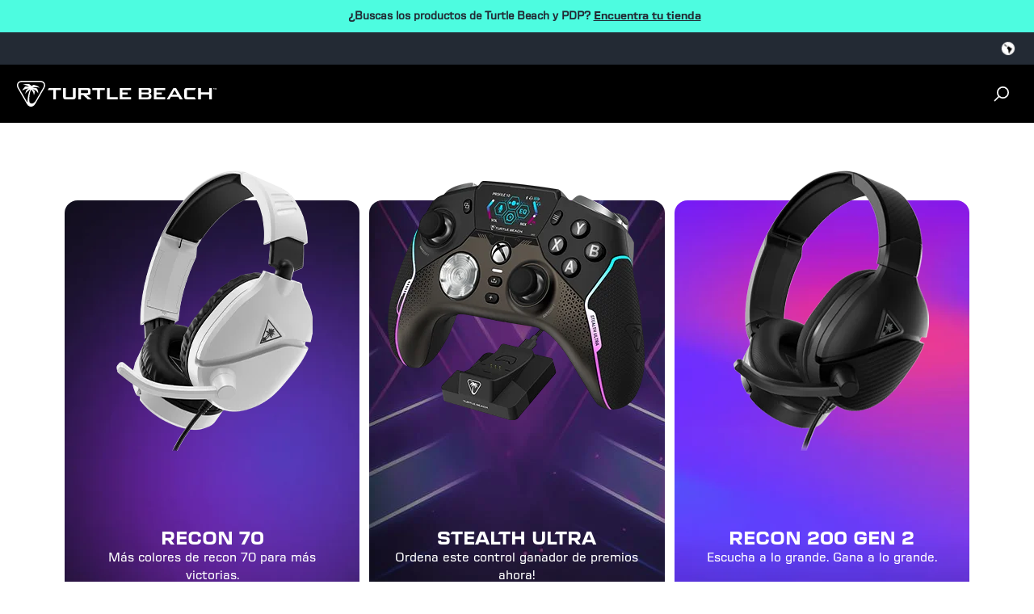

--- FILE ---
content_type: text/html
request_url: https://latam.turtlebeach.com/
body_size: 28208
content:
<!DOCTYPE html><html lang="ES"><head><meta charSet="utf-8"/><meta name="viewport" content="width=device-width, initial-scale=1, maximum-scale=1"/><link rel="alternate" hrefLang="x-default" href="https://www.turtlebeach.com/"/><link rel="stylesheet" href="https://cdn.shopify.com/oxygen-v2/23023/12901/26575/2863214/build/css-bundle-664U2VCH.css"/><link rel="stylesheet" href="https://cdn.shopify.com/oxygen-v2/23023/12901/26575/2863214/build/_assets/main-PPDIKBEF.css"/><link rel="icon" type="image/png" href="https://cdn.shopify.com/oxygen-v2/23023/12901/26575/2863214/build/_assets/tb-favicon-PU2VPCOM.png"/><link rel="preconnect" href="https://cdn.shopify.com"/><link rel="preconnect" href="https://cdn.builder.io"/><link rel="preconnect" href="https://fonts.googleapis.com"/><link rel="preload" href="/fonts/default.css" as="style"/><link rel="stylesheet" href="/fonts/default.css"/><link rel="preload" href="https://fonts.googleapis.com/css2?family=Noto+Sans:wght@400;700&amp;display=swap" as="style"/><link rel="stylesheet" href="https://fonts.googleapis.com/css2?family=Noto+Sans:wght@400;700&amp;display=swap"/></head><body style="--cookie-pro-footer-display:initial;--text-format:normal"><div class="topbar"><div class="Ru7Rf" style="--bg-color:#4dfce0;--text-color:#232A34;--text-link-color:#232A34"><div class="OBnxB _1LrgN"><div class="_4McAx"><div class="iaVzC"></div><div class="LMJ22 xuEZT"><p><span style="font-weight:bold">¿Buscas los productos de Turtle Beach y PDP?</span><span> </span><a title="Encuentra tu tienda" href="https://latam.turtlebeach.com/pages/where-to-buy" target="_blank"><span>Encuentra tu tienda</span></a><span></span></p></div></div></div></div><div class="ZseGY"><div class="_9nIle"></div><ul class="woOu4"><div><button class="M-X7Q" aria-label="Select country" aria-expanded="false"><div class="EJHvL"><img alt="" decoding="async" loading="lazy" src="https://cdn.shopify.com/s/files/1/0556/5795/5430/files/latam.png?v=1712061484j&amp;width=100&amp;crop=center" srcSet="https://cdn.shopify.com/s/files/1/0556/5795/5430/files/latam.png?v=1712061484j&amp;width=200&amp;crop=center 200w, https://cdn.shopify.com/s/files/1/0556/5795/5430/files/latam.png?v=1712061484j&amp;width=400&amp;crop=center 400w, https://cdn.shopify.com/s/files/1/0556/5795/5430/files/latam.png?v=1712061484j&amp;width=600&amp;crop=center 600w, https://cdn.shopify.com/s/files/1/0556/5795/5430/files/latam.png?v=1712061484j&amp;width=800&amp;crop=center 800w, https://cdn.shopify.com/s/files/1/0556/5795/5430/files/latam.png?v=1712061484j&amp;width=1000&amp;crop=center 1000w, https://cdn.shopify.com/s/files/1/0556/5795/5430/files/latam.png?v=1712061484j&amp;width=1200&amp;crop=center 1200w, https://cdn.shopify.com/s/files/1/0556/5795/5430/files/latam.png?v=1712061484j&amp;width=1400&amp;crop=center 1400w, https://cdn.shopify.com/s/files/1/0556/5795/5430/files/latam.png?v=1712061484j&amp;width=1600&amp;crop=center 1600w, https://cdn.shopify.com/s/files/1/0556/5795/5430/files/latam.png?v=1712061484j&amp;width=1800&amp;crop=center 1800w, https://cdn.shopify.com/s/files/1/0556/5795/5430/files/latam.png?v=1712061484j&amp;width=2000&amp;crop=center 2000w, https://cdn.shopify.com/s/files/1/0556/5795/5430/files/latam.png?v=1712061484j&amp;width=2200&amp;crop=center 2200w, https://cdn.shopify.com/s/files/1/0556/5795/5430/files/latam.png?v=1712061484j&amp;width=2400&amp;crop=center 2400w, https://cdn.shopify.com/s/files/1/0556/5795/5430/files/latam.png?v=1712061484j&amp;width=2600&amp;crop=center 2600w, https://cdn.shopify.com/s/files/1/0556/5795/5430/files/latam.png?v=1712061484j&amp;width=2800&amp;crop=center 2800w, https://cdn.shopify.com/s/files/1/0556/5795/5430/files/latam.png?v=1712061484j&amp;width=3000&amp;crop=center 3000w" width="100" class="wCXvN" style="width:100%"/></div></button></div></ul></div></div><div class="sUhxH header"><header class="ESAyv zlGww"><button class="nHC5N" type="submit" aria-label="Dropdown"><svg width="24" height="24" viewBox="0 0 24 24" fill="none" xmlns="http://www.w3.org/2000/svg" focusable="false" aria-hidden="true"><path d="M3 4H21V6H3V4ZM3 11H21V13H3V11ZM3 18H21V20H3V18Z" fill="white"></path></svg></button><a class="YF3Lr vwo-logo-selector" aria-label="Logo" href="/"><span class="YF3Lr"><svg xmlns="http://www.w3.org/2000/svg" width="187" height="24" viewBox="0 0 257.13 33.24" fill="none" aria-hidden="true" focusable="false"><g><g><path fill="white" d="m35.71,2.94c-.68-1.18-1.77-2.03-3.08-2.48-.65-.22-1.32-.34-2.01-.39-.75-.06-1.3-.04-2.02-.07H7.83c-.72.03-1.27,0-2.02.07-.69.05-1.36.17-2.01.39C2.49.91,1.41,1.76.72,2.94.04,4.13-.15,5.49.12,6.84c.13.68.37,1.31.66,1.94.32.68.61,1.15.95,1.79,3.46,6,6.93,12,10.39,17.99.39.61.64,1.09,1.07,1.72.39.57.83,1.09,1.35,1.54,1.04.91,2.32,1.42,3.68,1.42s2.64-.52,3.68-1.42c.52-.45.95-.97,1.35-1.54.43-.62.69-1.1,1.07-1.72,3.46-6,6.93-12,10.39-17.99.34-.64.63-1.11.95-1.79.3-.63.53-1.26.66-1.94.26-1.36.08-2.72-.61-3.9Zm-.92,3.61c-.21,1.09-.73,2.03-1.43,3.24-2.6,4.5-5.19,9-7.79,13.49-1.28,2.22-2.09,3.56-3.2,4.58-1.03.96-2.12,1.38-3.15,1.4-1.03.02-1.9-.37-2.45-1.04-.58-.7-.71-1.55-.77-2.54-.3-4.85.52-9.73,2.14-14.29,2.31,1.5,3.57,4.47,3.75,7.26.74-1.43,1.11-2.93,1.1-4.52,0-.35-.04-.65-.2-.99-.16-.34-.38-.57-.64-.8-.65-.59-1.38-1.09-2.17-1.5,3.55.61,4.77,1.52,7.6,5.4.03-1.96-.38-3.82-1.22-5.57-.1-.21-.21-.38-.44-.56-.2-.16-.44-.28-.6-.36-1.17-.54-2.83-.8-4.99-.79,2.15-1,5.13-1.04,8.93-.13-1.33-1.53-3.67-2.69-7-3.48-.18-.04-.35-.08-.53-.08-.19,0-.35.06-.5.12-1.01.41-1.85.87-2.51,1.37-.56-.81-1.32-1.54-2.28-2.18-.11-.08-.25-.16-.39-.21-.15-.05-.29-.07-.45-.09-2.57-.27-5.17-.11-7.81.48,4.25.68,6.8,1.75,7.63,3.21-1.21-.49-2.55-.72-4.03-.69-.19,0-.42.02-.66.13-.24.11-.39.26-.57.44-1.56,1.63-2.7,3.26-3.41,4.87,4.44-2.69,6.82-2.91,8.89-2.57-.72.22-1.48.37-2.1.75-.35.21-.68.43-.92.69-.26.28-.41.57-.59.97-.61,1.42-1.06,2.85-1.33,4.27,1.83-2.13,3.69-4.1,6.27-5.6-2.26,5.27-3.41,11.05-3.35,16.79h0c-.05-.08-.1-.17-.15-.25-3.46-6-6.93-12-10.39-17.99-.7-1.21-1.22-2.15-1.43-3.24-.2-1.04-.06-2.01.42-2.84.48-.83,1.25-1.44,2.25-1.78,1.05-.36,2.12-.38,3.52-.38h20.78c1.4,0,2.47.02,3.52.38,1,.34,1.77.95,2.25,1.78.48.83.62,1.8.42,2.84Z"></path><g id="TurtleBeach_Logo_Horiz_WHT" data-name="TurtleBeach Logo Horiz WHT"><g><path fill="white" d="m46.91,23.77v-11.8h-7.2l1.47-2.58h15.53v2.58h-6.29v11.8c-1.98,0-3.51,0-3.51,0Z"></path><path fill="white" d="m63.02,9.39v11.71h9.2v-11.71h3.56v11c0,1.32-.27,2.21-.8,2.68-.53.5-1.53.74-3.01.74h-8.71c-1.46,0-2.45-.24-2.97-.71-.52-.48-.77-1.38-.77-2.71v-11h3.49Z"></path><path fill="white" d="m79.17,23.81v-14.42h12.3c1.19,0,2.05.2,2.58.65.52.45.8,1.15.8,2.13v3.42c0,.98-.28,1.66-.8,2.1-.53.44-1.39.65-2.58.65h-1.99l6.87,5.47h-5.05l-6.03-5.47h-2.63v5.47h-3.47Zm10.8-11.94h-7.33v3.99h7.33c.61,0,1.03-.08,1.25-.26.23-.19.35-.49.35-.9v-1.67c0-.43-.12-.72-.35-.91-.22-.17-.64-.25-1.25-.25"></path><polygon fill="white" points="106.92 11.96 106.92 23.8 103.41 23.8 103.41 11.96 97.14 11.96 97.14 9.39 113.2 9.39 113.2 11.96 106.92 11.96"></polygon><polygon fill="white" points="115.99 23.8 115.99 9.39 119.52 9.39 119.52 21.1 129.87 21.1 129.87 23.8 115.99 23.8"></polygon><polygon fill="white" points="132.41 23.8 132.41 9.39 146.9 9.39 146.9 11.93 135.95 11.93 135.95 15.09 142.61 15.09 142.61 17.56 135.95 17.56 135.95 21.1 147.07 21.1 147.07 23.8 132.41 23.8"></polygon><path fill="white" d="m157,23.8v-14.42h12.68c1.21,0,2.08.2,2.62.65.53.46.8,1.15.8,2.14v1.75c0,.64-.2,1.19-.63,1.62-.44.42-1.04.7-1.84.84.8.13,1.44.44,1.89.92.44.5.68,1.1.68,1.84v1.85c0,.94-.37,1.65-1.12,2.12-.75.48-1.87.71-3.36.71h-11.73Zm11.07-12.07h-7.6v3.42h7.6c.62,0,1.03-.08,1.26-.24.22-.17.34-.43.34-.81v-1.37c0-.37-.12-.64-.34-.79-.21-.15-.63-.22-1.26-.22m0,5.8h-7.6v3.68h7.6c.67,0,1.12-.09,1.36-.28.24-.18.36-.54.36-1.01v-1.09c0-.49-.12-.83-.36-1.02-.24-.18-.69-.28-1.36-.28"></path><polygon fill="white" points="176.35 23.8 176.35 9.39 190.85 9.39 190.85 11.93 179.91 11.93 179.91 15.09 186.56 15.09 186.56 17.56 179.91 17.56 179.91 21.1 191.02 21.1 191.02 23.8 176.35 23.8"></polygon><path fill="white" d="m192.98,23.8l8.56-14.42h3.39l8.67,14.42h-3.94l-1.81-3.17h-9.55l-1.81,3.17h-3.52Zm6.82-5.8h6.62l-3.36-6.01-3.26,6.01Z"></path><path fill="white" d="m230.34,23.8h-11.13c-1.46,0-2.44-.23-2.96-.71-.53-.48-.8-1.38-.8-2.71v-7.61c0-1.31.26-2.21.79-2.69.51-.49,1.51-.71,2.97-.71h11.36l-1.7,2.65h-9.91v9h10l1.38,2.77Z"></path><polygon fill="white" points="247.65 23.81 247.65 17.73 236.95 17.73 236.95 23.81 233.39 23.81 233.39 9.39 236.95 9.39 236.95 14.87 247.65 14.87 247.65 9.39 251.16 9.39 251.16 23.81 247.65 23.81"></polygon></g></g></g><path fill="white" d="m254.22,9.75h-.53v1.61h-.38v-1.61h-.52v-.34h1.44v.34Zm.43-.34h.67l.56,1.57h.03l.55-1.57h.67v1.95h-.38v-1.59h-.02l-.58,1.59h-.52l-.57-1.59h-.03v1.59h-.38v-1.95Z"></path></g></svg></span></a><ul class="_7luFT"></ul><nav class="jXnWg" aria-label="Utility navigation"><button type="submit" class="L-i55" aria-label="Search"><span class="zecm1"><svg width="20" height="20" viewBox="0 0 20 20" fill="none" xmlns="http://www.w3.org/2000/svg" focusable="false" aria-hidden="true"><path d="M11.4997 15.1673C15.1816 15.1673 18.1663 12.1826 18.1663 8.50065C18.1663 4.81875 15.1816 1.83398 11.4997 1.83398C7.81778 1.83398 4.83301 4.81875 4.83301 8.50065C4.83301 12.1826 7.81778 15.1673 11.4997 15.1673Z" stroke="white" stroke-width="1.73913"></path><path d="M6.5 13.5L1.5 18.5008" stroke="white" stroke-width="1.73913" stroke-linecap="round"></path></svg></span></button></nav></header></div><div class="_8Gxg9"><div role="presentation" class="_4HzGo"><svg width="32" height="33" viewBox="0 0 32 33" fill="none" xmlns="http://www.w3.org/2000/svg" aria-hidden="true" focusable="false"><path d="M16.0009 14.6153L22.6005 8.01562L24.4861 9.90124L17.8865 16.5009L24.4861 23.1005L22.6005 24.9861L16.0009 18.3865L9.40124 24.9861L7.51562 23.1005L14.1153 16.5009L7.51562 9.90124L9.40124 8.01562L16.0009 14.6153Z" fill="#121212"></path></svg></div><svg xmlns="http://www.w3.org/2000/svg" id="Layer_2" data-name="Layer 2" viewBox="0 0 98.41 84.67" aria-hidden="true" focusable="false"><defs><style>.cls-1{fill:#121212;stroke-width:0}</style></defs><g id="Layer_1-2" data-name="Layer 1"><path d="M90.76 4.64h.77V1.43h1.06V.74h-2.88v.69h1.05v3.21zM97.06.74l-1.09 3.14h-.06L94.79.74h-1.34v3.9h.76V1.47h.05l1.14 3.17h1.05l1.15-3.17h.05v3.17h.76V.74h-1.35zM83.13 1.18c-1.66-.57-3.36-.86-5.12-1C76.1.03 74.7.07 72.86 0H19.94c-1.84.07-3.24.02-5.15.18-1.76.14-3.46.43-5.11 1-3.33 1.14-6.09 3.29-7.84 6.31S-.38 13.98.29 17.43c.34 1.72.93 3.34 1.69 4.93.82 1.73 1.56 2.92 2.42 4.55 8.82 15.28 17.64 30.55 26.46 45.83.98 1.56 1.64 2.79 2.73 4.37 1 1.45 2.1 2.78 3.43 3.93 2.65 2.31 5.9 3.63 9.38 3.63s6.73-1.32 9.38-3.63c1.32-1.15 2.42-2.48 3.43-3.93 1.09-1.58 1.75-2.81 2.73-4.37 8.82-15.28 17.64-30.55 26.46-45.83.86-1.63 1.6-2.82 2.42-4.55.76-1.6 1.35-3.21 1.69-4.93.67-3.45.19-6.92-1.55-9.94s-4.51-5.17-7.83-6.31Zm5.48 15.51c-.54 2.78-1.86 5.18-3.63 8.25-6.61 11.46-13.23 22.91-19.85 34.37-3.26 5.65-5.33 9.07-8.15 11.68-2.63 2.43-5.41 3.53-8.03 3.58-2.61.05-4.84-.95-6.24-2.64-1.48-1.79-1.81-3.94-1.96-6.47-.75-12.36 1.32-24.77 5.44-36.39 5.87 3.83 9.1 11.39 9.55 18.48 1.89-3.63 2.82-7.47 2.79-11.51 0-.89-.09-1.65-.51-2.52-.41-.86-.98-1.45-1.62-2.03a26.423 26.423 0 0 0-5.52-3.83c9.04 1.55 12.14 3.87 19.36 13.74.07-5-.97-9.73-3.11-14.18-.26-.55-.53-.96-1.11-1.43-.52-.42-1.12-.72-1.54-.91-2.97-1.38-7.21-2.04-12.72-2 5.49-2.54 13.06-2.65 22.73-.34-3.39-3.89-9.34-6.84-17.83-8.86-.45-.11-.89-.21-1.35-.19-.49.02-.88.16-1.27.32-2.57 1.04-4.7 2.21-6.4 3.49-1.42-2.07-3.36-3.93-5.8-5.57-.29-.19-.65-.41-1.01-.54-.38-.14-.73-.18-1.15-.23-6.54-.69-13.17-.28-19.89 1.23 10.83 1.73 17.31 4.46 19.44 8.16-3.09-1.25-6.51-1.84-10.25-1.76-.5.01-1.07.05-1.68.32-.61.27-1.01.66-1.44 1.11-3.98 4.16-6.88 8.3-8.68 12.41 11.31-6.84 17.36-7.41 22.64-6.55-1.82.55-3.76.94-5.35 1.9-.89.54-1.73 1.11-2.35 1.75-.67.71-1.05 1.45-1.49 2.48-1.56 3.63-2.69 7.25-3.4 10.88 4.67-5.42 9.39-10.44 15.97-14.26a106.43 106.43 0 0 0-8.54 42.76c-.12-.21-.25-.43-.37-.64C25.47 55.47 16.65 40.2 7.83 24.92c-1.77-3.07-3.1-5.48-3.64-8.25-.51-2.64-.15-5.12 1.06-7.22 1.22-2.11 3.19-3.66 5.73-4.53 2.67-.92 5.41-.98 8.96-.98h52.92c3.55 0 6.29.06 8.96.98 2.54.88 4.51 2.42 5.73 4.53 1.21 2.1 1.57 4.59 1.06 7.22Z" class="cls-1"></path></g></svg><h2 class="SNEgh">Inicio de sesión</h2><p class="xOXi1">Haz clic en el botón para ir a la página de inicio de sesión y te enviaremos un código para que inicies sesión sin tener que introducir una contraseña.</p><div class="_1-one"><button class="_91Lmg s92WH hfZSb">Inicio de sesión</button></div></div><main><div style="display:contents"><div class="builder-component builder-component-55f6d6e274b5424e819e177353c9c823" data-name="page" data-source="Rendered by Builder.io"><div class="builder-content" builder-content-id="55f6d6e274b5424e819e177353c9c823" builder-model="page"><div data-builder-component="page" data-builder-content-id="55f6d6e274b5424e819e177353c9c823"><style class="builder-custom-styles">/*
* Custom CSS styles
*
* Global by default, but use `.builder-component-55f6d6e274b5424e819e177353c9c823` to scope to just this content, e.g.
*
*   .builder-component-55f6d6e274b5424e819e177353c9c823 .foo {
*     color: 'red'
*   }
*/

/*Product block text*/
.gRN6C, .XQwhe {
    color: #fff;
}

.sZF4l.IQdn2:hover{
    background-color: #f83b78;
   
}

.sZF4l.IQdn2 {
    background-color: #f83b78;
}

/*Product block image*/
@media only screen and (min-width: 1440px){
.mbR3s {
        margin-top: 30px;
        margin-bottom: 10px;
        max-height: 340px;
        max-width: 340px
    }

    .sZF4l {
    bottom: 20px;
    }

    .SMygV {
        padding: 50px 10px 20px;
    }

    .-AwLv {
        background: #fff;
    }
}





/*Grid banner margin*/
    ._24bRU {
        padding: 10px;
    }


/*Grid banner copy alignment*/
._4cpHp._-9Vf2 {
    align-content: end;
    text-align: center;
}

._4cpHp.kJ-67{
    align-content: start;
    text-align: center;
}

/*Hero slider*/
.w1rp6 .flickity-button {
    align-items: center;
    background-color: rgba(35, 42, 52, 0.3) !important;
    border-radius: 100%;
    display: flex;
    height: 30px;
    justify-content: center;
    position: absolute;
    top: 50%;
    transform: translateY(-50%);
    width: 30px;
}

.w1rp6 .flickity-page-dots {
    align-items: center;
    background: rgba(35, 42, 52, 0.3) !important;
    border-radius: 9999px;
    bottom: 18px;
    display: flex;
    gap: 8px;
    height: 24px;
    justify-content: center;
    left: 50%;
    padding: 8px 12px;
    position: absolute;
    transform: translate(-50%);
}

.vhmZ2._7ckcD {
    line-height: 110%;
}

/*Image Content Module*/
buttonHP {
    background: #f83b78;
    border: none;
    border-radius: 9999px;
    color: #fff;
    font-family: Turtle Beach SW bold, Noto Sans,sans-serif;
    padding: 13px 32px;
    height: 30px;
    text-transform: uppercase;
    margin: 0px 0px 0px 0px;
    cursor: pointer;
    width: max-content;
    font-size: 15px;
}

buttonHPtext {
    align-items: center;
    background: none;
    border: none;
    border-radius: 9999px;
    color: #fff;
    font-family: Turtle Beach SW bold, Noto Sans,sans-serif;
    text-transform: uppercase;
    margin: 0px 0px 0px 0px;
    cursor: pointer;
    width: max-content;
    font-size: 15px;
}

.LUF8n a {
    color: inherit;
    text-decoration: none;
}

.p-inline{
  display: inline;
}

@media only screen and (max-width: 430px){
    /*Product block image*/
    .mbR3s {
        margin-top: -10px;
        margin-bottom: 20px;
        max-height: 300px;
        max-width: 300px
    }    

    h2.XQwhe {
        font-size: 16px;
    }
    /*Grid Banner v2*/
._14a5s {
    font-family: Turtle Beach SW Bold, Turtle Beach Bold Fallback, sans-serif;
    font-size: 20px;
    font-style: normal;
    font-weight: 700;
    line-height: normal;
}
    }

/*Image Content Banner H2*/
._5Mm6t {
    text-transform: inherit !important;
}

._91Lmg.ztAzg, ._91Lmg.ztAzg:hover {
    background-color: #f83b78;
}

/*Grid Banner v2*/
._91Lmg._-8-76 {
    font-size: 18px;
    height: 56px;
    padding: 16px 40px;
}

 </style><style data-emotion-css="h47494">.css-h47494{display:-webkit-box;display:-webkit-flex;display:-ms-flexbox;display:flex;-webkit-flex-direction:column;-ms-flex-direction:column;flex-direction:column;-webkit-align-items:stretch;-webkit-box-align:stretch;-ms-flex-align:stretch;align-items:stretch;}</style><div class="builder-blocks css-h47494" builder-type="blocks"><style data-emotion-css="1643j3">.css-1643j3.builder-block{display:-webkit-box;display:-webkit-flex;display:-ms-flexbox;display:flex;-webkit-flex-direction:column;-ms-flex-direction:column;flex-direction:column;position:relative;-webkit-flex-shrink:0;-ms-flex-negative:0;flex-shrink:0;box-sizing:border-box;margin-top:20px;pointer-events:auto;}</style><div class="builder-block builder-4abc5a930ee7460890c24966c57c68b1 builder-has-component css-1643j3" builder-id="builder-4abc5a930ee7460890c24966c57c68b1"><div class="KdBFB hero-carousel-wrapper"><div class="_3momI w1rp6 hero-carousel"></div></div></div><style data-emotion-css="qc0lp8">.css-qc0lp8.builder-block{display:-webkit-box;display:-webkit-flex;display:-ms-flexbox;display:flex;-webkit-flex-direction:column;-ms-flex-direction:column;flex-direction:column;position:relative;-webkit-flex-shrink:0;-ms-flex-negative:0;flex-shrink:0;box-sizing:border-box;margin-top:20px;}</style><div class="builder-block builder-b3f071945b58411584f0ff8ea77dc821 builder-has-component css-qc0lp8" builder-id="builder-b3f071945b58411584f0ff8ea77dc821"><div class="SMygV product-display-grid" style="--product-card-count:repeat(3, 1fr)"><a class="-AwLv product-display-grid-card P8CJg" href="/products/recon-70-headset"><img alt="" decoding="async" loading="lazy" sizes="100vw" src="https://cdn.builder.io/api/v1/image/assets%2F7997fc315da248748df8bddb4442431b%2F5e173be093814d818b4519eed3bbe74e?format=webp&amp;width=100&amp;crop=center" srcSet="https://cdn.builder.io/api/v1/image/assets%2F7997fc315da248748df8bddb4442431b%2F5e173be093814d818b4519eed3bbe74e?format=webp&amp;width=200&amp;crop=center 200w, https://cdn.builder.io/api/v1/image/assets%2F7997fc315da248748df8bddb4442431b%2F5e173be093814d818b4519eed3bbe74e?format=webp&amp;width=400&amp;crop=center 400w, https://cdn.builder.io/api/v1/image/assets%2F7997fc315da248748df8bddb4442431b%2F5e173be093814d818b4519eed3bbe74e?format=webp&amp;width=600&amp;crop=center 600w, https://cdn.builder.io/api/v1/image/assets%2F7997fc315da248748df8bddb4442431b%2F5e173be093814d818b4519eed3bbe74e?format=webp&amp;width=800&amp;crop=center 800w, https://cdn.builder.io/api/v1/image/assets%2F7997fc315da248748df8bddb4442431b%2F5e173be093814d818b4519eed3bbe74e?format=webp&amp;width=1000&amp;crop=center 1000w, https://cdn.builder.io/api/v1/image/assets%2F7997fc315da248748df8bddb4442431b%2F5e173be093814d818b4519eed3bbe74e?format=webp&amp;width=1200&amp;crop=center 1200w, https://cdn.builder.io/api/v1/image/assets%2F7997fc315da248748df8bddb4442431b%2F5e173be093814d818b4519eed3bbe74e?format=webp&amp;width=1400&amp;crop=center 1400w, https://cdn.builder.io/api/v1/image/assets%2F7997fc315da248748df8bddb4442431b%2F5e173be093814d818b4519eed3bbe74e?format=webp&amp;width=1600&amp;crop=center 1600w, https://cdn.builder.io/api/v1/image/assets%2F7997fc315da248748df8bddb4442431b%2F5e173be093814d818b4519eed3bbe74e?format=webp&amp;width=1800&amp;crop=center 1800w, https://cdn.builder.io/api/v1/image/assets%2F7997fc315da248748df8bddb4442431b%2F5e173be093814d818b4519eed3bbe74e?format=webp&amp;width=2000&amp;crop=center 2000w, https://cdn.builder.io/api/v1/image/assets%2F7997fc315da248748df8bddb4442431b%2F5e173be093814d818b4519eed3bbe74e?format=webp&amp;width=2200&amp;crop=center 2200w, https://cdn.builder.io/api/v1/image/assets%2F7997fc315da248748df8bddb4442431b%2F5e173be093814d818b4519eed3bbe74e?format=webp&amp;width=2400&amp;crop=center 2400w, https://cdn.builder.io/api/v1/image/assets%2F7997fc315da248748df8bddb4442431b%2F5e173be093814d818b4519eed3bbe74e?format=webp&amp;width=2600&amp;crop=center 2600w, https://cdn.builder.io/api/v1/image/assets%2F7997fc315da248748df8bddb4442431b%2F5e173be093814d818b4519eed3bbe74e?format=webp&amp;width=2800&amp;crop=center 2800w, https://cdn.builder.io/api/v1/image/assets%2F7997fc315da248748df8bddb4442431b%2F5e173be093814d818b4519eed3bbe74e?format=webp&amp;width=3000&amp;crop=center 3000w" width="100" class="k2Dca product-display-grid-background" style="width:100%"/><div class="mbR3s product-display-grid-product-image"><img alt="" decoding="async" loading="lazy" sizes="(min-width:1280px) 350px, 270px" src="https://cdn.builder.io/api/v1/image/assets%2F7997fc315da248748df8bddb4442431b%2Ffcc2a508c8ab47148f5044484110f95a?format=webp&amp;width=100&amp;crop=center" srcSet="https://cdn.builder.io/api/v1/image/assets%2F7997fc315da248748df8bddb4442431b%2Ffcc2a508c8ab47148f5044484110f95a?format=webp&amp;width=200&amp;crop=center 200w, https://cdn.builder.io/api/v1/image/assets%2F7997fc315da248748df8bddb4442431b%2Ffcc2a508c8ab47148f5044484110f95a?format=webp&amp;width=400&amp;crop=center 400w, https://cdn.builder.io/api/v1/image/assets%2F7997fc315da248748df8bddb4442431b%2Ffcc2a508c8ab47148f5044484110f95a?format=webp&amp;width=600&amp;crop=center 600w, https://cdn.builder.io/api/v1/image/assets%2F7997fc315da248748df8bddb4442431b%2Ffcc2a508c8ab47148f5044484110f95a?format=webp&amp;width=800&amp;crop=center 800w, https://cdn.builder.io/api/v1/image/assets%2F7997fc315da248748df8bddb4442431b%2Ffcc2a508c8ab47148f5044484110f95a?format=webp&amp;width=1000&amp;crop=center 1000w, https://cdn.builder.io/api/v1/image/assets%2F7997fc315da248748df8bddb4442431b%2Ffcc2a508c8ab47148f5044484110f95a?format=webp&amp;width=1200&amp;crop=center 1200w, https://cdn.builder.io/api/v1/image/assets%2F7997fc315da248748df8bddb4442431b%2Ffcc2a508c8ab47148f5044484110f95a?format=webp&amp;width=1400&amp;crop=center 1400w, https://cdn.builder.io/api/v1/image/assets%2F7997fc315da248748df8bddb4442431b%2Ffcc2a508c8ab47148f5044484110f95a?format=webp&amp;width=1600&amp;crop=center 1600w, https://cdn.builder.io/api/v1/image/assets%2F7997fc315da248748df8bddb4442431b%2Ffcc2a508c8ab47148f5044484110f95a?format=webp&amp;width=1800&amp;crop=center 1800w, https://cdn.builder.io/api/v1/image/assets%2F7997fc315da248748df8bddb4442431b%2Ffcc2a508c8ab47148f5044484110f95a?format=webp&amp;width=2000&amp;crop=center 2000w, https://cdn.builder.io/api/v1/image/assets%2F7997fc315da248748df8bddb4442431b%2Ffcc2a508c8ab47148f5044484110f95a?format=webp&amp;width=2200&amp;crop=center 2200w, https://cdn.builder.io/api/v1/image/assets%2F7997fc315da248748df8bddb4442431b%2Ffcc2a508c8ab47148f5044484110f95a?format=webp&amp;width=2400&amp;crop=center 2400w, https://cdn.builder.io/api/v1/image/assets%2F7997fc315da248748df8bddb4442431b%2Ffcc2a508c8ab47148f5044484110f95a?format=webp&amp;width=2600&amp;crop=center 2600w, https://cdn.builder.io/api/v1/image/assets%2F7997fc315da248748df8bddb4442431b%2Ffcc2a508c8ab47148f5044484110f95a?format=webp&amp;width=2800&amp;crop=center 2800w, https://cdn.builder.io/api/v1/image/assets%2F7997fc315da248748df8bddb4442431b%2Ffcc2a508c8ab47148f5044484110f95a?format=webp&amp;width=3000&amp;crop=center 3000w" width="100" class="Mb-BG product-display-grid-image" style="width:100%"/></div><div class="EFMAX product-display-grid-product-details"><div class="p4Zgi product-display-grid-text"><h2 class="XQwhe product-display-grid-title">RECON 70</h2><p class="gRN6C product-display-grid-description">Más colores de recon 70 para más victorias.</p></div></div><button class="_91Lmg sZF4l product-display-grid-order-now-button IQdn2 XEKJn hfZSb" style="--button-color:#7538FF">PEDIR AHORA</button></a><a class="-AwLv product-display-grid-card P8CJg" href="/products/stealth-ultra-controller"><img alt="" decoding="async" loading="lazy" sizes="100vw" src="https://cdn.builder.io/api/v1/image/assets%2F7997fc315da248748df8bddb4442431b%2Ffde9392415ea4ef6bfb3944e35bca724?format=webp&amp;width=100&amp;crop=center" srcSet="https://cdn.builder.io/api/v1/image/assets%2F7997fc315da248748df8bddb4442431b%2Ffde9392415ea4ef6bfb3944e35bca724?format=webp&amp;width=200&amp;crop=center 200w, https://cdn.builder.io/api/v1/image/assets%2F7997fc315da248748df8bddb4442431b%2Ffde9392415ea4ef6bfb3944e35bca724?format=webp&amp;width=400&amp;crop=center 400w, https://cdn.builder.io/api/v1/image/assets%2F7997fc315da248748df8bddb4442431b%2Ffde9392415ea4ef6bfb3944e35bca724?format=webp&amp;width=600&amp;crop=center 600w, https://cdn.builder.io/api/v1/image/assets%2F7997fc315da248748df8bddb4442431b%2Ffde9392415ea4ef6bfb3944e35bca724?format=webp&amp;width=800&amp;crop=center 800w, https://cdn.builder.io/api/v1/image/assets%2F7997fc315da248748df8bddb4442431b%2Ffde9392415ea4ef6bfb3944e35bca724?format=webp&amp;width=1000&amp;crop=center 1000w, https://cdn.builder.io/api/v1/image/assets%2F7997fc315da248748df8bddb4442431b%2Ffde9392415ea4ef6bfb3944e35bca724?format=webp&amp;width=1200&amp;crop=center 1200w, https://cdn.builder.io/api/v1/image/assets%2F7997fc315da248748df8bddb4442431b%2Ffde9392415ea4ef6bfb3944e35bca724?format=webp&amp;width=1400&amp;crop=center 1400w, https://cdn.builder.io/api/v1/image/assets%2F7997fc315da248748df8bddb4442431b%2Ffde9392415ea4ef6bfb3944e35bca724?format=webp&amp;width=1600&amp;crop=center 1600w, https://cdn.builder.io/api/v1/image/assets%2F7997fc315da248748df8bddb4442431b%2Ffde9392415ea4ef6bfb3944e35bca724?format=webp&amp;width=1800&amp;crop=center 1800w, https://cdn.builder.io/api/v1/image/assets%2F7997fc315da248748df8bddb4442431b%2Ffde9392415ea4ef6bfb3944e35bca724?format=webp&amp;width=2000&amp;crop=center 2000w, https://cdn.builder.io/api/v1/image/assets%2F7997fc315da248748df8bddb4442431b%2Ffde9392415ea4ef6bfb3944e35bca724?format=webp&amp;width=2200&amp;crop=center 2200w, https://cdn.builder.io/api/v1/image/assets%2F7997fc315da248748df8bddb4442431b%2Ffde9392415ea4ef6bfb3944e35bca724?format=webp&amp;width=2400&amp;crop=center 2400w, https://cdn.builder.io/api/v1/image/assets%2F7997fc315da248748df8bddb4442431b%2Ffde9392415ea4ef6bfb3944e35bca724?format=webp&amp;width=2600&amp;crop=center 2600w, https://cdn.builder.io/api/v1/image/assets%2F7997fc315da248748df8bddb4442431b%2Ffde9392415ea4ef6bfb3944e35bca724?format=webp&amp;width=2800&amp;crop=center 2800w, https://cdn.builder.io/api/v1/image/assets%2F7997fc315da248748df8bddb4442431b%2Ffde9392415ea4ef6bfb3944e35bca724?format=webp&amp;width=3000&amp;crop=center 3000w" width="100" class="k2Dca product-display-grid-background" style="width:100%"/><div class="mbR3s product-display-grid-product-image"><img alt="" decoding="async" loading="lazy" sizes="(min-width:1280px) 350px, 270px" src="https://cdn.builder.io/api/v1/image/assets%2F7997fc315da248748df8bddb4442431b%2F0a5695a1980848f195f2e4ef8dcb24c7?format=webp&amp;width=100&amp;crop=center" srcSet="https://cdn.builder.io/api/v1/image/assets%2F7997fc315da248748df8bddb4442431b%2F0a5695a1980848f195f2e4ef8dcb24c7?format=webp&amp;width=200&amp;crop=center 200w, https://cdn.builder.io/api/v1/image/assets%2F7997fc315da248748df8bddb4442431b%2F0a5695a1980848f195f2e4ef8dcb24c7?format=webp&amp;width=400&amp;crop=center 400w, https://cdn.builder.io/api/v1/image/assets%2F7997fc315da248748df8bddb4442431b%2F0a5695a1980848f195f2e4ef8dcb24c7?format=webp&amp;width=600&amp;crop=center 600w, https://cdn.builder.io/api/v1/image/assets%2F7997fc315da248748df8bddb4442431b%2F0a5695a1980848f195f2e4ef8dcb24c7?format=webp&amp;width=800&amp;crop=center 800w, https://cdn.builder.io/api/v1/image/assets%2F7997fc315da248748df8bddb4442431b%2F0a5695a1980848f195f2e4ef8dcb24c7?format=webp&amp;width=1000&amp;crop=center 1000w, https://cdn.builder.io/api/v1/image/assets%2F7997fc315da248748df8bddb4442431b%2F0a5695a1980848f195f2e4ef8dcb24c7?format=webp&amp;width=1200&amp;crop=center 1200w, https://cdn.builder.io/api/v1/image/assets%2F7997fc315da248748df8bddb4442431b%2F0a5695a1980848f195f2e4ef8dcb24c7?format=webp&amp;width=1400&amp;crop=center 1400w, https://cdn.builder.io/api/v1/image/assets%2F7997fc315da248748df8bddb4442431b%2F0a5695a1980848f195f2e4ef8dcb24c7?format=webp&amp;width=1600&amp;crop=center 1600w, https://cdn.builder.io/api/v1/image/assets%2F7997fc315da248748df8bddb4442431b%2F0a5695a1980848f195f2e4ef8dcb24c7?format=webp&amp;width=1800&amp;crop=center 1800w, https://cdn.builder.io/api/v1/image/assets%2F7997fc315da248748df8bddb4442431b%2F0a5695a1980848f195f2e4ef8dcb24c7?format=webp&amp;width=2000&amp;crop=center 2000w, https://cdn.builder.io/api/v1/image/assets%2F7997fc315da248748df8bddb4442431b%2F0a5695a1980848f195f2e4ef8dcb24c7?format=webp&amp;width=2200&amp;crop=center 2200w, https://cdn.builder.io/api/v1/image/assets%2F7997fc315da248748df8bddb4442431b%2F0a5695a1980848f195f2e4ef8dcb24c7?format=webp&amp;width=2400&amp;crop=center 2400w, https://cdn.builder.io/api/v1/image/assets%2F7997fc315da248748df8bddb4442431b%2F0a5695a1980848f195f2e4ef8dcb24c7?format=webp&amp;width=2600&amp;crop=center 2600w, https://cdn.builder.io/api/v1/image/assets%2F7997fc315da248748df8bddb4442431b%2F0a5695a1980848f195f2e4ef8dcb24c7?format=webp&amp;width=2800&amp;crop=center 2800w, https://cdn.builder.io/api/v1/image/assets%2F7997fc315da248748df8bddb4442431b%2F0a5695a1980848f195f2e4ef8dcb24c7?format=webp&amp;width=3000&amp;crop=center 3000w" width="100" class="Mb-BG product-display-grid-image" style="width:100%"/></div><div class="EFMAX product-display-grid-product-details"><div class="p4Zgi product-display-grid-text"><h2 class="XQwhe product-display-grid-title">STEALTH ULTRA</h2><p class="gRN6C product-display-grid-description">Ordena este control ganador de premios ahora!</p></div></div><button class="_91Lmg sZF4l product-display-grid-order-now-button IQdn2 XEKJn hfZSb" style="--button-color:#7538FF">PEDIR AHORA</button></a><a class="-AwLv product-display-grid-card P8CJg" href="/products/recon-200-gen-2-headset"><img alt="" decoding="async" loading="lazy" sizes="100vw" src="https://cdn.builder.io/api/v1/image/assets%2F7997fc315da248748df8bddb4442431b%2F76ffc3f115f049e990276f82c8f0200a?format=webp&amp;width=100&amp;crop=center" srcSet="https://cdn.builder.io/api/v1/image/assets%2F7997fc315da248748df8bddb4442431b%2F76ffc3f115f049e990276f82c8f0200a?format=webp&amp;width=200&amp;crop=center 200w, https://cdn.builder.io/api/v1/image/assets%2F7997fc315da248748df8bddb4442431b%2F76ffc3f115f049e990276f82c8f0200a?format=webp&amp;width=400&amp;crop=center 400w, https://cdn.builder.io/api/v1/image/assets%2F7997fc315da248748df8bddb4442431b%2F76ffc3f115f049e990276f82c8f0200a?format=webp&amp;width=600&amp;crop=center 600w, https://cdn.builder.io/api/v1/image/assets%2F7997fc315da248748df8bddb4442431b%2F76ffc3f115f049e990276f82c8f0200a?format=webp&amp;width=800&amp;crop=center 800w, https://cdn.builder.io/api/v1/image/assets%2F7997fc315da248748df8bddb4442431b%2F76ffc3f115f049e990276f82c8f0200a?format=webp&amp;width=1000&amp;crop=center 1000w, https://cdn.builder.io/api/v1/image/assets%2F7997fc315da248748df8bddb4442431b%2F76ffc3f115f049e990276f82c8f0200a?format=webp&amp;width=1200&amp;crop=center 1200w, https://cdn.builder.io/api/v1/image/assets%2F7997fc315da248748df8bddb4442431b%2F76ffc3f115f049e990276f82c8f0200a?format=webp&amp;width=1400&amp;crop=center 1400w, https://cdn.builder.io/api/v1/image/assets%2F7997fc315da248748df8bddb4442431b%2F76ffc3f115f049e990276f82c8f0200a?format=webp&amp;width=1600&amp;crop=center 1600w, https://cdn.builder.io/api/v1/image/assets%2F7997fc315da248748df8bddb4442431b%2F76ffc3f115f049e990276f82c8f0200a?format=webp&amp;width=1800&amp;crop=center 1800w, https://cdn.builder.io/api/v1/image/assets%2F7997fc315da248748df8bddb4442431b%2F76ffc3f115f049e990276f82c8f0200a?format=webp&amp;width=2000&amp;crop=center 2000w, https://cdn.builder.io/api/v1/image/assets%2F7997fc315da248748df8bddb4442431b%2F76ffc3f115f049e990276f82c8f0200a?format=webp&amp;width=2200&amp;crop=center 2200w, https://cdn.builder.io/api/v1/image/assets%2F7997fc315da248748df8bddb4442431b%2F76ffc3f115f049e990276f82c8f0200a?format=webp&amp;width=2400&amp;crop=center 2400w, https://cdn.builder.io/api/v1/image/assets%2F7997fc315da248748df8bddb4442431b%2F76ffc3f115f049e990276f82c8f0200a?format=webp&amp;width=2600&amp;crop=center 2600w, https://cdn.builder.io/api/v1/image/assets%2F7997fc315da248748df8bddb4442431b%2F76ffc3f115f049e990276f82c8f0200a?format=webp&amp;width=2800&amp;crop=center 2800w, https://cdn.builder.io/api/v1/image/assets%2F7997fc315da248748df8bddb4442431b%2F76ffc3f115f049e990276f82c8f0200a?format=webp&amp;width=3000&amp;crop=center 3000w" width="100" class="k2Dca product-display-grid-background" style="width:100%"/><div class="mbR3s product-display-grid-product-image"><img alt="" decoding="async" loading="lazy" sizes="(min-width:1280px) 350px, 270px" src="https://cdn.builder.io/api/v1/image/assets%2F7997fc315da248748df8bddb4442431b%2F21b7e2fa6ddf42d787ac1c196ee5a72c?format=webp&amp;width=100&amp;crop=center" srcSet="https://cdn.builder.io/api/v1/image/assets%2F7997fc315da248748df8bddb4442431b%2F21b7e2fa6ddf42d787ac1c196ee5a72c?format=webp&amp;width=200&amp;crop=center 200w, https://cdn.builder.io/api/v1/image/assets%2F7997fc315da248748df8bddb4442431b%2F21b7e2fa6ddf42d787ac1c196ee5a72c?format=webp&amp;width=400&amp;crop=center 400w, https://cdn.builder.io/api/v1/image/assets%2F7997fc315da248748df8bddb4442431b%2F21b7e2fa6ddf42d787ac1c196ee5a72c?format=webp&amp;width=600&amp;crop=center 600w, https://cdn.builder.io/api/v1/image/assets%2F7997fc315da248748df8bddb4442431b%2F21b7e2fa6ddf42d787ac1c196ee5a72c?format=webp&amp;width=800&amp;crop=center 800w, https://cdn.builder.io/api/v1/image/assets%2F7997fc315da248748df8bddb4442431b%2F21b7e2fa6ddf42d787ac1c196ee5a72c?format=webp&amp;width=1000&amp;crop=center 1000w, https://cdn.builder.io/api/v1/image/assets%2F7997fc315da248748df8bddb4442431b%2F21b7e2fa6ddf42d787ac1c196ee5a72c?format=webp&amp;width=1200&amp;crop=center 1200w, https://cdn.builder.io/api/v1/image/assets%2F7997fc315da248748df8bddb4442431b%2F21b7e2fa6ddf42d787ac1c196ee5a72c?format=webp&amp;width=1400&amp;crop=center 1400w, https://cdn.builder.io/api/v1/image/assets%2F7997fc315da248748df8bddb4442431b%2F21b7e2fa6ddf42d787ac1c196ee5a72c?format=webp&amp;width=1600&amp;crop=center 1600w, https://cdn.builder.io/api/v1/image/assets%2F7997fc315da248748df8bddb4442431b%2F21b7e2fa6ddf42d787ac1c196ee5a72c?format=webp&amp;width=1800&amp;crop=center 1800w, https://cdn.builder.io/api/v1/image/assets%2F7997fc315da248748df8bddb4442431b%2F21b7e2fa6ddf42d787ac1c196ee5a72c?format=webp&amp;width=2000&amp;crop=center 2000w, https://cdn.builder.io/api/v1/image/assets%2F7997fc315da248748df8bddb4442431b%2F21b7e2fa6ddf42d787ac1c196ee5a72c?format=webp&amp;width=2200&amp;crop=center 2200w, https://cdn.builder.io/api/v1/image/assets%2F7997fc315da248748df8bddb4442431b%2F21b7e2fa6ddf42d787ac1c196ee5a72c?format=webp&amp;width=2400&amp;crop=center 2400w, https://cdn.builder.io/api/v1/image/assets%2F7997fc315da248748df8bddb4442431b%2F21b7e2fa6ddf42d787ac1c196ee5a72c?format=webp&amp;width=2600&amp;crop=center 2600w, https://cdn.builder.io/api/v1/image/assets%2F7997fc315da248748df8bddb4442431b%2F21b7e2fa6ddf42d787ac1c196ee5a72c?format=webp&amp;width=2800&amp;crop=center 2800w, https://cdn.builder.io/api/v1/image/assets%2F7997fc315da248748df8bddb4442431b%2F21b7e2fa6ddf42d787ac1c196ee5a72c?format=webp&amp;width=3000&amp;crop=center 3000w" width="100" class="Mb-BG product-display-grid-image" style="width:100%"/></div><div class="EFMAX product-display-grid-product-details"><div class="p4Zgi product-display-grid-text"><h2 class="XQwhe product-display-grid-title">RECON 200 GEN 2</h2><p class="gRN6C product-display-grid-description">Escucha a lo grande. Gana a lo grande.</p></div></div><button class="_91Lmg sZF4l product-display-grid-order-now-button IQdn2 XEKJn hfZSb" style="--button-color:#7538FF">PEDIR AHORA</button></a></div></div><style data-emotion-css="1kw4d9r">.css-1kw4d9r.builder-block{display:-webkit-box;display:-webkit-flex;display:-ms-flexbox;display:flex;-webkit-flex-direction:column;-ms-flex-direction:column;flex-direction:column;position:relative;-webkit-flex-shrink:0;-ms-flex-negative:0;flex-shrink:0;box-sizing:border-box;margin-top:30px;padding-top:20px;margin-left:0px;margin-right:0px;}</style><div class="builder-block builder-eba8883494624c729de4faee55cdedb9 builder-has-component css-1kw4d9r" builder-id="builder-eba8883494624c729de4faee55cdedb9"><div role="presentation" class="jNpfB FAYwI _6odIu m4jnT mKX5d YTLin IrFqa icb-banner" style="--justify-content:flex-end;--background-color:#250147;--image-aspect-ratio:1920 / 690;--custom-height-mobile:380px;--custom-height-tablet:0px;--custom-height-desktop:690px;--desktop-image-fit:cover;--mobile-image-fit:cover;--button-height-mobile:auto;--button-height-desktop:auto;--button-font-size-mobile:16px;--button-font-size-desktop:16px"><div class="xQCCM FAYwI icb-image-wrapper"><img alt="" decoding="async" loading="lazy" src="https://cdn.builder.io/api/v1/image/assets%2F664aa4afe99f42459da21ef9a7325842%2Fa5ca7e71ca2547a08bc92f6c0013ffc9?format=webp&amp;width=100&amp;crop=center" srcSet="https://cdn.builder.io/api/v1/image/assets%2F664aa4afe99f42459da21ef9a7325842%2Fa5ca7e71ca2547a08bc92f6c0013ffc9?format=webp&amp;width=200&amp;crop=center 200w, https://cdn.builder.io/api/v1/image/assets%2F664aa4afe99f42459da21ef9a7325842%2Fa5ca7e71ca2547a08bc92f6c0013ffc9?format=webp&amp;width=400&amp;crop=center 400w, https://cdn.builder.io/api/v1/image/assets%2F664aa4afe99f42459da21ef9a7325842%2Fa5ca7e71ca2547a08bc92f6c0013ffc9?format=webp&amp;width=600&amp;crop=center 600w, https://cdn.builder.io/api/v1/image/assets%2F664aa4afe99f42459da21ef9a7325842%2Fa5ca7e71ca2547a08bc92f6c0013ffc9?format=webp&amp;width=800&amp;crop=center 800w, https://cdn.builder.io/api/v1/image/assets%2F664aa4afe99f42459da21ef9a7325842%2Fa5ca7e71ca2547a08bc92f6c0013ffc9?format=webp&amp;width=1000&amp;crop=center 1000w, https://cdn.builder.io/api/v1/image/assets%2F664aa4afe99f42459da21ef9a7325842%2Fa5ca7e71ca2547a08bc92f6c0013ffc9?format=webp&amp;width=1200&amp;crop=center 1200w, https://cdn.builder.io/api/v1/image/assets%2F664aa4afe99f42459da21ef9a7325842%2Fa5ca7e71ca2547a08bc92f6c0013ffc9?format=webp&amp;width=1400&amp;crop=center 1400w, https://cdn.builder.io/api/v1/image/assets%2F664aa4afe99f42459da21ef9a7325842%2Fa5ca7e71ca2547a08bc92f6c0013ffc9?format=webp&amp;width=1600&amp;crop=center 1600w, https://cdn.builder.io/api/v1/image/assets%2F664aa4afe99f42459da21ef9a7325842%2Fa5ca7e71ca2547a08bc92f6c0013ffc9?format=webp&amp;width=1800&amp;crop=center 1800w, https://cdn.builder.io/api/v1/image/assets%2F664aa4afe99f42459da21ef9a7325842%2Fa5ca7e71ca2547a08bc92f6c0013ffc9?format=webp&amp;width=2000&amp;crop=center 2000w, https://cdn.builder.io/api/v1/image/assets%2F664aa4afe99f42459da21ef9a7325842%2Fa5ca7e71ca2547a08bc92f6c0013ffc9?format=webp&amp;width=2200&amp;crop=center 2200w, https://cdn.builder.io/api/v1/image/assets%2F664aa4afe99f42459da21ef9a7325842%2Fa5ca7e71ca2547a08bc92f6c0013ffc9?format=webp&amp;width=2400&amp;crop=center 2400w, https://cdn.builder.io/api/v1/image/assets%2F664aa4afe99f42459da21ef9a7325842%2Fa5ca7e71ca2547a08bc92f6c0013ffc9?format=webp&amp;width=2600&amp;crop=center 2600w, https://cdn.builder.io/api/v1/image/assets%2F664aa4afe99f42459da21ef9a7325842%2Fa5ca7e71ca2547a08bc92f6c0013ffc9?format=webp&amp;width=2800&amp;crop=center 2800w, https://cdn.builder.io/api/v1/image/assets%2F664aa4afe99f42459da21ef9a7325842%2Fa5ca7e71ca2547a08bc92f6c0013ffc9?format=webp&amp;width=3000&amp;crop=center 3000w" width="100" class="aU2TO icb-image" style="width:100%"/><img alt="" decoding="async" loading="lazy" src="https://cdn.builder.io/api/v1/image/assets%2F664aa4afe99f42459da21ef9a7325842%2F0c878b9dc7b24eedb6fc67d0b7ca9f41?format=webp&amp;width=100&amp;crop=center" srcSet="https://cdn.builder.io/api/v1/image/assets%2F664aa4afe99f42459da21ef9a7325842%2F0c878b9dc7b24eedb6fc67d0b7ca9f41?format=webp&amp;width=200&amp;crop=center 200w, https://cdn.builder.io/api/v1/image/assets%2F664aa4afe99f42459da21ef9a7325842%2F0c878b9dc7b24eedb6fc67d0b7ca9f41?format=webp&amp;width=400&amp;crop=center 400w, https://cdn.builder.io/api/v1/image/assets%2F664aa4afe99f42459da21ef9a7325842%2F0c878b9dc7b24eedb6fc67d0b7ca9f41?format=webp&amp;width=600&amp;crop=center 600w, https://cdn.builder.io/api/v1/image/assets%2F664aa4afe99f42459da21ef9a7325842%2F0c878b9dc7b24eedb6fc67d0b7ca9f41?format=webp&amp;width=800&amp;crop=center 800w, https://cdn.builder.io/api/v1/image/assets%2F664aa4afe99f42459da21ef9a7325842%2F0c878b9dc7b24eedb6fc67d0b7ca9f41?format=webp&amp;width=1000&amp;crop=center 1000w, https://cdn.builder.io/api/v1/image/assets%2F664aa4afe99f42459da21ef9a7325842%2F0c878b9dc7b24eedb6fc67d0b7ca9f41?format=webp&amp;width=1200&amp;crop=center 1200w, https://cdn.builder.io/api/v1/image/assets%2F664aa4afe99f42459da21ef9a7325842%2F0c878b9dc7b24eedb6fc67d0b7ca9f41?format=webp&amp;width=1400&amp;crop=center 1400w, https://cdn.builder.io/api/v1/image/assets%2F664aa4afe99f42459da21ef9a7325842%2F0c878b9dc7b24eedb6fc67d0b7ca9f41?format=webp&amp;width=1600&amp;crop=center 1600w, https://cdn.builder.io/api/v1/image/assets%2F664aa4afe99f42459da21ef9a7325842%2F0c878b9dc7b24eedb6fc67d0b7ca9f41?format=webp&amp;width=1800&amp;crop=center 1800w, https://cdn.builder.io/api/v1/image/assets%2F664aa4afe99f42459da21ef9a7325842%2F0c878b9dc7b24eedb6fc67d0b7ca9f41?format=webp&amp;width=2000&amp;crop=center 2000w, https://cdn.builder.io/api/v1/image/assets%2F664aa4afe99f42459da21ef9a7325842%2F0c878b9dc7b24eedb6fc67d0b7ca9f41?format=webp&amp;width=2200&amp;crop=center 2200w, https://cdn.builder.io/api/v1/image/assets%2F664aa4afe99f42459da21ef9a7325842%2F0c878b9dc7b24eedb6fc67d0b7ca9f41?format=webp&amp;width=2400&amp;crop=center 2400w, https://cdn.builder.io/api/v1/image/assets%2F664aa4afe99f42459da21ef9a7325842%2F0c878b9dc7b24eedb6fc67d0b7ca9f41?format=webp&amp;width=2600&amp;crop=center 2600w, https://cdn.builder.io/api/v1/image/assets%2F664aa4afe99f42459da21ef9a7325842%2F0c878b9dc7b24eedb6fc67d0b7ca9f41?format=webp&amp;width=2800&amp;crop=center 2800w, https://cdn.builder.io/api/v1/image/assets%2F664aa4afe99f42459da21ef9a7325842%2F0c878b9dc7b24eedb6fc67d0b7ca9f41?format=webp&amp;width=3000&amp;crop=center 3000w" width="100" class="oJWj- icb-image" style="width:100%"/></div><div class="ATtqN wF-5j -olwJ FAYwI icb-content-wrapper" style="--justify-content:center;--align-items:flex-start;--blur-overlay-background-color:rgba(0,0,0,0.4);--blur-overlay-blur-value:5px;--content-max-width-tablet:0px;--content-max-width-desktop:0px"><div class="xgb3R"><div><h2 class="_5Mm6t icb-title">¿Buscas los productos de PDP?</h2></div><div class="LUF8n icb-description"><p><span style="font-size: 16px;">¡Da click abajo para encontrar tu tienda más cercana!</span></p></div></div><div class="CYycr icb-button-container _1SZcU"><button class="_91Lmg ztAzg icb-button XEKJn hfZSb" style="outline-width:0;outline-style:none">Encuentra tu tienda</button></div></div></div></div><style data-emotion-css="196zg9k">.css-196zg9k.builder-block{display:-webkit-box;display:-webkit-flex;display:-ms-flexbox;display:flex;-webkit-flex-direction:column;-ms-flex-direction:column;flex-direction:column;position:relative;-webkit-flex-shrink:0;-ms-flex-negative:0;flex-shrink:0;box-sizing:border-box;}</style><style data-emotion-css="dfmn2v">.css-dfmn2v.builder-block{height:0;width:0;display:block;opacity:0;overflow:hidden;pointer-events:none;}</style><img src="https://cdn.builder.io/api/v1/pixel?apiKey=7997fc315da248748df8bddb4442431b" aria-hidden="true" alt="" role="presentation" width="0" height="0" class="builder-block builder-pixel-cflti7qrp75 css-dfmn2v" builder-id="builder-pixel-cflti7qrp75"/></div></div></div></div></div></main><div class="D0vpz footer"><div class="ME9u5"><div class="V8LlC"><img alt="" decoding="async" loading="lazy" src="https://cdn.shopify.com/s/files/1/0625/4477/3284/files/round_ci_element.png?v=1697637015&amp;width=100&amp;crop=center" srcSet="https://cdn.shopify.com/s/files/1/0625/4477/3284/files/round_ci_element.png?v=1697637015&amp;width=200&amp;crop=center 200w, https://cdn.shopify.com/s/files/1/0625/4477/3284/files/round_ci_element.png?v=1697637015&amp;width=400&amp;crop=center 400w, https://cdn.shopify.com/s/files/1/0625/4477/3284/files/round_ci_element.png?v=1697637015&amp;width=600&amp;crop=center 600w, https://cdn.shopify.com/s/files/1/0625/4477/3284/files/round_ci_element.png?v=1697637015&amp;width=800&amp;crop=center 800w, https://cdn.shopify.com/s/files/1/0625/4477/3284/files/round_ci_element.png?v=1697637015&amp;width=1000&amp;crop=center 1000w, https://cdn.shopify.com/s/files/1/0625/4477/3284/files/round_ci_element.png?v=1697637015&amp;width=1200&amp;crop=center 1200w, https://cdn.shopify.com/s/files/1/0625/4477/3284/files/round_ci_element.png?v=1697637015&amp;width=1400&amp;crop=center 1400w, https://cdn.shopify.com/s/files/1/0625/4477/3284/files/round_ci_element.png?v=1697637015&amp;width=1600&amp;crop=center 1600w, https://cdn.shopify.com/s/files/1/0625/4477/3284/files/round_ci_element.png?v=1697637015&amp;width=1800&amp;crop=center 1800w, https://cdn.shopify.com/s/files/1/0625/4477/3284/files/round_ci_element.png?v=1697637015&amp;width=2000&amp;crop=center 2000w, https://cdn.shopify.com/s/files/1/0625/4477/3284/files/round_ci_element.png?v=1697637015&amp;width=2200&amp;crop=center 2200w, https://cdn.shopify.com/s/files/1/0625/4477/3284/files/round_ci_element.png?v=1697637015&amp;width=2400&amp;crop=center 2400w, https://cdn.shopify.com/s/files/1/0625/4477/3284/files/round_ci_element.png?v=1697637015&amp;width=2600&amp;crop=center 2600w, https://cdn.shopify.com/s/files/1/0625/4477/3284/files/round_ci_element.png?v=1697637015&amp;width=2800&amp;crop=center 2800w, https://cdn.shopify.com/s/files/1/0625/4477/3284/files/round_ci_element.png?v=1697637015&amp;width=3000&amp;crop=center 3000w" width="100" style="width:100%"/></div><div class="FnhPX"><div class="XLSh1"><svg xmlns="http://www.w3.org/2000/svg" width="160" height="147" viewBox="0 0 160 147" fill="none"><path d="M156.78 12.9652C153.779 7.71974 149.007 4.00833 143.301 2.02891C140.447 1.0392 137.496 0.544341 134.495 0.296913C131.199 0.0494855 128.789 0.098971 125.64 0H34.3863C31.1887 0.098971 28.8274 0 25.5314 0.296913C22.4814 0.544341 19.579 1.0392 16.7258 2.02891C10.921 4.00833 6.1984 7.76923 3.1976 12.9652C0.147599 18.2107 -0.639497 24.2479 0.491953 30.2357C1.08228 33.2048 2.11534 36.0255 3.39437 38.7966C4.82098 41.8153 6.10001 43.8442 7.57582 46.6648C22.7766 73.1396 37.9774 99.6143 53.1782 126.139C54.8508 128.86 55.9822 130.988 57.9008 133.71C59.6225 136.234 61.5411 138.51 63.804 140.539C68.379 144.547 73.987 146.824 79.9886 146.824C85.9902 146.824 91.5983 144.547 96.1733 140.539C98.4362 138.559 100.355 136.234 102.077 133.71C103.946 130.988 105.077 128.86 106.799 126.139C122 99.6638 137.201 73.1891 152.401 46.6648C153.877 43.8442 155.156 41.7658 156.583 38.7966C157.911 36.0255 158.895 33.2048 159.485 30.2357C160.666 24.2479 159.83 18.2107 156.829 13.0147L156.78 12.9652ZM152.746 28.8995C151.811 33.6996 149.548 37.8564 146.498 43.2009C135.085 63.0445 123.722 82.9377 112.309 102.781C106.701 112.58 103.11 118.518 98.2394 123.021C93.7136 127.227 88.9418 129.157 84.4161 129.207C79.8903 129.306 76.0532 127.574 73.6427 124.654C71.0846 121.536 70.5435 117.825 70.2483 113.421C68.9693 91.9936 72.5112 70.4674 79.6443 50.3268C89.7781 56.9578 95.337 70.0715 96.0749 82.3934C99.3217 76.1087 100.945 69.4282 100.896 62.4507C100.896 60.9167 100.748 59.5806 100.01 58.096C99.3217 56.6114 98.3378 55.5722 97.2064 54.5825C94.3531 51.9598 91.1556 49.7329 87.712 47.9515C103.306 50.6237 108.619 54.632 121.065 71.754C121.164 63.094 119.393 54.8794 115.703 47.1597C115.26 46.2195 114.818 45.4772 113.785 44.6854C112.899 43.9431 111.866 43.4483 111.128 43.1019C106.012 40.7266 98.6822 39.5884 89.1878 39.6379C98.633 35.2337 111.718 35.0357 128.346 39.0441C122.492 32.314 112.26 27.1675 97.5999 23.7036C96.8128 23.5056 96.0749 23.3572 95.2878 23.3572C94.4515 23.3572 93.7628 23.6541 93.1233 23.9015C88.6959 25.7325 85.0064 27.7119 82.104 29.9387C79.6443 26.3263 76.2991 23.1097 72.1177 20.2891C71.6257 19.9427 70.9862 19.5963 70.3959 19.3488C69.7564 19.1014 69.1169 19.0519 68.4282 18.953C57.1629 17.7653 45.75 18.4581 34.1403 21.0808C52.8338 24.0994 64.0008 28.8006 67.6411 35.2337C62.3282 33.0563 56.425 32.0666 49.9806 32.1656C49.1443 32.1656 48.1604 32.2646 47.0782 32.7099C46.0451 33.2048 45.3564 33.8481 44.5693 34.6399C37.6822 41.8647 32.7137 49.0401 29.6145 56.1661C49.0951 44.2895 59.5241 43.3493 68.6249 44.8339C65.4766 45.7741 62.1314 46.4669 59.4258 48.1494C57.9008 49.0896 56.425 50.0793 55.3919 51.168C54.2112 52.4052 53.5717 53.6918 52.8338 55.4733C50.1282 61.7579 48.2096 68.0426 46.9798 74.3272C55.0475 64.925 63.1645 56.2155 74.479 49.5845C64.5419 72.8427 59.5241 98.3772 59.7701 123.714C59.5733 123.367 59.3274 122.972 59.1306 122.576C43.9298 96.1009 28.729 69.6261 13.5282 43.1019C10.4782 37.7575 8.21533 33.6007 7.28065 28.8006C6.39517 24.2479 7.03469 19.9427 9.10081 16.2807C11.2161 12.6188 14.6105 9.94659 18.9887 8.41254C23.6129 6.829 28.3355 6.73003 34.4355 6.73003H125.64C131.74 6.73003 136.463 6.829 141.087 8.41254C145.465 9.94659 148.86 12.6188 150.975 16.2807C153.09 19.9427 153.68 24.2479 152.795 28.8006L152.746 28.8995Z" fill="#F2F5FF"></path></svg></div><div class="GK55V"><div class="_5Zvca"><div class="mpM2r"><svg xmlns="http://www.w3.org/2000/svg" width="80" height="75" viewBox="0 0 80 75" fill="none"><path d="M78.3898 7.30584C76.8894 4.68311 74.5035 2.82741 71.6503 1.8377C70.2237 1.34284 68.7479 1.09541 67.2475 0.971699C65.5995 0.847985 64.3943 0.872728 62.8201 0.823242H17.1931C15.5943 0.872728 14.4137 0.823242 12.7657 0.971699C11.2407 1.09541 9.78951 1.34284 8.3629 1.8377C5.46049 2.82741 3.0992 4.70785 1.5988 7.30584C0.0737994 9.92858 -0.319748 12.9472 0.245977 15.9411C0.541138 17.4256 1.05767 18.836 1.69718 20.2216C2.41049 21.7309 3.05001 22.7453 3.78791 24.1557C11.3883 37.393 18.9887 50.6304 26.5891 63.8925C27.4254 65.2534 27.9911 66.3173 28.9504 67.6782C29.8113 68.9401 30.7705 70.0782 31.902 71.0927C34.1895 73.0968 36.9935 74.235 39.9943 74.235C42.9951 74.235 45.7991 73.0968 48.0866 71.0927C49.2181 70.103 50.1774 68.9401 51.0383 67.6782C51.9729 66.3173 52.5387 65.2534 53.3995 63.8925C60.9999 50.6552 68.6003 37.4178 76.2007 24.1557C76.9386 22.7453 77.5781 21.7061 78.2915 20.2216C78.9556 18.836 79.4475 17.4256 79.7427 15.9411C80.333 12.9472 79.9148 9.92858 78.4144 7.33059L78.3898 7.30584ZM76.3729 15.273C75.9056 17.6731 74.7741 19.7515 73.2491 22.4237C67.5427 32.3455 61.8608 42.2921 56.1544 52.214C53.3503 57.113 51.5548 60.0821 49.1197 62.3337C46.8568 64.4369 44.4709 65.4018 42.208 65.4266C39.9451 65.4761 38.0266 64.6101 36.8213 63.1503C35.5423 61.5915 35.2717 59.7357 35.1242 57.5336C34.4846 46.82 36.2556 36.0569 39.8221 25.9866C44.8891 29.3022 47.6685 35.859 48.0375 42.0199C49.6608 38.8776 50.4725 35.5373 50.4479 32.0486C50.4479 31.2816 50.3741 30.6135 50.0052 29.8712C49.6608 29.129 49.1689 28.6094 48.6032 28.1145C47.1766 26.8031 45.5778 25.6897 43.856 24.799C51.6532 26.1351 54.3096 28.1392 60.5326 36.7002C60.5818 32.3703 59.6963 28.263 57.8516 24.4031C57.6302 23.933 57.4088 23.5618 56.8923 23.166C56.4495 22.7948 55.933 22.5474 55.5641 22.3742C53.006 21.1865 49.3411 20.6174 44.5939 20.6422C49.3165 18.4401 55.8592 18.3411 64.1729 20.3453C61.2459 16.9803 56.1298 14.407 48.8 12.675C48.4064 12.5761 48.0375 12.5018 47.6439 12.5018C47.2258 12.5018 46.8814 12.6503 46.5616 12.774C44.3479 13.6895 42.5032 14.6792 41.052 15.7926C39.8221 13.9864 38.1496 12.3781 36.0588 10.9678C35.8129 10.7946 35.4931 10.6214 35.198 10.4977C34.8782 10.3739 34.5584 10.3492 34.2141 10.2997C28.5814 9.70589 22.875 10.0523 17.0702 11.3637C26.4169 12.873 32.0004 15.2235 33.8205 18.4401C31.1641 17.3514 28.2125 16.8566 24.9903 16.906C24.5722 16.906 24.0802 16.9555 23.5391 17.1782C23.0226 17.4256 22.6782 17.7473 22.2847 18.1432C18.8411 21.7556 16.3568 25.3433 14.8073 28.9063C24.5476 22.968 29.7621 22.4979 34.3125 23.2402C32.7383 23.7103 31.0657 24.0567 29.7129 24.8979C28.9504 25.3681 28.2125 25.8629 27.6959 26.4073C27.1056 27.0258 26.7859 27.6691 26.4169 28.5599C25.0641 31.7022 24.1048 34.8445 23.4899 37.9869C27.5238 33.2857 31.5822 28.931 37.2395 25.6155C32.2709 37.2446 29.7621 50.0118 29.8851 62.6801C29.7867 62.5069 29.6637 62.309 29.5653 62.1111C21.9649 48.8737 14.3645 35.6363 6.76411 22.3742C5.23912 19.702 4.10767 17.6236 3.64033 15.2235C3.19759 12.9472 3.51734 10.7946 4.55041 8.96361C5.60807 7.13265 7.30524 5.79654 9.49435 5.02951C11.8064 4.23774 14.1677 4.18826 17.2177 4.18826H62.8201C65.8701 4.18826 68.2314 4.23774 70.5435 5.02951C72.7326 5.79654 74.4298 7.13265 75.4874 8.96361C76.5451 10.7946 76.8402 12.9472 76.3975 15.2235L76.3729 15.273Z" fill="#F2F5FF"></path></svg></div><p class="_70BoG">Únete a nuestra comunidad</p><p class="_-6OP7">Regalos, equipo para juegos, nuestro canal de Discord y mucho más:</p></div><p class="xG1hj">Regalos, equipo para juegos, nuestro canal de Discord y mucho más:</p><div class="lEq-c"></div></div></div></div><div class="S0DZU"><div class="mnyq7"></div><div class="MIGRS"></div></div><div class="_6XWYE"><div class="Uk1PS"><a aria-label="Level Access" href="https://www.levelaccess.com/a/turtlebeach/?utm_source=turtlebeachhomepage&amp;utm_medium=iconlarge&amp;utm_term=eachannelpage&amp;utm_content=header&amp;utm_campaign=turtlebeach" target="_blank"><svg xmlns="http://www.w3.org/2000/svg" width="86" height="32" viewBox="0 0 86 32" fill="none"><g clip-path="url(#clip0_1140_42543)"><path d="M26.542 0H16C7.16345 0 0 7.16345 0 16C0 24.8366 7.16345 32 16 32H26.542C35.3786 32 42.5421 24.8366 42.5421 16C42.5421 7.16345 35.3786 0 26.542 0Z" fill="#BCD9EA"></path><path d="M69.085 0H58.543C49.7064 0 42.543 7.16345 42.543 16C42.543 24.8366 49.7064 32 58.543 32H69.085C77.9216 32 85.085 24.8366 85.085 16C85.085 7.16345 77.9216 0 69.085 0Z" fill="#BCD9EA"></path><path d="M42.8091 26.7295C48.7345 26.7295 53.5381 21.9259 53.5381 16.0005C53.5381 10.075 48.7345 5.27148 42.8091 5.27148C36.8836 5.27148 32.0801 10.075 32.0801 16.0005C32.0801 21.9259 36.8836 26.7295 42.8091 26.7295Z" fill="white"></path><path d="M18.1832 9.22957C18.5043 9.22564 18.8171 9.12679 19.0821 8.94546C19.3471 8.76413 19.5526 8.50844 19.6725 8.21058C19.7925 7.91272 19.8217 7.58602 19.7564 7.27161C19.691 6.95721 19.5341 6.66917 19.3054 6.44377C19.0767 6.21837 18.7864 6.06569 18.4711 6.00495C18.1557 5.94422 17.8295 5.97815 17.5334 6.10247C17.2373 6.22679 16.9847 6.43594 16.8072 6.70358C16.6298 6.97122 16.5355 7.28538 16.5363 7.6065C16.5378 7.82121 16.5817 8.03351 16.6653 8.23129C16.7489 8.42906 16.8707 8.60842 17.0236 8.75914C17.1765 8.90986 17.3577 9.02897 17.5566 9.10969C17.7556 9.19041 17.9685 9.23114 18.1832 9.22957ZM22.4796 20.0342C22.3212 20.0838 22.1786 20.1743 22.0662 20.2965C21.9538 20.4187 21.8755 20.5683 21.8391 20.7303V20.7661C21.5976 21.4823 21.1902 22.1312 20.6503 22.66C20.1104 23.1889 19.4532 23.5827 18.7322 23.8094C18.1034 24.0046 17.4395 24.0602 16.7869 23.9725C15.823 23.8128 14.9254 23.3792 14.2011 22.7234L14.1255 22.6756C14.0539 22.608 13.9863 22.5364 13.9227 22.4648L13.7436 22.2778L13.6879 22.2062C13.2927 21.712 12.9969 21.146 12.8167 20.5394C12.6106 19.8444 12.5536 19.1137 12.6497 18.3952C12.7477 17.6384 13.0219 16.9152 13.4503 16.2837C13.8786 15.6522 14.4492 15.13 15.1161 14.7592L15.1439 14.7353C15.3368 14.6536 15.4981 14.5117 15.6036 14.3308C15.7092 14.1499 15.7535 13.9397 15.7297 13.7316C15.706 13.5235 15.6156 13.3286 15.472 13.1761C15.3285 13.0236 15.1394 12.9217 14.9331 12.8855C14.7468 12.857 14.5562 12.8876 14.3881 12.973C13.4068 13.4767 12.5616 14.2099 11.9244 15.1102C11.2872 16.0106 10.8768 17.0516 10.7282 18.1445C10.5804 19.1849 10.6674 20.2451 10.9828 21.2475C11.2258 22.0826 11.6314 22.8615 12.1762 23.5395C12.7211 24.2174 13.3945 24.7811 14.1578 25.198C14.9212 25.615 15.7593 25.8771 16.6242 25.9692C17.4891 26.0613 18.3636 25.9816 19.1976 25.7348C20.247 25.403 21.1994 24.8201 21.9724 24.0367C22.7454 23.2533 23.3155 22.2932 23.6333 21.2395C23.6891 21.054 23.6891 20.8562 23.6333 20.6707C23.5999 20.5528 23.5434 20.4427 23.4672 20.3467C23.391 20.2508 23.2965 20.1709 23.1892 20.1117C23.0819 20.0525 22.964 20.0152 22.8422 20.0019C22.7204 19.9886 22.5971 19.9995 22.4796 20.0342Z" fill="#103C60"></path><path d="M30.1851 21.378C30.0864 21.2131 29.9274 21.0931 29.7418 21.0434C29.5562 20.9936 29.3585 21.0181 29.1906 21.1115L28.1045 21.7201L25.3557 17.5709C25.2724 17.4202 25.1511 17.2938 25.0038 17.2045C24.8565 17.1152 24.6885 17.066 24.5163 17.0617H19.3447V15.4188H22.925C23.1787 15.3914 23.4132 15.2713 23.5837 15.0815C23.7541 14.8916 23.8484 14.6455 23.8484 14.3904C23.8484 14.1353 23.7541 13.8892 23.5837 13.6994C23.4132 13.5096 23.1787 13.3894 22.925 13.3621H19.3447V11.2258C19.3447 10.9178 19.2223 10.6223 19.0045 10.4044C18.7866 10.1866 18.4912 10.0642 18.1831 10.0642C17.875 10.0642 17.5796 10.1866 17.3617 10.4044C17.1439 10.6223 17.0215 10.9178 17.0215 11.2258V17.9886C17.0275 18.2782 17.1385 18.5557 17.3339 18.7694C17.5293 18.9831 17.7958 19.1185 18.0836 19.1503C18.1631 19.1562 18.2429 19.1562 18.3223 19.1503H24.3213L26.935 23.0886C27.0582 23.2753 27.2495 23.4066 27.468 23.4546C27.5213 23.4687 27.576 23.4767 27.6311 23.4784H27.655C27.7527 23.482 27.8502 23.4658 27.9414 23.4307H28.0409L29.9106 22.3845C29.9969 22.3386 30.0729 22.2756 30.1339 22.1992C30.1949 22.1229 30.2397 22.0348 30.2654 21.9406C30.2911 21.8463 30.2972 21.7477 30.2834 21.651C30.2696 21.5542 30.2362 21.4613 30.1851 21.378ZM71.9793 25.6386C71.9793 25.685 71.9608 25.7295 71.928 25.7623C71.8952 25.7952 71.8507 25.8136 71.8042 25.8136H57.4114C57.365 25.8136 57.3204 25.7952 57.2876 25.7623C57.2548 25.7295 57.2364 25.685 57.2364 25.6386V20.3835C57.2364 20.337 57.2548 20.2925 57.2876 20.2597C57.3204 20.2269 57.365 20.2084 57.4114 20.2084H71.8042C71.8274 20.2079 71.8504 20.212 71.8719 20.2206C71.8933 20.2292 71.9129 20.2421 71.9292 20.2585C71.9456 20.2748 71.9585 20.2944 71.9671 20.3158C71.9757 20.3373 71.9798 20.3603 71.9793 20.3835V25.6386ZM62.6267 22.7107H64.0469C64.0874 22.7096 64.1258 22.6928 64.154 22.6638C64.1823 22.6349 64.1981 22.596 64.1981 22.5555V21.1353C64.1981 21.0949 64.1823 21.056 64.154 21.027C64.1258 20.998 64.0874 20.9812 64.0469 20.9802H62.6267C62.5856 20.9802 62.5461 20.9965 62.517 21.0256C62.4879 21.0547 62.4716 21.0942 62.4716 21.1353V22.5555C62.4716 22.5967 62.4879 22.6361 62.517 22.6652C62.5461 22.6943 62.5856 22.7107 62.6267 22.7107ZM59.9295 23.2199H58.5093C58.4892 23.2199 58.4692 23.2239 58.4506 23.2317C58.432 23.2396 58.4151 23.2511 58.401 23.2655C58.3869 23.28 58.3759 23.2971 58.3685 23.3159C58.3612 23.3347 58.3576 23.3548 58.3582 23.375V24.7952C58.3582 24.8353 58.3741 24.8738 58.4025 24.9021C58.4308 24.9305 58.4693 24.9464 58.5093 24.9464H59.9295C59.9497 24.9469 59.9698 24.9434 59.9886 24.936C60.0074 24.9287 60.0246 24.9176 60.039 24.9035C60.0535 24.8894 60.065 24.8726 60.0728 24.854C60.0807 24.8354 60.0847 24.8154 60.0847 24.7952V23.375C60.0852 23.3545 60.0816 23.3341 60.074 23.315C60.0664 23.2959 60.055 23.2786 60.0405 23.2641C60.0259 23.2496 60.0086 23.2382 59.9896 23.2306C59.9705 23.223 59.9501 23.2193 59.9295 23.2199ZM59.9295 22.7107H61.3497C61.3909 22.7107 61.4303 22.6943 61.4594 22.6652C61.4885 22.6361 61.5049 22.5967 61.5049 22.5555V21.1353C61.5049 21.0942 61.4885 21.0547 61.4594 21.0256C61.4303 20.9965 61.3909 20.9802 61.3497 20.9802H59.9295C59.8884 20.9802 59.8489 20.9965 59.8198 21.0256C59.7907 21.0547 59.7744 21.0942 59.7744 21.1353V22.5555C59.7744 22.5967 59.7907 22.6361 59.8198 22.6652C59.8489 22.6943 59.8884 22.7107 59.9295 22.7107ZM65.3119 22.7107H66.7321C66.7733 22.7107 66.8127 22.6943 66.8418 22.6652C66.8709 22.6361 66.8873 22.5967 66.8873 22.5555V21.1353C66.8873 21.0942 66.8709 21.0547 66.8418 21.0256C66.8127 20.9965 66.7733 20.9802 66.7321 20.9802H65.3119C65.2715 20.9812 65.233 20.998 65.2048 21.027C65.1766 21.056 65.1608 21.0949 65.1608 21.1353V22.5555C65.1608 22.596 65.1766 22.6349 65.2048 22.6638C65.233 22.6928 65.2715 22.7096 65.3119 22.7107ZM68.0051 22.7107H69.4253C69.4658 22.7096 69.5042 22.6928 69.5325 22.6638C69.5607 22.6349 69.5765 22.596 69.5765 22.5555V21.1353C69.5765 21.0949 69.5607 21.056 69.5325 21.027C69.5042 20.998 69.4658 20.9812 69.4253 20.9802H68.025C68.0048 20.9802 67.9848 20.9842 67.9662 20.9921C67.9476 20.9999 67.9308 21.0114 67.9167 21.0259C67.9026 21.0403 67.8916 21.0575 67.8842 21.0763C67.8768 21.0951 67.8733 21.1152 67.8739 21.1353V22.5555C67.8733 22.5757 67.8768 22.5958 67.8842 22.6146C67.8916 22.6334 67.9026 22.6505 67.9167 22.665C67.9308 22.6795 67.9476 22.691 67.9662 22.6988C67.9848 22.7066 68.0048 22.7107 68.025 22.7107M68.025 23.2199H66.6048C66.5846 23.2199 66.5647 23.2239 66.546 23.2317C66.5274 23.2396 66.5106 23.2511 66.4965 23.2655C66.4824 23.28 66.4714 23.2971 66.464 23.3159C66.4566 23.3347 66.4531 23.3548 66.4537 23.375V24.7952C66.4537 24.8353 66.4696 24.8738 66.4979 24.9021C66.5263 24.9305 66.5647 24.9464 66.6048 24.9464H68.025C68.0452 24.9469 68.0653 24.9434 68.0841 24.936C68.1029 24.9287 68.12 24.9176 68.1345 24.9035C68.149 24.8894 68.1605 24.8726 68.1683 24.854C68.1761 24.8354 68.1802 24.8154 68.1802 24.7952V23.375C68.1807 23.3545 68.1771 23.3341 68.1695 23.315C68.1619 23.2959 68.1505 23.2786 68.1359 23.2641C68.1214 23.2496 68.1041 23.2382 68.085 23.2306C68.066 23.223 68.0455 23.2193 68.025 23.2199ZM62.6426 23.2199H61.2224C61.2022 23.2199 61.1822 23.2239 61.1636 23.2317C61.145 23.2396 61.1282 23.2511 61.1141 23.2655C61.1 23.28 61.089 23.2971 61.0816 23.3159C61.0742 23.3347 61.0707 23.3548 61.0713 23.375V24.7952C61.0707 24.8152 61.0742 24.8351 61.0816 24.8537C61.0891 24.8723 61.1002 24.8892 61.1143 24.9033C61.1285 24.9175 61.1453 24.9286 61.1639 24.936C61.1825 24.9434 61.2024 24.9469 61.2224 24.9464H62.6426C62.6628 24.9469 62.6829 24.9434 62.7017 24.936C62.7205 24.9287 62.7376 24.9176 62.7521 24.9035C62.7666 24.8894 62.778 24.8726 62.7859 24.854C62.7937 24.8354 62.7978 24.8154 62.7978 24.7952V23.375C62.7983 23.3545 62.7947 23.3341 62.7871 23.315C62.7795 23.2959 62.7681 23.2786 62.7535 23.2641C62.739 23.2496 62.7217 23.2382 62.7026 23.2306C62.6836 23.223 62.6631 23.2193 62.6426 23.2199ZM70.7182 23.2199H69.298C69.2778 23.2199 69.2578 23.2239 69.2392 23.2317C69.2206 23.2396 69.2038 23.2511 69.1897 23.2655C69.1756 23.28 69.1646 23.2971 69.1572 23.3159C69.1498 23.3347 69.1463 23.3548 69.1469 23.375V24.7952C69.1469 24.8353 69.1628 24.8738 69.1911 24.9021C69.2195 24.9305 69.2579 24.9464 69.298 24.9464H70.7182C70.7587 24.9464 70.7976 24.9306 70.8265 24.9024C70.8555 24.8741 70.8723 24.8357 70.8734 24.7952V23.375C70.8734 23.3339 70.857 23.2944 70.8279 23.2653C70.7988 23.2362 70.7594 23.2199 70.7182 23.2199ZM65.3358 23.2199H63.9156C63.8951 23.2193 63.8747 23.223 63.8556 23.2306C63.8365 23.2382 63.8192 23.2496 63.8047 23.2641C63.7902 23.2786 63.7788 23.2959 63.7712 23.315C63.7636 23.3341 63.7599 23.3545 63.7605 23.375V24.7952C63.7605 24.8154 63.7645 24.8354 63.7723 24.854C63.7802 24.8726 63.7917 24.8894 63.8061 24.9035C63.8206 24.9176 63.8377 24.9287 63.8566 24.936C63.8754 24.9434 63.8954 24.9469 63.9156 24.9464H65.3358C65.3763 24.9464 65.4151 24.9306 65.4441 24.9024C65.4731 24.8741 65.4899 24.8357 65.491 24.7952V23.375C65.491 23.3339 65.4746 23.2944 65.4455 23.2653C65.4164 23.2362 65.377 23.2199 65.3358 23.2199ZM57.6063 19.3134C57.6047 19.3322 57.6068 19.3511 57.6125 19.3691C57.6182 19.3871 57.6275 19.4038 57.6397 19.4183C57.6519 19.4327 57.6668 19.4445 57.6836 19.4532C57.7004 19.4618 57.7188 19.467 57.7376 19.4685H71.5178C71.5554 19.4645 71.5901 19.4461 71.6145 19.4172C71.639 19.3883 71.6514 19.3511 71.6491 19.3134V6.34069C71.6507 6.32187 71.6486 6.30292 71.6429 6.28491C71.6372 6.26691 71.628 6.25022 71.6157 6.2358C71.6035 6.22138 71.5886 6.20951 71.5718 6.20089C71.555 6.19226 71.5366 6.18705 71.5178 6.18555H57.7177C57.6989 6.18705 57.6805 6.19226 57.6637 6.20089C57.6469 6.20951 57.632 6.22138 57.6198 6.2358C57.6076 6.25022 57.5983 6.26691 57.5926 6.28491C57.5869 6.30292 57.5848 6.32187 57.5864 6.34069L57.6063 19.3134ZM59.4721 17.014V8.26213C59.4715 8.24593 59.4742 8.22979 59.4799 8.21462C59.4856 8.19946 59.4943 8.18556 59.5053 8.17374C59.5164 8.16192 59.5297 8.1524 59.5445 8.14572C59.5593 8.13904 59.5752 8.13534 59.5914 8.13483H69.7436C69.7596 8.13533 69.7754 8.13905 69.7899 8.14577C69.8045 8.1525 69.8175 8.16209 69.8283 8.17397C69.8391 8.18585 69.8473 8.19978 69.8526 8.21493C69.8579 8.23008 69.86 8.24613 69.8589 8.26213V17.014C69.86 17.03 69.8579 17.0461 69.8526 17.0612C69.8473 17.0763 69.8391 17.0903 69.8283 17.1022C69.8175 17.114 69.8045 17.1236 69.7899 17.1304C69.7754 17.1371 69.7596 17.1408 69.7436 17.1413H59.5715C59.5553 17.1408 59.5394 17.1371 59.5246 17.1304C59.5098 17.1237 59.4965 17.1142 59.4855 17.1024C59.4744 17.0906 59.4657 17.0767 59.46 17.0615C59.4543 17.0463 59.4516 17.0302 59.4522 17.014M81.2046 31.8246V30.0662H80.572V29.7042H82.2667V30.0662H81.6342V31.8246H81.2046ZM82.5412 31.8246V29.7042H83.1857L83.5835 31.1642L83.9813 29.7042H84.6257V31.8246H84.2279V30.1617L83.7784 31.8246H83.3806L82.9589 30.1458V31.8246H82.5412ZM47.1558 13.9668L38.6187 9.52319C38.6187 11.3531 38.8256 12.5307 40.0787 13.1831L44.3671 15.4148L47.1558 13.9668ZM48.2736 14.5476L45.4889 15.9956L40.1185 18.7803C38.8972 19.4446 38.6187 20.8847 38.6187 22.464L46.3721 18.4302C48.0867 17.4954 48.2736 16.3536 48.2736 14.5356V14.5476Z" fill="#103C60"></path></g><defs><clipPath id="clip0_1140_42543"><rect width="85.0841" height="32" fill="white"></rect></clipPath></defs></svg></a></div><div class="_--j8a"><div class="m9-w9"></div><div class="m9-w9"><p class="lvrx5">© <!-- -->2026<!-- --> <!-- -->Turtle Beach. Todos los derechos reservados.<!-- --> </p><a class="_2aL-e" href="/sitemap">Mapa del Sitio</a></div></div></div></div><script>window.dataLayer = window.dataLayer || []; window.dataLayer.push({"event":"user_data","event_id":"57f46a1a-377e-4b83-b578-3a79973bfa7e","customer_id":"","customer_first_name":"","customer_last_name":"","customer_order_count":0,"customer_total_spent":"0.00","customer_email":"","customer_address_1":"","customer_address_2":"","customer_city":"","customer_country":"","customer_phone":"","customer_province":"","customer_province_code":"","customer_tags":"","customer_zip":"","visitor_type":"guest"});</script><div id="js-portal"></div><link rel="modulepreload" href="https://cdn.shopify.com/oxygen-v2/23023/12901/26575/2863214/build/manifest-F62F83E7.js"/><link rel="modulepreload" href="https://cdn.shopify.com/oxygen-v2/23023/12901/26575/2863214/build/entry.client-A5Z3SK2R.js"/><link rel="modulepreload" href="https://cdn.shopify.com/oxygen-v2/23023/12901/26575/2863214/build/_shared/chunk-NF2P2EUM.js"/><link rel="modulepreload" href="https://cdn.shopify.com/oxygen-v2/23023/12901/26575/2863214/build/_shared/chunk-RR5HQU6J.js"/><link rel="modulepreload" href="https://cdn.shopify.com/oxygen-v2/23023/12901/26575/2863214/build/_shared/chunk-F4RHW562.js"/><link rel="modulepreload" href="https://cdn.shopify.com/oxygen-v2/23023/12901/26575/2863214/build/_shared/chunk-W3LNTIEF.js"/><link rel="modulepreload" href="https://cdn.shopify.com/oxygen-v2/23023/12901/26575/2863214/build/_shared/chunk-SO7FMPY7.js"/><link rel="modulepreload" href="https://cdn.shopify.com/oxygen-v2/23023/12901/26575/2863214/build/_shared/chunk-QHLENMFU.js"/><link rel="modulepreload" href="https://cdn.shopify.com/oxygen-v2/23023/12901/26575/2863214/build/_shared/chunk-PVXZKXA6.js"/><link rel="modulepreload" href="https://cdn.shopify.com/oxygen-v2/23023/12901/26575/2863214/build/_shared/chunk-3VEKVFMT.js"/><link rel="modulepreload" href="https://cdn.shopify.com/oxygen-v2/23023/12901/26575/2863214/build/_shared/chunk-B2KWMIXE.js"/><link rel="modulepreload" href="https://cdn.shopify.com/oxygen-v2/23023/12901/26575/2863214/build/_shared/chunk-FG5IABWP.js"/><link rel="modulepreload" href="https://cdn.shopify.com/oxygen-v2/23023/12901/26575/2863214/build/_shared/chunk-GM7S27YT.js"/><link rel="modulepreload" href="https://cdn.shopify.com/oxygen-v2/23023/12901/26575/2863214/build/_shared/chunk-YI7GHWEI.js"/><link rel="modulepreload" href="https://cdn.shopify.com/oxygen-v2/23023/12901/26575/2863214/build/_shared/chunk-FKBRH64W.js"/><link rel="modulepreload" href="https://cdn.shopify.com/oxygen-v2/23023/12901/26575/2863214/build/_shared/chunk-AEDJGSGX.js"/><link rel="modulepreload" href="https://cdn.shopify.com/oxygen-v2/23023/12901/26575/2863214/build/_shared/chunk-42BZF52O.js"/><link rel="modulepreload" href="https://cdn.shopify.com/oxygen-v2/23023/12901/26575/2863214/build/_shared/chunk-YY4FHMP2.js"/><link rel="modulepreload" href="https://cdn.shopify.com/oxygen-v2/23023/12901/26575/2863214/build/_shared/chunk-PGZR5NC5.js"/><link rel="modulepreload" href="https://cdn.shopify.com/oxygen-v2/23023/12901/26575/2863214/build/_shared/chunk-64VSEORI.js"/><link rel="modulepreload" href="https://cdn.shopify.com/oxygen-v2/23023/12901/26575/2863214/build/_shared/chunk-QMMSQZCA.js"/><link rel="modulepreload" href="https://cdn.shopify.com/oxygen-v2/23023/12901/26575/2863214/build/_shared/chunk-7WUX42FX.js"/><link rel="modulepreload" href="https://cdn.shopify.com/oxygen-v2/23023/12901/26575/2863214/build/_shared/chunk-6O5DBDLS.js"/><link rel="modulepreload" href="https://cdn.shopify.com/oxygen-v2/23023/12901/26575/2863214/build/_shared/chunk-DRR7OYBC.js"/><link rel="modulepreload" href="https://cdn.shopify.com/oxygen-v2/23023/12901/26575/2863214/build/_shared/chunk-HYRMUCPR.js"/><link rel="modulepreload" href="https://cdn.shopify.com/oxygen-v2/23023/12901/26575/2863214/build/_shared/chunk-2EXRGK5S.js"/><link rel="modulepreload" href="https://cdn.shopify.com/oxygen-v2/23023/12901/26575/2863214/build/_shared/chunk-PPOWISNA.js"/><link rel="modulepreload" href="https://cdn.shopify.com/oxygen-v2/23023/12901/26575/2863214/build/_shared/chunk-VWVVN3NF.js"/><link rel="modulepreload" href="https://cdn.shopify.com/oxygen-v2/23023/12901/26575/2863214/build/_shared/chunk-R6TX5ELR.js"/><link rel="modulepreload" href="https://cdn.shopify.com/oxygen-v2/23023/12901/26575/2863214/build/_shared/chunk-RTHF5A7B.js"/><link rel="modulepreload" href="https://cdn.shopify.com/oxygen-v2/23023/12901/26575/2863214/build/_shared/chunk-LEUYHGBK.js"/><link rel="modulepreload" href="https://cdn.shopify.com/oxygen-v2/23023/12901/26575/2863214/build/root-EV2TLBS4.js"/><link rel="modulepreload" href="https://cdn.shopify.com/oxygen-v2/23023/12901/26575/2863214/build/_shared/chunk-34DJW6L4.js"/><link rel="modulepreload" href="https://cdn.shopify.com/oxygen-v2/23023/12901/26575/2863214/build/_shared/chunk-LJIC2V54.js"/><link rel="modulepreload" href="https://cdn.shopify.com/oxygen-v2/23023/12901/26575/2863214/build/routes/_index-THEBJKXG.js"/><script>window.__remixContext = {"url":"/","state":{"loaderData":{"root":{"cart":{},"isAuthenticated":false,"selectedLocale":{"label":"Latam (USD $)","language":"ES","country":"MX","ipCountries":["BZ","CR","SV","GT","HN","NI","PA","AR","BO","BR","CL","CO","EC","GY","PY","PE","SR","UY","VE","MX"],"countryName":"Latin America","currency":"USD","builderLocale":"latam","market":"latin-america","marketHandle":"latin-america","marketId":"gid://shopify/Market/5392924774","storefrontApiUrl":"https://turtle-beach-usa.myshopify.com/api/2023-07/graphql.json","storefrontApiAccessToken":"ef1b9f624c705ea7623f3c2b31924b44","flagOverride":"https://cdn.shopify.com/s/files/1/0556/5795/5430/files/latam.png?v=1712061484j","showBlog":false,"catalogMarket":true,"subdomain":"latam","klaviyo":{"siteId":"","subscribeListId":""},"pathPrefix":""},"builderApiKey":"7997fc315da248748df8bddb4442431b","wishlist":{},"wishlistItems":{},"wishlistProducts":{},"builderLocale":"latam","customer":null,"topBarAnnouncements":[],"topBarAnnouncementsVariation":[],"topBarAnnouncementsCycleDuration":"5000.0","specialAnnouncements":[{"id":"gid://shopify/Metaobject/99849076838","media":null,"svgIcon":null,"textContent":{"value":"{\"type\":\"root\",\"children\":[{\"type\":\"paragraph\",\"children\":[{\"type\":\"text\",\"value\":\"¿Buscas los productos de Turtle Beach y PDP?\",\"bold\":true},{\"type\":\"text\",\"value\":\" \"},{\"url\":\"https://latam.turtlebeach.com/pages/where-to-buy\",\"title\":\"Encuentra tu tienda\",\"target\":\"_blank\",\"type\":\"link\",\"children\":[{\"type\":\"text\",\"value\":\"Encuentra tu tienda\"}]},{\"type\":\"text\",\"value\":\"\"}]}]}"},"textColor":{"value":"#232A34"},"textLinkColor":null,"backgroundColor":{"value":"#4dfce0"},"buttonLink":null,"buttonText":null,"schedule":null}],"specialAnnouncementsCycleDuration":"5000.0","cartAnnouncements":[],"cartAnnouncementsCycleDuration":"","isAsianMarket":false,"isCartRecommendationsEnabled":false,"quickSearchBanners":[{"id":"gid://shopify/Metaobject/80799465574","textContent":{"value":"{\"type\":\"root\",\"children\":[{\"type\":\"paragraph\",\"children\":[{\"type\":\"text\",\"value\":\"DESCUBRE EL\"}]},{\"type\":\"heading\",\"level\":6,\"children\":[{\"type\":\"text\",\"value\":\"STEALTH PRO\",\"bold\":true}]}]}"},"url":{"value":"/products/stealth-pro-headset"},"backgroundMedia":{"reference":{"__typename":"MediaImage","id":"gid://shopify/MediaImage/22510631190630","alt":"","image":{"altText":null,"height":1080,"url":"https://cdn.shopify.com/s/files/1/0556/5795/5430/files/Meet_the_Stealth_Pro.png?v=1710193624","width":796}}},"buttonText":{"value":"APRENDE MÁS"}}],"layout":{},"country":"MX","language":"ES","shop":{"id":"gid://shopify/Shop/55657955430","name":"Turtle Beach USA","description":"","brand":{"logo":{"image":{"url":"https://cdn.shopify.com/s/files/1/0556/5795/5430/files/tb-logo-full.svg?v=1706642722"}}}},"seo":{"title":"Turtle Beach USA","description":"","url":"https://latam.turtlebeach.com/","robots":{"noIndex":false,"noFollow":false},"media":{"type":"image","url":"https://cdn.shopify.com/s/files/1/0556/5795/5430/files/tb-logo-square-png.png?v=1724950344"},"jsonLd":{"@context":"https://schema.org","@type":"Organization","name":"Turtle Beach USA","logo":"https://cdn.shopify.com/s/files/1/0556/5795/5430/files/tb-logo-full.svg?v=1706642722","sameAs":["https://instagram.com/shopify","https://youtube.com/shopify","https://tiktok.com/@shopify"]}},"isCatalogMarket":true,"isBlogEnabled":false,"isYotpoEnabled":false,"hasStorefrontAccess":false,"klaviyo":{"siteId":"","subscribeListId":""},"quantityAndAmountLimitMessage":{"id":"gid://shopify/Metaobject/82713280614","internalName":{"value":"US Limit Settings | Qty and Order Value"},"type":{"value":"Non EU"},"amountLimit":{"value":"700.0"},"quantityLimit":{"value":"5"},"getQuoteUrl":{"value":"mailto:dealerinquiry@turtlebeach.com"}},"isCompareEnabled":false,"salesforceAccessToken":null,"lang":"","geolocation":{"timezone":"America/New_York","region":"OH","longitude":"-82.99879","latitude":"39.96118","isEu":null,"country":"US","continent":"NA","postalCode":"43215","metroCode":"535"},"origin":"https://latam.turtlebeach.com","pathname":"/","showBlog":false,"withStorefrontPassword":false,"isWhyBuyDirectEnabled":false,"gwpDiscounts":{},"analyticsShop":{},"analyticsConsentConfig":{"checkoutDomain":"turtle-beach-usa.myshopify.com","storefrontAccessToken":"ef1b9f624c705ea7623f3c2b31924b44"},"extendCollection":{},"supportsWebP":true,"publicStoreDomain":"turtle-beach-usa.myshopify.com"},"routes/_index":{"builderPageContent":{"createdDate":1754689923760,"id":"55f6d6e274b5424e819e177353c9c823","name":"[LATAM] NEW 8.08.24 Home Page","modelId":"661028eea4e741d0bd4ac93489309063","published":"published","query":[{"@type":"@builder.io/core:Query","property":"urlPath","operator":"is","value":"/"},{"@type":"@builder.io/core:Query","property":"locale","operator":"is","value":["latam"]}],"data":{"title":"Turtle Beach LATAM","customFonts":[{"isUserFont":true,"family":"Turtle Beach SW Bold"},{"isUserFont":true,"family":"Turtle Beach SW"}],"description":"","inputs":[],"cssCode":"/*\n* Custom CSS styles\n*\n* Global by default, but use `\u0026` to scope to just this content, e.g.\n*\n*   \u0026 .foo {\n*     color: 'red'\n*   }\n*/\n\n/*Product block text*/\n.gRN6C, .XQwhe {\n    color: #fff;\n}\n\n.sZF4l.IQdn2:hover{\n    background-color: #f83b78;\n   \n}\n\n.sZF4l.IQdn2 {\n    background-color: #f83b78;\n}\n\n/*Product block image*/\n@media only screen and (min-width: 1440px){\n.mbR3s {\n        margin-top: 30px;\n        margin-bottom: 10px;\n        max-height: 340px;\n        max-width: 340px\n    }\n\n    .sZF4l {\n    bottom: 20px;\n    }\n\n    .SMygV {\n        padding: 50px 10px 20px;\n    }\n\n    .-AwLv {\n        background: #fff;\n    }\n}\n\n\n\n\n\n/*Grid banner margin*/\n    ._24bRU {\n        padding: 10px;\n    }\n\n\n/*Grid banner copy alignment*/\n._4cpHp._-9Vf2 {\n    align-content: end;\n    text-align: center;\n}\n\n._4cpHp.kJ-67{\n    align-content: start;\n    text-align: center;\n}\n\n/*Hero slider*/\n.w1rp6 .flickity-button {\n    align-items: center;\n    background-color: rgba(35, 42, 52, 0.3) !important;\n    border-radius: 100%;\n    display: flex;\n    height: 30px;\n    justify-content: center;\n    position: absolute;\n    top: 50%;\n    transform: translateY(-50%);\n    width: 30px;\n}\n\n.w1rp6 .flickity-page-dots {\n    align-items: center;\n    background: rgba(35, 42, 52, 0.3) !important;\n    border-radius: 9999px;\n    bottom: 18px;\n    display: flex;\n    gap: 8px;\n    height: 24px;\n    justify-content: center;\n    left: 50%;\n    padding: 8px 12px;\n    position: absolute;\n    transform: translate(-50%);\n}\n\n.vhmZ2._7ckcD {\n    line-height: 110%;\n}\n\n/*Image Content Module*/\nbuttonHP {\n    background: #f83b78;\n    border: none;\n    border-radius: 9999px;\n    color: #fff;\n    font-family: Turtle Beach SW bold, Noto Sans,sans-serif;\n    padding: 13px 32px;\n    height: 30px;\n    text-transform: uppercase;\n    margin: 0px 0px 0px 0px;\n    cursor: pointer;\n    width: max-content;\n    font-size: 15px;\n}\n\nbuttonHPtext {\n    align-items: center;\n    background: none;\n    border: none;\n    border-radius: 9999px;\n    color: #fff;\n    font-family: Turtle Beach SW bold, Noto Sans,sans-serif;\n    text-transform: uppercase;\n    margin: 0px 0px 0px 0px;\n    cursor: pointer;\n    width: max-content;\n    font-size: 15px;\n}\n\n.LUF8n a {\n    color: inherit;\n    text-decoration: none;\n}\n\n.p-inline{\n  display: inline;\n}\n\n@media only screen and (max-width: 430px){\n    /*Product block image*/\n    .mbR3s {\n        margin-top: -10px;\n        margin-bottom: 20px;\n        max-height: 300px;\n        max-width: 300px\n    }    \n\n    h2.XQwhe {\n        font-size: 16px;\n    }\n    /*Grid Banner v2*/\n._14a5s {\n    font-family: Turtle Beach SW Bold, Turtle Beach Bold Fallback, sans-serif;\n    font-size: 20px;\n    font-style: normal;\n    font-weight: 700;\n    line-height: normal;\n}\n    }\n\n/*Image Content Banner H2*/\n._5Mm6t {\n    text-transform: inherit !important;\n}\n\n._91Lmg.ztAzg, ._91Lmg.ztAzg:hover {\n    background-color: #f83b78;\n}\n\n/*Grid Banner v2*/\n._91Lmg._-8-76 {\n    font-size: 18px;\n    height: 56px;\n    padding: 16px 40px;\n}\n\n","blocks":[{"@type":"@builder.io/sdk:Element","@version":2,"layerName":"HeroCarousel","id":"builder-4abc5a930ee7460890c24966c57c68b1","meta":{"previousId":"builder-ddf1d02b60f44c13b5236f94f09c6115","transformed.banners.1.title":"localized","transformed.banners.0.title":"localized","localizedTextInputs":["banners.0.title","banners.1.title"]},"component":{"name":"HeroCarousel","options":{"banners":[{"subtitle":"Nueva Generación Inalámbrica","background":"radial-gradient(49% 81% at 64% 62%, #7714C7FF 0%, #073AFF00 100%),radial-gradient(113% 91% at 104% -32%, #6031a1 1%, #FF000000 99%),radial-gradient(142% 91% at 83% 7%, #6031a1 1%, #FF000000 99%),radial-gradient(142% 91% at -13% 106%, #422081 1%, #FF000000 99%),radial-gradient(142% 91% at 127% 138%, #201045 0%, #100921FF 100%)","button":{"label":"Muy pronto","url":"/collections/wireless-headsets","color":"#fff","iconEnabled":true},"description":"Muy pronto en tiendas: Octubre 2024","media":"https://cdn.builder.io/api/v1/image/assets%2F7997fc315da248748df8bddb4442431b%2Ff9cc1cbd29484141a6c05c35bf16656d","richTitle":{"isOn":true,"title":"\u003cp\u003e\u003cstrong\u003eSTEALTH\u003c/strong\u003e 600 \u0026amp; STEALTH 500\u003c/p\u003e","baseFontWeight":"light"},"title":"STEALTH 600 \u0026 STEALTH 500","hideBanner":true},{"subtitle":"Todos alaben al nuevo rey.","description":"Lo Último en Inmersión de Audio","background":"radial-gradient(49% 81% at 59% 74%, #7930B9FF 0%, #073AFF00 100%),radial-gradient(113% 91% at 17% -2%, #08010E2B 75%, #FF000000 99%),radial-gradient(142% 91% at 73% 40%, #FF000000 99%, #B45FFE00 100%),radial-gradient(142% 91% at -6% 74%, #7538ff 1%, #FF000000 99%),radial-gradient(142% 91% at 111% 84%, #000000FF 0%, #000000FF 100%)","button":{"label":"COMPRAR AHORA","url":"/products/stealth-pro-headset","color":"#fff","iconEnabled":true},"title":"STEALTH PRO","media":"https://cdn.builder.io/api/v1/image/assets%2F7997fc315da248748df8bddb4442431b%2F751484aa3c0d463c8065715f3b3bdc8a","richTitle":{"isOn":true,"title":"\u003cp\u003e\u003cstrong\u003eSTEALTH\u003c/strong\u003e PRO\u003c/p\u003e","baseFontWeight":"light"},"hideBanner":true},{"subtitle":"","description":"Libertad sin cables todo el día.","background":"radial-gradient(49% 81% at 59% 74%, #7930B9FF 0%, #073AFF00 100%),radial-gradient(49% 81% at 89% 123%, #811885FF 0%, #073AFF00 100%),radial-gradient(113% 91% at 17% -2%, #08010E2B 75%, #FF000000 99%),radial-gradient(142% 91% at 73% 40%, #FF000000 99%, #B45FFE00 100%),radial-gradient(142% 91% at -6% 74%, #7538ff 1%, #FF000000 99%),radial-gradient(142% 91% at 111% 84%, #000000FF 0%, #000000FF 100%)","media":"https://cdn.builder.io/api/v1/image/assets%2F7997fc315da248748df8bddb4442431b%2F6e0558851e35466094c9413c740676d5","button":{"label":"COMPRAR AHORA","url":"/products/stealth-600-gen-2-usb-headset","color":"#fff","iconEnabled":true},"title":"STEALTH 600 GEN 2 USB","richTitle":{"isOn":true,"title":"\u003cp\u003e\u003cstrong\u003eSTEALTH 600\u003c/strong\u003e GEN 2 USB\u003c/p\u003e","baseFontWeight":"light"},"hideBanner":true},{"title":"STEALTH 600 GEN 2 MAX","subtitle":"Conecta y conquista","background":"radial-gradient(49% 81% at 67% 57%, #7930B9FF 0%, #073AFF00 100%),radial-gradient(113% 91% at 17% -2%, #08010E2B 75%, #FF000000 99%),radial-gradient(142% 91% at 73% 40%, #FF000000 99%, #B45FFE00 100%),radial-gradient(142% 91% at 8% 50%, #2B0983FF 1%, #FF000000 99%),radial-gradient(142% 91% at 111% 84%, #000000FF 0%, #000000FF 100%)","button":{"label":"COMPRAR AHORA","url":"/products/stealth-600-gen-2-max-headset","color":"#fff","iconEnabled":true},"description":"Más de 48 horas de batería","media":"https://cdn.builder.io/api/v1/image/assets%2F7997fc315da248748df8bddb4442431b%2F4356390c30b44e418f35f409988361de","richTitle":{"isOn":true,"title":"\u003cp\u003e\u003cstrong\u003eSTEALTH 600\u003c/strong\u003e GEN 2 MAX\u003c/p\u003e","baseFontWeight":"light"},"hideBanner":true},{"title":"Rock Candy","subtitle":"","background":"linear-gradient(47deg, #4a59a6 0%, #bb4b62 59%, #ef7f45 100%)","button":{"label":"COMPRAR AHORA","url":"/products/pdp-rock-candy-wired-controller-nintendo-switch","color":"#fff","iconEnabled":true},"description":"¡Consigue los controles Rock Candy más dulces para Nintendo Switch™!","richTitle":{"isOn":true,"title":"\u003cp\u003e\u003cstrong\u003eDulzura + Picante\u003c/strong\u003e\u003c/p\u003e\n","baseFontWeight":"light"},"media":"https://cdn.builder.io/api/v1/image/assets%2F7997fc315da248748df8bddb4442431b%2Fdfb118154d334b4281a60ae3aeb7dc9d","mobileMedia":"https://cdn.builder.io/api/v1/image/assets%2F7997fc315da248748df8bddb4442431b%2Fcf7a17c769ba45d38dd5a600355e0d9e","mobileBackgroundImage":"https://cdn.builder.io/api/v1/image/assets%2F7997fc315da248748df8bddb4442431b%2F153af751c023466e9e6a2279616387b1","desktopBackgroundImage":"https://cdn.builder.io/api/v1/image/assets%2F7997fc315da248748df8bddb4442431b%2F172c89f1981d4956872862089863f260","horizontalAlign":"center","mobileRichTitle":{"isOn":true,"title":"\u003cp\u003e\u003cstrong\u003eDulzura + Picante\u003c/strong\u003e\u003c/p\u003e\n"},"mobileDescription":"¡Consigue los controles Rock Candy más dulces para Nintendo Switch™!"},{"title":"Afterglow Wireless","subtitle":"","background":"linear-gradient(140deg, #431c5e 30%, #4ec44e 100%)","button":{"label":"COMPRAR AHORA","url":"/products/pdp-afterglow-wireless-controller-nintendo-switch","color":"#fff","iconEnabled":true},"description":"¡Deja que tu equipo brille desde el interior con Afterglow Wave!","richTitle":{"isOn":true,"title":"\u003cp\u003e\u003cstrong\u003eBrilla más allá de los Límites\u003c/strong\u003e\u003c/p\u003e\n","baseFontWeight":"light"},"media":"https://cdn.builder.io/api/v1/image/assets%2F7997fc315da248748df8bddb4442431b%2Fe6b073b796f44355a7e8cdbdad84db75","mobileMedia":"https://cdn.builder.io/api/v1/image/assets%2F7997fc315da248748df8bddb4442431b%2Fb2ef3b0ef8134e23ae6660858a3ce772","desktopBackgroundImage":"https://cdn.builder.io/api/v1/image/assets%2F7997fc315da248748df8bddb4442431b%2F74fc0d8ed06b4fe3bb50a6d33000472d","mobileBackgroundImage":"https://cdn.builder.io/api/v1/image/assets%2F7997fc315da248748df8bddb4442431b%2Fc378ebfcbed644be89625847426e3c99","horizontalAlign":"center","mobileRichTitle":{"isOn":true,"title":"\u003cp\u003e\u003cstrong\u003eBrilla más allá de los Límites\u003c/strong\u003e\u003c/p\u003e\n"},"mobileDescription":"¡Deja que tu equipo brille desde el interior con Afterglow Wave!"},{"title":"Rematch Glow 1UP","subtitle":"","background":"linear-gradient(140deg, #431c5e 30%, #4ec44e 100%)","button":{"label":"COMPRAR AHORA","url":"/products/pdp-rematch-glow-wired-controller-nintendo-switch","color":"#fff","iconEnabled":true},"description":"Brilla en verde con esta actualización luminosa 1-Up.","richTitle":{"isOn":true,"title":"\u003cp\u003e\u003cstrong\u003eTu lado más Brillante con Rematch\u003c/strong\u003e\u003c/p\u003e\n","baseFontWeight":"light"},"media":"https://cdn.builder.io/api/v1/image/assets%2F7997fc315da248748df8bddb4442431b%2F7aeef14f8beb455598d653909b547cb5","mobileMedia":"https://cdn.builder.io/api/v1/image/assets%2F7997fc315da248748df8bddb4442431b%2F5253a7582872477591db2f8390ea7b74","desktopBackgroundImage":"https://cdn.builder.io/api/v1/image/assets%2F7997fc315da248748df8bddb4442431b%2F4cb302a81ae64f5d9be3a397c3f3c2f8","mobileBackgroundImage":"https://cdn.builder.io/api/v1/image/assets%2F7997fc315da248748df8bddb4442431b%2F9316814a24714a7c9a365e8f9b3fce43","horizontalAlign":"center","mobileRichTitle":{"isOn":true,"title":"\u003cp\u003e\u003cstrong\u003eTu lado más Brillante con Rematch\u003c/strong\u003e\u003c/p\u003e\n"},"mobileDescription":"Brilla en verde con esta actualización luminosa 1-Up."},{"title":"Rematch Glow Wireless","subtitle":"","background":"linear-gradient(140deg, #126c9d 0%, #902572 100%)","button":{"label":"COMPRAR AHORA","url":"/products/pdp-rematch-glow-wireless-controller-non-motion-nintendo-switch","color":"#fff","iconEnabled":true},"description":"El increíble Rematch Glow se encuentra con los diseños de personajes emblemáticos de Nintendo.","richTitle":{"isOn":true,"title":"\u003cp\u003e\u003cstrong\u003eBrilla con las Leyendas\u003c/strong\u003e\u003c/p\u003e\n","baseFontWeight":"light"},"media":"https://cdn.builder.io/api/v1/image/assets%2F7997fc315da248748df8bddb4442431b%2F630ed3335f9c4832af2d73993ecbbd23","mobileMedia":"https://cdn.builder.io/api/v1/image/assets%2F7997fc315da248748df8bddb4442431b%2F099a5f0dc8074b7bbad5872fe199aedc","desktopBackgroundImage":"https://cdn.builder.io/api/v1/image/assets%2F7997fc315da248748df8bddb4442431b%2F6337aebbf3f94477ad501a04ac32fed7","mobileBackgroundImage":"https://cdn.builder.io/api/v1/image/assets%2F7997fc315da248748df8bddb4442431b%2Feb0a208bb7c64f73aead3a69cad54fc4","horizontalAlign":"center","mobileRichTitle":{"isOn":true,"title":"\u003cp\u003e\u003cstrong\u003eBrilla con las Leyendas\u003c/strong\u003e\u003c/p\u003e\n"},"mobileDescription":"El increíble Rematch Glow se encuentra con los diseños de personajes emblemáticos de Nintendo."}],"autoPlay":4000},"isRSC":null},"responsiveStyles":{"large":{"display":"flex","flexDirection":"column","position":"relative","flexShrink":"0","boxSizing":"border-box","marginTop":"20px","pointerEvents":"auto"}}},{"@type":"@builder.io/sdk:Element","@version":2,"id":"builder-b3f071945b58411584f0ff8ea77dc821","meta":{"previousId":"builder-c0f67b676cd045139ff8f8af089a0d6b"},"component":{"name":"ProductDisplayGrid","options":{"productCards":[{"heading":"RECON 70","description":"Más colores de recon 70 para más victorias.","gridImage":"https://cdn.builder.io/api/v1/image/assets%2F7997fc315da248748df8bddb4442431b%2Ffcc2a508c8ab47148f5044484110f95a","button":{"buttonText":"PEDIR AHORA","buttonColor":"#7538FF","url":"/products/recon-70-headset"},"backgroundImage":"https://cdn.builder.io/api/v1/image/assets%2F7997fc315da248748df8bddb4442431b%2F5e173be093814d818b4519eed3bbe74e"},{"heading":"STEALTH ULTRA","description":"Ordena este control ganador de premios ahora!","gridImage":"https://cdn.builder.io/api/v1/image/assets%2F7997fc315da248748df8bddb4442431b%2F0a5695a1980848f195f2e4ef8dcb24c7","button":{"buttonText":"PEDIR AHORA","buttonColor":"#7538FF","url":"/products/stealth-ultra-controller"},"backgroundImage":"https://cdn.builder.io/api/v1/image/assets%2F7997fc315da248748df8bddb4442431b%2Ffde9392415ea4ef6bfb3944e35bca724"},{"heading":"RECON 200 GEN 2","description":"Escucha a lo grande. Gana a lo grande.","backgroundImage":"https://cdn.builder.io/api/v1/image/assets%2F7997fc315da248748df8bddb4442431b%2F76ffc3f115f049e990276f82c8f0200a","gridImage":"https://cdn.builder.io/api/v1/image/assets%2F7997fc315da248748df8bddb4442431b%2F21b7e2fa6ddf42d787ac1c196ee5a72c","button":{"buttonText":"PEDIR AHORA","buttonColor":"#7538FF","url":"/products/recon-200-gen-2-headset"}}]},"isRSC":null},"responsiveStyles":{"large":{"display":"flex","flexDirection":"column","position":"relative","flexShrink":"0","boxSizing":"border-box","marginTop":"20px"}}},{"@type":"@builder.io/sdk:Element","@version":2,"layerName":"Victrix PDP - Module","id":"builder-eba8883494624c729de4faee55cdedb9","meta":{"previousId":"builder-3cab150467c24940a33d8338c69f6971"},"component":{"name":"ImageContentBanner","options":{"subtitle":"","title":"¿Buscas los productos de PDP?","description":"\u003cp\u003e\u003cspan style=\"font-size: 16px;\"\u003e¡Da click abajo para encontrar tu tienda más cercana!\u003c/span\u003e\u003c/p\u003e","desktopImage":"https://cdn.builder.io/api/v1/image/assets%2F664aa4afe99f42459da21ef9a7325842%2Fa5ca7e71ca2547a08bc92f6c0013ffc9","mobileImage":"https://cdn.builder.io/api/v1/image/assets%2F664aa4afe99f42459da21ef9a7325842%2F0c878b9dc7b24eedb6fc67d0b7ca9f41","desktopImageContentFit":"cover","mobileImageContentFit":"cover","mobileContentFirst":false,"desktopContentFirst":false,"isOverlayMobile":false,"imageFullWidth":true,"imageAspectRatio":true,"darkMode":true,"contentPosition":"flex-end","contentVerticalAlignment":"center","contentBlurOverlay":{"isOn":false,"backgroundColor":"rgba(0,0,0,0.4)","blur":5},"backgroundColor":"#250147","buttonText":"Encuentra tu tienda","buttonLink":"/pages/where-to-buy","customHeight":{"desktop":690,"mobile":380,"tablet":null},"contentMaxWidth":{"tablet":null}},"isRSC":null},"responsiveStyles":{"large":{"display":"flex","flexDirection":"column","position":"relative","flexShrink":"0","boxSizing":"border-box","marginTop":"30px","paddingTop":"20px","marginLeft":"0px","marginRight":"0px"}}},{"@type":"@builder.io/sdk:Element","@version":2,"layerName":"Riffmaster/Minecraft GridBannerV2","id":"builder-9fd1a5a45c4b4635b92480d0dde647eb","meta":{"previousId":"builder-dff10e62079c41b29ab8dc9776ec2d46"},"component":{"name":"GridBannerV2","options":{"banners":[{"title":"Recon Controller","subtitle":"Control Everything. Defeat Everyone!","background":"","backgroundImage":"https://cdn.builder.io/api/v1/image/assets%2F7997fc315da248748df8bddb4442431b%2Fdf33d5778e034a59ae13830fac1859ec","contentVerticalAlign":"end","contentHorizontalAlign":"center","contentTextAlign":"center","button":{"text":"PEDIR AHORA","variant":"secondary","url":"/products/recon-controller"}},{"title":"Recon 50","subtitle":"Creados para ganar.","background":"","backgroundImage":"https://cdn.builder.io/api/v1/image/assets%2F7997fc315da248748df8bddb4442431b%2Fac146b5b4b844753a544fc680a5b2446","contentVerticalAlign":"end","contentHorizontalAlign":"center","contentTextAlign":"center","button":{"text":"PEDIR AHORA","variant":"secondary","url":"/products/recon-50-headset"}}]},"isRSC":null},"responsiveStyles":{"large":{"display":"flex","flexDirection":"column","position":"relative","flexShrink":"0","boxSizing":"border-box"}}},{"@type":"@builder.io/sdk:Element","@version":2,"id":"builder-3ea6c0dd42924ad486323a36a024dedf","meta":{"previousId":"builder-c45b5ce1fbac481fb5961902632a8266"},"component":{"name":"BlogArticlesGrid","options":{"tag":"games","readAllButton":{"text":"Read all","color":"#fff"},"button":{"text":"read all","color":"rgba(255, 255, 255, 1)"}},"isRSC":null},"responsiveStyles":{"large":{"display":"flex","flexDirection":"column","position":"relative","flexShrink":"0","boxSizing":"border-box","marginTop":"20px"}}},{"id":"builder-pixel-cflti7qrp75","@type":"@builder.io/sdk:Element","tagName":"img","properties":{"src":"https://cdn.builder.io/api/v1/pixel?apiKey=7997fc315da248748df8bddb4442431b","aria-hidden":"true","alt":"","role":"presentation","width":"0","height":"0"},"responsiveStyles":{"large":{"height":"0","width":"0","display":"block","opacity":"0","overflow":"hidden","pointerEvents":"none"}}}],"url":"/","state":{"deviceSize":"large","location":{"pathname":"/","path":[""],"query":{}}}},"variations":{},"lastUpdated":1762567891348,"firstPublished":1754691180176,"previewUrl":"https://latam.turtlebeach.com/?storefront_password=tbXz-112j-dOAu","testRatio":1,"screenshot":"https://cdn.builder.io/api/v1/image/assets%2F7997fc315da248748df8bddb4442431b%2F1ef21b57428b4edf856c174c168459a9","createdBy":"3TBJL2QsENhOTLdQ0GR2mG1XYw43","lastUpdatedBy":"us24BVMuLqV9YrY4aJhfoaoTSK12","folders":[],"meta":{"kind":"page","shopifyDomain":"turtle-beach-usa.myshopify.com","originalContentId":"e87bf4cabbfd4352ae4f7aa61da22ff8","componentsUsed":{"BlogArticlesGrid":1,"ImageContentBanner":1,"ProductDisplayGrid":1,"GridBannerV2":1,"HeroCarousel":1},"winningTest":null,"lastPreviewUrl":"https://latam.turtlebeach.com/?storefront_password=tbXz-112j-dOAu\u0026builder.space=7997fc315da248748df8bddb4442431b\u0026builder.user.permissions=read%2Ccreate%2Cpublish%2CeditCode%2CeditDesigns%2Cadmin%2CeditLayouts%2CeditLayers%2CeditContentPriority%2CeditFolders%2CeditProjects%2CmodifyMcpServers%2CmodifyWorkflowIntegrations%2CmodifyProjectSettings%2CconnectCodeRepository%2CcreateProjects%2CindexDesignSystems\u0026builder.user.role.name=Admin\u0026builder.user.role.id=admin\u0026builder.cachebust=true\u0026builder.preview=page\u0026builder.noCache=true\u0026__builder_editing__=true\u0026builder.overrides.page=55f6d6e274b5424e819e177353c9c823\u0026builder.overrides.55f6d6e274b5424e819e177353c9c823=55f6d6e274b5424e819e177353c9c823\u0026builder.overrides.page:/=55f6d6e274b5424e819e177353c9c823\u0026builder.options.locale=Default","hasLinks":false,"hasAutosaves":false},"rev":"7ggsib871ut"},"deferredActions":{"builderAsyncProps":{}}}},"actionData":null,"errors":null},"future":{"v3_fetcherPersist":false,"v3_relativeSplatPath":false}};__remixContext.p = function(v,e,p,x) {
  if (typeof e !== 'undefined') {
    x=new Error("Unexpected Server Error");
    x.stack=undefined;
    p=Promise.reject(x);
  } else {
    p=Promise.resolve(v);
  }
  return p;
};
__remixContext.n = function(i,k) {
  __remixContext.t = __remixContext.t || {};
  __remixContext.t[i] = __remixContext.t[i] || {};
  let p = new Promise((r, e) => {__remixContext.t[i][k] = {r:(v)=>{r(v);},e:(v)=>{e(v);}};});

  return p;
};
__remixContext.r = function(i,k,v,e,p,x) {
  p = __remixContext.t[i][k];
  if (typeof e !== 'undefined') {
    x=new Error("Unexpected Server Error");
    x.stack=undefined;
    p.e(x);
  } else {
    p.r(v);
  }
};Object.assign(__remixContext.state.loaderData["root"], {"cart":__remixContext.p(null),
"wishlist":__remixContext.p({"id":"mine","isMine":true,"numItems":0,"items":[]}),
"wishlistItems":__remixContext.p([]),
"wishlistProducts":__remixContext.p([]),
"layout":__remixContext.n("root", "layout"),
"gwpDiscounts":__remixContext.n("root", "gwpDiscounts"),
"analyticsShop":__remixContext.p({"shopId":"gid://shopify/Shop/55657955430","acceptedLanguage":"ES","currency":"USD","hydrogenSubchannelId":"1000008347"}),
"extendCollection":__remixContext.n("root", "extendCollection")});
Object.assign(__remixContext.state.loaderData["routes/_index"], {});__remixContext.a=3;</script><script type="module" async="">import "https://cdn.shopify.com/oxygen-v2/23023/12901/26575/2863214/build/manifest-F62F83E7.js";
import * as route0 from "https://cdn.shopify.com/oxygen-v2/23023/12901/26575/2863214/build/root-EV2TLBS4.js";
import * as route1 from "https://cdn.shopify.com/oxygen-v2/23023/12901/26575/2863214/build/routes/_index-THEBJKXG.js";
window.__remixRouteModules = {"root":route0,"routes/_index":route1};

import("https://cdn.shopify.com/oxygen-v2/23023/12901/26575/2863214/build/entry.client-A5Z3SK2R.js");</script><!--$--><script async="">__remixContext.r("root", "layout", {"localization":{"country":{"name":"México","isoCode":"MX","currency":{"isoCode":"USD","name":"United States Dollar","symbol":"$"}},"language":{"name":"Español","isoCode":"ES"}},"headerMenu":[],"headerMobileMenu":[],"headerPrimaryMenu":[{"id":"gid://shopify/Metaobject/79496937574","title":{"value":"PRODUCTOS"},"url":null,"navCards":{"references":{"nodes":[{"id":"gid://shopify/Metaobject/80788324454","title":{"value":"AURICULARES"},"url":{"value":"/collections/headsets"},"media":{"reference":{"__typename":"MediaImage","id":"gid://shopify/MediaImage/22476510724198","alt":"","image":{"altText":null,"height":500,"url":"https://cdn.shopify.com/s/files/1/0556/5795/5430/files/Headsets.png?v=1709326901","width":500}}},"secondaryMedia":null,"svgIcon":null,"navs":{"references":{"nodes":[{"id":"gid://shopify/Metaobject/80799563878","title":{"value":"PLATAFORMA"},"url":null,"navLinks":{"references":{"nodes":[{"id":"gid://shopify/Metaobject/80799760486","title":{"value":"XBOX"},"url":{"value":"/collections/xbox-headsets"}},{"id":"gid://shopify/Metaobject/80799793254","title":{"value":"PLAYSTATION"},"url":{"value":"/collections/playstation-headsets"}},{"id":"gid://shopify/Metaobject/80799826022","title":{"value":"PC"},"url":{"value":"/collections/pc-headsets"}},{"id":"gid://shopify/Metaobject/80799891558","title":{"value":"MULTIPLATAFORMA"},"url":{"value":"/collections/multiplatform-headsets"}}]}}},{"id":"gid://shopify/Metaobject/80799662182","title":{"value":"CONECTIVIDAD"},"url":null,"navLinks":{"references":{"nodes":[{"id":"gid://shopify/Metaobject/80799957094","title":{"value":"INALÁMBRICO"},"url":{"value":"/collections/wireless-headsets"}},{"id":"gid://shopify/Metaobject/80799989862","title":{"value":"CON CABLE"},"url":{"value":"/collections/wired-headsets"}}]}}}]}},"shopAllUrls":{"references":{"nodes":[{"id":"gid://shopify/Metaobject/80799498342","title":{"value":"VER TODOS LOS AURICULARES"},"url":{"value":"/collections/headsets"}}]}},"navBanners":{"references":{"nodes":[{"id":"gid://shopify/Metaobject/80799465574","textContent":{"value":"{\"type\":\"root\",\"children\":[{\"type\":\"paragraph\",\"children\":[{\"type\":\"text\",\"value\":\"DESCUBRE EL\"}]},{\"type\":\"heading\",\"level\":6,\"children\":[{\"type\":\"text\",\"value\":\"STEALTH PRO\",\"bold\":true}]}]}"},"url":{"value":"/products/stealth-pro-headset"},"backgroundMedia":{"reference":{"__typename":"MediaImage","id":"gid://shopify/MediaImage/22510631190630","alt":"","image":{"altText":null,"height":1080,"url":"https://cdn.shopify.com/s/files/1/0556/5795/5430/files/Meet_the_Stealth_Pro.png?v=1710193624","width":796}}},"buttonText":{"value":"APRENDE MÁS"}}]}}},{"id":"gid://shopify/Metaobject/80800317542","title":{"value":"CONTROLADORES"},"url":{"value":"/collections/controllers"},"media":{"reference":{"__typename":"MediaImage","id":"gid://shopify/MediaImage/22487691493478","alt":"","image":{"altText":null,"height":500,"url":"https://cdn.shopify.com/s/files/1/0556/5795/5430/files/Controllers.png?v=1709481710","width":500}}},"secondaryMedia":null,"svgIcon":null,"navs":{"references":{"nodes":[{"id":"gid://shopify/Metaobject/80800383078","title":{"value":"PLATAFORMA"},"url":null,"navLinks":{"references":{"nodes":[{"id":"gid://shopify/Metaobject/80800645222","title":{"value":"XBOX"},"url":{"value":"/collections/xbox-controllers"}},{"id":"gid://shopify/Metaobject/80800710758","title":{"value":"PC"},"url":{"value":"/collections/pc-controllers"}}]}}},{"id":"gid://shopify/Metaobject/80800448614","title":{"value":"CONECTIVIDAD"},"url":null,"navLinks":{"references":{"nodes":[{"id":"gid://shopify/Metaobject/80800809062","title":{"value":"CON CABLE"},"url":{"value":"/collections/wired-controllers"}}]}}}]}},"shopAllUrls":{"references":{"nodes":[{"id":"gid://shopify/Metaobject/80800350310","title":{"value":"VER TODOS LOS CONTROLES"},"url":{"value":"/collections/controllers"}}]}},"navBanners":{"references":{"nodes":[{"id":"gid://shopify/Metaobject/80799465574","textContent":{"value":"{\"type\":\"root\",\"children\":[{\"type\":\"paragraph\",\"children\":[{\"type\":\"text\",\"value\":\"DESCUBRE EL\"}]},{\"type\":\"heading\",\"level\":6,\"children\":[{\"type\":\"text\",\"value\":\"STEALTH PRO\",\"bold\":true}]}]}"},"url":{"value":"/products/stealth-pro-headset"},"backgroundMedia":{"reference":{"__typename":"MediaImage","id":"gid://shopify/MediaImage/22510631190630","alt":"","image":{"altText":null,"height":1080,"url":"https://cdn.shopify.com/s/files/1/0556/5795/5430/files/Meet_the_Stealth_Pro.png?v=1710193624","width":796}}},"buttonText":{"value":"APRENDE MÁS"}}]}}}]}},"hideInLocale":null}],"headerSecondaryMenu":[{"id":"gid://shopify/Metaobject/79496872038","title":{"value":"Asistencia y Descargas"},"url":null,"navLinks":{"references":{"nodes":[{"id":"gid://shopify/Metaobject/79496740966","title":{"value":"Inicio de Soporte"},"url":{"value":"https://support.turtlebeach.com/s/?language=es\u0026co=es_MX"},"image":null,"hideInMarkets":null},{"id":"gid://shopify/Metaobject/79496773734","title":{"value":"Descargas"},"url":{"value":"https://support.turtlebeach.com/s/downloads?language=es\u0026co=es_MX"},"image":null,"hideInMarkets":null},{"id":"gid://shopify/Metaobject/79496806502","title":{"value":"Contáctanos"},"url":{"value":"https://support.turtlebeach.com/s/contactsupport?language=es\u0026co=es_MX"},"image":null,"hideInMarkets":null},{"id":"gid://shopify/Metaobject/79496839270","title":{"value":"Registro del Producto"},"url":{"value":"https://support.turtlebeach.com/s/product-registration?language=es\u0026co=es_MX"},"image":null,"hideInMarkets":null}]}}},{"id":"gid://shopify/Metaobject/79496708198","title":{"value":"Team TB"},"url":{"value":"/pages/influencers"},"navLinks":null}],"footerMenu":[{"id":"gid://shopify/Metaobject/74499948646","title":{"value":"Acerca de Turtle Beach"},"url":null,"navLinks":{"references":{"nodes":[{"id":"gid://shopify/Metaobject/74499784806","title":{"value":"Acerca de Nosotros"},"url":{"value":"/pages/about-turtle-beach"},"image":null,"hideInMarkets":null},{"id":"gid://shopify/Metaobject/74499817574","title":{"value":"Contáctanos"},"url":{"value":"/pages/contact"},"image":null,"hideInMarkets":null},{"id":"gid://shopify/Metaobject/74499850342","title":{"value":"Accesibilidad Digital"},"url":{"value":"/pages/digital-accessibility"},"image":null,"hideInMarkets":null},{"id":"gid://shopify/Metaobject/74499883110","title":{"value":"Creadores"},"url":{"value":"/pages/influencers"},"image":null,"hideInMarkets":null},{"id":"gid://shopify/Metaobject/74499915878","title":{"value":"Relaciones con los Inversores"},"url":{"value":"https://corp.turtlebeach.com/"},"image":null,"hideInMarkets":null}]}}},{"id":"gid://shopify/Metaobject/74500145254","title":{"value":"Productos"},"url":null,"navLinks":{"references":{"nodes":[{"id":"gid://shopify/Metaobject/74500014182","title":{"value":"Descargas del Software"},"url":{"value":"https://support.turtlebeach.com/s/downloads?language=es\u0026co=es_MX"},"image":null,"hideInMarkets":null},{"id":"gid://shopify/Metaobject/74500079718","title":{"value":"Registro del Producto"},"url":{"value":"https://support.turtlebeach.com/s/product-registration?language=es\u0026co=es_MX"},"image":null,"hideInMarkets":null},{"id":"gid://shopify/Metaobject/74500112486","title":{"value":"Contacta con un Asistente"},"url":{"value":"https://support.turtlebeach.com/s/contactsupport?language=es\u0026co=es_MX"},"image":null,"hideInMarkets":null}]}}}],"footerSecondaryMenu":[{"id":"gid://shopify/Metaobject/74500178022","title":{"value":"Términos"},"url":{"value":"/pages/terms-conditions"},"image":null,"hideInMarkets":null},{"id":"gid://shopify/Metaobject/74500210790","title":{"value":"Política de Privacidad"},"url":{"value":"/pages/privacy"},"image":null,"hideInMarkets":null}],"footerSocialLinks":{"id":"gid://shopify/Metaobject/22961913958","title":null,"url":null,"navLinks":{"references":{"nodes":[{"id":"gid://shopify/Metaobject/22406365286","title":{"value":"X"},"url":{"value":"https://twitter.com/turtlebeach"},"image":{"reference":{"__typename":"MediaImage","id":"gid://shopify/MediaImage/22379212767334","alt":"","image":{"altText":null,"height":41,"url":"https://cdn.shopify.com/s/files/1/0556/5795/5430/files/twitter.svg?v=1707291221","width":40}}},"hideInMarkets":null},{"id":"gid://shopify/Metaobject/22420095078","title":{"value":"Facebook"},"url":{"value":"https://www.facebook.com/turtlebeach"},"image":{"reference":{"__typename":"MediaImage","id":"gid://shopify/MediaImage/22113905311846","alt":"","image":{"altText":null,"height":36,"url":"https://cdn.shopify.com/s/files/1/0556/5795/5430/files/fb.svg?v=1701435401","width":20}}},"hideInMarkets":null},{"id":"gid://shopify/Metaobject/22433235046","title":{"value":"Instagram"},"url":{"value":"https://www.instagram.com/turtlebeach/"},"image":{"reference":{"__typename":"MediaImage","id":"gid://shopify/MediaImage/22113907441766","alt":"","image":{"altText":null,"height":36,"url":"https://cdn.shopify.com/s/files/1/0556/5795/5430/files/ig.svg?v=1701435436","width":36}}},"hideInMarkets":null},{"id":"gid://shopify/Metaobject/22445785190","title":{"value":"Youtube"},"url":{"value":"https://www.youtube.com/user/TurtleBeachVideos"},"image":{"reference":{"__typename":"MediaImage","id":"gid://shopify/MediaImage/22113908785254","alt":"","image":{"altText":null,"height":26,"url":"https://cdn.shopify.com/s/files/1/0556/5795/5430/files/yt.svg?v=1701435461","width":38}}},"hideInMarkets":null},{"id":"gid://shopify/Metaobject/22458957926","title":{"value":"Discord"},"url":{"value":"https://discord.com/invite/turtlebeach"},"image":{"reference":{"__typename":"MediaImage","id":"gid://shopify/MediaImage/22113910259814","alt":"","image":{"altText":null,"height":30,"url":"https://cdn.shopify.com/s/files/1/0556/5795/5430/files/discord.svg?v=1701435493","width":38}}},"hideInMarkets":null},{"id":"gid://shopify/Metaobject/22648193126","title":{"value":"Tiktok"},"url":{"value":"https://www.tiktok.com/@turtlebeach?lang=en"},"image":{"reference":{"__typename":"MediaImage","id":"gid://shopify/MediaImage/22113933656166","alt":"","image":{"altText":null,"height":34,"url":"https://cdn.shopify.com/s/files/1/0556/5795/5430/files/tiktok.svg?v=1701435918","width":30}}},"hideInMarkets":null},{"id":"gid://shopify/Metaobject/22678634598","title":{"value":"Reddit"},"url":{"value":"https://www.reddit.com/r/TurtleBeach/"},"image":{"reference":{"__typename":"MediaImage","id":"gid://shopify/MediaImage/22113935851622","alt":"","image":{"altText":null,"height":32,"url":"https://cdn.shopify.com/s/files/1/0556/5795/5430/files/reddit.svg?v=1701435946","width":38}}},"hideInMarkets":null}]}}},"trendingSearches":[{"id":"gid://shopify/Metaobject/19237306470","title":{"value":"INALÁMBRICO"},"url":{"value":"/collections/wireless-headsets"},"image":null,"hideInMarkets":null},{"id":"gid://shopify/Metaobject/19237339238","title":{"value":"CON CABLE"},"url":{"value":"/collections/wired-headsets"},"image":null,"hideInMarkets":null},{"id":"gid://shopify/Metaobject/19237240934","title":{"value":"Xbox"},"url":{"value":"/collections/xbox-headsets"},"image":null,"hideInMarkets":null}]})</script><!--/$--><!--$--><script async="">__remixContext.r("root", "gwpDiscounts", [])</script><!--/$--><!--$--><script async="">__remixContext.r("root", "extendCollection", {"extendCollection":{"id":"gid://shopify/Collection/294645465190","title":"Extend Plans","products":{"nodes":[{"id":"gid://shopify/Product/7660214550630","title":"Extend Protection Plan","handle":"extend-protection-plans-1","variants":{"nodes":[{"id":"gid://shopify/ProductVariant/42813874339942","sku":"Extend-Protection-Plan-0.09"},{"id":"gid://shopify/ProductVariant/42813874372710","sku":"Extend-Protection-Plan-0.19"},{"id":"gid://shopify/ProductVariant/42813874405478","sku":"Extend-Protection-Plan-0.29"},{"id":"gid://shopify/ProductVariant/42813874438246","sku":"Extend-Protection-Plan-0.39"},{"id":"gid://shopify/ProductVariant/42813874471014","sku":"Extend-Protection-Plan-0.49"},{"id":"gid://shopify/ProductVariant/42813874503782","sku":"Extend-Protection-Plan-0.59"},{"id":"gid://shopify/ProductVariant/42813874536550","sku":"Extend-Protection-Plan-0.69"},{"id":"gid://shopify/ProductVariant/42813874569318","sku":"Extend-Protection-Plan-0.79"},{"id":"gid://shopify/ProductVariant/42813874602086","sku":"Extend-Protection-Plan-0.89"},{"id":"gid://shopify/ProductVariant/42813874634854","sku":"Extend-Protection-Plan-0.99"},{"id":"gid://shopify/ProductVariant/42813874667622","sku":"Extend-Protection-Plan-1.09"},{"id":"gid://shopify/ProductVariant/42813874700390","sku":"Extend-Protection-Plan-1.19"},{"id":"gid://shopify/ProductVariant/42813874733158","sku":"Extend-Protection-Plan-1.29"},{"id":"gid://shopify/ProductVariant/42813874765926","sku":"Extend-Protection-Plan-1.39"},{"id":"gid://shopify/ProductVariant/42813874798694","sku":"Extend-Protection-Plan-1.49"},{"id":"gid://shopify/ProductVariant/42813874831462","sku":"Extend-Protection-Plan-1.59"},{"id":"gid://shopify/ProductVariant/42813874864230","sku":"Extend-Protection-Plan-1.69"},{"id":"gid://shopify/ProductVariant/42813874896998","sku":"Extend-Protection-Plan-1.79"},{"id":"gid://shopify/ProductVariant/42813874929766","sku":"Extend-Protection-Plan-1.89"},{"id":"gid://shopify/ProductVariant/42813874962534","sku":"Extend-Protection-Plan-1.99"},{"id":"gid://shopify/ProductVariant/42813874995302","sku":"Extend-Protection-Plan-2.09"},{"id":"gid://shopify/ProductVariant/42813875028070","sku":"Extend-Protection-Plan-2.19"},{"id":"gid://shopify/ProductVariant/42813875060838","sku":"Extend-Protection-Plan-2.29"},{"id":"gid://shopify/ProductVariant/42813875093606","sku":"Extend-Protection-Plan-2.39"},{"id":"gid://shopify/ProductVariant/42813875126374","sku":"Extend-Protection-Plan-2.49"},{"id":"gid://shopify/ProductVariant/42813875159142","sku":"Extend-Protection-Plan-2.59"},{"id":"gid://shopify/ProductVariant/42813875191910","sku":"Extend-Protection-Plan-2.69"},{"id":"gid://shopify/ProductVariant/42813875224678","sku":"Extend-Protection-Plan-2.79"},{"id":"gid://shopify/ProductVariant/42813875257446","sku":"Extend-Protection-Plan-2.89"},{"id":"gid://shopify/ProductVariant/42813875290214","sku":"Extend-Protection-Plan-2.99"},{"id":"gid://shopify/ProductVariant/42813875322982","sku":"Extend-Protection-Plan-3.09"},{"id":"gid://shopify/ProductVariant/42813875355750","sku":"Extend-Protection-Plan-3.19"},{"id":"gid://shopify/ProductVariant/42813875388518","sku":"Extend-Protection-Plan-3.29"},{"id":"gid://shopify/ProductVariant/42813875421286","sku":"Extend-Protection-Plan-3.39"},{"id":"gid://shopify/ProductVariant/42813875454054","sku":"Extend-Protection-Plan-3.49"},{"id":"gid://shopify/ProductVariant/42813875486822","sku":"Extend-Protection-Plan-3.59"},{"id":"gid://shopify/ProductVariant/42813875519590","sku":"Extend-Protection-Plan-3.69"},{"id":"gid://shopify/ProductVariant/42813875552358","sku":"Extend-Protection-Plan-3.79"},{"id":"gid://shopify/ProductVariant/42813875585126","sku":"Extend-Protection-Plan-3.89"},{"id":"gid://shopify/ProductVariant/42813875617894","sku":"Extend-Protection-Plan-3.99"},{"id":"gid://shopify/ProductVariant/42813875650662","sku":"Extend-Protection-Plan-4.09"},{"id":"gid://shopify/ProductVariant/42813875683430","sku":"Extend-Protection-Plan-4.19"},{"id":"gid://shopify/ProductVariant/42813875716198","sku":"Extend-Protection-Plan-4.29"},{"id":"gid://shopify/ProductVariant/42813875748966","sku":"Extend-Protection-Plan-4.39"},{"id":"gid://shopify/ProductVariant/42813875781734","sku":"Extend-Protection-Plan-4.49"},{"id":"gid://shopify/ProductVariant/42813875814502","sku":"Extend-Protection-Plan-4.59"},{"id":"gid://shopify/ProductVariant/42813875847270","sku":"Extend-Protection-Plan-4.69"},{"id":"gid://shopify/ProductVariant/42813875880038","sku":"Extend-Protection-Plan-4.79"},{"id":"gid://shopify/ProductVariant/42813875912806","sku":"Extend-Protection-Plan-4.89"},{"id":"gid://shopify/ProductVariant/42813875945574","sku":"Extend-Protection-Plan-4.99"},{"id":"gid://shopify/ProductVariant/42813875978342","sku":"Extend-Protection-Plan-5.49"},{"id":"gid://shopify/ProductVariant/42813876011110","sku":"Extend-Protection-Plan-5.99"},{"id":"gid://shopify/ProductVariant/42813876043878","sku":"Extend-Protection-Plan-6.49"},{"id":"gid://shopify/ProductVariant/42813876076646","sku":"Extend-Protection-Plan-6.99"},{"id":"gid://shopify/ProductVariant/42813876109414","sku":"Extend-Protection-Plan-7.49"},{"id":"gid://shopify/ProductVariant/42813876142182","sku":"Extend-Protection-Plan-7.99"},{"id":"gid://shopify/ProductVariant/42813876174950","sku":"Extend-Protection-Plan-8.49"},{"id":"gid://shopify/ProductVariant/42813876207718","sku":"Extend-Protection-Plan-8.99"},{"id":"gid://shopify/ProductVariant/42813876240486","sku":"Extend-Protection-Plan-9.49"},{"id":"gid://shopify/ProductVariant/42813876273254","sku":"Extend-Protection-Plan-9.99"},{"id":"gid://shopify/ProductVariant/42813876306022","sku":"Extend-Protection-Plan-10.99"},{"id":"gid://shopify/ProductVariant/42813876338790","sku":"Extend-Protection-Plan-11.99"},{"id":"gid://shopify/ProductVariant/42813876371558","sku":"Extend-Protection-Plan-12.99"},{"id":"gid://shopify/ProductVariant/42813876404326","sku":"Extend-Protection-Plan-13.99"},{"id":"gid://shopify/ProductVariant/42813876437094","sku":"Extend-Protection-Plan-14.99"},{"id":"gid://shopify/ProductVariant/42813876469862","sku":"Extend-Protection-Plan-15.99"},{"id":"gid://shopify/ProductVariant/42813876502630","sku":"Extend-Protection-Plan-16.99"},{"id":"gid://shopify/ProductVariant/42813876535398","sku":"Extend-Protection-Plan-17.99"},{"id":"gid://shopify/ProductVariant/42813876568166","sku":"Extend-Protection-Plan-18.99"},{"id":"gid://shopify/ProductVariant/42813876600934","sku":"Extend-Protection-Plan-19.99"},{"id":"gid://shopify/ProductVariant/42813876633702","sku":"Extend-Protection-Plan-20.99"},{"id":"gid://shopify/ProductVariant/42813876666470","sku":"Extend-Protection-Plan-21.99"},{"id":"gid://shopify/ProductVariant/42813876699238","sku":"Extend-Protection-Plan-22.99"},{"id":"gid://shopify/ProductVariant/42813876732006","sku":"Extend-Protection-Plan-23.99"},{"id":"gid://shopify/ProductVariant/42813876764774","sku":"Extend-Protection-Plan-24.99"},{"id":"gid://shopify/ProductVariant/42813876797542","sku":"Extend-Protection-Plan-25.99"},{"id":"gid://shopify/ProductVariant/42813876830310","sku":"Extend-Protection-Plan-26.99"},{"id":"gid://shopify/ProductVariant/42813876863078","sku":"Extend-Protection-Plan-27.99"},{"id":"gid://shopify/ProductVariant/42813876895846","sku":"Extend-Protection-Plan-28.99"},{"id":"gid://shopify/ProductVariant/42813876928614","sku":"Extend-Protection-Plan-29.99"},{"id":"gid://shopify/ProductVariant/42813876961382","sku":"Extend-Protection-Plan-30.99"},{"id":"gid://shopify/ProductVariant/42813876994150","sku":"Extend-Protection-Plan-31.99"},{"id":"gid://shopify/ProductVariant/42813877026918","sku":"Extend-Protection-Plan-32.99"},{"id":"gid://shopify/ProductVariant/42813877059686","sku":"Extend-Protection-Plan-33.99"},{"id":"gid://shopify/ProductVariant/42813877092454","sku":"Extend-Protection-Plan-34.99"},{"id":"gid://shopify/ProductVariant/42813877125222","sku":"Extend-Protection-Plan-35.99"},{"id":"gid://shopify/ProductVariant/42813877157990","sku":"Extend-Protection-Plan-36.99"},{"id":"gid://shopify/ProductVariant/42813877190758","sku":"Extend-Protection-Plan-37.99"},{"id":"gid://shopify/ProductVariant/42813877223526","sku":"Extend-Protection-Plan-38.99"},{"id":"gid://shopify/ProductVariant/42813877256294","sku":"Extend-Protection-Plan-39.99"},{"id":"gid://shopify/ProductVariant/42813877289062","sku":"Extend-Protection-Plan-40.99"},{"id":"gid://shopify/ProductVariant/42813877321830","sku":"Extend-Protection-Plan-41.99"},{"id":"gid://shopify/ProductVariant/42813877354598","sku":"Extend-Protection-Plan-42.99"},{"id":"gid://shopify/ProductVariant/42813877387366","sku":"Extend-Protection-Plan-43.99"},{"id":"gid://shopify/ProductVariant/42813877420134","sku":"Extend-Protection-Plan-44.99"},{"id":"gid://shopify/ProductVariant/42813877452902","sku":"Extend-Protection-Plan-45.99"},{"id":"gid://shopify/ProductVariant/42813877485670","sku":"Extend-Protection-Plan-46.99"},{"id":"gid://shopify/ProductVariant/42813877518438","sku":"Extend-Protection-Plan-47.99"},{"id":"gid://shopify/ProductVariant/42813877551206","sku":"Extend-Protection-Plan-48.99"},{"id":"gid://shopify/ProductVariant/42813877583974","sku":"Extend-Protection-Plan-49.99"}]}},{"id":"gid://shopify/Product/7660214616166","title":"Extend Protection Plan","handle":"extend-protection-plans-2","variants":{"nodes":[{"id":"gid://shopify/ProductVariant/42813879255142","sku":"Extend-Protection-Plan-54.99"},{"id":"gid://shopify/ProductVariant/42813879287910","sku":"Extend-Protection-Plan-59.99"},{"id":"gid://shopify/ProductVariant/42813879320678","sku":"Extend-Protection-Plan-64.99"},{"id":"gid://shopify/ProductVariant/42813879353446","sku":"Extend-Protection-Plan-69.99"},{"id":"gid://shopify/ProductVariant/42813879386214","sku":"Extend-Protection-Plan-74.99"},{"id":"gid://shopify/ProductVariant/42813879418982","sku":"Extend-Protection-Plan-79.99"},{"id":"gid://shopify/ProductVariant/42813879451750","sku":"Extend-Protection-Plan-84.99"},{"id":"gid://shopify/ProductVariant/42813879484518","sku":"Extend-Protection-Plan-89.99"},{"id":"gid://shopify/ProductVariant/42813879517286","sku":"Extend-Protection-Plan-94.99"},{"id":"gid://shopify/ProductVariant/42813879550054","sku":"Extend-Protection-Plan-99.99"},{"id":"gid://shopify/ProductVariant/42813879582822","sku":"Extend-Protection-Plan-109.00"},{"id":"gid://shopify/ProductVariant/42813879615590","sku":"Extend-Protection-Plan-119.00"},{"id":"gid://shopify/ProductVariant/42813879648358","sku":"Extend-Protection-Plan-129.00"},{"id":"gid://shopify/ProductVariant/42813879681126","sku":"Extend-Protection-Plan-139.00"},{"id":"gid://shopify/ProductVariant/42813879713894","sku":"Extend-Protection-Plan-149.00"},{"id":"gid://shopify/ProductVariant/42813879746662","sku":"Extend-Protection-Plan-159.00"},{"id":"gid://shopify/ProductVariant/42813879779430","sku":"Extend-Protection-Plan-169.00"},{"id":"gid://shopify/ProductVariant/42813879812198","sku":"Extend-Protection-Plan-179.00"},{"id":"gid://shopify/ProductVariant/42813879844966","sku":"Extend-Protection-Plan-189.00"},{"id":"gid://shopify/ProductVariant/42813879877734","sku":"Extend-Protection-Plan-199.00"},{"id":"gid://shopify/ProductVariant/42813879910502","sku":"Extend-Protection-Plan-209.00"},{"id":"gid://shopify/ProductVariant/42813879943270","sku":"Extend-Protection-Plan-219.00"},{"id":"gid://shopify/ProductVariant/42813879976038","sku":"Extend-Protection-Plan-229.00"},{"id":"gid://shopify/ProductVariant/42813880008806","sku":"Extend-Protection-Plan-239.00"},{"id":"gid://shopify/ProductVariant/42813880041574","sku":"Extend-Protection-Plan-249.00"},{"id":"gid://shopify/ProductVariant/42813880074342","sku":"Extend-Protection-Plan-259.00"},{"id":"gid://shopify/ProductVariant/42813880107110","sku":"Extend-Protection-Plan-269.00"},{"id":"gid://shopify/ProductVariant/42813880139878","sku":"Extend-Protection-Plan-279.00"},{"id":"gid://shopify/ProductVariant/42813880172646","sku":"Extend-Protection-Plan-289.00"},{"id":"gid://shopify/ProductVariant/42813880205414","sku":"Extend-Protection-Plan-299.00"},{"id":"gid://shopify/ProductVariant/42813880238182","sku":"Extend-Protection-Plan-309.00"},{"id":"gid://shopify/ProductVariant/42813880270950","sku":"Extend-Protection-Plan-319.00"},{"id":"gid://shopify/ProductVariant/42813880303718","sku":"Extend-Protection-Plan-329.00"},{"id":"gid://shopify/ProductVariant/42813880336486","sku":"Extend-Protection-Plan-339.00"},{"id":"gid://shopify/ProductVariant/42813880369254","sku":"Extend-Protection-Plan-349.00"},{"id":"gid://shopify/ProductVariant/42813880402022","sku":"Extend-Protection-Plan-359.00"},{"id":"gid://shopify/ProductVariant/42813880434790","sku":"Extend-Protection-Plan-369.00"},{"id":"gid://shopify/ProductVariant/42813880467558","sku":"Extend-Protection-Plan-379.00"},{"id":"gid://shopify/ProductVariant/42813880500326","sku":"Extend-Protection-Plan-389.00"},{"id":"gid://shopify/ProductVariant/42813880533094","sku":"Extend-Protection-Plan-399.00"},{"id":"gid://shopify/ProductVariant/42813880565862","sku":"Extend-Protection-Plan-409.00"},{"id":"gid://shopify/ProductVariant/42813880598630","sku":"Extend-Protection-Plan-419.00"},{"id":"gid://shopify/ProductVariant/42813880631398","sku":"Extend-Protection-Plan-429.00"},{"id":"gid://shopify/ProductVariant/42813880664166","sku":"Extend-Protection-Plan-439.00"},{"id":"gid://shopify/ProductVariant/42813880696934","sku":"Extend-Protection-Plan-449.00"},{"id":"gid://shopify/ProductVariant/42813880729702","sku":"Extend-Protection-Plan-459.00"},{"id":"gid://shopify/ProductVariant/42813880762470","sku":"Extend-Protection-Plan-469.00"},{"id":"gid://shopify/ProductVariant/42813880795238","sku":"Extend-Protection-Plan-479.00"},{"id":"gid://shopify/ProductVariant/42813880828006","sku":"Extend-Protection-Plan-489.00"},{"id":"gid://shopify/ProductVariant/42813880860774","sku":"Extend-Protection-Plan-499.00"},{"id":"gid://shopify/ProductVariant/42813880893542","sku":"Extend-Protection-Plan-549.00"},{"id":"gid://shopify/ProductVariant/42813880926310","sku":"Extend-Protection-Plan-599.00"},{"id":"gid://shopify/ProductVariant/42813880959078","sku":"Extend-Protection-Plan-649.00"},{"id":"gid://shopify/ProductVariant/42813880991846","sku":"Extend-Protection-Plan-699.00"},{"id":"gid://shopify/ProductVariant/42813881024614","sku":"Extend-Protection-Plan-749.00"},{"id":"gid://shopify/ProductVariant/42813881057382","sku":"Extend-Protection-Plan-799.00"},{"id":"gid://shopify/ProductVariant/42813881090150","sku":"Extend-Protection-Plan-849.00"},{"id":"gid://shopify/ProductVariant/42813881122918","sku":"Extend-Protection-Plan-899.00"},{"id":"gid://shopify/ProductVariant/42813881155686","sku":"Extend-Protection-Plan-949.00"},{"id":"gid://shopify/ProductVariant/42813881188454","sku":"Extend-Protection-Plan-999.00"},{"id":"gid://shopify/ProductVariant/42813881221222","sku":"Extend-Protection-Plan-1099.00"},{"id":"gid://shopify/ProductVariant/42813881253990","sku":"Extend-Protection-Plan-1199.00"},{"id":"gid://shopify/ProductVariant/42813881286758","sku":"Extend-Protection-Plan-1299.00"},{"id":"gid://shopify/ProductVariant/42813881319526","sku":"Extend-Protection-Plan-1399.00"},{"id":"gid://shopify/ProductVariant/42813881352294","sku":"Extend-Protection-Plan-1499.00"},{"id":"gid://shopify/ProductVariant/42813881385062","sku":"Extend-Protection-Plan-1599.00"},{"id":"gid://shopify/ProductVariant/42813881417830","sku":"Extend-Protection-Plan-1699.00"},{"id":"gid://shopify/ProductVariant/42813881450598","sku":"Extend-Protection-Plan-1799.00"},{"id":"gid://shopify/ProductVariant/42813881483366","sku":"Extend-Protection-Plan-1899.00"},{"id":"gid://shopify/ProductVariant/42813881516134","sku":"Extend-Protection-Plan-1999.00"},{"id":"gid://shopify/ProductVariant/42813881548902","sku":"Extend-Protection-Plan-2099.00"},{"id":"gid://shopify/ProductVariant/42813881581670","sku":"Extend-Protection-Plan-2199.00"},{"id":"gid://shopify/ProductVariant/42813881614438","sku":"Extend-Protection-Plan-2299.00"},{"id":"gid://shopify/ProductVariant/42813881647206","sku":"Extend-Protection-Plan-2399.00"},{"id":"gid://shopify/ProductVariant/42813881679974","sku":"Extend-Protection-Plan-2499.00"},{"id":"gid://shopify/ProductVariant/42813881712742","sku":"Extend-Protection-Plan-2599.00"},{"id":"gid://shopify/ProductVariant/42813881745510","sku":"Extend-Protection-Plan-2699.00"},{"id":"gid://shopify/ProductVariant/42813881778278","sku":"Extend-Protection-Plan-2799.00"},{"id":"gid://shopify/ProductVariant/42813881811046","sku":"Extend-Protection-Plan-2899.00"},{"id":"gid://shopify/ProductVariant/42813881843814","sku":"Extend-Protection-Plan-2999.00"},{"id":"gid://shopify/ProductVariant/42813881876582","sku":"Extend-Protection-Plan-3099.00"},{"id":"gid://shopify/ProductVariant/42813881909350","sku":"Extend-Protection-Plan-3199.00"},{"id":"gid://shopify/ProductVariant/42813881942118","sku":"Extend-Protection-Plan-3299.00"},{"id":"gid://shopify/ProductVariant/42813881974886","sku":"Extend-Protection-Plan-3399.00"},{"id":"gid://shopify/ProductVariant/42813882007654","sku":"Extend-Protection-Plan-3499.00"},{"id":"gid://shopify/ProductVariant/42813882040422","sku":"Extend-Protection-Plan-3599.00"},{"id":"gid://shopify/ProductVariant/42813882073190","sku":"Extend-Protection-Plan-3699.00"},{"id":"gid://shopify/ProductVariant/42813882105958","sku":"Extend-Protection-Plan-3799.00"},{"id":"gid://shopify/ProductVariant/42813882138726","sku":"Extend-Protection-Plan-3899.00"},{"id":"gid://shopify/ProductVariant/42813882171494","sku":"Extend-Protection-Plan-3999.00"},{"id":"gid://shopify/ProductVariant/42813882204262","sku":"Extend-Protection-Plan-4099.00"},{"id":"gid://shopify/ProductVariant/42813882237030","sku":"Extend-Protection-Plan-4199.00"},{"id":"gid://shopify/ProductVariant/42813882269798","sku":"Extend-Protection-Plan-4299.00"},{"id":"gid://shopify/ProductVariant/42813882302566","sku":"Extend-Protection-Plan-4399.00"},{"id":"gid://shopify/ProductVariant/42813882335334","sku":"Extend-Protection-Plan-4499.00"},{"id":"gid://shopify/ProductVariant/42813882368102","sku":"Extend-Protection-Plan-4599.00"},{"id":"gid://shopify/ProductVariant/42813882400870","sku":"Extend-Protection-Plan-4699.00"},{"id":"gid://shopify/ProductVariant/42813882433638","sku":"Extend-Protection-Plan-4799.00"},{"id":"gid://shopify/ProductVariant/42813882466406","sku":"Extend-Protection-Plan-4899.00"},{"id":"gid://shopify/ProductVariant/42813882499174","sku":"Extend-Protection-Plan-4999.00"}]}},{"id":"gid://shopify/Product/7660214583398","title":"Extend Protection Plan","handle":"extend-protection-plans-3","variants":{"nodes":[{"id":"gid://shopify/ProductVariant/42813877616742","sku":"Extend-Protection-Plan-5499.00"},{"id":"gid://shopify/ProductVariant/42813877649510","sku":"Extend-Protection-Plan-5999.00"},{"id":"gid://shopify/ProductVariant/42813877682278","sku":"Extend-Protection-Plan-6499.00"},{"id":"gid://shopify/ProductVariant/42813877715046","sku":"Extend-Protection-Plan-6999.00"},{"id":"gid://shopify/ProductVariant/42813877747814","sku":"Extend-Protection-Plan-7499.00"},{"id":"gid://shopify/ProductVariant/42813877780582","sku":"Extend-Protection-Plan-7999.00"},{"id":"gid://shopify/ProductVariant/42813877813350","sku":"Extend-Protection-Plan-8499.00"},{"id":"gid://shopify/ProductVariant/42813877846118","sku":"Extend-Protection-Plan-8999.00"},{"id":"gid://shopify/ProductVariant/42813877878886","sku":"Extend-Protection-Plan-9499.00"},{"id":"gid://shopify/ProductVariant/42813877911654","sku":"Extend-Protection-Plan-9999.00"},{"id":"gid://shopify/ProductVariant/42813877944422","sku":"Extend-Protection-Plan-10999.00"},{"id":"gid://shopify/ProductVariant/42813877977190","sku":"Extend-Protection-Plan-11999.00"},{"id":"gid://shopify/ProductVariant/42813878009958","sku":"Extend-Protection-Plan-12999.00"},{"id":"gid://shopify/ProductVariant/42813878042726","sku":"Extend-Protection-Plan-13999.00"},{"id":"gid://shopify/ProductVariant/42813878075494","sku":"Extend-Protection-Plan-14999.00"},{"id":"gid://shopify/ProductVariant/42813878108262","sku":"Extend-Protection-Plan-15999.00"},{"id":"gid://shopify/ProductVariant/42813878141030","sku":"Extend-Protection-Plan-16999.00"},{"id":"gid://shopify/ProductVariant/42813878173798","sku":"Extend-Protection-Plan-17999.00"},{"id":"gid://shopify/ProductVariant/42813878206566","sku":"Extend-Protection-Plan-18999.00"},{"id":"gid://shopify/ProductVariant/42813878239334","sku":"Extend-Protection-Plan-19999.00"},{"id":"gid://shopify/ProductVariant/42813878272102","sku":"Extend-Protection-Plan-20999.00"},{"id":"gid://shopify/ProductVariant/42813878304870","sku":"Extend-Protection-Plan-21999.00"},{"id":"gid://shopify/ProductVariant/42813878337638","sku":"Extend-Protection-Plan-22999.00"},{"id":"gid://shopify/ProductVariant/42813878370406","sku":"Extend-Protection-Plan-23999.00"},{"id":"gid://shopify/ProductVariant/42813878403174","sku":"Extend-Protection-Plan-24999.00"},{"id":"gid://shopify/ProductVariant/42813878435942","sku":"Extend-Protection-Plan-25999.00"},{"id":"gid://shopify/ProductVariant/42813878468710","sku":"Extend-Protection-Plan-26999.00"},{"id":"gid://shopify/ProductVariant/42813878501478","sku":"Extend-Protection-Plan-27999.00"},{"id":"gid://shopify/ProductVariant/42813878534246","sku":"Extend-Protection-Plan-28999.00"},{"id":"gid://shopify/ProductVariant/42813878567014","sku":"Extend-Protection-Plan-29999.00"},{"id":"gid://shopify/ProductVariant/42813878599782","sku":"Extend-Protection-Plan-30999.00"},{"id":"gid://shopify/ProductVariant/42813878632550","sku":"Extend-Protection-Plan-31999.00"},{"id":"gid://shopify/ProductVariant/42813878665318","sku":"Extend-Protection-Plan-32999.00"},{"id":"gid://shopify/ProductVariant/42813878698086","sku":"Extend-Protection-Plan-33999.00"},{"id":"gid://shopify/ProductVariant/42813878730854","sku":"Extend-Protection-Plan-34999.00"},{"id":"gid://shopify/ProductVariant/42813878763622","sku":"Extend-Protection-Plan-35999.00"},{"id":"gid://shopify/ProductVariant/42813878796390","sku":"Extend-Protection-Plan-36999.00"},{"id":"gid://shopify/ProductVariant/42813878829158","sku":"Extend-Protection-Plan-37999.00"},{"id":"gid://shopify/ProductVariant/42813878861926","sku":"Extend-Protection-Plan-38999.00"},{"id":"gid://shopify/ProductVariant/42813878894694","sku":"Extend-Protection-Plan-39999.00"},{"id":"gid://shopify/ProductVariant/42813878927462","sku":"Extend-Protection-Plan-40999.00"},{"id":"gid://shopify/ProductVariant/42813878960230","sku":"Extend-Protection-Plan-41999.00"},{"id":"gid://shopify/ProductVariant/42813878992998","sku":"Extend-Protection-Plan-42999.00"},{"id":"gid://shopify/ProductVariant/42813879025766","sku":"Extend-Protection-Plan-43999.00"},{"id":"gid://shopify/ProductVariant/42813879058534","sku":"Extend-Protection-Plan-44999.00"},{"id":"gid://shopify/ProductVariant/42813879091302","sku":"Extend-Protection-Plan-45999.00"},{"id":"gid://shopify/ProductVariant/42813879124070","sku":"Extend-Protection-Plan-46999.00"},{"id":"gid://shopify/ProductVariant/42813879156838","sku":"Extend-Protection-Plan-47999.00"},{"id":"gid://shopify/ProductVariant/42813879189606","sku":"Extend-Protection-Plan-48999.00"},{"id":"gid://shopify/ProductVariant/42813879222374","sku":"Extend-Protection-Plan-49999.00"}]}}]}}})</script><!--/$--></body></html>

--- FILE ---
content_type: text/css
request_url: https://cdn.shopify.com/oxygen-v2/23023/12901/26575/2863214/build/_assets/main-PPDIKBEF.css
body_size: 687
content:
blockquote,body,dd,dl,dt,fieldset,figure,h1,h2,h3,h4,h5,h6,hr,html,iframe,legend,li,ol,p,pre,textarea,ul{margin:0;padding:0}ul{list-style-type:none}button,input,select{margin:0}*,:after,:before{box-sizing:border-box}img,video{height:auto;max-width:100%}iframe{border:0}table{border-collapse:collapse;border-spacing:0}td,th{padding:0}.builder-block{margin-top:0!important}body{font-family:Turtle Beach SW,Noto Sans,sans-serif;font-size:16px;-webkit-hyphens:auto;hyphens:auto;overflow-x:hidden;word-break:var(--text-format)}button{background:none;border:none;cursor:pointer}a{text-decoration:none}#klarna-placement-pdp::part(osm-container){border-width:0;font-family:Turtle Beach SW,Turtle Beach SW Fallback,sans-serif;font-size:12px;height:20px;justify-content:center;padding:0}#klarna-placement-pdp::part(osm-badge){height:20px;width:auto}#klarna-placement-pdp::part(osm-cta){border-width:0;font-family:Turtle Beach SW,Turtle Beach SW Fallback,sans-serif}.sr-only{clip:rect(0,0,0,0);border:0;height:1px;margin:-1px;overflow:hidden;padding:0;position:absolute;white-space:nowrap;width:1px}.GiftWizard-gift-button,.Rise-add-to-cart-button,button.GiftWizard-gift-button,button.gwbutton{display:none!important;opacity:0!important;pointer-events:none!important;visibility:hidden!important}[class~=builder-text] a,[class~=builder-text] a span{color:#4d50cb!important}returns,shipping,warranty{display:block;scroll-margin-top:100px!important}#onetrust-consent-sdk #onetrust-banner-sdk{background:#e6e8ef;display:var(--cookie-pro-footer-display)}#onetrust-banner-sdk .ot-sdk-container{margin:0!important;width:100%!important}#onetrust-banner-sdk:not(.ot-iab-2) #onetrust-group-container{width:100%!important}#onetrust-banner-sdk .ot-sdk-container .ot-sdk-row{align-items:center;display:flex;flex-direction:column;gap:16px;justify-content:center;padding:16px}#onetrust-banner-sdk .ot-sdk-container .ot-sdk-row:after,#onetrust-banner-sdk .ot-sdk-container:after{content:unset!important}#onetrust-banner-sdk #onetrust-policy{margin:15px 0 0!important}#onetrust-banner-sdk #onetrust-policy #onetrust-policy-text{color:#121212;font-family:Turtle Beach SW,Turtle Beach SW Fallback,sans-serif;font-size:14px;font-style:normal;font-weight:400;-webkit-hyphens:none;hyphens:none;line-height:130%;overflow-wrap:normal;white-space:normal;word-break:keep-all}#onetrust-banner-sdk #onetrust-button-group-parent #onetrust-button-group{align-content:center;align-items:center;align-self:stretch;display:flex;flex-direction:column-reverse;gap:8px 8px;justify-content:center;width:100%}#onetrust-banner-sdk #onetrust-button-group-parent #onetrust-pc-btn-handler.cookie-setting-link{background:none!important;padding:0}#onetrust-banner-sdk #onetrust-button-group-parent #onetrust-accept-btn-handler,#onetrust-banner-sdk #onetrust-button-group-parent #onetrust-pc-btn-handler.cookie-setting-link,#onetrust-banner-sdk #onetrust-button-group-parent #onetrust-reject-all-handler{color:#121212;font-family:Turtle Beach SW Bold,Turtle Beach Bold Fallback,sans-serif;font-size:16px;font-style:normal;font-weight:700;line-height:100%;margin:0;text-decoration:none;text-transform:uppercase;width:auto}#onetrust-banner-sdk #onetrust-button-group-parent #onetrust-accept-btn-handler,#onetrust-banner-sdk #onetrust-button-group-parent #onetrust-pc-btn-handler,#onetrust-banner-sdk #onetrust-button-group-parent #onetrust-reject-all-handler{align-items:center;background:#7538ff;border-radius:9999px;color:#fff;display:flex;font-family:Turtle Beach SW Bold,Turtle Beach Bold Fallback,sans-serif;font-size:16px;font-style:normal;font-weight:700;gap:8px;justify-content:center;line-height:100%;min-height:40px;padding:8px 24px;text-transform:uppercase}#onetrust-banner-sdk #onetrust-close-btn-container{right:0!important;top:0!important;transform:none!important}#onetrust-banner-sdk .onetrust-close-btn-ui{right:0!important;top:0!important}#onetrust-button-group-parent{left:0!important;margin:0!important;padding:0!important;position:relative!important;top:0!important;transform:none!important;width:100%!important}@media screen and (min-width:768px){#onetrust-banner-sdk #onetrust-button-group-parent #onetrust-button-group{align-items:flex-start;align-self:stretch;flex-direction:row-reverse;flex-wrap:wrap;justify-content:flex-start;margin-top:0}#onetrust-banner-sdk #onetrust-button-group-parent #onetrust-reject-all-handler{margin-left:auto}#onetrust-banner-sdk #onetrust-button-group-parent #onetrust-accept-btn-handler{margin-left:42px}}@media screen and (min-width:1024px){#onetrust-banner-sdk .ot-sdk-container .ot-sdk-row{align-items:center;display:flex;flex-direction:row;gap:16px;justify-content:space-between;padding:20px 32px 20px 60px}#onetrust-banner-sdk #onetrust-button-group-parent #onetrust-button-group{flex-wrap:nowrap;gap:20px;justify-content:flex-start}#onetrust-banner-sdk #onetrust-button-group-parent #onetrust-accept-btn-handler,#onetrust-banner-sdk #onetrust-button-group-parent #onetrust-reject-all-handler{margin-left:0}}@media screen and (min-width:1600px){#onetrust-banner-sdk .ot-sdk-container .ot-sdk-row{gap:48px;padding:20px 32px 20px 60px}#onetrust-banner-sdk #onetrust-close-btn-container{right:32px!important;top:50%!important;transform:translateY(-50%)!important}#onetrust-banner-sdk #onetrust-button-group-parent{padding-right:88px!important}}.builder-text h1,.builder-text h2,.builder-text h3,.builder-text h4,.builder-text h5,.builder-text h6,.builder-text p{font-size:inherit;font-style:inherit;font-weight:inherit;text-decoration:inherit}.builder-text ul{list-style-type:disc}.builder-text ol,.builder-text ul{padding-inline-start:40px}#userwayAccessibilityIcon,#userwayAccessibilityIcon .ui_w{height:32px!important;width:32px!important}
/*! minireset.css v0.0.6 | MIT License | github.com/jgthms/minireset.css */
/*# sourceMappingURL=https://cdn.shopify.com/oxygen-v2/23023/12901/26575/2863214/build/_assets/main-36NHDGXQ.css.map */


--- FILE ---
content_type: text/javascript
request_url: https://cdn.shopify.com/oxygen-v2/23023/12901/26575/2863214/build/_shared/chunk-42BZF52O.js
body_size: 859
content:
import{a as U}from"https://cdn.shopify.com/oxygen-v2/23023/12901/26575/2863214/build/_shared/chunk-64VSEORI.js";import{a as W}from"https://cdn.shopify.com/oxygen-v2/23023/12901/26575/2863214/build/_shared/chunk-QMMSQZCA.js";import{b as H}from"https://cdn.shopify.com/oxygen-v2/23023/12901/26575/2863214/build/_shared/chunk-HYRMUCPR.js";import{F as T,da as g,s as k}from"https://cdn.shopify.com/oxygen-v2/23023/12901/26575/2863214/build/_shared/chunk-2EXRGK5S.js";import{d as R}from"https://cdn.shopify.com/oxygen-v2/23023/12901/26575/2863214/build/_shared/chunk-RTHF5A7B.js";import{c as P,d as S,k as q,w as F}from"https://cdn.shopify.com/oxygen-v2/23023/12901/26575/2863214/build/_shared/chunk-NF2P2EUM.js";import{a as w,b as f}from"https://cdn.shopify.com/oxygen-v2/23023/12901/26575/2863214/build/_shared/chunk-RR5HQU6J.js";import{f as a}from"https://cdn.shopify.com/oxygen-v2/23023/12901/26575/2863214/build/_shared/chunk-F4RHW562.js";var l=a(w());q();var Q=a(w());var t={navGroupsWrapper:"WMTan",groupContainer:"YLpQA",groupItem:"_9MZy-",groupTitle:"WM-lc",groupLinks:"GOLk9",linkItem:"PkuEL",shopBox:"jKlZQ",buttonLink:"mhom5"};var e=a(f()),X=({className:i,navGroups:m,shopAllUrls:c,parentLabel:p})=>{let{trackNavigation:v}=T();return(0,e.jsxs)("div",{className:k(t.navGroupsWrapper,i),children:[(0,e.jsx)("ul",{className:t.groupContainer,children:m?.map(({id:s,title:o,navLinks:n})=>{let x=n?.references?.nodes??[];return(0,e.jsxs)("li",{className:t.groupItem,children:[o?.value?(0,e.jsx)("h2",{className:t.groupTitle,children:o.value}):null,(0,e.jsx)("ul",{className:t.groupLinks,children:x?.map(({id:b,title:d,url:h})=>(0,e.jsx)("li",{className:t.linkItem,children:(0,e.jsx)(g,{to:h?.value||"","aria-label":d?.value??"Menu Link",onClick:()=>v(p,"sub","text","desktop",d?.value??"",h?.value??"",d?.value??""),children:d?.value})},b))})]},s)})}),(0,e.jsx)("div",{className:t.shopBox,children:c?.map(({id:s,title:o,url:n})=>(0,e.jsxs)(g,{to:n?.value||"",className:t.buttonLink,"aria-label":o?.value||"Learn more",onClick:()=>v(p,"sub","text","desktop",o?.value??"",n?.value??"",o?.value??""),children:[(0,e.jsx)("div",{children:o?.value}),(0,e.jsx)(U,{})]},s))})]})},V=(0,Q.memo)(X);var u={menuContainer:"xn3uB",menuItem:"GJ7cx",isActive:"azkBo",menuLink:"L7joA",levelTwo:"jbiIf"};var r=a(f()),ee=({items:i,currentActiveMenu:m,parentLabel:c})=>{let{lang:p,isAuthenticated:v}=F(R.ROOT)??{},{pathname:s,search:o,hash:n,key:x}=P(),{setLoginState:b}=H(),d=S(),{trackNavigation:h}=T(),[_,A]=(0,l.useState)(),$=N=>{v?d(`${p}${N}`||""):b({isAuthOpened:!0,redirectUrl:N??"/"})};return(0,l.useEffect)(()=>{A(void 0)},[s,o,n,x]),(0,l.useEffect)(()=>{m===0&&A(void 0)},[m]),(0,r.jsx)("div",{className:u.menuContainer,children:i?.map((N,C)=>{let{id:O,title:E,url:z,navs:J,shopAllUrls:K}=N??{},M=E?.value,G=J?.references?.nodes??[],B=G?.length,L=z?.value,Y=L?.includes("/account"),j=L?.includes("#")??!1,D=()=>A(C);return(0,r.jsxs)("div",{className:k(u.menuItem,{[u.isActive]:_===C}),onMouseEnter:D,onFocus:D,children:[Y?(0,r.jsx)("button",{className:u.menuLink,onClick:()=>$(L??""),children:E?.value},O):(0,r.jsxs)(g,{to:L||"",className:u.menuLink,"aria-label":M??"Menu Link",onClick:()=>h(c,"sub","text","desktop",M??"",L??"",M??""),reloadDocument:j,children:[M,B?(0,r.jsx)(W,{}):null]}),B?(0,r.jsx)(V,{className:u.levelTwo,navGroups:G,shopAllUrls:K?.references?.nodes,parentLabel:c}):null]},O)})})},I=(0,l.memo)(ee);var Z={megaMenu:"EQNkT",isActive:"VBL4a"};var y=a(f()),oe=({items:i,childClassNames:m,currentActiveMenu:c,parentLabel:p,onClose:v})=>{let s=o=>{let n=o.relatedTarget;n&&!o.currentTarget.contains(n)&&v()};return(0,y.jsx)("div",{className:k(Z.megaMenu,m?.megaMenu),onBlur:s,children:i?.length&&(0,y.jsx)(I,{items:i,currentActiveMenu:c,parentLabel:p})})},Ce=oe;export{Ce as a};



--- FILE ---
content_type: text/javascript
request_url: https://cdn.shopify.com/oxygen-v2/23023/12901/26575/2863214/build/_shared/chunk-64VSEORI.js
body_size: 240
content:
import{b as c}from"https://cdn.shopify.com/oxygen-v2/23023/12901/26575/2863214/build/_shared/chunk-RR5HQU6J.js";import{f as t}from"https://cdn.shopify.com/oxygen-v2/23023/12901/26575/2863214/build/_shared/chunk-F4RHW562.js";var s=t(c()),a=({decorative:l=!0,ariaLabel:C,title:e,titleId:o,ariaHidden:n})=>{let i=n||l!==!1&&!C&&!e?{"aria-hidden":!0,focusable:!1}:{role:"img",focusable:!1,...C&&!e?{"aria-label":C}:{},...e&&o&&!C?{"aria-labelledby":o}:{}};return(0,s.jsxs)("svg",{width:"20",height:"20",viewBox:"0 0 20 20",fill:"none",xmlns:"http://www.w3.org/2000/svg",...i,children:[e&&o&&!C?(0,s.jsx)("title",{id:o,children:e}):null,(0,s.jsx)("path",{d:"M11.1744 13.7745C11.1162 13.7166 11.0701 13.6477 11.0386 13.5719C11.0071 13.4962 10.9909 13.4149 10.9909 13.3328C10.9909 13.2507 11.0071 13.1695 11.0386 13.0937C11.0701 13.0179 11.1162 12.9491 11.1744 12.8911L13.4919 10.5736H9.94854C9.79604 10.5736 9.64978 10.5131 9.54195 10.4052C9.43412 10.2974 9.37354 10.1511 9.37354 9.99865C9.37354 9.84615 9.43412 9.69989 9.54195 9.59206C9.64978 9.48423 9.79604 9.42365 9.94854 9.42365H13.4919L11.1744 7.10781C11.0606 6.98988 10.9977 6.83198 10.9992 6.6681C11.0007 6.50423 11.0665 6.3475 11.1824 6.23168C11.2983 6.11585 11.4551 6.0502 11.619 6.04885C11.7829 6.0475 11.9407 6.11057 12.0585 6.22448L15.8335 9.99948L12.0585 13.7745C12.0005 13.8326 11.9316 13.8786 11.8557 13.9101C11.7799 13.9415 11.6986 13.9577 11.6165 13.9577C11.5343 13.9577 11.453 13.9415 11.3772 13.9101C11.3013 13.8786 11.2324 13.8326 11.1744 13.7745ZM5.52354 9.99948C5.52354 9.88576 5.48981 9.77459 5.42663 9.68003C5.36345 9.58547 5.27365 9.51177 5.16858 9.46825C5.06351 9.42473 4.9479 9.41334 4.83636 9.43553C4.72482 9.45772 4.62236 9.51248 4.54195 9.59289C4.46153 9.67331 4.40677 9.77576 4.38458 9.8873C4.3624 9.99884 4.37378 10.1145 4.4173 10.2195C4.46083 10.3246 4.53452 10.4144 4.62908 10.4776C4.72364 10.5408 4.83481 10.5745 4.94854 10.5745C5.10097 10.5743 5.24709 10.5136 5.35488 10.4058C5.46266 10.298 5.52331 10.1519 5.52354 9.99948ZM8.02354 9.99948C8.02354 9.88576 7.98981 9.77459 7.92663 9.68003C7.86345 9.58547 7.77365 9.51177 7.66858 9.46825C7.56351 9.42473 7.4479 9.41334 7.33636 9.43553C7.22482 9.45772 7.12236 9.51248 7.04195 9.59289C6.96153 9.67331 6.90677 9.77576 6.88458 9.8873C6.8624 9.99884 6.87378 10.1145 6.9173 10.2195C6.96082 10.3246 7.03452 10.4144 7.12908 10.4776C7.22364 10.5408 7.33481 10.5745 7.44854 10.5745C7.60097 10.5743 7.74709 10.5136 7.85488 10.4058C7.96266 10.298 8.02332 10.1519 8.02354 9.99948Z",fill:"#7538FF"})]})};export{a};



--- FILE ---
content_type: text/javascript
request_url: https://cdn.shopify.com/oxygen-v2/23023/12901/26575/2863214/build/routes/_index-THEBJKXG.js
body_size: 60
content:
import{a as L}from"https://cdn.shopify.com/oxygen-v2/23023/12901/26575/2863214/build/_shared/chunk-34DJW6L4.js";import{a as m,c as f}from"https://cdn.shopify.com/oxygen-v2/23023/12901/26575/2863214/build/_shared/chunk-LJIC2V54.js";import"https://cdn.shopify.com/oxygen-v2/23023/12901/26575/2863214/build/_shared/chunk-W3LNTIEF.js";import"https://cdn.shopify.com/oxygen-v2/23023/12901/26575/2863214/build/_shared/chunk-SO7FMPY7.js";import"https://cdn.shopify.com/oxygen-v2/23023/12901/26575/2863214/build/_shared/chunk-QHLENMFU.js";import"https://cdn.shopify.com/oxygen-v2/23023/12901/26575/2863214/build/_shared/chunk-PVXZKXA6.js";import"https://cdn.shopify.com/oxygen-v2/23023/12901/26575/2863214/build/_shared/chunk-3VEKVFMT.js";import"https://cdn.shopify.com/oxygen-v2/23023/12901/26575/2863214/build/_shared/chunk-B2KWMIXE.js";import"https://cdn.shopify.com/oxygen-v2/23023/12901/26575/2863214/build/_shared/chunk-FG5IABWP.js";import"https://cdn.shopify.com/oxygen-v2/23023/12901/26575/2863214/build/_shared/chunk-GM7S27YT.js";import"https://cdn.shopify.com/oxygen-v2/23023/12901/26575/2863214/build/_shared/chunk-YI7GHWEI.js";import"https://cdn.shopify.com/oxygen-v2/23023/12901/26575/2863214/build/_shared/chunk-FKBRH64W.js";import"https://cdn.shopify.com/oxygen-v2/23023/12901/26575/2863214/build/_shared/chunk-AEDJGSGX.js";import"https://cdn.shopify.com/oxygen-v2/23023/12901/26575/2863214/build/_shared/chunk-42BZF52O.js";import"https://cdn.shopify.com/oxygen-v2/23023/12901/26575/2863214/build/_shared/chunk-YY4FHMP2.js";import"https://cdn.shopify.com/oxygen-v2/23023/12901/26575/2863214/build/_shared/chunk-PGZR5NC5.js";import"https://cdn.shopify.com/oxygen-v2/23023/12901/26575/2863214/build/_shared/chunk-64VSEORI.js";import"https://cdn.shopify.com/oxygen-v2/23023/12901/26575/2863214/build/_shared/chunk-QMMSQZCA.js";import"https://cdn.shopify.com/oxygen-v2/23023/12901/26575/2863214/build/_shared/chunk-7WUX42FX.js";import"https://cdn.shopify.com/oxygen-v2/23023/12901/26575/2863214/build/_shared/chunk-6O5DBDLS.js";import"https://cdn.shopify.com/oxygen-v2/23023/12901/26575/2863214/build/_shared/chunk-DRR7OYBC.js";import"https://cdn.shopify.com/oxygen-v2/23023/12901/26575/2863214/build/_shared/chunk-HYRMUCPR.js";import{$a as p,Ga as l}from"https://cdn.shopify.com/oxygen-v2/23023/12901/26575/2863214/build/_shared/chunk-2EXRGK5S.js";import"https://cdn.shopify.com/oxygen-v2/23023/12901/26575/2863214/build/_shared/chunk-PPOWISNA.js";import"https://cdn.shopify.com/oxygen-v2/23023/12901/26575/2863214/build/_shared/chunk-VWVVN3NF.js";import"https://cdn.shopify.com/oxygen-v2/23023/12901/26575/2863214/build/_shared/chunk-R6TX5ELR.js";import"https://cdn.shopify.com/oxygen-v2/23023/12901/26575/2863214/build/_shared/chunk-RTHF5A7B.js";import"https://cdn.shopify.com/oxygen-v2/23023/12901/26575/2863214/build/_shared/chunk-LEUYHGBK.js";import{v as u}from"https://cdn.shopify.com/oxygen-v2/23023/12901/26575/2863214/build/_shared/chunk-NF2P2EUM.js";import{a as H,b as o}from"https://cdn.shopify.com/oxygen-v2/23023/12901/26575/2863214/build/_shared/chunk-RR5HQU6J.js";import{f as t}from"https://cdn.shopify.com/oxygen-v2/23023/12901/26575/2863214/build/_shared/chunk-F4RHW562.js";var b=t(L());var e=t(H());var c=t(o()),y="div",g=typeof window>"u",R=g?e.default.useEffect:e.default.useLayoutEffect,h=({children:a})=>{let s=p(),i=l(),[w,d]=(0,e.useState)(g||s||i),r=e.default.useRef(null);return(0,e.useEffect)(()=>{(s||i)&&d(!0)},[s,i]),R(()=>{r.current&&!r.current.hasChildNodes()&&d(!0)},[]),w?(0,c.jsx)(y,{ref:r,style:{display:"contents "},children:a}):(0,c.jsx)(y,{ref:r,suppressHydrationWarning:!0,dangerouslySetInnerHTML:{__html:""}})};var n=t(o());var x=()=>{let{builderPageContent:a}=u();return(0,n.jsx)(f,{content:a,model:"page",customComponents:[m]})};function P(){return(0,n.jsx)(h,{children:(0,n.jsx)(x,{})})}var C=()=>[{tagName:"link",rel:"alternate",hrefLang:"x-default",href:"https://www.turtlebeach.com/"}];export{P as default,C as meta};



--- FILE ---
content_type: text/javascript
request_url: https://cdn.shopify.com/oxygen-v2/23023/12901/26575/2863214/build/_shared/chunk-LEUYHGBK.js
body_size: 30646
content:
import{c as Ie,d as Xt,f as Zt,n as mt,p as Ve,u as er,x as tr}from"https://cdn.shopify.com/oxygen-v2/23023/12901/26575/2863214/build/_shared/chunk-NF2P2EUM.js";import{a as F,b as H}from"https://cdn.shopify.com/oxygen-v2/23023/12901/26575/2863214/build/_shared/chunk-RR5HQU6J.js";import{f as _,g as zt}from"https://cdn.shopify.com/oxygen-v2/23023/12901/26575/2863214/build/_shared/chunk-F4RHW562.js";function B(e){if(!e){let t=`flattenConnection(): needs a 'connection' to flatten, but received '${e??""}' instead.`;return console.error(t+" Returning an empty array"),[]}return"nodes"in e?e.nodes:"edges"in e&&Array.isArray(e.edges)?e.edges.map(t=>{if(!t?.node)throw new Error("flattenConnection(): Connection edges must contain nodes");return t.node}):[]}var Ln=_(H(),1),be=_(F(),1);var me="2024-04";var $n="mock.shop",gt=e=>e.includes($n);function vt({storeDomain:e,privateStorefrontToken:t,publicStorefrontToken:r,storefrontApiVersion:n=me,contentType:o}){if(!e)throw new Error(yt+"`storeDomain` is required when creating a new Storefront client in production.");n!==me&&Un(`The Storefront API version that you're using is different than the version this build of Hydrogen React is targeting.
You may run into unexpected errors if these versions don't match. Received version: "${n}"; expected version "${me}"`);let a=i=>{let s=i?.storeDomain??e;return s.includes("://")?s:`https://${s}`};return{getShopifyDomain:a,getStorefrontApiUrl(i){let s=a(i),c=s+(s.endsWith("/")?"api":"/api");return gt(s)?c:`${c}/${i?.storefrontApiVersion??n}/graphql.json`},getPrivateTokenHeaders(i){if(!t&&!i?.privateStorefrontToken&&!gt(e))throw new Error(yt+"You did not pass in a `privateStorefrontToken` while using `createStorefrontClient()` or `getPrivateTokenHeaders()`");return{"content-type":(i?.contentType??o)==="graphql"?"application/graphql":"application/json","X-SDK-Variant":"hydrogen-react","X-SDK-Variant-Source":"react","X-SDK-Version":n,"Shopify-Storefront-Private-Token":i?.privateStorefrontToken??t??"",...i?.buyerIp?{"Shopify-Storefront-Buyer-IP":i.buyerIp}:{}}},getPublicTokenHeaders(i){if(!r&&!i?.publicStorefrontToken&&!gt(e))throw new Error(yt+"You did not pass in a `publicStorefrontToken` while using `createStorefrontClient()` or `getPublicTokenHeaders()`");let s=i?.contentType??o??"json";return Dn(s,n,i?.publicStorefrontToken??r??"")}}}function Dn(e,t,r){return{"content-type":e==="graphql"?"application/graphql":"application/json","X-SDK-Variant":"hydrogen-react","X-SDK-Variant-Source":"react","X-SDK-Version":t,"X-Shopify-Storefront-Access-Token":r}}var rr=new Set,yt="[h2:error:createStorefrontClient] ",Un=(e,t="warn")=>{rr.has(e)||(console[t](`[h2:${t}:createStorefrontClient] `+e),rr.add(e))};var wt={storeDomain:"test",storefrontToken:"abc123",storefrontApiVersion:me,countryIsoCode:"US",languageIsoCode:"EN",getStorefrontApiUrl(){return""},getPublicTokenHeaders(){return{}},getShopifyDomain(){return""}},On=(0,be.createContext)(wt);function je(){let e=(0,be.useContext)(On);if(!e)throw new Error("'useShop()' must be a descendent of <ShopifyProvider/>");return e}var St="Shopify-Storefront-Id",Ct="Shopify-Storefront-Y",It="Shopify-Storefront-S",O="_shopify_y",q="_shopify_s";var qn=new Set(["domain","path","max-age","expires","samesite","secure","httponly"]);function Fe(e){let t={},r,n,o=0,a=e.split(/;\s*/g),i,s;for(;o<a.length;o++)if(n=a[o],r=n.indexOf("="),~r){if(i=n.substring(0,r++).trim(),s=n.substring(r).trim(),s[0]==='"'&&(s=s.substring(1,s.length-1)),~s.indexOf("%"))try{s=decodeURIComponent(s)}catch{}qn.has(n=i.toLowerCase())?n==="expires"?t.expires=new Date(s):n==="max-age"?t.maxage=+s:t[n]=s:t[i]=s}else(i=n.trim().toLowerCase())&&(i==="httponly"||i==="secure")&&(t[i]=!0);return t}function He(e,t,r={}){let n=e+"="+encodeURIComponent(t);return r.expires&&(n+="; Expires="+new Date(r.expires).toUTCString()),r.maxage!=null&&r.maxage>=0&&(n+="; Max-Age="+(r.maxage|0)),r.domain&&(n+="; Domain="+r.domain),r.path&&(n+="; Path="+r.path),r.samesite&&(n+="; SameSite="+r.samesite),(r.secure||r.samesite==="None")&&(n+="; Secure"),r.httponly&&(n+="; HttpOnly"),n}var nr="xxxx-4xxx-xxxx-xxxxxxxxxxxx";function de(){let e="";try{let t=window.crypto,r=new Uint16Array(31);t.getRandomValues(r);let n=0;e=nr.replace(/[x]/g,o=>{let a=r[n]%16,i=o==="x"?a:a&3|8;return n++,i.toString(16)}).toUpperCase()}catch{e=nr.replace(/[x]/g,r=>{let n=Math.random()*16|0;return(r==="x"?n:n&3|8).toString(16)}).toUpperCase()}return`${Nn()}-${e}`}function Nn(){let e=0,t=0;e=new Date().getTime()>>>0;try{t=performance.now()>>>0}catch{t=0}return Math.abs(e+t).toString(16).toLowerCase().padStart(8,"0")}function ne(e){let t=Fe(e);return{[O]:t[O]||"",[q]:t[q]||""}}var P={PAGE_VIEW:"PAGE_VIEW",ADD_TO_CART:"ADD_TO_CART",PAGE_VIEW_2:"PAGE_VIEW_2",COLLECTION_VIEW:"COLLECTION_VIEW",PRODUCT_VIEW:"PRODUCT_VIEW",SEARCH_VIEW:"SEARCH_VIEW"},J={article:"article",blog:"blog",captcha:"captcha",cart:"cart",collection:"collection",customersAccount:"customers/account",customersActivateAccount:"customers/activate_account",customersAddresses:"customers/addresses",customersLogin:"customers/login",customersOrder:"customers/order",customersRegister:"customers/register",customersResetPassword:"customers/reset_password",giftCard:"gift_card",home:"index",listCollections:"list-collections",forbidden:"403",notFound:"404",page:"page",password:"password",product:"product",policy:"policy",search:"search"},Be={hydrogen:"hydrogen",headless:"headless"},bt={hydrogen:"6167201",headless:"12875497473"};function j(e,t){return{schema_id:e,payload:t,metadata:{event_created_at_ms:Date.now()}}}function E(e){let t={id:"",resource:null,resourceId:null,search:"",searchParams:new URLSearchParams,hash:""};if(typeof e!="string")return t;try{let{search:r,searchParams:n,pathname:o,hash:a}=new URL(e),i=o.split("/"),s=i[i.length-1],c=i[i.length-2];return!s||!c?t:{id:`${s}${r}${a}`||"",resource:c??null,resourceId:s||null,search:r,searchParams:n,hash:a}}catch{return t}}function N(e,t){return typeof e!="object"?{}:(Object.entries(e).forEach(([r,n])=>{n&&(t[r]=n)}),t)}function or(e){return typeof document>"u"?(console.error(`${e} should only be used within the useEffect callback or event handlers`),!0):!1}var Mn="trekkie_storefront_page_view/1.4",Vn="myshopify.dev";function At(e){let t=e,{id:r,resource:n}=E(t.resourceId),o=n?n.toLowerCase():void 0;return[j(Mn,N({pageType:t.pageType,customerId:parseInt(E(t.customerId).id||"0"),resourceType:o,resourceId:parseInt(r)},jn(t)))]}function jn(e){return{appClientId:e.shopifySalesChannel?bt[e.shopifySalesChannel]:bt.headless,isMerchantRequest:Fn(e.url),hydrogenSubchannelId:e.storefrontId||"0",isPersistentCookie:e.hasUserConsent,uniqToken:e.uniqueToken,visitToken:e.visitToken,microSessionId:de(),microSessionCount:1,url:e.url,path:e.path,search:e.search,referrer:e.referrer,title:e.title,shopId:parseInt(E(e.shopId).id),currency:e.currency,contentLanguage:e.acceptedLanguage||"en"}}function Fn(e){if(typeof e!="string")return!1;let t=new URL(e).hostname;return t.indexOf(Vn)!==-1||t==="localhost"}var X="custom_storefront_customer_tracking/1.0",ar="page_rendered",ir="collection_page_rendered",sr="product_page_rendered",Hn="product_added_to_cart",cr="search_submitted";function Ae(e){return{canonical_url:e.canonicalUrl||e.url,customer_id:parseInt(E(e.customerId).id||"0")}}function ur(e){let t=e,r=Ae(t),n=t.pageType,o=[];switch(o.push(j(X,N({event_name:ar,...r},Z(t)))),n){case J.collection:o.push(j(X,N({event_name:ir,...r,collection_name:t.collectionHandle},Z(t))));break;case J.product:o.push(j(X,N({event_name:sr,...r,products:_t(t.products),total_value:t.totalValue},Z(t))));break;case J.search:o.push(j(X,N({event_name:cr,...r,search_string:t.searchString},Z(t))));break}return o}function lr(e){let t=e,r=Ae(t);return[j(X,N({event_name:ar,...r},Z(t)))]}function dr(e){let t=e,r=Ae(t);return[j(X,N({event_name:ir,...r,collection_name:t.collectionHandle},Z(t)))]}function pr(e){let t=e,r=Ae(t);return[j(X,N({event_name:sr,...r,products:_t(t.products),total_value:t.totalValue},Z(t)))]}function hr(e){let t=e,r=Ae(t);return[j(X,N({event_name:cr,...r,search_string:t.searchString},Z(t)))]}function fr(e){let t=e,r=E(t.cartId),n=r?.id?`${r.id}`:null;return[j(X,N({event_name:Hn,customerId:t.customerId,cart_token:n,total_value:t.totalValue,products:_t(t.products),customer_id:parseInt(E(t.customerId).id||"0")},Z(t)))]}function Z(e){return{source:e.shopifySalesChannel||Be.headless,hydrogenSubchannelId:e.storefrontId||"0",is_persistent_cookie:e.hasUserConsent,ccpa_enforced:!1,gdpr_enforced:!1,unique_token:e.uniqueToken,event_time:Date.now(),event_id:de(),event_source_url:e.url,referrer:e.referrer,user_agent:e.userAgent,navigation_type:e.navigationType,navigation_api:e.navigationApi,shop_id:parseInt(E(e.shopId).id),currency:e.currency}}function _t(e){return e?e.map(t=>{let r=N({variant_gid:t.variantGid,category:t.category,sku:t.sku,product_id:parseInt(E(t.productGid).id),variant_id:parseInt(E(t.variantGid).id)},{product_gid:t.productGid,name:t.name,variant:t.variantName||"",brand:t.brand,price:parseFloat(t.price),quantity:Number(t.quantity||0)});return JSON.stringify(r)}):[]}function oe(e,t){let{eventName:r,payload:n}=e;if(!n.hasUserConsent)return Promise.resolve();let o=[],a=n;return r===P.PAGE_VIEW?o=o.concat(At(a),ur(a)):r===P.ADD_TO_CART?o=o.concat(fr(n)):r===P.PAGE_VIEW_2?o=o.concat(At(a),lr(a)):r===P.COLLECTION_VIEW?o=o.concat(dr(a)):r===P.PRODUCT_VIEW?o=o.concat(pr(a)):r===P.SEARCH_VIEW&&(o=o.concat(hr(a))),o.length?Bn(o,t):Promise.resolve()}var mr="sendShopifyAnalytics request is unsuccessful";function Bn(e,t){let r={events:e,metadata:{event_sent_at_ms:Date.now()}};try{return fetch(t?`https://${t}/.well-known/shopify/monorail/unstable/produce_batch`:"https://monorail-edge.shopifysvc.com/unstable/produce_batch",{method:"post",headers:{"content-type":"text/plain"},body:JSON.stringify(r)}).then(n=>{if(!n.ok)throw new Error("Response failed");return n.text()}).then(n=>{n&&JSON.parse(n).result.forEach(a=>{a.status!==200&&console.error(mr,`

`,a.message)})}).catch(n=>{console.error(mr,n)})}catch{return Promise.resolve()}}function Ge(){if(or("getClientBrowserParameters"))return{uniqueToken:"",visitToken:"",url:"",path:"",search:"",referrer:"",title:"",userAgent:"",navigationType:"",navigationApi:""};let[e,t]=Yn(),r=ne(document.cookie);return{uniqueToken:r[O],visitToken:r[q],url:location.href,path:location.pathname,search:location.search,referrer:document.referrer,title:document.title,userAgent:navigator.userAgent,navigationType:e,navigationApi:t}}function Gn(){try{let e=performance?.getEntriesByType&&performance?.getEntriesByType("navigation");if(e&&e[0]){let t=window.performance.getEntriesByType("navigation")[0].type;return t&&t.toString()}}catch{}}function Wn(){var e,t;try{if(PerformanceNavigation&&((e=performance?.navigation)==null?void 0:e.type)!==null&&((t=performance?.navigation)==null?void 0:t.type)!==void 0){let r=performance.navigation.type;switch(r){case PerformanceNavigation.TYPE_NAVIGATE:return"navigate";case PerformanceNavigation.TYPE_RELOAD:return"reload";case PerformanceNavigation.TYPE_BACK_FORWARD:return"back_forward";default:return`unknown: ${r}`}}}catch{}}function Yn(){try{let e="PerformanceNavigationTiming",t=Gn();return t||(t=Wn(),e="performance.navigation"),t?[t,e]:["unknown","unknown"]}catch{}return["error","error"]}var Te=_(H(),1);var _e=_(F(),1);function We(e){let{countryIsoCode:t,languageIsoCode:r}=je(),n=r.includes("_")?r.replace("_","-"):`${r}-${t}`;if(!n)throw new Error("useMoney(): Unable to get 'locale' from 'useShop()', which means that 'locale' was not passed to '<ShopifyProvider/>'. 'locale' is required for 'useMoney()' to work");let o=parseFloat(e.amount),a=(0,_e.useMemo)(()=>({style:"currency",currency:e.currencyCode}),[e.currencyCode]),i=ge(n,a),s=ge(n,{...a,currencyDisplay:"name"}),c=ge(n,{...a,currencyDisplay:"narrowSymbol"}),l=ge(n,{...a,minimumFractionDigits:0,maximumFractionDigits:0}),u=ge(n),h=ge(n,{minimumFractionDigits:0,maximumFractionDigits:0}),f=d=>d.type==="currency",p=(0,_e.useMemo)(()=>({original:()=>e,currencyCode:()=>e.currencyCode,localizedString:()=>i().format(o),parts:()=>i().formatToParts(o),withoutTrailingZeros:()=>o%1===0?l().format(o):i().format(o),withoutTrailingZerosAndCurrency:()=>o%1===0?h().format(o):u().format(o),currencyName:()=>{var d;return((d=s().formatToParts(o).find(f))==null?void 0:d.value)??e.currencyCode},currencySymbol:()=>{var d;return((d=i().formatToParts(o).find(f))==null?void 0:d.value)??e.currencyCode},currencyNarrowSymbol:()=>{var d;return((d=c().formatToParts(o).find(f))==null?void 0:d.value)??""},amount:()=>i().formatToParts(o).filter(d=>["decimal","fraction","group","integer","literal"].includes(d.type)).map(d=>d.value).join("")}),[e,o,s,i,c,u,l,h]);return(0,_e.useMemo)(()=>new Proxy(p,{get:(d,m)=>{var y;return(y=Reflect.get(d,m))==null?void 0:y.call(null)}}),[p])}function ge(e,t){return(0,_e.useMemo)(()=>{let r;return()=>r??(r=new Intl.NumberFormat(e,t))},[e,t])}function gr({data:e,as:t,withoutCurrency:r,withoutTrailingZeros:n,measurement:o,measurementSeparator:a="/",...i}){if(!Jn(e))throw new Error("<Money/> needs a valid 'data' prop that has 'amount' and 'currencyCode'");let s=We(e),c=t??"div",l=s.localizedString;return(r||n)&&(r&&!n?l=s.amount:!r&&n?l=s.withoutTrailingZeros:l=s.withoutTrailingZerosAndCurrency),(0,Te.jsxs)(c,{...i,children:[l,o&&o.referenceUnit&&(0,Te.jsxs)(Te.Fragment,{children:[a,o.referenceUnit]})]})}function Jn(e){return typeof e.amount=="string"&&!!e.amount&&typeof e.currencyCode=="string"&&!!e.currencyCode}var yr={DateTime:"string",Decimal:"string",HTML:"string",URL:"string",Color:"string",UnsignedInt64:"string"},vr={DateTime:"string",Decimal:"string",HTML:"string",ISO8601DateTime:"string",URL:"string",UnsignedInt64:"string"};var wr=_(H(),1),Sr=_(F(),1),Ye=(0,Sr.forwardRef)((e,t)=>{let{data:r,options:n,id:o=r.id,frameBorder:a="0",allow:i="accelerometer; autoplay; encrypted-media; gyroscope; picture-in-picture",allowFullScreen:s=!0,loading:c="lazy",...l}=e;if(!r.embedUrl)throw new Error("<ExternalVideo/> requires the 'embedUrl' property");let u=r.embedUrl;if(n){let h=new URL(r.embedUrl);for(let[f,p]of Object.entries(n))typeof p>"u"||h.searchParams.set(f,p.toString());u=h.toString()}return(0,wr.jsx)("iframe",{...l,id:o??r.embedUrl,title:r.alt??r.id??"external video",frameBorder:a,allow:i,allowFullScreen:s,src:u,loading:c,ref:t})});var Ee=_(H(),1),K=_(F(),1),Cr=`#graphql
  fragment Image on Image {
    altText
    url
    width
    height
  }
`,Je=K.forwardRef(({alt:e,aspectRatio:t,crop:r="center",data:n,decoding:o="async",height:a="auto",loader:i=ye,loading:s="lazy",sizes:c,src:l,srcSetOptions:u={intervals:15,startingWidth:200,incrementSize:200,placeholderWidth:100},width:h="100%",...f},p)=>{let d=K.useMemo(()=>{let re=n?.width&&n?.height?n?.width:void 0,z=n?.width&&n?.height?n?.height:void 0;return{width:re,height:z,unitsMatch:Boolean(Ir(re,z))}},[n]),m=K.useMemo(()=>{let z=ke((h||"100%").toString()),W=`${z.number}${z.unit}`,v=a==null,w=v?null:ke(a.toString()),A=w?`${w.number}${w.unit}`:"",I=v?"auto":A,k=l||n?.url,R=n?.altText&&!e?n?.altText:e||"",L=t||(d.unitsMatch?[Pe(d.width),Pe(d.height)].join("/"):void 0);return{width:W,height:I,src:k,alt:R,aspectRatio:L}},[h,a,l,n,e,t,d,f?.key]),{intervals:y,startingWidth:S,incrementSize:U,placeholderWidth:C}=u,G=K.useMemo(()=>zn(h,y,S,U),[h,y,S,U]);return br(m.width)?(0,Ee.jsx)(Kn,{aspectRatio:t,crop:r,decoding:o,height:a,imageWidths:G,loader:i,loading:s,normalizedProps:m,passthroughProps:f,ref:p,width:h}):(0,Ee.jsx)(Qn,{aspectRatio:t,crop:r,decoding:o,imageWidths:G,loader:i,loading:s,normalizedProps:m,passthroughProps:f,placeholderWidth:C,ref:p,sizes:c})}),Kn=K.forwardRef(({aspectRatio:e,crop:t,decoding:r,height:n,imageWidths:o,loader:a=ye,loading:i,normalizedProps:s,passthroughProps:c,width:l},u)=>{let h=K.useMemo(()=>{let f=Pe(l),p=Pe(n),d=e||(Ir(s.width,s.height)?[f,p].join("/"):s.aspectRatio?s.aspectRatio:void 0),m=o===void 0?void 0:_r(o,d,t),y=p||(d&&f?f*(Tt(d)??1):void 0),S=Ar(s.src,m,a),U=a({src:s.src,width:f,height:y,crop:s.height==="auto"?void 0:t});return{width:f,aspectRatio:d,height:y,srcSet:S,src:U}},[e,t,n,o,a,s,l]);return(0,Ee.jsx)("img",{ref:u,alt:s.alt,decoding:r,height:h.height,loading:i,src:h.src,srcSet:h.srcSet,width:h.width,style:{aspectRatio:h.aspectRatio,...c.style},...c})}),Qn=K.forwardRef(({crop:e,decoding:t,imageWidths:r,loader:n=ye,loading:o,normalizedProps:a,passthroughProps:i,placeholderWidth:s,sizes:c},l)=>{let u=K.useMemo(()=>{let h=r===void 0?void 0:_r(r,a.aspectRatio,e),f=a.aspectRatio&&s?s*(Tt(a.aspectRatio)??1):void 0,p=Ar(a.src,h,n),d=n({src:a.src,width:s,height:f,crop:e});return{placeholderHeight:f,srcSet:p,src:d}},[e,r,n,a,s]);return(0,Ee.jsx)("img",{ref:l,alt:a.alt,decoding:t,height:u.placeholderHeight,loading:o,sizes:c,src:u.src,srcSet:u.srcSet,width:s,...i,style:{width:a.width,aspectRatio:a.aspectRatio,...i.style}})});function ye({src:e,width:t,height:r,crop:n}){if(!e)return"";let o=new URL(e);return t&&o.searchParams.append("width",Math.round(t).toString()),r&&o.searchParams.append("height",Math.round(r).toString()),n&&o.searchParams.append("crop",n),o.href}function Ir(e="100%",t="auto"){return ke(e.toString()).unit===ke(t.toString()).unit}function ke(e){let t=e.replace(/[0-9.]/g,""),r=parseFloat(e.replace(t,""));return{unit:t===""?r===void 0?"auto":"px":t,number:r}}function Pe(e){if(e===void 0)return;let{unit:t,number:r}=ke(e.toString());switch(t){case"em":return r*16;case"rem":return r*16;case"px":return r;case"":return r;default:return}}function br(e){return typeof e=="number"||typeof e=="string"&&/\d(px|em|rem)$/.test(e)}function Ar(e,t,r=ye){return e?t?.length===0||!t?e:t.map((n,o)=>`${r({src:e,width:n.width,height:n.height,crop:n.crop})} ${t.length===3?`${o+1}x`:`${n.width??0}w`}`).join(", "):""}function zn(e="100%",t,r,n){let o=Array.from({length:t},(i,s)=>s*n+r),a=Array.from({length:3},(i,s)=>(s+1)*(Pe(e)??0));return br(e)?a:o}function Tt(e){if(!e)return;let[t,r]=e.split("/");return 1/(Number(t)/Number(r))}function _r(e,t,r="center"){return e?e.map(o=>({width:o,height:t?o*(Tt(t)??1):void 0,crop:r})):void 0}var Ke=_(F(),1),Tr={};function Xn(e,t){let r=Tr[e];if(r)return r;let n=new Promise((o,a)=>{let i=document.createElement("script");t?.module?i.type="module":i.type="text/javascript",i.src=e,i.onload=()=>{o(!0)},i.onerror=()=>{a(!1)},t?.in==="head"?document.head.appendChild(i):document.body.appendChild(i);let s=t?.attributes;s&&Object.keys(s).forEach(c=>{i.setAttribute(c,s[c])})});return Tr[e]=n,n}function ae(e,t){let[r,n]=(0,Ke.useState)("loading");return(0,Ke.useEffect)(()=>{Xn(e,t).then(()=>n("done")).catch(()=>n("error"))},[e]),r}var xe=_(H(),1);var Er=_(H(),1),Qe=_(F(),1);var ze=(0,Qe.forwardRef)((e,t)=>{var r;let{data:n,previewImageOptions:o,id:a=n.id,playsInline:i=!0,controls:s=!0,sourceProps:c={},...l}=e,u=ye({src:((r=n.previewImage)==null?void 0:r.url)??"",...o});if(!n.sources)throw new Error("<Video/> requires a 'data.sources' array");return(0,Er.jsx)("video",{...l,id:a,playsInline:i,controls:s,poster:u,ref:t,children:n.sources.map(h=>{if(!(h?.url&&h?.mimeType))throw new Error("<Video/> needs 'source.url' and 'source.mimeType'");return(0,Qe.createElement)("source",{...c,key:h.url,src:h.url,type:h.mimeType})})})});var kr=_(H(),1),ve=_(F(),1);function Xe(e){var t,r,n;let[o,a]=(0,ve.useState)(void 0),i=(0,ve.useCallback)(f=>{a(f)},[]),{data:s,children:c,className:l,...u}=e,h=ae("https://unpkg.com/@google/model-viewer@v1.12.1/dist/model-viewer.min.js",{module:!0});return(0,ve.useEffect)(()=>{let f={error:u.onError,load:u.onLoad,preload:u.onPreload,"model-visibility":u.onModelVisibility,progress:u.onProgress,"ar-status":u.onArStatus,"ar-tracking":u.onArTracking,"quick-look-button-tapped":u.onQuickLookButtonTapped,"camera-change":u.onCameraChange,"environment-change":u.onEnvironmentChange,play:u.onPlay,pause:u.onPause,"scene-graph-ready":u.onSceneGraphReady};if(o)return Object.entries(f).forEach(([p,d])=>{d&&o.addEventListener(p,d)}),()=>{o!=null&&Object.entries(f).forEach(([p,d])=>{d&&o.removeEventListener(p,d)})}},[o,u.onArStatus,u.onArTracking,u.onCameraChange,u.onEnvironmentChange,u.onError,u.onLoad,u.onModelVisibility,u.onPause,u.onPlay,u.onPreload,u.onProgress,u.onQuickLookButtonTapped,u.onSceneGraphReady]),h!=="done"?null:(r=(t=s.sources)==null?void 0:t[0])!=null&&r.url?(0,kr.jsx)("model-viewer",{ref:i,...u,class:l,id:u.id??s.id,src:s.sources[0].url,alt:s.alt??null,"camera-controls":u.cameraControls??!0,poster:(u.poster||((n=s.previewImage)==null?void 0:n.url))??null,autoplay:u.autoplay??!0,loading:u.loading,reveal:u.reveal,ar:u.ar,"ar-modes":u.arModes,"ar-scale":u.arScale,"ar-placement":u.arPlacement,"ios-src":u.iosSrc,"touch-action":u.touchAction,"disable-zoom":u.disableZoom,"orbit-sensitivity":u.orbitSensitivity,"auto-rotate":u.autoRotate,"auto-rotate-delay":u.autoRotateDelay,"rotation-per-second":u.rotationPerSecond,"interaction-policy":u.interactionPolicy,"interaction-prompt":u.interactionPrompt,"interaction-prompt-style":u.interactionPromptStyle,"interaction-prompt-threshold":u.interactionPromptThreshold,"camera-orbit":u.cameraOrbit,"camera-target":u.cameraTarget,"field-of-view":u.fieldOfView,"max-camera-orbit":u.maxCameraOrbit,"min-camera-orbit":u.minCameraOrbit,"max-field-of-view":u.maxFieldOfView,"min-field-of-view":u.minFieldOfView,bounds:u.bounds,"interpolation-decay":u.interpolationDecay??100,"skybox-image":u.skyboxImage,"environment-image":u.environmentImage,exposure:u.exposure,"shadow-intensity":u.shadowIntensity??0,"shadow-softness":u.shadowSoftness??0,"animation-name":u.animationName,"animation-crossfade-duration":u.animationCrossfadeDuration,"variant-name":u.variantName,orientation:u.orientation,scale:u.scale,children:c}):(console.error("<ModelViewer/> requires 'data.sources' prop to be an array, with an object that has a property 'url' on it. Rendering 'null'"),null)}function Pr({data:e,mediaOptions:t,...r}){switch(e.__typename){case"MediaImage":return e.image?(0,xe.jsx)(Je,{...r,...t?.image,data:e.image}):(console.warn("<MediaFile/>: 'data.image' does not exist for __typename of 'MediaImage'; rendering 'null' by default."),null);case"Video":return(0,xe.jsx)(ze,{...r,...t?.video,data:e});case"ExternalVideo":return(0,xe.jsx)(Ye,{...r,...t?.externalVideo,data:e});case"Model3d":return(0,xe.jsx)(Xe,{...r,...t?.modelViewer,data:e});default:return console.error("<MediaFile /> requires the '__typename' property to exist on the 'data' prop in order to render the matching sub-component for this type of media.  Rendering 'null' by default"),null}}function Rr(e){if(!e.type)return console.error("parseMetafield(): The 'type' field is required in order to parse the Metafield. Returning 'parsedValue' of 'null'"),{...e,parsedValue:null};switch(e.type){case"boolean":return{...e,parsedValue:e.value==="true"};case"collection_reference":case"file_reference":case"page_reference":case"product_reference":case"variant_reference":return{...e,parsedValue:e.reference};case"color":case"multi_line_text_field":case"single_line_text_field":case"url":return{...e,parsedValue:e.value};case"dimension":case"money":case"json":case"rating":case"volume":case"weight":case"rich_text_field":case"list.color":case"list.dimension":case"list.number_integer":case"list.number_decimal":case"list.rating":case"list.single_line_text_field":case"list.url":case"list.volume":case"list.weight":{let t=null;try{t=xr(e.value??"")}catch{console.error("parseMetafield(): attempted to JSON.parse the 'metafield.value' property, but failed. Returning 'null' for 'parsedValue'"),t=null}return{...e,parsedValue:t}}case"date":case"date_time":return{...e,parsedValue:new Date(e.value??"")};case"list.date":case"list.date_time":{let t=xr(e?.value??"");return{...e,parsedValue:t.map(r=>new Date(r))}}case"number_decimal":case"number_integer":return{...e,parsedValue:Number(e.value)};case"list.collection_reference":case"list.file_reference":case"list.page_reference":case"list.product_reference":case"list.variant_reference":return{...e,parsedValue:B(e.references??void 0)};default:{let t=`parseMetafield(): the 'metafield.type' you passed in is not supported. Your type: "${e.type}". If you believe this is an error, please open an issue on GitHub.`;return console.error(`${t}  Returning 'parsedValue' of 'null'`),{...e,parsedValue:null}}}}function xr(e){return String(e).includes("__proto__")?JSON.parse(e,(t,r)=>{if(t!=="__proto__")return r}):JSON.parse(e)}var Ur=_(H(),1),D=_(F(),1);var Q=_(H(),1),$r=_(F(),1),Dr={root:Zn,heading:eo,paragraph:to,text:ro,link:no,list:oo,"list-item":ao};function Zn({node:e}){return(0,Q.jsx)("div",{children:e.children})}function eo({node:e}){return(0,$r.createElement)(`h${e.level??"1"}`,null,e.children)}function to({node:e}){return(0,Q.jsx)("p",{children:e.children})}function ro({node:e}){return e.bold&&e.italic?(0,Q.jsx)("em",{children:(0,Q.jsx)("strong",{children:e.value})}):e.bold?(0,Q.jsx)("strong",{children:e.value}):e.italic?(0,Q.jsx)("em",{children:e.value}):e.value}function no({node:e}){return(0,Q.jsx)("a",{href:e.url,title:e.title,target:e.target,children:e.children})}function oo({node:e}){let t=e.listType==="unordered"?"ul":"ol";return(0,Q.jsx)(t,{children:e.children})}function ao({node:e}){return(0,Q.jsx)("li",{children:e.children})}function Et({as:e,data:t,plain:r,components:n,...o}){try{let a=e??"div",i=(0,D.useMemo)(()=>JSON.parse(t),[t]);return(0,Ur.jsx)(a,{...o,children:r?Re(i):Lr(n,i)})}catch(a){throw new Error("[h2:error:RichText] Parsing error. Make sure to pass a JSON string of rich text metafield",{cause:a})}}function Lr(e={},t,r=0){let n;"children"in t&&(n=t.children.map((a,i)=>Lr(e,a,i)));let o=e[t.type==="list-item"?"listItem":t.type]??Dr[t.type];switch(t.type){case"root":return(0,D.createElement)(o,{key:r,node:{type:"root",children:n}});case"heading":return(0,D.createElement)(o,{key:r,node:{type:"heading",level:t.level,children:n}});case"paragraph":return(0,D.createElement)(o,{key:r,node:{type:"paragraph",children:n}});case"text":{let a=(t.value??"").split(`
`).flatMap((i,s)=>{let c=`${r}-${i}-${s}`,l=(0,D.createElement)(o,{key:c,node:{type:"text",italic:t.italic,bold:t.bold,value:i}});return s===0?l:[(0,D.createElement)("br",{key:`${c}-br`}),l]});return a.length>1?(0,D.createElement)(D.Fragment,{key:r},a):a[0]}case"link":return(0,D.createElement)(o,{key:r,node:{type:"link",url:t.url,title:t.title,target:t.target,children:n}});case"list":return(0,D.createElement)(o,{key:r,node:{type:"list",listType:t.listType,children:n}});case"list-item":return(0,D.createElement)(o,{key:r,node:{type:"list-item",children:n}})}}function Re(e,t=[]){switch(e.type){case"root":e.children.forEach(r=>Re(r,t));break;case"heading":case"paragraph":e.children.forEach(r=>Re(r,t)),t.push(" ");break;case"text":t.push(e.value||"");break;case"link":e.children.forEach(r=>Re(r,t));break;case"list":e.children.forEach(r=>{r.children&&r.children.forEach(n=>Re(n,t)),t.push(" ")});break;default:throw new Error(`Unknown node encountered ${e.type}`)}return t.join("").trim()}var kt=_(H(),1);var io="https://cdn.shopify.com/shopifycloud/shop-js/v1.0/client.js";function so(e){return e==="headless"||e==="hydrogen"}function Pt({channel:e,variantIds:t,className:r,variantIdsAndQuantities:n,width:o,storeDomain:a}){let i=je(),s=a||i?.storeDomain,c=ae(io),l=[],u;if(!s||s===wt.storeDomain)throw new Error(co);if(t&&n)throw new Error(lo);if(!t&&!n)throw new Error(Or);if(e)if(so(e))u=e;else throw new Error(po);if(t)l=t.reduce((f,p)=>{let d=E(p).id;return d&&f.push(d),f},[]);else if(n)l=n.reduce((f,p)=>{let d=E(p?.id).id;return d&&f.push(`${d}:${p?.quantity??1}`),f},[]);else throw new Error(Or);if(l.length===0)throw new Error(uo);return(0,kt.jsx)("div",{className:r,style:o?{"--shop-pay-button-width":o}:void 0,children:c==="done"&&(0,kt.jsx)("shop-pay-button",{...u?{channel:u}:{},"store-url":s,variants:l.join(",")})})}var co='You must pass a "storeDomain" prop to the "ShopPayButton" component, or wrap it in a "ShopifyProvider" component.',uo='You must pass in "variantIds" in the form of ["gid://shopify/ProductVariant/1"]',Or='You must pass in either "variantIds" or "variantIdsAndQuantities" to ShopPayButton',lo="You must provide either a variantIds or variantIdsAndQuantities prop, but not both in the ShopPayButton component",po='Invalid channel attribution value. Must be either "headless" or "hydrogen"';var qr=_(F(),1);var ho=60*60*24*360*1,fo=60*30;function et(e){let{hasUserConsent:t=!1,domain:r="",checkoutDomain:n=""}=e||{};(0,qr.useEffect)(()=>{let o=ne(document.cookie),a=r||window.document.location.host;if(n){let s=n.split(".").reverse(),c=a.split(".").reverse(),l=[];s.forEach((u,h)=>{u===c[h]&&l.push(u)}),a=l.reverse().join(".")}/^localhost/.test(a)&&(a="");let i=a?/^\./.test(a)?a:`.${a}`:"";t?(Ze(O,o[O]||de(),ho,i),Ze(q,o[q]||de(),fo,i)):(Ze(O,"",0,i),Ze(q,"",0,i))},[e,t,r,n])}function Ze(e,t,r,n){document.cookie=He(e,t,{maxage:r,domain:n,samesite:"Lax",path:"/"})}var g=_(F(),1);var b=_(H(),1);function xt({directives:e}){let t=[],r=e instanceof Map?e.entries():Object.entries(e),n=new Set;for(let[o,a]of r){let i=o.replace(/([a-z])([A-Z])/g,"$1-$2").toLowerCase();if(n.has(i))throw new Error(`${o} is specified more than once`);if(n.add(i),a===!0){t.push(i);continue}if(a===!1)continue;let s=typeof a=="string"?a:a.join(" ");t.push(s?`${i} ${s}`:i)}return t.join("; ")}function mo(e){let t=Array.isArray(e)?e:[e],r="";for(let n of t)n!=null&&(typeof n=="object"?r+=JSON.stringify(n):r+=n.toString());return encodeURIComponent(r)}var ht="public",go="private",un="no-store",Nr={maxAge:"max-age",staleWhileRevalidate:"stale-while-revalidate",sMaxAge:"s-maxage",staleIfError:"stale-if-error"};function ln(e){let t=[];return Object.keys(e).forEach(r=>{r==="mode"?t.push(e[r]):Nr[r]&&t.push(`${Nr[r]}=${e[r]}`)}),t.join(", ")}function yo(){return{mode:un}}function Ft(e){if(e?.mode&&e?.mode!==ht&&e?.mode!==go)throw Error("'mode' must be either 'public' or 'private'")}function Ht(e){return Ft(e),{mode:ht,maxAge:1,staleWhileRevalidate:9,...e}}function vo(e){return Ft(e),{mode:ht,maxAge:3600,staleWhileRevalidate:82800,...e}}function Bt(e){return Ft(e),{mode:ht,maxAge:1,staleWhileRevalidate:86399,...e}}function wo(e){return e}function ut(e){return String(e).includes("__proto__")?JSON.parse(e,So):JSON.parse(e)}function So(e,t){if(e!=="__proto__")return t}function nt(e,t){return e&&t?{...e,...t}:e||Bt()}function Ot(e){return ln(nt(e))}async function Co(e,t){if(!e)return;let r=await e.match(t);if(r)return r}async function Io(e,t,r,n){if(!e)return;let o=nt(n),a=Ot(nt(o,{maxAge:(o.maxAge||0)+(o.staleWhileRevalidate||0)})),i=Ot(nt(o));r.headers.set("cache-control",a),r.headers.set("real-cache-control",i),r.headers.set("cache-put-date",new Date().toUTCString()),await e.put(t,r)}async function bo(e,t){e&&await e.delete(t)}function Ao(e,t){let r=e.headers.get("real-cache-control"),n=0;if(r){let o=r.match(/max-age=(\d*)/);o&&o.length>1&&(n=parseFloat(o[1]))}return[(new Date().valueOf()-new Date(t).valueOf())/1e3,n]}function _o(e,t){let r=t.headers.get("cache-put-date");if(!r)return!1;let[n,o]=Ao(t,r);return n>o}var Gt={get:Co,set:Io,delete:bo,generateDefaultCacheControlHeader:Ot,isStale:_o};function Wt(e){return`https://shopify.dev/?${e}`}function To(e){return e||Bt()}async function Eo(e,t){if(!e)return;let r=Wt(t),n=new Request(r),o=await Gt.get(e,n);if(!o)return;let a=await o.text();try{return[ut(a),o]}catch{return[a,o]}}async function ko(e,t,r,n){if(!e)return;let o=Wt(t),a=new Request(o),i=new Response(JSON.stringify(r));await Gt.set(e,a,i,To(n))}function Po(e,t){return Gt.isStale(new Request(Wt(e)),t)}function Mr(e,t){return[e,{status:t.status,statusText:t.statusText,headers:Array.from(t.headers.entries())}]}function Vr([e,t]){return[e,new Response(e,t)]}var xo=(e,t)=>!e?.errors&&t.status<400,Rt=new Set;async function dn(e,t,{strategy:r=Ht(),cacheInstance:n,shouldCacheResult:o=()=>!0,waitUntil:a,debugInfo:i}){let s=mo([...typeof e=="string"?[e]:e]),c=p=>{p.displayName,p.response?.url,p.response?.status,p.response?.statusText,Array.from(p.response?.headers.entries()||[])},l;if(!n||!r||r.mode===un)return await t({addDebugData:c});let u=p=>ko(n,s,{value:p,debugInfo:void 0},r),h=await Eo(n,s);if(h&&typeof h[0]!="string"){let[{value:p,debugInfo:d},m]=h,y=Po(s,m)?"STALE":"HIT";if(!Rt.has(s)&&y==="STALE"){Rt.add(s);let S=Promise.resolve().then(async()=>{let U=Date.now();try{let C=await t({addDebugData:c});o(C)&&(await u(C),l?.({result:C,cacheStatus:"PUT",overrideStartTime:U}))}catch(C){C.message&&(C.message="SWR in sub-request failed: "+C.message),console.error(C)}finally{Rt.delete(s)}});a?.(S)}return p}let f=await t({addDebugData:c});if(o(f)){let p=Promise.resolve().then(async()=>{await u(f)});a?.(p)}return f}async function Ro(e,t,{cacheInstance:r,cache:n,cacheKey:o=[e,t],shouldCacheResponse:a=()=>!0,waitUntil:i,returnType:s="json",debugInfo:c}={}){return!n&&(!t.method||t.method==="GET")&&(n=Ht()),dn(o,async()=>{let l=await fetch(e,t),u;try{u=await l[s]()}catch{try{u=await l.text()}catch{return Mr("",l)}}return Mr(u,l)},{cacheInstance:r,waitUntil:i,strategy:n??null,debugInfo:c,shouldCacheResult:l=>a(...Vr(l))}).then(Vr)}var pn="2024.4.7",jr="Custom-Storefront-Request-Group-ID",Fr="X-Shopify-Storefront-Access-Token",Hr="X-SDK-Variant",Br="X-SDK-Variant-Source",Gr="X-SDK-Version",$t="2024-04",lt=`Shopify Hydrogen ${pn}`,$o="30243aa5-17c1-465a-8493-944bcc4e88aa",M="customerAccount",ot="buyer";function Do(){return typeof crypto<"u"&&crypto.randomUUID?crypto.randomUUID():`weak-${Math.random().toString(16).substring(2)}`}var Wr=new Set,Uo=e=>{Wr.has(e)||(console.warn(e),Wr.add(e))},Yr=new Set,Jr=e=>{Yr.has(e)||(console.error(new Error(e)),Yr.add(e))};function dt(e){return e.replace(/\s*#.*$/gm,"").replace(/\s+/gm," ").trim()}var Lo=/(^|}\s)query[\s({]/im,Oo=/(^|}\s)mutation[\s({]/im;function hn(e,t){if(!Lo.test(e))throw new Error(`[h2:error:${t}] Can only execute queries`)}function fn(e,t){if(!Oo.test(e))throw new Error(`[h2:error:${t}] Can only execute mutations`)}var Yt=class extends Error{locations;path;extensions;constructor(e,t={}){let r=(t.clientOperation?`[h2:error:${t.clientOperation}] `:"")+e+(t.requestId?` - Request ID: ${t.requestId}`:"");super(r),this.name="GraphQLError",this.extensions=t.extensions,this.locations=t.locations,this.path=t.path,this.stack=t.stack||void 0;try{this.cause=JSON.stringify({...typeof t.cause=="object"?t.cause:{},requestId:t.requestId})}catch{t.cause&&(this.cause=t.cause)}}get[Symbol.toStringTag](){return this.name}toString(){let e=`${this.name}: ${this.message}`;if(this.path)try{e+=` | path: ${JSON.stringify(this.path)}`}catch{}if(this.extensions)try{e+=` | extensions: ${JSON.stringify(this.extensions)}`}catch{}return e+=`
`,this.stack&&(e+=`${this.stack.slice(this.stack.indexOf(`
`)+1)}
`),e}toJSON(){return{name:"Error",message:""}}};function qt({url:e,response:t,errors:r,type:n,query:o,queryVariables:a,ErrorConstructor:i=Error,client:s="storefront"}){let c=(typeof r=="string"?r:r?.map?.(u=>u.message).join(`
`))||`URL: ${e}
API response error: ${t.status}`,l=new Yt(c,{query:o,queryVariables:a,cause:{errors:r},clientOperation:`${s}.${n}`,requestId:t.headers.get("x-request-id")});throw new i(l.message,{cause:l.cause})}function pt(e,t={}){let r=new Error,n=(o,a="Error")=>{let i=(r.stack??"").split(`
`).slice(3+(t.stackOffset??0)).join(`
`).replace(/ at loader(\d+) \(/,(s,c)=>s.replace(c,""));return`${a}: ${o}
`+i};return e.then(o=>{if(o?.errors&&Array.isArray(o.errors)){let a=typeof t.logErrors=="function"?t.logErrors:()=>t.logErrors??!1;o.errors.forEach(i=>{i&&(i.stack=n(i.message,i.name),a(i)&&console.error(i))})}return o}).catch(o=>{throw o&&(o.stack=n(o.message,o.name)),o})}var qe=void 0,qo={language:"EN",country:"US"};function Ms(e){let{storefrontHeaders:t,cache:r,waitUntil:n,i18n:o,storefrontId:a,logErrors:i=!0,...s}=e,{getPublicTokenHeaders:c,getPrivateTokenHeaders:l,getStorefrontApiUrl:u,getShopifyDomain:h}=vt(s),f=(s.privateStorefrontToken?l:c)({contentType:"json",buyerIp:t?.buyerIp||""});if(f[jr]=t?.requestGroupId||Do(),a&&(f[St]=a),f["user-agent"]=`Hydrogen ${pn}`,t&&t.cookie){let m=ne(t.cookie??"");m[O]&&(f[Ct]=m[O]),m[q]&&(f[It]=m[q])}let p=JSON.stringify({"content-type":f["content-type"],"user-agent":f["user-agent"],[Hr]:f[Hr],[Br]:f[Br],[Gr]:f[Gr],[Fr]:f[Fr]});async function d({query:m,mutation:y,variables:S,cache:U,headers:C=[],storefrontApiVersion:G,displayName:Me,stackInfo:re}){let z=C instanceof Headers?Object.fromEntries(C.entries()):Array.isArray(C)?Object.fromEntries(C):C,W=m??y,v={...S};o&&(!S?.country&&/\$country/.test(W)&&(v.country=o.country),!S?.language&&/\$language/.test(W)&&(v.language=o.language));let w=u({storefrontApiVersion:G}),A=JSON.stringify({query:W,variables:v}),I={method:"POST",headers:{...f,...z},body:A},k=[w,I.method,p,I.body],[R,L]=await Ro(w,I,{cacheInstance:y?void 0:r,cache:U||Bt(),cacheKey:k,shouldCacheResponse:xo,waitUntil:n,debugInfo:{requestId:I.headers[jr],displayName:Me,url:w,stackInfo:re,graphql:A,purpose:t?.purpose}}),$={url:w,response:L,type:y?"mutation":"query",query:W,queryVariables:v,errors:void 0};if(!L.ok){let Y;try{Y=ut(R)}catch{Y=[{message:R}]}qt({...$,errors:Y})}let{data:T,errors:Se}=R,Ce=Se?.map(({message:Y,...ft})=>new Yt(Y,{...ft,clientOperation:`storefront.${$.type}`,requestId:L.headers.get("x-request-id"),queryVariables:v,query:W}));return V(T,Ce)}return{storefront:{query(m,y){m=dt(m),hn(m,"storefront.query");let S=Kr?.(m);return pt(d({...y,query:m,stackInfo:qe?.(S)}),{stackOffset:S,logErrors:i})},mutate(m,y){m=dt(m),fn(m,"storefront.mutate");let S=Kr?.(m);return pt(d({...y,mutation:m,stackInfo:qe?.(S)}),{stackOffset:S,logErrors:i})},cache:r,CacheNone:yo,CacheLong:vo,CacheShort:Ht,CacheCustom:wo,generateCacheControlHeader:ln,getPublicTokenHeaders:c,getPrivateTokenHeaders:l,getShopifyDomain:h,getApiUrl:u,i18n:o??qo}}}var Kr=void 0;function V(e,t){return{...e,...t&&{errors:t}}}function Nt(e,t){let r=e.headers?.get?.(t)??e.headers?.[t];return typeof r=="string"?r:null}function Mt(e){return{requestId:e?Nt(e,"request-id"):void 0,purpose:e?Nt(e,"purpose"):void 0}}function Vs({cache:e,waitUntil:t,request:r}){return function(n,o,a){return dn(n,a,{strategy:o,cacheInstance:e,waitUntil:t,debugInfo:{...Mt(r),stackInfo:qe?.()}})}}var js=class{#e;constructor(){this.#e=new Map}add(e){throw new Error("Method not implemented. Use `put` instead.")}addAll(e){throw new Error("Method not implemented. Use `put` instead.")}matchAll(e,t){throw new Error("Method not implemented. Use `match` instead.")}async put(e,t){if(e.method!=="GET")throw new TypeError("Cannot cache response to non-GET request.");if(t.status===206)throw new TypeError("Cannot cache response to a range request (206 Partial Content).");if(t.headers.get("vary")?.includes("*"))throw new TypeError("Cannot cache response with 'Vary: *' header.");this.#e.set(e.url,{body:new Uint8Array(await t.arrayBuffer()),status:t.status,headers:[...t.headers],timestamp:Date.now()})}async match(e){if(e.method!=="GET")return;let t=this.#e.get(e.url);if(!t)return;let{body:r,timestamp:n,...o}=t,a=new Headers(o.headers),i=a.get("cache-control")||a.get("real-cache-control")||"",s=parseInt(i.match(/max-age=(\d+)/)?.[1]||"0",10),c=parseInt(i.match(/stale-while-revalidate=(\d+)/)?.[1]||"0",10),l=(Date.now()-n)/1e3;if(l>s+c){this.#e.delete(e.url);return}let u=l>s;return a.set("cache",u?"STALE":"HIT"),a.set("date",new Date(n).toUTCString()),new Response(r,{status:o.status??200,headers:a})}async delete(e){return this.#e.has(e.url)?(this.#e.delete(e.url),!0):!1}keys(e){let t=[];for(let r of this.#e.keys())(!e||e.url===r)&&t.push(new Request(r));return Promise.resolve(t)}};function mn(e){if(!e)return;let{pathname:t,search:r}=new URL(e),n=t+r,o=new URLSearchParams(r),a=o.get("return_to")||o.get("redirect");if(a){if(gn(e,a))return a;console.warn(`Cross-domain redirects are not supported. Tried to redirect from ${n} to ${a}`)}}function gn(e,t){try{return new URL(e).origin===new URL(t,e).origin}catch{return!1}}function Qr({requestUrl:e,defaultUrl:t,redirectUrl:r}){let n=e,o=zr(e,t),a=r?zr(e,r):o;return gn(e,a.toString())?a.toString():(console.warn(`Cross-domain redirects are not supported. Tried to redirect from ${n} to ${a}. Default url ${o} is used instead.`),o.toString())}function zr(e,t){return No(t)?new URL(t):new URL(t,new URL(e).origin)}function No(e){try{return new URL(e),!0}catch{return!1}}async function Fs(e){let{storefront:t,request:r,noAdminRedirect:n,matchQueryParams:o,response:a=new Response("Not Found",{status:404})}=e,i=new URL(r.url),{pathname:s,searchParams:c}=i,l=c.has("_data");c.delete("redirect"),c.delete("return_to"),c.delete("_data");let u=(o?i.toString().replace(i.origin,""):s).toLowerCase();if(i.pathname==="/admin"&&!n)return Ut(`${t.getShopifyDomain()}/admin`,l,c,o);try{let{urlRedirects:h}=await t.query(Mo,{variables:{query:"path:"+u.replace(/\/+$/,"")}}),f=h?.edges?.[0]?.node?.target;if(f)return Ut(f,l,c,o);let p=mn(r.url);if(p)return Ut(p,l,c,o)}catch(h){console.error(`Failed to fetch redirects from Storefront API for route ${u}`,h)}return a}var Dt="https://example.com";function Ut(e,t,r,n){let o=new URL(e,Dt);if(!n)for(let[a,i]of r)o.searchParams.append(a,i);return t?new Response(null,{status:200,headers:{"X-Remix-Redirect":o.toString().replace(Dt,""),"X-Remix-Status":"301"}}):new Response(null,{status:301,headers:{location:o.toString().replace(Dt,"")}})}var Mo=`#graphql
  query redirects($query: String) {
    urlRedirects(first: 1, query: $query) {
      edges {
        node {
          target
        }
      }
    }
  }
`,cn,Hs=async function({request:e,context:t}){let r=t.storefront,n=t.customerAccount,o=new URL(e.url);if(!r)throw new Error("GraphiQL: Hydrogen's storefront client must be injected in the loader context.");let a={};if(r){let c="X-Shopify-Storefront-Access-Token";a.storefront={name:"Storefront API",authHeader:c,accessToken:r.getPublicTokenHeaders()[c],apiUrl:r.getApiUrl(),icon:"SF"}}if(n){let c=await(await fetch(o.origin+"/graphiql/customer-account.schema.json")).json(),l=await n.getAccessToken();c&&(a["customer-account"]={name:"Customer Account API",value:c,authHeader:"Authorization",accessToken:l,apiUrl:n.getApiUrl(),icon:"CA"})}let i="https://avatars.githubusercontent.com/u/12972006?s=48&v=4",s=String.raw;return new Response(s(cn||(cn=zt([`
      <!DOCTYPE html>
      <html lang="en">
        <head>
          <title>GraphiQL</title>
          <link rel="icon" type="image/x-icon" href="`,`" />
          <style>
            body {
              height: 100%;
              margin: 0;
              width: 100%;
              overflow: hidden;
              background-color: hsl(219, 29%, 18%);
            }

            #graphiql {
              height: 100vh;
            }

            #graphiql > .placeholder {
              color: slategray;
              width: fit-content;
              margin: 40px auto;
              font-family: Arial;
            }

            .graphiql-api-toolbar-label {
              position: absolute;
              bottom: -6px;
              right: -4px;
              font-size: 8px;
            }
          </style>

          <script
            crossorigin
            src="https://unpkg.com/react@18/umd/react.development.js"
          ><\/script>
          <script
            crossorigin
            src="https://unpkg.com/react-dom@18/umd/react-dom.development.js"
          ><\/script>
          <link
            rel="stylesheet"
            href="https://unpkg.com/graphiql@3/graphiql.min.css"
          />
          <link
            rel="stylesheet"
            href="https://unpkg.com/@graphiql/plugin-explorer/dist/style.css"
          />
        </head>

        <body>
          <div id="graphiql">
            <div class="placeholder">Loading GraphiQL...</div>
          </div>

          <script
            src="https://unpkg.com/graphiql@3/graphiql.min.js"
            type="application/javascript"
            crossorigin="anonymous"
          ><\/script>
          <script
            src="https://unpkg.com/@graphiql/plugin-explorer/dist/index.umd.js"
            type="application/javascript"
            crossorigin="anonymous"
          ><\/script>

          <script>
            const windowUrl = new URL(document.URL);
            const startingSchemaKey =
              windowUrl.searchParams.get('schema') || 'storefront';

            let query = '{ shop { name } }';
            if (windowUrl.searchParams.has('query')) {
              query = decodeURIComponent(
                windowUrl.searchParams.get('query') ?? query,
              );
            }

            // Prettify query
            query = GraphiQL.GraphQL.print(GraphiQL.GraphQL.parse(query));

            let variables;
            if (windowUrl.searchParams.has('variables')) {
              variables = decodeURIComponent(
                windowUrl.searchParams.get('variables') ?? '',
              );
            }

            // Prettify variables
            if (variables) {
              variables = JSON.stringify(JSON.parse(variables), null, 2);
            }

            const schemas = `,`;
            let lastActiveTabIndex = -1;
            let lastTabAmount = -1;

            const root = ReactDOM.createRoot(
              document.getElementById('graphiql'),
            );

            root.render(React.createElement(RootWrapper));

            const TAB_STATE_KEY = 'graphiql:tabState';
            const storage = {
              getTabState: () =>
                JSON.parse(localStorage.getItem(TAB_STATE_KEY)),
              setTabState: (state) =>
                localStorage.setItem(TAB_STATE_KEY, JSON.stringify(state)),
            };

            let nextSchemaKey;

            function RootWrapper() {
              const [activeSchema, setActiveSchema] =
                React.useState(startingSchemaKey);

              const schema = schemas[activeSchema];
              if (!schema) {
                throw new Error('No schema found for ' + activeSchema);
              }

              const keys = Object.keys(schemas);

              return React.createElement(
                GraphiQL,
                {
                  fetcher: GraphiQL.createFetcher({
                    url: schema.apiUrl,
                    headers: {[schema.authHeader]: schema.accessToken},
                  }),
                  defaultEditorToolsVisibility: true,
                  query,
                  variables,
                  schema: schema.value,
                  plugins: [GraphiQLPluginExplorer.explorerPlugin()],
                  onTabChange: (state) => {
                    const {activeTabIndex, tabs} = state;
                    const activeTab = tabs[activeTabIndex];

                    if (
                      activeTabIndex === lastActiveTabIndex &&
                      lastTabAmount === tabs.length
                    ) {
                      if (
                        nextSchemaKey &&
                        activeTab &&
                        activeTab.schemaKey !== nextSchemaKey
                      ) {
                        activeTab.schemaKey = nextSchemaKey;
                        nextSchemaKey = undefined;

                        // Sync state to localStorage. GraphiQL resets the state
                        // asynchronously, so we need to do it in a timeout.
                        storage.setTabState(state);
                        setTimeout(() => storage.setTabState(state), 500);
                      }

                      // React rerrendering, skip
                      return;
                    }

                    if (activeTab) {
                      if (!activeTab.schemaKey) {
                        // Creating a new tab
                        if (lastTabAmount < tabs.length) {
                          activeTab.schemaKey = activeSchema;
                          storage.setTabState(state);
                        }
                      }

                      const nextSchema = activeTab.schemaKey || 'storefront';

                      if (nextSchema !== activeSchema) {
                        setActiveSchema(nextSchema);
                      }
                    }

                    lastActiveTabIndex = activeTabIndex;
                    lastTabAmount = tabs.length;
                  },
                  toolbar: {
                    additionalComponent: function () {
                      const schema = schemas[activeSchema];

                      return React.createElement(
                        GraphiQL.React.ToolbarButton,
                        {
                          onClick: () => {
                            const activeKeyIndex = keys.indexOf(activeSchema);
                            nextSchemaKey =
                              keys[(activeKeyIndex + 1) % keys.length];

                            // This triggers onTabChange
                            if (nextSchemaKey) setActiveSchema(nextSchemaKey);
                          },
                          label: 'Toggle between different API schemas',
                        },
                        React.createElement(
                          'div',
                          {
                            key: 'api-wrapper',
                            className: 'graphiql-toolbar-icon',
                            style: {position: 'relative', fontWeight: 'bolder'},
                          },
                          [
                            React.createElement(
                              'div',
                              {key: 'icon', style: {textAlign: 'center'}},
                              [
                                schema.icon,
                                React.createElement(
                                  'div',
                                  {
                                    key: 'icon-label',
                                    className: 'graphiql-api-toolbar-label',
                                  },
                                  'API',
                                ),
                              ],
                            ),
                          ],
                        ),
                      );
                    },
                  },
                },
                [
                  React.createElement(
                    GraphiQL.Logo,
                    {
                      key: 'Logo replacement',
                    },
                    [
                      React.createElement(
                        'div',
                        {
                          key: 'Logo wrapper',
                          style: {display: 'flex', alignItems: 'center'},
                        },
                        [
                          React.createElement(
                            'div',
                            {
                              key: 'api',
                              className: 'graphiql-logo',
                              style: {
                                paddingRight: 0,
                                whiteSpace: 'nowrap',
                              },
                            },
                            [schema.name],
                          ),
                          React.createElement(GraphiQL.Logo, {key: 'logo'}),
                        ],
                      ),
                    ],
                  ),
                ],
              );
            }
          <\/script>
        </body>
      </html>
    `])),i,JSON.stringify(a)),{status:200,headers:{"content-type":"text/html"}})},Vo={"&":"\\u0026",">":"\\u003e","<":"\\u003c","\u2028":"\\u2028","\u2029":"\\u2029"},jo=/[&><\u2028\u2029]/g;function Fo(e){return e.replace(jo,t=>Vo[t])}var ie="Error in SEO input: ",se={title:{validate:e=>{if(typeof e!="string")throw new Error(ie.concat("`title` should be a string"));if(typeof e=="string"&&e.length>120)throw new Error(ie.concat("`title` should not be longer than 120 characters"));return e}},description:{validate:e=>{if(typeof e!="string")throw new Error(ie.concat("`description` should be a string"));if(typeof e=="string"&&e.length>155)throw new Error(ie.concat("`description` should not be longer than 155 characters"));return e}},url:{validate:e=>{if(typeof e!="string")throw new Error(ie.concat("`url` should be a string"));if(typeof e=="string"&&!e.startsWith("http"))throw new Error(ie.concat("`url` should be a valid URL"));return e}},handle:{validate:e=>{if(typeof e!="string")throw new Error(ie.concat("`handle` should be a string"));if(typeof e=="string"&&!e.startsWith("@"))throw new Error(ie.concat("`handle` should start with `@`"));return e}}};function Ho(e){let t=[];for(let r of Object.keys(e))switch(r){case"title":{let n=ce(se.title,e.title),o=yn(e?.titleTemplate,n);if(!o)break;t.push(x("title",{title:o}),x("meta",{property:"og:title",content:o}),x("meta",{name:"twitter:title",content:o}));break}case"description":{let n=ce(se.description,e.description);if(!n)break;t.push(x("meta",{name:"description",content:n}),x("meta",{property:"og:description",content:n}),x("meta",{name:"twitter:description",content:n}));break}case"url":{let n=ce(se.url,e.url);if(!n)break;let o=n.split("?")[0].replace(/\/$/,"");t.push(x("link",{rel:"canonical",href:o}),x("meta",{property:"og:url",content:o}));break}case"handle":{let n=ce(se.handle,e.handle);if(!n)break;t.push(x("meta",{name:"twitter:site",content:n}),x("meta",{name:"twitter:creator",content:n}));break}case"media":{let n,o=he(e.media);for(let a of o)if(typeof a=="string"&&t.push(x("meta",{name:"og:image",content:a})),a&&typeof a=="object"){let i=a.type||"image",s=a?{url:a?.url,secure_url:a?.url,type:vn(a.url),width:a?.width,height:a?.height,alt:a?.altText}:{};for(let c of Object.keys(s))s[c]&&(n=s[c],t.push(x("meta",{property:`og:${i}:${c}`,content:n},s.url)))}break}case"jsonLd":{let n=he(e.jsonLd),o=0;for(let a of n){if(typeof a!="object")continue;let i=x("script",{type:"application/ld+json",children:JSON.stringify(a,(s,c)=>typeof c=="string"?Fo(c):c)},`json-ld-${a?.["@type"]||a?.name||o++}`);t.push(i)}break}case"alternates":{let n=he(e.alternates);for(let o of n){if(!o)continue;let{language:a,url:i,default:s}=o,c=a?`${a}${s?"-default":""}`:void 0;t.push(x("link",{rel:"alternate",hrefLang:c,href:i}))}break}case"robots":{if(!e.robots)break;let{maxImagePreview:n,maxSnippet:o,maxVideoPreview:a,noArchive:i,noFollow:s,noImageIndex:c,noIndex:l,noSnippet:u,noTranslate:h,unavailableAfter:f}=e.robots,p=[i&&"noarchive",c&&"noimageindex",u&&"nosnippet",h&&"notranslate",n&&`max-image-preview:${n}`,o&&`max-snippet:${o}`,a&&`max-video-preview:${a}`,f&&`unavailable_after:${f}`],d=(l?"noindex":"index")+","+(s?"nofollow":"follow");for(let m of p)m&&(d+=`,${m}`);t.push(x("meta",{name:"robots",content:d}));break}}return t.flat().sort((r,n)=>r.key.localeCompare(n.key))}function x(e,t,r){let n={tag:e,props:{},key:""};return e==="title"?(n.children=t.title,n.key=Lt(n),n):e==="script"?(n.children=typeof t.children=="string"?t.children:"",n.key=Lt(n,r),delete t.children,n.props=t,n):(n.props=t,Object.keys(n.props).forEach(o=>!n.props[o]&&delete n.props[o]),n.key=Lt(n,r),n)}function Lt(e,t){let{tag:r,props:n}=e;if(r==="title")return"0-title";if(r==="meta"){let o=n.content===t&&typeof n.property=="string"&&!n.property.endsWith("secure_url")&&"0";return[r,t,o,n.property||n.name].filter(a=>a).join("-")}return r==="link"?[r,n.rel,n.hrefLang||n.media].filter(o=>o).join("-").replace(/\s+/g,"-"):r==="script"?`${r}-${t}`:`${r}-${n.type}`}function yn(e,t){if(t)return e?typeof e=="function"?e(t):e.replace("%s",t??""):t}function vn(e){switch(e&&e.split(".").pop()){case"svg":return"image/svg+xml";case"png":return"image/png";case"gif":return"image/gif";case"swf":return"application/x-shockwave-flash";case"mp3":return"audio/mpeg";case"jpg":case"jpeg":default:return"image/jpeg"}}function he(e){return Array.isArray(e)?e:[e]}function ce(e,t){try{return e.validate(t)}catch(r){return console.warn(r.message),t}}var Bo=(0,g.lazy)(()=>import("https://cdn.shopify.com/oxygen-v2/23023/12901/26575/2863214/build/_shared/log-seo-tags-TY72EQWZ-ZTB2LW5T.js"));function Bs({debug:e}){let t=er(),r=Ie();console.warn("[h2:warn:Seo] The `<Seo/>` component is deprecated. Use `getSeoMeta` instead.\nSee: https://shopify.dev/docs/api/hydrogen/2024-01/utilities/getseometa");let n=(0,g.useMemo)(()=>t.flatMap(i=>{let{handle:s,...c}=i,l={...c,...r},u=s?.seo,h=c?.data?.seo;return!u&&!h?[]:u?at(u,l):[h]}).reduce((i,s)=>{Object.keys(s).forEach(l=>!s[l]&&delete s[l]);let{jsonLd:c}=s;return c?i?.jsonLd?Array.isArray(c)?{...i,...s,jsonLd:[...i.jsonLd,...c]}:{...i,...s,jsonLd:[...i.jsonLd,c]}:{...i,...s,jsonLd:[c]}:{...i,...s}},{}),[t,r]),{html:o,loggerMarkup:a}=(0,g.useMemo)(()=>{let i=Ho(n),s=i.map(l=>l.tag==="script"?(0,g.createElement)(l.tag,{...l.props,key:l.key,dangerouslySetInnerHTML:{__html:l.children}}):(0,g.createElement)(l.tag,{...l.props,key:l.key},l.children)),c=(0,g.createElement)(g.Suspense,{fallback:null},(0,g.createElement)(Bo,{headTags:i}));return{html:s,loggerMarkup:c}},[n]);return(0,g.createElement)(g.Fragment,null,o,e&&a)}function at(e,...t){if(e instanceof Function)return at(e(...t),...t);let r={};return Array.isArray(e)?(r=e.reduce((n,o)=>[...n,at(o)],[]),r):e instanceof Object?(Object.entries(e).forEach(([n,o])=>{r[n]=at(o,...t)}),r):e}function Gs(...e){let t=[],r=e.reduce((n,o)=>{if(!o)return n;Object.keys(o).forEach(i=>!o[i]&&delete o[i]);let{jsonLd:a}=o;return a?n?.jsonLd?{...n,...o,jsonLd:he(n.jsonLd).concat(a)}:{...n,...o,jsonLd:[a]}:{...n,...o}},{})||{};for(let n of Object.keys(r))switch(n){case"title":{let o=ce(se.title,r.title),a=yn(r?.titleTemplate,o);if(!a)break;t.push({title:a},{property:"og:title",content:a},{property:"twitter:title",content:a});break}case"description":{let o=ce(se.description,r.description);if(!o)break;t.push({name:"description",content:o},{property:"og:description",content:o},{property:"twitter:description",content:o});break}case"url":{let o=ce(se.url,r.url);if(!o)break;let a=o.split("?")[0].replace(/\/$/,"");t.push({tagName:"link",rel:"canonical",href:a},{property:"og:url",content:a});break}case"handle":{let o=ce(se.handle,r.handle);if(!o)break;t.push({property:"twitter:site",content:o},{property:"twitter:creator",content:o});break}case"media":{let o,a=he(r.media);for(let i of a)if(typeof i=="string"&&t.push({property:"og:image",content:i}),i&&typeof i=="object"){let s=i.type||"image",c=i?{url:i?.url,secure_url:i?.url,type:vn(i.url),width:i?.width,height:i?.height,alt:i?.altText}:{};for(let l of Object.keys(c))c[l]&&(o=c[l],t.push({property:`og:${s}:${l}`,content:o}))}break}case"jsonLd":{let o=he(r.jsonLd);for(let a of o)typeof a!="object"||Object.keys(a).length===0||t.push({"script:ld+json":a});break}case"alternates":{let o=he(r.alternates);for(let a of o){if(!a)continue;let{language:i,url:s,default:c}=a,l=i?`${i}${c?"-default":""}`:void 0;t.push({tagName:"link",rel:"alternate",hrefLang:l,href:s})}break}case"robots":{if(!r.robots)break;let{maxImagePreview:o,maxSnippet:a,maxVideoPreview:i,noArchive:s,noFollow:c,noImageIndex:l,noIndex:u,noSnippet:h,noTranslate:f,unavailableAfter:p}=r.robots,d=[s&&"noarchive",l&&"noimageindex",h&&"nosnippet",f&&"notranslate",o&&`max-image-preview:${o}`,a&&`max-snippet:${a}`,i&&`max-video-preview:${i}`,p&&`unavailable_after:${p}`],m=(u?"noindex":"index")+","+(c?"nofollow":"follow");for(let y of d)y&&(m+=`,${y}`);t.push({name:"robots",content:m});break}}return t}function Ws({connection:e,children:t=()=>(console.warn("<Pagination> requires children to work properly"),null)}){let r=Zt().state==="loading",{endCursor:n,hasNextPage:o,hasPreviousPage:a,nextPageUrl:i,nodes:s,previousPageUrl:c,startCursor:l}=Go(e),u=(0,g.useMemo)(()=>({pageInfo:{endCursor:n,hasPreviousPage:a,hasNextPage:o,startCursor:l},nodes:s}),[n,o,a,l,s]),h=(0,g.useMemo)(()=>(0,g.forwardRef)(function(p,d){return o?(0,g.createElement)(Ve,{preventScrollReset:!0,...p,to:i,state:u,replace:!0,ref:d}):null}),[o,i,u]),f=(0,g.useMemo)(()=>(0,g.forwardRef)(function(p,d){return a?(0,g.createElement)(Ve,{preventScrollReset:!0,...p,to:c,state:u,replace:!0,ref:d}):null}),[a,c,u]);return t({state:u,hasNextPage:o,hasPreviousPage:a,isLoading:r,nextPageUrl:i,nodes:s,previousPageUrl:c,NextLink:h,PreviousLink:f})}function tt(e){let t=new URLSearchParams(e);return t.delete("cursor"),t.delete("direction"),t.toString()}function $e(e){throw new Error(`The Pagination component requires ${"`"+e+"`"} to be a part of your query. See the guide on how to setup your query to include ${"`"+e+"`"}: https://shopify.dev/docs/custom-storefronts/hydrogen/data-fetching/pagination#setup-the-paginated-query`)}function Go(e){e.pageInfo||$e("pageInfo"),typeof e.pageInfo.startCursor>"u"&&$e("pageInfo.startCursor"),typeof e.pageInfo.endCursor>"u"&&$e("pageInfo.endCursor"),typeof e.pageInfo.hasNextPage>"u"&&$e("pageInfo.hasNextPage"),typeof e.pageInfo.hasPreviousPage>"u"&&$e("pageInfo.hasPreviousPage");let t=Xt(),{state:r,search:n,pathname:o}=Ie(),a=new URLSearchParams(n).get("direction")==="previous",i=(0,g.useMemo)(()=>!globalThis?.window?.__hydrogenHydrated||!r||!r?.nodes?B(e):a?[...B(e),...r.nodes]:[...r.nodes,...B(e)],[r,e]),s=(0,g.useMemo)(()=>{let h=globalThis?.window?.__hydrogenHydrated,f=!h||r?.pageInfo?.startCursor===void 0?e.pageInfo.startCursor:r.pageInfo.startCursor,p=!h||r?.pageInfo?.endCursor===void 0?e.pageInfo.endCursor:r.pageInfo.endCursor,d=!h||r?.pageInfo?.hasPreviousPage===void 0?e.pageInfo.hasPreviousPage:r.pageInfo.hasPreviousPage,m=!h||r?.pageInfo?.hasNextPage===void 0?e.pageInfo.hasNextPage:r.pageInfo.hasNextPage;return r?.nodes&&(a?(f=e.pageInfo.startCursor,d=e.pageInfo.hasPreviousPage):(p=e.pageInfo.endCursor,m=e.pageInfo.hasNextPage)),{startCursor:f,endCursor:p,hasPreviousPage:d,hasNextPage:m}},[a,r,e.pageInfo.hasNextPage,e.pageInfo.hasPreviousPage,e.pageInfo.startCursor,e.pageInfo.endCursor]),c=(0,g.useRef)({params:tt(n),pathname:o});(0,g.useEffect)(()=>{window.__hydrogenHydrated=!0},[]),(0,g.useEffect)(()=>{(tt(n)!==c.current.params||o!==c.current.pathname)&&(c.current={pathname:o,params:tt(n)},t(`${o}?${tt(n)}`,{replace:!0,preventScrollReset:!0,state:{nodes:void 0,pageInfo:void 0}}))},[o,n]);let l=(0,g.useMemo)(()=>{let h=new URLSearchParams(n);return h.set("direction","previous"),s.startCursor&&h.set("cursor",s.startCursor),`?${h.toString()}`},[n,s.startCursor]),u=(0,g.useMemo)(()=>{let h=new URLSearchParams(n);return h.set("direction","next"),s.endCursor&&h.set("cursor",s.endCursor),`?${h.toString()}`},[n,s.endCursor]);return{...s,previousPageUrl:l,nextPageUrl:u,nodes:i}}function Ys(e,t={pageBy:20}){if(typeof e?.url>"u")throw new Error("getPaginationVariables must be called with the Request object passed to your loader function");let{pageBy:r}=t,n=new URLSearchParams(new URL(e.url).search),o=n.get("cursor")??void 0;return(n.get("direction")==="previous"?"previous":"next")=="previous"?{last:r,startCursor:o??null}:{first:r,endCursor:o??null}}var ue=class extends Response{constructor(e,t,r){super(`Bad request: ${e}`,{status:400,headers:r})}};function it(e,t={}){let r=t.headers?new Headers(t.headers):new Headers({});return r.set("location",e),new Response(null,{status:t.status||302,headers:r})}async function Wo({session:e,customerAccountId:t,customerAccountUrl:r,httpsOrigin:n,debugInfo:o,exchangeForStorefrontCustomerAccessToken:a}){let i=new URLSearchParams,s=e.get(M),c=s?.refreshToken,l=s?.idToken;if(!c)throw new ue("Unauthorized","No refreshToken found in the session. Make sure your session is configured correctly and passed to `createCustomerAccountClient`.");i.append("grant_type","refresh_token"),i.append("refresh_token",c),i.append("client_id",t);let u={"content-type":"application/x-www-form-urlencoded","User-Agent":lt,Origin:n};new Date().getTime();let h=`${r}/auth/oauth/token`,f=await fetch(h,{method:"POST",headers:u,body:i});if(!f.ok){let S=await f.text();throw new Response(S,{status:f.status,headers:{"Content-Type":"text/html; charset=utf-8"}})}let{access_token:p,expires_in:d,refresh_token:m}=await f.json(),y=await Sn(p,t,r,n);e.set(M,{accessToken:y,expiresAt:new Date(new Date().getTime()+(d-120)*1e3).getTime()+"",refreshToken:m,idToken:l}),await a()}function Le(e){e.unset(M),e.unset(ot)}async function Yo({locks:e,expiresAt:t,session:r,customerAccountId:n,customerAccountUrl:o,httpsOrigin:a,debugInfo:i,exchangeForStorefrontCustomerAccessToken:s}){if(parseInt(t,10)-1e3<new Date().getTime())try{e.refresh||(e.refresh=Wo({session:r,customerAccountId:n,customerAccountUrl:o,httpsOrigin:a,debugInfo:i,exchangeForStorefrontCustomerAccessToken:s})),await e.refresh,delete e.refresh}catch(c){throw Le(r),c&&c.status!==401?c:new ue("Unauthorized","Login before querying the Customer Account API.",{"Set-Cookie":await r.commit()})}}function Jo(){let e=Qo();return wn(e)}async function Ko(e){let t=await crypto.subtle.digest({name:"SHA-256"},new TextEncoder().encode(e)),r=zo(t);return wn(r)}function Qo(){let e=new Uint8Array(32);return crypto.getRandomValues(e),String.fromCharCode.apply(null,Array.from(e))}function wn(e){return btoa(e).replace(/\+/g,"-").replace(/\//g,"_").replace(/=/g,"")}function zo(e){let t=new Uint8Array(e),r=Array.from(t);return String.fromCharCode(...r)}function Xo(){let e=Date.now().toString(),t=Math.random().toString(36).substring(2);return e+t}async function Sn(e,t,r,n,o){let a=t;if(!e)throw new ue("Unauthorized","oAuth access token was not provided during token exchange.");let i=new URLSearchParams;i.append("grant_type","urn:ietf:params:oauth:grant-type:token-exchange"),i.append("client_id",a),i.append("audience",$o),i.append("subject_token",e),i.append("subject_token_type","urn:ietf:params:oauth:token-type:access_token"),i.append("scopes","https://api.customers.com/auth/customer.graphql");let s={"content-type":"application/x-www-form-urlencoded","User-Agent":lt,Origin:n};new Date().getTime();let c=`${r}/auth/oauth/token`,u=await(await fetch(c,{method:"POST",headers:s,body:i})).json();if(u.error)throw new ue(u.error_description);return u.access_token}function Zo(e){return ea(e).payload.nonce}function ea(e){let[t,r,n]=e.split("."),o=JSON.parse(atob(t)),a=JSON.parse(atob(r));return{header:o,payload:a,signature:n}}function Cn(){return ra(ta())}function ta(){try{return crypto.getRandomValues(new Uint8Array(16))}catch{return new Uint8Array(16).map(()=>Math.random()*255|0)}}function ra(e){return Array.from(e,function(t){return("0"+(t&255).toString(16)).slice(-2)}).join("")}var Xr="/account/login",na="/account/authorize",Zr="/account";function oa(e){if(!e.url)return Xr;let{pathname:t}=new URL(e.url),r=Xr+`?${new URLSearchParams({return_to:t}).toString()}`;return it(r)}function Js({session:e,customerAccountId:t,customerAccountUrl:r,customerApiVersion:n=$t,request:o,waitUntil:a,authUrl:i,customAuthStatusHandler:s,logErrors:c=!0,unstableB2b:l=!1}){if(n!==$t&&console.warn(`[h2:warn:createCustomerAccountClient] You are using Customer Account API version ${n} when this version of Hydrogen was built for ${$t}.`),!o?.url)throw new Error("[h2:error:createCustomerAccountClient] The request object does not contain a URL.");let u=s||(()=>oa(o)),h=new URL(o.url),f=h.protocol==="http:"?h.origin.replace("http","https"):h.origin,p=Qr({requestUrl:f,defaultUrl:na,redirectUrl:i}),d=`${r}/account/customer/api/${n}/graphql`,m={};async function y({query:v,type:w,variables:A={}}){let I=await C();if(!I)throw u();new Date().getTime();let k=await fetch(d,{method:"POST",headers:{"Content-Type":"application/json","User-Agent":lt,Origin:f,Authorization:I},body:JSON.stringify({query:v,variables:A})}),R=await k.text(),L={url:d,response:k,type:w,query:v,queryVariables:A,errors:void 0,client:"customer"};if(!k.ok){if(k.status===401){Le(e);let T=u();throw T instanceof Response&&T.headers.set("Set-Cookie",await e.commit()),T}let $;try{$=ut(R)}catch{$=[{message:R}]}qt({...L,errors:$})}try{let $=ut(R),{errors:T}=$,Se=T?.map(({message:Ce,...Y})=>new Yt(Ce,{...Y,clientOperation:`customerAccount.${L.type}`,requestId:k.headers.get("x-request-id"),queryVariables:A,query:v}));return{...$,...T&&{errors:Se}}}catch{qt({...L,errors:[{message:R}]})}}async function S(){if(!r||!t)return!1;let v=e.get(M),w=v?.accessToken,A=v?.expiresAt;if(!w||!A)return!1;let I=qe?.();try{await Yo({locks:m,expiresAt:A,session:e,customerAccountId:t,customerAccountUrl:r,httpsOrigin:f,debugInfo:{waitUntil:a,stackInfo:I,...Mt(o)},exchangeForStorefrontCustomerAccessToken:W})}catch{return!1}return!0}async function U(){if(!await S())throw u()}async function C(){if(await S())return e.get(M)?.accessToken}async function G(v,w){return De(r,t),v=dt(v),fn(v,"customer.mutate"),pt(y({query:v,type:"mutation",...w}),{logErrors:c})}async function Me(v,w){return De(r,t),v=dt(v),hn(v,"customer.query"),pt(y({query:v,type:"query",...w}),{logErrors:c})}function re(v){e.set(ot,{...e.get(ot),...v})}async function z(){if(await S())return e.get(ot)}async function W(){if(!l)return;let v=`#graphql
      mutation storefrontCustomerAccessTokenCreate {
        storefrontCustomerAccessTokenCreate {
          customerAccessToken
        }
      }
    `,{data:w}=await G(v),A=w?.storefrontCustomerAccessTokenCreate?.customerAccessToken;A&&re({customerAccessToken:A})}return{login:async v=>{De(r,t);let w=new URL(`${r}/auth/oauth/authorize`),A=Xo(),I=Cn();if(w.searchParams.set("client_id",t),w.searchParams.set("scope","openid email"),w.searchParams.append("response_type","code"),w.searchParams.append("redirect_uri",p),w.searchParams.set("scope","openid email https://api.customers.com/auth/customer.graphql"),w.searchParams.append("state",A),w.searchParams.append("nonce",I),v?.uiLocales){let[L,$]=v.uiLocales.split("-"),T=L.toLowerCase();$&&(T+=`-${$.toUpperCase()}`),w.searchParams.append("ui_locales",T)}let k=Jo(),R=await Ko(k);return e.set(M,{...e.get(M),codeVerifier:k,state:A,nonce:I,redirectPath:mn(o.url)||Nt(o,"Referer")||Zr}),w.searchParams.append("code_challenge",R),w.searchParams.append("code_challenge_method","S256"),it(w.toString(),{headers:{"Set-Cookie":await e.commit()}})},logout:async v=>{De(r,t);let w=e.get(M)?.idToken,A=Qr({requestUrl:f,defaultUrl:f,redirectUrl:v?.postLogoutRedirectUri}),I=w?new URL(`${r}/auth/logout?${new URLSearchParams([["id_token_hint",w],["post_logout_redirect_uri",A]]).toString()}`).toString():A;return Le(e),it(I,{headers:{"Set-Cookie":await e.commit()}})},isLoggedIn:S,handleAuthStatus:U,getAccessToken:C,getApiUrl:()=>d,mutate:G,query:Me,authorize:async()=>{De(r,t);let v=h.searchParams.get("code"),w=h.searchParams.get("state");if(!v||!w)throw Le(e),new ue("Unauthorized","No code or state parameter found in the redirect URL.",{"Set-Cookie":await e.commit()});if(e.get(M)?.state!==w)throw Le(e),new ue("Unauthorized","The session state does not match the state parameter. Make sure that the session is configured correctly and passed to `createCustomerAccountClient`.",{"Set-Cookie":await e.commit()});let A=t,I=new URLSearchParams;I.append("grant_type","authorization_code"),I.append("client_id",A),I.append("redirect_uri",p),I.append("code",v);let k=e.get(M)?.codeVerifier;if(!k)throw new ue("Unauthorized","No code verifier found in the session. Make sure that the session is configured correctly and passed to `createCustomerAccountClient`.");I.append("code_verifier",k);let R={"content-type":"application/x-www-form-urlencoded","User-Agent":lt,Origin:f},L=qe?.();new Date().getTime();let $=`${r}/auth/oauth/token`,T=await fetch($,{method:"POST",headers:R,body:I});if(!T.ok)throw new Response(await T.text(),{status:T.status,headers:{"Content-Type":"text/html; charset=utf-8"}});let{access_token:Se,expires_in:Ce,id_token:Y,refresh_token:ft}=await T.json(),Kt=e.get(M)?.nonce,Qt=await Zo(Y);if(Kt!==Qt)throw new ue("Unauthorized",`Returned nonce does not match: ${Kt} !== ${Qt}`);let xn=await Sn(Se,t,r,f,{waitUntil:a,stackInfo:L,...Mt(o)}),Rn=e.get(M)?.redirectPath;return e.set(M,{accessToken:xn,expiresAt:new Date(new Date().getTime()+(Ce-120)*1e3).getTime()+"",refreshToken:ft,idToken:Y}),await W(),it(Rn||Zr,{headers:{"Set-Cookie":await e.commit()}})},UNSTABLE_setBuyer:re,UNSTABLE_getBuyer:z}}function De(e,t){try{if(!e||!t)throw Error();new URL(e)}catch{console.error(new Error("[h2:error:customerAccount] You do not have the valid credential to use Customer Account API.\nRun `h2 env pull` to link your store credentials."));let r="Internal Server Error";throw new Response(r,{status:500})}}var aa="https://raw.githubusercontent.com/Shopify/hydrogen/main/docs/changelog.json";async function Ks({request:e,changelogUrl:t}){return new URL(e.url).searchParams,fetch(t||aa)}var In="cartFormInput";function fe({children:e,action:t,inputs:r,route:n,fetcherKey:o}){let a=tr({key:o});return(0,b.jsxs)(a.Form,{action:n||"",method:"post",children:[(t||r)&&(0,b.jsx)("input",{type:"hidden",name:In,value:JSON.stringify({action:t,inputs:r})}),typeof e=="function"?e(a):e]})}fe.INPUT_NAME=In;fe.ACTIONS={AttributesUpdateInput:"AttributesUpdateInput",BuyerIdentityUpdate:"BuyerIdentityUpdate",Create:"Create",DiscountCodesUpdate:"DiscountCodesUpdate",LinesAdd:"LinesAdd",LinesRemove:"LinesRemove",LinesUpdate:"LinesUpdate",NoteUpdate:"NoteUpdate",SelectedDeliveryOptionsUpdate:"SelectedDeliveryOptionsUpdate",MetafieldsSet:"MetafieldsSet",MetafieldDelete:"MetafieldDelete"};function ia(e){let t={};for(let i of e.entries()){let s=i[0],c=e.getAll(s);t[s]=c.length>1?c:i[1]}let{cartFormInput:r,...n}=t,{action:o,inputs:a}=r?JSON.parse(String(r)):{};return{action:o,inputs:{...a,...n}}}fe.getFormInput=ia;var ee=`#graphql
  fragment CartApiError on CartUserError {
    message
    field
    code
  }
`,te=`#graphql
  fragment CartApiMutation on Cart {
    id
    totalQuantity
  }
`;function sa(e){return async(t,r)=>{let n=e.customerAccount?await e.customerAccount.UNSTABLE_getBuyer():void 0,{cartId:o,...a}=r||{},{buyerIdentity:i,...s}=t,{cartCreate:c,errors:l}=await e.storefront.mutate(ca(e.cartFragment),{variables:{input:{...s,buyerIdentity:{...n,...i}},...a}});return V(c,l)}}var ca=(e=te)=>`#graphql
  mutation cartCreate(
    $input: CartInput!
    $country: CountryCode = ZZ
    $language: LanguageCode
  ) @inContext(country: $country, language: $language) {
    cartCreate(input: $input) {
      cart {
        ...CartApiMutation
        checkoutUrl
      }
      userErrors {
        ...CartApiError
      }
    }
  }
  ${e}
  ${ee}
`;function ua({storefront:e,customerAccount:t,getCartId:r,cartFragment:n}){return async o=>{let a=r();if(!a)return null;let[i,{cart:s,errors:c}]=await Promise.all([t?t.isLoggedIn():!1,e.query(da(n),{variables:{cartId:a,...o},cache:e.CacheNone()})]);return V(la(i,s),c)}}function la(e,t){if(e&&t&&t.checkoutUrl){let r=new URL(t.checkoutUrl);r.searchParams.set("logged_in","true"),t.checkoutUrl=r.toString()}return t}var da=(e=pa)=>`#graphql
  query CartQuery(
    $cartId: ID!
    $numCartLines: Int = 100
    $country: CountryCode = ZZ
    $language: LanguageCode
  ) @inContext(country: $country, language: $language) {
    cart(id: $cartId) {
      ...CartApiQuery
    }
  }

  ${e}
`,pa=`#graphql
  fragment CartApiQuery on Cart {
    updatedAt
    id
    checkoutUrl
    totalQuantity
    buyerIdentity {
      countryCode
      customer {
        id
        email
        firstName
        lastName
        displayName
      }
      email
      phone
    }
    lines(first: $numCartLines) {
      edges {
        node {
          id
          quantity
          attributes {
            key
            value
          }
          cost {
            totalAmount {
              amount
              currencyCode
            }
            amountPerQuantity {
              amount
              currencyCode
            }
            compareAtAmountPerQuantity {
              amount
              currencyCode
            }
          }
          merchandise {
            ... on ProductVariant {
              id
              availableForSale
              compareAtPrice {
                ...CartApiMoney
              }
              price {
                ...CartApiMoney
              }
              requiresShipping
              title
              image {
                ...CartApiImage
              }
              product {
                handle
                title
                id
                vendor
              }
              selectedOptions {
                name
                value
              }
            }
          }
        }
      }
    }
    cost {
      subtotalAmount {
        ...CartApiMoney
      }
      totalAmount {
        ...CartApiMoney
      }
      totalDutyAmount {
        ...CartApiMoney
      }
      totalTaxAmount {
        ...CartApiMoney
      }
    }
    note
    attributes {
      key
      value
    }
    discountCodes {
      applicable
      code
    }
  }

  fragment CartApiMoney on MoneyV2 {
    currencyCode
    amount
  }

  fragment CartApiImage on Image {
    id
    url
    altText
    width
    height
  }
`;function ha(e){return async(t,r)=>{let{cartLinesAdd:n,errors:o}=await e.storefront.mutate(fa(e.cartFragment),{variables:{cartId:e.getCartId(),lines:t,...r}});return V(n,o)}}var fa=(e=te)=>`#graphql
  mutation cartLinesAdd(
    $cartId: ID!
    $lines: [CartLineInput!]!
    $country: CountryCode = ZZ
    $language: LanguageCode
  ) @inContext(country: $country, language: $language) {
    cartLinesAdd(cartId: $cartId, lines: $lines) {
      cart {
        ...CartApiMutation
      }
      userErrors {
        ...CartApiError
      }
    }
  }

  ${e}
  ${ee}
`,bn="__h_pending_";function ma(e){return bn+e}function Vt(e){return e.startsWith(bn)}function An(e,t){if(t.some(r=>Vt(typeof r=="string"?r:r.id)))throw new Error(`Tried to perform an action on an optimistic line. Make sure to disable your "${e}" CartForm action when the line is optimistic.`)}function ga(e){return async(t,r)=>{An("updateLines",t);let{cartLinesUpdate:n,errors:o}=await e.storefront.mutate(ya(e.cartFragment),{variables:{cartId:e.getCartId(),lines:t,...r}});return V(n,o)}}var ya=(e=te)=>`#graphql
  mutation cartLinesUpdate(
    $cartId: ID!
    $lines: [CartLineUpdateInput!]!
    $language: LanguageCode
    $country: CountryCode
  ) @inContext(country: $country, language: $language) {
    cartLinesUpdate(cartId: $cartId, lines: $lines) {
      cart {
        ...CartApiMutation
      }
      userErrors {
        ...CartApiError
      }
    }
  }

  ${e}
  ${ee}
`;function va(e){return async(t,r)=>{An("removeLines",t);let{cartLinesRemove:n,errors:o}=await e.storefront.mutate(wa(e.cartFragment),{variables:{cartId:e.getCartId(),lineIds:t,...r}});return V(n,o)}}var wa=(e=te)=>`#graphql
  mutation cartLinesRemove(
    $cartId: ID!
    $lineIds: [ID!]!
    $language: LanguageCode
    $country: CountryCode
  ) @inContext(country: $country, language: $language) {
    cartLinesRemove(cartId: $cartId, lineIds: $lineIds) {
      cart {
        ...CartApiMutation
      }
      userErrors {
        ...CartApiError
      }
    }
  }

  ${e}
  ${ee}
`;function Sa(e){return async(t,r)=>{let n=t.filter((i,s,c)=>c.indexOf(i)===s),{cartDiscountCodesUpdate:o,errors:a}=await e.storefront.mutate(Ca(e.cartFragment),{variables:{cartId:e.getCartId(),discountCodes:n,...r}});return V(o,a)}}var Ca=(e=te)=>`#graphql
  mutation cartDiscountCodesUpdate(
    $cartId: ID!
    $discountCodes: [String!]
    $language: LanguageCode
    $country: CountryCode
  ) @inContext(country: $country, language: $language) {
    cartDiscountCodesUpdate(cartId: $cartId, discountCodes: $discountCodes) {
      cart {
        ...CartApiMutation
      }
      userErrors {
        ...CartApiError
      }
    }
  }
  ${e}
  ${ee}
`;function Ia(e){return async(t,r)=>{t.companyLocationId&&e.customerAccount&&e.customerAccount.UNSTABLE_setBuyer({companyLocationId:t.companyLocationId});let n=e.customerAccount?await e.customerAccount.UNSTABLE_getBuyer():void 0,{cartBuyerIdentityUpdate:o,errors:a}=await e.storefront.mutate(ba(e.cartFragment),{variables:{cartId:e.getCartId(),buyerIdentity:{...n,...t},...r}});return V(o,a)}}var ba=(e=te)=>`#graphql
  mutation cartBuyerIdentityUpdate(
    $cartId: ID!
    $buyerIdentity: CartBuyerIdentityInput!
    $language: LanguageCode
    $country: CountryCode
  ) @inContext(country: $country, language: $language) {
    cartBuyerIdentityUpdate(cartId: $cartId, buyerIdentity: $buyerIdentity) {
      cart {
        ...CartApiMutation
      }
      userErrors {
        ...CartApiError
      }
    }
  }
  ${e}
  ${ee}
`;function Aa(e){return async(t,r)=>{let{cartNoteUpdate:n,errors:o}=await e.storefront.mutate(_a(e.cartFragment),{variables:{cartId:e.getCartId(),note:t,...r}});return V(n,o)}}var _a=(e=te)=>`#graphql
  mutation cartNoteUpdate(
    $cartId: ID!
    $note: String!
    $language: LanguageCode
    $country: CountryCode
  ) @inContext(country: $country, language: $language) {
    cartNoteUpdate(cartId: $cartId, note: $note) {
      cart {
        ...CartApiMutation
      }
      userErrors {
        ...CartApiError
      }
    }
  }
  ${e}
  ${ee}
`;function Ta(e){return async(t,r)=>{let{cartSelectedDeliveryOptionsUpdate:n,errors:o}=await e.storefront.mutate(Ea(e.cartFragment),{variables:{cartId:e.getCartId(),selectedDeliveryOptions:t,...r}});return V(n,o)}}var Ea=(e=te)=>`#graphql
  mutation cartSelectedDeliveryOptionsUpdate(
    $cartId: ID!
    $selectedDeliveryOptions: [CartSelectedDeliveryOptionInput!]!
    $language: LanguageCode
    $country: CountryCode
  ) @inContext(country: $country, language: $language) {
    cartSelectedDeliveryOptionsUpdate(cartId: $cartId, selectedDeliveryOptions: $selectedDeliveryOptions) {
      cart {
        ...CartApiMutation
      }
      userErrors {
        ...CartApiError
      }
    }
  }
  ${e}
  ${ee}
`;function ka(e){return async(t,r)=>{let{cartAttributesUpdate:n,errors:o}=await e.storefront.mutate(Pa(e.cartFragment),{variables:{cartId:r?.cartId||e.getCartId(),attributes:t}});return V(n,o)}}var Pa=(e=te)=>`#graphql
  mutation cartAttributesUpdate(
    $cartId: ID!
    $attributes: [AttributeInput!]!
  ) {
    cartAttributesUpdate(cartId: $cartId, attributes: $attributes) {
      cart {
        ...CartApiMutation
      }
      userErrors {
        ...CartApiError
      }
    }
  }
  ${e}
  ${ee}
`;function xa(e){return async(t,r)=>{let n=r?.cartId||e.getCartId(),o=t.map(s=>({...s,ownerId:n})),{cartMetafieldsSet:a,errors:i}=await e.storefront.mutate(Ra(),{variables:{metafields:o}});return V({cart:{id:n},...a},i)}}var Ra=()=>`#graphql
  mutation cartMetafieldsSet(
    $metafields: [CartMetafieldsSetInput!]!
    $language: LanguageCode
    $country: CountryCode
  ) @inContext(country: $country, language: $language) {
    cartMetafieldsSet(metafields: $metafields) {
      userErrors {
        code
        elementIndex
        field
        message
      }
    }
  }
`;function $a(e){return async(t,r)=>{let n=r?.cartId||e.getCartId(),{cartMetafieldDelete:o,errors:a}=await e.storefront.mutate(Da(),{variables:{input:{ownerId:n,key:t}}});return V({cart:{id:n},...o},a)}}var Da=()=>`#graphql
  mutation cartMetafieldDelete(
    $input: CartMetafieldDeleteInput!
  ) {
    cartMetafieldDelete(input: $input) {
      userErrors {
        code
        field
        message
      }
    }
  }
`,Qs=e=>{let t=Fe(e.get("Cookie")||"");return()=>t.cart?`gid://shopify/Cart/${t.cart}`:void 0},zs=e=>t=>{let r=new Headers;return r.append("Set-Cookie",He("cart",t.split("/").pop()||"",{path:"/",...e})),r};function Xs(e){let{getCartId:t,setCartId:r,storefront:n,customerAccount:o,cartQueryFragment:a,cartMutateFragment:i}=e,s=t(),c=()=>s||t(),l={storefront:n,getCartId:c,cartFragment:i,customerAccount:o},u=sa(l),h=async function(...p){let d=await u(...p);return s=d?.cart?.id,d},f={get:ua({storefront:n,customerAccount:o,getCartId:c,cartFragment:a}),getCartId:c,setCartId:r,create:h,addLines:async(p,d)=>{let m=p.map(y=>({attributes:y.attributes,quantity:y.quantity,merchandiseId:y.merchandiseId,sellingPlanId:y.sellingPlanId}));return s||d?.cartId?await ha(l)(m,d):await h({lines:m},d)},updateLines:ga(l),removeLines:va(l),updateDiscountCodes:async(p,d)=>s||d?.cartId?await Sa(l)(p,d):await h({discountCodes:p},d),updateBuyerIdentity:async(p,d)=>s||d?.cartId?await Ia(l)(p,d):await h({buyerIdentity:p},d),updateNote:async(p,d)=>s||d?.cartId?await Aa(l)(p,d):await h({note:p},d),updateSelectedDeliveryOption:Ta(l),updateAttributes:async(p,d)=>s||d?.cartId?await ka(l)(p,d):await h({attributes:p},d),setMetafields:async(p,d)=>s||d?.cartId?await xa(l)(p,d):await h({metafields:p},d),deleteMetafield:$a(l)};return"customMethods"in e?{...f,...e.customMethods??{}}:f}function Zs(e){let t=mt();if(!t||!t.length)return e;let r=e?.lines?structuredClone(e):{lines:{nodes:[]}},n=r.lines.nodes,o=!1;for(let{formData:a}of t){if(!a)continue;let i=fe.getFormInput(a);if(i.action===fe.ACTIONS.LinesAdd)for(let s of i.inputs.lines){if(!s.selectedVariant){console.error("[h2:error:useOptimisticCart] No selected variant was passed in the cart action. Make sure to pass the selected variant if you want to use an optimistic cart");continue}let c=n.find(l=>l.merchandise.id===s.selectedVariant?.id);o=!0,c?(c.quantity=(c.quantity||1)+(s.quantity||1),c.isOptimistic=!0):n.unshift({id:ma(s.selectedVariant.id),merchandise:s.selectedVariant,isOptimistic:!0,quantity:s.quantity||1})}else if(i.action===fe.ACTIONS.LinesRemove)for(let s of i.inputs.lineIds){let c=n.findIndex(l=>l.id===s);if(c!==-1){if(Vt(n[c].id)){console.error("[h2:error:useOptimisticCart] Tried to remove an optimistic line that has not been added to the cart yet");continue}n.splice(c,1),o=!0}else console.warn(`[h2:warn:useOptimisticCart] Tried to remove line '${s}' but it doesn't exist in the cart`)}else if(i.action===fe.ACTIONS.LinesUpdate)for(let s of i.inputs.lines){let c=n.findIndex(l=>s.id===l.id);if(c>-1){if(Vt(n[c].id)){console.error("[h2:error:useOptimisticCart] Tried to update an optimistic line that has not been added to the cart yet");continue}n[c].quantity=s.quantity,n[c].quantity===0&&n.splice(c,1),o=!0}else console.warn(`[h2:warn:useOptimisticCart] Tried to update line '${s.id}' but it doesn't exist in the cart`)}}return o&&(r.isOptimistic=o),r}function ec({handle:e,options:t=[],variants:r=[],productPath:n="products",children:o}){let a=r instanceof Array?r:B(r),{searchParams:i,path:s,alreadyOnProductPage:c}=Ua(e,n),l=t.filter(u=>u?.values?.length===1);return(0,g.createElement)(g.Fragment,null,...(0,g.useMemo)(()=>t.filter(u=>u?.values?.length>1).map(u=>{let h,f=[];for(let p of u.values){let d=new URLSearchParams(c?i:void 0);d.set(u.name,p),l.forEach(C=>{d.set(C.name,C.values[0])});let m=a.find(C=>C?.selectedOptions?.every(G=>d.get(G?.name)===G?.value)),y=i.get(u.name),S=y?y===p:!1;S&&(h=p);let U="?"+d.toString();f.push({value:p,isAvailable:m?m.availableForSale:!0,to:s+U,search:U,isActive:S,variant:m})}return o({option:{name:u.name,value:h,values:f}})}),[t,a,o]))}var tc=e=>{if(typeof e?.url>"u")throw new TypeError(`Expected a Request instance, got ${typeof e}`);let t=new URL(e.url).searchParams,r=[];return t.forEach((n,o)=>{r.push({name:o,value:n})}),r};function Ua(e,t){let{pathname:r,search:n}=Ie();return(0,g.useMemo)(()=>{let o=/(\/[a-zA-Z]{2}-[a-zA-Z]{2}\/)/g.exec(r),a=o&&o.length>0;t=t.startsWith("/")?t.substring(1):t;let i=a?`${o[0]}${t}/${e}`:`/${t}/${e}`;return{searchParams:new URLSearchParams(n),alreadyOnProductPage:i===r,path:i}},[r,n,e,t])}var _n=(0,g.createContext)(void 0),La=_n.Provider,Oa=()=>(0,g.useContext)(_n);function rc(e){let t=Cn(),r=qa(t,e);return{nonce:t,header:r,NonceProvider:({children:n})=>(0,g.createElement)(La,{value:t},n)}}function qa(e,t){let{shop:r,...n}=t??{},o=`'nonce-${e}'`,a=["'self'","'unsafe-inline'","https://cdn.shopify.com"],i=["'self'","https://monorail-edge.shopifysvc.com"];r&&r.checkoutDomain&&i.push(`https://${r.checkoutDomain}`),r&&r.storeDomain&&i.push(`https://${r.storeDomain}`);let s={baseUri:["'self'"],defaultSrc:["'self'",o,"https://cdn.shopify.com","https://shopify.com"],frameAncestors:["'none'"],styleSrc:a,connectSrc:i},c=Object.assign({},s,n);for(let l in s){let u=n[l];l&&u&&(c[l]=Na(u,s[l]))}return c.scriptSrc instanceof Array&&!c.scriptSrc.includes(o)?c.scriptSrc.push(o):c.defaultSrc instanceof Array&&!c.defaultSrc.includes(o)&&c.defaultSrc.push(o),xt({directives:c})}function Na(e,t){let r=typeof t=="string"?[t]:t,n=Array.isArray(e)?e:[String(e)];return Array.isArray(r)?r.every(o=>o==="'none'")?n:[...n,...r]:r}var nc=(0,g.forwardRef)((e,t)=>{let r=Oa();return(0,b.jsx)("script",{suppressHydrationWarning:!0,...e,nonce:r,ref:t})});function oc(e){let t=mt(),r={};for(let{formData:n}of t)if(n?.get("optimistic-identifier")===e)try{if(n.has("optimistic-data")){let o=JSON.parse(String(n.get("optimistic-data")));Object.assign(r,o)}}catch{}return r}function ac({id:e,data:t}){return(0,b.jsxs)(b.Fragment,{children:[(0,b.jsx)("input",{type:"hidden",name:"optimistic-identifier",value:e}),(0,b.jsx)("input",{type:"hidden",name:"optimistic-data",value:JSON.stringify(t)})]})}function ic(e){return(0,b.jsx)(Pt,{channel:"hydrogen",...e})}function we(e){let{type:t,data:r={},customData:n}=e,o=Ie(),{publish:a,cart:i,prevCart:s,shop:c,customData:l}=Jt(),u=o.pathname+o.search,h={...r,customData:{...l,...n},cart:i,prevCart:s,shop:c};return(0,g.useEffect)(()=>{c?.shopId&&(h={...h,url:window.location.href},a(t,h))},[a,u,c?.shopId]),null}function Ma(e){return(0,b.jsx)(we,{...e,type:"page_viewed"})}function Va(e){return(0,b.jsx)(we,{...e,type:"product_viewed"})}function ja(e){return(0,b.jsx)(we,{...e,type:"collection_viewed"})}function Fa(e){return(0,b.jsx)(we,{...e,type:"cart_viewed"})}function Ha(e){return(0,b.jsx)(we,{...e,type:"search_viewed"})}function Ba(e){return(0,b.jsx)(we,{...e})}var Ue={PAGE_VIEWED:"page_viewed",PRODUCT_VIEWED:"product_viewed",COLLECTION_VIEWED:"collection_viewed",CART_VIEWED:"cart_viewed",SEARCH_VIEWED:"search_viewed",CART_UPDATED:"cart_updated",PRODUCT_ADD_TO_CART:"product_added_to_cart",PRODUCT_REMOVED_FROM_CART:"product_removed_from_cart",CUSTOM_EVENT:"custom_"},Ga="https://cdn.shopify.com/shopifycloud/consent-tracking-api/v0.1/consent-tracking-api.js",Wa="https://cdn.shopify.com/shopifycloud/privacy-banner/storefront-banner.js";function en(e){console.error(`[h2:error:useCustomerPrivacy] Unable to setup Customer Privacy API: Missing consent.${e} configuration.`)}function Ya(e){let{withPrivacyBanner:t=!0,onVisitorConsentCollected:r,onReady:n,...o}=e,a=(0,g.useRef)(!1),i=ae(t?Wa:Ga,{attributes:{id:"customer-privacy-api"}});(0,g.useEffect)(()=>{let s=c=>{r&&r(c.detail)};return document.addEventListener("visitorConsentCollected",s),()=>{document.removeEventListener("visitorConsentCollected",s)}},[r]),(0,g.useEffect)(()=>{if(i!=="done"||a.current)return;a.current=!0;let{checkoutDomain:s,storefrontAccessToken:c}=o;s||en("checkoutDomain"),c||en("storefrontAccessToken"),(c.startsWith("shpat_")||c.length!==32)&&console.error("[h2:error:useCustomerPrivacy] It looks like you passed a private access token, make sure to use the public token");let l={checkoutRootDomain:s,storefrontAccessToken:c};if(s){let f=window.document.location.host,p=s.split(".").reverse(),d=f.split(".").reverse(),m=[];p.forEach((y,S)=>{y===d[S]&&m.push(y)}),f=m.reverse().join("."),f&&(l.storefrontRootDomain=f)}if(t&&window?.privacyBanner&&window.privacyBanner?.loadBanner(l),!window.Shopify?.customerPrivacy)return;let u=window.Shopify.customerPrivacy.setTrackingConsent;function h(f,p){u({...f,headlessStorefront:!0,...l},p)}window.Shopify.customerPrivacy.setTrackingConsent=h,n&&n()},[i,t,o])}function Ja(){try{return window.Shopify&&window.Shopify.customerPrivacy?window.Shopify?.customerPrivacy:null}catch{return null}}function Ka(){let e=Ja();if(!e)throw new Error("Shopify Customer Privacy API not available. Must be used within a useEffect. Make sure to load the Shopify Customer Privacy API with useCustomerPrivacy() or <AnalyticsProvider>.");return e}function Qa({consent:e,onReady:t,domain:r}){let{subscribe:n,register:o,canTrack:a}=Jt(),[i,s]=(0,g.useState)(!1),[c,l]=(0,g.useState)(!1),{ready:u}=o("Internal_Shopify_Analytics"),{ready:h}=o("Internal_Shopify_CustomerPrivacy"),f=()=>{i&&c&&t()},p=()=>{l(!0),h(),f()},{checkoutDomain:d,storefrontAccessToken:m,withPrivacyBanner:y}=e;return Ya({checkoutDomain:d||"mock.shop",storefrontAccessToken:m||"abcdefghijklmnopqrstuvwxyz123456",withPrivacyBanner:y,onVisitorConsentCollected:p,onReady:()=>{setTimeout(p,3e3)}}),et({hasUserConsent:i&&c?a():!0,domain:r,checkoutDomain:d}),(0,g.useEffect)(()=>{n(Ue.PAGE_VIEWED,Xa),n(Ue.PRODUCT_VIEWED,Za),n(Ue.COLLECTION_VIEWED,ei),n(Ue.SEARCH_VIEWED,ti),n(Ue.PRODUCT_ADD_TO_CART,ri),u(),s(!0),f()},[n,u]),null}function rt(e){console.error(`[h2:error:ShopifyAnalytics] Unable to send Shopify analytics: Missing shop.${e} configuration.`)}function Ne(e){let t=Ka(),r=t.analyticsProcessingAllowed();if(!e?.shop?.shopId){rt("shopId");return}if(!e?.shop?.acceptedLanguage){rt("acceptedLanguage");return}if(!e?.shop?.currency){rt("currency");return}if(!e?.shop?.hydrogenSubchannelId){rt("hydrogenSubchannelId");return}return{shopifySalesChannel:"hydrogen",...e.shop,hasUserConsent:r,...Ge(),ccpaEnforced:!t.saleOfDataAllowed(),gdprEnforced:!(t.marketingAllowed()&&t.analyticsProcessingAllowed())}}function za(e,t){if(t===null)return;let r=Ne(e);return r?{...r,cartId:t.id}:void 0}var le={};function Xa(e){let t=Ne(e);t&&(oe({eventName:P.PAGE_VIEW_2,payload:{...t,...le}}),le={})}function Za(e){let t=Ne(e);if(t&&Tn({type:"product",products:e.products})){let r=jt(e.products);le={pageType:J.product,resourceId:r[0].productGid},t={...t,...le,products:jt(e.products)},oe({eventName:P.PRODUCT_VIEW,payload:t})}}function ei(e){let t=Ne(e);t&&(le={pageType:J.collection,resourceId:e.collection.id},t={...t,...le,collectionHandle:e.collection.handle},oe({eventName:P.COLLECTION_VIEW,payload:t}))}function ti(e){let t=Ne(e);t&&(le={pageType:J.search},t={...t,...le,searchString:e.searchTerm},oe({eventName:P.SEARCH_VIEW,payload:t}))}function ri(e){let{cart:t,currentLine:r}=e,n=za(e,t);!n||!r?.id||ni({matchedLine:r,eventPayload:n})}function ni({matchedLine:e,eventPayload:t}){let r={id:e.merchandise.product.id,variantId:e.id,title:e.merchandise.product.title,variantTitle:e.merchandise.title,vendor:e.merchandise.product.vendor,price:e.merchandise.price.amount,quantity:e.quantity,productType:e.merchandise.product.productType,sku:e.merchandise.sku};Tn({type:"cart",products:[r]})&&oe({eventName:P.ADD_TO_CART,payload:{...t,products:jt([r])}})}function pe(e,t,r,n){if(e==="cart"){let o=`${r?"merchandise":"merchandise.product"}.${t}`;console.error(`[h2:error:ShopifyAnalytics] Can't set up cart analytics events because the \`cart.lines[].${o}\` value is missing from your GraphQL cart query. In your project, search for where \`fragment CartLine on CartLine\` is defined and make sure \`${o}\` is part of your cart query. Check the Hydrogen Skeleton template for reference: https://github.com/Shopify/hydrogen/blob/main/templates/skeleton/app/lib/fragments.ts#L25-L56.`)}else{let o=`${n||t}`;console.error(`[h2:error:ShopifyAnalytics] Can't set up product view analytics events because the \`${o}\` is missing from your \`<Analytics.ProductView>\`. Make sure \`${o}\` is part of your products data prop. Check the Hydrogen Skeleton template for reference: https://github.com/Shopify/hydrogen/blob/main/templates/skeleton/app/routes/products.%24handle.tsx#L159-L165.`)}}function Tn({type:e,products:t}){return!t||t.length===0?(pe(e,"",!1,"data.products"),!1):(t.forEach(r=>{if(!r.id)return pe(e,"id",!1),!1;if(!r.title)return pe(e,"title",!1),!1;if(!r.price)return pe(e,"price.amount",!0,"price"),!1;if(!r.vendor)return pe(e,"vendor",!1),!1;if(!r.variantId)return pe(e,"id",!0,"variantId"),!1;if(!r.variantTitle)return pe(e,"title",!0,"variantTitle"),!1}),!0)}function jt(e){return e.map(t=>{let r={productGid:t.id,variantGid:t.variantId,name:t.title,variantName:t.variantTitle,brand:t.vendor,price:t.price,quantity:t.quantity||1,category:t.productType};return t.sku&&(r.sku=t.sku),t.productType&&(r.category=t.productType),r})}function tn(e){console.error(`[h2:error:CartAnalytics] Can't set up cart analytics events because the \`cart.${e}\` value is missing from your GraphQL cart query. In your project, search for where \`fragment CartApiQuery on Cart\` is defined and make sure \`${e}\` is part of your cart query. Check the Hydrogen Skeleton template for reference: https://github.com/Shopify/hydrogen/blob/main/templates/skeleton/app/lib/fragments.ts#L59.`)}function oi({cart:e,setCarts:t}){let{publish:r,shop:n,customData:o,canTrack:a,cart:i,prevCart:s}=Jt(),c=(0,g.useRef)(null);return(0,g.useEffect)(()=>{if(e)return Promise.resolve(e).then(l=>{if(l&&l.lines){if(!l.id){tn("id");return}if(!l.updatedAt){tn("updatedAt");return}}t(({cart:u,prevCart:h})=>l?.updatedAt!==u?.updatedAt?{cart:l,prevCart:u}:{cart:u,prevCart:h})}),()=>{}},[t,e]),(0,g.useEffect)(()=>{if(!i||!i?.updatedAt||i?.updatedAt===s?.updatedAt)return;let l;try{l=JSON.parse(localStorage.getItem("cartLastUpdatedAt")||"")}catch{l=null}if(i.id===l?.id&&i.updatedAt===l?.updatedAt)return;let u={eventTimestamp:Date.now(),cart:i,prevCart:s,shop:n,customData:o};if(i.updatedAt===c.current)return;c.current=i.updatedAt,r("cart_updated",u),localStorage.setItem("cartLastUpdatedAt",JSON.stringify({id:i.id,updatedAt:i.updatedAt}));let h=s?.lines?B(s?.lines):[],f=i.lines?B(i.lines):[];h?.forEach(p=>{let d=f.filter(m=>p.id===m.id);if(d?.length===1){let m=d[0];p.quantity<m.quantity?r("product_added_to_cart",{...u,prevLine:p,currentLine:m}):p.quantity>m.quantity&&r("product_removed_from_cart",{...u,prevLine:p,currentLine:m})}else r("product_removed_from_cart",{...u,prevLine:p})}),f?.forEach(p=>{let d=h.filter(m=>p.id===m.id);(!d||d.length===0)&&r("product_added_to_cart",{...u,currentLine:p})})},[i,s,r,n,o,a]),null}var ai={canTrack:()=>!1,cart:null,customData:{},prevCart:null,publish:()=>{},shop:null,subscribe:()=>{},register:()=>({ready:()=>{}})},En=(0,g.createContext)(ai),st=new Map,Oe={};function kn(){return Object.values(Oe).every(Boolean)}function rn(e,t){st.has(e)||st.set(e,new Map),st.get(e)?.set(t.toString(),t)}var ct=new Map;function nn(e,t){if(!kn()){ct.set(e,t);return}Pn(e,t)}function Pn(e,t){(st.get(e)??new Map).forEach((r,n)=>{try{r(t)}catch(o){typeof o=="object"&&o instanceof Error?console.error("Analytics publish error",o.message,n,o.stack):console.error("Analytics publish error",o,n)}})}function on(e){return Oe.hasOwnProperty(e)||(Oe[e]=!1),{ready:()=>{Oe[e]=!0,kn()&&ct.size>0&&(ct.forEach((t,r)=>{Pn(r,t)}),ct.clear())}}}function an(){try{return window.Shopify.customerPrivacy.analyticsProcessingAllowed()}catch{}return!1}function sn(e,t){return`[h2:error:Analytics.Provider] - ${e} is required. Make sure ${t} is defined in your environment variables. See https://h2o.fyi/analytics/consent to learn how to setup environment variables in the Shopify admin.`}function ii({canTrack:e,cart:t,children:r,consent:n,customData:o={},shop:a=null,disableThrowOnError:i=!1,cookieDomain:s}){let c=(0,g.useRef)(!1),{shop:l}=si(a),[u,h]=(0,g.useState)(!!e),[f,p]=(0,g.useState)({cart:null,prevCart:null}),[d,m]=(0,g.useState)(e?()=>e:()=>an);if(l)if(/\/68817551382$/.test(l.shopId))Uo("[h2:error:Analytics.Provider] - Mock shop is used. Analytics will not work properly.");else{if(!n.checkoutDomain){let S=sn("consent.checkoutDomain","PUBLIC_CHECKOUT_DOMAIN");Jr(S)}if(!n.storefrontAccessToken){let S=sn("consent.storefrontAccessToken","PUBLIC_STOREFRONT_API_TOKEN");Jr(S)}}let y=(0,g.useMemo)(()=>({canTrack:d,...f,customData:o,publish:d()?nn:()=>{},shop:l,subscribe:rn,register:on}),[u,d(),d,JSON.stringify(d),f,f.cart?.updatedAt,f.prevCart,nn,rn,o,l,on,JSON.stringify(Oe)]);return(0,b.jsxs)(En.Provider,{value:y,children:[r,!!l&&(0,b.jsx)(Ma,{}),!!l&&!!t&&(0,b.jsx)(oi,{cart:t,setCarts:p}),!!l&&n.checkoutDomain&&(0,b.jsx)(Qa,{consent:n,onReady:()=>{c.current=!0,h(!0),m(()=>an)},domain:s})]})}function Jt(){let e=(0,g.useContext)(En);if(!e)throw new Error("[h2:error:useAnalytics] 'useAnalytics()' must be a descendent of <AnalyticsProvider/>");return e}function si(e){let[t,r]=(0,g.useState)(null);return(0,g.useEffect)(()=>(Promise.resolve(e).then(r),()=>{}),[r,e]),{shop:t}}async function sc({storefront:e,publicStorefrontId:t="0"}){return e.query(ci,{cache:e.CacheLong()}).then(({shop:r,localization:n})=>({shopId:r.id,acceptedLanguage:n.language.isoCode,currency:n.country.currency.isoCode,hydrogenSubchannelId:t}))}var ci=`#graphql
  query ShopData(
    $country: CountryCode
    $language: LanguageCode
  ) @inContext(country: $country, language: $language) {
    shop {
      id
    }
    localization {
      country {
        currency {
          isoCode
        }
      }
      language {
        isoCode
      }
    }
  }
`,cc={CartView:Fa,CollectionView:ja,CustomView:Ba,ProductView:Va,Provider:ii,SearchView:Ha},uc=function(e){return(0,b.jsx)(Et,{...e,components:{link:({node:t})=>(0,b.jsx)(Ve,{to:t.url,title:t.title,target:t.target,prefetch:"intent",children:t.children}),...e.components}})};export{B as a,ne as b,P as c,J as d,Be as e,E as f,oe as g,Ge as h,We as i,gr as j,yr as k,vr as l,Ye as m,Cr as n,Je as o,ae as p,ze as q,Xe as r,Pr as s,Rr as t,et as u,ln as v,yo as w,Ht as x,vo as y,wo as z,Ms as A,V as B,Vs as C,js as D,Fs as E,Hs as F,Bs as G,Gs as H,Ws as I,Ys as J,Js as K,Ks as L,fe as M,sa as N,ua as O,ha as P,ga as Q,va as R,Sa as S,Ia as T,Aa as U,Ta as V,ka as W,xa as X,$a as Y,Qs as Z,zs as _,Xs as $,Zs as aa,ec as ba,tc as ca,Oa as da,rc as ea,nc as fa,oc as ga,ac as ha,ic as ia,Ue as ja,Ya as ka,Ja as la,Jt as ma,sc as na,cc as oa,uc as pa};
/*! Bundled license information:

@shopify/hydrogen/dist/production/index.js:
  (*! @see: https://shopify.dev/docs/api/storefront/latest/mutations/cartCreate *)
  (*! @see https://shopify.dev/docs/api/storefront/latest/queries/cart *)
  (*! @see: https://shopify.dev/docs/api/storefront/latest/mutations/cartLinesAdd *)
  (*! @see: https://shopify.dev/docs/api/storefront/latest/mutations/cartLinesUpdate *)
  (*! @see: https://shopify.dev/docs/api/storefront/latest/mutations/cartLinesRemove *)
  (*! @see https://shopify.dev/docs/api/storefront/latest/mutations/cartDiscountCodesUpdate *)
  (*! @see https://shopify.dev/docs/api/storefront/latest/mutations/cartBuyerIdentityUpdate *)
  (*! @see https://shopify.dev/docs/api/storefront/latest/mutations/cartNoteUpdate *)
  (*! @see https://shopify.dev/docs/api/storefront/latest/mutations/cartSelectedDeliveryOptionsUpdate *)
  (*! @see https://shopify.dev/docs/api/storefront/latest/mutations/cartMetafieldsSet *)
  (*! @see https://shopify.dev/docs/api/storefront/2024-04/mutations/cartMetafieldDelete *)
*/



--- FILE ---
content_type: text/javascript
request_url: https://cdn.shopify.com/oxygen-v2/23023/12901/26575/2863214/build/_shared/chunk-2EXRGK5S.js
body_size: 170401
content:
import{a as Jn,b as Pc,c as Nc,d as js,e as Lc,f as Ha,g as Hc,h as ee,i as Uc,j as ma,k as Xs,l as Kc,m as Qs,n as Wc,p as bh,q as Dr,r as It,s as li,t as Xt}from"https://cdn.shopify.com/oxygen-v2/23023/12901/26575/2863214/build/_shared/chunk-PPOWISNA.js";import{a as Wy}from"https://cdn.shopify.com/oxygen-v2/23023/12901/26575/2863214/build/_shared/chunk-VWVVN3NF.js";import{$ as di,A as qc,B as Jc,D as ni,E as Xc,F as si,G as Qc,K as Rr,P as Go,Q as eh,R as th,S as _r,T as oh,U as rh,V as ah,W as mt,X as nh,Y as ii,Z as sh,_ as ih,a as Or,aa as dh,b as Ua,ba as lh,c as zc,ca as mh,d as ei,da as uh,e as Qn,ea as ch,f as We,fa as hh,g as jc,ga as ph,h as Le,ha as fh,i as Yc,ia as Ch,j as ti,ja as gh,k as Cr,ka as yh,l as Ze,la as vh,o as oi,q as $c,s as ri,w as ai,z as Zc}from"https://cdn.shopify.com/oxygen-v2/23023/12901/26575/2863214/build/_shared/chunk-R6TX5ELR.js";import{B as Zs,C as qs,D as Js,E as Gc,a as Bc,d as te,e as fr,f as Ys,g as $s,l as Oc,o as Rc,p as _c,r as la,s as _l,t as ko,u as fe,v as Dc,w as Fc,x as ye,y as Vc}from"https://cdn.shopify.com/oxygen-v2/23023/12901/26575/2863214/build/_shared/chunk-RTHF5A7B.js";import{M as Xn,j as Ol,ka as Ic,ma as Mc,o as Rl,p as kc,pa as xc,s as Ec}from"https://cdn.shopify.com/oxygen-v2/23023/12901/26575/2863214/build/_shared/chunk-LEUYHGBK.js";import{a as bc,c as Vo,d as Sc,l as Br,p as wc,s as Ac,v as Tc,w as q,x as po}from"https://cdn.shopify.com/oxygen-v2/23023/12901/26575/2863214/build/_shared/chunk-NF2P2EUM.js";import{a as U,b as P}from"https://cdn.shopify.com/oxygen-v2/23023/12901/26575/2863214/build/_shared/chunk-RR5HQU6J.js";import{a as qn,c as Tt,d as Ky,f}from"https://cdn.shopify.com/oxygen-v2/23023/12901/26575/2863214/build/_shared/chunk-F4RHW562.js";var Lh=Tt((Q8,Nh)=>{"use strict";function ua(e){this._maxSize=e,this.clear()}ua.prototype.clear=function(){this._size=0,this._values=Object.create(null)};ua.prototype.get=function(e){return this._values[e]};ua.prototype.set=function(e,t){return this._size>=this._maxSize&&this.clear(),e in this._values||this._size++,this._values[e]=t};var jy=/[^.^\]^[]+|(?=\[\]|\.\.)/g,Ph=/^\d+$/,Yy=/^\d/,$y=/[~`!#$%\^&*+=\-\[\]\\';,/{}|\\":<>\?]/g,Zy=/^\s*(['"]?)(.*?)(\1)\s*$/,Hl=512,wh=new ua(Hl),Ah=new ua(Hl),Th=new ua(Hl);Nh.exports={Cache:ua,split:Gl,normalizePath:Vl,setter:function(e){var t=Vl(e);return Ah.get(e)||Ah.set(e,function(r,a){for(var n=0,s=t.length,i=r;n<s-1;){var d=t[n];if(d==="__proto__"||d==="constructor"||d==="prototype")return r;i=i[t[n++]]}i[t[n]]=a})},getter:function(e,t){var o=Vl(e);return Th.get(e)||Th.set(e,function(a){for(var n=0,s=o.length;n<s;)if(a!=null||!t)a=a[o[n++]];else return;return a})},join:function(e){return e.reduce(function(t,o){return t+(Ul(o)||Ph.test(o)?"["+o+"]":(t?".":"")+o)},"")},forEach:function(e,t,o){qy(Array.isArray(e)?e:Gl(e),t,o)}};function Vl(e){return wh.get(e)||wh.set(e,Gl(e).map(function(t){return t.replace(Zy,"$2")}))}function Gl(e){return e.match(jy)||[""]}function qy(e,t,o){var r=e.length,a,n,s,i;for(n=0;n<r;n++)a=e[n],a&&(Qy(a)&&(a='"'+a+'"'),i=Ul(a),s=!i&&/^\d+$/.test(a),t.call(o,a,i,s,n,e))}function Ul(e){return typeof e=="string"&&e&&["'",'"'].indexOf(e.charAt(0))!==-1}function Jy(e){return e.match(Yy)&&!e.match(Ph)}function Xy(e){return $y.test(e)}function Qy(e){return!Ul(e)&&(Jy(e)||Xy(e))}});var Ih=Tt((e5,Eh)=>{var e0=/[A-Z\xc0-\xd6\xd8-\xde]?[a-z\xdf-\xf6\xf8-\xff]+(?:['’](?:d|ll|m|re|s|t|ve))?(?=[\xac\xb1\xd7\xf7\x00-\x2f\x3a-\x40\x5b-\x60\x7b-\xbf\u2000-\u206f \t\x0b\f\xa0\ufeff\n\r\u2028\u2029\u1680\u180e\u2000\u2001\u2002\u2003\u2004\u2005\u2006\u2007\u2008\u2009\u200a\u202f\u205f\u3000]|[A-Z\xc0-\xd6\xd8-\xde]|$)|(?:[A-Z\xc0-\xd6\xd8-\xde]|[^\ud800-\udfff\xac\xb1\xd7\xf7\x00-\x2f\x3a-\x40\x5b-\x60\x7b-\xbf\u2000-\u206f \t\x0b\f\xa0\ufeff\n\r\u2028\u2029\u1680\u180e\u2000\u2001\u2002\u2003\u2004\u2005\u2006\u2007\u2008\u2009\u200a\u202f\u205f\u3000\d+\u2700-\u27bfa-z\xdf-\xf6\xf8-\xffA-Z\xc0-\xd6\xd8-\xde])+(?:['’](?:D|LL|M|RE|S|T|VE))?(?=[\xac\xb1\xd7\xf7\x00-\x2f\x3a-\x40\x5b-\x60\x7b-\xbf\u2000-\u206f \t\x0b\f\xa0\ufeff\n\r\u2028\u2029\u1680\u180e\u2000\u2001\u2002\u2003\u2004\u2005\u2006\u2007\u2008\u2009\u200a\u202f\u205f\u3000]|[A-Z\xc0-\xd6\xd8-\xde](?:[a-z\xdf-\xf6\xf8-\xff]|[^\ud800-\udfff\xac\xb1\xd7\xf7\x00-\x2f\x3a-\x40\x5b-\x60\x7b-\xbf\u2000-\u206f \t\x0b\f\xa0\ufeff\n\r\u2028\u2029\u1680\u180e\u2000\u2001\u2002\u2003\u2004\u2005\u2006\u2007\u2008\u2009\u200a\u202f\u205f\u3000\d+\u2700-\u27bfa-z\xdf-\xf6\xf8-\xffA-Z\xc0-\xd6\xd8-\xde])|$)|[A-Z\xc0-\xd6\xd8-\xde]?(?:[a-z\xdf-\xf6\xf8-\xff]|[^\ud800-\udfff\xac\xb1\xd7\xf7\x00-\x2f\x3a-\x40\x5b-\x60\x7b-\xbf\u2000-\u206f \t\x0b\f\xa0\ufeff\n\r\u2028\u2029\u1680\u180e\u2000\u2001\u2002\u2003\u2004\u2005\u2006\u2007\u2008\u2009\u200a\u202f\u205f\u3000\d+\u2700-\u27bfa-z\xdf-\xf6\xf8-\xffA-Z\xc0-\xd6\xd8-\xde])+(?:['’](?:d|ll|m|re|s|t|ve))?|[A-Z\xc0-\xd6\xd8-\xde]+(?:['’](?:D|LL|M|RE|S|T|VE))?|\d*(?:1ST|2ND|3RD|(?![123])\dTH)(?=\b|[a-z_])|\d*(?:1st|2nd|3rd|(?![123])\dth)(?=\b|[A-Z_])|\d+|(?:[\u2700-\u27bf]|(?:\ud83c[\udde6-\uddff]){2}|[\ud800-\udbff][\udc00-\udfff])[\ufe0e\ufe0f]?(?:[\u0300-\u036f\ufe20-\ufe2f\u20d0-\u20ff]|\ud83c[\udffb-\udfff])?(?:\u200d(?:[^\ud800-\udfff]|(?:\ud83c[\udde6-\uddff]){2}|[\ud800-\udbff][\udc00-\udfff])[\ufe0e\ufe0f]?(?:[\u0300-\u036f\ufe20-\ufe2f\u20d0-\u20ff]|\ud83c[\udffb-\udfff])?)*/g,mi=e=>e.match(e0)||[],ui=e=>e[0].toUpperCase()+e.slice(1),Kl=(e,t)=>mi(e).join(t).toLowerCase(),kh=e=>mi(e).reduce((t,o)=>`${t}${t?o[0].toUpperCase()+o.slice(1).toLowerCase():o.toLowerCase()}`,""),t0=e=>ui(kh(e)),o0=e=>Kl(e,"_"),r0=e=>Kl(e,"-"),a0=e=>ui(Kl(e," ")),n0=e=>mi(e).map(ui).join(" ");Eh.exports={words:mi,upperFirst:ui,camelCase:kh,pascalCase:t0,snakeCase:o0,kebabCase:r0,sentenceCase:a0,titleCase:n0}});var xh=Tt((t5,Wl)=>{Wl.exports=function(e){return Mh(s0(e),e)};Wl.exports.array=Mh;function Mh(e,t){var o=e.length,r=new Array(o),a={},n=o,s=i0(t),i=d0(e);for(t.forEach(function(m){if(!i.has(m[0])||!i.has(m[1]))throw new Error("Unknown node. There is an unknown node in the supplied edges.")});n--;)a[n]||d(e[n],n,new Set);return r;function d(m,u,c){if(c.has(m)){var l;try{l=", node was:"+JSON.stringify(m)}catch{l=""}throw new Error("Cyclic dependency"+l)}if(!i.has(m))throw new Error("Found unknown node. Make sure to provided all involved nodes. Unknown node: "+JSON.stringify(m));if(!a[u]){a[u]=!0;var p=s.get(m)||new Set;if(p=Array.from(p),u=p.length){c.add(m);do{var h=p[--u];d(h,i.get(h),c)}while(u);c.delete(m)}r[--o]=m}}}function s0(e){for(var t=new Set,o=0,r=e.length;o<r;o++){var a=e[o];t.add(a[0]),t.add(a[1])}return Array.from(t)}function i0(e){for(var t=new Map,o=0,r=e.length;o<r;o++){var a=e[o];t.has(a[0])||t.set(a[0],new Set),t.has(a[1])||t.set(a[1],new Set),t.get(a[0]).add(a[1])}return t}function d0(e){for(var t=new Map,o=0,r=e.length;o<r;o++)t.set(e[o],o);return t}});var Jh=Tt(Ql=>{"use strict";Ql.parse=H0;Ql.serialize=U0;var G0=Object.prototype.toString,ki=/^[\u0009\u0020-\u007e\u0080-\u00ff]+$/;function H0(e,t){if(typeof e!="string")throw new TypeError("argument str must be a string");for(var o={},r=t||{},a=r.decode||K0,n=0;n<e.length;){var s=e.indexOf("=",n);if(s===-1)break;var i=e.indexOf(";",n);if(i===-1)i=e.length;else if(i<s){n=e.lastIndexOf(";",s-1)+1;continue}var d=e.slice(n,s).trim();if(o[d]===void 0){var m=e.slice(s+1,i).trim();m.charCodeAt(0)===34&&(m=m.slice(1,-1)),o[d]=j0(m,a)}n=i+1}return o}function U0(e,t,o){var r=o||{},a=r.encode||W0;if(typeof a!="function")throw new TypeError("option encode is invalid");if(!ki.test(e))throw new TypeError("argument name is invalid");var n=a(t);if(n&&!ki.test(n))throw new TypeError("argument val is invalid");var s=e+"="+n;if(r.maxAge!=null){var i=r.maxAge-0;if(isNaN(i)||!isFinite(i))throw new TypeError("option maxAge is invalid");s+="; Max-Age="+Math.floor(i)}if(r.domain){if(!ki.test(r.domain))throw new TypeError("option domain is invalid");s+="; Domain="+r.domain}if(r.path){if(!ki.test(r.path))throw new TypeError("option path is invalid");s+="; Path="+r.path}if(r.expires){var d=r.expires;if(!z0(d)||isNaN(d.valueOf()))throw new TypeError("option expires is invalid");s+="; Expires="+d.toUTCString()}if(r.httpOnly&&(s+="; HttpOnly"),r.secure&&(s+="; Secure"),r.priority){var m=typeof r.priority=="string"?r.priority.toLowerCase():r.priority;switch(m){case"low":s+="; Priority=Low";break;case"medium":s+="; Priority=Medium";break;case"high":s+="; Priority=High";break;default:throw new TypeError("option priority is invalid")}}if(r.sameSite){var u=typeof r.sameSite=="string"?r.sameSite.toLowerCase():r.sameSite;switch(u){case!0:s+="; SameSite=Strict";break;case"lax":s+="; SameSite=Lax";break;case"strict":s+="; SameSite=Strict";break;case"none":s+="; SameSite=None";break;default:throw new TypeError("option sameSite is invalid")}}return s}function K0(e){return e.indexOf("%")!==-1?decodeURIComponent(e):e}function W0(e){return encodeURIComponent(e)}function z0(e){return G0.call(e)==="[object Date]"||e instanceof Date}function j0(e,t){try{return t(e)}catch{return e}}});var ep=Tt((Xh,Qh)=>{(function(e){var t;typeof Xh=="object"?Qh.exports=e():typeof define=="function"&&define.amd?define(e):(typeof window<"u"?t=window:typeof globalThis<"u"?t=globalThis:typeof self<"u"&&(t=self),t.objectHash=e())})(function(){return function e(t,o,r){function a(i,d){if(!o[i]){if(!t[i]){var m=typeof qn=="function"&&qn;if(!d&&m)return m(i,!0);if(n)return n(i,!0);throw new Error("Cannot find module '"+i+"'")}d=o[i]={exports:{}},t[i][0].call(d.exports,function(u){var c=t[i][1][u];return a(c||u)},d,d.exports,e,t,o,r)}return o[i].exports}for(var n=typeof qn=="function"&&qn,s=0;s<r.length;s++)a(r[s]);return a}({1:[function(e,t,o){(function(r,a,n,s,i,d,m,u,c){"use strict";var l=e("crypto");function p(w,N){N=S(w,N);var C;return(C=N.algorithm!=="passthrough"?l.createHash(N.algorithm):new I).write===void 0&&(C.write=C.update,C.end=C.update),A(N,C).dispatch(w),C.update||C.end(""),C.digest?C.digest(N.encoding==="buffer"?void 0:N.encoding):(w=C.read(),N.encoding!=="buffer"?w.toString(N.encoding):w)}(o=t.exports=p).sha1=function(w){return p(w)},o.keys=function(w){return p(w,{excludeValues:!0,algorithm:"sha1",encoding:"hex"})},o.MD5=function(w){return p(w,{algorithm:"md5",encoding:"hex"})},o.keysMD5=function(w){return p(w,{algorithm:"md5",encoding:"hex",excludeValues:!0})};var h=l.getHashes?l.getHashes().slice():["sha1","md5"],y=(h.push("passthrough"),["buffer","hex","binary","base64"]);function S(w,N){var C={};if(C.algorithm=(N=N||{}).algorithm||"sha1",C.encoding=N.encoding||"hex",C.excludeValues=!!N.excludeValues,C.algorithm=C.algorithm.toLowerCase(),C.encoding=C.encoding.toLowerCase(),C.ignoreUnknown=N.ignoreUnknown===!0,C.respectType=N.respectType!==!1,C.respectFunctionNames=N.respectFunctionNames!==!1,C.respectFunctionProperties=N.respectFunctionProperties!==!1,C.unorderedArrays=N.unorderedArrays===!0,C.unorderedSets=N.unorderedSets!==!1,C.unorderedObjects=N.unorderedObjects!==!1,C.replacer=N.replacer||void 0,C.excludeKeys=N.excludeKeys||void 0,w===void 0)throw new Error("Object argument required.");for(var b=0;b<h.length;++b)h[b].toLowerCase()===C.algorithm.toLowerCase()&&(C.algorithm=h[b]);if(h.indexOf(C.algorithm)===-1)throw new Error('Algorithm "'+C.algorithm+'"  not supported. supported values: '+h.join(", "));if(y.indexOf(C.encoding)===-1&&C.algorithm!=="passthrough")throw new Error('Encoding "'+C.encoding+'"  not supported. supported values: '+y.join(", "));return C}function T(w){if(typeof w=="function")return/^function\s+\w*\s*\(\s*\)\s*{\s+\[native code\]\s+}$/i.exec(Function.prototype.toString.call(w))!=null}function A(w,N,C){C=C||[];function b(g){return N.update?N.update(g,"utf8"):N.write(g,"utf8")}return{dispatch:function(g){return this["_"+((g=w.replacer?w.replacer(g):g)===null?"null":typeof g)](g)},_object:function(g){var L,E=Object.prototype.toString.call(g),R=/\[object (.*)\]/i.exec(E);if(R=(R=R?R[1]:"unknown:["+E+"]").toLowerCase(),0<=(E=C.indexOf(g)))return this.dispatch("[CIRCULAR:"+E+"]");if(C.push(g),n!==void 0&&n.isBuffer&&n.isBuffer(g))return b("buffer:"),b(g);if(R==="object"||R==="function"||R==="asyncfunction")return E=Object.keys(g),w.unorderedObjects&&(E=E.sort()),w.respectType===!1||T(g)||E.splice(0,0,"prototype","__proto__","constructor"),w.excludeKeys&&(E=E.filter(function(_){return!w.excludeKeys(_)})),b("object:"+E.length+":"),L=this,E.forEach(function(_){L.dispatch(_),b(":"),w.excludeValues||L.dispatch(g[_]),b(",")});if(!this["_"+R]){if(w.ignoreUnknown)return b("["+R+"]");throw new Error('Unknown object type "'+R+'"')}this["_"+R](g)},_array:function(g,_){_=_!==void 0?_:w.unorderedArrays!==!1;var E=this;if(b("array:"+g.length+":"),!_||g.length<=1)return g.forEach(function(O){return E.dispatch(O)});var R=[],_=g.map(function(O){var D=new I,F=C.slice();return A(w,D,F).dispatch(O),R=R.concat(F.slice(C.length)),D.read().toString()});return C=C.concat(R),_.sort(),this._array(_,!1)},_date:function(g){return b("date:"+g.toJSON())},_symbol:function(g){return b("symbol:"+g.toString())},_error:function(g){return b("error:"+g.toString())},_boolean:function(g){return b("bool:"+g.toString())},_string:function(g){b("string:"+g.length+":"),b(g.toString())},_function:function(g){b("fn:"),T(g)?this.dispatch("[native]"):this.dispatch(g.toString()),w.respectFunctionNames!==!1&&this.dispatch("function-name:"+String(g.name)),w.respectFunctionProperties&&this._object(g)},_number:function(g){return b("number:"+g.toString())},_xml:function(g){return b("xml:"+g.toString())},_null:function(){return b("Null")},_undefined:function(){return b("Undefined")},_regexp:function(g){return b("regex:"+g.toString())},_uint8array:function(g){return b("uint8array:"),this.dispatch(Array.prototype.slice.call(g))},_uint8clampedarray:function(g){return b("uint8clampedarray:"),this.dispatch(Array.prototype.slice.call(g))},_int8array:function(g){return b("int8array:"),this.dispatch(Array.prototype.slice.call(g))},_uint16array:function(g){return b("uint16array:"),this.dispatch(Array.prototype.slice.call(g))},_int16array:function(g){return b("int16array:"),this.dispatch(Array.prototype.slice.call(g))},_uint32array:function(g){return b("uint32array:"),this.dispatch(Array.prototype.slice.call(g))},_int32array:function(g){return b("int32array:"),this.dispatch(Array.prototype.slice.call(g))},_float32array:function(g){return b("float32array:"),this.dispatch(Array.prototype.slice.call(g))},_float64array:function(g){return b("float64array:"),this.dispatch(Array.prototype.slice.call(g))},_arraybuffer:function(g){return b("arraybuffer:"),this.dispatch(new Uint8Array(g))},_url:function(g){return b("url:"+g.toString())},_map:function(g){return b("map:"),g=Array.from(g),this._array(g,w.unorderedSets!==!1)},_set:function(g){return b("set:"),g=Array.from(g),this._array(g,w.unorderedSets!==!1)},_file:function(g){return b("file:"),this.dispatch([g.name,g.size,g.type,g.lastModfied])},_blob:function(){if(w.ignoreUnknown)return b("[blob]");throw Error(`Hashing Blob objects is currently not supported
(see https://github.com/puleos/object-hash/issues/26)
Use "options.replacer" or "options.ignoreUnknown"
`)},_domwindow:function(){return b("domwindow")},_bigint:function(g){return b("bigint:"+g.toString())},_process:function(){return b("process")},_timer:function(){return b("timer")},_pipe:function(){return b("pipe")},_tcp:function(){return b("tcp")},_udp:function(){return b("udp")},_tty:function(){return b("tty")},_statwatcher:function(){return b("statwatcher")},_securecontext:function(){return b("securecontext")},_connection:function(){return b("connection")},_zlib:function(){return b("zlib")},_context:function(){return b("context")},_nodescript:function(){return b("nodescript")},_httpparser:function(){return b("httpparser")},_dataview:function(){return b("dataview")},_signal:function(){return b("signal")},_fsevent:function(){return b("fsevent")},_tlswrap:function(){return b("tlswrap")}}}function I(){return{buf:"",write:function(w){this.buf+=w},end:function(w){this.buf+=w},read:function(){return this.buf}}}o.writeToStream=function(w,N,C){return C===void 0&&(C=N,N={}),A(N=S(w,N),C).dispatch(w)}}).call(this,e("lYpoI2"),typeof self<"u"?self:typeof window<"u"?window:{},e("buffer").Buffer,arguments[3],arguments[4],arguments[5],arguments[6],"/fake_9a5aa49d.js","/")},{buffer:3,crypto:5,lYpoI2:11}],2:[function(e,t,o){(function(r,a,n,s,i,d,m,u,c){(function(l){"use strict";var p=typeof Uint8Array<"u"?Uint8Array:Array,h="+".charCodeAt(0),y="/".charCodeAt(0),S="0".charCodeAt(0),T="a".charCodeAt(0),A="A".charCodeAt(0),I="-".charCodeAt(0),w="_".charCodeAt(0);function N(C){return C=C.charCodeAt(0),C===h||C===I?62:C===y||C===w?63:C<S?-1:C<S+10?C-S+26+26:C<A+26?C-A:C<T+26?C-T+26:void 0}l.toByteArray=function(C){var b,g;if(0<C.length%4)throw new Error("Invalid string. Length must be a multiple of 4");var L=C.length,L=C.charAt(L-2)==="="?2:C.charAt(L-1)==="="?1:0,E=new p(3*C.length/4-L),R=0<L?C.length-4:C.length,_=0;function O(D){E[_++]=D}for(b=0;b<R;b+=4,0)O((16711680&(g=N(C.charAt(b))<<18|N(C.charAt(b+1))<<12|N(C.charAt(b+2))<<6|N(C.charAt(b+3))))>>16),O((65280&g)>>8),O(255&g);return L==2?O(255&(g=N(C.charAt(b))<<2|N(C.charAt(b+1))>>4)):L==1&&(O((g=N(C.charAt(b))<<10|N(C.charAt(b+1))<<4|N(C.charAt(b+2))>>2)>>8&255),O(255&g)),E},l.fromByteArray=function(C){var b,g,L,E,R=C.length%3,_="";function O(D){return"ABCDEFGHIJKLMNOPQRSTUVWXYZabcdefghijklmnopqrstuvwxyz0123456789+/".charAt(D)}for(b=0,L=C.length-R;b<L;b+=3)g=(C[b]<<16)+(C[b+1]<<8)+C[b+2],_+=O((E=g)>>18&63)+O(E>>12&63)+O(E>>6&63)+O(63&E);switch(R){case 1:_=(_+=O((g=C[C.length-1])>>2))+O(g<<4&63)+"==";break;case 2:_=(_=(_+=O((g=(C[C.length-2]<<8)+C[C.length-1])>>10))+O(g>>4&63))+O(g<<2&63)+"="}return _}})(o===void 0?this.base64js={}:o)}).call(this,e("lYpoI2"),typeof self<"u"?self:typeof window<"u"?window:{},e("buffer").Buffer,arguments[3],arguments[4],arguments[5],arguments[6],"/node_modules/gulp-browserify/node_modules/base64-js/lib/b64.js","/node_modules/gulp-browserify/node_modules/base64-js/lib")},{buffer:3,lYpoI2:11}],3:[function(e,t,o){(function(r,a,h,s,i,d,m,u,c){var l=e("base64-js"),p=e("ieee754");function h(v,k,x){if(!(this instanceof h))return new h(v,k,x);var V,G,K,oe,be=typeof v;if(k==="base64"&&be=="string")for(v=(oe=v).trim?oe.trim():oe.replace(/^\s+|\s+$/g,"");v.length%4!=0;)v+="=";if(be=="number")V=W(v);else if(be=="string")V=h.byteLength(v,k);else{if(be!="object")throw new Error("First argument needs to be a number, array or string.");V=W(v.length)}if(h._useTypedArrays?G=h._augment(new Uint8Array(V)):((G=this).length=V,G._isBuffer=!0),h._useTypedArrays&&typeof v.byteLength=="number")G._set(v);else if(z(oe=v)||h.isBuffer(oe)||oe&&typeof oe=="object"&&typeof oe.length=="number")for(K=0;K<V;K++)h.isBuffer(v)?G[K]=v.readUInt8(K):G[K]=v[K];else if(be=="string")G.write(v,0,k);else if(be=="number"&&!h._useTypedArrays&&!x)for(K=0;K<V;K++)G[K]=0;return G}function y(v,k,x,V){return h._charsWritten=ge(function(G){for(var K=[],oe=0;oe<G.length;oe++)K.push(255&G.charCodeAt(oe));return K}(k),v,x,V)}function S(v,k,x,V){return h._charsWritten=ge(function(G){for(var K,oe,be=[],Ne=0;Ne<G.length;Ne++)oe=G.charCodeAt(Ne),K=oe>>8,oe=oe%256,be.push(oe),be.push(K);return be}(k),v,x,V)}function T(v,k,x){var V="";x=Math.min(v.length,x);for(var G=k;G<x;G++)V+=String.fromCharCode(v[G]);return V}function A(v,k,x,K){K||(H(typeof x=="boolean","missing or invalid endian"),H(k!=null,"missing offset"),H(k+1<v.length,"Trying to read beyond buffer length"));var G,K=v.length;if(!(K<=k))return x?(G=v[k],k+1<K&&(G|=v[k+1]<<8)):(G=v[k]<<8,k+1<K&&(G|=v[k+1])),G}function I(v,k,x,K){K||(H(typeof x=="boolean","missing or invalid endian"),H(k!=null,"missing offset"),H(k+3<v.length,"Trying to read beyond buffer length"));var G,K=v.length;if(!(K<=k))return x?(k+2<K&&(G=v[k+2]<<16),k+1<K&&(G|=v[k+1]<<8),G|=v[k],k+3<K&&(G+=v[k+3]<<24>>>0)):(k+1<K&&(G=v[k+1]<<16),k+2<K&&(G|=v[k+2]<<8),k+3<K&&(G|=v[k+3]),G+=v[k]<<24>>>0),G}function w(v,k,x,V){if(V||(H(typeof x=="boolean","missing or invalid endian"),H(k!=null,"missing offset"),H(k+1<v.length,"Trying to read beyond buffer length")),!(v.length<=k))return V=A(v,k,x,!0),32768&V?-1*(65535-V+1):V}function N(v,k,x,V){if(V||(H(typeof x=="boolean","missing or invalid endian"),H(k!=null,"missing offset"),H(k+3<v.length,"Trying to read beyond buffer length")),!(v.length<=k))return V=I(v,k,x,!0),2147483648&V?-1*(4294967295-V+1):V}function C(v,k,x,V){return V||(H(typeof x=="boolean","missing or invalid endian"),H(k+3<v.length,"Trying to read beyond buffer length")),p.read(v,k,x,23,4)}function b(v,k,x,V){return V||(H(typeof x=="boolean","missing or invalid endian"),H(k+7<v.length,"Trying to read beyond buffer length")),p.read(v,k,x,52,8)}function g(v,k,x,V,G){if(G||(H(k!=null,"missing value"),H(typeof V=="boolean","missing or invalid endian"),H(x!=null,"missing offset"),H(x+1<v.length,"trying to write beyond buffer length"),lt(k,65535)),G=v.length,!(G<=x))for(var K=0,oe=Math.min(G-x,2);K<oe;K++)v[x+K]=(k&255<<8*(V?K:1-K))>>>8*(V?K:1-K)}function L(v,k,x,V,G){if(G||(H(k!=null,"missing value"),H(typeof V=="boolean","missing or invalid endian"),H(x!=null,"missing offset"),H(x+3<v.length,"trying to write beyond buffer length"),lt(k,4294967295)),G=v.length,!(G<=x))for(var K=0,oe=Math.min(G-x,4);K<oe;K++)v[x+K]=k>>>8*(V?K:3-K)&255}function E(v,k,x,V,G){G||(H(k!=null,"missing value"),H(typeof V=="boolean","missing or invalid endian"),H(x!=null,"missing offset"),H(x+1<v.length,"Trying to write beyond buffer length"),$e(k,32767,-32768)),v.length<=x||g(v,0<=k?k:65535+k+1,x,V,G)}function R(v,k,x,V,G){G||(H(k!=null,"missing value"),H(typeof V=="boolean","missing or invalid endian"),H(x!=null,"missing offset"),H(x+3<v.length,"Trying to write beyond buffer length"),$e(k,2147483647,-2147483648)),v.length<=x||L(v,0<=k?k:4294967295+k+1,x,V,G)}function _(v,k,x,V,G){G||(H(k!=null,"missing value"),H(typeof V=="boolean","missing or invalid endian"),H(x!=null,"missing offset"),H(x+3<v.length,"Trying to write beyond buffer length"),at(k,34028234663852886e22,-34028234663852886e22)),v.length<=x||p.write(v,k,x,V,23,4)}function O(v,k,x,V,G){G||(H(k!=null,"missing value"),H(typeof V=="boolean","missing or invalid endian"),H(x!=null,"missing offset"),H(x+7<v.length,"Trying to write beyond buffer length"),at(k,17976931348623157e292,-17976931348623157e292)),v.length<=x||p.write(v,k,x,V,52,8)}o.Buffer=h,o.SlowBuffer=h,o.INSPECT_MAX_BYTES=50,h.poolSize=8192,h._useTypedArrays=function(){try{var v=new ArrayBuffer(0),k=new Uint8Array(v);return k.foo=function(){return 42},k.foo()===42&&typeof k.subarray=="function"}catch{return!1}}(),h.isEncoding=function(v){switch(String(v).toLowerCase()){case"hex":case"utf8":case"utf-8":case"ascii":case"binary":case"base64":case"raw":case"ucs2":case"ucs-2":case"utf16le":case"utf-16le":return!0;default:return!1}},h.isBuffer=function(v){return!(v==null||!v._isBuffer)},h.byteLength=function(v,k){var x;switch(v+="",k||"utf8"){case"hex":x=v.length/2;break;case"utf8":case"utf-8":x=ue(v).length;break;case"ascii":case"binary":case"raw":x=v.length;break;case"base64":x=Pe(v).length;break;case"ucs2":case"ucs-2":case"utf16le":case"utf-16le":x=2*v.length;break;default:throw new Error("Unknown encoding")}return x},h.concat=function(v,k){if(H(z(v),`Usage: Buffer.concat(list, [totalLength])
list should be an Array.`),v.length===0)return new h(0);if(v.length===1)return v[0];if(typeof k!="number")for(G=k=0;G<v.length;G++)k+=v[G].length;for(var x=new h(k),V=0,G=0;G<v.length;G++){var K=v[G];K.copy(x,V),V+=K.length}return x},h.prototype.write=function(v,k,x,V){isFinite(k)?isFinite(x)||(V=x,x=void 0):(Ne=V,V=k,k=x,x=Ne),k=Number(k)||0;var G,K,oe,be,Ne=this.length-k;switch((!x||Ne<(x=Number(x)))&&(x=Ne),V=String(V||"utf8").toLowerCase()){case"hex":G=function(Xe,Ue,Ke,Se){Ke=Number(Ke)||0;var pe=Xe.length-Ke;(!Se||pe<(Se=Number(Se)))&&(Se=pe),H((pe=Ue.length)%2==0,"Invalid hex string"),pe/2<Se&&(Se=pe/2);for(var Qe=0;Qe<Se;Qe++){var B=parseInt(Ue.substr(2*Qe,2),16);H(!isNaN(B),"Invalid hex string"),Xe[Ke+Qe]=B}return h._charsWritten=2*Qe,Qe}(this,v,k,x);break;case"utf8":case"utf-8":K=this,oe=k,be=x,G=h._charsWritten=ge(ue(v),K,oe,be);break;case"ascii":case"binary":G=y(this,v,k,x);break;case"base64":K=this,oe=k,be=x,G=h._charsWritten=ge(Pe(v),K,oe,be);break;case"ucs2":case"ucs-2":case"utf16le":case"utf-16le":G=S(this,v,k,x);break;default:throw new Error("Unknown encoding")}return G},h.prototype.toString=function(v,k,x){var V,G,K,oe,be=this;if(v=String(v||"utf8").toLowerCase(),k=Number(k)||0,(x=x!==void 0?Number(x):be.length)===k)return"";switch(v){case"hex":V=function(Ne,Xe,Ue){var Ke=Ne.length;(!Xe||Xe<0)&&(Xe=0),(!Ue||Ue<0||Ke<Ue)&&(Ue=Ke);for(var Se="",pe=Xe;pe<Ue;pe++)Se+=Y(Ne[pe]);return Se}(be,k,x);break;case"utf8":case"utf-8":V=function(Ne,Xe,Ue){var Ke="",Se="";Ue=Math.min(Ne.length,Ue);for(var pe=Xe;pe<Ue;pe++)Ne[pe]<=127?(Ke+=Oe(Se)+String.fromCharCode(Ne[pe]),Se=""):Se+="%"+Ne[pe].toString(16);return Ke+Oe(Se)}(be,k,x);break;case"ascii":case"binary":V=T(be,k,x);break;case"base64":G=be,oe=x,V=(K=k)===0&&oe===G.length?l.fromByteArray(G):l.fromByteArray(G.slice(K,oe));break;case"ucs2":case"ucs-2":case"utf16le":case"utf-16le":V=function(Ne,Xe,Ue){for(var Ke=Ne.slice(Xe,Ue),Se="",pe=0;pe<Ke.length;pe+=2)Se+=String.fromCharCode(Ke[pe]+256*Ke[pe+1]);return Se}(be,k,x);break;default:throw new Error("Unknown encoding")}return V},h.prototype.toJSON=function(){return{type:"Buffer",data:Array.prototype.slice.call(this._arr||this,0)}},h.prototype.copy=function(v,k,x,V){if(k=k||0,(V=V||V===0?V:this.length)!==(x=x||0)&&v.length!==0&&this.length!==0){H(x<=V,"sourceEnd < sourceStart"),H(0<=k&&k<v.length,"targetStart out of bounds"),H(0<=x&&x<this.length,"sourceStart out of bounds"),H(0<=V&&V<=this.length,"sourceEnd out of bounds"),V>this.length&&(V=this.length);var G=(V=v.length-k<V-x?v.length-k+x:V)-x;if(G<100||!h._useTypedArrays)for(var K=0;K<G;K++)v[K+k]=this[K+x];else v._set(this.subarray(x,x+G),k)}},h.prototype.slice=function(v,k){var x=this.length;if(v=F(v,x,0),k=F(k,x,x),h._useTypedArrays)return h._augment(this.subarray(v,k));for(var V=k-v,G=new h(V,void 0,!0),K=0;K<V;K++)G[K]=this[K+v];return G},h.prototype.get=function(v){return console.log(".get() is deprecated. Access using array indexes instead."),this.readUInt8(v)},h.prototype.set=function(v,k){return console.log(".set() is deprecated. Access using array indexes instead."),this.writeUInt8(v,k)},h.prototype.readUInt8=function(v,k){if(k||(H(v!=null,"missing offset"),H(v<this.length,"Trying to read beyond buffer length")),!(v>=this.length))return this[v]},h.prototype.readUInt16LE=function(v,k){return A(this,v,!0,k)},h.prototype.readUInt16BE=function(v,k){return A(this,v,!1,k)},h.prototype.readUInt32LE=function(v,k){return I(this,v,!0,k)},h.prototype.readUInt32BE=function(v,k){return I(this,v,!1,k)},h.prototype.readInt8=function(v,k){if(k||(H(v!=null,"missing offset"),H(v<this.length,"Trying to read beyond buffer length")),!(v>=this.length))return 128&this[v]?-1*(255-this[v]+1):this[v]},h.prototype.readInt16LE=function(v,k){return w(this,v,!0,k)},h.prototype.readInt16BE=function(v,k){return w(this,v,!1,k)},h.prototype.readInt32LE=function(v,k){return N(this,v,!0,k)},h.prototype.readInt32BE=function(v,k){return N(this,v,!1,k)},h.prototype.readFloatLE=function(v,k){return C(this,v,!0,k)},h.prototype.readFloatBE=function(v,k){return C(this,v,!1,k)},h.prototype.readDoubleLE=function(v,k){return b(this,v,!0,k)},h.prototype.readDoubleBE=function(v,k){return b(this,v,!1,k)},h.prototype.writeUInt8=function(v,k,x){x||(H(v!=null,"missing value"),H(k!=null,"missing offset"),H(k<this.length,"trying to write beyond buffer length"),lt(v,255)),k>=this.length||(this[k]=v)},h.prototype.writeUInt16LE=function(v,k,x){g(this,v,k,!0,x)},h.prototype.writeUInt16BE=function(v,k,x){g(this,v,k,!1,x)},h.prototype.writeUInt32LE=function(v,k,x){L(this,v,k,!0,x)},h.prototype.writeUInt32BE=function(v,k,x){L(this,v,k,!1,x)},h.prototype.writeInt8=function(v,k,x){x||(H(v!=null,"missing value"),H(k!=null,"missing offset"),H(k<this.length,"Trying to write beyond buffer length"),$e(v,127,-128)),k>=this.length||(0<=v?this.writeUInt8(v,k,x):this.writeUInt8(255+v+1,k,x))},h.prototype.writeInt16LE=function(v,k,x){E(this,v,k,!0,x)},h.prototype.writeInt16BE=function(v,k,x){E(this,v,k,!1,x)},h.prototype.writeInt32LE=function(v,k,x){R(this,v,k,!0,x)},h.prototype.writeInt32BE=function(v,k,x){R(this,v,k,!1,x)},h.prototype.writeFloatLE=function(v,k,x){_(this,v,k,!0,x)},h.prototype.writeFloatBE=function(v,k,x){_(this,v,k,!1,x)},h.prototype.writeDoubleLE=function(v,k,x){O(this,v,k,!0,x)},h.prototype.writeDoubleBE=function(v,k,x){O(this,v,k,!1,x)},h.prototype.fill=function(v,k,x){if(k=k||0,x=x||this.length,H(typeof(v=typeof(v=v||0)=="string"?v.charCodeAt(0):v)=="number"&&!isNaN(v),"value is not a number"),H(k<=x,"end < start"),x!==k&&this.length!==0){H(0<=k&&k<this.length,"start out of bounds"),H(0<=x&&x<=this.length,"end out of bounds");for(var V=k;V<x;V++)this[V]=v}},h.prototype.inspect=function(){for(var v=[],k=this.length,x=0;x<k;x++)if(v[x]=Y(this[x]),x===o.INSPECT_MAX_BYTES){v[x+1]="...";break}return"<Buffer "+v.join(" ")+">"},h.prototype.toArrayBuffer=function(){if(typeof Uint8Array>"u")throw new Error("Buffer.toArrayBuffer not supported in this browser");if(h._useTypedArrays)return new h(this).buffer;for(var v=new Uint8Array(this.length),k=0,x=v.length;k<x;k+=1)v[k]=this[k];return v.buffer};var D=h.prototype;function F(v,k,x){return typeof v!="number"?x:k<=(v=~~v)?k:0<=v||0<=(v+=k)?v:0}function W(v){return(v=~~Math.ceil(+v))<0?0:v}function z(v){return(Array.isArray||function(k){return Object.prototype.toString.call(k)==="[object Array]"})(v)}function Y(v){return v<16?"0"+v.toString(16):v.toString(16)}function ue(v){for(var k=[],x=0;x<v.length;x++){var V=v.charCodeAt(x);if(V<=127)k.push(v.charCodeAt(x));else for(var G=x,K=(55296<=V&&V<=57343&&x++,encodeURIComponent(v.slice(G,x+1)).substr(1).split("%")),oe=0;oe<K.length;oe++)k.push(parseInt(K[oe],16))}return k}function Pe(v){return l.toByteArray(v)}function ge(v,k,x,V){for(var G=0;G<V&&!(G+x>=k.length||G>=v.length);G++)k[G+x]=v[G];return G}function Oe(v){try{return decodeURIComponent(v)}catch{return String.fromCharCode(65533)}}function lt(v,k){H(typeof v=="number","cannot write a non-number as a number"),H(0<=v,"specified a negative value for writing an unsigned value"),H(v<=k,"value is larger than maximum value for type"),H(Math.floor(v)===v,"value has a fractional component")}function $e(v,k,x){H(typeof v=="number","cannot write a non-number as a number"),H(v<=k,"value larger than maximum allowed value"),H(x<=v,"value smaller than minimum allowed value"),H(Math.floor(v)===v,"value has a fractional component")}function at(v,k,x){H(typeof v=="number","cannot write a non-number as a number"),H(v<=k,"value larger than maximum allowed value"),H(x<=v,"value smaller than minimum allowed value")}function H(v,k){if(!v)throw new Error(k||"Failed assertion")}h._augment=function(v){return v._isBuffer=!0,v._get=v.get,v._set=v.set,v.get=D.get,v.set=D.set,v.write=D.write,v.toString=D.toString,v.toLocaleString=D.toString,v.toJSON=D.toJSON,v.copy=D.copy,v.slice=D.slice,v.readUInt8=D.readUInt8,v.readUInt16LE=D.readUInt16LE,v.readUInt16BE=D.readUInt16BE,v.readUInt32LE=D.readUInt32LE,v.readUInt32BE=D.readUInt32BE,v.readInt8=D.readInt8,v.readInt16LE=D.readInt16LE,v.readInt16BE=D.readInt16BE,v.readInt32LE=D.readInt32LE,v.readInt32BE=D.readInt32BE,v.readFloatLE=D.readFloatLE,v.readFloatBE=D.readFloatBE,v.readDoubleLE=D.readDoubleLE,v.readDoubleBE=D.readDoubleBE,v.writeUInt8=D.writeUInt8,v.writeUInt16LE=D.writeUInt16LE,v.writeUInt16BE=D.writeUInt16BE,v.writeUInt32LE=D.writeUInt32LE,v.writeUInt32BE=D.writeUInt32BE,v.writeInt8=D.writeInt8,v.writeInt16LE=D.writeInt16LE,v.writeInt16BE=D.writeInt16BE,v.writeInt32LE=D.writeInt32LE,v.writeInt32BE=D.writeInt32BE,v.writeFloatLE=D.writeFloatLE,v.writeFloatBE=D.writeFloatBE,v.writeDoubleLE=D.writeDoubleLE,v.writeDoubleBE=D.writeDoubleBE,v.fill=D.fill,v.inspect=D.inspect,v.toArrayBuffer=D.toArrayBuffer,v}}).call(this,e("lYpoI2"),typeof self<"u"?self:typeof window<"u"?window:{},e("buffer").Buffer,arguments[3],arguments[4],arguments[5],arguments[6],"/node_modules/gulp-browserify/node_modules/buffer/index.js","/node_modules/gulp-browserify/node_modules/buffer")},{"base64-js":2,buffer:3,ieee754:10,lYpoI2:11}],4:[function(e,t,o){(function(r,a,l,s,i,d,m,u,c){var l=e("buffer").Buffer,p=4,h=new l(p);h.fill(0),t.exports={hash:function(y,S,T,A){for(var I=S(function(g,L){g.length%p!=0&&(E=g.length+(p-g.length%p),g=l.concat([g,h],E));for(var E,R=[],_=L?g.readInt32BE:g.readInt32LE,O=0;O<g.length;O+=p)R.push(_.call(g,O));return R}(y=l.isBuffer(y)?y:new l(y),A),8*y.length),S=A,w=new l(T),N=S?w.writeInt32BE:w.writeInt32LE,C=0;C<I.length;C++)N.call(w,I[C],4*C,!0);return w}}}).call(this,e("lYpoI2"),typeof self<"u"?self:typeof window<"u"?window:{},e("buffer").Buffer,arguments[3],arguments[4],arguments[5],arguments[6],"/node_modules/gulp-browserify/node_modules/crypto-browserify/helpers.js","/node_modules/gulp-browserify/node_modules/crypto-browserify")},{buffer:3,lYpoI2:11}],5:[function(e,t,o){(function(r,a,l,s,i,d,m,u,c){var l=e("buffer").Buffer,p=e("./sha"),h=e("./sha256"),y=e("./rng"),S={sha1:p,sha256:h,md5:e("./md5")},T=64,A=new l(T);function I(g,L){var E=S[g=g||"sha1"],R=[];return E||w("algorithm:",g,"is not yet supported"),{update:function(_){return l.isBuffer(_)||(_=new l(_)),R.push(_),_.length,this},digest:function(_){var O=l.concat(R),O=L?function(D,F,W){l.isBuffer(F)||(F=new l(F)),l.isBuffer(W)||(W=new l(W)),F.length>T?F=D(F):F.length<T&&(F=l.concat([F,A],T));for(var z=new l(T),Y=new l(T),ue=0;ue<T;ue++)z[ue]=54^F[ue],Y[ue]=92^F[ue];return W=D(l.concat([z,W])),D(l.concat([Y,W]))}(E,L,O):E(O);return R=null,_?O.toString(_):O}}}function w(){var g=[].slice.call(arguments).join(" ");throw new Error([g,"we accept pull requests","http://github.com/dominictarr/crypto-browserify"].join(`
`))}A.fill(0),o.createHash=function(g){return I(g)},o.createHmac=I,o.randomBytes=function(g,L){if(!L||!L.call)return new l(y(g));try{L.call(this,void 0,new l(y(g)))}catch(E){L(E)}};var N,C=["createCredentials","createCipher","createCipheriv","createDecipher","createDecipheriv","createSign","createVerify","createDiffieHellman","pbkdf2"],b=function(g){o[g]=function(){w("sorry,",g,"is not implemented yet")}};for(N in C)b(C[N],N)}).call(this,e("lYpoI2"),typeof self<"u"?self:typeof window<"u"?window:{},e("buffer").Buffer,arguments[3],arguments[4],arguments[5],arguments[6],"/node_modules/gulp-browserify/node_modules/crypto-browserify/index.js","/node_modules/gulp-browserify/node_modules/crypto-browserify")},{"./md5":6,"./rng":7,"./sha":8,"./sha256":9,buffer:3,lYpoI2:11}],6:[function(e,t,o){(function(r,a,n,s,i,d,m,u,c){var l=e("./helpers");function p(w,N){w[N>>5]|=128<<N%32,w[14+(N+64>>>9<<4)]=N;for(var C=1732584193,b=-271733879,g=-1732584194,L=271733878,E=0;E<w.length;E+=16){var R=C,_=b,O=g,D=L,C=y(C,b,g,L,w[E+0],7,-680876936),L=y(L,C,b,g,w[E+1],12,-389564586),g=y(g,L,C,b,w[E+2],17,606105819),b=y(b,g,L,C,w[E+3],22,-1044525330);C=y(C,b,g,L,w[E+4],7,-176418897),L=y(L,C,b,g,w[E+5],12,1200080426),g=y(g,L,C,b,w[E+6],17,-1473231341),b=y(b,g,L,C,w[E+7],22,-45705983),C=y(C,b,g,L,w[E+8],7,1770035416),L=y(L,C,b,g,w[E+9],12,-1958414417),g=y(g,L,C,b,w[E+10],17,-42063),b=y(b,g,L,C,w[E+11],22,-1990404162),C=y(C,b,g,L,w[E+12],7,1804603682),L=y(L,C,b,g,w[E+13],12,-40341101),g=y(g,L,C,b,w[E+14],17,-1502002290),C=S(C,b=y(b,g,L,C,w[E+15],22,1236535329),g,L,w[E+1],5,-165796510),L=S(L,C,b,g,w[E+6],9,-1069501632),g=S(g,L,C,b,w[E+11],14,643717713),b=S(b,g,L,C,w[E+0],20,-373897302),C=S(C,b,g,L,w[E+5],5,-701558691),L=S(L,C,b,g,w[E+10],9,38016083),g=S(g,L,C,b,w[E+15],14,-660478335),b=S(b,g,L,C,w[E+4],20,-405537848),C=S(C,b,g,L,w[E+9],5,568446438),L=S(L,C,b,g,w[E+14],9,-1019803690),g=S(g,L,C,b,w[E+3],14,-187363961),b=S(b,g,L,C,w[E+8],20,1163531501),C=S(C,b,g,L,w[E+13],5,-1444681467),L=S(L,C,b,g,w[E+2],9,-51403784),g=S(g,L,C,b,w[E+7],14,1735328473),C=T(C,b=S(b,g,L,C,w[E+12],20,-1926607734),g,L,w[E+5],4,-378558),L=T(L,C,b,g,w[E+8],11,-2022574463),g=T(g,L,C,b,w[E+11],16,1839030562),b=T(b,g,L,C,w[E+14],23,-35309556),C=T(C,b,g,L,w[E+1],4,-1530992060),L=T(L,C,b,g,w[E+4],11,1272893353),g=T(g,L,C,b,w[E+7],16,-155497632),b=T(b,g,L,C,w[E+10],23,-1094730640),C=T(C,b,g,L,w[E+13],4,681279174),L=T(L,C,b,g,w[E+0],11,-358537222),g=T(g,L,C,b,w[E+3],16,-722521979),b=T(b,g,L,C,w[E+6],23,76029189),C=T(C,b,g,L,w[E+9],4,-640364487),L=T(L,C,b,g,w[E+12],11,-421815835),g=T(g,L,C,b,w[E+15],16,530742520),C=A(C,b=T(b,g,L,C,w[E+2],23,-995338651),g,L,w[E+0],6,-198630844),L=A(L,C,b,g,w[E+7],10,1126891415),g=A(g,L,C,b,w[E+14],15,-1416354905),b=A(b,g,L,C,w[E+5],21,-57434055),C=A(C,b,g,L,w[E+12],6,1700485571),L=A(L,C,b,g,w[E+3],10,-1894986606),g=A(g,L,C,b,w[E+10],15,-1051523),b=A(b,g,L,C,w[E+1],21,-2054922799),C=A(C,b,g,L,w[E+8],6,1873313359),L=A(L,C,b,g,w[E+15],10,-30611744),g=A(g,L,C,b,w[E+6],15,-1560198380),b=A(b,g,L,C,w[E+13],21,1309151649),C=A(C,b,g,L,w[E+4],6,-145523070),L=A(L,C,b,g,w[E+11],10,-1120210379),g=A(g,L,C,b,w[E+2],15,718787259),b=A(b,g,L,C,w[E+9],21,-343485551),C=I(C,R),b=I(b,_),g=I(g,O),L=I(L,D)}return Array(C,b,g,L)}function h(w,N,C,b,g,L){return I((N=I(I(N,w),I(b,L)))<<g|N>>>32-g,C)}function y(w,N,C,b,g,L,E){return h(N&C|~N&b,w,N,g,L,E)}function S(w,N,C,b,g,L,E){return h(N&b|C&~b,w,N,g,L,E)}function T(w,N,C,b,g,L,E){return h(N^C^b,w,N,g,L,E)}function A(w,N,C,b,g,L,E){return h(C^(N|~b),w,N,g,L,E)}function I(w,N){var C=(65535&w)+(65535&N);return(w>>16)+(N>>16)+(C>>16)<<16|65535&C}t.exports=function(w){return l.hash(w,p,16)}}).call(this,e("lYpoI2"),typeof self<"u"?self:typeof window<"u"?window:{},e("buffer").Buffer,arguments[3],arguments[4],arguments[5],arguments[6],"/node_modules/gulp-browserify/node_modules/crypto-browserify/md5.js","/node_modules/gulp-browserify/node_modules/crypto-browserify")},{"./helpers":4,buffer:3,lYpoI2:11}],7:[function(e,t,o){(function(r,a,n,s,i,d,m,u,c){var l;t.exports=l||function(p){for(var h,y=new Array(p),S=0;S<p;S++)!(3&S)&&(h=4294967296*Math.random()),y[S]=h>>>((3&S)<<3)&255;return y}}).call(this,e("lYpoI2"),typeof self<"u"?self:typeof window<"u"?window:{},e("buffer").Buffer,arguments[3],arguments[4],arguments[5],arguments[6],"/node_modules/gulp-browserify/node_modules/crypto-browserify/rng.js","/node_modules/gulp-browserify/node_modules/crypto-browserify")},{buffer:3,lYpoI2:11}],8:[function(e,t,o){(function(r,a,n,s,i,d,m,u,c){var l=e("./helpers");function p(S,T){S[T>>5]|=128<<24-T%32,S[15+(T+64>>9<<4)]=T;for(var A,I,w,N=Array(80),C=1732584193,b=-271733879,g=-1732584194,L=271733878,E=-1009589776,R=0;R<S.length;R+=16){for(var _=C,O=b,D=g,F=L,W=E,z=0;z<80;z++){N[z]=z<16?S[R+z]:y(N[z-3]^N[z-8]^N[z-14]^N[z-16],1);var Y=h(h(y(C,5),(Y=b,I=g,w=L,(A=z)<20?Y&I|~Y&w:!(A<40)&&A<60?Y&I|Y&w|I&w:Y^I^w)),h(h(E,N[z]),(A=z)<20?1518500249:A<40?1859775393:A<60?-1894007588:-899497514)),E=L,L=g,g=y(b,30),b=C,C=Y}C=h(C,_),b=h(b,O),g=h(g,D),L=h(L,F),E=h(E,W)}return Array(C,b,g,L,E)}function h(S,T){var A=(65535&S)+(65535&T);return(S>>16)+(T>>16)+(A>>16)<<16|65535&A}function y(S,T){return S<<T|S>>>32-T}t.exports=function(S){return l.hash(S,p,20,!0)}}).call(this,e("lYpoI2"),typeof self<"u"?self:typeof window<"u"?window:{},e("buffer").Buffer,arguments[3],arguments[4],arguments[5],arguments[6],"/node_modules/gulp-browserify/node_modules/crypto-browserify/sha.js","/node_modules/gulp-browserify/node_modules/crypto-browserify")},{"./helpers":4,buffer:3,lYpoI2:11}],9:[function(e,t,o){(function(r,a,n,s,i,d,m,u,c){function l(T,A){var I=(65535&T)+(65535&A);return(T>>16)+(A>>16)+(I>>16)<<16|65535&I}function p(T,A){var I,w=new Array(1116352408,1899447441,3049323471,3921009573,961987163,1508970993,2453635748,2870763221,3624381080,310598401,607225278,1426881987,1925078388,2162078206,2614888103,3248222580,3835390401,4022224774,264347078,604807628,770255983,1249150122,1555081692,1996064986,2554220882,2821834349,2952996808,3210313671,3336571891,3584528711,113926993,338241895,666307205,773529912,1294757372,1396182291,1695183700,1986661051,2177026350,2456956037,2730485921,2820302411,3259730800,3345764771,3516065817,3600352804,4094571909,275423344,430227734,506948616,659060556,883997877,958139571,1322822218,1537002063,1747873779,1955562222,2024104815,2227730452,2361852424,2428436474,2756734187,3204031479,3329325298),N=new Array(1779033703,3144134277,1013904242,2773480762,1359893119,2600822924,528734635,1541459225),C=new Array(64);T[A>>5]|=128<<24-A%32,T[15+(A+64>>9<<4)]=A;for(var b,g,L=0;L<T.length;L+=16){for(var E=N[0],R=N[1],_=N[2],O=N[3],D=N[4],F=N[5],W=N[6],z=N[7],Y=0;Y<64;Y++)C[Y]=Y<16?T[Y+L]:l(l(l((g=C[Y-2],y(g,17)^y(g,19)^S(g,10)),C[Y-7]),(g=C[Y-15],y(g,7)^y(g,18)^S(g,3))),C[Y-16]),I=l(l(l(l(z,y(g=D,6)^y(g,11)^y(g,25)),D&F^~D&W),w[Y]),C[Y]),b=l(y(b=E,2)^y(b,13)^y(b,22),E&R^E&_^R&_),z=W,W=F,F=D,D=l(O,I),O=_,_=R,R=E,E=l(I,b);N[0]=l(E,N[0]),N[1]=l(R,N[1]),N[2]=l(_,N[2]),N[3]=l(O,N[3]),N[4]=l(D,N[4]),N[5]=l(F,N[5]),N[6]=l(W,N[6]),N[7]=l(z,N[7])}return N}var h=e("./helpers"),y=function(T,A){return T>>>A|T<<32-A},S=function(T,A){return T>>>A};t.exports=function(T){return h.hash(T,p,32,!0)}}).call(this,e("lYpoI2"),typeof self<"u"?self:typeof window<"u"?window:{},e("buffer").Buffer,arguments[3],arguments[4],arguments[5],arguments[6],"/node_modules/gulp-browserify/node_modules/crypto-browserify/sha256.js","/node_modules/gulp-browserify/node_modules/crypto-browserify")},{"./helpers":4,buffer:3,lYpoI2:11}],10:[function(e,t,o){(function(r,a,n,s,i,d,m,u,c){o.read=function(l,p,h,y,L){var T,A,I=8*L-y-1,w=(1<<I)-1,N=w>>1,C=-7,b=h?L-1:0,g=h?-1:1,L=l[p+b];for(b+=g,T=L&(1<<-C)-1,L>>=-C,C+=I;0<C;T=256*T+l[p+b],b+=g,C-=8);for(A=T&(1<<-C)-1,T>>=-C,C+=y;0<C;A=256*A+l[p+b],b+=g,C-=8);if(T===0)T=1-N;else{if(T===w)return A?NaN:1/0*(L?-1:1);A+=Math.pow(2,y),T-=N}return(L?-1:1)*A*Math.pow(2,T-y)},o.write=function(l,p,h,y,S,E){var A,I,w=8*E-S-1,N=(1<<w)-1,C=N>>1,b=S===23?Math.pow(2,-24)-Math.pow(2,-77):0,g=y?0:E-1,L=y?1:-1,E=p<0||p===0&&1/p<0?1:0;for(p=Math.abs(p),isNaN(p)||p===1/0?(I=isNaN(p)?1:0,A=N):(A=Math.floor(Math.log(p)/Math.LN2),p*(y=Math.pow(2,-A))<1&&(A--,y*=2),2<=(p+=1<=A+C?b/y:b*Math.pow(2,1-C))*y&&(A++,y/=2),N<=A+C?(I=0,A=N):1<=A+C?(I=(p*y-1)*Math.pow(2,S),A+=C):(I=p*Math.pow(2,C-1)*Math.pow(2,S),A=0));8<=S;l[h+g]=255&I,g+=L,I/=256,S-=8);for(A=A<<S|I,w+=S;0<w;l[h+g]=255&A,g+=L,A/=256,w-=8);l[h+g-L]|=128*E}}).call(this,e("lYpoI2"),typeof self<"u"?self:typeof window<"u"?window:{},e("buffer").Buffer,arguments[3],arguments[4],arguments[5],arguments[6],"/node_modules/gulp-browserify/node_modules/ieee754/index.js","/node_modules/gulp-browserify/node_modules/ieee754")},{buffer:3,lYpoI2:11}],11:[function(e,t,o){(function(r,a,n,s,i,d,m,u,c){var l,p,h;function y(){}(r=t.exports={}).nextTick=(p=typeof window<"u"&&window.setImmediate,h=typeof window<"u"&&window.postMessage&&window.addEventListener,p?function(S){return window.setImmediate(S)}:h?(l=[],window.addEventListener("message",function(S){var T=S.source;T!==window&&T!==null||S.data!=="process-tick"||(S.stopPropagation(),0<l.length&&l.shift()())},!0),function(S){l.push(S),window.postMessage("process-tick","*")}):function(S){setTimeout(S,0)}),r.title="browser",r.browser=!0,r.env={},r.argv=[],r.on=y,r.addListener=y,r.once=y,r.off=y,r.removeListener=y,r.removeAllListeners=y,r.emit=y,r.binding=function(S){throw new Error("process.binding is not supported")},r.cwd=function(){return"/"},r.chdir=function(S){throw new Error("process.chdir is not supported")}}).call(this,e("lYpoI2"),typeof self<"u"?self:typeof window<"u"?window:{},e("buffer").Buffer,arguments[3],arguments[4],arguments[5],arguments[6],"/node_modules/gulp-browserify/node_modules/process/browser.js","/node_modules/gulp-browserify/node_modules/process")},{buffer:3,lYpoI2:11}]},{},[1])(1)})});var Vp=Tt((v9,Fp)=>{"use strict";var _p=Array.isArray,Dp=Object.keys,c2=Object.prototype.hasOwnProperty,h2=typeof Element<"u";function bm(e,t){if(e===t)return!0;if(e&&t&&typeof e=="object"&&typeof t=="object"){var o=_p(e),r=_p(t),a,n,s;if(o&&r){if(n=e.length,n!=t.length)return!1;for(a=n;a--!==0;)if(!bm(e[a],t[a]))return!1;return!0}if(o!=r)return!1;var i=e instanceof Date,d=t instanceof Date;if(i!=d)return!1;if(i&&d)return e.getTime()==t.getTime();var m=e instanceof RegExp,u=t instanceof RegExp;if(m!=u)return!1;if(m&&u)return e.toString()==t.toString();var c=Dp(e);if(n=c.length,n!==Dp(t).length)return!1;for(a=n;a--!==0;)if(!c2.call(t,c[a]))return!1;if(h2&&e instanceof Element&&t instanceof Element)return e===t;for(a=n;a--!==0;)if(s=c[a],!(s==="_owner"&&e.$$typeof)&&!bm(e[s],t[s]))return!1;return!0}return e!==e&&t!==t}Fp.exports=function(t,o){try{return bm(t,o)}catch(r){if(r.message&&r.message.match(/stack|recursion/i)||r.number===-2146828260)return console.warn("Warning: react-fast-compare does not handle circular references.",r.name,r.message),!1;throw r}}});var TC=Tt(ke=>{"use strict";var bt=typeof Symbol=="function"&&Symbol.for,Im=bt?Symbol.for("react.element"):60103,Mm=bt?Symbol.for("react.portal"):60106,Cd=bt?Symbol.for("react.fragment"):60107,gd=bt?Symbol.for("react.strict_mode"):60108,yd=bt?Symbol.for("react.profiler"):60114,vd=bt?Symbol.for("react.provider"):60109,bd=bt?Symbol.for("react.context"):60110,xm=bt?Symbol.for("react.async_mode"):60111,Sd=bt?Symbol.for("react.concurrent_mode"):60111,wd=bt?Symbol.for("react.forward_ref"):60112,Ad=bt?Symbol.for("react.suspense"):60113,x6=bt?Symbol.for("react.suspense_list"):60120,Td=bt?Symbol.for("react.memo"):60115,Pd=bt?Symbol.for("react.lazy"):60116,B6=bt?Symbol.for("react.block"):60121,O6=bt?Symbol.for("react.fundamental"):60117,R6=bt?Symbol.for("react.responder"):60118,_6=bt?Symbol.for("react.scope"):60119;function to(e){if(typeof e=="object"&&e!==null){var t=e.$$typeof;switch(t){case Im:switch(e=e.type,e){case xm:case Sd:case Cd:case yd:case gd:case Ad:return e;default:switch(e=e&&e.$$typeof,e){case bd:case wd:case Pd:case Td:case vd:return e;default:return t}}case Mm:return t}}}function AC(e){return to(e)===Sd}ke.AsyncMode=xm;ke.ConcurrentMode=Sd;ke.ContextConsumer=bd;ke.ContextProvider=vd;ke.Element=Im;ke.ForwardRef=wd;ke.Fragment=Cd;ke.Lazy=Pd;ke.Memo=Td;ke.Portal=Mm;ke.Profiler=yd;ke.StrictMode=gd;ke.Suspense=Ad;ke.isAsyncMode=function(e){return AC(e)||to(e)===xm};ke.isConcurrentMode=AC;ke.isContextConsumer=function(e){return to(e)===bd};ke.isContextProvider=function(e){return to(e)===vd};ke.isElement=function(e){return typeof e=="object"&&e!==null&&e.$$typeof===Im};ke.isForwardRef=function(e){return to(e)===wd};ke.isFragment=function(e){return to(e)===Cd};ke.isLazy=function(e){return to(e)===Pd};ke.isMemo=function(e){return to(e)===Td};ke.isPortal=function(e){return to(e)===Mm};ke.isProfiler=function(e){return to(e)===yd};ke.isStrictMode=function(e){return to(e)===gd};ke.isSuspense=function(e){return to(e)===Ad};ke.isValidElementType=function(e){return typeof e=="string"||typeof e=="function"||e===Cd||e===Sd||e===yd||e===gd||e===Ad||e===x6||typeof e=="object"&&e!==null&&(e.$$typeof===Pd||e.$$typeof===Td||e.$$typeof===vd||e.$$typeof===bd||e.$$typeof===wd||e.$$typeof===O6||e.$$typeof===R6||e.$$typeof===_6||e.$$typeof===B6)};ke.typeOf=to});var NC=Tt((rM,PC)=>{"use strict";PC.exports=TC()});var BC=Tt((aM,xC)=>{"use strict";var Bm=NC(),D6={childContextTypes:!0,contextType:!0,contextTypes:!0,defaultProps:!0,displayName:!0,getDefaultProps:!0,getDerivedStateFromError:!0,getDerivedStateFromProps:!0,mixins:!0,propTypes:!0,type:!0},F6={name:!0,length:!0,prototype:!0,caller:!0,callee:!0,arguments:!0,arity:!0},V6={$$typeof:!0,render:!0,defaultProps:!0,displayName:!0,propTypes:!0},IC={$$typeof:!0,compare:!0,defaultProps:!0,displayName:!0,propTypes:!0,type:!0},Om={};Om[Bm.ForwardRef]=V6;Om[Bm.Memo]=IC;function LC(e){return Bm.isMemo(e)?IC:Om[e.$$typeof]||D6}var G6=Object.defineProperty,H6=Object.getOwnPropertyNames,kC=Object.getOwnPropertySymbols,U6=Object.getOwnPropertyDescriptor,K6=Object.getPrototypeOf,EC=Object.prototype;function MC(e,t,o){if(typeof t!="string"){if(EC){var r=K6(t);r&&r!==EC&&MC(e,r,o)}var a=H6(t);kC&&(a=a.concat(kC(t)));for(var n=LC(e),s=LC(t),i=0;i<a.length;++i){var d=a[i];if(!F6[d]&&!(o&&o[d])&&!(s&&s[d])&&!(n&&n[d])){var m=U6(t,d);try{G6(e,d,m)}catch{}}}}return e}xC.exports=MC});var Qg=Tt((Xg,Xd)=>{(function(e,t){"use strict";typeof define=="function"&&define.amd?define(["ev-emitter/ev-emitter"],function(o){return t(e,o)}):typeof Xd=="object"&&Xd.exports?Xd.exports=t(e,Wy()):e.imagesLoaded=t(e,e.EvEmitter)})(typeof window<"u"?window:Xg,function(t,o){"use strict";var r=t.jQuery,a=t.console;function n(l,p){for(var h in p)l[h]=p[h];return l}var s=Array.prototype.slice;function i(l){if(Array.isArray(l))return l;var p=typeof l=="object"&&typeof l.length=="number";return p?s.call(l):[l]}function d(l,p,h){if(!(this instanceof d))return new d(l,p,h);var y=l;if(typeof l=="string"&&(y=document.querySelectorAll(l)),!y){a.error("Bad element for imagesLoaded "+(y||l));return}this.elements=i(y),this.options=n({},this.options),typeof p=="function"?h=p:n(this.options,p),h&&this.on("always",h),this.getImages(),r&&(this.jqDeferred=new r.Deferred),setTimeout(this.check.bind(this))}d.prototype=Object.create(o.prototype),d.prototype.options={},d.prototype.getImages=function(){this.images=[],this.elements.forEach(this.addElementImages,this)},d.prototype.addElementImages=function(l){l.nodeName=="IMG"&&this.addImage(l),this.options.background===!0&&this.addElementBackgroundImages(l);var p=l.nodeType;if(!(!p||!m[p])){for(var h=l.querySelectorAll("img"),y=0;y<h.length;y++){var S=h[y];this.addImage(S)}if(typeof this.options.background=="string"){var T=l.querySelectorAll(this.options.background);for(y=0;y<T.length;y++){var A=T[y];this.addElementBackgroundImages(A)}}}};var m={1:!0,9:!0,11:!0};d.prototype.addElementBackgroundImages=function(l){var p=getComputedStyle(l);if(p)for(var h=/url\((['"])?(.*?)\1\)/gi,y=h.exec(p.backgroundImage);y!==null;){var S=y&&y[2];S&&this.addBackground(S,l),y=h.exec(p.backgroundImage)}},d.prototype.addImage=function(l){var p=new u(l);this.images.push(p)},d.prototype.addBackground=function(l,p){var h=new c(l,p);this.images.push(h)},d.prototype.check=function(){var l=this;if(this.progressedCount=0,this.hasAnyBroken=!1,!this.images.length){this.complete();return}function p(h,y,S){setTimeout(function(){l.progress(h,y,S)})}this.images.forEach(function(h){h.once("progress",p),h.check()})},d.prototype.progress=function(l,p,h){this.progressedCount++,this.hasAnyBroken=this.hasAnyBroken||!l.isLoaded,this.emitEvent("progress",[this,l,p]),this.jqDeferred&&this.jqDeferred.notify&&this.jqDeferred.notify(this,l),this.progressedCount==this.images.length&&this.complete(),this.options.debug&&a&&a.log("progress: "+h,l,p)},d.prototype.complete=function(){var l=this.hasAnyBroken?"fail":"done";if(this.isComplete=!0,this.emitEvent(l,[this]),this.emitEvent("always",[this]),this.jqDeferred){var p=this.hasAnyBroken?"reject":"resolve";this.jqDeferred[p](this)}};function u(l){this.img=l}u.prototype=Object.create(o.prototype),u.prototype.check=function(){var l=this.getIsImageComplete();if(l){this.confirm(this.img.naturalWidth!==0,"naturalWidth");return}this.proxyImage=new Image,this.proxyImage.addEventListener("load",this),this.proxyImage.addEventListener("error",this),this.img.addEventListener("load",this),this.img.addEventListener("error",this),this.proxyImage.src=this.img.src},u.prototype.getIsImageComplete=function(){return this.img.complete&&this.img.naturalWidth},u.prototype.confirm=function(l,p){this.isLoaded=l,this.emitEvent("progress",[this,this.img,p])},u.prototype.handleEvent=function(l){var p="on"+l.type;this[p]&&this[p](l)},u.prototype.onload=function(){this.confirm(!0,"onload"),this.unbindEvents()},u.prototype.onerror=function(){this.confirm(!1,"onerror"),this.unbindEvents()},u.prototype.unbindEvents=function(){this.proxyImage.removeEventListener("load",this),this.proxyImage.removeEventListener("error",this),this.img.removeEventListener("load",this),this.img.removeEventListener("error",this)};function c(l,p){this.url=l,this.element=p,this.img=new Image}return c.prototype=Object.create(u.prototype),c.prototype.check=function(){this.img.addEventListener("load",this),this.img.addEventListener("error",this),this.img.src=this.url;var l=this.getIsImageComplete();l&&(this.confirm(this.img.naturalWidth!==0,"naturalWidth"),this.unbindEvents())},c.prototype.unbindEvents=function(){this.img.removeEventListener("load",this),this.img.removeEventListener("error",this)},c.prototype.confirm=function(l,p){this.isLoaded=l,this.emitEvent("progress",[this,this.element,p])},d.makeJQueryPlugin=function(l){l=l||t.jQuery,l&&(r=l,r.fn.imagesLoaded=function(p,h){var y=new d(this,p,h);return y.jqDeferred.promise(r(this))})},d.makeJQueryPlugin(),d})});var t1=Tt((pD,e1)=>{"use strict";var Tw="SECRET_DO_NOT_PASS_THIS_OR_YOU_WILL_BE_FIRED";e1.exports=Tw});var n1=Tt((fD,a1)=>{"use strict";var Pw=t1();function o1(){}function r1(){}r1.resetWarningCache=o1;a1.exports=function(){function e(r,a,n,s,i,d){if(d!==Pw){var m=new Error("Calling PropTypes validators directly is not supported by the `prop-types` package. Use PropTypes.checkPropTypes() to call them. Read more at http://fb.me/use-check-prop-types");throw m.name="Invariant Violation",m}}e.isRequired=e;function t(){return e}var o={array:e,bigint:e,bool:e,func:e,number:e,object:e,string:e,symbol:e,any:e,arrayOf:t,element:e,elementType:e,instanceOf:t,node:e,objectOf:t,oneOf:t,oneOfType:t,shape:t,exact:t,checkPropTypes:r1,resetWarningCache:o1};return o.PropTypes=o,o}});var i1=Tt((yD,s1)=>{s1.exports=n1()();var CD,gD});var sy=Tt(Wu=>{"use strict";Object.defineProperty(Wu,"__esModule",{value:!0});var NA=function(t){console.warn("[react-gtm]",t)};Wu.default=NA});var dy=Tt((FG,iy)=>{"use strict";var LA=sy(),kA=EA(LA);function EA(e){return e&&e.__esModule?e:{default:e}}var IA={tags:function(t){var o=t.id,r=t.events,a=t.dataLayer,n=t.dataLayerName,s=t.preview,i=t.auth,d="&gtm_auth="+i,m="&gtm_preview="+s;o||(0,kA.default)("GTM Id is required");var u=`
      <iframe src="https://www.googletagmanager.com/ns.html?id=`+o+d+m+`&gtm_cookies_win=x"
        height="0" width="0" style="display:none;visibility:hidden" id="tag-manager"></iframe>`,c=`
      (function(w,d,s,l,i){w[l]=w[l]||[];
        w[l].push({'gtm.start': new Date().getTime(),event:'gtm.js', `+JSON.stringify(r).slice(1,-1)+`});
        var f=d.getElementsByTagName(s)[0],j=d.createElement(s),dl=l!='dataLayer'?'&l='+l:'';
        j.async=true;j.src='https://www.googletagmanager.com/gtm.js?id='+i+dl+'`+d+m+`&gtm_cookies_win=x';
        f.parentNode.insertBefore(j,f);
      })(window,document,'script','`+n+"','"+o+"');",l=this.dataLayer(a,n);return{iframe:u,script:c,dataLayerVar:l}},dataLayer:function(t,o){return`
      window.`+o+" = window."+o+` || [];
      window.`+o+".push("+JSON.stringify(t)+")"}};iy.exports=IA});var uy=Tt((VG,my)=>{"use strict";var MA=dy(),ly=xA(MA);function xA(e){return e&&e.__esModule?e:{default:e}}var BA={dataScript:function(t){var o=document.createElement("script");return o.innerHTML=t,o},gtm:function(t){var o=ly.default.tags(t),r=function(){var i=document.createElement("noscript");return i.innerHTML=o.iframe,i},a=function(){var i=document.createElement("script");return i.innerHTML=o.script,i},n=this.dataScript(o.dataLayerVar);return{noScript:r,script:a,dataScript:n}},initialize:function(t){var o=t.gtmId,r=t.events,a=r===void 0?{}:r,n=t.dataLayer,s=t.dataLayerName,i=s===void 0?"dataLayer":s,d=t.auth,m=d===void 0?"":d,u=t.preview,c=u===void 0?"":u,l=this.gtm({id:o,events:a,dataLayer:n||void 0,dataLayerName:i,auth:m,preview:c});n&&document.head.appendChild(l.dataScript),document.head.insertBefore(l.script(),document.head.childNodes[0]),document.body.insertBefore(l.noScript(),document.body.childNodes[0])},dataLayer:function(t){var o=t.dataLayer,r=t.dataLayerName,a=r===void 0?"dataLayer":r;if(window[a])return window[a].push(o);var n=ly.default.dataLayer(o,a),s=this.dataScript(n);document.head.insertBefore(s,document.head.childNodes[0])}};my.exports=BA});var hy=Tt((GG,cy)=>{"use strict";var OA=uy(),RA=_A(OA);function _A(e){return e&&e.__esModule?e:{default:e}}cy.exports=RA.default});var Kn=f(U());function Sh(e){var t,o,r="";if(typeof e=="string"||typeof e=="number")r+=e;else if(typeof e=="object")if(Array.isArray(e))for(t=0;t<e.length;t++)e[t]&&(o=Sh(e[t]))&&(r&&(r+=" "),r+=o);else for(t in e)e[t]&&(r&&(r+=" "),r+=t);return r}function zy(){for(var e,t,o=0,r="";o<arguments.length;)(e=arguments[o++])&&(t=Sh(e))&&(r&&(r+=" "),r+=t);return r}var M=zy;var pa=f(U());var Dl=[{countryName:"Afghanistan",countryShortCode:"AF",regions:[{name:"Badakhshan",shortCode:"BDS"},{name:"Badghis",shortCode:"BDG"},{name:"Baghlan",shortCode:"BGL"},{name:"Balkh",shortCode:"BAL"},{name:"Bamyan",shortCode:"BAM"},{name:"Daykundi",shortCode:"DAY"},{name:"Farah",shortCode:"FRA"},{name:"Faryab",shortCode:"FYB"},{name:"Ghazni",shortCode:"GHA"},{name:"Ghor",shortCode:"GHO"},{name:"Helmand",shortCode:"HEL"},{name:"Herat",shortCode:"HER"},{name:"Jowzjan",shortCode:"JOW"},{name:"Kabul",shortCode:"KAB"},{name:"Kandahar",shortCode:"KAN"},{name:"Kapisa",shortCode:"KAP"},{name:"Khost",shortCode:"KHO"},{name:"Kunar",shortCode:"KNR"},{name:"Kunduz",shortCode:"KDZ"},{name:"Laghman",shortCode:"LAG"},{name:"Logar",shortCode:"LOW"},{name:"Maidan Wardak",shortCode:"WAR"},{name:"Nangarhar",shortCode:"NAN"},{name:"Nimruz",shortCode:"NIM"},{name:"Nuristan",shortCode:"NUR"},{name:"Paktia",shortCode:"PIA"},{name:"Paktika",shortCode:"PKA"},{name:"Panjshir",shortCode:"PAN"},{name:"Parwan",shortCode:"PAR"},{name:"Samangan",shortCode:"SAM"},{name:"Sar-e Pol",shortCode:"SAR"},{name:"Takhar",shortCode:"TAK"},{name:"Urozgan",shortCode:"ORU"},{name:"Zabul",shortCode:"ZAB"}]},{countryName:"\xC5land Islands",countryShortCode:"AX",regions:[{name:"Br\xE4nd\xF6",shortCode:"BR"},{name:"Ecker\xF6",shortCode:"EC"},{name:"Finstr\xF6m",shortCode:"FN"},{name:"F\xF6gl\xF6",shortCode:"FG"},{name:"Geta",shortCode:"GT"},{name:"Hammarland",shortCode:"HM"},{name:"Jomala",shortCode:"JM"},{name:"Kumlinge",shortCode:"KM"},{name:"K\xF6kar",shortCode:"KK"},{name:"Lemland",shortCode:"LE"},{name:"Lumparland",shortCode:"LU"},{name:"Mariehamn",shortCode:"MH"},{name:"Saltvik",shortCode:"SV"},{name:"Sottunga",shortCode:"ST"},{name:"Sund",shortCode:"SD"},{name:"V\xE5rd\xF6",shortCode:"VR"}]},{countryName:"Albania",countryShortCode:"AL",regions:[{name:"Berat",shortCode:"01"},{name:"Dib\xEBr",shortCode:"09"},{name:"Durr\xEBs",shortCode:"02"},{name:"Elbasan",shortCode:"03"},{name:"Fier",shortCode:"04"},{name:"Gjirokast\xEBr",shortCode:"05"},{name:"Kor\xE7\xEB",shortCode:"06"},{name:"Kuk\xEBs",shortCode:"07"},{name:"Lezh\xEB",shortCode:"08"},{name:"Shkod\xEBr",shortCode:"10"},{name:"Tirana",shortCode:"11"},{name:"Vlor\xEB",shortCode:"12"}]},{countryName:"Algeria",countryShortCode:"DZ",regions:[{name:"Adrar",shortCode:"01"},{name:"A\xEFn Defla",shortCode:"44"},{name:"A\xEFn T\xE9mouchent",shortCode:"46"},{name:"Algiers",shortCode:"16"},{name:"Annaba",shortCode:"23"},{name:"Batna",shortCode:"05"},{name:"B\xE9char",shortCode:"08"},{name:"B\xE9ja\xEFa",shortCode:"06"},{name:"Biskra",shortCode:"07"},{name:"Blida",shortCode:"09"},{name:"Bordj Bou Arr\xE9ridj",shortCode:"34"},{name:"Bou\xEFra",shortCode:"10"},{name:"Boumerd\xE8s",shortCode:"35"},{name:"Chlef",shortCode:"02"},{name:"Constantine",shortCode:"25"},{name:"Djelfa",shortCode:"17"},{name:"El Bayadh",shortCode:"32"},{name:"El Oued",shortCode:"39"},{name:"El Tarf",shortCode:"36"},{name:"Gharda\xEFa",shortCode:"47"},{name:"Guelma",shortCode:"24"},{name:"Illizi",shortCode:"33"},{name:"Jijel",shortCode:"18"},{name:"Khenchela",shortCode:"40"},{name:"Laghouat",shortCode:"03"},{name:"Mascara",shortCode:"29"},{name:"M\xE9d\xE9a",shortCode:"26"},{name:"Mila",shortCode:"43"},{name:"Mostaganem",shortCode:"27"},{name:"Msila",shortCode:"28"},{name:"Na\xE2ma",shortCode:"45"},{name:"Oran",shortCode:"31"},{name:"Ouargla",shortCode:"30"},{name:"Oum el Bouaghi",shortCode:"04"},{name:"Relizane",shortCode:"48"},{name:"Sa\xEFda",shortCode:"20"},{name:"S\xE9tif",shortCode:"19"},{name:"Sidi Bel Abb\xE8s",shortCode:"22"},{name:"Skikda",shortCode:"21"},{name:"Souk Ahras",shortCode:"41"},{name:"Tamanghasset",shortCode:"11"},{name:"T\xE9bessa",shortCode:"12"},{name:"Tiaret",shortCode:"14"},{name:"Tindouf",shortCode:"37"},{name:"Tipaza",shortCode:"42"},{name:"Tissemsilt",shortCode:"38"},{name:"Tizi Ouzou",shortCode:"15"},{name:"Tlemcen",shortCode:"13"}]},{countryName:"American Samoa",countryShortCode:"AS",regions:[{name:"Tutuila",shortCode:"01"},{name:"Aunu'u",shortCode:"02"},{name:"Ta'\u016B",shortCode:"03"},{name:"Ofu\u2011Olosega",shortCode:"04"},{name:"Rose Atoll",shortCode:"21"},{name:"Swains Island",shortCode:"22"}]},{countryName:"Andorra",countryShortCode:"AD",regions:[{name:"Andorra la Vella",shortCode:"07"},{name:"Canillo",shortCode:"02"},{name:"Encamp",shortCode:"03"},{name:"Escaldes-Engordany",shortCode:"08"},{name:"La Massana",shortCode:"04"},{name:"Ordino",shortCode:"05"},{name:"Sant Juli\xE0 de L\xF2ria",shortCode:"06"}]},{countryName:"Angola",countryShortCode:"AO",regions:[{name:"Bengo",shortCode:"BGO"},{name:"Benguela",shortCode:"BGU"},{name:"Bi\xE9",shortCode:"BIE"},{name:"Cabinda",shortCode:"CAB"},{name:"Cuando Cubango",shortCode:"CCU"},{name:"Cuanza Norte",shortCode:"CNO"},{name:"Cuanza Sul",shortCode:"CUS"},{name:"Cunene",shortCode:"CNN"},{name:"Huambo",shortCode:"HUA"},{name:"Hu\xEDla",shortCode:"HUI"},{name:"Luanda",shortCode:"LUA"},{name:"Lunda Norte",shortCode:"LNO"},{name:"Lunda Sul",shortCode:"LSU"},{name:"Malanje",shortCode:"MAL"},{name:"Moxico",shortCode:"MOX"},{name:"Namibe",shortCode:"NAM"},{name:"U\xEDge",shortCode:"UIG"},{name:"Zaire",shortCode:"ZAI"}]},{countryName:"Anguilla",countryShortCode:"AI",regions:[{name:"Anguilla",shortCode:"01"},{name:"Anguillita Island",shortCode:"02"},{name:"Blowing Rock",shortCode:"03"},{name:"Cove Cay",shortCode:"04"},{name:"Crocus Cay",shortCode:"05"},{name:"Deadman's Cay",shortCode:"06"},{name:"Dog Island",shortCode:"07"},{name:"East Cay",shortCode:"08"},{name:"Little Island",shortCode:"09"},{name:"Little Scrub Island",shortCode:"10"},{name:"Mid Cay",shortCode:"11"},{name:"North Cay",shortCode:"12"},{name:"Prickly Pear Cays",shortCode:"13"},{name:"Rabbit Island",shortCode:"14"},{name:"Sandy Island/Sand Island",shortCode:"15"},{name:"Scilly Cay",shortCode:"16"},{name:"Scrub Island",shortCode:"17"},{name:"Seal Island",shortCode:"18"},{name:"Sombrero/Hat Island",shortCode:"19"},{name:"South Cay",shortCode:"20"},{name:"South Wager Island",shortCode:"21"},{name:"West Cay",shortCode:"22"}]},{countryName:"Antarctica",countryShortCode:"AQ",regions:[{name:"Antarctica",shortCode:"AQ"}]},{countryName:"Antigua and Barbuda",countryShortCode:"AG",regions:[{name:"Antigua Island",shortCode:"01"},{name:"Barbuda Island",shortCode:"02"},{name:"Bird Island",shortCode:"04"},{name:"Bishop Island",shortCode:"05"},{name:"Blake Island",shortCode:"06"},{name:"Crump Island",shortCode:"09"},{name:"Dulcina Island",shortCode:"10"},{name:"Exchange Island",shortCode:"11"},{name:"Five Islands",shortCode:"12"},{name:"Great Bird Island",shortCode:"13"},{name:"Green Island",shortCode:"14"},{name:"Guiana Island",shortCode:"15"},{name:"Hawes Island",shortCode:"17"},{name:"Hells Gate Island",shortCode:"16"},{name:"Henry Island",shortCode:"18"},{name:"Johnson Island",shortCode:"19"},{name:"Kid Island",shortCode:"20"},{name:"Lobster Island",shortCode:"22"},{name:"Maiden Island",shortCode:"24"},{name:"Moor Island",shortCode:"25"},{name:"Nanny Island",shortCode:"26"},{name:"Pelican Island",shortCode:"27"},{name:"Prickly Pear Island",shortCode:"28"},{name:"Rabbit Island",shortCode:"29"},{name:"Red Head Island",shortCode:"31"},{name:"Redonda Island",shortCode:"03"},{name:"Sandy Island",shortCode:"32"},{name:"Smith Island",shortCode:"33"},{name:"The Sisters",shortCode:"34"},{name:"Vernon Island",shortCode:"35"},{name:"Wicked Will Island",shortCode:"36"},{name:"York Island",shortCode:"37"}]},{countryName:"Argentina",countryShortCode:"AR",regions:[{name:"Buenos Aires",shortCode:"B"},{name:"Capital Federal",shortCode:"C"},{name:"Catamarca",shortCode:"K"},{name:"Chaco",shortCode:"H"},{name:"Chubut",shortCode:"U"},{name:"C\xF3rdoba",shortCode:"X"},{name:"Corrientes",shortCode:"W"},{name:"Entre R\xEDos",shortCode:"E"},{name:"Formosa",shortCode:"P"},{name:"Jujuy",shortCode:"Y"},{name:"La Pampa",shortCode:"L"},{name:"La Rioja",shortCode:"F"},{name:"Mendoza",shortCode:"M"},{name:"Misiones",shortCode:"N"},{name:"Neuqu\xE9n",shortCode:"Q"},{name:"R\xEDo Negro",shortCode:"R"},{name:"Salta",shortCode:"A"},{name:"San Juan",shortCode:"J"},{name:"San Luis",shortCode:"D"},{name:"Santa Cruz",shortCode:"Z"},{name:"Santa Fe",shortCode:"S"},{name:"Santiago del Estero",shortCode:"G"},{name:"Tierra del Fuego",shortCode:"V"},{name:"Tucum\xE1n",shortCode:"T"}]},{countryName:"Armenia",countryShortCode:"AM",regions:[{name:"Aragatsotn",shortCode:"AG"},{name:"Ararat",shortCode:"AR"},{name:"Armavir",shortCode:"AV"},{name:"Gegharkunik",shortCode:"GR"},{name:"Kotayk",shortCode:"KT"},{name:"Lori",shortCode:"LO"},{name:"Shirak",shortCode:"SH"},{name:"Syunik",shortCode:"SU"},{name:"Tavush",shortCode:"TV"},{name:"Vayots Dzor",shortCode:"VD"},{name:"Yerevan",shortCode:"ER"}]},{countryName:"Aruba",countryShortCode:"AW",regions:[{name:"Aruba",shortCode:"AW"}]},{countryName:"Australia",countryShortCode:"AU",regions:[{name:"Australian Capital Territory",shortCode:"ACT"},{name:"New South Wales",shortCode:"NSW"},{name:"Northern Territory",shortCode:"NT"},{name:"Queensland",shortCode:"QLD"},{name:"South Australia",shortCode:"SA"},{name:"Tasmania",shortCode:"TAS"},{name:"Victoria",shortCode:"VIC"},{name:"Western Australia",shortCode:"WA"}]},{countryName:"Austria",countryShortCode:"AT",regions:[{name:"Burgenland",shortCode:"1"},{name:"K\xE4rnten",shortCode:"2"},{name:"Nieder\xF6sterreich",shortCode:"3"},{name:"Ober\xF6sterreich",shortCode:"4"},{name:"Salzburg",shortCode:"5"},{name:"Steiermark",shortCode:"6"},{name:"Tirol",shortCode:"7"},{name:"Vorarlberg",shortCode:"8"},{name:"Wien",shortCode:"9"}]},{countryName:"Azerbaijan",countryShortCode:"AZ",regions:[{name:"Ab\u015Feron",shortCode:"ABS"},{name:"A\u011Fcab\u0259di",shortCode:"AGC"},{name:"A\u011Fdam",shortCode:"AGM"},{name:"A\u011Fda\u015F",shortCode:"AGS"},{name:"A\u011Fstafa",shortCode:"AGA"},{name:"A\u011Fsu",shortCode:"AGU"},{name:"Astara",shortCode:"AST"},{name:"Bak\u0131",shortCode:"BAK"},{name:"Bab\u0259k",shortCode:"BAB"},{name:"Balak\u0259n",shortCode:"BAL"},{name:"B\u0259rd\u0259",shortCode:"BAR"},{name:"Beyl\u0259qan",shortCode:"BEY"},{name:"Bil\u0259suvar",shortCode:"BIL"},{name:"C\u0259bray\u0131l",shortCode:"CAB"},{name:"C\u0259lilabad",shortCode:"CAL"},{name:"Culfa",shortCode:"CUL"},{name:"Da\u015Fk\u0259s\u0259n",shortCode:"DAS"},{name:"F\xFCzuli",shortCode:"FUZ"},{name:"G\u0259d\u0259b\u0259y",shortCode:"GAD"},{name:"Goranboy",shortCode:"GOR"},{name:"G\xF6y\xE7ay",shortCode:"GOY"},{name:"G\xF6yg\xF6l",shortCode:"GYG"},{name:"Hac\u0131qabul",shortCode:"HAC"},{name:"\u0130mi\u015Fli",shortCode:"IMI"},{name:"\u0130smay\u0131ll\u0131",shortCode:"ISM"},{name:"K\u0259lb\u0259c\u0259r",shortCode:"KAL"},{name:"K\u01DDng\u01DDrli",shortCode:"KAN"},{name:"K\xFCrd\u0259mir",shortCode:"KUR"},{name:"La\xE7\u0131n",shortCode:"LAC"},{name:"L\u0259nk\u0259ran",shortCode:"LAN"},{name:"Lerik",shortCode:"LER"},{name:"Masall\u0131",shortCode:"MAS"},{name:"Neft\xE7ala",shortCode:"NEF"},{name:"O\u011Fuz",shortCode:"OGU"},{name:"Ordubad",shortCode:"ORD"},{name:"Q\u0259b\u0259l\u0259",shortCode:"QAB"},{name:"Qax",shortCode:"QAX"},{name:"Qazax",shortCode:"QAZ"},{name:"Qobustan",shortCode:"QOB"},{name:"Quba",shortCode:"QBA"},{name:"Qubadli",shortCode:"QBI"},{name:"Qusar",shortCode:"QUS"},{name:"Saatl\u0131",shortCode:"SAT"},{name:"Sabirabad",shortCode:"SAB"},{name:"\u015Eabran",shortCode:"SBN"},{name:"S\u0259d\u0259r\u0259k",shortCode:"SAD"},{name:"\u015Eahbuz",shortCode:"SAH"},{name:"\u015E\u0259ki",shortCode:"SAK"},{name:"Salyan",shortCode:"SAL"},{name:"\u015Eamax\u0131",shortCode:"SMI"},{name:"\u015E\u0259mkir",shortCode:"SKR"},{name:"Samux",shortCode:"SMX"},{name:"\u015E\u0259rur",shortCode:"SAR"},{name:"Siy\u0259z\u0259n",shortCode:"SIY"},{name:"\u015Eu\u015Fa",shortCode:"SUS"},{name:"T\u0259rt\u0259r",shortCode:"TAR"},{name:"Tovuz",shortCode:"TOV"},{name:"Ucar",shortCode:"UCA"},{name:"Xa\xE7maz",shortCode:"XAC"},{name:"X\u0131z\u0131",shortCode:"XIZ"},{name:"Xocal\u0131",shortCode:"XCI"},{name:"Xocav\u0259nd",shortCode:"XVD"},{name:"Yard\u0131ml\u0131",shortCode:"YAR"},{name:"Yevlax",shortCode:"YEV"},{name:"Z\u0259ngilan",shortCode:"ZAN"},{name:"Zaqatala",shortCode:"ZAQ"},{name:"Z\u0259rdab",shortCode:"ZAR"}]},{countryName:"Bahamas",countryShortCode:"BS",regions:[{name:"Acklins Island",shortCode:"01"},{name:"Berry Islands",shortCode:"22"},{name:"Bimini",shortCode:"02"},{name:"Black Point",shortCode:"23"},{name:"Cat Island",shortCode:"03"},{name:"Central Abaco",shortCode:"24"},{name:"Crooked Island and Long Cay",shortCode:"28"},{name:"East Grand Bahama",shortCode:"29"},{name:"Exuma",shortCode:"04"},{name:"Freeport",shortCode:"05"},{name:"Fresh Creek",shortCode:"06"},{name:"Governor's Harbour",shortCode:"07"},{name:"Green Turtle Cay",shortCode:"08"},{name:"Harbour Island",shortCode:"09"},{name:"High Rock",shortCode:"10"},{name:"Inagua",shortCode:"11"},{name:"Kemps Bay",shortCode:"12"},{name:"Long Island",shortCode:"13"},{name:"Marsh Harbour",shortCode:"14"},{name:"Mayaguana",shortCode:"15"},{name:"Moore\u2019s Island",shortCode:"40"},{name:"New Providence",shortCode:"16"},{name:"Nichollstown and Berry Islands",shortCode:"17"},{name:"North Abaco",shortCode:"42"},{name:"North Andros",shortCode:"41"},{name:"North Eleuthera",shortCode:"33"},{name:"Ragged Island",shortCode:"18"},{name:"Rock Sound",shortCode:"19"},{name:"San Salvador and Rum Cay",shortCode:"20"},{name:"Sandy Point",shortCode:"21"},{name:"South Abaco",shortCode:"35"},{name:"South Andros",shortCode:"36"},{name:"South Eleuthera",shortCode:"37"},{name:"West Grand Bahama",shortCode:"39"}]},{countryName:"Bahrain",countryShortCode:"BH",regions:[{name:"Al Jan\u016Bb\u012Byah",shortCode:"14"},{name:"Al Man\u0101mah",shortCode:"13"},{name:"Al Mu\u1E29arraq",shortCode:"15"},{name:"Al Wus\u0163\xE1",shortCode:"16"},{name:"Ash Sham\u0101l\u012Byah",shortCode:"17"}]},{countryName:"Bangladesh",countryShortCode:"BD",regions:[{name:"Barisal",shortCode:"A"},{name:"Chittagong",shortCode:"B"},{name:"Dhaka",shortCode:"C"},{name:"Khulna",shortCode:"D"},{name:"Mymensingh",shortCode:"M"},{name:"Rajshahi",shortCode:"E"},{name:"Rangpur",shortCode:"F"},{name:"Sylhet",shortCode:"G"}]},{countryName:"Barbados",countryShortCode:"BB",regions:[{name:"Christ Church",shortCode:"01"},{name:"Saint Andrew",shortCode:"02"},{name:"Saint George",shortCode:"03"},{name:"Saint James",shortCode:"04"},{name:"Saint John",shortCode:"05"},{name:"Saint Joseph",shortCode:"06"},{name:"Saint Lucy",shortCode:"07"},{name:"Saint Michael",shortCode:"08"},{name:"Saint Peter",shortCode:"09"},{name:"Saint Philip",shortCode:"10"},{name:"Saint Thomas",shortCode:"11"}]},{countryName:"Belarus",countryShortCode:"BY",regions:[{name:"Brest voblast",shortCode:"BR"},{name:"Gorod Minsk",shortCode:"HM"},{name:"Homiel voblast",shortCode:"HO"},{name:"Hrodna voblast",shortCode:"HR"},{name:"Mahilyow voblast",shortCode:"MA"},{name:"Minsk voblast",shortCode:"MI"},{name:"Vitsebsk voblast",shortCode:"VI"}]},{countryName:"Belgium",countryShortCode:"BE",regions:[{name:"Brussels",shortCode:"BRU"},{name:"Flanders",shortCode:"VLG"},{name:"Wallonia",shortCode:"WAL"}]},{countryName:"Belize",countryShortCode:"BZ",regions:[{name:"Belize District",shortCode:"BZ"},{name:"Cayo District",shortCode:"CY"},{name:"Corozal District",shortCode:"CZL"},{name:"Orange Walk District",shortCode:"OW"},{name:"Stann Creek District",shortCode:"SC"},{name:"Toledo District",shortCode:"TOL"}]},{countryName:"Benin",countryShortCode:"BJ",regions:[{name:"Alibori",shortCode:"AL"},{name:"Atakora",shortCode:"AK"},{name:"Atlantique",shortCode:"AQ"},{name:"Borgou",shortCode:"BO"},{name:"Collines Department",shortCode:"CO"},{name:"Donga",shortCode:"DO"},{name:"Kouffo",shortCode:"KO"},{name:"Littoral Department",shortCode:"LI"},{name:"Mono Department",shortCode:"MO"},{name:"Ou\xE9m\xE9",shortCode:"OU"},{name:"Plateau",shortCode:"PL"},{name:"Zou",shortCode:"ZO"}]},{countryName:"Bermuda",countryShortCode:"BM",regions:[{name:"City of Hamilton",shortCode:"03"},{name:"Devonshire Parish",shortCode:"01"},{name:"Hamilton Parish",shortCode:"02"},{name:"Paget Parish",shortCode:"04"},{name:"Pembroke Parish",shortCode:"05"},{name:"Sandys Parish",shortCode:"08"},{name:"Smith's Parish",shortCode:"09"},{name:"Southampton Parish",shortCode:"10"},{name:"St. George's Parish",shortCode:"07"},{name:"Town of St. George",shortCode:"06"},{name:"Warwick Parish",shortCode:"11"}]},{countryName:"Bhutan",countryShortCode:"BT",regions:[{name:"Bumthang",shortCode:"33"},{name:"Chhukha",shortCode:"12"},{name:"Dagana",shortCode:"22"},{name:"Gasa",shortCode:"GA"},{name:"Haa",shortCode:"13"},{name:"Lhuntse",shortCode:"44"},{name:"Mongar",shortCode:"42"},{name:"Paro",shortCode:"11"},{name:"Pemagatshel",shortCode:"43"},{name:"Punakha",shortCode:"23"},{name:"Samdrup Jongkhar",shortCode:"45"},{name:"Samtse",shortCode:"14"},{name:"Sarpang",shortCode:"31"},{name:"Thimphu",shortCode:"15"},{name:"Trashigang",shortCode:"41"},{name:"Trashiyangtse",shortCode:"TY"},{name:"Trongsa",shortCode:"32"},{name:"Tsirang",shortCode:"21"},{name:"Wangdue Phodrang",shortCode:"24"},{name:"Zhemgang",shortCode:"34"}]},{countryName:"Bolivia",countryShortCode:"BO",regions:[{name:"Beni",shortCode:"BE"},{name:"Chuquisaca",shortCode:"CH"},{name:"Cochabamba",shortCode:"CB"},{name:"La Paz",shortCode:"LP"},{name:"Oruro",shortCode:"OR"},{name:"Pando",shortCode:"PD"},{name:"Potos\xED",shortCode:"PT"},{name:"Santa Cruz",shortCode:"SC"},{name:"Tarija",shortCode:"TJ"}]},{countryName:"Bonaire, Sint Eustatius and Saba",countryShortCode:"BQ",regions:[{name:"Bonaire",shortCode:"BO"},{name:"Saba Isand",shortCode:"SA"},{name:"Sint Eustatius",shortCode:"SE"}]},{countryName:"Bosnia and Herzegovina",countryShortCode:"BA",regions:[{name:"Br\u010Dko Distrikt",shortCode:"BRC"},{name:"Federacija Bosne i Hercegovine",shortCode:"BIH"},{name:"Republika Srpska",shortCode:"SRP"}]},{countryName:"Botswana",countryShortCode:"BW",regions:[{name:"Central",shortCode:"CE"},{name:"Ghanzi",shortCode:"GH"},{name:"Kgalagadi",shortCode:"KG"},{name:"Kgatleng",shortCode:"KL"},{name:"Kweneng",shortCode:"KW"},{name:"North West",shortCode:"NW"},{name:"North-East",shortCode:"NE"},{name:"South East",shortCode:"SE"},{name:"Southern",shortCode:"SO"}]},{countryName:"Bouvet Island",countryShortCode:"BV",regions:[{name:"Bouvet Island",shortCode:"BV"}]},{countryName:"Brazil",countryShortCode:"BR",regions:[{name:"Acre",shortCode:"AC"},{name:"Alagoas",shortCode:"AL"},{name:"Amap\xE1",shortCode:"AP"},{name:"Amazonas",shortCode:"AM"},{name:"Bahia",shortCode:"BA"},{name:"Cear\xE1",shortCode:"CE"},{name:"Distrito Federal",shortCode:"DF"},{name:"Esp\xEDrito Santo",shortCode:"ES"},{name:"Goi\xE1s",shortCode:"GO"},{name:"Maranh\xE3o",shortCode:"MA"},{name:"Mato Grosso",shortCode:"MT"},{name:"Mato Grosso do Sul",shortCode:"MS"},{name:"Minas Gerais",shortCode:"MG"},{name:"Par\xE1",shortCode:"PA"},{name:"Para\xEDba",shortCode:"PB"},{name:"Paran\xE1",shortCode:"PR"},{name:"Pernambuco",shortCode:"PE"},{name:"Piau\xED",shortCode:"PI"},{name:"Rio de Janeiro",shortCode:"RJ"},{name:"Rio Grande do Norte",shortCode:"RN"},{name:"Rio Grande do Sul",shortCode:"RS"},{name:"Rond\xF4nia",shortCode:"RO"},{name:"Roraima",shortCode:"RR"},{name:"Santa Catarina",shortCode:"SC"},{name:"S\xE3o Paulo",shortCode:"SP"},{name:"Sergipe",shortCode:"SE"},{name:"Tocantins",shortCode:"TO"}]},{countryName:"British Indian Ocean Territory",countryShortCode:"IO",regions:[{name:"British Indian Ocean Territory",shortCode:"IO"}]},{countryName:"Brunei Darussalam",countryShortCode:"BN",regions:[{name:"Belait",shortCode:"BE"},{name:"Brunei Muara",shortCode:"BM"},{name:"Temburong",shortCode:"TE"},{name:"Tutong",shortCode:"TU"}]},{countryName:"Bulgaria",countryShortCode:"BG",regions:[{name:"Blagoevgrad",shortCode:"01"},{name:"Burgas",shortCode:"02"},{name:"Dobrich",shortCode:"08"},{name:"Gabrovo",shortCode:"07"},{name:"Jambol",shortCode:"28"},{name:"Khaskovo",shortCode:"26"},{name:"Kjustendil",shortCode:"10"},{name:"Kurdzhali",shortCode:"09"},{name:"Lovech",shortCode:"11"},{name:"Montana",shortCode:"12"},{name:"Pazardzhik",shortCode:"13"},{name:"Pernik",shortCode:"14"},{name:"Pleven",shortCode:"15"},{name:"Plovdiv",shortCode:"16"},{name:"Razgrad",shortCode:"17"},{name:"Ruse",shortCode:"18"},{name:"Shumen",shortCode:"27"},{name:"Silistra",shortCode:"19"},{name:"Sliven",shortCode:"20"},{name:"Smoljan",shortCode:"21"},{name:"Sofija",shortCode:"23"},{name:"Sofija-Grad",shortCode:"22"},{name:"Stara Zagora",shortCode:"24"},{name:"Turgovishhe",shortCode:"25"},{name:"Varna",shortCode:"03"},{name:"Veliko Turnovo",shortCode:"04"},{name:"Vidin",shortCode:"05"},{name:"Vraca",shortCode:"06"}]},{countryName:"Burkina Faso",countryShortCode:"BF",regions:[{name:"Bal\xE9",shortCode:"BAL"},{name:"Bam/Lake Bam",shortCode:"BAM"},{name:"Banwa Province",shortCode:"BAN"},{name:"Baz\xE8ga",shortCode:"BAZ"},{name:"Bougouriba",shortCode:"BGR"},{name:"Boulgou Province",shortCode:"BLG"},{name:"Boulkiemd\xE9",shortCode:"BLK"},{name:"Como\xE9/Komoe",shortCode:"COM"},{name:"Ganzourgou Province",shortCode:"GAN"},{name:"Gnagna",shortCode:"GNA"},{name:"Gourma Province",shortCode:"GOU"},{name:"Houet",shortCode:"HOU"},{name:"Ioba",shortCode:"IOB"},{name:"Kadiogo",shortCode:"KAD"},{name:"K\xE9n\xE9dougou",shortCode:"KEN"},{name:"Komondjari",shortCode:"KMD"},{name:"Kompienga",shortCode:"KMP"},{name:"Kossi Province",shortCode:"KOS"},{name:"Koulp\xE9logo",shortCode:"KOP"},{name:"Kouritenga",shortCode:"KOT"},{name:"Kourw\xE9ogo",shortCode:"KOW"},{name:"L\xE9raba",shortCode:"LER"},{name:"Loroum",shortCode:"LOR"},{name:"Mouhoun",shortCode:"MOU"},{name:"Namentenga",shortCode:"NAM"},{name:"Naouri/Nahouri",shortCode:"NAO"},{name:"Nayala",shortCode:"NAY"},{name:"Noumbiel",shortCode:"NOU"},{name:"Oubritenga",shortCode:"OUB"},{name:"Oudalan",shortCode:"OUD"},{name:"Passor\xE9",shortCode:"PAS"},{name:"Poni",shortCode:"PON"},{name:"Sangui\xE9",shortCode:"SNG"},{name:"Sanmatenga",shortCode:"SMT"},{name:"S\xE9no",shortCode:"SEN"},{name:"Sissili",shortCode:"SIS"},{name:"Soum",shortCode:"SOM"},{name:"Sourou",shortCode:"SOR"},{name:"Tapoa",shortCode:"TAP"},{name:"Tui/Tuy",shortCode:"TUI"},{name:"Yagha",shortCode:"YAG"},{name:"Yatenga",shortCode:"YAT"},{name:"Ziro",shortCode:"ZIR"},{name:"Zondoma",shortCode:"ZON"},{name:"Zoundw\xE9ogo",shortCode:"ZOU"}]},{countryName:"Burundi",countryShortCode:"BI",regions:[{name:"Bubanza",shortCode:"BB"},{name:"Bujumbura Mairie",shortCode:"BM"},{name:"Bujumbura Rural",shortCode:"BL"},{name:"Bururi",shortCode:"BR"},{name:"Cankuzo",shortCode:"CA"},{name:"Cibitoke",shortCode:"CI"},{name:"Gitega",shortCode:"GI"},{name:"Karuzi",shortCode:"KR"},{name:"Kayanza",shortCode:"KY"},{name:"Kirundo",shortCode:"KI"},{name:"Makamba",shortCode:"MA"},{name:"Muramvya",shortCode:"MU"},{name:"Muyinga",shortCode:"MY"},{name:"Mwaro",shortCode:"MW"},{name:"Ngozi",shortCode:"NG"},{name:"Rutana",shortCode:"RT"},{name:"Ruyigi",shortCode:"RY"}]},{countryName:"Cambodia",countryShortCode:"KH",regions:[{name:"Baat Dambang",shortCode:"2"},{name:"Banteay Mean Chey",shortCode:"1"},{name:"Kampong Chaam",shortCode:"3"},{name:"Kampong Chhnang",shortCode:"4"},{name:"Kampong Spueu",shortCode:"5"},{name:"Kampong Thum",shortCode:"6"},{name:"Kampot",shortCode:"7"},{name:"Kandaal",shortCode:"8"},{name:"Kaoh Kong",shortCode:"9"},{name:"Kracheh",shortCode:"10"},{name:"Krong Kaeb",shortCode:"23"},{name:"Krong Pailin",shortCode:"24"},{name:"Krong Preah Sihanouk",shortCode:"18"},{name:"Mondol Kiri",shortCode:"11"},{name:"Otdar Mean Chey",shortCode:"22"},{name:"Phnom Penh",shortCode:"12"},{name:"Pousaat",shortCode:"15"},{name:"Preah Vihear",shortCode:"13"},{name:"Prey Veaeng",shortCode:"14"},{name:"Rotanah Kiri",shortCode:"16"},{name:"Siem Reab",shortCode:"17"},{name:"Stueng Treng",shortCode:"19"},{name:"Svaay Rieng",shortCode:"20"},{name:"Taakaev",shortCode:"21"},{name:"Tbong Khmum",shortCode:"25"}]},{countryName:"Cameroon",countryShortCode:"CM",regions:[{name:"Adamaoua",shortCode:"AD"},{name:"Centre",shortCode:"CE"},{name:"Est",shortCode:"ES"},{name:"Extr\xEAme-Nord",shortCode:"EN"},{name:"Littoral",shortCode:"LT"},{name:"Nord",shortCode:"NO"},{name:"Nord-Ouest",shortCode:"NW"},{name:"Ouest",shortCode:"OU"},{name:"Sud",shortCode:"SU"},{name:"Sud-Ouest",shortCode:"SW"}]},{countryName:"Canada",countryShortCode:"CA",regions:[{name:"Alberta",shortCode:"AB"},{name:"British Columbia",shortCode:"BC"},{name:"Manitoba",shortCode:"MB"},{name:"New Brunswick",shortCode:"NB"},{name:"Newfoundland and Labrador",shortCode:"NL"},{name:"Northwest Territories",shortCode:"NT"},{name:"Nova Scotia",shortCode:"NS"},{name:"Nunavut",shortCode:"NU"},{name:"Ontario",shortCode:"ON"},{name:"Prince Edward Island",shortCode:"PE"},{name:"Quebec",shortCode:"QC"},{name:"Saskatchewan",shortCode:"SK"},{name:"Yukon",shortCode:"YT"}]},{countryName:"Cape Verde",countryShortCode:"CV",regions:[{name:"Boa Vista",shortCode:"BV"},{name:"Brava",shortCode:"BR"},{name:"Calheta de S\xE3o Miguel",shortCode:"CS"},{name:"Maio",shortCode:"MA"},{name:"Mosteiros",shortCode:"MO"},{name:"Pa\xFAl",shortCode:"PA"},{name:"Porto Novo",shortCode:"PN"},{name:"Praia",shortCode:"PR"},{name:"Ribeira Brava",shortCode:"RB"},{name:"Ribeira Grande",shortCode:"RG"},{name:"Sal",shortCode:"SL"},{name:"Santa Catarina",shortCode:"CA"},{name:"Santa Cruz",shortCode:"CR"},{name:"S\xE3o Domingos",shortCode:"SD"},{name:"S\xE3o Filipe",shortCode:"SF"},{name:"S\xE3o Nicolau",shortCode:"SN"},{name:"S\xE3o Vicente",shortCode:"SV"},{name:"Tarrafal",shortCode:"TA"},{name:"Tarrafal de S\xE3o Nicolau",shortCode:"TS"}]},{countryName:"Cayman Islands",countryShortCode:"KY",regions:[{name:"Bodden Town",shortCode:"BT"},{name:"East End",shortCode:"EE"},{name:"George Town",shortCode:"GT"},{name:"North Side",shortCode:"NS"},{name:"Sister Islands",shortCode:"SI"},{name:"West Bay",shortCode:"WB"}]},{countryName:"Central African Republic",countryShortCode:"CF",regions:[{name:"Bamingui-Bangoran",shortCode:"BB"},{name:"Bangui",shortCode:"BGF"},{name:"Basse-Kotto",shortCode:"BK"},{name:"Haute-Kotto",shortCode:"HK"},{name:"Haut-Mbomou",shortCode:"HM"},{name:"K\xE9mo",shortCode:"KG"},{name:"Lobaye",shortCode:"LB"},{name:"Mamb\xE9r\xE9-Kad\xE9\xEF",shortCode:"HS"},{name:"Mbomou",shortCode:"MB"},{name:"Nana-Grebizi",shortCode:"10"},{name:"Nana-Mamb\xE9r\xE9",shortCode:"NM"},{name:"Ombella-M'Poko",shortCode:"MP"},{name:"Ouaka",shortCode:"UK"},{name:"Ouham",shortCode:"AC"},{name:"Ouham P\xE9nd\xE9",shortCode:"OP"},{name:"Sangha-Mba\xE9r\xE9",shortCode:"SE"},{name:"Vakaga",shortCode:"VK"}]},{countryName:"Chad",countryShortCode:"TD",regions:[{name:"Bahr el Ghazal",shortCode:"BG"},{name:"Batha",shortCode:"BA"},{name:"Borkou",shortCode:"BO"},{name:"Chari-Baguirmi",shortCode:"CB"},{name:"Ennedi-Est",shortCode:"EE"},{name:"Ennedi-Ouest",shortCode:"EO"},{name:"Gu\xE9ra",shortCode:"GR"},{name:"Hadjer Lamis",shortCode:"HL"},{name:"Kanem",shortCode:"KA"},{name:"Lac",shortCode:"LC"},{name:"Logone Occidental",shortCode:"LO"},{name:"Logone Oriental",shortCode:"LR"},{name:"Mondoul",shortCode:"MA"},{name:"Mayo-K\xE9bbi-Est",shortCode:"ME"},{name:"Moyen-Chari",shortCode:"MC"},{name:"Ouaddai",shortCode:"OD"},{name:"Salamat",shortCode:"SA"},{name:"Sila",shortCode:"SI"},{name:"Tandjil\xE9",shortCode:"TA"},{name:"Tibesti",shortCode:"TI"},{name:"Ville de Ndjamena",shortCode:"ND"},{name:"Wadi Fira",shortCode:"WF"}]},{countryName:"Chile",countryShortCode:"CL",regions:[{name:"Ais\xE9n del General Carlos Ib\xE1\xF1ez del Campo",shortCode:"AI"},{name:"Antofagasta",shortCode:"AN"},{name:"Araucan\xEDa",shortCode:"AR"},{name:"Arica y Parinacota",shortCode:"AP"},{name:"Atacama",shortCode:"AT"},{name:"B\xEDo-B\xEDo",shortCode:"BI"},{name:"Coquimbo",shortCode:"CO"},{name:"Libertador General Bernardo O'Higgins",shortCode:"LI"},{name:"Los Lagos",shortCode:"LL"},{name:"Los R\xEDos",shortCode:"LR"},{name:"Magallanes y Antartica Chilena",shortCode:"MA"},{name:"Marga-Marga",shortCode:""},{name:"Maule",shortCode:"ML"},{name:"\xD1uble",shortCode:"NB"},{name:"Regi\xF3n Metropolitana de Santiago",shortCode:"RM"},{name:"Tarapac\xE1",shortCode:"TA"},{name:"Valpara\xEDso",shortCode:"VS"}]},{countryName:"China",countryShortCode:"CN",regions:[{name:"Anhui",shortCode:"AH"},{name:"Beijing",shortCode:"BJ"},{name:"Chongqing",shortCode:"CQ"},{name:"Fujian",shortCode:"FJ"},{name:"Gansu",shortCode:"GS"},{name:"Guangdong",shortCode:"GD"},{name:"Guangxi",shortCode:"GX"},{name:"Guizhou",shortCode:"GZ"},{name:"Hainan",shortCode:"HI"},{name:"Hebei",shortCode:"HE"},{name:"Heilongjiang",shortCode:"HL"},{name:"Henan",shortCode:"HA"},{name:"Hong Kong",shortCode:"HK"},{name:"Hubei",shortCode:"HB"},{name:"Hunan",shortCode:"HN"},{name:"Inner Mongolia",shortCode:"NM"},{name:"Jiangsu",shortCode:"JS"},{name:"Jiangxi",shortCode:"JX"},{name:"Jilin",shortCode:"JL"},{name:"Liaoning",shortCode:"LN"},{name:"Macau",shortCode:"MO"},{name:"Ningxia",shortCode:"NX"},{name:"Qinghai",shortCode:"QH"},{name:"Shaanxi",shortCode:"SN"},{name:"Shandong",shortCode:"SD"},{name:"Shanghai",shortCode:"SH"},{name:"Shanxi",shortCode:"SX"},{name:"Sichuan",shortCode:"SC"},{name:"Tianjin",shortCode:"TJ"},{name:"Tibet",shortCode:"XZ"},{name:"Xinjiang",shortCode:"XJ"},{name:"Yunnan",shortCode:"YN"},{name:"Zhejiang",shortCode:"ZJ"}]},{countryName:"Christmas Island",countryShortCode:"CX",regions:[{name:"Christmas Island",shortCode:"CX"}]},{countryName:"Cocos (Keeling) Islands",countryShortCode:"CC",regions:[{name:"Direction Island",shortCode:"DI"},{name:"Home Island",shortCode:"HM"},{name:"Horsburgh Island",shortCode:"HR"},{name:"North Keeling Island",shortCode:"NK"},{name:"South Island",shortCode:"SI"},{name:"West Island",shortCode:"WI"}]},{countryName:"Colombia",countryShortCode:"CO",regions:[{name:"Amazonas",shortCode:"AMA"},{name:"Antioquia",shortCode:"ANT"},{name:"Arauca",shortCode:"ARA"},{name:"Archipi\xE9lago de San Andr\xE9s",shortCode:"SAP"},{name:"Atl\xE1ntico",shortCode:"ATL"},{name:"Bogot\xE1 D.C.",shortCode:"DC"},{name:"Bol\xEDvar",shortCode:"BOL"},{name:"Boyac\xE1",shortCode:"BOY"},{name:"Caldas",shortCode:"CAL"},{name:"Caquet\xE1",shortCode:"CAQ"},{name:"Casanare",shortCode:"CAS"},{name:"Cauca",shortCode:"CAU"},{name:"Cesar",shortCode:"CES"},{name:"Choc\xF3",shortCode:"CHO"},{name:"C\xF3rdoba",shortCode:"COR"},{name:"Cundinamarca",shortCode:"CUN"},{name:"Guain\xEDa",shortCode:"GUA"},{name:"Guaviare",shortCode:"GUV"},{name:"Huila",shortCode:"HUI"},{name:"La Guajira",shortCode:"LAG"},{name:"Magdalena",shortCode:"MAG"},{name:"Meta",shortCode:"MET"},{name:"Nari\xF1o",shortCode:"NAR"},{name:"Norte de Santander",shortCode:"NSA"},{name:"Putumayo",shortCode:"PUT"},{name:"Quind\xEDo",shortCode:"QUI"},{name:"Risaralda",shortCode:"RIS"},{name:"Santander",shortCode:"SAN"},{name:"Sucre",shortCode:"SUC"},{name:"Tolima",shortCode:"TOL"},{name:"Valle del Cauca",shortCode:"VAC"},{name:"Vaup\xE9s",shortCode:"VAU"},{name:"Vichada",shortCode:"VID"}]},{countryName:"Comoros",countryShortCode:"KM",regions:[{name:"Andjaz\xEEdja",shortCode:"G"},{name:"Andjou\xE2n",shortCode:"A"},{name:"Mo\xFBh\xEEl\xEE",shortCode:"M"}]},{countryName:"Congo, Republic of the (Brazzaville)",countryShortCode:"CG",regions:[{name:"Bouenza",shortCode:"11"},{name:"Brazzaville",shortCode:"BZV"},{name:"Cuvette",shortCode:"8"},{name:"Cuvette-Ouest",shortCode:"15"},{name:"Kouilou",shortCode:"5"},{name:"L\xE9koumou",shortCode:"2"},{name:"Likouala",shortCode:"7"},{name:"Niari",shortCode:"9"},{name:"Plateaux",shortCode:"14"},{name:"Pointe-Noire",shortCode:"16"},{name:"Pool",shortCode:"12"},{name:"Sangha",shortCode:"13"}]},{countryName:"Congo, the Democratic Republic of the (Kinshasa)",countryShortCode:"CD",regions:[{name:"Bandundu",shortCode:"BN"},{name:"Bas-Congo",shortCode:"BC"},{name:"\xC9quateur",shortCode:"EQ"},{name:"Kasa\xEF-Occidental",shortCode:"KE"},{name:"Kasa\xEF-Oriental",shortCode:"KW"},{name:"Katanga",shortCode:"KA"},{name:"Kinshasa",shortCode:"KN"},{name:"Maniema",shortCode:"MA"},{name:"Nord-Kivu",shortCode:"NK"},{name:"Orientale",shortCode:"OR"},{name:"Sud-Kivu",shortCode:"SK"}]},{countryName:"Cook Islands",countryShortCode:"CK",regions:[{name:"Aitutaki"},{name:"Atiu"},{name:"Avarua"},{name:"Mangaia"},{name:"Manihiki"},{name:"Ma'uke"},{name:"Mitiaro"},{name:"Nassau"},{name:"Palmerston"},{name:"Penrhyn"},{name:"Pukapuka"},{name:"Rakahanga"}]},{countryName:"Costa Rica",countryShortCode:"CR",regions:[{name:"Alajuela",shortCode:"2"},{name:"Cartago",shortCode:"3"},{name:"Guanacaste",shortCode:"5"},{name:"Heredia",shortCode:"4"},{name:"Lim\xF3n",shortCode:"7"},{name:"Puntarenas",shortCode:"6"},{name:"San Jos\xE9",shortCode:"1"}]},{countryName:"C\xF4te d'Ivoire, Republic of",countryShortCode:"CI",regions:[{name:"Agn\xE9by",shortCode:"16"},{name:"Bafing",shortCode:"17"},{name:"Bas-Sassandra",shortCode:"09"},{name:"Dengu\xE9l\xE9",shortCode:"10"},{name:"Dix-Huit Montagnes",shortCode:"06"},{name:"Fromager",shortCode:"18"},{name:"Haut-Sassandra",shortCode:"02"},{name:"Lacs",shortCode:"07"},{name:"Lagunes",shortCode:"01"},{name:"Marahou\xE9",shortCode:"12"},{name:"Moyen-Cavally",shortCode:"19"},{name:"Moyen-Como\xE9",shortCode:"05"},{name:"N'zi-Como\xE9",shortCode:"11"},{name:"Savanes",shortCode:"03"},{name:"Sud-Bandama",shortCode:"15"},{name:"Sud-Como\xE9",shortCode:"13"},{name:"Vall\xE9e du Bandama",shortCode:"04"},{name:"Worodougou",shortCode:"14"},{name:"Zanzan",shortCode:"08"}]},{countryName:"Croatia",countryShortCode:"HR",regions:[{name:"Bjelovarsko-bilogorska \u017Eupanija",shortCode:"07"},{name:"Brodsko-posavska \u017Eupanija",shortCode:"12"},{name:"Dubrova\u010Dko-neretvanska \u017Eupanija",shortCode:"19"},{name:"Grad Zagreb",shortCode:"21"},{name:"Istarska \u017Eupanija",shortCode:"18"},{name:"Karlova\u010Dka \u017Eupanija",shortCode:"04"},{name:"Koprivni\u010Dko-kri\u017Eeva\u010Dka \u017Eupanija",shortCode:"06"},{name:"Krapinsko-zagorska \u017Eupanija",shortCode:"02"},{name:"Li\u010Dko-senjska \u017Eupanija",shortCode:"09"},{name:"Me\u0111imurska \u017Eupanija",shortCode:"20"},{name:"Osje\u010Dko-baranjska \u017Eupanija",shortCode:"14"},{name:"Po\u017Ee\u0161ko-slavonska \u017Eupanija",shortCode:"11"},{name:"Primorsko-goranska \u017Eupanija",shortCode:"08"},{name:"Sisa\u010Dko-moslava\u010Dka \u017Eupanija",shortCode:"03"},{name:"Splitsko-dalmatinska \u017Eupanija",shortCode:"17"},{name:"\u0160ibensko-kninska \u017Eupanija",shortCode:"15"},{name:"Vara\u017Edinska \u017Eupanija",shortCode:"05"},{name:"Viroviti\u010Dko-podravska \u017Eupanija",shortCode:"10"},{name:"Vukovarsko-srijemska \u017Eupanija",shortCode:"16"},{name:"Zadarska \u017Eupanija",shortCode:"13"},{name:"Zagreba\u010Dka \u017Eupanija",shortCode:"01"}]},{countryName:"Cuba",countryShortCode:"CU",regions:[{name:"Artemisa",shortCode:"15"},{name:"Camag\xFCey",shortCode:"09"},{name:"Ciego de \xC1vila",shortCode:"08"},{name:"Cienfuegos",shortCode:"06"},{name:"Granma",shortCode:"12"},{name:"Guant\xE1namo",shortCode:"14"},{name:"Holgu\xEDn",shortCode:"11"},{name:"Isla de la Juventud",shortCode:"99"},{name:"La Habana",shortCode:"03"},{name:"Las Tunas",shortCode:"10"},{name:"Matanzas",shortCode:"04"},{name:"Mayabeque",shortCode:"16"},{name:"Pinar del R\xEDo",shortCode:"01"},{name:"Sancti Sp\xEDritus",shortCode:"07"},{name:"Santiago de Cuba",shortCode:"13"},{name:"Villa Clara",shortCode:"05"}]},{countryName:"Cura\xE7ao",countryShortCode:"CW",regions:[{name:"Cura\xE7ao",shortCode:"CW"}]},{countryName:"Cyprus",countryShortCode:"CY",regions:[{name:"Ammochostos",shortCode:"04"},{name:"Keryneia",shortCode:"06"},{name:"Larnaka",shortCode:"03"},{name:"Lefkosia",shortCode:"01"},{name:"Lemesos",shortCode:"02"},{name:"Pafos",shortCode:"05"}]},{countryName:"Czech Republic",countryShortCode:"CZ",regions:[{name:"Hlavn\xED m\u011Bsto Praha",shortCode:"10"},{name:"Jiho\u010Desk\xFD kraj",shortCode:"31"},{name:"Jihomoravsk\xFD kraj",shortCode:"64"},{name:"Karlovarsk\xFD kraj",shortCode:"41"},{name:"Kr\xE1lov\xE9hradeck\xFD kraj",shortCode:"52"},{name:"Libereck\xFD kraj",shortCode:"51"},{name:"Moravskoslezsk\xFD kraj",shortCode:"80"},{name:"Olomouck\xFD kraj",shortCode:"71"},{name:"Pardubick\xFD kraj",shortCode:"53"},{name:"Plze\u0148sk\xFD kraj",shortCode:"32"},{name:"St\u0159edo\u010Desk\xFD kraj",shortCode:"20"},{name:"\xDAsteck\xFD kraj",shortCode:"42"},{name:"Vyso\u010Dina",shortCode:"63"},{name:"Zl\xEDnsk\xFD kraj",shortCode:"72"}]},{countryName:"Denmark",countryShortCode:"DK",regions:[{name:"Hovedstaden",shortCode:"DK-84"},{name:"Midtjylland",shortCode:"DK-82"},{name:"Nordjylland",shortCode:"DK-81"},{name:"Sj\xE6lland",shortCode:"DK-85"},{name:"Syddanmark",shortCode:"DK-83"}]},{countryName:"Djibouti",countryShortCode:"DJ",regions:[{name:"Ali Sabieh",shortCode:"AS"},{name:"Arta",shortCode:"AR"},{name:"Dikhil",shortCode:"DI"},{name:"Obock",shortCode:"OB"},{name:"Tadjourah",shortCode:"TA"}]},{countryName:"Dominica",countryShortCode:"DM",regions:[{name:"Saint Andrew Parish",shortCode:"02"},{name:"Saint David Parish",shortCode:"03"},{name:"Saint George Parish",shortCode:"04"},{name:"Saint John Parish",shortCode:"05"},{name:"Saint Joseph Parish",shortCode:"06"},{name:"Saint Luke Parish",shortCode:"07"},{name:"Saint Mark Parish",shortCode:"08"},{name:"Saint Patrick Parish",shortCode:"09"},{name:"Saint Paul Parish",shortCode:"10"},{name:"Saint Peter Parish",shortCode:"11"}]},{countryName:"Dominican Republic",countryShortCode:"DO",regions:[{name:"Cibao Central",shortCode:"02"},{name:"Del Valle",shortCode:"37"},{name:"Distrito Nacional",shortCode:"01"},{name:"Enriquillo",shortCode:"38"},{name:"Norcentral",shortCode:"04"},{name:"Nordeste",shortCode:"33"},{name:"Noroeste",shortCode:"34"},{name:"Norte",shortCode:"35"},{name:"Valdesia",shortCode:"42"}]},{countryName:"Ecuador",countryShortCode:"EC",regions:[{name:"Azuay",shortCode:"A"},{name:"Bol\xEDvar",shortCode:"B"},{name:"Ca\xF1ar",shortCode:"F"},{name:"Carchi",shortCode:"C"},{name:"Chimborazo",shortCode:"H"},{name:"Cotopaxi",shortCode:"X"},{name:"El Oro",shortCode:"O"},{name:"Esmeraldas",shortCode:"E"},{name:"Gal\xE1pagos",shortCode:"W"},{name:"Guayas",shortCode:"G"},{name:"Imbabura",shortCode:"I"},{name:"Loja",shortCode:"L"},{name:"Los R\xEDos",shortCode:"R"},{name:"Manab\xED",shortCode:"M"},{name:"Morona-Santiago",shortCode:"S"},{name:"Napo",shortCode:"N"},{name:"Orellana",shortCode:"D"},{name:"Pastaza",shortCode:"Y"},{name:"Pichincha",shortCode:"P"},{name:"Santa Elena",shortCode:"SE"},{name:"Santo Domingo de los Ts\xE1chilas",shortCode:"SD"},{name:"Sucumb\xEDos",shortCode:"U"},{name:"Tungurahua",shortCode:"T"},{name:"Zamora-Chinchipe",shortCode:"Z"}]},{countryName:"Egypt",countryShortCode:"EG",regions:[{name:"Alexandria",shortCode:"ALX"},{name:"Aswan",shortCode:"ASN"},{name:"Asyout",shortCode:"AST"},{name:"Bani Sueif",shortCode:"BNS"},{name:"Beheira",shortCode:"BH"},{name:"Cairo",shortCode:"C"},{name:"Daqahlia",shortCode:"DK"},{name:"Dumiat",shortCode:"DT"},{name:"El Bahr El Ahmar",shortCode:"BA"},{name:"El Ismailia",shortCode:"IS"},{name:"El Suez",shortCode:"SUZ"},{name:"El Wadi El Gedeed",shortCode:"WAD"},{name:"Fayoum",shortCode:"FYM"},{name:"Gharbia",shortCode:"GH"},{name:"Giza",shortCode:"GZ"},{name:"Helwan",shortCode:"HU"},{name:"Kafr El Sheikh",shortCode:"KFS"},{name:"Luxor",shortCode:"LX"},{name:"Matrouh",shortCode:"MT"},{name:"Menia",shortCode:"MN"},{name:"Menofia",shortCode:"MNF"},{name:"North Sinai",shortCode:"SIN"},{name:"Port Said",shortCode:"PTS"},{name:"Qalubia",shortCode:"KB"},{name:"Qena",shortCode:"KN"},{name:"Sharqia",shortCode:"SHR"},{name:"Sixth of October",shortCode:"SU"},{name:"Sohag",shortCode:"SHG"},{name:"South Sinai",shortCode:"JS"}]},{countryName:"El Salvador",countryShortCode:"SV",regions:[{name:"Ahuachap\xE1n",shortCode:"AH"},{name:"Caba\xF1as",shortCode:"CA"},{name:"Cuscatl\xE1n",shortCode:"CU"},{name:"Chalatenango",shortCode:"CH"},{name:"La Libertad",shortCode:"LI"},{name:"La Paz",shortCode:"PA"},{name:"La Uni\xF3n",shortCode:"UN"},{name:"Moraz\xE1n",shortCode:"MO"},{name:"San Miguel",shortCode:"SM"},{name:"San Salvador",shortCode:"SS"},{name:"Santa Ana",shortCode:"SA"},{name:"San Vicente",shortCode:"SV"},{name:"Sonsonate",shortCode:"SO"},{name:"Usulut\xE1n",shortCode:"US"}]},{countryName:"Equatorial Guinea",countryShortCode:"GQ",regions:[{name:"Annob\xF3n",shortCode:"AN"},{name:"Bioko Norte",shortCode:"BN"},{name:"Bioko Sur",shortCode:"BS"},{name:"Centro Sur",shortCode:"CS"},{name:"Ki\xE9-Ntem",shortCode:"KN"},{name:"Litoral",shortCode:"LI"},{name:"Wele-Nzas",shortCode:"WN"}]},{countryName:"Eritrea",countryShortCode:"ER",regions:[{name:"Anseba",shortCode:"AN"},{name:"Debub",shortCode:"DU"},{name:"Debub-Keih-Bahri",shortCode:"DK"},{name:"Gash-Barka",shortCode:"GB"},{name:"Maekel",shortCode:"MA"},{name:"Semien-Keih-Bahri",shortCode:"SK"}]},{countryName:"Estonia",countryShortCode:"EE",regions:[{name:"Harjumaa (Tallinn)",shortCode:"37"},{name:"Hiiumaa (Kardla)",shortCode:"39"},{name:"Ida-Virumaa (Johvi)",shortCode:"44"},{name:"J\xE4rvamaa (Paide)",shortCode:"41"},{name:"J\xF5gevamaa (Jogeva)",shortCode:"49"},{name:"L\xE4\xE4nemaa",shortCode:"57"},{name:"L\xE4\xE4ne-Virumaa (Rakvere)",shortCode:"59"},{name:"P\xE4rnumaa (Parnu)",shortCode:"67"},{name:"P\xF5lvamaa (Polva)",shortCode:"65"},{name:"Raplamaa (Rapla)",shortCode:"70"},{name:"Saaremaa (Kuessaare)",shortCode:"74"},{name:"Tartumaa (Tartu)",shortCode:"78"},{name:"Valgamaa (Valga)",shortCode:"82"},{name:"Viljandimaa (Viljandi)",shortCode:"84"},{name:"V\xF5rumaa (Voru)",shortCode:"86"}]},{countryName:"Ethiopia",countryShortCode:"ET",regions:[{name:"Addis Ababa",shortCode:"AA"},{name:"Afar",shortCode:"AF"},{name:"Amhara",shortCode:"AM"},{name:"Benshangul-Gumaz",shortCode:"BE"},{name:"Dire Dawa",shortCode:"DD"},{name:"Gambela",shortCode:"GA"},{name:"Harari",shortCode:"HA"},{name:"Oromia",shortCode:"OR"},{name:"Somali",shortCode:"SO"},{name:"Southern Nations Nationalities and People's Region",shortCode:"SN"},{name:"Tigray",shortCode:"TI"}]},{countryName:"Falkland Islands (Islas Malvinas)",countryShortCode:"FK",regions:[{name:"Falkland Islands (Islas Malvinas)"}]},{countryName:"Faroe Islands",countryShortCode:"FO",regions:[{name:"Bordoy"},{name:"Eysturoy"},{name:"Mykines"},{name:"Sandoy"},{name:"Skuvoy"},{name:"Streymoy"},{name:"Suduroy"},{name:"Tvoroyri"},{name:"Vagar"}]},{countryName:"Fiji",countryShortCode:"FJ",regions:[{name:"Ba",shortCode:"01"},{name:"Bua",shortCode:"02"},{name:"Cakaudrove",shortCode:"03"},{name:"Kadavu",shortCode:"04"},{name:"Lau",shortCode:"05"},{name:"Lomaiviti",shortCode:"06"},{name:"Macuata",shortCode:"07"},{name:"Nadroga and Navosa",shortCode:"08"},{name:"Naitasiri",shortCode:"09"},{name:"Namosi",shortCode:"10"},{name:"Ra",shortCode:"11"},{name:"Rewa",shortCode:"12"},{name:"Rotuma",shortCode:"R"},{name:"Serua",shortCode:"13"},{name:"Tailevu",shortCode:"14"}]},{countryName:"Finland",countryShortCode:"FI",regions:[{name:"Ahvenanmaan maakunta",shortCode:"FI-01"},{name:"Etel\xE4-Karjala",shortCode:"FI-02"},{name:"Etel\xE4-Pohjanmaa",shortCode:"FI-03"},{name:"Etel\xE4-Savo",shortCode:"FI-04"},{name:"Kainuu",shortCode:"FI-05"},{name:"Kanta-H\xE4me",shortCode:"FI-06"},{name:"Keski-Pohjanmaa",shortCode:"FI-07"},{name:"Keski-Suomi",shortCode:"FI-08"},{name:"Kymenlaakso",shortCode:"FI-09"},{name:"Lappi",shortCode:"FI-10"},{name:"Pirkanmaa",shortCode:"FI-11"},{name:"Pohjanmaa",shortCode:"FI-12"},{name:"Pohjois-Karjala",shortCode:"FI-13"},{name:"Pohjois-Pohjanmaa",shortCode:"FI-14"},{name:"Pohjois-Savo",shortCode:"FI-15"},{name:"P\xE4ij\xE4t-H\xE4me",shortCode:"FI-16"},{name:"Satakunta",shortCode:"FI-17"},{name:"Uusimaa",shortCode:"FI-18"},{name:"Varsinais-Suomi",shortCode:"FI-19"}]},{countryName:"France",countryShortCode:"FR",regions:[{name:"Auvergne-Rh\xF4ne-Alpes",shortCode:"ARA"},{name:"Bourgogne-Franche-Comt\xE9",shortCode:"BFC"},{name:"Bretagne",shortCode:"BRE"},{name:"Centre-Val de Loire",shortCode:"CVL"},{name:"Corse",shortCode:"COR"},{name:"Grand Est",shortCode:"GES"},{name:"Hauts-de-France",shortCode:"HDF"},{name:"\xCEle-de-France",shortCode:"IDF"},{name:"Normandie",shortCode:"NOR"},{name:"Nouvelle-Aquitaine",shortCode:"NAQ"},{name:"Occitanie",shortCode:"OCC"},{name:"Pays de la Loire",shortCode:"PDL"},{name:"Provence-Alpes-Cote d'Azur",shortCode:"PAC"},{name:"Clipperton",shortCode:"CP"},{name:"Guadeloupe",shortCode:"GP"},{name:"Guyane",shortCode:"GF"},{name:"Martinique",shortCode:"MQ"},{name:"Mayotte",shortCode:"YT"},{name:"Nouvelle-Cal\xE9donie",shortCode:"NC"},{name:"Polyn\xE9sie",shortCode:"PF"},{name:"Saint-Pierre-et-Miquelon",shortCode:"PM"},{name:"Saint Barth\xE9lemy",shortCode:"BL"},{name:"Saint Martin",shortCode:"MF"},{name:"R\xE9union",shortCode:"RE"},{name:"Terres Australes Fran\xE7aises",shortCode:"TF"},{name:"Wallis-et-Futuna",shortCode:"WF"}]},{countryName:"French Guiana",countryShortCode:"GF",regions:[{name:"French Guiana"}]},{countryName:"French Polynesia",countryShortCode:"PF",regions:[{name:"Archipel des Marquises"},{name:"Archipel des Tuamotu"},{name:"Archipel des Tubuai"},{name:"Iles du Vent"},{name:"Iles Sous-le-Vent"}]},{countryName:"French Southern and Antarctic Lands",countryShortCode:"TF",regions:[{name:"Adelie Land"},{name:"Ile Crozet"},{name:"Iles Kerguelen"},{name:"Iles Saint-Paul et Amsterdam"}]},{countryName:"Gabon",countryShortCode:"GA",regions:[{name:"Estuaire",shortCode:"1"},{name:"Haut-Ogoou\xE9",shortCode:"2"},{name:"Moyen-Ogoou\xE9",shortCode:"3"},{name:"Ngouni\xE9",shortCode:"4"},{name:"Nyanga",shortCode:"5"},{name:"Ogoou\xE9-Ivindo",shortCode:"6"},{name:"Ogoou\xE9-Lolo",shortCode:"7"},{name:"Ogoou\xE9-Maritime",shortCode:"8"},{name:"Woleu-Ntem",shortCode:"9"}]},{countryName:"Gambia, The",countryShortCode:"GM",regions:[{name:"Banjul",shortCode:"B"},{name:"Central River",shortCode:"M"},{name:"Lower River",shortCode:"L"},{name:"North Bank",shortCode:"N"},{name:"Upper River",shortCode:"U"},{name:"Western",shortCode:"W"}]},{countryName:"Georgia",countryShortCode:"GE",regions:[{name:"Abkhazia (Sokhumi)",shortCode:"AB"},{name:"Ajaria (Bat'umi)",shortCode:"AJ"},{name:"Guria",shortCode:"GU"},{name:"Imereti",shortCode:"IM"},{name:"K'akheti",shortCode:"KA"},{name:"Kvemo Kartli",shortCode:"KK"},{name:"Mtshkheta-Mtianeti",shortCode:"MM"},{name:"Rach'a-Lexhkumi-KvemoSvaneti",shortCode:"RL"},{name:"Samegrelo-Zemo Svaneti",shortCode:"SZ"},{name:"Samtskhe-Javakheti",shortCode:"SJ"},{name:"Shida Kartli",shortCode:"SK"},{name:"Tbilisi",shortCode:"TB"}]},{countryName:"Germany",countryShortCode:"DE",regions:[{name:"Baden-W\xFCrttemberg",shortCode:"BW"},{name:"Bayern",shortCode:"BY"},{name:"Berlin",shortCode:"BE"},{name:"Brandenburg",shortCode:"BB"},{name:"Bremen",shortCode:"HB"},{name:"Hamburg",shortCode:"HH"},{name:"Hessen",shortCode:"HE"},{name:"Mecklenburg-Vorpommern",shortCode:"MV"},{name:"Niedersachsen",shortCode:"NI"},{name:"Nordrhein-Westfalen",shortCode:"NW"},{name:"Rheinland-Pfalz",shortCode:"RP"},{name:"Saarland",shortCode:"SL"},{name:"Sachsen",shortCode:"SN"},{name:"Sachsen-Anhalt",shortCode:"ST"},{name:"Schleswig-Holstein",shortCode:"SH"},{name:"Th\xFCringen",shortCode:"TH"}]},{countryName:"Ghana",countryShortCode:"GH",regions:[{name:"Ahafo"},{name:"Ashanti",shortCode:"AH"},{name:"Bono"},{name:"Bono East"},{name:"Central",shortCode:"CP"},{name:"Eastern",shortCode:"EP"},{name:"Greater Accra",shortCode:"AA"},{name:"Northern",shortCode:"NP"},{name:"North East"},{name:"Oti"},{name:"Savannah"},{name:"Upper East",shortCode:"UE"},{name:"Upper West",shortCode:"UW"},{name:"Volta",shortCode:"TV"},{name:"Western",shortCode:"WP"},{name:"Western North"}]},{countryName:"Gibraltar",countryShortCode:"GI",regions:[{name:"Gibraltar"}]},{countryName:"Greece",countryShortCode:"GR",regions:[{name:"Anatolik\xED Makedon\xEDa kai Thr\xE1ki",shortCode:"A"},{name:"Attik\u1E2F",shortCode:"I"},{name:"Dytik\xED Ell\xE1da",shortCode:"G"},{name:"Dytik\xED Makedon\xEDa",shortCode:"C"},{name:"Ion\xEDa N\xEDsia",shortCode:"F"},{name:"Kentrik\xED Makedon\xEDa",shortCode:"B"},{name:"Kr\xEDt\xED",shortCode:"M"},{name:"Not\xEDo Aiga\xEDo",shortCode:"L"},{name:"Peloponn\xEDsos",shortCode:"J"},{name:"Stere\xE1 Ell\xE1da",shortCode:"H"},{name:"Thessal\xEDa",shortCode:"E"},{name:"Vore\xEDo Aiga\xEDo",shortCode:"K"},{name:"\xCDpeiros",shortCode:"D"},{name:"\xC1gion \xD3ros",shortCode:"69"}]},{countryName:"Greenland",countryShortCode:"GL",regions:[{name:"Kommune Kujalleq",shortCode:"KU"},{name:"Kommuneqarfik Sermersooq",shortCode:"SM"},{name:"Qaasuitsup Kommunia",shortCode:"QA"},{name:"Qeqqata Kommunia",shortCode:"QE"}]},{countryName:"Grenada",countryShortCode:"GD",regions:[{name:"Saint Andrew",shortCode:"01"},{name:"Saint David",shortCode:"02"},{name:"Saint George",shortCode:"03"},{name:"Saint John",shortCode:"04"},{name:"Saint Mark",shortCode:"05"},{name:"Saint Patrick",shortCode:"06"},{name:"Southern Grenadine Islands",shortCode:"10"}]},{countryName:"Guadeloupe",countryShortCode:"GP",regions:[{name:"Guadeloupe"}]},{countryName:"Guam",countryShortCode:"GU",regions:[{name:"Guam"}]},{countryName:"Guatemala",countryShortCode:"GT",regions:[{name:"Alta Verapaz",shortCode:"AV"},{name:"Baja Verapaz",shortCode:"BV"},{name:"Chimaltenango",shortCode:"CM"},{name:"Chiquimula",shortCode:"CQ"},{name:"El Progreso",shortCode:"PR"},{name:"Escuintla",shortCode:"ES"},{name:"Guatemala",shortCode:"GU"},{name:"Huehuetenango",shortCode:"HU"},{name:"Izabal",shortCode:"IZ"},{name:"Jalapa",shortCode:"JA"},{name:"Jutiapa",shortCode:"JU"},{name:"Pet\xE9n",shortCode:"PE"},{name:"Quetzaltenango",shortCode:"QZ"},{name:"Quich\xE9",shortCode:"QC"},{name:"Retalhuleu",shortCode:"Re"},{name:"Sacatep\xE9quez",shortCode:"SA"},{name:"San Marcos",shortCode:"SM"},{name:"Santa Rosa",shortCode:"SR"},{name:"Solol\xE1",shortCode:"SO"},{name:"Suchitep\xE9quez",shortCode:"SU"},{name:"Totonicap\xE1n",shortCode:"TO"},{name:"Zacapa",shortCode:"ZA"}]},{countryName:"Guernsey",countryShortCode:"GG",regions:[{name:"Castel"},{name:"Forest"},{name:"St. Andrew"},{name:"St. Martin"},{name:"St. Peter Port"},{name:"St. Pierre du Bois"},{name:"St. Sampson"},{name:"St. Saviour"},{name:"Torteval"},{name:"Vale"}]},{countryName:"Guinea",countryShortCode:"GN",regions:[{name:"Bok\xE9",shortCode:"B"},{name:"Conakry",shortCode:"C"},{name:"Faranah",shortCode:"F"},{name:"Kankan",shortCode:"K"},{name:"Kindia",shortCode:"D"},{name:"Lab\xE9",shortCode:"L"},{name:"Mamou",shortCode:"M"},{name:"Nz\xE9r\xE9kor\xE9",shortCode:"N"}]},{countryName:"Guinea-Bissau",countryShortCode:"GW",regions:[{name:"Bafat\xE1",shortCode:"BA"},{name:"Biombo",shortCode:"BM"},{name:"Bissau",shortCode:"BS"},{name:"Bolama-Bijagos",shortCode:"BL"},{name:"Cacheu",shortCode:"CA"},{name:"Gab\xFA",shortCode:"GA"},{name:"Oio",shortCode:"OI"},{name:"Quinara",shortCode:"QU"},{name:"Tombali",shortCode:"TO"}]},{countryName:"Guyana",countryShortCode:"GY",regions:[{name:"Barima-Waini",shortCode:"BA"},{name:"Cuyuni-Mazaruni",shortCode:"CU"},{name:"Demerara-Mahaica",shortCode:"DE"},{name:"East Berbice-Corentyne",shortCode:"EB"},{name:"Essequibo Islands-West Demerara",shortCode:"ES"},{name:"Mahaica-Berbice",shortCode:"MA"},{name:"Pomeroon-Supenaam",shortCode:"PM"},{name:"Potaro-Siparuni",shortCode:"PT"},{name:"Upper Demerara-Berbice",shortCode:"UD"},{name:"Upper Takutu-Upper Essequibo",shortCode:"UT"}]},{countryName:"Haiti",countryShortCode:"HT",regions:[{name:"Artibonite",shortCode:"AR"},{name:"Centre",shortCode:"CE"},{name:"Grand'Anse",shortCode:"GA"},{name:"Nippes",shortCode:"NI"},{name:"Nord",shortCode:"ND"},{name:"Nord-Est",shortCode:"NE"},{name:"Nord-Ouest",shortCode:"NO"},{name:"Ouest",shortCode:"OU"},{name:"Sud",shortCode:"SD"},{name:"Sud-Est",shortCode:"SE"}]},{countryName:"Heard Island and McDonald Islands",countryShortCode:"HM",regions:[{name:"Heard Island and McDonald Islands"}]},{countryName:"Holy See (Vatican City)",countryShortCode:"VA",regions:[{name:"Holy See (Vatican City)",shortCode:"01"}]},{countryName:"Honduras",countryShortCode:"HN",regions:[{name:"Atl\xE1ntida",shortCode:"AT"},{name:"Choluteca",shortCode:"CH"},{name:"Col\xF3n",shortCode:"CL"},{name:"Comayagua",shortCode:"CM"},{name:"Cop\xE1n",shortCode:"CP"},{name:"Cort\xE9s",shortCode:"CR"},{name:"El Para\xEDso",shortCode:"EP"},{name:"Francisco Moraz\xE1n",shortCode:"FM"},{name:"Gracias a Dios",shortCode:"GD"},{name:"Intibuc\xE1",shortCode:"IN"},{name:"Islas de la Bah\xEDa",shortCode:"IB"},{name:"La Paz",shortCode:"LP"},{name:"Lempira",shortCode:"LE"},{name:"Ocotepeque",shortCode:"OC"},{name:"Olancho",shortCode:"OL"},{name:"Santa B\xE1rbara",shortCode:"SB"},{name:"Valle",shortCode:"VA"},{name:"Yoro",shortCode:"YO"}]},{countryName:"Hong Kong",countryShortCode:"HK",regions:[{name:"Hong Kong",shortCode:"HK"}]},{countryName:"Hungary",countryShortCode:"HU",regions:[{name:"B\xE1cs-Kiskun",shortCode:"BK"},{name:"Baranya",shortCode:"BA"},{name:"B\xE9k\xE9s",shortCode:"BE"},{name:"B\xE9k\xE9scsaba",shortCode:"BC"},{name:"Borsod-Abauj-Zemplen",shortCode:"BZ"},{name:"Budapest",shortCode:"BU"},{name:"Csongr\xE1d",shortCode:"CS"},{name:"Debrecen",shortCode:"DE"},{name:"Duna\xFAjv\xE1ros",shortCode:"DU"},{name:"Eger",shortCode:"EG"},{name:"\xC9rd",shortCode:"ER"},{name:"Fej\xE9r",shortCode:"FE"},{name:"Gy\u0151r",shortCode:"GY"},{name:"Gy\u0151r-Moson-Sopron",shortCode:"GS"},{name:"Hajd\xFA-Bihar",shortCode:"HB"},{name:"Heves",shortCode:"HE"},{name:"H\xF3dmez\u0151v\xE1s\xE1rhely",shortCode:"HV"},{name:"J\xE1sz-Nagykun-Szolnok",shortCode:"JN"},{name:"Kaposv\xE1r",shortCode:"KV"},{name:"Kecskem\xE9t",shortCode:"KM"},{name:"Kom\xE1rom-Esztergom",shortCode:"KE"},{name:"Miskolc",shortCode:"MI"},{name:"Nagykanizsa",shortCode:"NK"},{name:"N\xF3gr\xE1d",shortCode:"NO"},{name:"Ny\xEDregyh\xE1za",shortCode:"NY"},{name:"P\xE9cs",shortCode:"PS"},{name:"Pest",shortCode:"PE"},{name:"Salg\xF3tarj\xE1n",shortCode:"ST"},{name:"Somogy",shortCode:"SO"},{name:"Sopron",shortCode:"SN"},{name:"Szabolcs-\xE1-Bereg",shortCode:"SZ"},{name:"Szeged",shortCode:"SD"},{name:"Sz\xE9kesfeh\xE9rv\xE1r",shortCode:"SF"},{name:"Szeksz\xE1rd",shortCode:"SS"},{name:"Szolnok",shortCode:"SK"},{name:"Szombathely",shortCode:"SH"},{name:"Tatab\xE1nya",shortCode:"TB"},{name:"Tolna",shortCode:"TO"},{name:"Vas",shortCode:"VA"},{name:"Veszpr\xE9m",shortCode:"VE"},{name:"Veszpr\xE9m (City)",shortCode:"VM"},{name:"Zala",shortCode:"ZA"},{name:"Zalaegerszeg",shortCode:"ZE"}]},{countryName:"Iceland",countryShortCode:"IS",regions:[{name:"Austurland",shortCode:"7"},{name:"H\xF6fu\xF0borgarsv\xE6\xF0i",shortCode:"1"},{name:"Nor\xF0urland eystra",shortCode:"6"},{name:"Nor\xF0urland vestra",shortCode:"5"},{name:"Su\xF0urland",shortCode:"8"},{name:"Su\xF0urnes",shortCode:"2"},{name:"Vestfir\xF0ir",shortCode:"4"},{name:"Vesturland",shortCode:"3"}]},{countryName:"India",countryShortCode:"IN",regions:[{name:"Andaman and Nicobar Islands",shortCode:"AN"},{name:"Andhra Pradesh",shortCode:"AP"},{name:"Arunachal Pradesh",shortCode:"AR"},{name:"Assam",shortCode:"AS"},{name:"Bihar",shortCode:"BR"},{name:"Chandigarh",shortCode:"CH"},{name:"Chhattisgarh",shortCode:"CT"},{name:"Dadra and Nagar Haveli and Daman and Diu",shortCode:"DH"},{name:"Delhi",shortCode:"DL"},{name:"Goa",shortCode:"GA"},{name:"Gujarat",shortCode:"GJ"},{name:"Haryana",shortCode:"HR"},{name:"Himachal Pradesh",shortCode:"HP"},{name:"Jammu and Kashmir",shortCode:"JK"},{name:"Jharkhand",shortCode:"JH"},{name:"Karnataka",shortCode:"KA"},{name:"Kerala",shortCode:"KL"},{name:"Ladakh",shortCode:"LA"},{name:"Lakshadweep",shortCode:"LD"},{name:"Madhya Pradesh",shortCode:"MP"},{name:"Maharashtra",shortCode:"MH"},{name:"Manipur",shortCode:"MN"},{name:"Meghalaya",shortCode:"ML"},{name:"Mizoram",shortCode:"MZ"},{name:"Nagaland",shortCode:"NL"},{name:"Odisha",shortCode:"OR"},{name:"Puducherry",shortCode:"PY"},{name:"Punjab",shortCode:"PB"},{name:"Rajasthan",shortCode:"RJ"},{name:"Sikkim",shortCode:"SK"},{name:"Tamil Nadu",shortCode:"TN"},{name:"Telangana",shortCode:"TG"},{name:"Tripura",shortCode:"TR"},{name:"Uttarakhand",shortCode:"UT"},{name:"Uttar Pradesh",shortCode:"UP"},{name:"West Bengal",shortCode:"WB"}]},{countryName:"Indonesia",countryShortCode:"ID",regions:[{name:"Aceh",shortCode:"AC"},{name:"Bali",shortCode:"BA"},{name:"Bangka Belitung",shortCode:"BB"},{name:"Banten",shortCode:"BT"},{name:"Bengkulu",shortCode:"BE"},{name:"Gorontalo",shortCode:"GO"},{name:"Jakarta Raya",shortCode:"JK"},{name:"Jambi",shortCode:"JA"},{name:"Jawa Barat",shortCode:"JB"},{name:"Jawa Tengah",shortCode:"JT"},{name:"Jawa Timur",shortCode:"JI"},{name:"Kalimantan Barat",shortCode:"KB"},{name:"Kalimantan Selatan",shortCode:"KS"},{name:"Kalimantan Tengah",shortCode:"KT"},{name:"Kalimantan Timur",shortCode:"KI"},{name:"Kalimantan Utara",shortCode:"KU"},{name:"Kepulauan Riau",shortCode:"KR"},{name:"Lampung",shortCode:"LA"},{name:"Maluku",shortCode:"MA"},{name:"Maluku Utara",shortCode:"MU"},{name:"Nusa Tenggara Barat",shortCode:"NB"},{name:"Nusa Tenggara Timur",shortCode:"NT"},{name:"Papua",shortCode:"PA"},{name:"Papua Barat",shortCode:"PB"},{name:"Riau",shortCode:"RI"},{name:"Sulawesi Selatan",shortCode:"SR"},{name:"Sulawesi Tengah",shortCode:"ST"},{name:"Sulawesi Tenggara",shortCode:"SG"},{name:"Sulawesi Utara",shortCode:"SA"},{name:"Sumatera Barat",shortCode:"SB"},{name:"Sumatera Selatan",shortCode:"SS"},{name:"Sumatera Utara",shortCode:"SU"},{name:"Yogyakarta",shortCode:"YO"}]},{countryName:"Iran, Islamic Republic of",countryShortCode:"IR",regions:[{name:"Alborz",shortCode:"32"},{name:"Ardab\u012Bl",shortCode:"03"},{name:"\u0100z\u0304arb\u0101yj\u0101n-e Gharb\u012B",shortCode:"02"},{name:"\u0100z\u0304arb\u0101yj\u0101n-e Sharq\u012B",shortCode:"01"},{name:"B\u016Bshehr",shortCode:"06"},{name:"Chah\u0101r Ma\u1E29\u0101l va Bakht\u012B\u0101r\u012B",shortCode:"08"},{name:"E\u015Ffah\u0101n",shortCode:"04"},{name:"F\u0101rs",shortCode:"14"},{name:"G\u012Bl\u0101n",shortCode:"19"},{name:"Golest\u0101n",shortCode:"27"},{name:"Hamad\u0101n",shortCode:"24"},{name:"Hormozg\u0101n",shortCode:"23"},{name:"\u012Al\u0101m",shortCode:"05"},{name:"Kerm\u0101n",shortCode:"15"},{name:"Kerm\u0101nsh\u0101h",shortCode:"17"},{name:"Khor\u0101s\u0101n-e Jon\u016Bb\u012B",shortCode:"29"},{name:"Khor\u0101s\u0101n-e Ra\u1E95av\u012B",shortCode:"30"},{name:"Khor\u0101s\u0101n-e Shom\u0101l\u012B",shortCode:"61"},{name:"Kh\u016Bzest\u0101n",shortCode:"10"},{name:"Kohg\u012Bl\u016Byeh va Bowyer A\u1E29mad",shortCode:"18"},{name:"Kordest\u0101n",shortCode:"16"},{name:"Lorest\u0101n",shortCode:"20"},{name:"Markazi",shortCode:"22"},{name:"M\u0101zandar\u0101n",shortCode:"21"},{name:"Qazv\u012Bn",shortCode:"28"},{name:"Qom",shortCode:"26"},{name:"Semn\u0101n",shortCode:"12"},{name:"S\u012Bst\u0101n va Bal\u016Bchest\u0101n",shortCode:"13"},{name:"Tehr\u0101n",shortCode:"07"},{name:"Yazd",shortCode:"25"},{name:"Zanj\u0101n",shortCode:"11"}]},{countryName:"Iraq",countryShortCode:"IQ",regions:[{name:"Al Anb\u0101r",shortCode:"AN"},{name:"Al Ba\u015Frah",shortCode:"BA"},{name:"Al Muthann\xE1",shortCode:"MU"},{name:"Al Q\u0101dis\u012Byah",shortCode:"QA"},{name:"An Najaf",shortCode:"NA"},{name:"Arb\u012Bl",shortCode:"AR"},{name:"As Sulaym\u0101n\u012Byah",shortCode:"SU"},{name:"B\u0101bil",shortCode:"BB"},{name:"Baghd\u0101d",shortCode:"BG"},{name:"Dohuk",shortCode:"DA"},{name:"Dh\u012B Q\u0101r",shortCode:"DQ"},{name:"Diy\u0101l\xE1",shortCode:"DI"},{name:"Karbal\u0101'",shortCode:"KA"},{name:"Kirkuk",shortCode:"KI"},{name:"Mays\u0101n",shortCode:"MA"},{name:"N\u012Bnaw\xE1",shortCode:"NI"},{name:"\u015Eal\u0101\u1E29 ad D\u012Bn",shortCode:"SD"},{name:"W\u0101si\u0163",shortCode:"WA"}]},{countryName:"Ireland",countryShortCode:"IE",regions:[{name:"Carlow",shortCode:"CW"},{name:"Cavan",shortCode:"CN"},{name:"Clare",shortCode:"CE"},{name:"Cork",shortCode:"CO"},{name:"Donegal",shortCode:"DL"},{name:"Dublin",shortCode:"D"},{name:"Galway",shortCode:"G"},{name:"Kerry",shortCode:"KY"},{name:"Kildare",shortCode:"KE"},{name:"Kilkenny",shortCode:"KK"},{name:"Laois",shortCode:"LS"},{name:"Leitrim",shortCode:"LM"},{name:"Limerick",shortCode:"LK"},{name:"Longford",shortCode:"LD"},{name:"Louth",shortCode:"LH"},{name:"Mayo",shortCode:"MO"},{name:"Meath",shortCode:"MH"},{name:"Monaghan",shortCode:"MN"},{name:"Offaly",shortCode:"OY"},{name:"Roscommon",shortCode:"RN"},{name:"Sligo",shortCode:"SO"},{name:"Tipperary",shortCode:"TA"},{name:"Waterford",shortCode:"WD"},{name:"Westmeath",shortCode:"WH"},{name:"Wexford",shortCode:"WX"},{name:"Wicklow",shortCode:"WW"}]},{countryName:"Isle of Man",countryShortCode:"IM",regions:[{name:"Isle of Man"}]},{countryName:"Israel",countryShortCode:"IL",regions:[{name:"HaDarom",shortCode:"D"},{name:"HaMerkaz",shortCode:"M"},{name:"HaTsafon",shortCode:"Z"},{name:"H\u0331efa",shortCode:"HA"},{name:"Tel-Aviv",shortCode:"TA"},{name:"Yerushalayim",shortCode:"JM"}]},{countryName:"Italy",countryShortCode:"IT",regions:[{name:"Abruzzo",shortCode:"65"},{name:"Basilicata",shortCode:"77"},{name:"Calabria",shortCode:"78"},{name:"Campania",shortCode:"72"},{name:"Emilia-Romagna",shortCode:"45"},{name:"Friuli-Venezia Giulia",shortCode:"36"},{name:"Lazio",shortCode:"62"},{name:"Liguria",shortCode:"42"},{name:"Lombardia",shortCode:"25"},{name:"Marche",shortCode:"57"},{name:"Molise",shortCode:"67"},{name:"Piemonte",shortCode:"21"},{name:"Puglia",shortCode:"75"},{name:"Sardegna",shortCode:"88"},{name:"Sicilia",shortCode:"82"},{name:"Toscana",shortCode:"52"},{name:"Trentino-Alto Adige",shortCode:"32"},{name:"Umbria",shortCode:"55"},{name:"Valle d'Aosta",shortCode:"23"},{name:"Veneto",shortCode:"34"}]},{countryName:"Jamaica",countryShortCode:"JM",regions:[{name:"Clarendon",shortCode:"13"},{name:"Hanover",shortCode:"09"},{name:"Kingston",shortCode:"01"},{name:"Manchester",shortCode:"12"},{name:"Portland",shortCode:"04"},{name:"Saint Andrew",shortCode:"02"},{name:"Saint Ann",shortCode:"06"},{name:"Saint Catherine",shortCode:"14"},{name:"Saint Elizabeth",shortCode:"11"},{name:"Saint James",shortCode:"08"},{name:"Saint Mary",shortCode:"05"},{name:"Saint Thomas",shortCode:"03"},{name:"Trelawny",shortCode:"07"},{name:"Westmoreland",shortCode:"10"}]},{countryName:"Japan",countryShortCode:"JP",regions:[{name:"Aichi",shortCode:"23"},{name:"Akita",shortCode:"05"},{name:"Aomori",shortCode:"02"},{name:"Chiba",shortCode:"12"},{name:"Ehime",shortCode:"38"},{name:"Fukui",shortCode:"18"},{name:"Fukuoka",shortCode:"40"},{name:"Fukushima",shortCode:"07"},{name:"Gifu",shortCode:"21"},{name:"Gunma",shortCode:"10"},{name:"Hiroshima",shortCode:"34"},{name:"Hokkaido",shortCode:"01"},{name:"Hyogo",shortCode:"28"},{name:"Ibaraki",shortCode:"08"},{name:"Ishikawa",shortCode:"17"},{name:"Iwate",shortCode:"03"},{name:"Kagawa",shortCode:"37"},{name:"Kagoshima",shortCode:"46"},{name:"Kanagawa",shortCode:"14"},{name:"Kochi",shortCode:"39"},{name:"Kumamoto",shortCode:"43"},{name:"Kyoto",shortCode:"26"},{name:"Mie",shortCode:"24"},{name:"Miyagi",shortCode:"04"},{name:"Miyazaki",shortCode:"45"},{name:"Nagano",shortCode:"20"},{name:"Nagasaki",shortCode:"42"},{name:"Nara",shortCode:"29"},{name:"Niigata",shortCode:"15"},{name:"Oita",shortCode:"44"},{name:"Okayama",shortCode:"33"},{name:"Okinawa",shortCode:"47"},{name:"Osaka",shortCode:"27"},{name:"Saga",shortCode:"41"},{name:"Saitama",shortCode:"11"},{name:"Shiga",shortCode:"25"},{name:"Shimane",shortCode:"32"},{name:"Shizuoka",shortCode:"22"},{name:"Tochigi",shortCode:"09"},{name:"Tokushima",shortCode:"36"},{name:"Tokyo",shortCode:"13"},{name:"Tottori",shortCode:"31"},{name:"Toyama",shortCode:"16"},{name:"Wakayama",shortCode:"30"},{name:"Yamagata",shortCode:"06"},{name:"Yamaguchi",shortCode:"35"},{name:"Yamanashi",shortCode:"19"}]},{countryName:"Jersey",countryShortCode:"JE",regions:[{name:"Jersey"}]},{countryName:"Jordan",countryShortCode:"JO",regions:[{name:"\u2018Ajl\u016Bn",shortCode:"AJ"},{name:"Al 'Aqabah",shortCode:"AQ"},{name:"Al Balq\u0101\u2019",shortCode:"BA"},{name:"Al Karak",shortCode:"KA"},{name:"Al Mafraq",shortCode:"MA"},{name:"Al \u2018A\u0305\u015Fimah",shortCode:"AM"},{name:"A\u0163 \u0162af\u012Blah",shortCode:"AT"},{name:"Az Zarq\u0101\u2019",shortCode:"AZ"},{name:"Irbid",shortCode:"IR"},{name:"Jarash",shortCode:"JA"},{name:"Ma\u2018\u0101n",shortCode:"MN"},{name:"M\u0101dab\u0101",shortCode:"MD"}]},{countryName:"Kazakhstan",countryShortCode:"KZ",regions:[{name:"Almaty",shortCode:"ALA"},{name:"Aqmola",shortCode:"AKM"},{name:"Aqtobe",shortCode:"AKT"},{name:"Astana",shortCode:"AST"},{name:"Atyrau",shortCode:"ATY"},{name:"Batys Qazaqstan",shortCode:"ZAP"},{name:"Bayqongyr"},{name:"Mangghystau",shortCode:"MAN"},{name:"Ongtustik Qazaqstan",shortCode:"YUZ"},{name:"Pavlodar",shortCode:"PAV"},{name:"Qaraghandy",shortCode:"KAR"},{name:"Qostanay",shortCode:"KUS"},{name:"Qyzylorda",shortCode:"KZY"},{name:"Shyghys Qazaqstan",shortCode:"VOS"},{name:"Soltustik Qazaqstan",shortCode:"SEV"},{name:"Zhambyl",shortCode:"ZHA"}]},{countryName:"Kenya",countryShortCode:"KE",regions:[{name:"Baringo",shortCode:"01"},{name:"Bomet",shortCode:"02"},{name:"Bungoma",shortCode:"03"},{name:"Busia",shortCode:"04"},{name:"Eleyo/Marakwet",shortCode:"05"},{name:"Embu",shortCode:"06"},{name:"Garissa",shortCode:"07"},{name:"Homa Bay",shortCode:"08"},{name:"Isiolo",shortCode:"09"},{name:"Kajiado",shortCode:"10"},{name:"Kakamega",shortCode:"11"},{name:"Kericho",shortCode:"12"},{name:"Kiambu",shortCode:"13"},{name:"Kilifi",shortCode:"14"},{name:"Kirinyaga",shortCode:"15"},{name:"Kisii",shortCode:"16"},{name:"Kisumu",shortCode:"17"},{name:"Kitui",shortCode:"18"},{name:"Kwale",shortCode:"19"},{name:"Laikipia",shortCode:"20"},{name:"Lamu",shortCode:"21"},{name:"Machakos",shortCode:"22"},{name:"Makueni",shortCode:"23"},{name:"Mandera",shortCode:"24"},{name:"Marsabit",shortCode:"25"},{name:"Meru",shortCode:"26"},{name:"Migori",shortCode:"27"},{name:"Mombasa",shortCode:"28"},{name:"Murang'a",shortCode:"29"},{name:"Nairobi City",shortCode:"30"},{name:"Nakuru",shortCode:"31"},{name:"Nandi",shortCode:"32"},{name:"Narok",shortCode:"33"},{name:"Nyamira",shortCode:"34"},{name:"Nyandarua",shortCode:"35"},{name:"Nyeri",shortCode:"36"},{name:"Samburu",shortCode:"37"},{name:"Siaya",shortCode:"38"},{name:"Taita/Taveta",shortCode:"39"},{name:"Tana River",shortCode:"40"},{name:"Tharaka-Nithi",shortCode:"41"},{name:"Trans Nzoia",shortCode:"42"},{name:"Turkana",shortCode:"43"},{name:"Uasin Gishu",shortCode:"44"},{name:"Vihiga",shortCode:"45"},{name:"Wajir",shortCode:"46"},{name:"West Pokot",shortCode:"47"}]},{countryName:"Kiribati",countryShortCode:"KI",regions:[{name:"Abaiang"},{name:"Abemama"},{name:"Aranuka"},{name:"Arorae"},{name:"Banaba"},{name:"Beru"},{name:"Butaritari"},{name:"Central Gilberts"},{name:"Gilbert Islands",shortCode:"G"},{name:"Kanton"},{name:"Kiritimati"},{name:"Kuria"},{name:"Line Islands",shortCode:"L"},{name:"Maiana"},{name:"Makin"},{name:"Marakei"},{name:"Nikunau"},{name:"Nonouti"},{name:"Northern Gilberts"},{name:"Onotoa"},{name:"Phoenix Islands",shortCode:"P"},{name:"Southern Gilberts"},{name:"Tabiteuea"},{name:"Tabuaeran"},{name:"Tamana"},{name:"Tarawa"},{name:"Teraina"}]},{countryName:"Korea, Democratic People's Republic of",countryShortCode:"KP",regions:[{name:"Chagang-do (Chagang Province)",shortCode:"04"},{name:"Hamgyong-bukto (North Hamgyong Province)",shortCode:"09"},{name:"Hamgyong-namdo (South Hamgyong Province)",shortCode:"08"},{name:"Hwanghae-bukto (North Hwanghae Province)",shortCode:"06"},{name:"Hwanghae-namdo (South Hwanghae Province)",shortCode:"05"},{name:"Kangwon-do (Kangwon Province)",shortCode:"07"},{name:"Nas\u014Fn (Najin-S\u014Fnbong)",shortCode:"13"},{name:"P'yongan-bukto (North P'yongan Province)",shortCode:"03"},{name:"P'yongan-namdo (South P'yongan Province)",shortCode:"02"},{name:"P'yongyang-si (P'yongyang City)",shortCode:"01"},{name:"Yanggang-do (Yanggang Province)",shortCode:"10"}]},{countryName:"Korea, Republic of",countryShortCode:"KR",regions:[{name:"Chungcheongbuk-do",shortCode:"43"},{name:"Chungcheongnam-do",shortCode:"44"},{name:"Jeju-teukbyeoljachido",shortCode:"49"},{name:"Jeollabuk-do",shortCode:"45"},{name:"Jeollanam-do",shortCode:"46"},{name:"Incheon-gwangyeoksi",shortCode:"28"},{name:"Gangwon-do",shortCode:"42"},{name:"Gwangju-gwangyeoksi",shortCode:"29"},{name:"Gyeonggi-do",shortCode:"41"},{name:"Gyeongsangbuk-do",shortCode:"47"},{name:"Gyeongsangnam-do",shortCode:"48"},{name:"Busan-gwangyeoksi",shortCode:"26"},{name:"Seoul-teukbyeolsi",shortCode:"11"},{name:"Sejong-teukbyeoljachisi",shortCode:"50"},{name:"Daegu-gwangyeoksi",shortCode:"27"},{name:"Daejeon-gwangyeoksi",shortCode:"30"},{name:"Ulsan-gwangyeoksi",shortCode:"31"}]},{countryName:"Kosovo",countryShortCode:"XK",regions:[{name:"Farizaj",shortCode:"FZ"},{name:"Gjakova",shortCode:"GK"},{name:"Gjilan",shortCode:"GL"},{name:"Mitrovica",shortCode:"MI"},{name:"Peja/Pe\u0107",shortCode:"PE"},{name:"Pristina",shortCode:"PR"},{name:"Prizren",shortCode:"PZ"}]},{countryName:"Kuwait",countryShortCode:"KW",regions:[{name:"Al A\u1E29madi",shortCode:"AH"},{name:"Al Farw\u0101n\u012Byah",shortCode:"FA"},{name:"Al Jahr\u0101\u2019",shortCode:"JA"},{name:"Al \u2018\u0100\u015Fimah",shortCode:"KU"},{name:"\u1E28awall\u012B",shortCode:"HA"},{name:"Mub\u0101rak al Kabir",shortCode:"MU"}]},{countryName:"Kyrgyzstan",countryShortCode:"KG",regions:[{name:"Batken Oblasty",shortCode:"B"},{name:"Bishkek Shaary",shortCode:"GB"},{name:"Chuy Oblasty (Bishkek)",shortCode:"C"},{name:"Jalal-Abad Oblasty",shortCode:"J"},{name:"Naryn Oblasty",shortCode:"N"},{name:"Osh Oblasty",shortCode:"O"},{name:"Talas Oblasty",shortCode:"T"},{name:"Ysyk-Kol Oblasty (Karakol)",shortCode:"Y"}]},{countryName:"Laos",countryShortCode:"LA",regions:[{name:"Attapu",shortCode:"AT"},{name:"Bok\xE8o",shortCode:"BK"},{name:"Bolikhamxai",shortCode:"BL"},{name:"Champasak",shortCode:"CH"},{name:"Houaphan",shortCode:"HO"},{name:"Khammouan",shortCode:"KH"},{name:"Louang Namtha",shortCode:"LM"},{name:"Louangphabang",shortCode:"LP"},{name:"Oud\xF4mxai",shortCode:"OU"},{name:"Ph\xF4ngsali",shortCode:"PH"},{name:"Salavan",shortCode:"SL"},{name:"Savannakh\xE9t",shortCode:"SV"},{name:"Vientiane",shortCode:"VI"},{name:"Xaignabouli",shortCode:"XA"},{name:"X\xE9kong",shortCode:"XE"},{name:"Xaisomboun",shortCode:"XS"},{name:"Xiangkhouang",shortCode:"XI"}]},{countryName:"Latvia",countryShortCode:"LV",regions:[{name:"Aglona",shortCode:"001"},{name:"Aizkraukle",shortCode:"002"},{name:"Aizpute",shortCode:"003"},{name:"Akn\u012Bste",shortCode:"004"},{name:"Aloja",shortCode:"005"},{name:"Alsunga",shortCode:"06"},{name:"Al\u016Bksne",shortCode:"007"},{name:"Amata",shortCode:"008"},{name:"Ape",shortCode:"009"},{name:"Auce",shortCode:"010"},{name:"\u0100da\u017Ei",shortCode:"011"},{name:"Bab\u012Bte",shortCode:"012"},{name:"Baldone",shortCode:"013"},{name:"Baltinava",shortCode:"014"},{name:"Balvi",shortCode:"015"},{name:"Bauska",shortCode:"016"},{name:"Bever\u012Bna",shortCode:"017"},{name:"Broc\u0113ni",shortCode:"018"},{name:"Burtnieki",shortCode:"019"},{name:"Carnikava",shortCode:"020"},{name:"Cesvaine",shortCode:"021"},{name:"C\u0113sis",shortCode:"022"},{name:"Cibla",shortCode:"023"},{name:"Dagda",shortCode:"024"},{name:"Daugavpils",shortCode:"025"},{name:"Daugavpils (City)",shortCode:"DGV"},{name:"Dobele",shortCode:"026"},{name:"Dundaga",shortCode:"027"},{name:"Durbe",shortCode:"028"},{name:"Engure",shortCode:"029"},{name:"\u0112rg\u013Ci",shortCode:"030"},{name:"Garkalne",shortCode:"031"},{name:"Grobi\u0146a",shortCode:"032"},{name:"Gulbene",shortCode:"033"},{name:"Iecava",shortCode:"034"},{name:"Ik\u0161\u0137ile",shortCode:"035"},{name:"Il\u016Bkste",shortCode:"036"},{name:"In\u010Dukalns",shortCode:"037"},{name:"Jaunjelgava",shortCode:"038"},{name:"Jaunpiebalga",shortCode:"039"},{name:"Jaunpils",shortCode:"040"},{name:"Jelgava",shortCode:"041"},{name:"Jelgava (City)",shortCode:"JEL"},{name:"J\u0113kabpils",shortCode:"042"},{name:"J\u0113kabpils (City)",shortCode:"JKB"},{name:"J\u016Brmala (City)",shortCode:"JUR"},{name:"Kandava",shortCode:"043"},{name:"K\u0101rsava",shortCode:"044"},{name:"Koc\u0113ni",shortCode:"045"},{name:"Koknese",shortCode:"046"},{name:"Kr\u0101slava",shortCode:"047"},{name:"Krimulda",shortCode:"048"},{name:"Krustpils",shortCode:"049"},{name:"Kuld\u012Bga",shortCode:"050"},{name:"\u0136egums",shortCode:"051"},{name:"\u0136ekava",shortCode:"052"},{name:"Lielv\u0101rde",shortCode:"053"},{name:"Liep\u0101ja",shortCode:"LPX"},{name:"Limba\u017Ei",shortCode:"054"},{name:"L\u012Bgatne",shortCode:"055"},{name:"L\u012Bv\u0101ni",shortCode:"056"},{name:"Lub\u0101na",shortCode:"057"},{name:"Ludza",shortCode:"058"},{name:"Madona",shortCode:"059"},{name:"Mazsalaca",shortCode:"060"},{name:"M\u0101lpils",shortCode:"061"},{name:"M\u0101rupe",shortCode:"062"},{name:"M\u0113rsrags",shortCode:"063"},{name:"Nauk\u0161\u0113ni",shortCode:"064"},{name:"Nereta",shortCode:"065"},{name:"N\u012Bca",shortCode:"066"},{name:"Ogre",shortCode:"067"},{name:"Olaine",shortCode:"068"},{name:"Ozolnieki",shortCode:"069"},{name:"P\u0101rgauja",shortCode:"070"},{name:"P\u0101vilosta",shortCode:"071"},{name:"P\u013Cavi\u0146as",shortCode:"072"},{name:"Prei\u013Ci",shortCode:"073"},{name:"Priekule",shortCode:"074"},{name:"Prieku\u013Ci",shortCode:"075"},{name:"Rauna",shortCode:"076"},{name:"R\u0113zekne",shortCode:"077"},{name:"R\u0113zekne (City)",shortCode:"REZ"},{name:"Riebi\u0146i",shortCode:"078"},{name:"R\u012Bga",shortCode:"RIX"},{name:"Roja",shortCode:"079"},{name:"Ropa\u017Ei",shortCode:"080"},{name:"Rucava",shortCode:"081"},{name:"Rug\u0101ji",shortCode:"082"},{name:"Rund\u0101le",shortCode:"083"},{name:"R\u016Bjiena",shortCode:"084"},{name:"Sala",shortCode:"085"},{name:"Salacgr\u012Bva",shortCode:"086"},{name:"Salaspils",shortCode:"087"},{name:"Saldus",shortCode:"088"},{name:"Saulkrasti",shortCode:"089"},{name:"S\u0113ja",shortCode:"090"},{name:"Sigulda",shortCode:"091"},{name:"Skr\u012Bveri",shortCode:"092"},{name:"Skrunda",shortCode:"093"},{name:"Smiltene",shortCode:"094"},{name:"Stopi\u0146i",shortCode:"095"},{name:"Stren\u010Di",shortCode:"096"},{name:"Talsi",shortCode:"097"},{name:"T\u0113rvete",shortCode:"098"},{name:"Tukums",shortCode:"099"},{name:"Vai\u0146ode",shortCode:"100"},{name:"Valka",shortCode:"101"},{name:"Valmiera",shortCode:"VMR"},{name:"Varak\u013C\u0101ni",shortCode:"102"},{name:"V\u0101rkava",shortCode:"103"},{name:"Vecpiebalga",shortCode:"104"},{name:"Vecumnieki",shortCode:"105"},{name:"Ventspils",shortCode:"106"},{name:"Ventspils (City)",shortCode:"VEN"},{name:"Vies\u012Bte",shortCode:"107"},{name:"Vi\u013Caka",shortCode:"108"},{name:"Vi\u013C\u0101ni",shortCode:"109"},{name:"Zilupe",shortCode:"110"}]},{countryName:"Lebanon",countryShortCode:"LB",regions:[{name:"Aakk\xE2r",shortCode:"AK"},{name:"Baalbelk-Hermel",shortCode:"BH"},{name:"B\xE9qaa",shortCode:"BI"},{name:"Beyrouth",shortCode:"BA"},{name:"Liban-Nord",shortCode:"AS"},{name:"Liban-Sud",shortCode:"JA"},{name:"Mont-Liban",shortCode:"JL"},{name:"Nabat\xEEy\xE9",shortCode:"NA"}]},{countryName:"Lesotho",countryShortCode:"LS",regions:[{name:"Berea",shortCode:"D"},{name:"Butha-Buthe",shortCode:"B"},{name:"Leribe",shortCode:"C"},{name:"Mafeteng",shortCode:"E"},{name:"Maseru",shortCode:"A"},{name:"Mohales Hoek",shortCode:"F"},{name:"Mokhotlong",shortCode:"J"},{name:"Qacha's Nek",shortCode:"H"},{name:"Quthing",shortCode:"G"},{name:"Thaba-Tseka",shortCode:"K"}]},{countryName:"Liberia",countryShortCode:"LR",regions:[{name:"Bomi",shortCode:"BM"},{name:"Bong",shortCode:"BG"},{name:"Gbarpolu",shortCode:"GP"},{name:"Grand Bassa",shortCode:"GB"},{name:"Grand Cape Mount",shortCode:"CM"},{name:"Grand Gedeh",shortCode:"GG"},{name:"Grand Kru",shortCode:"GK"},{name:"Lofa",shortCode:"LO"},{name:"Margibi",shortCode:"MG"},{name:"Maryland",shortCode:"MY"},{name:"Montserrado",shortCode:"MO"},{name:"Nimba",shortCode:"NI"},{name:"River Cess",shortCode:"RI"},{name:"River Geee",shortCode:"RG"},{name:"Sinoe",shortCode:"SI"}]},{countryName:"Libya",countryShortCode:"LY",regions:[{name:"Al Bu\u0163n\u0101n",shortCode:"BU"},{name:"Al Jabal al Akh\u1E11ar",shortCode:"JA"},{name:"Al Jabal al Gharb\u012B",shortCode:"JG"},{name:"Al Jaf\u0101rah",shortCode:"JI"},{name:"Al Jufrah",shortCode:"JU"},{name:"Al Kufrah",shortCode:"FK"},{name:"Al Marj",shortCode:"MJ"},{name:"Al Marquab",shortCode:"MB"},{name:"Al W\u0101\u1E29\u0101t",shortCode:"WA"},{name:"An Nuqa\u0163 al Khams",shortCode:"NQ"},{name:"Az Z\u0101wiyah",shortCode:"ZA"},{name:"Bangh\u0101z\u012B",shortCode:"BA"},{name:"Darnah",shortCode:"DR"},{name:"Gh\u0101t",shortCode:"GH"},{name:"Mi\u015Fr\u0101tah",shortCode:"MI"},{name:"Murzuq",shortCode:"MQ"},{name:"N\u0101l\u016Bt",shortCode:"NL"},{name:"Sabh\u0101",shortCode:"SB"},{name:"Surt",shortCode:"SR"},{name:"\u0162ar\u0101bulus",shortCode:"TB"},{name:"Yafran",shortCode:"WD"},{name:"W\u0101d\u012B ash Sh\u0101\u0163i\u02BE",shortCode:"WS"}]},{countryName:"Liechtenstein",countryShortCode:"LI",regions:[{name:"Balzers",shortCode:"01"},{name:"Eschen",shortCode:"02"},{name:"Gamprin",shortCode:"03"},{name:"Mauren",shortCode:"04"},{name:"Planken",shortCode:"05"},{name:"Ruggell",shortCode:"06"},{name:"Schaan",shortCode:"07"},{name:"Schellenberg",shortCode:"08"},{name:"Triesen",shortCode:"09"},{name:"Triesenberg",shortCode:"10"},{name:"Vaduz",shortCode:"11"}]},{countryName:"Lithuania",countryShortCode:"LT",regions:[{name:"Alytaus",shortCode:"AL"},{name:"Kauno",shortCode:"KU"},{name:"Klaip\u0117dos",shortCode:"KL"},{name:"Marijampol\u0117s",shortCode:"MR"},{name:"Panev\u0117\u017Eio",shortCode:"PN"},{name:"\u0160iauli\u0173",shortCode:"SA"},{name:"Taurag\u0117s",shortCode:"TA"},{name:"Tel\u0161i\u0173",shortCode:"TE"},{name:"Utenos",shortCode:"UT"},{name:"Vilniaus",shortCode:"VL"}]},{countryName:"Luxembourg",countryShortCode:"LU",regions:[{name:"Capellen",shortCode:"CA"},{name:"Clevaux",shortCode:"CL"},{name:"Diekirch",shortCode:"DI"},{name:"Echternach",shortCode:"EC"},{name:"Esch-sur-Alzette",shortCode:"ES"},{name:"Grevenmacher",shortCode:"GR"},{name:"Luxembourg",shortCode:"LU"},{name:"Mersch",shortCode:"ME"},{name:"Redange",shortCode:"RD"},{name:"Remich",shortCode:"RM"},{name:"Vianden",shortCode:"VD"},{name:"Wiltz",shortCode:"WI"}]},{countryName:"Macao",countryShortCode:"MO",regions:[{name:"Macao"}]},{countryName:"Macedonia, Republic of",countryShortCode:"MK",regions:[{name:"Ara\u010Dinovo",shortCode:"02"},{name:"Berovo",shortCode:"03"},{name:"Bitola",shortCode:"04"},{name:"Bogdanci",shortCode:"05"},{name:"Bogovinje",shortCode:"06"},{name:"Bosilovo",shortCode:"07"},{name:"Brvenica",shortCode:"08"},{name:"Centar \u017Dupa",shortCode:"78"},{name:"\u010Ca\u0161ka",shortCode:"80"},{name:"\u010Ce\u0161inovo-Oble\u0161evo",shortCode:"81"},{name:"\u010Cu\u010Der Sandevo",shortCode:"82"},{name:"Debar",shortCode:"21"},{name:"Debarca",shortCode:"22"},{name:"Del\u010Devo",shortCode:"23"},{name:"Demir Hisar",shortCode:"25"},{name:"Demir Kapija",shortCode:"24"},{name:"Doran",shortCode:"26"},{name:"Dolneni",shortCode:"27"},{name:"Gevgelija",shortCode:"18"},{name:"Gostivar",shortCode:"19"},{name:"Gradsko",shortCode:"20"},{name:"Ilinden",shortCode:"34"},{name:"Jegunovce",shortCode:"35"},{name:"Karbinci",shortCode:"37"},{name:"Kavadarci",shortCode:"36"},{name:"Ki\u010Devo",shortCode:"40"},{name:"Ko\u010Dani",shortCode:"42"},{name:"Kon\u010De",shortCode:"41"},{name:"Kratovo",shortCode:"43"},{name:"Kriva Palanka",shortCode:"44"},{name:"Krivoga\u0161tani",shortCode:"45"},{name:"Kru\u0161evo",shortCode:"46"},{name:"Kumanovo",shortCode:"47"},{name:"Lipkovo",shortCode:"48"},{name:"Lozovo",shortCode:"49"},{name:"Makedonska Kamenica",shortCode:"51"},{name:"Makedonski Brod",shortCode:"52"},{name:"Mavrovo i Rostu\u0161a",shortCode:"50"},{name:"Mogila",shortCode:"53"},{name:"Negotino",shortCode:"54"},{name:"Novaci",shortCode:"55"},{name:"Novo Selo",shortCode:"56"},{name:"Ohrid",shortCode:"58"},{name:"Peh\u010Devo",shortCode:"60"},{name:"Petrovec",shortCode:"59"},{name:"Plasnica",shortCode:"61"},{name:"Prilep",shortCode:"62"},{name:"Probi\u0161tip",shortCode:"63"},{name:"Radovi\u0161",shortCode:""},{name:"Rankovce",shortCode:"65"},{name:"Resen",shortCode:"66"},{name:"Rosoman",shortCode:"67"},{name:"Skopje",shortCode:"85"},{name:"Sopi\u0161te",shortCode:"70"},{name:"Staro Nagori\u010Dane",shortCode:"71"},{name:"Struga",shortCode:"72"},{name:"Strumica",shortCode:"73"},{name:"Studeni\u010Dani",shortCode:"74"},{name:"Sveti Nikole",shortCode:"69"},{name:"\u0160tip",shortCode:"83"},{name:"Tearce",shortCode:"75"},{name:"Tetovo",shortCode:"76"},{name:"Valandovo",shortCode:"10"},{name:"Vasilevo",shortCode:"11"},{name:"Veles",shortCode:"13"},{name:"Vev\u010Dani",shortCode:"12"},{name:"Vinica",shortCode:"14"},{name:"Vrap\u010Di\u0161te",shortCode:"16"},{name:"Zelenikovo",shortCode:"32"},{name:"Zrnovci",shortCode:"33"},{name:"\u017Delino",shortCode:"30"}]},{countryName:"Madagascar",countryShortCode:"MG",regions:[{name:"Antananarivo",shortCode:"T"},{name:"Antsiranana",shortCode:"D"},{name:"Fianarantsoa",shortCode:"F"},{name:"Mahajanga",shortCode:"M"},{name:"Toamasina",shortCode:"A"},{name:"Toliara",shortCode:"U"}]},{countryName:"Malawi",countryShortCode:"MW",regions:[{name:"Balaka",shortCode:"BA"},{name:"Blantyre",shortCode:"BL"},{name:"Chikwawa",shortCode:"CK"},{name:"Chiradzulu",shortCode:"CR"},{name:"Chitipa",shortCode:"CT"},{name:"Dedza",shortCode:"DE"},{name:"Dowa",shortCode:"DO"},{name:"Karonga",shortCode:"KR"},{name:"Kasungu",shortCode:"KS"},{name:"Likoma",shortCode:"LK"},{name:"Lilongwe",shortCode:"LI"},{name:"Machinga",shortCode:"MH"},{name:"Mangochi",shortCode:"MG"},{name:"Mchinji",shortCode:"MC"},{name:"Mulanje",shortCode:"MU"},{name:"Mwanza",shortCode:"MW"},{name:"Mzimba",shortCode:"MZ"},{name:"Nkhata Bay",shortCode:"NE"},{name:"Nkhotakota",shortCode:"NB"},{name:"Nsanje",shortCode:"NS"},{name:"Ntcheu",shortCode:"NU"},{name:"Ntchisi",shortCode:"NI"},{name:"Phalombe",shortCode:"PH"},{name:"Rumphi",shortCode:"RU"},{name:"Salima",shortCode:"SA"},{name:"Thyolo",shortCode:"TH"},{name:"Zomba",shortCode:"ZO"}]},{countryName:"Malaysia",countryShortCode:"MY",regions:[{name:"Johor",shortCode:"01"},{name:"Kedah",shortCode:"02"},{name:"Kelantan",shortCode:"03"},{name:"Melaka",shortCode:"04"},{name:"Negeri Sembilan",shortCode:"05"},{name:"Pahang",shortCode:"06"},{name:"Perak",shortCode:"08"},{name:"Perlis",shortCode:"09"},{name:"Pulau Pinang",shortCode:"07"},{name:"Sabah",shortCode:"12"},{name:"Sarawak",shortCode:"13"},{name:"Selangor",shortCode:"10"},{name:"Terengganu",shortCode:"11"},{name:"Wilayah Persekutuan (Kuala Lumpur)",shortCode:"14"},{name:"Wilayah Persekutuan (Labuan)",shortCode:"15"},{name:"Wilayah Persekutuan (Putrajaya)",shortCode:"16"}]},{countryName:"Maldives",countryShortCode:"MV",regions:[{name:"Alifu Alifu",shortCode:"02"},{name:"Alifu Dhaalu",shortCode:"00"},{name:"Baa",shortCode:"20"},{name:"Dhaalu",shortCode:"17"},{name:"Faafu",shortCode:"14"},{name:"Gaafu Alifu",shortCode:"27"},{name:"Gaafu Dhaalu",shortCode:"28"},{name:"Gnaviyani",shortCode:"29"},{name:"Haa Alifu",shortCode:"07"},{name:"Haa Dhaalu",shortCode:"23"},{name:"Kaafu",shortCode:"26"},{name:"Laamu",shortCode:"05"},{name:"Lhaviyani",shortCode:"03"},{name:"Mal\xE9",shortCode:"MLE"},{name:"Meemu",shortCode:"12"},{name:"Noonu",shortCode:"25"},{name:"Raa",shortCode:"13"},{name:"Seenu",shortCode:"01"},{name:"Shaviyani",shortCode:"24"},{name:"Thaa",shortCode:"08"},{name:"Vaavu",shortCode:"04"}]},{countryName:"Mali",countryShortCode:"ML",regions:[{name:"Bamako",shortCode:"BKO"},{name:"Gao",shortCode:"7"},{name:"Kayes",shortCode:"1"},{name:"Kidal",shortCode:"8"},{name:"Koulikoro",shortCode:"2"},{name:"Mopti",shortCode:"5"},{name:"Segou",shortCode:"4"},{name:"Sikasso",shortCode:"3"},{name:"Tombouctou",shortCode:"6"},{name:"Taoud\xE9nit",shortCode:"9"},{name:"M\xE9naka",shortCode:"10"}]},{countryName:"Malta",countryShortCode:"MT",regions:[{name:"Attard",shortCode:"01"},{name:"Balzan",shortCode:"02"},{name:"Birgu",shortCode:"03"},{name:"Birkirkara",shortCode:"04"},{name:"Bir\u017Cebbu\u0121a",shortCode:"05"},{name:"Bormla",shortCode:"06"},{name:"Dingli",shortCode:"07"},{name:"Fgura",shortCode:"08"},{name:"Floriana",shortCode:"09"},{name:"Fontana",shortCode:"10"},{name:"Guda",shortCode:"11"},{name:"G\u017Cira",shortCode:"12"},{name:"G\u0127ajnsielem",shortCode:"13"},{name:"G\u0127arb",shortCode:"14"},{name:"G\u0127arg\u0127ur",shortCode:"15"},{name:"G\u0127asri",shortCode:"16"},{name:"G\u0127axaq",shortCode:"17"},{name:"\u0126amrun",shortCode:"18"},{name:"Iklin",shortCode:"19"},{name:"Isla",shortCode:"20"},{name:"Kalkara",shortCode:"21"},{name:"Ker\u010Bem",shortCode:"22"},{name:"Kirkop",shortCode:"23"},{name:"Lija",shortCode:"24"},{name:"Luqa",shortCode:"25"},{name:"Marsa",shortCode:"26"},{name:"Marsaskala",shortCode:"27"},{name:"Marsaxlokk",shortCode:"28"},{name:"Mdina",shortCode:"29"},{name:"Mellie\u0127a",shortCode:"30"},{name:"M\u0121arr",shortCode:"31"},{name:"Mosta",shortCode:"32"},{name:"Mqabba",shortCode:"33"},{name:"Msida",shortCode:"34"},{name:"Mtarfa",shortCode:"35"},{name:"Munxar",shortCode:"36"},{name:"Nadur",shortCode:"37"},{name:"Naxxar",shortCode:"38"},{name:"Paola",shortCode:"39"},{name:"Pembroke",shortCode:"40"},{name:"Piet\xE0",shortCode:"41"},{name:"Qala",shortCode:"42"},{name:"Qormi",shortCode:"43"},{name:"Qrendi",shortCode:"44"},{name:"Rabat G\u0127awdex",shortCode:"45"},{name:"Rabat Malta",shortCode:"46"},{name:"Safi",shortCode:"47"},{name:"San \u0120iljan",shortCode:"48"},{name:"San \u0120wann",shortCode:"49"},{name:"San Lawrenz",shortCode:"50"},{name:"San Pawl il-Ba\u0127ar",shortCode:"51"},{name:"Sannat",shortCode:"52"},{name:"Santa Lu\u010Bija",shortCode:"53"},{name:"Santa Venera",shortCode:"54"},{name:"Si\u0121\u0121iewi",shortCode:"55"},{name:"Sliema",shortCode:"56"},{name:"Swieqi",shortCode:"57"},{name:"Tai Xbiex",shortCode:"58"},{name:"Tarzien",shortCode:"59"},{name:"Valletta",shortCode:"60"},{name:"Xag\u0127ra",shortCode:"61"},{name:"Xewkija",shortCode:"62"},{name:"Xg\u0127ajra",shortCode:"63"},{name:"\u017Babbar",shortCode:"64"},{name:"\u017Bebbu\u0121 G\u0127awde",shortCode:"65"},{name:"\u017Bebbu\u0121 Malta",shortCode:"66"},{name:"\u017Bejtun",shortCode:"67"},{name:"\u017Burrieq",shortCode:"68"}]},{countryName:"Marshall Islands",countryShortCode:"MH",regions:[{name:"Ailinglaplap",shortCode:"ALL"},{name:"Ailuk",shortCode:"ALK"},{name:"Arno",shortCode:"ARN"},{name:"Aur",shortCode:"AUR"},{name:"Bikini and Kili",shortCode:"KIL"},{name:"Ebon",shortCode:"EBO"},{name:"Jabat",shortCode:"JAB"},{name:"Jaluit",shortCode:"JAL"},{name:"Kwajalein",shortCode:"KWA"},{name:"Lae",shortCode:"LAE"},{name:"Lib",shortCode:"LIB"},{name:"Likiep",shortCode:"LIK"},{name:"Majuro",shortCode:"MAJ"},{name:"Maloelap",shortCode:"MAL"},{name:"Mejit",shortCode:"MEJ"},{name:"Namdrik",shortCode:"NMK"},{name:"Namu",shortCode:"NMU"},{name:"Rongelap",shortCode:"RON"},{name:"Ujae",shortCode:"UJA"},{name:"Utrik",shortCode:"UTI"},{name:"Wotho",shortCode:"WTH"},{name:"Wotje",shortCode:"WTJ"}]},{countryName:"Martinique",countryShortCode:"MQ",regions:[{name:"Martinique"}]},{countryName:"Mauritania",countryShortCode:"MR",regions:[{name:"Adrar",shortCode:"07"},{name:"Assaba",shortCode:"03"},{name:"Brakna",shortCode:"05"},{name:"Dakhlet Nouadhibou",shortCode:"08"},{name:"Gorgol",shortCode:"04"},{name:"Guidimaka",shortCode:"10"},{name:"Hodh Ech Chargui",shortCode:"01"},{name:"Hodh El Gharbi",shortCode:"02"},{name:"Inchiri",shortCode:"12"},{name:"Nouakchott Nord",shortCode:"14"},{name:"Nouakchott Ouest",shortCode:"13"},{name:"Nouakchott Sud",shortCode:"15"},{name:"Tagant",shortCode:"09"},{name:"Tiris Zemmour",shortCode:"11"},{name:"Trarza",shortCode:"06"}]},{countryName:"Mauritius",countryShortCode:"MU",regions:[{name:"Agalega Islands",shortCode:"AG"},{name:"Beau Bassin-Rose Hill",shortCode:"BR"},{name:"Black River",shortCode:"BL"},{name:"Cargados Carajos Shoals",shortCode:"CC"},{name:"Curepipe",shortCode:"CU"},{name:"Flacq",shortCode:"FL"},{name:"Grand Port",shortCode:"GP"},{name:"Moka",shortCode:"MO"},{name:"Pamplemousses",shortCode:"PA"},{name:"Plaines Wilhems",shortCode:"PW"},{name:"Port Louis (City)",shortCode:"PU"},{name:"Port Louis",shortCode:"PL"},{name:"Riviere du Rempart",shortCode:"RR"},{name:"Rodrigues Island",shortCode:"RO"},{name:"Savanne",shortCode:"SA"},{name:"Vacoas-Phoenix",shortCode:"CP"}]},{countryName:"Mayotte",countryShortCode:"YT",regions:[{name:"Dzaoudzi",shortCode:"01"},{name:"Pamandzi",shortCode:"02"},{name:"Mamoudzou",shortCode:"03"},{name:"Dembeni",shortCode:"04"},{name:"Bandr\xE9l\xE9",shortCode:"05"},{name:"Kani-K\xE9li",shortCode:"06"},{name:"Bou\xE9ni",shortCode:"07"},{name:"Chirongui",shortCode:"08"},{name:"Sada",shortCode:"09"},{name:"Ouangani",shortCode:"10"},{name:"Chiconi",shortCode:"11"},{name:"Tsingoni",shortCode:"12"},{name:"M'Tsangamouji",shortCode:"13"},{name:"Acoua",shortCode:"14"},{name:"Mtsamboro",shortCode:"15"},{name:"Bandraboua",shortCode:"16"},{name:"Koungou",shortCode:"17"}]},{countryName:"Mexico",countryShortCode:"MX",regions:[{name:"Aguascalientes",shortCode:"AGU"},{name:"Baja California",shortCode:"BCN"},{name:"Baja California Sur",shortCode:"BCS"},{name:"Campeche",shortCode:"CAM"},{name:"Ciudad de M\xE9xico",shortCode:"CMX"},{name:"Chiapas",shortCode:"CHP"},{name:"Chihuahua",shortCode:"CHH"},{name:"Coahuila de Zaragoza",shortCode:"COA"},{name:"Colima",shortCode:"COL"},{name:"Durango",shortCode:"DUR"},{name:"Estado de M\xE9xico",shortCode:"MEX"},{name:"Guanajuato",shortCode:"GUA"},{name:"Guerrero",shortCode:"GRO"},{name:"Hidalgo",shortCode:"HID"},{name:"Jalisco",shortCode:"JAL"},{name:"Michoac\xE1n de Ocampo",shortCode:"MIC"},{name:"Morelos",shortCode:"MOR"},{name:"Nayarit",shortCode:"NAY"},{name:"Nuevo Le\xF3n",shortCode:"NLE"},{name:"Oaxaca",shortCode:"OAX"},{name:"Puebla",shortCode:"PUE"},{name:"Quer\xE9taro de Arteaga",shortCode:"QUE"},{name:"Quintana Roo",shortCode:"ROO"},{name:"San Luis Potos\xED",shortCode:"SLP"},{name:"Sinaloa",shortCode:"SIN"},{name:"Sonora",shortCode:"SON"},{name:"Tabasco",shortCode:"TAB"},{name:"Tamaulipas",shortCode:"TAM"},{name:"Tlaxcala",shortCode:"TLA"},{name:"Veracruz",shortCode:"VER"},{name:"Yucat\xE1n",shortCode:"YUC"},{name:"Zacatecas",shortCode:"ZAC"}]},{countryName:"Micronesia, Federated States of",countryShortCode:"FM",regions:[{name:"Chuuk (Truk)",shortCode:"TRK"},{name:"Kosrae",shortCode:"KSA"},{name:"Pohnpei",shortCode:"PNI"},{name:"Yap",shortCode:"YAP"}]},{countryName:"Moldova",countryShortCode:"MD",regions:[{name:"Aenii Noi",shortCode:"AN"},{name:"Basarabeasca",shortCode:"BS"},{name:"B\u0103l\u021Bi",shortCode:"BA"},{name:"Bender",shortCode:"BD"},{name:"Briceni",shortCode:"BR"},{name:"Cahul",shortCode:"CA"},{name:"Cantemir",shortCode:"CT"},{name:"C\u0103l\u0103ra\u0219i",shortCode:"CL"},{name:"C\u0103u\u0219eni",shortCode:"CS"},{name:"Chi\u0219in\u0103u",shortCode:"CU"},{name:"Cimi\u0219lia",shortCode:"CM"},{name:"Criuleni",shortCode:"CR"},{name:"Dondu\u0219eni",shortCode:"DO"},{name:"Drochia",shortCode:"DR"},{name:"Dub\u0103sari",shortCode:"DU"},{name:"Edine\u021B",shortCode:"ED"},{name:"F\u0103le\u0219ti",shortCode:"FA"},{name:"Flore\u0219ti",shortCode:"FL"},{name:"G\u0103g\u0103uzia",shortCode:"GA"},{name:"Glodeni",shortCode:"GL"},{name:"H\xEEnce\u0219ti",shortCode:"HI"},{name:"Ialoveni",shortCode:"IA"},{name:"Leova",shortCode:"LE"},{name:"Nisporeni",shortCode:"NI"},{name:"Ocni\u021Ba",shortCode:"OC"},{name:"Orhei",shortCode:"OR"},{name:"Rezina",shortCode:"RE"},{name:"R\xEE\u0219cani",shortCode:"RI"},{name:"S\xEEngerei",shortCode:"SI"},{name:"Soroca",shortCode:"SO"},{name:"St\xE2nga Nistrului",shortCode:"SN"},{name:"Str\u0103\u0219eni",shortCode:"ST"},{name:"\u0218old\u0103ne\u0219ti",shortCode:"SD"},{name:"\u0218tefan Vod\u0103",shortCode:"SV"},{name:"Taraclia",shortCode:"TA"},{name:"Telene\u0219ti",shortCode:"TE"},{name:"Ungheni",shortCode:"UN"}]},{countryName:"Monaco",countryShortCode:"MC",regions:[{name:"Colle",shortCode:"CL"},{name:"Condamine",shortCode:"CO"},{name:"Fontvieille",shortCode:"FO"},{name:"Gare",shortCode:"GA"},{name:"Jardin Exotique",shortCode:"JE"},{name:"Larvotto",shortCode:"LA"},{name:"Malbousquet",shortCode:"MA"},{name:"Monaco-Ville",shortCode:"MO"},{name:"Moneghetti",shortCode:"MG"},{name:"Monte-Carlo",shortCode:"MC"},{name:"Moulins",shortCode:"MU"},{name:"Port-Hercule",shortCode:"PH"},{name:"Saint-Roman",shortCode:"SR"},{name:"Sainte-D\xE9vote",shortCode:"SD"},{name:"Source",shortCode:"SO"},{name:"Sp\xE9lugues",shortCode:"SP"},{name:"Vallon de la Rousse",shortCode:"VR"}]},{countryName:"Mongolia",countryShortCode:"MN",regions:[{name:"Arhangay",shortCode:"073"},{name:"Bayan-Olgiy",shortCode:"071"},{name:"Bayanhongor",shortCode:"069"},{name:"Bulgan",shortCode:"067"},{name:"Darhan",shortCode:"037"},{name:"Dornod",shortCode:"061"},{name:"Dornogovi",shortCode:"063"},{name:"Dundgovi",shortCode:"059"},{name:"Dzavhan",shortCode:"057"},{name:"Govi-Altay",shortCode:"065"},{name:"Govi-Sumber",shortCode:"064"},{name:"Hovd",shortCode:"043"},{name:"Hovsgol",shortCode:"041"},{name:"Omnogovi",shortCode:"053"},{name:"Ovorhangay",shortCode:"055"},{name:"Selenge",shortCode:"049"},{name:"Suhbaatar",shortCode:"051"},{name:"Tov",shortCode:"047"},{name:"Ulaanbaatar",shortCode:"1"},{name:"Uvs",shortCode:"046"},{name:"Erdenet",shortCode:"074"}]},{countryName:"Montenegro",countryShortCode:"ME",regions:[{name:"Andrijevica",shortCode:"01"},{name:"Bar",shortCode:"02"},{name:"Berane",shortCode:"03"},{name:"Bijelo Polje",shortCode:"04"},{name:"Budva",shortCode:"05"},{name:"Cetinje",shortCode:"06"},{name:"Danilovgrad",shortCode:"07"},{name:"Gusinje",shortCode:"22"},{name:"Herceg Novi",shortCode:"08"},{name:"Kola\u0161in",shortCode:"09"},{name:"Kotor",shortCode:"10"},{name:"Mojkovac",shortCode:"11"},{name:"Nik\u0161i\u0107",shortCode:"12"},{name:"Petnica",shortCode:"23"},{name:"Plav",shortCode:"13"},{name:"Plu\u017Eine",shortCode:"14"},{name:"Pljevlja",shortCode:"15"},{name:"Podgorica",shortCode:"16"},{name:"Ro\u017Eaje",shortCode:"17"},{name:"\u0160avnik",shortCode:"18"},{name:"Tivat",shortCode:"19"},{name:"Ulcinj",shortCode:"20"},{name:"\u017Dabljak",shortCode:"21"}]},{countryName:"Montserrat",countryShortCode:"MS",regions:[{name:"Saint Anthony"},{name:"Saint Georges"},{name:"Saint Peter's"}]},{countryName:"Morocco",countryShortCode:"MA",regions:[{name:"Tanger-T\xE9touan-Al Hoce\xEFma",shortCode:"MA-01"},{name:"L'Oriental",shortCode:"MA-02"},{name:"F\xE8s-Mekn\xE8s",shortCode:"MA-03"},{name:"Rabat-Sal\xE9-K\xE9nitra",shortCode:"MA-04"},{name:"B\xE9ni Mellal-Kh\xE9nifra",shortCode:"MA-05"},{name:"Casablanca-Settat",shortCode:"MA-06"},{name:"Marrakech-Safi",shortCode:"MA-07"},{name:"Dr\xE2a-Tafilalet",shortCode:"MA-08"},{name:"Souss-Massa",shortCode:"MA-09"},{name:"Guelmim-Oued Noun",shortCode:"MA-10"},{name:"La\xE2youne-Sakia El Hamra",shortCode:"MA-11"},{name:"Dakhla-Oued Ed-Dahab",shortCode:"MA-12"}]},{countryName:"Mozambique",countryShortCode:"MZ",regions:[{name:"Cabo Delgado",shortCode:"P"},{name:"Gaza",shortCode:"G"},{name:"Inhambane",shortCode:"I"},{name:"Manica",shortCode:"B"},{name:"Maputo",shortCode:"L"},{name:"Maputo (City)",shortCode:"MPM"},{name:"Nampula",shortCode:"N"},{name:"Niassa",shortCode:"A"},{name:"Sofala",shortCode:"S"},{name:"Tete",shortCode:"T"},{name:"Zambezia",shortCode:"Q"}]},{countryName:"Myanmar",countryShortCode:"MM",regions:[{name:"Ayeyarwady",shortCode:"07"},{name:"Bago",shortCode:"02"},{name:"Chin",shortCode:"14"},{name:"Kachin",shortCode:"11"},{name:"Kayah",shortCode:"12"},{name:"Kayin",shortCode:"13"},{name:"Magway",shortCode:"03"},{name:"Mandalay",shortCode:"04"},{name:"Mon",shortCode:"15"},{name:"Nay Pyi Taw",shortCode:"18"},{name:"Rakhine",shortCode:"16"},{name:"Sagaing",shortCode:"01"},{name:"Shan",shortCode:"17"},{name:"Tanintharyi",shortCode:"05"},{name:"Yangon",shortCode:"06"}]},{countryName:"Namibia",countryShortCode:"NA",regions:[{name:"Erongo",shortCode:"ER"},{name:"Hardap",shortCode:"HA"},{name:"Kavango East",shortCode:"KE"},{name:"Kavango West",shortCode:"KW"},{name:"Karas",shortCode:"KA"},{name:"Khomas",shortCode:"KH"},{name:"Kunene",shortCode:"KU"},{name:"Ohangwena",shortCode:"OW"},{name:"Omaheke",shortCode:"OH"},{name:"Omusati",shortCode:"OS"},{name:"Oshana",shortCode:"ON"},{name:"Oshikoto",shortCode:"OT"},{name:"Otjozondjupa",shortCode:"OD"},{name:"Zambezi",shortCode:"CA"}]},{countryName:"Nauru",countryShortCode:"NR",regions:[{name:"Aiwo",shortCode:"01"},{name:"Anabar",shortCode:"02"},{name:"Anetan",shortCode:"03"},{name:"Anibare",shortCode:"04"},{name:"Baiti",shortCode:"05"},{name:"Boe",shortCode:"06"},{name:"Buada",shortCode:"07"},{name:"Denigomodu",shortCode:"08"},{name:"Ewa",shortCode:"09"},{name:"Ijuw",shortCode:"10"},{name:"Meneng",shortCode:"11"},{name:"Nibok",shortCode:"12"},{name:"Uaboe",shortCode:"13"},{name:"Yaren",shortCode:"14"}]},{countryName:"Nepal",countryShortCode:"NP",regions:[{name:"Province No. 1",shortCode:"1"},{name:"Madhesh Province",shortCode:"2"},{name:"Bagmati Province",shortCode:"3"},{name:"Gandaki Province",shortCode:"4"},{name:"Lumbini Province",shortCode:"5"},{name:"Karnali Province",shortCode:"6"},{name:"Sudurpashchim Province",shortCode:"7"}]},{countryName:"Netherlands",countryShortCode:"NL",regions:[{name:"Drenthe",shortCode:"DR"},{name:"Flevoland",shortCode:"FL"},{name:"Friesland",shortCode:"FR"},{name:"Gelderland",shortCode:"GE"},{name:"Groningen",shortCode:"GR"},{name:"Limburg",shortCode:"LI"},{name:"Noord-Brabant",shortCode:"NB"},{name:"Noord-Holland",shortCode:"NH"},{name:"Overijssel",shortCode:"OV"},{name:"Utrecht",shortCode:"UT"},{name:"Zeeland",shortCode:"ZE"},{name:"Zuid-Holland",shortCode:"ZH"}]},{countryName:"New Caledonia",countryShortCode:"NC",regions:[{name:"Iles Loyaute"},{name:"Nord"},{name:"Sud"}]},{countryName:"New Zealand",countryShortCode:"NZ",regions:[{name:"Auckland",shortCode:"AUK"},{name:"Bay of Plenty",shortCode:"BOP"},{name:"Canterbury",shortCode:"CAN"},{name:"Gisborne",shortCode:"GIS"},{name:"Hawke's Bay",shortCode:"HKB"},{name:"Marlborough",shortCode:"MBH"},{name:"Manawatu-Wanganui",shortCode:"MWT"},{name:"Northland",shortCode:"NTL"},{name:"Nelson",shortCode:"NSN"},{name:"Otago",shortCode:"OTA"},{name:"Southland",shortCode:"STL"},{name:"Taranaki",shortCode:"TKI"},{name:"Tasman",shortCode:"TAS"},{name:"Waikato",shortCode:"WKO"},{name:"Wellington",shortCode:"WGN"},{name:"West Coast",shortCode:"WTC"},{name:"Chatham Islands Territory",shortCode:"CIT"}]},{countryName:"Nicaragua",countryShortCode:"NI",regions:[{name:"Boaco",shortCode:"BO"},{name:"Carazo",shortCode:"CA"},{name:"Chinandega",shortCode:"CI"},{name:"Chontales",shortCode:"CO"},{name:"Estel\xED",shortCode:"ES"},{name:"Granada",shortCode:"GR"},{name:"Jinotega",shortCode:"JI"},{name:"Le\xF3n",shortCode:"LE"},{name:"Madriz",shortCode:"MD"},{name:"Managua",shortCode:"MN"},{name:"Masaya",shortCode:"MS"},{name:"Matagalpa",shortCode:"MT"},{name:"Nueva Segovia",shortCode:"NS"},{name:"R\xEDo San Juan",shortCode:"SJ"},{name:"Rivas",shortCode:"RI"},{name:"Atl\xE1ntico Norte",shortCode:"AN"},{name:"Atl\xE1ntico Sur",shortCode:"AS"}]},{countryName:"Niger",countryShortCode:"NE",regions:[{name:"Agadez",shortCode:"1"},{name:"Diffa",shortCode:"2"},{name:"Dosso",shortCode:"3"},{name:"Maradi",shortCode:"4"},{name:"Niamey",shortCode:"8"},{name:"Tahoua",shortCode:"5"},{name:"Tillab\xE9ri",shortCode:"6"},{name:"Zinder",shortCode:"7"}]},{countryName:"Nigeria",countryShortCode:"NG",regions:[{name:"Abia",shortCode:"AB"},{name:"Abuja Federal Capital Territory",shortCode:"FC"},{name:"Adamawa",shortCode:"AD"},{name:"Akwa Ibom",shortCode:"AK"},{name:"Anambra",shortCode:"AN"},{name:"Bauchi",shortCode:"BA"},{name:"Bayelsa",shortCode:"BY"},{name:"Benue",shortCode:"BE"},{name:"Borno",shortCode:"BO"},{name:"Cross River",shortCode:"CR"},{name:"Delta",shortCode:"DE"},{name:"Ebonyi",shortCode:"EB"},{name:"Edo",shortCode:"ED"},{name:"Ekiti",shortCode:"EK"},{name:"Enugu",shortCode:"EN"},{name:"Gombe",shortCode:"GO"},{name:"Imo",shortCode:"IM"},{name:"Jigawa",shortCode:"JI"},{name:"Kaduna",shortCode:"KD"},{name:"Kano",shortCode:"KN"},{name:"Katsina",shortCode:"KT"},{name:"Kebbi",shortCode:"KE"},{name:"Kogi",shortCode:"KO"},{name:"Kwara",shortCode:"KW"},{name:"Lagos",shortCode:"LA"},{name:"Nasarawa",shortCode:"NA"},{name:"Niger",shortCode:"NI"},{name:"Ogun",shortCode:"OG"},{name:"Ondo",shortCode:"ON"},{name:"Osun",shortCode:"OS"},{name:"Oyo",shortCode:"OY"},{name:"Plateau",shortCode:"PL"},{name:"Rivers",shortCode:"RI"},{name:"Sokoto",shortCode:"SO"},{name:"Taraba",shortCode:"TA"},{name:"Yobe",shortCode:"YO"},{name:"Zamfara",shortCode:"ZA"}]},{countryName:"Niue",countryShortCode:"NU",regions:[{name:"Niue"}]},{countryName:"Norfolk Island",countryShortCode:"NF",regions:[{name:"Norfolk Island"}]},{countryName:"Northern Mariana Islands",countryShortCode:"MP",regions:[{name:"Northern Islands"},{name:"Rota"},{name:"Saipan"},{name:"Tinian"}]},{countryName:"Norway",countryShortCode:"NO",regions:[{name:"Akershus",shortCode:"02"},{name:"Aust-Agder",shortCode:"09"},{name:"Buskerud",shortCode:"06"},{name:"Finnmark",shortCode:"20"},{name:"Hedmark",shortCode:"04"},{name:"Hordaland",shortCode:"12"},{name:"M\xF8re og Romsdal",shortCode:"15"},{name:"Nordland",shortCode:"18"},{name:"Nord-Tr\xF8ndelag",shortCode:"17"},{name:"Oppland",shortCode:"05"},{name:"Oslo",shortCode:"03"},{name:"Rogaland",shortCode:"11"},{name:"Sogn og Fjordane",shortCode:"14"},{name:"S\xF8r-Tr\xF8ndelag",shortCode:"16"},{name:"Telemark",shortCode:"08"},{name:"Troms",shortCode:"19"},{name:"Vest-Agder",shortCode:"10"},{name:"Vestfold",shortCode:"07"},{name:"\xD8stfold",shortCode:"01"},{name:"Jan Mayen",shortCode:"22"},{name:"Svalbard",shortCode:"21"}]},{countryName:"Oman",countryShortCode:"OM",regions:[{name:"Ad Dakhiliyah",shortCode:"DA"},{name:"Al Buraymi",shortCode:"BU"},{name:"Al Wusta",shortCode:"WU"},{name:"Az Zahirah",shortCode:"ZA"},{name:"Janub al Batinah",shortCode:"BS"},{name:"Janub ash Sharqiyah",shortCode:"SS"},{name:"Masqat",shortCode:"MA"},{name:"Musandam",shortCode:"MU"},{name:"Shamal al Batinah",shortCode:"BJ"},{name:"Shamal ash Sharqiyah",shortCode:"SJ"},{name:"Zufar",shortCode:"ZU"}]},{countryName:"Pakistan",countryShortCode:"PK",regions:[{name:"Azad Kashmir",shortCode:"JK"},{name:"Balochistan",shortCode:"BA"},{name:"Gilgit-Baltistan",shortCode:"GB"},{name:"Islamabad",shortCode:"IS"},{name:"Khaibar Pakhtunkhwa",shortCode:"KP"},{name:"Punjab",shortCode:"PB"},{name:"Sindh",shortCode:"SD"},{name:"Federally Administered Tribal Areas",shortCode:"TA"}]},{countryName:"Palau",countryShortCode:"PW",regions:[{name:"Aimeliik",shortCode:"002"},{name:"Airai",shortCode:"004"},{name:"Angaur",shortCode:"010"},{name:"Hatobohei",shortCode:"050"},{name:"Kayangel",shortCode:"100"},{name:"Koror",shortCode:"150"},{name:"Melekeok",shortCode:"212"},{name:"Ngaraard",shortCode:"214"},{name:"Ngarchelong",shortCode:"218"},{name:"Ngardmau",shortCode:"222"},{name:"Ngatpang",shortCode:"224"},{name:"Ngchesar",shortCode:"226"},{name:"Ngeremlengui",shortCode:"227"},{name:"Ngiwal",shortCode:"228"},{name:"Peleliu",shortCode:"350"},{name:"Sonsoral",shortCode:"370"}]},{countryName:"Palestine, State of",countryShortCode:"PS",regions:[{name:"Ak Khal\u012Bl",shortCode:"HBN"},{name:"Al Quds",shortCode:"JEM"},{name:"Ar\u012B\u1E29\u0101 wal Aghw\u0101r",shortCode:"JRH"},{name:"Bayt La\u1E29m",shortCode:"BTH"},{name:"Dayr al Bala\u1E29",shortCode:"DEB"},{name:"Ghazzah",shortCode:"GZA"},{name:"Jan\u012Bn",shortCode:"JEN"},{name:"Kh\u0101n Y\u016Bnis",shortCode:"KYS"},{name:"N\u0101blus",shortCode:"NBS"},{name:"Qalq\u012Byah",shortCode:"QQA"},{name:"Rafa\u1E29",shortCode:"RFH"},{name:"R\u0101m All\u0101h wal B\u012Brah",shortCode:"RBH"},{name:"Salf\u012Bt",shortCode:"SLT"},{name:"Sham\u0101l Ghazzah",shortCode:"NGZ"},{name:"\u0162\u016Bb\u0101s",shortCode:"TBS"},{name:"\u0162\u016Blkarm",shortCode:"TKM"}]},{countryName:"Panama",countryShortCode:"PA",regions:[{name:"Bocas del Toro",shortCode:"1"},{name:"Chiriqu\xED",shortCode:"4"},{name:"Cocl\xE9",shortCode:"2"},{name:"Col\xF3n",shortCode:"3"},{name:"Dari\xE9n",shortCode:"5"},{name:"Ember\xE1",shortCode:"EM"},{name:"Herrera",shortCode:"6"},{name:"Kuna Yala",shortCode:"KY"},{name:"Los Santos",shortCode:"7"},{name:"Ng\xE4be-Bugl\xE9",shortCode:"NB"},{name:"Panam\xE1",shortCode:"8"},{name:"Panam\xE1 Oeste",shortCode:"10"},{name:"Veraguas",shortCode:"9"}]},{countryName:"Papua New Guinea",countryShortCode:"PG",regions:[{name:"Bougainville",shortCode:"NSB"},{name:"Central",shortCode:"CPM"},{name:"Chimbu",shortCode:"CPK"},{name:"East New Britain",shortCode:"EBR"},{name:"East Sepik",shortCode:"ESW"},{name:"Eastern Highlands",shortCode:"EHG"},{name:"Enga",shortCode:"EPW"},{name:"Gulf",shortCode:"GPK"},{name:"Hela",shortCode:"HLA"},{name:"Jiwaka",shortCode:"JWK"},{name:"Madang",shortCode:"MOM"},{name:"Manus",shortCode:"MRL"},{name:"Milne Bay",shortCode:"MBA"},{name:"Morobe",shortCode:"MPL"},{name:"Port Moresby",shortCode:"NCD"},{name:"New Ireland",shortCode:"NIK"},{name:"Northern",shortCode:"NPP"},{name:"Southern Highlands",shortCode:"SHM"},{name:"West New Britain",shortCode:"WBK"},{name:"West Sepik",shortCode:"SAN"},{name:"Western",shortCode:"WPD"},{name:"Western Highlands",shortCode:"WHM"}]},{countryName:"Paraguay",countryShortCode:"PY",regions:[{name:"Alto Paraguay",shortCode:"16"},{name:"Alto Parana",shortCode:"10"},{name:"Amambay",shortCode:"13"},{name:"Asuncion",shortCode:"ASU"},{name:"Caaguazu",shortCode:"5"},{name:"Caazapa",shortCode:"6"},{name:"Canindeyu",shortCode:"14"},{name:"Central",shortCode:"11"},{name:"Concepcion",shortCode:"1"},{name:"Cordillera",shortCode:"3"},{name:"Boqueron",shortCode:"17"},{name:"Guaira",shortCode:"4"},{name:"Itapua",shortCode:"7"},{name:"Misiones",shortCode:"8"},{name:"Neembucu",shortCode:"12"},{name:"Paraguari",shortCode:"9"},{name:"Presidente Hayes",shortCode:"15"},{name:"San Pedro",shortCode:"2"}]},{countryName:"Peru",countryShortCode:"PE",regions:[{name:"Amazonas",shortCode:"AMA"},{name:"Ancash",shortCode:"ANC"},{name:"Apurimac",shortCode:"APU"},{name:"Arequipa",shortCode:"ARE"},{name:"Ayacucho",shortCode:"AYA"},{name:"Cajamarca",shortCode:"CAJ"},{name:"Callao",shortCode:"CAL"},{name:"Cusco",shortCode:"CUS"},{name:"Huancavelica",shortCode:"HUV"},{name:"Huanuco",shortCode:"HUC"},{name:"Ica",shortCode:"ICA"},{name:"Junin",shortCode:"JUN"},{name:"La Libertad",shortCode:"LAL"},{name:"Lambayeque",shortCode:"LAM"},{name:"Lima",shortCode:"LIM"},{name:"Loreto",shortCode:"LOR"},{name:"Madre de Dios",shortCode:"MDD"},{name:"Moquegua",shortCode:"MOQ"},{name:"Municipalidad Metropolitana de Lima",shortCode:"LMA"},{name:"Pasco",shortCode:"PAS"},{name:"Piura",shortCode:"PIU"},{name:"Puno",shortCode:"PUN"},{name:"San Martin",shortCode:"SAM"},{name:"Tacna",shortCode:"TAC"},{name:"Tumbes",shortCode:"TUM"},{name:"Ucayali",shortCode:"UCA"}]},{countryName:"Philippines",countryShortCode:"PH",regions:[{name:"Autonomous Region in Muslim Mindanao",shortCode:"PH-14"},{name:"Bicol",shortCode:"PH-05"},{name:"Cagayan Valley",shortCode:"PH-02"},{name:"Calabarzon",shortCode:"PH-40"},{name:"Caraga",shortCode:"PH-13"},{name:"Central Luzon",shortCode:"PH-03"},{name:"Central Visayas",shortCode:"PH-07"},{name:"Cordillera Administrative Region",shortCode:"PH-15"},{name:"Davao",shortCode:"PH-11"},{name:"Eastern Visayas",shortCode:"PH-08"},{name:"Ilocos",shortCode:"PH-01"},{name:"Mimaropa",shortCode:"PH-41"},{name:"National Capital Region",shortCode:"PH-00"},{name:"Northern Mindanao",shortCode:"PH-10"},{name:"Soccsksargen",shortCode:"PH-12"},{name:"Western Visayas",shortCode:"PH-06"},{name:"Zamboanga Peninsula",shortCode:"PH-09"}]},{countryName:"Pitcairn",countryShortCode:"PN",regions:[{name:"Pitcairn Islands"}]},{countryName:"Poland",countryShortCode:"PL",regions:[{name:"Dolno\u015Bl\u0105skie",shortCode:"02"},{name:"Kujawsko-pomorskie",shortCode:"04"},{name:"\u0141\xF3dzkie",shortCode:"10"},{name:"Lubelskie",shortCode:"06"},{name:"Lubuskie",shortCode:"08"},{name:"Ma\u0142opolskie",shortCode:"12"},{name:"Mazowieckie",shortCode:"14"},{name:"Opolskie",shortCode:"16"},{name:"Podkarpackie",shortCode:"18"},{name:"Podlaskie",shortCode:"20"},{name:"Pomorskie",shortCode:"22"},{name:"\u015Al\u0105skie",shortCode:"24"},{name:"\u015Awi\u0119tokrzyskie",shortCode:"26"},{name:"Warmi\u0144sko-mazurskie",shortCode:"28"},{name:"Wielkopolskie",shortCode:"30"},{name:"Zachodniopomorskie",shortCode:"32"}]},{countryName:"Portugal",countryShortCode:"PT",regions:[{name:"A\xE7ores",shortCode:"20"},{name:"Aveiro",shortCode:"01"},{name:"Beja",shortCode:"02"},{name:"Braga",shortCode:"03"},{name:"Bragan\xE7a",shortCode:"04"},{name:"Castelo Branco",shortCode:"05"},{name:"Coimbra",shortCode:"06"},{name:"\xC9vora",shortCode:"07"},{name:"Faro",shortCode:"08"},{name:"Guarda",shortCode:"09"},{name:"Leiria",shortCode:"10"},{name:"Lisboa",shortCode:"11"},{name:"Madeira",shortCode:"30"},{name:"Portalegre",shortCode:"12"},{name:"Porto",shortCode:"13"},{name:"Santar\xE9m",shortCode:"14"},{name:"Set\xFAbal",shortCode:"15"},{name:"Viana do Castelo",shortCode:"16"},{name:"Vila Real",shortCode:"17"},{name:"Viseu",shortCode:"18"}]},{countryName:"Puerto Rico",countryShortCode:"PR",regions:[{name:"Adjuntas"},{name:"Aguada"},{name:"Aguadilla"},{name:"Aguas Buenas"},{name:"Aibonito"},{name:"Anasco"},{name:"Arecibo"},{name:"Arroyo"},{name:"Barceloneta"},{name:"Barranquitas"},{name:"Bayamon"},{name:"Cabo Rojo"},{name:"Caguas"},{name:"Camuy"},{name:"Canovanas"},{name:"Carolina"},{name:"Cat"},{name:"Ceiba"},{name:"Ciales"},{name:"Cidra"},{name:"Coamo"},{name:"Comerio"},{name:"Corozal"},{name:"Culebra"},{name:"Dorado"},{name:"Fajardo"},{name:"Florida"},{name:"Guanica"},{name:"Guayama"},{name:"Guayanilla"},{name:"Guaynabo"},{name:"Gurabo"},{name:"Hatillo"},{name:"Hormigueros"},{name:"Humacao"},{name:"Isabe"},{name:"Juana Diaz"},{name:"Juncos"},{name:"Lajas"},{name:"Lares"},{name:"Las Marias"},{name:"Las oiza"},{name:"Luquillo"},{name:"Manati"},{name:"Maricao"},{name:"Maunabo"},{name:"Mayaguez"},{name:"Moca"},{name:"Morovis"},{name:"Naguabo"},{name:"Naranjito"},{name:"Orocovis"},{name:"Patillas"},{name:"Penuelas"},{name:"Ponce"},{name:"Quebradillas"},{name:"Rincon"},{name:"Rio Grande"},{name:"Sabana linas"},{name:"San German"},{name:"San Juan"},{name:"San Lorenzo"},{name:"San Sebastian"},{name:"Santa Isabel"},{name:"Toa Alta"},{name:"Toa Baja"},{name:"Trujillo Alto"},{name:"Utuado"},{name:"Vega Alta"},{name:"Vega ues"},{name:"Villalba"},{name:"Yabucoa"},{name:"Yauco"}]},{countryName:"Qatar",countryShortCode:"QA",regions:[{name:"Ad Daw\u1E29ah",shortCode:"DA"},{name:"Al Khawr wa adh Dhakh\u012Brah",shortCode:"KH"},{name:"Al Wakrah",shortCode:"WA"},{name:"Ar Rayy\u0101n",shortCode:"RA"},{name:"Ash Sham\u0101l",shortCode:"MS"},{name:"Az\u0327 Za\u0327`\u0101yin",shortCode:"ZA"},{name:"Umm \u015Eal\u0101l",shortCode:"US"}]},{countryName:"R\xE9union",countryShortCode:"RE",regions:[{name:"R\xE9union"}]},{countryName:"Romania",countryShortCode:"RO",regions:[{name:"Alba",shortCode:"RO-AB"},{name:"Arad",shortCode:"RO-AR"},{name:"Arges",shortCode:"RO-AG"},{name:"Bacau",shortCode:"RO-BC"},{name:"Bihor",shortCode:"RO-BH"},{name:"Bistrita-Nasaud",shortCode:"RO-BN"},{name:"Botosani",shortCode:"RO-BT"},{name:"Braila",shortCode:"RO-BR"},{name:"Brasov",shortCode:"RO-BV"},{name:"Bucharest",shortCode:"RO-B"},{name:"Buzau",shortCode:"RO-BZ"},{name:"Calarasi",shortCode:"RO-CL"},{name:"Caras-Severin",shortCode:"RO-CS"},{name:"Cluj",shortCode:"RO-CJ"},{name:"Constanta",shortCode:"RO-CT"},{name:"Covasna",shortCode:"RO-CV"},{name:"Dambovita",shortCode:"RO-DB"},{name:"Dolj",shortCode:"RO-DJ"},{name:"Galati",shortCode:"RO-GL"},{name:"Giurgiu",shortCode:"RO-GR"},{name:"Gorj",shortCode:"RO-GJ"},{name:"Harghita",shortCode:"RO-HR"},{name:"Hunedoara",shortCode:"RO-HD"},{name:"Ialomita",shortCode:"RO-IL"},{name:"Iasi",shortCode:"RO-IS"},{name:"Ilfov",shortCode:"RO-IF"},{name:"Maramures",shortCode:"RO-MM"},{name:"Mehedinti",shortCode:"RO-MH"},{name:"Mures",shortCode:"RO-MS"},{name:"Neamt",shortCode:"RO-NT"},{name:"Olt",shortCode:"RO-OT"},{name:"Prahova",shortCode:"RO-PH"},{name:"Salaj",shortCode:"RO-SJ"},{name:"Satu Mare",shortCode:"RO-SM"},{name:"Sibiu",shortCode:"RO-SB"},{name:"Suceava",shortCode:"RO-SV"},{name:"Teleorman",shortCode:"RO-TR"},{name:"Timis",shortCode:"RO-TM"},{name:"Tulcea",shortCode:"RO-TL"},{name:"Valcea",shortCode:"RO-VL"},{name:"Vaslui",shortCode:"RO-VS"},{name:"Vrancea",shortCode:"RO-VN"}]},{countryName:"Russian Federation",countryShortCode:"RU",regions:[{name:"Republic of Adygea",shortCode:"AD"},{name:"Republic of Altai (Gorno-Altaysk)",shortCode:"AL"},{name:"Altai Krai",shortCode:"ALT"},{name:"Amur Oblast",shortCode:"AMU"},{name:"Arkhangelsk Oblast",shortCode:"ARK"},{name:"Astrakhan Oblast",shortCode:"AST"},{name:"Republic of Bashkortostan",shortCode:"BA"},{name:"Belgorod Oblast",shortCode:"BEL"},{name:"Bryansk Oblast",shortCode:"BRY"},{name:"Republic of Buryatia",shortCode:"BU"},{name:"Chechen Republic",shortCode:"CE"},{name:"Chelyabinsk Oblast",shortCode:"CHE"},{name:"Chukotka Autonomous Okrug",shortCode:"CHU"},{name:"Chuvash Republic",shortCode:"CU"},{name:"Republic of Dagestan",shortCode:"DA"},{name:"Republic of Ingushetia",shortCode:"IN"},{name:"Irkutsk Oblast",shortCode:"IRK"},{name:"Ivanovo Oblast",shortCode:"IVA"},{name:"Jewish Autonomous Oblast",shortCode:"JEW"},{name:"Kabardino-Balkar Republic",shortCode:"KB"},{name:"Kaliningrad Oblast",shortCode:"KLN"},{name:"Republic of Kalmykia",shortCode:"KL"},{name:"Kaluga Oblast",shortCode:"KLU"},{name:"Kamchatka Krai",shortCode:"KAM"},{name:"Karachay-Cherkess Republic",shortCode:"KC"},{name:"Republic of Karelia",shortCode:"KR"},{name:"Khabarovsk Krai",shortCode:"KHA"},{name:"Republic of Khakassia",shortCode:"KK"},{name:"Khanty-Mansi Autonomous Okrug - Yugra",shortCode:"KHM"},{name:"Kemerovo Oblast",shortCode:"KEM"},{name:"Kirov Oblast",shortCode:"KIR"},{name:"Komi Republic",shortCode:"KO"},{name:"Kostroma Oblast",shortCode:"KOS"},{name:"Krasnodar Krai",shortCode:"KDA"},{name:"Krasnoyarsk Krai",shortCode:"KYA"},{name:"Kurgan Oblast",shortCode:"KGN"},{name:"Kursk Oblast",shortCode:"KRS"},{name:"Leningrad Oblast",shortCode:"LEN"},{name:"Lipetsk Oblast",shortCode:"LIP"},{name:"Magadan Oblast",shortCode:"MAG"},{name:"Mari El Republic",shortCode:"ME"},{name:"Republic of Mordovia",shortCode:"MO"},{name:"Moscow Oblast",shortCode:"MOS"},{name:"Moscow",shortCode:"MOW"},{name:"Murmansk Oblast",shortCode:"MU"},{name:"Nenets Autonomous Okrug",shortCode:"NEN"},{name:"Nizhny Novgorod Oblast",shortCode:"NIZ"},{name:"Novgorod Oblast",shortCode:"NGR"},{name:"Novosibirsk Oblast",shortCode:"NVS"},{name:"Omsk Oblast",shortCode:"OMS"},{name:"Orenburg Oblast",shortCode:"ORE"},{name:"Oryol Oblast",shortCode:"ORL"},{name:"Penza Oblast",shortCode:"PNZ"},{name:"Perm Krai",shortCode:"PER"},{name:"Primorsky Krai",shortCode:"PRI"},{name:"Pskov Oblast",shortCode:"PSK"},{name:"Rostov Oblast",shortCode:"ROS"},{name:"Ryazan Oblast",shortCode:"RYA"},{name:"Saint Petersburg",shortCode:"SPE"},{name:"Sakha (Yakutia) Republic",shortCode:"SA"},{name:"Sakhalin Oblast",shortCode:"SAK"},{name:"Samara Oblast",shortCode:"SAM"},{name:"Saratov Oblast",shortCode:"SAR"},{name:"Republic of North Ossetia-Alania",shortCode:"NOA"},{name:"Smolensk Oblast",shortCode:"SMO"},{name:"Stavropol Krai",shortCode:"STA"},{name:"Sverdlovsk Oblast",shortCode:"SVE"},{name:"Tambov Oblast",shortCode:"TAM"},{name:"Republic of Tatarstan",shortCode:"TA"},{name:"Tomsk Oblast",shortCode:"TOM"},{name:"Tuva Republic",shortCode:"TU"},{name:"Tula Oblast",shortCode:"TUL"},{name:"Tver Oblast",shortCode:"TVE"},{name:"Tyumen Oblast",shortCode:"TYU"},{name:"Udmurt Republic",shortCode:"UD"},{name:"Ulyanovsk Oblast",shortCode:"ULY"},{name:"Vladimir Oblast",shortCode:"VLA"},{name:"Volgograd Oblast",shortCode:"VGG"},{name:"Vologda Oblast",shortCode:"VLG"},{name:"Voronezh Oblast",shortCode:"VOR"},{name:"Yamalo-Nenets Autonomous Okrug",shortCode:"YAN"},{name:"Yaroslavl Oblast",shortCode:"YAR"},{name:"Zabaykalsky Krai",shortCode:"ZAB"}]},{countryName:"Rwanda",countryShortCode:"RW",regions:[{name:"Kigali",shortCode:"01"},{name:"Eastern",shortCode:"02"},{name:"Northern",shortCode:"03"},{name:"Western",shortCode:"04"},{name:"Southern",shortCode:"05"}]},{countryName:"Saint Barth\xE9lemy",countryShortCode:"BL",regions:[{name:"Au Vent",shortCode:"02"},{name:"Sous le Vent",shortCode:"01"}]},{countryName:"Saint Helena, Ascension and Tristan da Cunha",countryShortCode:"SH",regions:[{name:"Ascension",shortCode:"AC"},{name:"Saint Helena",shortCode:"HL"},{name:"Tristan da Cunha",shortCode:"TA"}]},{countryName:"Saint Kitts and Nevis",countryShortCode:"KN",regions:[{name:"Saint Kitts",shortCode:"K"},{name:"Nevis",shortCode:"N"}]},{countryName:"Saint Lucia",countryShortCode:"LC",regions:[{name:"Anse-la-Raye",shortCode:"01"},{name:"Canaries",shortCode:"12"},{name:"Castries",shortCode:"02"},{name:"Choiseul",shortCode:"03"},{name:"Dennery",shortCode:"05"},{name:"Gros Islet",shortCode:"06"},{name:"Laborie",shortCode:"07"},{name:"Micoud",shortCode:"08"},{name:"Soufriere",shortCode:"10"},{name:"Vieux Fort",shortCode:"11"}]},{countryName:"Saint Martin",countryShortCode:"MF",regions:[{name:"Saint Martin"}]},{countryName:"Saint Pierre and Miquelon",countryShortCode:"PM",regions:[{name:"Miquelon"},{name:"Saint Pierre"}]},{countryName:"Saint Vincent and the Grenadines",countryShortCode:"VC",regions:[{name:"Charlotte",shortCode:"01"},{name:"Grenadines",shortCode:"06"},{name:"Saint Andrew",shortCode:"02"},{name:"Saint David",shortCode:"03"},{name:"Saint George",shortCode:"04"},{name:"Saint Patrick",shortCode:"05"}]},{countryName:"Samoa",countryShortCode:"WS",regions:[{name:"A'ana",shortCode:"AA"},{name:"Aiga-i-le-Tai",shortCode:"AL"},{name:"Atua",shortCode:"AT"},{name:"Fa'asaleleaga",shortCode:"FA"},{name:"Gaga'emauga",shortCode:"GE"},{name:"Gagaifomauga",shortCode:"GI"},{name:"Palauli",shortCode:"PA"},{name:"Satupa'itea",shortCode:"SA"},{name:"Tuamasaga",shortCode:"TU"},{name:"Va'a-o-Fonoti",shortCode:"VF"},{name:"Vaisigano",shortCode:"VS"}]},{countryName:"San Marino",countryShortCode:"SM",regions:[{name:"Acquaviva",shortCode:"01"},{name:"Borgo Maggiore",shortCode:"06"},{name:"Chiesanuova",shortCode:"02"},{name:"Domagnano",shortCode:"03"},{name:"Faetano",shortCode:"04"},{name:"Fiorentino",shortCode:"05"},{name:"Montegiardino",shortCode:"08"},{name:"San Marino",shortCode:"07"},{name:"Serravalle",shortCode:"09"}]},{countryName:"Sao Tome and Principe",countryShortCode:"ST",regions:[{name:"Principe",shortCode:"P"},{name:"Sao Tome",shortCode:"S"}]},{countryName:"Saudi Arabia",countryShortCode:"SA",regions:[{name:"'Asir",shortCode:"14"},{name:"Al Bahah",shortCode:"11"},{name:"Al Hudud ash Shamaliyah",shortCode:"08"},{name:"Al Jawf",shortCode:"12"},{name:"Al Madinah al Munawwarah",shortCode:"03"},{name:"Al Qasim",shortCode:"05"},{name:"Ar Riyad",shortCode:"01"},{name:"Ash Sharqiyah",shortCode:"04"},{name:"Ha'il",shortCode:"06"},{name:"Jazan",shortCode:"09"},{name:"Makkah al Mukarramah",shortCode:"02"},{name:"Najran",shortCode:"10"},{name:"Tabuk",shortCode:"07"}]},{countryName:"Senegal",countryShortCode:"SN",regions:[{name:"Dakar",shortCode:"DK"},{name:"Diourbel",shortCode:"DB"},{name:"Fatick",shortCode:"FK"},{name:"Kaffrine",shortCode:"KA"},{name:"Kaolack",shortCode:"KL"},{name:"Kedougou",shortCode:"KE"},{name:"Kolda",shortCode:"KD"},{name:"Louga",shortCode:"LG"},{name:"Matam",shortCode:"MT"},{name:"Saint-Louis",shortCode:"SL"},{name:"Sedhiou",shortCode:"SE"},{name:"Tambacounda",shortCode:"TC"},{name:"Thies",shortCode:"TH"},{name:"Ziguinchor",shortCode:"ZG"}]},{countryName:"Serbia",countryShortCode:"RS",regions:[{name:"Beograd (Belgrade)",shortCode:"00"},{name:"Borski",shortCode:"14"},{name:"Brani\u010Devski",shortCode:"11"},{name:"Jablani\u010Dki",shortCode:"23"},{name:"Ju\u017Enoba\u010Dki",shortCode:"06"},{name:"Ju\u017Enobanatski",shortCode:"04"},{name:"Kolubarski",shortCode:"09"},{name:"Kosovski",shortCode:"25"},{name:"Kosovsko-Mitrova\u010Dki",shortCode:"28"},{name:"Kosovsko-Pomoravski",shortCode:"29"},{name:"Ma\u010Dvanski",shortCode:"08"},{name:"Moravi\u010Dki",shortCode:"17"},{name:"Ni\u0161avski",shortCode:"20"},{name:"P\u010Dinjski",shortCode:"24"},{name:"Pe\u0107ki",shortCode:"26"},{name:"Pirotski",shortCode:"22"},{name:"Podunavski",shortCode:"10"},{name:"Pomoravski",shortCode:"13"},{name:"Prizrenski",shortCode:"27"},{name:"Rasinski",shortCode:"19"},{name:"Ra\u0161ki",shortCode:"18"},{name:"Severnoba\u010Dki",shortCode:"01"},{name:"Severnobanatski",shortCode:"03"},{name:"Srednjebanatski",shortCode:"02"},{name:"Sremski",shortCode:"07"},{name:"\u0160umadijski",shortCode:"12"},{name:"Topli\u010Dki",shortCode:"21"},{name:"Zaje\u010Darski",shortCode:"15"},{name:"Zapadnoba\u010Dki",shortCode:"05"},{name:"Zlatiborski",shortCode:"16"}]},{countryName:"Seychelles",countryShortCode:"SC",regions:[{name:"Anse aux Pins",shortCode:"01"},{name:"Anse Boileau",shortCode:"02"},{name:"Anse Etoile",shortCode:"03"},{name:"Anse Royale",shortCode:"05"},{name:"Anu Cap",shortCode:"04"},{name:"Baie Lazare",shortCode:"06"},{name:"Baie Sainte Anne",shortCode:"07"},{name:"Beau Vallon",shortCode:"08"},{name:"Bel Air",shortCode:"09"},{name:"Bel Ombre",shortCode:"10"},{name:"Cascade",shortCode:"11"},{name:"Glacis",shortCode:"12"},{name:"Grand'Anse Mahe",shortCode:"13"},{name:"Grand'Anse Praslin",shortCode:"14"},{name:"La Digue",shortCode:"15"},{name:"La Riviere Anglaise",shortCode:"16"},{name:"Les Mamelles",shortCode:"24"},{name:"Mont Buxton",shortCode:"17"},{name:"Mont Fleuri",shortCode:"18"},{name:"Plaisance",shortCode:"19"},{name:"Pointe La Rue",shortCode:"20"},{name:"Port Glaud",shortCode:"21"},{name:"Roche Caiman",shortCode:"25"},{name:"Saint Louis",shortCode:"22"},{name:"Takamaka",shortCode:"23"}]},{countryName:"Sierra Leone",countryShortCode:"SL",regions:[{name:"Eastern",shortCode:"E"},{name:"Northern",shortCode:"N"},{name:"Southern",shortCode:"S"},{name:"Western",shortCode:"W"}]},{countryName:"Singapore",countryShortCode:"SG",regions:[{name:"Central Singapore",shortCode:"01"},{name:"North East",shortCode:"02"},{name:"North West",shortCode:"03"},{name:"South East",shortCode:"04"},{name:"South West",shortCode:"05"}]},{countryName:"Sint Maarten (Dutch part)",countryShortCode:"SX",regions:[{name:"Sint Maarten"}]},{countryName:"Slovakia",countryShortCode:"SK",regions:[{name:"Banskobystricky",shortCode:"BC"},{name:"Bratislavsky",shortCode:"BL"},{name:"Kosicky",shortCode:"KI"},{name:"Nitriansky",shortCode:"NI"},{name:"Presovsky",shortCode:"PV"},{name:"Trenciansky",shortCode:"TC"},{name:"Trnavsky",shortCode:"TA"},{name:"Zilinsky",shortCode:"ZI"}]},{countryName:"Slovenia",countryShortCode:"SI",regions:[{name:"Ajdovscina",shortCode:"001"},{name:"Apace",shortCode:"195"},{name:"Beltinci",shortCode:"002"},{name:"Benedikt",shortCode:"148"},{name:"Bistrica ob Sotli",shortCode:"149"},{name:"Bled",shortCode:"003"},{name:"Bloke",shortCode:"150"},{name:"Bohinj",shortCode:"004"},{name:"Borovnica",shortCode:"005"},{name:"Bovec",shortCode:"006"},{name:"Braslovce",shortCode:"151"},{name:"Brda",shortCode:"007"},{name:"Brezice",shortCode:"009"},{name:"Brezovica",shortCode:"008"},{name:"Cankova",shortCode:"152"},{name:"Celje",shortCode:"011"},{name:"Cerklje na Gorenjskem",shortCode:"012"},{name:"Cerknica",shortCode:"013"},{name:"Cerkno",shortCode:"014"},{name:"Cerkvenjak",shortCode:"153"},{name:"Cirkulane",shortCode:"196"},{name:"Crensovci",shortCode:"015"},{name:"Crna na Koroskem",shortCode:"016"},{name:"Crnomelj",shortCode:"017"},{name:"Destrnik",shortCode:"018"},{name:"Divaca",shortCode:"019"},{name:"Dobje",shortCode:"154"},{name:"Dobrepolje",shortCode:"020"},{name:"Dobrna",shortCode:"155"},{name:"Dobrova-Polhov Gradec",shortCode:"021"},{name:"Dobrovnik",shortCode:"156"},{name:"Dol pri Ljubljani",shortCode:"022"},{name:"Dolenjske Toplice",shortCode:"157"},{name:"Domzale",shortCode:"023"},{name:"Dornava",shortCode:"024"},{name:"Dravograd",shortCode:"025"},{name:"Duplek",shortCode:"026"},{name:"Gorenja Vas-Poljane",shortCode:"027"},{name:"Gorisnica",shortCode:"028"},{name:"Gorje",shortCode:"207"},{name:"Gornja Radgona",shortCode:"029"},{name:"Gornji Grad",shortCode:"030"},{name:"Gornji Petrovci",shortCode:"031"},{name:"Grad",shortCode:"158"},{name:"Grosuplje",shortCode:"032"},{name:"Hajdina",shortCode:"159"},{name:"Hoce-Slivnica",shortCode:"160"},{name:"Hodos",shortCode:"161"},{name:"Horjul",shortCode:"162"},{name:"Hrastnik",shortCode:"034"},{name:"Hrpelje-Kozina",shortCode:"035"},{name:"Idrija",shortCode:"036"},{name:"Ig",shortCode:"037"},{name:"Ilirska Bistrica",shortCode:"038"},{name:"Ivancna Gorica",shortCode:"039"},{name:"Izola",shortCode:"040"},{name:"Jesenice",shortCode:"041"},{name:"Jursinci",shortCode:"042"},{name:"Kamnik",shortCode:"043"},{name:"Kanal",shortCode:"044"},{name:"Kidricevo",shortCode:"045"},{name:"Kobarid",shortCode:"046"},{name:"Kobilje",shortCode:"047"},{name:"Kocevje",shortCode:"048"},{name:"Komen",shortCode:"049"},{name:"Komenda",shortCode:"164"},{name:"Koper",shortCode:"050"},{name:"Kodanjevica na Krki",shortCode:"197"},{name:"Kostel",shortCode:"165"},{name:"Kozje",shortCode:"051"},{name:"Kranj",shortCode:"052"},{name:"Kranjska Gora",shortCode:"053"},{name:"Krizevci",shortCode:"166"},{name:"Krsko",shortCode:"054"},{name:"Kungota",shortCode:"055"},{name:"Kuzma",shortCode:"056"},{name:"Lasko",shortCode:"057"},{name:"Lenart",shortCode:"058"},{name:"Lendava",shortCode:"059"},{name:"Litija",shortCode:"060"},{name:"Ljubljana",shortCode:"061"},{name:"Ljubno",shortCode:"062"},{name:"Ljutomer",shortCode:"063"},{name:"Log-Dragomer",shortCode:"208"},{name:"Logatec",shortCode:"064"},{name:"Loska Dolina",shortCode:"065"},{name:"Loski Potok",shortCode:"066"},{name:"Lovrenc na Pohorju",shortCode:"167"},{name:"Lukovica",shortCode:"068"},{name:"Luce",shortCode:"067"},{name:"Majsperk",shortCode:"069"},{name:"Makole",shortCode:"198"},{name:"Maribor",shortCode:"070"},{name:"Markovci",shortCode:"168"},{name:"Medvode",shortCode:"071"},{name:"Menges",shortCode:"072"},{name:"Metlika",shortCode:"073"},{name:"Mezica",shortCode:"074"},{name:"Miklavz na Dravskem Polju",shortCode:"169"},{name:"Miren-Kostanjevica",shortCode:"075"},{name:"Mirna",shortCode:"212"},{name:"Mirna Pec",shortCode:"170"},{name:"Mislinja",shortCode:"076"},{name:"Mokronog-Trebelno",shortCode:"199"},{name:"Moravce",shortCode:"077"},{name:"Moravske Toplice",shortCode:"078"},{name:"Mozirje",shortCode:"079"},{name:"Murska Sobota",shortCode:"080"},{name:"Naklo",shortCode:"082"},{name:"Nazarje",shortCode:"083"},{name:"Nova Gorica",shortCode:"084"},{name:"Novo Mesto",shortCode:"085"},{name:"Odranci",shortCode:"086"},{name:"Ormoz",shortCode:"087"},{name:"Osilnica",shortCode:"088"},{name:"Pesnica",shortCode:"089"},{name:"Piran",shortCode:"090"},{name:"Pivka",shortCode:"091"},{name:"Podcetrtek",shortCode:"092"},{name:"Podlehnik",shortCode:"172"},{name:"Podvelka",shortCode:"093"},{name:"Poljcane",shortCode:"200"},{name:"Postojna",shortCode:"094"},{name:"Prebold",shortCode:"174"},{name:"Preddvor",shortCode:"095"},{name:"Prevalje",shortCode:"175"},{name:"Ptuj",shortCode:"096"},{name:"Race-Fram",shortCode:"098"},{name:"Radece",shortCode:"099"},{name:"Radenci",shortCode:"100"},{name:"Radlje ob Dravi",shortCode:"101"},{name:"Radovljica",shortCode:"102"},{name:"Ravne na Koroskem",shortCode:"103"},{name:"Razkrizje",shortCode:"176"},{name:"Recica ob Savinji",shortCode:"209"},{name:"Rence-Vogrsko",shortCode:"201"},{name:"Ribnica",shortCode:"104"},{name:"Ribnica na Poboriu",shortCode:"177"},{name:"Rogaska Slatina",shortCode:"106"},{name:"Rogasovci",shortCode:"105"},{name:"Rogatec",shortCode:"107"},{name:"Ruse",shortCode:"108"},{name:"Salovci",shortCode:"033"},{name:"Selnica ob Dravi",shortCode:"178"},{name:"Semic",shortCode:"109"},{name:"Sempeter-Vrtojba",shortCode:"183"},{name:"Sencur",shortCode:"117"},{name:"Sentilj",shortCode:"118"},{name:"Sentjernej",shortCode:"119"},{name:"Sentjur",shortCode:"120"},{name:"Sentrupert",shortCode:"211"},{name:"Sevnica",shortCode:"110"},{name:"Sezana",shortCode:"111"},{name:"Skocjan",shortCode:"121"},{name:"Skofja Loka",shortCode:"122"},{name:"Skofljica",shortCode:"123"},{name:"Slovenj Gradec",shortCode:"112"},{name:"Slovenska Bistrica",shortCode:"113"},{name:"Slovenske Konjice",shortCode:"114"},{name:"Smarje pri elsah",shortCode:"124"},{name:"Smarjeske Toplice",shortCode:"206"},{name:"Smartno ob Paki",shortCode:"125"},{name:"Smartno pri Litiji",shortCode:"194"},{name:"Sodrazica",shortCode:"179"},{name:"Solcava",shortCode:"180"},{name:"Sostanj",shortCode:"126"},{name:"Sredisce ob Dravi",shortCode:"202"},{name:"Starse",shortCode:"115"},{name:"Store",shortCode:"127"},{name:"Straza",shortCode:"203"},{name:"Sveta Ana",shortCode:"181"},{name:"Sveta Trojica v Slovenskih Goricah",shortCode:"204"},{name:"Sveta Andraz v Slovenskih Goricah",shortCode:"182"},{name:"Sveti Jurij",shortCode:"116"},{name:"Sveti Jurij v Slovenskih Goricah",shortCode:"210"},{name:"Sveti Tomaz",shortCode:"205"},{name:"Tabor",shortCode:"184"},{name:"Tisina",shortCode:"010"},{name:"Tolmin",shortCode:"128"},{name:"Trbovlje",shortCode:"129"},{name:"Trebnje",shortCode:"130"},{name:"Trnovska Vas",shortCode:"185"},{name:"Trzin",shortCode:"186"},{name:"Trzic",shortCode:"131"},{name:"Turnisce",shortCode:"132"},{name:"Velenje",shortCode:"133"},{name:"Velika Polana",shortCode:"187"},{name:"Velike Lasce",shortCode:"134"},{name:"Verzej",shortCode:"188"},{name:"Videm",shortCode:"135"},{name:"Vipava",shortCode:"136"},{name:"Vitanje",shortCode:"137"},{name:"Vodice",shortCode:"138"},{name:"Vojnik",shortCode:"139"},{name:"Vransko",shortCode:"189"},{name:"Vrhnika",shortCode:"140"},{name:"Vuzenica",shortCode:"141"},{name:"Zagorje ob Savi",shortCode:"142"},{name:"Zavrc",shortCode:"143"},{name:"Zrece",shortCode:"144"},{name:"Zalec",shortCode:"190"},{name:"Zelezniki",shortCode:"146"},{name:"Zetale",shortCode:"191"},{name:"Ziri",shortCode:"147"},{name:"Zirovnica",shortCode:"192"},{name:"Zuzemberk",shortCode:"193"}]},{countryName:"Solomon Islands",countryShortCode:"SB",regions:[{name:"Central",shortCode:"CE"},{name:"Choiseul",shortCode:"CH"},{name:"Guadalcanal",shortCode:"GU"},{name:"Honiara",shortCode:"CT"},{name:"Isabel",shortCode:"IS"},{name:"Makira-Ulawa",shortCode:"MK"},{name:"Malaita",shortCode:"ML"},{name:"Rennell and Bellona",shortCode:"RB"},{name:"Temotu",shortCode:"TE"},{name:"Western",shortCode:"WE"}]},{countryName:"Somalia",countryShortCode:"SO",regions:[{name:"Awdal",shortCode:"AW"},{name:"Bakool",shortCode:"BK"},{name:"Banaadir",shortCode:"BN"},{name:"Bari",shortCode:"BR"},{name:"Bay",shortCode:"BY"},{name:"Galguduud",shortCode:"GA"},{name:"Gedo",shortCode:"GE"},{name:"Hiiraan",shortCode:"HI"},{name:"Jubbada Dhexe",shortCode:"JD"},{name:"Jubbada Hoose",shortCode:"JH"},{name:"Mudug",shortCode:"MU"},{name:"Nugaal",shortCode:"NU"},{name:"Sanaag",shortCode:"SA"},{name:"Shabeellaha Dhexe",shortCode:"SD"},{name:"Shabeellaha Hoose",shortCode:"SH"},{name:"Sool",shortCode:"SO"},{name:"Togdheer",shortCode:"TO"},{name:"Woqooyi Galbeed",shortCode:"WO"}]},{countryName:"South Africa",countryShortCode:"ZA",regions:[{name:"Eastern Cape",shortCode:"EC"},{name:"Free State",shortCode:"FS"},{name:"Gauteng",shortCode:"GT"},{name:"KwaZulu-Natal",shortCode:"NL"},{name:"Limpopo",shortCode:"LP"},{name:"Mpumalanga",shortCode:"MP"},{name:"Northern Cape",shortCode:"NC"},{name:"North West",shortCode:"NW"},{name:"Western Cape",shortCode:"WC"}]},{countryName:"South Georgia and South Sandwich Islands",countryShortCode:"GS",regions:[{name:"Bird Island"},{name:"Bristol Island"},{name:"Clerke Rocks"},{name:"Montagu Island"},{name:"Saunders Island"},{name:"South Georgia"},{name:"Southern Thule"},{name:"Traversay Islands"}]},{countryName:"South Sudan",countryShortCode:"SS",regions:[{name:"Central Equatoria",shortCode:"CE"},{name:"Eastern Equatoria",shortCode:"EE"},{name:"Jonglei",shortCode:"JG"},{name:"Lakes",shortCode:"LK"},{name:"Northern Bahr el Ghazal",shortCode:"BN"},{name:"Unity",shortCode:"UY"},{name:"Upper Nile",shortCode:"NU"},{name:"Warrap",shortCode:"WR"},{name:"Western Bahr el Ghazal",shortCode:"BW"},{name:"Western Equatoria",shortCode:"EW"}]},{countryName:"Spain",countryShortCode:"ES",regions:[{name:"Andaluc\xECa",shortCode:"AN"},{name:"Albacete",shortCode:"AB"},{name:"Alicante",shortCode:"A"},{name:"Almer\xEDa",shortCode:"AL"},{name:"Araba/\xC1lava",shortCode:"VI"},{name:"Asturias",shortCode:"O"},{name:"\xC1vila",shortCode:"AV"},{name:"Arag\xF2n",shortCode:"AR"},{name:"Badajoz",shortCode:"BA"},{name:"Barcelona",shortCode:"B"},{name:"Bizkaia",shortCode:"BI"},{name:"Burgos",shortCode:"BU"},{name:"C\xE1ceres",shortCode:"CC"},{name:"C\xE1diz",shortCode:"CA"},{name:"Canarias",shortCode:"CN"},{name:"Cantabria",shortCode:"S"},{name:"Castell\xF3n/Castell\xF3",shortCode:"CS"},{name:"Ceuta",shortCode:"CE"},{name:"Ciudad Real",shortCode:"CR"},{name:"C\xF3rdoba",shortCode:"CO"},{name:"A Coru\xF1a",shortCode:"C"},{name:"Cuenca",shortCode:"CU"},{name:"Gipuzkoa",shortCode:"SS"},{name:"Girona",shortCode:"GI"},{name:"Granada",shortCode:"GR"},{name:"Guadalajara",shortCode:"GU"},{name:"Huelva",shortCode:"H"},{name:"Huesca",shortCode:"HU"},{name:"Illes Balears",shortCode:"PM"},{name:"Ja\xE9n",shortCode:"J"},{name:"Le\xF3n",shortCode:"LE"},{name:"Lleida",shortCode:"L"},{name:"Lugo",shortCode:"LU"},{name:"Madrid",shortCode:"M"},{name:"M\xE1laga",shortCode:"MA"},{name:"Melilla",shortCode:"ML"},{name:"Murcia",shortCode:"MU"},{name:"Navarra/Nafarroa",shortCode:"NA"},{name:"Ourense",shortCode:"OR"},{name:"Palencia",shortCode:"P"},{name:"Las Palmas",shortCode:"GC"},{name:"Pontevedra",shortCode:"PO"},{name:"La Rioja",shortCode:"LO"},{name:"Salamanca",shortCode:"SA"},{name:"Santa Cruz de Tenerife",shortCode:"TF"},{name:"Segovia",shortCode:"SG"},{name:"Sevilla",shortCode:"SE"},{name:"Soria",shortCode:"SO"},{name:"Tarragona",shortCode:"T"},{name:"Teruel",shortCode:"TE"},{name:"Toledo",shortCode:"TO"},{name:"Valencia/Val\xE8ncia",shortCode:"V"},{name:"Valladolid",shortCode:"VA"},{name:"Zamora",shortCode:"ZA"},{name:"Zaragoza",shortCode:"Z"}]},{countryName:"Sri Lanka",countryShortCode:"LK",regions:[{name:"Basnahira",shortCode:"1"},{name:"Dakunu",shortCode:"3"},{name:"Madhyama",shortCode:"2"},{name:"Naegenahira",shortCode:"5"},{name:"Sabaragamuwa",shortCode:"9"},{name:"Uturu",shortCode:"4"},{name:"Uturumaeda",shortCode:"7"},{name:"Vayamba",shortCode:"6"},{name:"Uva",shortCode:"8"}]},{countryName:"Sudan",countryShortCode:"SD",regions:[{name:"Al Bahr al Ahmar",shortCode:"RS"},{name:"Al Jazirah",shortCode:"GZ"},{name:"Al Khartum",shortCode:"KH"},{name:"Al Qadarif",shortCode:"GD"},{name:"An Nil al Abyad",shortCode:"NW"},{name:"An Nil al Azraq",shortCode:"NB"},{name:"Ash Shamaliyah",shortCode:"NO"},{name:"Gharb Darfur",shortCode:"DW"},{name:"Gharb Kurdufan",shortCode:"GK"},{name:"Janub Darfur",shortCode:"DS"},{name:"Janub Kurdufan",shortCode:"KS"},{name:"Kassala",shortCode:"KA"},{name:"Nahr an Nil",shortCode:"NR"},{name:"Shamal Darfur",shortCode:"DN"},{name:"Sharq Darfur",shortCode:"DE"},{name:"Shiamal Kurdufan",shortCode:"KN"},{name:"Sinnar",shortCode:"SI"},{name:"Wasat Darfur Zalinjay",shortCode:"DC"}]},{countryName:"Suriname",countryShortCode:"SR",regions:[{name:"Brokopondo",shortCode:"BR"},{name:"Commewijne",shortCode:"CM"},{name:"Coronie",shortCode:"CR"},{name:"Marowijne",shortCode:"MA"},{name:"Nickerie",shortCode:"NI"},{name:"Para",shortCode:"PR"},{name:"Paramaribo",shortCode:"PM"},{name:"Saramacca",shortCode:"SA"},{name:"Sipaliwini",shortCode:"SI"},{name:"Wanica",shortCode:"WA"}]},{countryName:"Eswatini",countryShortCode:"SZ",regions:[{name:"Hhohho",shortCode:"HH"},{name:"Lubombo",shortCode:"LU"},{name:"Manzini",shortCode:"MA"},{name:"Shiselweni",shortCode:"SH"}]},{countryName:"Sweden",countryShortCode:"SE",regions:[{name:"Blekinge",shortCode:"K"},{name:"Dalarna",shortCode:"W"},{name:"G\xE4vleborg",shortCode:"X"},{name:"Gotland",shortCode:"I"},{name:"Halland",shortCode:"N"},{name:"J\xE4mtland",shortCode:"Z"},{name:"J\xF6nk\xF6ping",shortCode:"F"},{name:"Kalmar",shortCode:"H"},{name:"Kronoberg",shortCode:"G"},{name:"Norrbotten",shortCode:"BD"},{name:"\xD6rebro",shortCode:"T"},{name:"\xD6sterg\xF6tland",shortCode:"E"},{name:"Sk\xE5ne",shortCode:"M"},{name:"S\xF6dermanland",shortCode:"D"},{name:"Stockholm",shortCode:"AB"},{name:"Uppsala",shortCode:"C"},{name:"V\xE4rmland",shortCode:"S"},{name:"V\xE4sterbotten",shortCode:"AC"},{name:"V\xE4sternorrland",shortCode:"Y"},{name:"V\xE4stmanland",shortCode:"U"},{name:"V\xE4stra G\xF6taland",shortCode:"O"}]},{countryName:"Switzerland",countryShortCode:"CH",regions:[{name:"Aargau",shortCode:"AG"},{name:"Appenzell Ausserrhoden",shortCode:"AR"},{name:"Appenzell Innerhoden",shortCode:"AI"},{name:"Basel-Landschaft",shortCode:"BL"},{name:"Basel-Stadt",shortCode:"BS"},{name:"Bern",shortCode:"BE"},{name:"Fribourg",shortCode:"FR"},{name:"Gen\xE8ve",shortCode:"GE"},{name:"Glarus",shortCode:"GL"},{name:"Graub\xFCnden",shortCode:"GR"},{name:"Jura",shortCode:"JU"},{name:"Luzern",shortCode:"LU"},{name:"Neuch\xE2tel",shortCode:"NE"},{name:"Nidwalden",shortCode:"NW"},{name:"Obwalden",shortCode:"OW"},{name:"Sankt Gallen",shortCode:"SG"},{name:"Schaffhausen",shortCode:"SH"},{name:"Schwyz",shortCode:"SZ"},{name:"Solothurn",shortCode:"SO"},{name:"Thurgau",shortCode:"TG"},{name:"Ticino",shortCode:"TI"},{name:"Uri",shortCode:"UR"},{name:"Valais",shortCode:"VS"},{name:"Vaud",shortCode:"VD"},{name:"Zug",shortCode:"ZG"},{name:"Z\xFCrich",shortCode:"ZH"}]},{countryName:"Syrian Arab Republic",countryShortCode:"SY",regions:[{name:"Al Hasakah",shortCode:"HA"},{name:"Al Ladhiqiyah",shortCode:"LA"},{name:"Al Qunaytirah",shortCode:"QU"},{name:"Ar Raqqah",shortCode:"RA"},{name:"As Suwayda'",shortCode:"SU"},{name:"Dar'a",shortCode:"DR"},{name:"Dayr az Zawr",shortCode:"DY"},{name:"Dimashq",shortCode:"DI"},{name:"Halab",shortCode:"HL"},{name:"Hamah",shortCode:"HM"},{name:"Hims",shortCode:"HI"},{name:"Idlib",shortCode:"ID"},{name:"Rif Dimashq",shortCode:"RD"},{name:"Tartus",shortCode:"TA"}]},{countryName:"Taiwan",countryShortCode:"TW",regions:[{name:"Changhua",shortCode:"CHA"},{name:"Chiayi",shortCode:"CYQ"},{name:"Hsinchu",shortCode:"HSQ"},{name:"Hualien",shortCode:"HUA"},{name:"Kaohsiung",shortCode:"KHH"},{name:"Keelung",shortCode:"KEE"},{name:"Kinmen",shortCode:"KIN"},{name:"Lienchiang",shortCode:"LIE"},{name:"Miaoli",shortCode:"MIA"},{name:"Nantou",shortCode:"NAN"},{name:"Penghu",shortCode:"PEN"},{name:"New Taipei",shortCode:"NWT"},{name:"Pingtung",shortCode:"PIF"},{name:"Taichung",shortCode:"TXG"},{name:"Tainan",shortCode:"TNN"},{name:"Taipei",shortCode:"TPE"},{name:"Taitung",shortCode:"TTT"},{name:"Taoyuan",shortCode:"TAO"},{name:"Yilan",shortCode:"ILA"},{name:"Yunlin",shortCode:"YUN"}]},{countryName:"Tajikistan",countryShortCode:"TJ",regions:[{name:"Dushanbe",shortCode:"DU"},{name:"K\u016Dhistoni Badakhshon",shortCode:"GB"},{name:"Khatlon",shortCode:"KT"},{name:"Sughd",shortCode:"SU"}]},{countryName:"Tanzania, United Republic of",countryShortCode:"TZ",regions:[{name:"Arusha",shortCode:"01"},{name:"Coast",shortCode:"19"},{name:"Dar es Salaam",shortCode:"02"},{name:"Dodoma",shortCode:"03"},{name:"Iringa",shortCode:"04"},{name:"Kagera",shortCode:"05"},{name:"Kigoma",shortCode:"08"},{name:"Kilimanjaro",shortCode:"09"},{name:"Lindi",shortCode:"12"},{name:"Manyara",shortCode:"26"},{name:"Mara",shortCode:"13"},{name:"Mbeya",shortCode:"14"},{name:"Morogoro",shortCode:"16"},{name:"Mtwara",shortCode:"17"},{name:"Mwanza",shortCode:"18"},{name:"Pemba North",shortCode:"06"},{name:"Pemba South",shortCode:"10"},{name:"Rukwa",shortCode:"20"},{name:"Ruvuma",shortCode:"21"},{name:"Shinyanga",shortCode:"22"},{name:"Singida",shortCode:"23"},{name:"Tabora",shortCode:"24"},{name:"Tanga",shortCode:"25"},{name:"Zanzibar North",shortCode:"07"},{name:"Zanzibar Central/South",shortCode:"11"},{name:"Zanzibar Urban/West",shortCode:"15"}]},{countryName:"Thailand",countryShortCode:"TH",regions:[{name:"Amnat Charoen",shortCode:"37"},{name:"Ang Thong",shortCode:"15"},{name:"Bueng Kan",shortCode:"38"},{name:"Buri Ram",shortCode:"31"},{name:"Chachoengsao",shortCode:"24"},{name:"Chai Nat",shortCode:"18"},{name:"Chaiyaphum",shortCode:"36"},{name:"Chanthaburi",shortCode:"22"},{name:"Chiang Mai",shortCode:"50"},{name:"Chiang Rai",shortCode:"57"},{name:"Chon Buri",shortCode:"20"},{name:"Chumphon",shortCode:"86"},{name:"Kalasin",shortCode:"46"},{name:"Kamphaeng Phet",shortCode:"62"},{name:"Kanchanaburi",shortCode:"71"},{name:"Khon Kaen",shortCode:"40"},{name:"Krabi",shortCode:"81"},{name:"Krung Thep Mahanakhon (Bangkok)",shortCode:"10"},{name:"Lampang",shortCode:"52"},{name:"Lamphun",shortCode:"51"},{name:"Loei",shortCode:"42"},{name:"Lop Buri",shortCode:"16"},{name:"Mae Hong Son",shortCode:"58"},{name:"Maha Sarakham",shortCode:"44"},{name:"Mukdahan",shortCode:"49"},{name:"Nakhon Nayok",shortCode:"26"},{name:"Nakhon Phathom",shortCode:"73"},{name:"Nakhon Phanom",shortCode:"48"},{name:"Nakhon Ratchasima",shortCode:"30"},{name:"Nakhon Sawan",shortCode:"60"},{name:"Nakhon Si Thammarat",shortCode:"80"},{name:"Nan",shortCode:"55"},{name:"Narathiwat",shortCode:"96"},{name:"Nong Bua Lam Phu",shortCode:"39"},{name:"Nong Khai",shortCode:"43"},{name:"Nonthaburi",shortCode:"12"},{name:"Pathum Thani",shortCode:"13"},{name:"Pattani",shortCode:"94"},{name:"Phangnga",shortCode:"82"},{name:"Phatthalung",shortCode:"93"},{name:"Phayao",shortCode:"56"},{name:"Phetchabun",shortCode:"67"},{name:"Phetchaburi",shortCode:"76"},{name:"Phichit",shortCode:"66"},{name:"Phitsanulok",shortCode:"65"},{name:"Phra Nakhon Si Ayutthaya",shortCode:"14"},{name:"Phrae",shortCode:"54"},{name:"Phuket",shortCode:"83"},{name:"Prachin Buri",shortCode:"25"},{name:"Prachuap Khiri Khan",shortCode:"77"},{name:"Ranong",shortCode:"85"},{name:"Ratchaburi",shortCode:"70"},{name:"Rayong",shortCode:"21"},{name:"Roi Et",shortCode:"45"},{name:"Sa Kaeo",shortCode:"27"},{name:"Sakon Nakhon",shortCode:"47"},{name:"Samut Prakan",shortCode:"11"},{name:"Samut Sakhon",shortCode:"74"},{name:"Samut Songkhram",shortCode:"75"},{name:"Saraburi",shortCode:"19"},{name:"Satun",shortCode:"91"},{name:"Sing Buri",shortCode:"17"},{name:"Si Sa ket",shortCode:"33"},{name:"Songkhla",shortCode:"90"},{name:"Sukhothai",shortCode:"64"},{name:"Suphan Buri",shortCode:"72"},{name:"Surat Thani",shortCode:"84"},{name:"Surin",shortCode:"32"},{name:"Tak",shortCode:"63"},{name:"Trang",shortCode:"92"},{name:"Trat",shortCode:"23"},{name:"Ubon Ratchathani",shortCode:"34"},{name:"Udon Thani",shortCode:"41"},{name:"Uthai Thani",shortCode:"61"},{name:"Uttaradit",shortCode:"53"},{name:"Yala",shortCode:"95"},{name:"Yasothon",shortCode:"35"}]},{countryName:"Timor-Leste",countryShortCode:"TL",regions:[{name:"Aileu",shortCode:"AL"},{name:"Ainaro",shortCode:"AN"},{name:"Baucau",shortCode:"BA"},{name:"Bobonaro",shortCode:"BO"},{name:"Cova Lima",shortCode:"CO"},{name:"Dili",shortCode:"DI"},{name:"Ermera",shortCode:"ER"},{name:"Lautem",shortCode:"LA"},{name:"Liquica",shortCode:"LI"},{name:"Manatuto",shortCode:"MT"},{name:"Manufahi",shortCode:"MF"},{name:"Oecussi",shortCode:"OE"},{name:"Viqueque",shortCode:"VI"}]},{countryName:"Togo",countryShortCode:"TG",regions:[{name:"Centre",shortCode:"C"},{name:"Kara",shortCode:"K"},{name:"Maritime",shortCode:"M"},{name:"Plateaux",shortCode:"P"},{name:"Savannes",shortCode:"S"}]},{countryName:"Tokelau",countryShortCode:"TK",regions:[{name:"Atafu"},{name:"Fakaofo"},{name:"Nukunonu"}]},{countryName:"Tonga",countryShortCode:"TO",regions:[{name:"'Eua",shortCode:"01"},{name:"Ha'apai",shortCode:"02"},{name:"Niuas",shortCode:"03"},{name:"Tongatapu",shortCode:"04"},{name:"Vava'u",shortCode:"05"}]},{countryName:"Trinidad and Tobago",countryShortCode:"TT",regions:[{name:"Arima",shortCode:"ARI"},{name:"Chaguanas",shortCode:"CHA"},{name:"Couva-Tabaquite-Talparo",shortCode:"CTT"},{name:"Diefo Martin",shortCode:"DMN"},{name:"Mayaro-Rio Claro",shortCode:"MRC"},{name:"Penal-Debe",shortCode:"PED"},{name:"Point Fortin",shortCode:"PTF"},{name:"Port-of-Spain",shortCode:"POS"},{name:"Princes Town",shortCode:"PRT"},{name:"San Fernando",shortCode:"SFO"},{name:"San Juan-Laventille",shortCode:"SJL"},{name:"Sangre Grande",shortCode:"SGE"},{name:"Siparia",shortCode:"SIP"},{name:"Tobago",shortCode:"TOB"},{name:"Tunapuna-Piarco",shortCode:"TUP"}]},{countryName:"Tunisia",countryShortCode:"TN",regions:[{name:"Ariana",shortCode:"12"},{name:"Beja",shortCode:"31"},{name:"Ben Arous",shortCode:"13"},{name:"Bizerte",shortCode:"23"},{name:"Gabes",shortCode:"81"},{name:"Gafsa",shortCode:"71"},{name:"Jendouba",shortCode:"32"},{name:"Kairouan",shortCode:"41"},{name:"Kasserine",shortCode:"42"},{name:"Kebili",shortCode:"73"},{name:"Kef",shortCode:"33"},{name:"Mahdia",shortCode:"53"},{name:"Medenine",shortCode:"82"},{name:"Monastir",shortCode:"52"},{name:"Nabeul",shortCode:"21"},{name:"Sfax",shortCode:"61"},{name:"Sidi Bouzid",shortCode:"43"},{name:"Siliana",shortCode:"34"},{name:"Sousse",shortCode:"51"},{name:"Tataouine",shortCode:"83"},{name:"Tozeur",shortCode:"72"},{name:"Tunis",shortCode:"11"},{name:"Zaghouan",shortCode:"22"}]},{countryName:"Turkey",countryShortCode:"TR",regions:[{name:"Adana",shortCode:"01"},{name:"Adiyaman",shortCode:"02"},{name:"Afyonkarahisar",shortCode:"03"},{name:"Agri",shortCode:"04"},{name:"Aksaray",shortCode:"68"},{name:"Amasya",shortCode:"05"},{name:"Ankara",shortCode:"06"},{name:"Antalya",shortCode:"07"},{name:"Ardahan",shortCode:"75"},{name:"Artvin",shortCode:"08"},{name:"Aydin",shortCode:"09"},{name:"Balikesir",shortCode:"10"},{name:"Bartin",shortCode:"74"},{name:"Batman",shortCode:"72"},{name:"Bayburt",shortCode:"69"},{name:"Bilecik",shortCode:"11"},{name:"Bingol",shortCode:"12"},{name:"Bitlis",shortCode:"13"},{name:"Bolu",shortCode:"14"},{name:"Burdur",shortCode:"15"},{name:"Bursa",shortCode:"16"},{name:"Canakkale",shortCode:"17"},{name:"Cankiri",shortCode:"18"},{name:"Corum",shortCode:"19"},{name:"Denizli",shortCode:"20"},{name:"Diyarbakir",shortCode:"21"},{name:"Duzce",shortCode:"81"},{name:"Edirne",shortCode:"22"},{name:"Elazig",shortCode:"23"},{name:"Erzincan",shortCode:"24"},{name:"Erzurum",shortCode:"25"},{name:"Eskisehir",shortCode:"26"},{name:"Gaziantep",shortCode:"27"},{name:"Giresun",shortCode:"28"},{name:"Gumushane",shortCode:"29"},{name:"Hakkari",shortCode:"30"},{name:"Hatay",shortCode:"31"},{name:"Igdir",shortCode:"76"},{name:"Isparta",shortCode:"32"},{name:"Istanbul",shortCode:"34"},{name:"Izmir",shortCode:"35"},{name:"Kahramanmaras",shortCode:"46"},{name:"Karabuk",shortCode:"78"},{name:"Karaman",shortCode:"70"},{name:"Kars",shortCode:"36"},{name:"Kastamonu",shortCode:"37"},{name:"Kayseri",shortCode:"38"},{name:"Kilis",shortCode:"79"},{name:"Kirikkale",shortCode:"71"},{name:"Kirklareli",shortCode:"39"},{name:"Kirsehir",shortCode:"40"},{name:"Kocaeli",shortCode:"41"},{name:"Konya",shortCode:"42"},{name:"Kutahya",shortCode:"43"},{name:"Malatya",shortCode:"44"},{name:"Manisa",shortCode:"45"},{name:"Mardin",shortCode:"47"},{name:"Mersin",shortCode:"33"},{name:"Mugla",shortCode:"48"},{name:"Mus",shortCode:"49"},{name:"Nevsehir",shortCode:"50"},{name:"Nigde",shortCode:"51"},{name:"Ordu",shortCode:"52"},{name:"Osmaniye",shortCode:"80"},{name:"Rize",shortCode:"53"},{name:"Sakarya",shortCode:"54"},{name:"Samsun",shortCode:"55"},{name:"Sanliurfa",shortCode:"63"},{name:"Siirt",shortCode:"56"},{name:"Sinop",shortCode:"57"},{name:"Sirnak",shortCode:"73"},{name:"Sivas",shortCode:"58"},{name:"Tekirdag",shortCode:"59"},{name:"Tokat",shortCode:"60"},{name:"Trabzon",shortCode:"61"},{name:"Tunceli",shortCode:"62"},{name:"Usak",shortCode:"64"},{name:"Van",shortCode:"65"},{name:"Yalova",shortCode:"77"},{name:"Yozgat",shortCode:"66"},{name:"Zonguldak",shortCode:"67"}]},{countryName:"Turkmenistan",countryShortCode:"TM",regions:[{name:"Ahal",shortCode:"A"},{name:"Asgabat",shortCode:"S"},{name:"Balkan",shortCode:"B"},{name:"Dashoguz",shortCode:"D"},{name:"Lebap",shortCode:"L"},{name:"Mary",shortCode:"M"}]},{countryName:"Turks and Caicos Islands",countryShortCode:"TC",regions:[{name:"Turks and Caicos Islands"}]},{countryName:"Tuvalu",countryShortCode:"TV",regions:[{name:"Funafuti",shortCode:"FUN"},{name:"Nanumanga",shortCode:"NMG"},{name:"Nanumea",shortCode:"NMA"},{name:"Niutao",shortCode:"NIT"},{name:"Nui",shortCode:"NUI"},{name:"Nukufetau",shortCode:"NKF"},{name:"Nukulaelae",shortCode:"NKL"},{name:"Vaitupu",shortCode:"VAU"}]},{countryName:"Uganda",countryShortCode:"UG",regions:[{name:"Abim",shortCode:"317"},{name:"Adjumani",shortCode:"301"},{name:"Amolatar",shortCode:"314"},{name:"Amuria",shortCode:"216"},{name:"Amuru",shortCode:"319"},{name:"Apac",shortCode:"302"},{name:"Arua",shortCode:"303"},{name:"Budaka",shortCode:"217"},{name:"Bududa",shortCode:"223"},{name:"Bugiri",shortCode:"201"},{name:"Bukedea",shortCode:"224"},{name:"Bukwa",shortCode:"218"},{name:"Buliisa",shortCode:"419"},{name:"Bundibugyo",shortCode:"401"},{name:"Bushenyi",shortCode:"402"},{name:"Busia",shortCode:"202"},{name:"Butaleja",shortCode:"219"},{name:"Dokolo",shortCode:"318"},{name:"Gulu",shortCode:"304"},{name:"Hoima",shortCode:"403"},{name:"Ibanda",shortCode:"416"},{name:"Iganga",shortCode:"203"},{name:"Isingiro",shortCode:"417"},{name:"Jinja",shortCode:"204"},{name:"Kaabong",shortCode:"315"},{name:"Kabale",shortCode:"404"},{name:"Kabarole",shortCode:"405"},{name:"Kaberamaido",shortCode:"213"},{name:"Kalangala",shortCode:"101"},{name:"Kaliro",shortCode:"220"},{name:"Kampala",shortCode:"102"},{name:"Kamuli",shortCode:"205"},{name:"Kamwenge",shortCode:"413"},{name:"Kanungu",shortCode:"414"},{name:"Kapchorwa",shortCode:"206"},{name:"Kasese",shortCode:"406"},{name:"Katakwi",shortCode:"207"},{name:"Kayunga",shortCode:"112"},{name:"Kibaale",shortCode:"407"},{name:"Kiboga",shortCode:"103"},{name:"Kiruhura",shortCode:"418"},{name:"Kisoro",shortCode:"408"},{name:"Kitgum",shortCode:"305"},{name:"Koboko",shortCode:"316"},{name:"Kotido",shortCode:"306"},{name:"Kumi",shortCode:"208"},{name:"Kyenjojo",shortCode:"415"},{name:"Lira",shortCode:"307"},{name:"Luwero",shortCode:"104"},{name:"Lyantonde",shortCode:"116"},{name:"Manafwa",shortCode:"221"},{name:"Maracha",shortCode:"320"},{name:"Masaka",shortCode:"105"},{name:"Masindi",shortCode:"409"},{name:"Mayuge",shortCode:"214"},{name:"Mbale",shortCode:"209"},{name:"Mbarara",shortCode:"410"},{name:"Mityana",shortCode:"114"},{name:"Moroto",shortCode:"308"},{name:"Moyo",shortCode:"309"},{name:"Mpigi",shortCode:"106"},{name:"Mubende",shortCode:"107"},{name:"Mukono",shortCode:"108"},{name:"Nakapiripirit",shortCode:"311"},{name:"Nakaseke",shortCode:"115"},{name:"Nakasongola",shortCode:"109"},{name:"Namutumba",shortCode:"222"},{name:"Nebbi",shortCode:"310"},{name:"Ntungamo",shortCode:"411"},{name:"Oyam",shortCode:"321"},{name:"Pader",shortCode:"312"},{name:"Pallisa",shortCode:"210"},{name:"Rakai",shortCode:"110"},{name:"Rukungiri",shortCode:"412"},{name:"Sembabule",shortCode:"111"},{name:"Sironko",shortCode:"215"},{name:"Soroti",shortCode:"211"},{name:"Tororo",shortCode:"212"},{name:"Wakiso",shortCode:"113"},{name:"Yumbe",shortCode:"313"}]},{countryName:"Ukraine",countryShortCode:"UA",regions:[{name:"Cherkaska oblast",shortCode:"71"},{name:"Chernihivska oblast",shortCode:"74"},{name:"Chernivetska oblast",shortCode:"77"},{name:"Dnipropetrovska oblast",shortCode:"12"},{name:"Donetska oblast",shortCode:"14"},{name:"Ivano-Frankivska oblast",shortCode:"26"},{name:"Kharkivska oblast",shortCode:"63"},{name:"Khersonska oblast",shortCode:"65"},{name:"Khmelnytska oblast",shortCode:"68"},{name:"Kyivska oblast",shortCode:"32"},{name:"Kirovohradska oblast",shortCode:"35"},{name:"Luhanska oblast",shortCode:"09"},{name:"Lvivska oblast",shortCode:"46"},{name:"Mykolaivska oblast",shortCode:"48"},{name:"Odeska oblast",shortCode:"51"},{name:"Poltavska oblast",shortCode:"53"},{name:"Rivnenska oblast",shortCode:"56"},{name:"Sumska oblast",shortCode:"59"},{name:"Ternopilska oblast",shortCode:"61"},{name:"Vinnytska oblast",shortCode:"05"},{name:"Volynska oblast",shortCode:"07"},{name:"Zakarpatska oblast",shortCode:"21"},{name:"Zaporizka oblast",shortCode:"23"},{name:"Zhytomyrska oblast",shortCode:"18"},{name:"Avtonomna Respublika Krym",shortCode:"43"},{name:"Kyiv",shortCode:"30"},{name:"Sevastopol",shortCode:"40"}]},{countryName:"United Arab Emirates",countryShortCode:"AE",regions:[{name:"Abu Dhabi",shortCode:"AZ"},{name:"Ajman",shortCode:"AJ"},{name:"Dubai",shortCode:"DU"},{name:"Fujairah",shortCode:"FU"},{name:"Ras al Khaimah",shortCode:"RK"},{name:"Sharjah",shortCode:"SH"},{name:"Umm Al Quwain",shortCode:"UQ"}]},{countryName:"United Kingdom",countryShortCode:"GB",regions:[{name:"Aberdeen City",shortCode:"ABE"},{name:"Aberdeenshire",shortCode:"ABD"},{name:"Angus",shortCode:"ANS"},{name:"Antrim and Newtownabbey",shortCode:"ANN"},{name:"Ards and North Down",shortCode:"AND"},{name:"Argyll and Bute",shortCode:"AGB"},{name:"Armagh City, Banbridge and Craigavon",shortCode:"ABC"},{name:"Barking and Dagenham",shortCode:"BDG"},{name:"Barnet",shortCode:"BNE"},{name:"Barnsley",shortCode:"BNS"},{name:"Bath and North East Somerset",shortCode:"BAS"},{name:"Bedford",shortCode:"BDF"},{name:"Belfast City",shortCode:"BFS"},{name:"Berkshire",shortCode:"BRK"},{name:"Bexley",shortCode:"BEX"},{name:"Birmingham",shortCode:"BIR"},{name:"Blackburn with Darwen",shortCode:"BBD"},{name:"Blackpool",shortCode:"BPL"},{name:"Blaenau Gwent",shortCode:"BGW"},{name:"Bolton",shortCode:"BOL"},{name:"Bournemouth, Christchurch and Poole",shortCode:"BCP"},{name:"Bracknell Forest",shortCode:"BRC"},{name:"Bradford",shortCode:"BRD"},{name:"Brent",shortCode:"BEN"},{name:"Bridgend",shortCode:"BGE"},{name:"Brighton and Hove",shortCode:"BNH"},{name:"Bristol, City of",shortCode:"BST"},{name:"Bromley",shortCode:"BRY"},{name:"Buckinghamshire",shortCode:"BKM"},{name:"Bury",shortCode:"BUR"},{name:"Caerphilly",shortCode:"CAY"},{name:"Calderdale",shortCode:"CLD"},{name:"Cambridgeshire",shortCode:"CAM"},{name:"Camden",shortCode:"CMD"},{name:"Cardiff",shortCode:"CRF"},{name:"Carmarthenshire",shortCode:"CMN"},{name:"Causeway Coast and Glens",shortCode:"CCG"},{name:"Central Bedfordshire",shortCode:"CBF"},{name:"Ceredigion",shortCode:"CGN"},{name:"Cheshire East",shortCode:"CHE"},{name:"Cheshire West and Chester",shortCode:"CHW"},{name:"Clackmannanshire",shortCode:"CLK"},{name:"Conwy",shortCode:"CWY"},{name:"Cornwall",shortCode:"CON"},{name:"Coventry",shortCode:"COV"},{name:"Croydon",shortCode:"CRY"},{name:"Cumbria",shortCode:"CMA"},{name:"Darlington",shortCode:"DAL"},{name:"Denbighshire",shortCode:"DEN"},{name:"Derby",shortCode:"DER"},{name:"Derbyshire",shortCode:"DBY"},{name:"Derry and Strabane",shortCode:"DRS"},{name:"Devon",shortCode:"DEV"},{name:"Doncaster",shortCode:"DNC"},{name:"Dorset",shortCode:"DOR"},{name:"Dudley",shortCode:"DUD"},{name:"Dumfries and Galloway",shortCode:"DGY"},{name:"Dundee City",shortCode:"DND"},{name:"Durham, County",shortCode:"DUR"},{name:"Ealing",shortCode:"EAL"},{name:"East Ayrshire",shortCode:"EAY"},{name:"East Dunbartonshire",shortCode:"EDU"},{name:"East Lothian",shortCode:"ELN"},{name:"East Renfrewshire",shortCode:"ERW"},{name:"East Riding of Yorkshire",shortCode:"ERY"},{name:"East Sussex",shortCode:"ESX"},{name:"Edinburgh, City of",shortCode:"EDH"},{name:"Eilean Siar",shortCode:"ELS"},{name:"Enfield",shortCode:"ENF"},{name:"Essex",shortCode:"ESS"},{name:"Falkirk",shortCode:"FAL"},{name:"Fermanagh and Omagh",shortCode:"FMO"},{name:"Fife",shortCode:"FIF"},{name:"Flintshire",shortCode:"FLN"},{name:"Gateshead",shortCode:"GAT"},{name:"Glasgow City",shortCode:"GLG"},{name:"Gloucestershire",shortCode:"GLS"},{name:"Greenwich",shortCode:"GRE"},{name:"Gwynedd",shortCode:"GWN"},{name:"Hackney",shortCode:"HCK"},{name:"Halton",shortCode:"HAL"},{name:"Hammersmith and Fulham",shortCode:"HMF"},{name:"Hampshire",shortCode:"HAM"},{name:"Haringey",shortCode:"HRY"},{name:"Harrow",shortCode:"HRW"},{name:"Hartlepool",shortCode:"HPL"},{name:"Havering",shortCode:"HAV"},{name:"Herefordshire",shortCode:"HEF"},{name:"Hertfordshire",shortCode:"HRT"},{name:"Highland",shortCode:"HLD"},{name:"Hillingdon",shortCode:"HIL"},{name:"Hounslow",shortCode:"HNS"},{name:"Inverclyde",shortCode:"IVC"},{name:"Isle of Anglesey",shortCode:"AGY"},{name:"Isle of Wight",shortCode:"IOW"},{name:"Isles of Scilly",shortCode:"IOS"},{name:"Islington",shortCode:"ISL"},{name:"Kensington and Chelsea",shortCode:"KEC"},{name:"Kent",shortCode:"KEN"},{name:"Kingston upon Hull",shortCode:"KHL"},{name:"Kingston upon Thames",shortCode:"KTT"},{name:"Kirklees",shortCode:"KIR"},{name:"Knowsley",shortCode:"KWL"},{name:"Lambeth",shortCode:"LBH"},{name:"Lancashire",shortCode:"LAN"},{name:"Leeds",shortCode:"LDS"},{name:"Leicester",shortCode:"LCE"},{name:"Leicestershire",shortCode:"LEC"},{name:"Lewisham",shortCode:"LEW"},{name:"Lincolnshire",shortCode:"LIN"},{name:"Lisburn and Castlereagh",shortCode:"LBC"},{name:"Liverpool",shortCode:"LIV"},{name:"London, City of",shortCode:"LND"},{name:"Luton",shortCode:"LUT"},{name:"Manchester",shortCode:"MAN"},{name:"Medway",shortCode:"MDW"},{name:"Merthyr Tydfil",shortCode:"MTY"},{name:"Merton",shortCode:"MRT"},{name:"Mid and East Antrim",shortCode:"MEA"},{name:"Mid-Ulster",shortCode:"MUL"},{name:"Middlesbrough",shortCode:"MDB"},{name:"Midlothian",shortCode:"MLN"},{name:"Milton Keynes",shortCode:"MIK"},{name:"Monmouthshire",shortCode:"MON"},{name:"Moray",shortCode:"MRY"},{name:"Neath Port Talbot",shortCode:"NTL"},{name:"Newcastle upon Tyne",shortCode:"NET"},{name:"Newham",shortCode:"NWM"},{name:"Newport",shortCode:"NWP"},{name:"Newry, Mourne and Down",shortCode:"NMD"},{name:"Norfolk",shortCode:"NFK"},{name:"North Ayrshire",shortCode:"NAY"},{name:"North East Lincolnshire",shortCode:"NEL"},{name:"North Lanarkshire",shortCode:"NLK"},{name:"North Lincolnshire",shortCode:"NLN"},{name:"North Somerset",shortCode:"NSM"},{name:"North Tyneside",shortCode:"NTY"},{name:"North Yorkshire",shortCode:"NYK"},{name:"Northamptonshire",shortCode:"NTH"},{name:"Northumberland",shortCode:"NBL"},{name:"Nottingham",shortCode:"NGM"},{name:"Nottinghamshire",shortCode:"NTT"},{name:"Oldham",shortCode:"OLD"},{name:"Orkney Islands",shortCode:"ORK"},{name:"Oxfordshire",shortCode:"OXF"},{name:"Pembrokeshire",shortCode:"PEM"},{name:"Perth and Kinross",shortCode:"PKN"},{name:"Peterborough",shortCode:"PTE"},{name:"Plymouth",shortCode:"PLY"},{name:"Portsmouth",shortCode:"POR"},{name:"Powys",shortCode:"POW"},{name:"Reading",shortCode:"RDG"},{name:"Redbridge",shortCode:"RDB"},{name:"Redcar and Cleveland",shortCode:"RCC"},{name:"Renfrewshire",shortCode:"RFW"},{name:"Rhondda Cynon Taff",shortCode:"RCT"},{name:"Richmond upon Thames",shortCode:"RIC"},{name:"Rochdale",shortCode:"RCH"},{name:"Rotherham",shortCode:"ROT"},{name:"Rutland",shortCode:"RUT"},{name:"Salford",shortCode:"SLF"},{name:"Sandwell",shortCode:"SAW"},{name:"Scottish Borders",shortCode:"SCB"},{name:"Sefton",shortCode:"SFT"},{name:"Sheffield",shortCode:"SHF"},{name:"Shetland Islands",shortCode:"ZET"},{name:"Shropshire",shortCode:"SHR"},{name:"Slough",shortCode:"SLG"},{name:"Solihull",shortCode:"SOL"},{name:"Somerset",shortCode:"SOM"},{name:"South Ayrshire",shortCode:"SAY"},{name:"South Gloucestershire",shortCode:"SGC"},{name:"South Lanarkshire",shortCode:"SLK"},{name:"South Tyneside",shortCode:"STY"},{name:"Southampton",shortCode:"STH"},{name:"Southend-on-Sea",shortCode:"SOS"},{name:"Southwark",shortCode:"SWK"},{name:"St. Helens",shortCode:"SHN"},{name:"Staffordshire",shortCode:"STS"},{name:"Stirling",shortCode:"STG"},{name:"Stockport",shortCode:"SKP"},{name:"Stockton-on-Tees",shortCode:"STT"},{name:"Stoke-on-Trent",shortCode:"STE"},{name:"Suffolk",shortCode:"SFK"},{name:"Sunderland",shortCode:"SND"},{name:"Surrey",shortCode:"SRY"},{name:"Sutton",shortCode:"STN"},{name:"Swansea",shortCode:"SWA"},{name:"Swindon",shortCode:"SWD"},{name:"Tameside",shortCode:"TAM"},{name:"Telford and Wrekin",shortCode:"TFW"},{name:"Thurrock",shortCode:"THR"},{name:"Torbay",shortCode:"TOB"},{name:"Torfaen",shortCode:"TOF"},{name:"Tower Hamlets",shortCode:"TWH"},{name:"Trafford",shortCode:"TRF"},{name:"Vale of Glamorgan, The",shortCode:"VGL"},{name:"Wakefield",shortCode:"WKF"},{name:"Walsall",shortCode:"WLL"},{name:"Waltham Forest",shortCode:"WFT"},{name:"Wandsworth",shortCode:"WND"},{name:"Warrington",shortCode:"WRT"},{name:"Warwickshire",shortCode:"WAR"},{name:"West Berkshire",shortCode:"WBK"},{name:"West Dunbartonshire",shortCode:"WDU"},{name:"West Lothian",shortCode:"WLN"},{name:"West Sussex",shortCode:"WSX"},{name:"Westminster",shortCode:"WSM"},{name:"Wigan",shortCode:"WGN"},{name:"Wiltshire",shortCode:"WIL"},{name:"Windsor and Maidenhead",shortCode:"WNM"},{name:"Wirral",shortCode:"WRL"},{name:"Wokingham",shortCode:"WOK"},{name:"Wolverhampton",shortCode:"WLV"},{name:"Worcestershire",shortCode:"WOR"},{name:"Wrexham",shortCode:"WRX"},{name:"York",shortCode:"YOR"}]},{countryName:"United States",countryShortCode:"US",regions:[{name:"Alabama",shortCode:"AL"},{name:"Alaska",shortCode:"AK"},{name:"American Samoa",shortCode:"AS"},{name:"Arizona",shortCode:"AZ"},{name:"Arkansas",shortCode:"AR"},{name:"California",shortCode:"CA"},{name:"Colorado",shortCode:"CO"},{name:"Connecticut",shortCode:"CT"},{name:"Delaware",shortCode:"DE"},{name:"District of Columbia",shortCode:"DC"},{name:"Micronesia",shortCode:"FM"},{name:"Florida",shortCode:"FL"},{name:"Georgia",shortCode:"GA"},{name:"Guam",shortCode:"GU"},{name:"Hawaii",shortCode:"HI"},{name:"Idaho",shortCode:"ID"},{name:"Illinois",shortCode:"IL"},{name:"Indiana",shortCode:"IN"},{name:"Iowa",shortCode:"IA"},{name:"Kansas",shortCode:"KS"},{name:"Kentucky",shortCode:"KY"},{name:"Louisiana",shortCode:"LA"},{name:"Maine",shortCode:"ME"},{name:"Marshall Islands",shortCode:"MH"},{name:"Maryland",shortCode:"MD"},{name:"Massachusetts",shortCode:"MA"},{name:"Michigan",shortCode:"MI"},{name:"Minnesota",shortCode:"MN"},{name:"Mississippi",shortCode:"MS"},{name:"Missouri",shortCode:"MO"},{name:"Montana",shortCode:"MT"},{name:"Nebraska",shortCode:"NE"},{name:"Nevada",shortCode:"NV"},{name:"New Hampshire",shortCode:"NH"},{name:"New Jersey",shortCode:"NJ"},{name:"New Mexico",shortCode:"NM"},{name:"New York",shortCode:"NY"},{name:"North Carolina",shortCode:"NC"},{name:"North Dakota",shortCode:"ND"},{name:"Northern Mariana Islands",shortCode:"MP"},{name:"Ohio",shortCode:"OH"},{name:"Oklahoma",shortCode:"OK"},{name:"Oregon",shortCode:"OR"},{name:"Palau",shortCode:"PW"},{name:"Pennsylvania",shortCode:"PA"},{name:"Puerto Rico",shortCode:"PR"},{name:"Rhode Island",shortCode:"RI"},{name:"South Carolina",shortCode:"SC"},{name:"South Dakota",shortCode:"SD"},{name:"Tennessee",shortCode:"TN"},{name:"Texas",shortCode:"TX"},{name:"Utah",shortCode:"UT"},{name:"Vermont",shortCode:"VT"},{name:"Virgin Islands",shortCode:"VI"},{name:"Virginia",shortCode:"VA"},{name:"Washington",shortCode:"WA"},{name:"West Virginia",shortCode:"WV"},{name:"Wisconsin",shortCode:"WI"},{name:"Wyoming",shortCode:"WY"},{name:"Armed Forces Americas",shortCode:"AA"},{name:"Armed Forces Europe, Canada, Africa and Middle East",shortCode:"AE"},{name:"Armed Forces Pacific",shortCode:"AP"}]},{countryName:"United States Minor Outlying Islands",countryShortCode:"UM",regions:[{name:"Baker Island",shortCode:"81"},{name:"Howland Island",shortCode:"84"},{name:"Jarvis Island",shortCode:"86"},{name:"Johnston Atoll",shortCode:"67"},{name:"Kingman Reef",shortCode:"89"},{name:"Midway Islands",shortCode:"71"},{name:"Navassa Island",shortCode:"76"},{name:"Palmyra Atoll",shortCode:"95"},{name:"Wake Island",shortCode:"79"},{name:"Bajo Nuevo Bank",shortCode:"BN"},{name:"Serranilla Bank",shortCode:"SB"}]},{countryName:"Uruguay",countryShortCode:"UY",regions:[{name:"Artigas",shortCode:"AR"},{name:"Canelones",shortCode:"CA"},{name:"Cerro Largo",shortCode:"CL"},{name:"Colonia",shortCode:"CO"},{name:"Durazno",shortCode:"DU"},{name:"Flores",shortCode:"FS"},{name:"Florida",shortCode:"FD"},{name:"Lavalleja",shortCode:"LA"},{name:"Maldonado",shortCode:"MA"},{name:"Montevideo",shortCode:"MO"},{name:"Paysand\xFA",shortCode:"PA"},{name:"R\xEDo Negro",shortCode:"RN"},{name:"Rivera",shortCode:"RV"},{name:"Rocha",shortCode:"RO"},{name:"Salto",shortCode:"SA"},{name:"San Jos\xE9",shortCode:"SJ"},{name:"Soriano",shortCode:"SO"},{name:"Tacuaremb\xF3",shortCode:"TA"},{name:"Treinta y Tres",shortCode:"TT"}]},{countryName:"Uzbekistan",countryShortCode:"UZ",regions:[{name:"Toshkent shahri",shortCode:"TK"},{name:"Andijon",shortCode:"AN"},{name:"Buxoro",shortCode:"BU"},{name:"Farg\u2018ona",shortCode:"FA"},{name:"Jizzax",shortCode:"JI"},{name:"Namangan",shortCode:"NG"},{name:"Navoiy",shortCode:"NW"},{name:"Qashqadaryo (Qarshi)",shortCode:"QA"},{name:"Samarqand",shortCode:"SA"},{name:"Sirdaryo (Guliston)",shortCode:"SI"},{name:"Surxondaryo (Termiz)",shortCode:"SU"},{name:"Toshkent wiloyati",shortCode:"TO"},{name:"Xorazm (Urganch)",shortCode:"XO"},{name:"Qoraqalpog\u2018iston Respublikasi (Nukus)",shortCode:"QR"}]},{countryName:"Vanuatu",countryShortCode:"VU",regions:[{name:"Malampa",shortCode:"MAP"},{name:"P\xE9nama",shortCode:"PAM"},{name:"Sanma",shortCode:"SAM"},{name:"Sh\xE9fa",shortCode:"SEE"},{name:"Taf\xE9a",shortCode:"TAE"},{name:"Torba",shortCode:"TOB"}]},{countryName:"Venezuela, Bolivarian Republic of",countryShortCode:"VE",regions:[{name:"Dependencias Federales",shortCode:"W"},{name:"Distrito Federal",shortCode:"A"},{name:"Amazonas",shortCode:"Z"},{name:"Anzo\xE1tegui",shortCode:"B"},{name:"Apure",shortCode:"C"},{name:"Aragua",shortCode:"D"},{name:"Barinas",shortCode:"E"},{name:"Bol\xEDvar",shortCode:"F"},{name:"Carabobo",shortCode:"G"},{name:"Cojedes",shortCode:"H"},{name:"Delta Amacuro",shortCode:"Y"},{name:"Falc\xF3n",shortCode:"I"},{name:"Gu\xE1rico",shortCode:"J"},{name:"Lara",shortCode:"K"},{name:"M\xE9rida",shortCode:"L"},{name:"Miranda",shortCode:"M"},{name:"Monagas",shortCode:"N"},{name:"Nueva Esparta",shortCode:"O"},{name:"Portuguesa",shortCode:"P"},{name:"Sucre",shortCode:"R"},{name:"T\xE1chira",shortCode:"S"},{name:"Trujillo",shortCode:"T"},{name:"Vargas",shortCode:"X"},{name:"Yaracuy",shortCode:"U"},{name:"Zulia",shortCode:"V"}]},{countryName:"Vietnam",countryShortCode:"VN",regions:[{name:"An Giang",shortCode:"44"},{name:"B\xE0 R\u1ECBa - V\u0169ng T\xE0u",shortCode:"43"},{name:"B\xECnh D\u01B0\u01A1ng",shortCode:"57"},{name:"B\xECnh Ph\u01B0\u1EDBc",shortCode:"58"},{name:"B\xECnh \u0110\u1ECBnh",shortCode:"31"},{name:"B\xECnh Thu\u1EADn",shortCode:"40"},{name:"B\u1EA1c Li\xEAu",shortCode:"55"},{name:"B\u1EAFc Giang",shortCode:"54"},{name:"B\u1EAFc K\u1EA1n",shortCode:"53"},{name:"B\u1EAFc Ninh",shortCode:"56"},{name:"B\u1EBFn Tre",shortCode:"50"},{name:"Cao B\u1EB1ng",shortCode:"04"},{name:"C\xE0 Mau",shortCode:"59"},{name:"\u0110\u1EAFk L\u1EAFk",shortCode:"33"},{name:"\u0110\u1EAFk N\xF4ng",shortCode:"72"},{name:"\u0110i\u1EC7n Bi\xEAn",shortCode:"71"},{name:"\u0110\u1ED3ng Nai",shortCode:"39"},{name:"\u0110\u1ED3ng Th\xE1p",shortCode:"45"},{name:"Gia Lai",shortCode:"30"},{name:"H\xE0 Giang",shortCode:"03"},{name:"H\xE0 Nam",shortCode:"63"},{name:"H\xE0 T\xE2y",shortCode:"15"},{name:"H\xE0 T\u0129nh",shortCode:"23"},{name:"H\u1EA3i D\u01B0\u01A1ng",shortCode:"61"},{name:"H\u1EADu Giang",shortCode:"73"},{name:"H\xF2a B\xECnh",shortCode:"14"},{name:"H\u01B0ng Y\xEAn",shortCode:"66"},{name:"Kh\xE1nh H\xF2a",shortCode:"34"},{name:"Ki\xEAn Giang",shortCode:"47"},{name:"Kon Tum",shortCode:"28"},{name:"Lai Ch\xE2u",shortCode:"01"},{name:"L\xE2m \u0110\u1ED3ng",shortCode:"35"},{name:"L\u1EA1ng S\u01A1n",shortCode:"09"},{name:"L\xE0o Cai",shortCode:"02"},{name:"Long An",shortCode:"41"},{name:"Nam \u0110\u1ECBnh",shortCode:"67"},{name:"Ngh\u1EC7 An",shortCode:"22"},{name:"Ninh B\xECnh",shortCode:"18"},{name:"Ninh Thu\u1EADn",shortCode:"36"},{name:"Ph\xFA Th\u1ECD",shortCode:"68"},{name:"Ph\xFA Y\xEAn",shortCode:"32"},{name:"Qu\u1EA3ng B\xECnh",shortCode:"24"},{name:"Qu\u1EA3ng Nam",shortCode:"27"},{name:"Qu\u1EA3ng Ng\xE3i",shortCode:"29"},{name:"Qu\u1EA3ng Ninh",shortCode:"13"},{name:"Qu\u1EA3ng Tr\u1ECB",shortCode:"25"},{name:"S\xF3c Tr\u0103ng",shortCode:"52"},{name:"S\u01A1n La",shortCode:"05"},{name:"T\xE2y Ninh",shortCode:"37"},{name:"Th\xE1i B\xECnh",shortCode:"20"},{name:"Th\xE1i Nguy\xEAn",shortCode:"69"},{name:"Thanh H\xF3a",shortCode:"21"},{name:"Th\u1EEBa Thi\xEAn\u2013Hu\u1EBF",shortCode:"26"},{name:"Ti\u1EC1n Giang",shortCode:"46"},{name:"Tr\xE0 Vinh",shortCode:"51"},{name:"Tuy\xEAn Quang",shortCode:"07"},{name:"V\u0129nh Long",shortCode:"49"},{name:"V\u0129nh Ph\xFAc",shortCode:"70"},{name:"Y\xEAn B\xE1i",shortCode:"06"},{name:"C\u1EA7n Th\u01A1",shortCode:"CT"},{name:"\u0110\xE0 N\u1EB5ng",shortCode:"DN"},{name:"H\xE0 N\u1ED9i",shortCode:"HN"},{name:"H\u1EA3i Ph\xF2ng",shortCode:"HP"},{name:"H\u1ED3 Ch\xED Minh (S\xE0i G\xF2n)",shortCode:"SG"}]},{countryName:"Virgin Islands, British",countryShortCode:"VG",regions:[{name:"Anegada",shortCode:"ANG"},{name:"Jost Van Dyke",shortCode:"JVD"},{name:"Tortola",shortCode:"TTA"},{name:"Virgin Gorda",shortCode:"VGD"}]},{countryName:"Virgin Islands, U.S.",countryShortCode:"VI",regions:[{name:"St. Thomas",shortCode:"STH"},{name:"St. John",shortCode:"SJO"},{name:"St. Croix",shortCode:"SCR"}]},{countryName:"Wallis and Futuna",countryShortCode:"WF",regions:[{name:"Alo",shortCode:"ALO"},{name:"Sigave",shortCode:"SIG"},{name:"Wallis",shortCode:"WAL"}]},{countryName:"Western Sahara",countryShortCode:"EH",regions:[{name:"Es Smara",shortCode:"ESM"},{name:"Boujdour",shortCode:"BOD"},{name:"La\xE2youne",shortCode:"LAA"},{name:"Aousserd",shortCode:"AOU"},{name:"Oued ed Dahab",shortCode:"OUD"}]},{countryName:"Yemen",countryShortCode:"YE",regions:[{name:"Aby\u0101n",shortCode:"AB"},{name:"'Adan",shortCode:"AD"},{name:"A\u1E11 \u1E10\u0101li'",shortCode:"DA"},{name:"Al Bay\u1E11\u0101'",shortCode:"BA"},{name:"Al \u1E28udaydah",shortCode:"HU"},{name:"Al Jawf",shortCode:"JA"},{name:"Al Mahrah",shortCode:"MR"},{name:"Al Ma\u1E29w\u012Bt",shortCode:"MW"},{name:"'Amr\u0101n",shortCode:"AM"},{name:"Dham\u0101r",shortCode:"DH"},{name:"\u1E28a\u1E11ramawt",shortCode:"HD"},{name:"\u1E28ajjah",shortCode:"HJ"},{name:"Ibb",shortCode:"IB"},{name:"La\u1E29ij",shortCode:"LA"},{name:"Ma'rib",shortCode:"MA"},{name:"Raymah",shortCode:"RA"},{name:"\u015E\u0101\u2018dah",shortCode:"SD"},{name:"\u015Ean\u2018\u0101'",shortCode:"SN"},{name:"Shabwah",shortCode:"SH"},{name:"T\u0101\u2018izz",shortCode:"TA"}]},{countryName:"Zambia",countryShortCode:"ZM",regions:[{name:"Central",shortCode:"02"},{name:"Copperbelt",shortCode:"08"},{name:"Eastern",shortCode:"03"},{name:"Luapula",shortCode:"04"},{name:"Lusaka",shortCode:"09"},{name:"Muchinga",shortCode:"10"},{name:"Northern",shortCode:"05"},{name:"North-Western",shortCode:"06"},{name:"Southern",shortCode:"07"},{name:"Western",shortCode:"01"}]},{countryName:"Zimbabwe",countryShortCode:"ZW",regions:[{name:"Bulawayo",shortCode:"BU"},{name:"Harare",shortCode:"HA"},{name:"Manicaland",shortCode:"MA"},{name:"Mashonaland Central",shortCode:"MC"},{name:"Mashonaland East",shortCode:"ME"},{name:"Mashonaland West",shortCode:"MW"},{name:"Masvingo",shortCode:"MV"},{name:"Matabeleland North",shortCode:"MN"},{name:"Matabeleland South",shortCode:"MS"},{name:"Midlands",shortCode:"MI"}]}];var Fl="110f59b0-4ac2-4585-b002-eb37741b6348";var fo=f(Lh()),es=f(Ih()),_h=f(xh()),l0=Object.prototype.toString,m0=Error.prototype.toString,u0=RegExp.prototype.toString,c0=typeof Symbol<"u"?Symbol.prototype.toString:()=>"",h0=/^Symbol\((.*)\)(.*)$/;function p0(e){return e!=+e?"NaN":e===0&&1/e<0?"-0":""+e}function Bh(e,t=!1){if(e==null||e===!0||e===!1)return""+e;let o=typeof e;if(o==="number")return p0(e);if(o==="string")return t?`"${e}"`:e;if(o==="function")return"[Function "+(e.name||"anonymous")+"]";if(o==="symbol")return c0.call(e).replace(h0,"Symbol($1)");let r=l0.call(e).slice(8,-1);return r==="Date"?isNaN(e.getTime())?""+e:e.toISOString(e):r==="Error"||e instanceof Error?"["+m0.call(e)+"]":r==="RegExp"?u0.call(e):null}function gr(e,t){let o=Bh(e,t);return o!==null?o:JSON.stringify(e,function(r,a){let n=Bh(this[r],t);return n!==null?n:a},2)}function Dh(e){return e==null?[]:[].concat(e)}var f0=/\$\{\s*(\w+)\s*\}/g,Mt=class extends Error{static formatError(t,o){let r=o.label||o.path||"this";return r!==o.path&&(o=Object.assign({},o,{path:r})),typeof t=="string"?t.replace(f0,(a,n)=>gr(o[n])):typeof t=="function"?t(o):t}static isError(t){return t&&t.name==="ValidationError"}constructor(t,o,r,a){super(),this.value=void 0,this.path=void 0,this.type=void 0,this.errors=void 0,this.params=void 0,this.inner=void 0,this.name="ValidationError",this.value=o,this.path=r,this.type=a,this.errors=[],this.inner=[],Dh(t).forEach(n=>{Mt.isError(n)?(this.errors.push(...n.errors),this.inner=this.inner.concat(n.inner.length?n.inner:n)):this.errors.push(n)}),this.message=this.errors.length>1?`${this.errors.length} errors occurred`:this.errors[0],Error.captureStackTrace&&Error.captureStackTrace(this,Mt)}},Ho={default:"${path} is invalid",required:"${path} is a required field",defined:"${path} must be defined",notNull:"${path} cannot be null",oneOf:"${path} must be one of the following values: ${values}",notOneOf:"${path} must not be one of the following values: ${values}",notType:({path:e,type:t,value:o,originalValue:r})=>{let a=r!=null&&r!==o?` (cast from the value \`${gr(r,!0)}\`).`:".";return t!=="mixed"?`${e} must be a \`${t}\` type, but the final value was: \`${gr(o,!0)}\``+a:`${e} must match the configured type. The validated value was: \`${gr(o,!0)}\``+a}},Eo={length:"${path} must be exactly ${length} characters",min:"${path} must be at least ${min} characters",max:"${path} must be at most ${max} characters",matches:'${path} must match the following: "${regex}"',email:"${path} must be a valid email",url:"${path} must be a valid URL",uuid:"${path} must be a valid UUID",trim:"${path} must be a trimmed string",lowercase:"${path} must be a lowercase string",uppercase:"${path} must be a upper case string"},Fr={min:"${path} must be greater than or equal to ${min}",max:"${path} must be less than or equal to ${max}",lessThan:"${path} must be less than ${less}",moreThan:"${path} must be greater than ${more}",positive:"${path} must be a positive number",negative:"${path} must be a negative number",integer:"${path} must be an integer"},zl={min:"${path} field must be later than ${min}",max:"${path} field must be at earlier than ${max}"},jl={isValue:"${path} field must be ${value}"},Yl={noUnknown:"${path} field has unspecified keys: ${unknown}"},hi={min:"${path} field must have at least ${min} items",max:"${path} field must have less than or equal to ${max} items",length:"${path} must have ${length} items"},C0={notType:e=>{let{path:t,value:o,spec:r}=e,a=r.types.length;if(Array.isArray(o)){if(o.length<a)return`${t} tuple value has too few items, expected a length of ${a} but got ${o.length} for value: \`${gr(o,!0)}\``;if(o.length>a)return`${t} tuple value has too many items, expected a length of ${a} but got ${o.length} for value: \`${gr(o,!0)}\``}return Mt.formatError(Ho.notType,e)}},o5=Object.assign(Object.create(null),{mixed:Ho,string:Eo,number:Fr,date:zl,object:Yl,array:hi,boolean:jl}),wi=e=>e&&e.__isYupSchema__,za=class{static fromOptions(t,o){if(!o.then&&!o.otherwise)throw new TypeError("either `then:` or `otherwise:` is required for `when()` conditions");let{is:r,then:a,otherwise:n}=o,s=typeof r=="function"?r:(...i)=>i.every(d=>d===r);return new za(t,(i,d)=>{var m;let u=s(...i)?a:n;return(m=u?.(d))!=null?m:d})}constructor(t,o){this.fn=void 0,this.refs=t,this.refs=t,this.fn=o}resolve(t,o){let r=this.refs.map(n=>n.getValue(o?.value,o?.parent,o?.context)),a=this.fn(r,t,o);if(a===void 0||a===t)return t;if(!wi(a))throw new TypeError("conditions must return a schema object");return a.resolve(o)}},ci={context:"$",value:"."};function Fh(e,t){return new Uo(e,t)}var Uo=class{constructor(t,o={}){if(this.key=void 0,this.isContext=void 0,this.isValue=void 0,this.isSibling=void 0,this.path=void 0,this.getter=void 0,this.map=void 0,typeof t!="string")throw new TypeError("ref must be a string, got: "+t);if(this.key=t.trim(),t==="")throw new TypeError("ref must be a non-empty string");this.isContext=this.key[0]===ci.context,this.isValue=this.key[0]===ci.value,this.isSibling=!this.isContext&&!this.isValue;let r=this.isContext?ci.context:this.isValue?ci.value:"";this.path=this.key.slice(r.length),this.getter=this.path&&(0,fo.getter)(this.path,!0),this.map=o.map}getValue(t,o,r){let a=this.isContext?r:this.isValue?t:o;return this.getter&&(a=this.getter(a||{})),this.map&&(a=this.map(a)),a}cast(t,o){return this.getValue(t,o?.parent,o?.context)}resolve(){return this}describe(){return{type:"ref",key:this.key}}toString(){return`Ref(${this.key})`}static isRef(t){return t&&t.__isYupRef}};Uo.prototype.__isYupRef=!0;var Io=e=>e==null;function Ka(e){function t({value:o,path:r="",options:a,originalValue:n,schema:s},i,d){let{name:m,test:u,params:c,message:l,skipAbsent:p}=e,{parent:h,context:y,abortEarly:S=s.spec.abortEarly}=a;function T(E){return Uo.isRef(E)?E.getValue(o,h,y):E}function A(E={}){let R=Object.assign({value:o,originalValue:n,label:s.spec.label,path:E.path||r,spec:s.spec},c,E.params);for(let O of Object.keys(R))R[O]=T(R[O]);let _=new Mt(Mt.formatError(E.message||l,R),o,R.path,E.type||m);return _.params=R,_}let I=S?i:d,w={path:r,parent:h,type:m,from:a.from,createError:A,resolve:T,options:a,originalValue:n,schema:s},N=E=>{Mt.isError(E)?I(E):E?d(null):I(A())},C=E=>{Mt.isError(E)?I(E):i(E)},b=p&&Io(o);if(!a.sync){try{Promise.resolve(b?!0:u.call(w,o,w)).then(N,C)}catch(E){C(E)}return}let g;try{var L;if(g=b?!0:u.call(w,o,w),typeof((L=g)==null?void 0:L.then)=="function")throw new Error(`Validation test of type: "${w.type}" returned a Promise during a synchronous validate. This test will finish after the validate call has returned`)}catch(E){C(E);return}N(g)}return t.OPTIONS=e,t}function g0(e,t,o,r=o){let a,n,s;return t?((0,fo.forEach)(t,(i,d,m)=>{let u=d?i.slice(1,i.length-1):i;e=e.resolve({context:r,parent:a,value:o});let c=e.type==="tuple",l=m?parseInt(u,10):0;if(e.innerType||c){if(c&&!m)throw new Error(`Yup.reach cannot implicitly index into a tuple type. the path part "${s}" must contain an index to the tuple element, e.g. "${s}[0]"`);if(o&&l>=o.length)throw new Error(`Yup.reach cannot resolve an array item at index: ${i}, in the path: ${t}. because there is no value at that index. `);a=o,o=o&&o[l],e=c?e.spec.types[l]:e.innerType}if(!m){if(!e.fields||!e.fields[u])throw new Error(`The schema does not contain the path: ${t}. (failed at: ${s} which is a type: "${e.type}")`);a=o,o=o&&o[u],e=e.fields[u]}n=u,s=d?"["+i+"]":"."+i}),{schema:e,parent:a,parentPath:n}):{parent:a,parentPath:t,schema:e}}var ja=class extends Set{describe(){let t=[];for(let o of this.values())t.push(Uo.isRef(o)?o.describe():o);return t}resolveAll(t){let o=[];for(let r of this.values())o.push(t(r));return o}clone(){return new ja(this.values())}merge(t,o){let r=this.clone();return t.forEach(a=>r.add(a)),o.forEach(a=>r.delete(a)),r}};function Wa(e,t=new Map){if(wi(e)||!e||typeof e!="object")return e;if(t.has(e))return t.get(e);let o;if(e instanceof Date)o=new Date(e.getTime()),t.set(e,o);else if(e instanceof RegExp)o=new RegExp(e),t.set(e,o);else if(Array.isArray(e)){o=new Array(e.length),t.set(e,o);for(let r=0;r<e.length;r++)o[r]=Wa(e[r],t)}else if(e instanceof Map){o=new Map,t.set(e,o);for(let[r,a]of e.entries())o.set(r,Wa(a,t))}else if(e instanceof Set){o=new Set,t.set(e,o);for(let r of e)o.add(Wa(r,t))}else if(e instanceof Object){o={},t.set(e,o);for(let[r,a]of Object.entries(e))o[r]=Wa(a,t)}else throw Error(`Unable to clone ${e}`);return o}var Pt=class{constructor(t){this.type=void 0,this.deps=[],this.tests=void 0,this.transforms=void 0,this.conditions=[],this._mutate=void 0,this.internalTests={},this._whitelist=new ja,this._blacklist=new ja,this.exclusiveTests=Object.create(null),this._typeCheck=void 0,this.spec=void 0,this.tests=[],this.transforms=[],this.withMutation(()=>{this.typeError(Ho.notType)}),this.type=t.type,this._typeCheck=t.check,this.spec=Object.assign({strip:!1,strict:!1,abortEarly:!0,recursive:!0,nullable:!1,optional:!0,coerce:!0},t?.spec),this.withMutation(o=>{o.nonNullable()})}get _type(){return this.type}clone(t){if(this._mutate)return t&&Object.assign(this.spec,t),this;let o=Object.create(Object.getPrototypeOf(this));return o.type=this.type,o._typeCheck=this._typeCheck,o._whitelist=this._whitelist.clone(),o._blacklist=this._blacklist.clone(),o.internalTests=Object.assign({},this.internalTests),o.exclusiveTests=Object.assign({},this.exclusiveTests),o.deps=[...this.deps],o.conditions=[...this.conditions],o.tests=[...this.tests],o.transforms=[...this.transforms],o.spec=Wa(Object.assign({},this.spec,t)),o}label(t){let o=this.clone();return o.spec.label=t,o}meta(...t){if(t.length===0)return this.spec.meta;let o=this.clone();return o.spec.meta=Object.assign(o.spec.meta||{},t[0]),o}withMutation(t){let o=this._mutate;this._mutate=!0;let r=t(this);return this._mutate=o,r}concat(t){if(!t||t===this)return this;if(t.type!==this.type&&this.type!=="mixed")throw new TypeError(`You cannot \`concat()\` schema's of different types: ${this.type} and ${t.type}`);let o=this,r=t.clone(),a=Object.assign({},o.spec,r.spec);return r.spec=a,r.internalTests=Object.assign({},o.internalTests,r.internalTests),r._whitelist=o._whitelist.merge(t._whitelist,t._blacklist),r._blacklist=o._blacklist.merge(t._blacklist,t._whitelist),r.tests=o.tests,r.exclusiveTests=o.exclusiveTests,r.withMutation(n=>{t.tests.forEach(s=>{n.test(s.OPTIONS)})}),r.transforms=[...o.transforms,...r.transforms],r}isType(t){return t==null?!!(this.spec.nullable&&t===null||this.spec.optional&&t===void 0):this._typeCheck(t)}resolve(t){let o=this;if(o.conditions.length){let r=o.conditions;o=o.clone(),o.conditions=[],o=r.reduce((a,n)=>n.resolve(a,t),o),o=o.resolve(t)}return o}resolveOptions(t){var o,r,a;return Object.assign({},t,{from:t.from||[],strict:(o=t.strict)!=null?o:this.spec.strict,abortEarly:(r=t.abortEarly)!=null?r:this.spec.abortEarly,recursive:(a=t.recursive)!=null?a:this.spec.recursive})}cast(t,o={}){let r=this.resolve(Object.assign({value:t},o)),a=o.assert==="ignore-optionality",n=r._cast(t,o);if(o.assert!==!1&&!r.isType(n)){if(a&&Io(n))return n;let s=gr(t),i=gr(n);throw new TypeError(`The value of ${o.path||"field"} could not be cast to a value that satisfies the schema type: "${r.type}". 

attempted value: ${s} 
`+(i!==s?`result of cast: ${i}`:""))}return n}_cast(t,o){let r=t===void 0?t:this.transforms.reduce((a,n)=>n.call(this,a,t,this),t);return r===void 0&&(r=this.getDefault(o)),r}_validate(t,o={},r,a){let{path:n,originalValue:s=t,strict:i=this.spec.strict}=o,d=t;i||(d=this._cast(d,Object.assign({assert:!1},o)));let m=[];for(let u of Object.values(this.internalTests))u&&m.push(u);this.runTests({path:n,value:d,originalValue:s,options:o,tests:m},r,u=>{if(u.length)return a(u,d);this.runTests({path:n,value:d,originalValue:s,options:o,tests:this.tests},r,a)})}runTests(t,o,r){let a=!1,{tests:n,value:s,originalValue:i,path:d,options:m}=t,u=y=>{a||(a=!0,o(y,s))},c=y=>{a||(a=!0,r(y,s))},l=n.length,p=[];if(!l)return c([]);let h={value:s,originalValue:i,path:d,options:m,schema:this};for(let y=0;y<n.length;y++){let S=n[y];S(h,u,function(A){A&&(p=p.concat(A)),--l<=0&&c(p)})}}asNestedTest({key:t,index:o,parent:r,parentPath:a,originalParent:n,options:s}){let i=t??o;if(i==null)throw TypeError("Must include `key` or `index` for nested validations");let d=typeof i=="number",m=r[i],u=Object.assign({},s,{strict:!0,parent:r,value:m,originalValue:n[i],key:void 0,[d?"index":"key"]:i,path:d||i.includes(".")?`${a||""}[${m?i:`"${i}"`}]`:(a?`${a}.`:"")+t});return(c,l,p)=>this.resolve(u)._validate(m,u,l,p)}validate(t,o){let r=this.resolve(Object.assign({},o,{value:t}));return new Promise((a,n)=>r._validate(t,o,(s,i)=>{Mt.isError(s)&&(s.value=i),n(s)},(s,i)=>{s.length?n(new Mt(s,i)):a(i)}))}validateSync(t,o){let r=this.resolve(Object.assign({},o,{value:t})),a;return r._validate(t,Object.assign({},o,{sync:!0}),(n,s)=>{throw Mt.isError(n)&&(n.value=s),n},(n,s)=>{if(n.length)throw new Mt(n,t);a=s}),a}isValid(t,o){return this.validate(t,o).then(()=>!0,r=>{if(Mt.isError(r))return!1;throw r})}isValidSync(t,o){try{return this.validateSync(t,o),!0}catch(r){if(Mt.isError(r))return!1;throw r}}_getDefault(t){let o=this.spec.default;return o==null?o:typeof o=="function"?o.call(this,t):Wa(o)}getDefault(t){return this.resolve(t||{})._getDefault(t)}default(t){return arguments.length===0?this._getDefault():this.clone({default:t})}strict(t=!0){return this.clone({strict:t})}nullability(t,o){let r=this.clone({nullable:t});return r.internalTests.nullable=Ka({message:o,name:"nullable",test(a){return a===null?this.schema.spec.nullable:!0}}),r}optionality(t,o){let r=this.clone({optional:t});return r.internalTests.optionality=Ka({message:o,name:"optionality",test(a){return a===void 0?this.schema.spec.optional:!0}}),r}optional(){return this.optionality(!0)}defined(t=Ho.defined){return this.optionality(!1,t)}nullable(){return this.nullability(!0)}nonNullable(t=Ho.notNull){return this.nullability(!1,t)}required(t=Ho.required){return this.clone().withMutation(o=>o.nonNullable(t).defined(t))}notRequired(){return this.clone().withMutation(t=>t.nullable().optional())}transform(t){let o=this.clone();return o.transforms.push(t),o}test(...t){let o;if(t.length===1?typeof t[0]=="function"?o={test:t[0]}:o=t[0]:t.length===2?o={name:t[0],test:t[1]}:o={name:t[0],message:t[1],test:t[2]},o.message===void 0&&(o.message=Ho.default),typeof o.test!="function")throw new TypeError("`test` is a required parameters");let r=this.clone(),a=Ka(o),n=o.exclusive||o.name&&r.exclusiveTests[o.name]===!0;if(o.exclusive&&!o.name)throw new TypeError("Exclusive tests must provide a unique `name` identifying the test");return o.name&&(r.exclusiveTests[o.name]=!!o.exclusive),r.tests=r.tests.filter(s=>!(s.OPTIONS.name===o.name&&(n||s.OPTIONS.test===a.OPTIONS.test))),r.tests.push(a),r}when(t,o){!Array.isArray(t)&&typeof t!="string"&&(o=t,t=".");let r=this.clone(),a=Dh(t).map(n=>new Uo(n));return a.forEach(n=>{n.isSibling&&r.deps.push(n.key)}),r.conditions.push(typeof o=="function"?new za(a,o):za.fromOptions(a,o)),r}typeError(t){let o=this.clone();return o.internalTests.typeError=Ka({message:t,name:"typeError",skipAbsent:!0,test(r){return this.schema._typeCheck(r)?!0:this.createError({params:{type:this.schema.type}})}}),o}oneOf(t,o=Ho.oneOf){let r=this.clone();return t.forEach(a=>{r._whitelist.add(a),r._blacklist.delete(a)}),r.internalTests.whiteList=Ka({message:o,name:"oneOf",skipAbsent:!0,test(a){let n=this.schema._whitelist,s=n.resolveAll(this.resolve);return s.includes(a)?!0:this.createError({params:{values:Array.from(n).join(", "),resolved:s}})}}),r}notOneOf(t,o=Ho.notOneOf){let r=this.clone();return t.forEach(a=>{r._blacklist.add(a),r._whitelist.delete(a)}),r.internalTests.blacklist=Ka({message:o,name:"notOneOf",test(a){let n=this.schema._blacklist,s=n.resolveAll(this.resolve);return s.includes(a)?this.createError({params:{values:Array.from(n).join(", "),resolved:s}}):!0}}),r}strip(t=!0){let o=this.clone();return o.spec.strip=t,o}describe(t){let o=(t?this.resolve(t):this).clone(),{label:r,meta:a,optional:n,nullable:s}=o.spec;return{meta:a,label:r,optional:n,nullable:s,default:o.getDefault(t),type:o.type,oneOf:o._whitelist.describe(),notOneOf:o._blacklist.describe(),tests:o.tests.map(d=>({name:d.OPTIONS.name,params:d.OPTIONS.params})).filter((d,m,u)=>u.findIndex(c=>c.name===d.name)===m)}}};Pt.prototype.__isYupSchema__=!0;for(let e of["validate","validateSync"])Pt.prototype[`${e}At`]=function(t,o,r={}){let{parent:a,parentPath:n,schema:s}=g0(this,t,o,r.context);return s[e](a&&a[n],Object.assign({},r,{parent:a,path:t}))};for(let e of["equals","is"])Pt.prototype[e]=Pt.prototype.oneOf;for(let e of["not","nope"])Pt.prototype[e]=Pt.prototype.notOneOf;var y0=()=>!0;function v0(e){return new fi(e)}var fi=class extends Pt{constructor(t){super(typeof t=="function"?{type:"mixed",check:t}:Object.assign({type:"mixed",check:y0},t))}};v0.prototype=fi.prototype;function $l(){return new Ci}var Ci=class extends Pt{constructor(){super({type:"boolean",check(t){return t instanceof Boolean&&(t=t.valueOf()),typeof t=="boolean"}}),this.withMutation(()=>{this.transform((t,o,r)=>{if(r.spec.coerce&&!r.isType(t)){if(/^(true|1)$/i.test(String(t)))return!0;if(/^(false|0)$/i.test(String(t)))return!1}return t})})}isTrue(t=jl.isValue){return this.test({message:t,name:"is-value",exclusive:!0,params:{value:"true"},test(o){return Io(o)||o===!0}})}isFalse(t=jl.isValue){return this.test({message:t,name:"is-value",exclusive:!0,params:{value:"false"},test(o){return Io(o)||o===!1}})}default(t){return super.default(t)}defined(t){return super.defined(t)}optional(){return super.optional()}required(t){return super.required(t)}notRequired(){return super.notRequired()}nullable(){return super.nullable()}nonNullable(t){return super.nonNullable(t)}strip(t){return super.strip(t)}};$l.prototype=Ci.prototype;var b0=/^[a-zA-Z0-9.!#$%&'*+\/=?^_`{|}~-]+@[a-zA-Z0-9](?:[a-zA-Z0-9-]{0,61}[a-zA-Z0-9])?(?:\.[a-zA-Z0-9](?:[a-zA-Z0-9-]{0,61}[a-zA-Z0-9])?)*$/,S0=/^((https?|ftp):)?\/\/(((([a-z]|\d|-|\.|_|~|[\u00A0-\uD7FF\uF900-\uFDCF\uFDF0-\uFFEF])|(%[\da-f]{2})|[!\$&'\(\)\*\+,;=]|:)*@)?(((\d|[1-9]\d|1\d\d|2[0-4]\d|25[0-5])\.(\d|[1-9]\d|1\d\d|2[0-4]\d|25[0-5])\.(\d|[1-9]\d|1\d\d|2[0-4]\d|25[0-5])\.(\d|[1-9]\d|1\d\d|2[0-4]\d|25[0-5]))|((([a-z]|\d|[\u00A0-\uD7FF\uF900-\uFDCF\uFDF0-\uFFEF])|(([a-z]|\d|[\u00A0-\uD7FF\uF900-\uFDCF\uFDF0-\uFFEF])([a-z]|\d|-|\.|_|~|[\u00A0-\uD7FF\uF900-\uFDCF\uFDF0-\uFFEF])*([a-z]|\d|[\u00A0-\uD7FF\uF900-\uFDCF\uFDF0-\uFFEF])))\.)+(([a-z]|[\u00A0-\uD7FF\uF900-\uFDCF\uFDF0-\uFFEF])|(([a-z]|[\u00A0-\uD7FF\uF900-\uFDCF\uFDF0-\uFFEF])([a-z]|\d|-|\.|_|~|[\u00A0-\uD7FF\uF900-\uFDCF\uFDF0-\uFFEF])*([a-z]|[\u00A0-\uD7FF\uF900-\uFDCF\uFDF0-\uFFEF])))\.?)(:\d*)?)(\/((([a-z]|\d|-|\.|_|~|[\u00A0-\uD7FF\uF900-\uFDCF\uFDF0-\uFFEF])|(%[\da-f]{2})|[!\$&'\(\)\*\+,;=]|:|@)+(\/(([a-z]|\d|-|\.|_|~|[\u00A0-\uD7FF\uF900-\uFDCF\uFDF0-\uFFEF])|(%[\da-f]{2})|[!\$&'\(\)\*\+,;=]|:|@)*)*)?)?(\?((([a-z]|\d|-|\.|_|~|[\u00A0-\uD7FF\uF900-\uFDCF\uFDF0-\uFFEF])|(%[\da-f]{2})|[!\$&'\(\)\*\+,;=]|:|@)|[\uE000-\uF8FF]|\/|\?)*)?(\#((([a-z]|\d|-|\.|_|~|[\u00A0-\uD7FF\uF900-\uFDCF\uFDF0-\uFFEF])|(%[\da-f]{2})|[!\$&'\(\)\*\+,;=]|:|@)|\/|\?)*)?$/i,w0=/^(?:[0-9a-f]{8}-[0-9a-f]{4}-[1-5][0-9a-f]{3}-[89ab][0-9a-f]{3}-[0-9a-f]{12}|00000000-0000-0000-0000-000000000000)$/i,A0=e=>Io(e)||e===e.trim(),T0={}.toString();function ha(){return new gi}var gi=class extends Pt{constructor(){super({type:"string",check(t){return t instanceof String&&(t=t.valueOf()),typeof t=="string"}}),this.withMutation(()=>{this.transform((t,o,r)=>{if(!r.spec.coerce||r.isType(t)||Array.isArray(t))return t;let a=t!=null&&t.toString?t.toString():t;return a===T0?t:a})})}required(t){return super.required(t).withMutation(o=>o.test({message:t||Ho.required,name:"required",skipAbsent:!0,test:r=>!!r.length}))}notRequired(){return super.notRequired().withMutation(t=>(t.tests=t.tests.filter(o=>o.OPTIONS.name!=="required"),t))}length(t,o=Eo.length){return this.test({message:o,name:"length",exclusive:!0,params:{length:t},skipAbsent:!0,test(r){return r.length===this.resolve(t)}})}min(t,o=Eo.min){return this.test({message:o,name:"min",exclusive:!0,params:{min:t},skipAbsent:!0,test(r){return r.length>=this.resolve(t)}})}max(t,o=Eo.max){return this.test({name:"max",exclusive:!0,message:o,params:{max:t},skipAbsent:!0,test(r){return r.length<=this.resolve(t)}})}matches(t,o){let r=!1,a,n;return o&&(typeof o=="object"?{excludeEmptyString:r=!1,message:a,name:n}=o:a=o),this.test({name:n||"matches",message:a||Eo.matches,params:{regex:t},skipAbsent:!0,test:s=>s===""&&r||s.search(t)!==-1})}email(t=Eo.email){return this.matches(b0,{name:"email",message:t,excludeEmptyString:!0})}url(t=Eo.url){return this.matches(S0,{name:"url",message:t,excludeEmptyString:!0})}uuid(t=Eo.uuid){return this.matches(w0,{name:"uuid",message:t,excludeEmptyString:!1})}ensure(){return this.default("").transform(t=>t===null?"":t)}trim(t=Eo.trim){return this.transform(o=>o!=null?o.trim():o).test({message:t,name:"trim",test:A0})}lowercase(t=Eo.lowercase){return this.transform(o=>Io(o)?o:o.toLowerCase()).test({message:t,name:"string_case",exclusive:!0,skipAbsent:!0,test:o=>Io(o)||o===o.toLowerCase()})}uppercase(t=Eo.uppercase){return this.transform(o=>Io(o)?o:o.toUpperCase()).test({message:t,name:"string_case",exclusive:!0,skipAbsent:!0,test:o=>Io(o)||o===o.toUpperCase()})}};ha.prototype=gi.prototype;var P0=e=>e!=+e;function Zl(){return new yi}var yi=class extends Pt{constructor(){super({type:"number",check(t){return t instanceof Number&&(t=t.valueOf()),typeof t=="number"&&!P0(t)}}),this.withMutation(()=>{this.transform((t,o,r)=>{if(!r.spec.coerce)return t;let a=t;if(typeof a=="string"){if(a=a.replace(/\s/g,""),a==="")return NaN;a=+a}return r.isType(a)||a===null?a:parseFloat(a)})})}min(t,o=Fr.min){return this.test({message:o,name:"min",exclusive:!0,params:{min:t},skipAbsent:!0,test(r){return r>=this.resolve(t)}})}max(t,o=Fr.max){return this.test({message:o,name:"max",exclusive:!0,params:{max:t},skipAbsent:!0,test(r){return r<=this.resolve(t)}})}lessThan(t,o=Fr.lessThan){return this.test({message:o,name:"max",exclusive:!0,params:{less:t},skipAbsent:!0,test(r){return r<this.resolve(t)}})}moreThan(t,o=Fr.moreThan){return this.test({message:o,name:"min",exclusive:!0,params:{more:t},skipAbsent:!0,test(r){return r>this.resolve(t)}})}positive(t=Fr.positive){return this.moreThan(0,t)}negative(t=Fr.negative){return this.lessThan(0,t)}integer(t=Fr.integer){return this.test({name:"integer",message:t,skipAbsent:!0,test:o=>Number.isInteger(o)})}truncate(){return this.transform(t=>Io(t)?t:t|0)}round(t){var o;let r=["ceil","floor","round","trunc"];if(t=((o=t)==null?void 0:o.toLowerCase())||"round",t==="trunc")return this.truncate();if(r.indexOf(t.toLowerCase())===-1)throw new TypeError("Only valid options for round() are: "+r.join(", "));return this.transform(a=>Io(a)?a:Math[t](a))}};Zl.prototype=yi.prototype;var N0=/^(\d{4}|[+\-]\d{6})(?:-?(\d{2})(?:-?(\d{2}))?)?(?:[ T]?(\d{2}):?(\d{2})(?::?(\d{2})(?:[,\.](\d{1,}))?)?(?:(Z)|([+\-])(\d{2})(?::?(\d{2}))?)?)?$/;function L0(e){var t=[1,4,5,6,7,10,11],o=0,r,a;if(a=N0.exec(e)){for(var n=0,s;s=t[n];++n)a[s]=+a[s]||0;a[2]=(+a[2]||1)-1,a[3]=+a[3]||1,a[7]=a[7]?String(a[7]).substr(0,3):0,(a[8]===void 0||a[8]==="")&&(a[9]===void 0||a[9]==="")?r=+new Date(a[1],a[2],a[3],a[4],a[5],a[6],a[7]):(a[8]!=="Z"&&a[9]!==void 0&&(o=a[10]*60+a[11],a[9]==="+"&&(o=0-o)),r=Date.UTC(a[1],a[2],a[3],a[4],a[5]+o,a[6],a[7]))}else r=Date.parse?Date.parse(e):NaN;return r}var Vh=new Date(""),k0=e=>Object.prototype.toString.call(e)==="[object Date]";function Gh(){return new ca}var ca=class extends Pt{constructor(){super({type:"date",check(t){return k0(t)&&!isNaN(t.getTime())}}),this.withMutation(()=>{this.transform((t,o,r)=>!r.spec.coerce||r.isType(t)||t===null?t:(t=L0(t),isNaN(t)?ca.INVALID_DATE:new Date(t)))})}prepareParam(t,o){let r;if(Uo.isRef(t))r=t;else{let a=this.cast(t);if(!this._typeCheck(a))throw new TypeError(`\`${o}\` must be a Date or a value that can be \`cast()\` to a Date`);r=a}return r}min(t,o=zl.min){let r=this.prepareParam(t,"min");return this.test({message:o,name:"min",exclusive:!0,params:{min:t},skipAbsent:!0,test(a){return a>=this.resolve(r)}})}max(t,o=zl.max){let r=this.prepareParam(t,"max");return this.test({message:o,name:"max",exclusive:!0,params:{max:t},skipAbsent:!0,test(a){return a<=this.resolve(r)}})}};ca.INVALID_DATE=Vh;Gh.prototype=ca.prototype;Gh.INVALID_DATE=Vh;function E0(e,t=[]){let o=[],r=new Set,a=new Set(t.map(([s,i])=>`${s}-${i}`));function n(s,i){let d=(0,fo.split)(s)[0];r.add(d),a.has(`${i}-${d}`)||o.push([i,d])}for(let s of Object.keys(e)){let i=e[s];r.add(s),Uo.isRef(i)&&i.isSibling?n(i.path,s):wi(i)&&"deps"in i&&i.deps.forEach(d=>n(d,s))}return _h.default.array(Array.from(r),o).reverse()}function Oh(e,t){let o=1/0;return e.some((r,a)=>{var n;if((n=t.path)!=null&&n.includes(r))return o=a,!0}),o}function Hh(e){return(t,o)=>Oh(e,t)-Oh(e,o)}var Uh=(e,t,o)=>{if(typeof e!="string")return e;let r=e;try{r=JSON.parse(e)}catch{}return o.isType(r)?r:e};function pi(e){if("fields"in e){let t={};for(let[o,r]of Object.entries(e.fields))t[o]=pi(r);return e.setFields(t)}if(e.type==="array"){let t=e.optional();return t.innerType&&(t.innerType=pi(t.innerType)),t}return e.type==="tuple"?e.optional().clone({types:e.spec.types.map(pi)}):"optional"in e?e.optional():e}var I0=(e,t)=>{let o=[...(0,fo.normalizePath)(t)];if(o.length===1)return o[0]in e;let r=o.pop(),a=(0,fo.getter)((0,fo.join)(o),!0)(e);return!!(a&&r in a)},Rh=e=>Object.prototype.toString.call(e)==="[object Object]";function M0(e,t){let o=Object.keys(e.fields);return Object.keys(t).filter(r=>o.indexOf(r)===-1)}var x0=Hh([]);function yr(e){return new vi(e)}var vi=class extends Pt{constructor(t){super({type:"object",check(o){return Rh(o)||typeof o=="function"}}),this.fields=Object.create(null),this._sortErrors=x0,this._nodes=[],this._excludedEdges=[],this.withMutation(()=>{t&&this.shape(t)})}_cast(t,o={}){var r;let a=super._cast(t,o);if(a===void 0)return this.getDefault(o);if(!this._typeCheck(a))return a;let n=this.fields,s=(r=o.stripUnknown)!=null?r:this.spec.noUnknown,i=[].concat(this._nodes,Object.keys(a).filter(c=>!this._nodes.includes(c))),d={},m=Object.assign({},o,{parent:d,__validating:o.__validating||!1}),u=!1;for(let c of i){let l=n[c],p=c in a;if(l){let h,y=a[c];m.path=(o.path?`${o.path}.`:"")+c,l=l.resolve({value:y,context:o.context,parent:d});let S=l instanceof Pt?l.spec:void 0,T=S?.strict;if(S!=null&&S.strip){u=u||c in a;continue}h=!o.__validating||!T?l.cast(a[c],m):a[c],h!==void 0&&(d[c]=h)}else p&&!s&&(d[c]=a[c]);(p!==c in d||d[c]!==a[c])&&(u=!0)}return u?d:a}_validate(t,o={},r,a){let{from:n=[],originalValue:s=t,recursive:i=this.spec.recursive}=o;o.from=[{schema:this,value:s},...n],o.__validating=!0,o.originalValue=s,super._validate(t,o,r,(d,m)=>{if(!i||!Rh(m)){a(d,m);return}s=s||m;let u=[];for(let c of this._nodes){let l=this.fields[c];!l||Uo.isRef(l)||u.push(l.asNestedTest({options:o,key:c,parent:m,parentPath:o.path,originalParent:s}))}this.runTests({tests:u,value:m,originalValue:s,options:o},r,c=>{a(c.sort(this._sortErrors).concat(d),m)})})}clone(t){let o=super.clone(t);return o.fields=Object.assign({},this.fields),o._nodes=this._nodes,o._excludedEdges=this._excludedEdges,o._sortErrors=this._sortErrors,o}concat(t){let o=super.concat(t),r=o.fields;for(let[a,n]of Object.entries(this.fields)){let s=r[a];r[a]=s===void 0?n:s}return o.withMutation(a=>a.setFields(r,[...this._excludedEdges,...t._excludedEdges]))}_getDefault(t){if("default"in this.spec)return super._getDefault(t);if(!this._nodes.length)return;let o={};return this._nodes.forEach(r=>{var a;let n=this.fields[r],s=t;(a=s)!=null&&a.value&&(s=Object.assign({},s,{parent:s.value,value:s.value[r]})),o[r]=n&&"getDefault"in n?n.getDefault(s):void 0}),o}setFields(t,o){let r=this.clone();return r.fields=t,r._nodes=E0(t,o),r._sortErrors=Hh(Object.keys(t)),o&&(r._excludedEdges=o),r}shape(t,o=[]){return this.clone().withMutation(r=>{let a=r._excludedEdges;return o.length&&(Array.isArray(o[0])||(o=[o]),a=[...r._excludedEdges,...o]),r.setFields(Object.assign(r.fields,t),a)})}partial(){let t={};for(let[o,r]of Object.entries(this.fields))t[o]="optional"in r&&r.optional instanceof Function?r.optional():r;return this.setFields(t)}deepPartial(){return pi(this)}pick(t){let o={};for(let r of t)this.fields[r]&&(o[r]=this.fields[r]);return this.setFields(o)}omit(t){let o=Object.assign({},this.fields);for(let r of t)delete o[r];return this.setFields(o)}from(t,o,r){let a=(0,fo.getter)(t,!0);return this.transform(n=>{if(!n)return n;let s=n;return I0(n,t)&&(s=Object.assign({},n),r||delete s[t],s[o]=a(n)),s})}json(){return this.transform(Uh)}noUnknown(t=!0,o=Yl.noUnknown){typeof t!="boolean"&&(o=t,t=!0);let r=this.test({name:"noUnknown",exclusive:!0,message:o,test(a){if(a==null)return!0;let n=M0(this.schema,a);return!t||n.length===0||this.createError({params:{unknown:n.join(", ")}})}});return r.spec.noUnknown=t,r}unknown(t=!0,o=Yl.noUnknown){return this.noUnknown(!t,o)}transformKeys(t){return this.transform(o=>{if(!o)return o;let r={};for(let a of Object.keys(o))r[t(a)]=o[a];return r})}camelCase(){return this.transformKeys(es.camelCase)}snakeCase(){return this.transformKeys(es.snakeCase)}constantCase(){return this.transformKeys(t=>(0,es.snakeCase)(t).toUpperCase())}describe(t){let o=super.describe(t);o.fields={};for(let[a,n]of Object.entries(this.fields)){var r;let s=t;(r=s)!=null&&r.value&&(s=Object.assign({},s,{parent:s.value,value:s.value[a]})),o.fields[a]=n.describe(s)}return o}};yr.prototype=vi.prototype;function B0(e){return new bi(e)}var bi=class extends Pt{constructor(t){super({type:"array",spec:{types:t},check(o){return Array.isArray(o)}}),this.innerType=void 0,this.innerType=t}_cast(t,o){let r=super._cast(t,o);if(!this._typeCheck(r)||!this.innerType)return r;let a=!1,n=r.map((s,i)=>{let d=this.innerType.cast(s,Object.assign({},o,{path:`${o.path||""}[${i}]`}));return d!==s&&(a=!0),d});return a?n:r}_validate(t,o={},r,a){var n;let s=this.innerType,i=(n=o.recursive)!=null?n:this.spec.recursive;o.originalValue!=null&&o.originalValue,super._validate(t,o,r,(d,m)=>{var u;if(!i||!s||!this._typeCheck(m)){a(d,m);return}let c=new Array(m.length);for(let p=0;p<m.length;p++){var l;c[p]=s.asNestedTest({options:o,index:p,parent:m,parentPath:o.path,originalParent:(l=o.originalValue)!=null?l:t})}this.runTests({value:m,tests:c,originalValue:(u=o.originalValue)!=null?u:t,options:o},r,p=>a(p.concat(d),m))})}clone(t){let o=super.clone(t);return o.innerType=this.innerType,o}json(){return this.transform(Uh)}concat(t){let o=super.concat(t);return o.innerType=this.innerType,t.innerType&&(o.innerType=o.innerType?o.innerType.concat(t.innerType):t.innerType),o}of(t){let o=this.clone();if(!wi(t))throw new TypeError("`array.of()` sub-schema must be a valid yup schema not: "+gr(t));return o.innerType=t,o.spec=Object.assign({},o.spec,{types:t}),o}length(t,o=hi.length){return this.test({message:o,name:"length",exclusive:!0,params:{length:t},skipAbsent:!0,test(r){return r.length===this.resolve(t)}})}min(t,o){return o=o||hi.min,this.test({message:o,name:"min",exclusive:!0,params:{min:t},skipAbsent:!0,test(r){return r.length>=this.resolve(t)}})}max(t,o){return o=o||hi.max,this.test({message:o,name:"max",exclusive:!0,params:{max:t},skipAbsent:!0,test(r){return r.length<=this.resolve(t)}})}ensure(){return this.default(()=>[]).transform((t,o)=>this._typeCheck(t)?t:o==null?[]:[].concat(o))}compact(t){let o=t?(r,a,n)=>!t(r,a,n):r=>!!r;return this.transform(r=>r!=null?r.filter(o):r)}describe(t){let o=super.describe(t);if(this.innerType){var r;let a=t;(r=a)!=null&&r.value&&(a=Object.assign({},a,{parent:a.value,value:a.value[0]})),o.innerType=this.innerType.describe(a)}return o}};B0.prototype=bi.prototype;function O0(e){return new Si(e)}var Si=class extends Pt{constructor(t){super({type:"tuple",spec:{types:t},check(o){let r=this.spec.types;return Array.isArray(o)&&o.length===r.length}}),this.withMutation(()=>{this.typeError(C0.notType)})}_cast(t,o){let{types:r}=this.spec,a=super._cast(t,o);if(!this._typeCheck(a))return a;let n=!1,s=r.map((i,d)=>{let m=i.cast(a[d],Object.assign({},o,{path:`${o.path||""}[${d}]`}));return m!==a[d]&&(n=!0),m});return n?s:a}_validate(t,o={},r,a){let n=this.spec.types;super._validate(t,o,r,(s,i)=>{var d;if(!this._typeCheck(i)){a(s,i);return}let m=[];for(let[c,l]of n.entries()){var u;m[c]=l.asNestedTest({options:o,index:c,parent:i,parentPath:o.path,originalParent:(u=o.originalValue)!=null?u:t})}this.runTests({value:i,tests:m,originalValue:(d=o.originalValue)!=null?d:t,options:o},r,c=>a(c.concat(s),i))})}describe(t){let o=super.describe(t);return o.innerType=this.spec.types.map((r,a)=>{var n;let s=t;return(n=s)!=null&&n.value&&(s=Object.assign({},s,{parent:s.value,value:s.value[a]})),r.describe(s)}),o}};O0.prototype=Si.prototype;var Vr={REQUIRED:"This field is required",EMAIL:"Please enter a valid email",CONFIRM_PASSWORD:"Password doesn't match",PHONE_NUMBER_LENGTH:"Phone Number must have 10 digits"},Qt=ha().required(Vr.REQUIRED),r5=$l().oneOf([!0],"Field must be checked"),_0=ha().required(Vr.REQUIRED),a5=Zl().required(Vr.REQUIRED),ql=ha().email(Vr.EMAIL).required(Vr.REQUIRED),D0=ha().oneOf([Fh("password")],Vr.CONFIRM_PASSWORD).required(Vr.REQUIRED),n5=yr().shape({email:ql,password:Qt}),s5=yr().shape({firstName:Qt,lastName:Qt,email:ql,password:Qt}),i5=yr().shape({password:Qt,confirmPassword:D0}),d5=yr().shape({firstName:Qt,lastName:Qt,address1:Qt,territoryCode:Qt,zip:Qt,city:Qt,phoneNumber:_0}),Kh=yr().shape({email:ql}),l5=yr().shape({firstName:Qt,lastName:Qt}),m5=yr().shape({code:ha().trim().required(Vr.REQUIRED)});var Ai=(e,t)=>{if(!e)return"Read article";if(t&&t.length>0){let o=t.length>100?`${t.substring(0,97)}...`:t;return`Read article: ${e}. ${o}`}return`Read article: ${e}`},Ti=(e,t)=>e?t?`View ${e} articles in ${t}`:`View ${e} articles`:"View category",Wh=(e,t)=>{if(!e)return"";let o=typeof t=="string"?{ariaLabel:t}:t||{},{ariaLabel:r,title:a,titleId:n,decorative:s}=o;if(s===!0||s!==!1&&!r&&!a)return e.replace("<svg",'<svg aria-hidden="true" focusable="false"');let d='role="img" focusable="false"',m="";r&&!a?d+=` aria-label="${r}"`:a&&n&&!r?(d+=` aria-labelledby="${n}"`,m=`<title id="${n}">${a}</title>`):r&&(d+=` aria-label="${r}"`);let u=e.replace("<svg",`<svg ${d}`);return m?u.replace(">",`>${m}`):u};var Pi=(e,t)=>e.filter(o=>!t.some(r=>o.startsWith(r))),h5=e=>e.replace(/-/g," ").replace(/\b\w/g,t=>t.toUpperCase()),F0=(e,t)=>e.split(t).reduce((o,r,a,n)=>(a<n.length-1?(o.push(r),o.push(t)):o.push(r),o),[]),p5=e=>e?["[accordion]"].some(o=>e?.includes(o)):!1,f5=e=>{if(!e)return;let t=/(?:<p>)?\[accordion\](?:<\/p>)?([\s\S]*?)(?:<p>)?\[\/accordion\](?:<\/p>)?/g,o=e.matchAll(t),r=[{type:"html",content:e}];for(let a of o){if(!a[0])continue;let n=r.find(d=>d.content.includes(a[0]));if(!n)continue;let s=r.indexOf(n);r.splice(s,1),F0(n.content,a[0]).forEach(d=>{if(!d)return;if(d.startsWith("[accordion]")||d.startsWith("<p>[accordion]")){let u=document.createElement("div");u.innerHTML=d;let c=Array.from(u.querySelectorAll("tr")).slice(1),l=[];c.forEach(p=>{let[h,y]=p.querySelectorAll("td");l.push({title:h.innerHTML,text:y.innerHTML})}),r.push({type:"accordion",content:l})}else r.push({type:"html",content:d})})}return r};var Li=f(U()),Ni=()=>typeof document>"u"?!1:document.cookie.includes("OptanonAlertBoxClosed"),zh=()=>{let[e,t]=(0,Li.useState)(!1);return(0,Li.useEffect)(()=>{if(Ni()){t(!0);return}let o=setInterval(()=>{Ni()&&(t(!0),clearInterval(o))},500),r=setTimeout(()=>{t(!0),clearInterval(o)},6e4);return()=>{clearInterval(o),clearTimeout(r)}},[]),{hasConsent:e}};var V0="https://cdn.shopify.com/s/files/1/0556/5795/5430/files/dad4b6ef141a0b6d9d41348e8954fc0b.png",Gt={headerText:"Protect your gear from breaks and defects with Extend.",coverageContent:null,planDetailsLinkText:"See plan details",vendorText:"Offered and sold by Extend",acceptButtonText:"ADD PROTECTION",declineButtonText:"NO, THANKS",optionLabelText:"Protection Plan",modalImageUrl:V0,modalImageAlt:null,modalImageWidth:null,modalImageHeight:null},jh=["Fast and free replacements","Accidental damage such as breaks and drops","Extended malfunction protection"],Ya=e=>{if(!e)return Gt;let t=e.modalImage?.reference?.image;return{headerText:e.headerText?.value??Gt.headerText,coverageContent:e.coverageContent?.value??Gt.coverageContent,planDetailsLinkText:e.planDetailsLinkText?.value??Gt.planDetailsLinkText,vendorText:e.vendorText?.value??Gt.vendorText,acceptButtonText:e.acceptButtonText?.value??Gt.acceptButtonText,declineButtonText:e.declineButtonText?.value??Gt.declineButtonText,optionLabelText:e.optionLabelText?.value??Gt.optionLabelText,modalImageUrl:t?.url??Gt.modalImageUrl,modalImageAlt:t?.altText??Gt.modalImageAlt,modalImageWidth:t?.width??Gt.modalImageWidth,modalImageHeight:t?.height??Gt.modalImageHeight}};var $a=f(U());var T5=()=>{let{product:e}=Dr(),{selectedVariant:t}=It(),{isKlaviyoInit:o}=Jl(),r=(0,$a.useRef)();(0,$a.useEffect)(()=>{let{klaviyo:a}=window??{};if(!e||!a||!o)return;let{title:n,id:s,handle:i,vendor:d,variants:m}=e,[u]=m.nodes,c=t??u,{price:l,compareAtPrice:p,image:h}=c;if(r.current===c.id)return;let y={Name:n,ProductID:Le(s),ImageURL:h?.url??"",Handle:i,Brand:d,Price:l.amount,Metadata:{Brand:d,Price:l.amount,CompareAtPrice:p?.amount??""}};a.push(["track","Viewed Product",y]),a.push(["trackViewedItem",y]),r.current=c.id},[e,t,o])},Yh=({cart:e,linesToTrack:t,setLinesToTrack:o})=>{let{lines:r,updatedAt:a}=e??{},{isKlaviyoInit:n}=Jl(),s=js(a),i=(0,$a.useRef)({cartLines:r,linesToTrack:t});i.current={cartLines:r,linesToTrack:t},(0,$a.useEffect)(()=>{let{klaviyo:d}=window??{},{cartLines:m,linesToTrack:u}=i.current;if(!d||!n||s===a||!u)return;let c=m?.edges.find(({node:w})=>u.find(N=>N.merchandiseId===w.merchandise.id))?.node;if(!c)return;let{merchandise:l}=c,{title:p,id:h,handle:y,vendor:S}=l.product,{price:T,image:A}=l,I={Name:p,ProductID:Le(h),ImageURL:A?.url??"",Handle:y,Brand:S,Price:T.amount};d.push(["track","Added To Cart",I]),o(void 0)},[n,a,s,o])};var Xl=({subdomain:e,disableSubdomainLocally:t})=>{if(typeof window>"u"||!e)return;let{host:o,protocol:r}=window.location,a=o.split(".");if(o.includes("localhost")){let n=a.length>1?a[1]:a[0];return`${r}//${t?"":`${e}.`}${n}`}else{let n=a[1],s=a[2];return`${r}//${e}.${n}.${s}`}},k5=e=>Object.values(Js).find(t=>t.marketId===e),$h=e=>Object.values(Js).find(({ipCountries:o,country:r})=>o?e&&o.includes(e):r===e);var E5=e=>{let t=e.split("/")?.[1],o=Object.entries(Js).find(([a,n])=>n?.prefix===`/${t}`),{prefix:r}=o?.[1]||{};return r?e.replace(r,"").toLocaleLowerCase():e.toLocaleLowerCase()};var Zh=e=>{switch(e){case"turtlebeachtest.com":case"ca.turtlebeachtest.com":return"018de55f-186d-7b0d-8f86-1ae8b704ab6e";case"eu.turtlebeachtest.com":return"018deff5-3f70-7ee0-abbc-569cca4f1252";case"de.turtlebeachtest.com":return"018deff2-ea47-7b1d-8be8-d9873c8beb94";case"fr.turtlebeachtest.com":return"018deff4-099b-7f25-b82b-5007aee0e528";case"uk.turtlebeachtest.com":return"018deff5-b6a2-70a0-9892-67e7e2f3c8f1";case"turtlebeach.com":case"ca.turtlebeach.com":return"b632bb90-9f82-48ff-a074-9d09ed61779c";case"de.turtlebeach.com":return"13e5f3af-ab44-42b7-9524-83d1705ea1f4";case"es.turtlebeach.com":return"3e1e5b11-5c88-40f0-80c2-3a35799e0e99";case"eu.turtlebeach.com":return"051584b3-c7f2-426d-81e3-b042c21dd5b6";case"fr.turtlebeach.com":return"3ba16c8b-acd3-4132-b0ee-3dad075dfd6b";case"it.turtlebeach.com":return"101e52d0-6b08-460e-be3b-aa8553a942f5";case"nl.turtlebeach.com":return"562461be-f450-4247-b894-abb192e12521";case"uk.turtlebeach.com":return"6dadfb99-ccc1-4802-80f3-86d02ba54d40";default:return e.includes("localhost")?"018de55f-186d-7b0d-8f86-1ae8b704ab6e":e.includes("turtlebeach.com")?"b632bb90-9f82-48ff-a074-9d09ed61779c":e.split(".")[0].match(/^[a-z][a-z]$/g)?"018deff5-3f70-7ee0-abbc-569cca4f1252-test":"018de55f-186d-7b0d-8f86-1ae8b704ab6e-test"}},qh=()=>{if(typeof window>"u")return;let{Optanon:e}=window||{};e?.ToggleInfoDisplay()};var Y0=f(Jh(),1);var $0=f(ep(),1),tp=f(P(),1),ut=f(U(),1);function Z0(e,t){let o=Za(t.productId),r=t.variantId?Za(t.variantId):void 0,a=e.items.find(n=>n.productId===o&&(!r||n.variantId===r));return a?.id?{inWishlist:!0,wishlistItemId:a.id,productId:a.productId.toString()??o.toString(),variantId:a.variantId?.toString()??r?.toString()}:{inWishlist:!1,wishlistItemId:void 0,productId:a?.productId.toString()??o.toString(),variantId:a?.variantId?.toString()??r?.toString()}}function Za(e){return parseInt(e.split("/").pop()??"")}var op={data:{id:"mine",isMine:!0,items:[],numItems:0},deletedItems:[],idle:!0,loading:!1,submitting:!1,pendingAction:void 0,pageInfo:{hasNextPage:!1,startCursor:null,endCursor:null}},q0=(e,t)=>{let{type:o,payload:r}=t;switch(o){case Ko.LOAD_WISHLIST:case Ko.ADD_TO_WISHLIST:return{...e,pendingAction:t};case Ko.REMOVE_FROM_WISHLIST:return{...e,pendingAction:t,deletedItems:[...e.deletedItems,t.payload.wishlistItemId]};case Ko.WISHLIST_UPDATED:return{...e,pendingAction:void 0,data:r.wishlist,pageInfo:r.pageInfo,deletedItems:e.deletedItems.filter(a=>!r.wishlist.items.some(n=>n.id===a))};default:return e}},rp=(0,ut.createContext)({...op,loadWishlist:()=>{},addToWishlist:()=>{},removeFromWishlist:()=>{}}),R5=({children:e})=>{let[t,o]=(0,ut.useReducer)(q0,op),{state:r,data:a,load:n,submit:s}=po(),i=(0,ut.useCallback)(()=>{o({type:Ko.LOAD_WISHLIST,payload:{wishlistId:"mine"}}),n("/wishlists/mine?skip-products=1")},[n]),d=(0,ut.useCallback)(({productId:c,variantId:l})=>{c=Za(c).toString(),l=l?Za(l).toString():"",o({type:Ko.ADD_TO_WISHLIST,payload:{productId:c,variantId:l}}),s({productId:c,variantId:l},{method:"post",action:"/wishlists/mine"})},[s]),m=(0,ut.useCallback)(({wishlistItemId:c})=>{o({type:Ko.REMOVE_FROM_WISHLIST,payload:{wishlistItemId:c}}),s({wishlistItemId:c},{method:"delete",action:"/wishlists/mine"})},[s]);(0,ut.useEffect)(()=>{i()},[i]),(0,ut.useEffect)(()=>{!t.pendingAction||r!=="idle"||a?.wishlist&&o({type:Ko.WISHLIST_UPDATED,payload:{wishlist:a.wishlist,pageInfo:a.pageInfo}})},[t,r,a,o]);let u=(0,ut.useMemo)(()=>({...t,idle:r==="idle",loading:r==="loading",submitting:r==="submitting",loadWishlist:i,addToWishlist:d,removeFromWishlist:m}),[t,r,i,d,m]);return(0,tp.jsx)(rp.Provider,{value:u,children:e})},Ko;(function(e){e.LOAD_WISHLIST="LOAD_WISHLIST",e.ADD_TO_WISHLIST="ADD_TO_WISHLIST",e.REMOVE_FROM_WISHLIST="REMOVE_FROM_WISHLIST",e.WISHLIST_UPDATED="WISHLIST_UPDATED"})(Ko||(Ko={}));var ap=()=>(0,ut.useContext)(rp),_5=({wishlist:e,productId:t,variantId:o})=>{t=Za(t).toString(),o=o?Za(o).toString():void 0;let r=(0,ut.useMemo)(()=>Z0(e.data,{productId:t,variantId:o}),[e,t,o]),a=(0,ut.useCallback)(()=>{e.idle&&(r.inWishlist?e.removeFromWishlist(r):e.addToWishlist(r))},[e,r]),n=(0,ut.useCallback)(s=>r.inWishlist&&s.wishlistItemId?r.wishlistItemId===s.wishlistItemId:r.variantId&&s.variantId?r.variantId===s.variantId:r.productId===s.productId,[r]);return(0,ut.useMemo)(()=>({...r,toggleProduct:a,equals:n}),[r,a,n])};var em=f(U());var Ei=e=>{let t={apiKey:"",reviewInstanceId:"",reviewPageInstanceId:""};switch(e){case"US":t.apiKey="nO2yjgOHmfFpaM5z1vmPsjWPIde6ptX61rA6IEke",t.reviewInstanceId="642253",t.reviewPageInstanceId="729402";break;case"AU":t.apiKey="dh5CtQVgxO6x6dyF6qYt8F4ttUEHmCZkFvaeIrnz",t.reviewInstanceId="644949";break;case"NZ":t.apiKey="o4iq7uz5nqYjIwPueHP6YKtACK5oUKjaGNRduEuz",t.reviewInstanceId="644952";break;case"AT":case"DE":case"FR":t.apiKey="UNBLhKA597SxFmKP5VUQlDJXRqlnTtvorGUVfrG3",t.reviewInstanceId="644947",t.reviewPageInstanceId="746185";break;case"GB":t.apiKey="sn2lpJAOQYzMvbUNh5sf2dg0YzrMIpvox9QKcozJ",t.reviewInstanceId="644948",t.reviewPageInstanceId="746178";break;case"CA":t.apiKey="yq4uPweacQR8Dx8XwCI1BVTizfraJgfrUDG5Bs3s",t.reviewInstanceId="644953",t.reviewPageInstanceId="746184";break;default:return null}return t},V5=()=>({yotpoStoreIdentify:(0,em.useCallback)(()=>{if(typeof window<"u"){window.wtba=window.wtba||[];let{wtba:t}=window||{};t?.push({type:"config",options:{platform:2,store:Bc.PUBLIC_STORE_DOMAIN}})}},[])}),G5=e=>({yotpoCustomerIdentify:(0,em.useCallback)(()=>{if(e&&typeof window<"u"){window.wtba=window.wtba||[];let{wtba:o}=window||{};o?.push({type:"identify",phone:e?.defaultAddress?.phoneNumber,email:e?.emailAddress?.emailAddress})}},[e])});var J0=/^(https?:)?\/\/cdn\.builder\.io\/api\/v\d+\/image\//i,X0=e=>e?J0.test(e):!1,tm=(e,t)=>{if(!e||!X0(e)||/[?&]format=/.test(e))return e;let o=e.includes("?")?"&":"?";return`${e}${o}format=${t?"webp":"jpg"}`};var Q0=e=>{switch(e){case"CA":return la.CANADA;case"AT":return la.EUROPE;default:return}},W5=async(e,t,o,r="US")=>{try{let a=Q0(r);if(!a)return o;let n=typeof window<"u"?window.location.href:void 0,s=o.map(m=>({w:m,t:1})),i=await fetch(`${_l}?api_key=${a}`,{method:"POST",headers:{"Content-Type":"application/json"},body:JSON.stringify({l_from:e.toLowerCase(),l_to:t.toLowerCase(),request_url:n,words:s})}),{to_words:d}=await i.json();return d}catch(a){return console.error("Unable to get translations from Weglot API: ",a),o}},Ii=async(e,t,o,r="US")=>{try{let a=window?.location?.href,n=o.map(d=>({w:d,t:1})),s=await fetch(`${_l}?api_key=${la.CANADA}`,{method:"POST",headers:{"Content-Type":"application/json"},body:JSON.stringify({l_from:e,l_to:t,request_url:a,words:n})}),{to_words:i}=await s.json();return i}catch(a){return console.error("Unable to get translations from Weglot API: ",a),o}};var xi=f(U());var qa=f(U()),rm=f(P()),om=(0,qa.createContext)(null),ev={allowMultiple:!1,transitionDuration:300,focusOnExpand:!1},np=({options:e,accordionRef:t,children:o})=>{let r={...ev,...e},{allowMultiple:a,defaultIndex:n}=r,[s,i]=(0,qa.useState)(n!==void 0?[n]:[]),d=m=>{if(!s.length)return i([m]);let c=s.includes(m)?s.filter(l=>l!==m):a?[...s,m]:[m];i(c)};return(0,rm.jsx)(om.Provider,{value:{activeIndexes:s,accordionRef:t,options:r,handleExpand:d},children:typeof o=="function"?(0,rm.jsx)(om.Consumer,{children:o}):o})},Gr=()=>(0,qa.useContext)(om);var Mi=f(P()),am=(0,xi.createContext)(null),sp=({index:e,children:t})=>{let{activeIndexes:o}=Gr(),r=o.includes(e);return(0,Mi.jsx)(am.Provider,{value:{index:e,isExpanded:r},children:(0,Mi.jsx)("div",{role:"presentation","data-accordion-item":e,"data-is-expanded":r,children:typeof t=="function"?(0,Mi.jsx)(am.Consumer,{children:t}):t})})},Ja=()=>(0,xi.useContext)(am);var nm=f(P()),tv=({children:e,className:t,index:o})=>(0,nm.jsx)(sp,{index:o,children:(0,nm.jsx)("div",{className:t,children:e})}),sm=tv;var ip=f(U());var im={panel:"_0Trcb",isExpanded:"CZIwT"};var dm=f(P()),ov=({children:e,childClassNames:t})=>{let{options:o}=Gr(),{isExpanded:r}=Ja(),a=(0,ip.useRef)(null),{transitionDuration:n}=o;return(0,dm.jsx)("div",{className:M(im.panel,{[im.isExpanded]:r},t?.wrapper),style:{"--transitionDuration":`${n}ms`},ref:a,children:(0,dm.jsx)("div",{className:t?.inner,children:e})})},lm=ov;var dp={button:"u-E3T"};var lp=f(P()),rv=({children:e,className:t})=>{let{handleExpand:o}=Gr(),{index:r}=Ja();return(0,lp.jsx)("button",{className:M(dp.button,t),onClick:()=>o(r),children:e})},mm=rv;var Bi={icon:"_7V-QV",arrow:"XmZyY",isExpanded:"vo-wN","plus-minus":"KG0ZH","arrow-minus":"PRJnN"};var mp=f(P()),av=({variant:e="arrow",strokeWidth:t=1,strokeColor:o="#000000"})=>{let{isExpanded:r}=Ja();return(0,mp.jsx)("div",{style:{"--stroke-width":`${t}px`,"--stroke-color":`${o}`},className:M(Bi.icon,Bi[e],{[Bi.isExpanded]:r})})},um=av;var cm={accordion:"_8YLjn"};var Oi=f(P()),nv=8,sv=72,iv=48,dv=(0,pa.forwardRef)(({children:e,className:t},o)=>{let{options:r,activeIndexes:a}=Gr(),n=(0,pa.useRef)(null),s=!Cr(fr.LG);return(0,pa.useEffect)(()=>{if(r.focusOnExpand&&!r.allowMultiple){if(!a.length){n.current=null;return}let i=n.current,d=a[0];n.current=d;let m=document.querySelectorAll("[data-accordion-item]"),u=Array.from(m.entries()).find(([p,h])=>![i,d].includes(p))?.[1]?.clientHeight;if(!u)return;let c=s?iv:sv,l=window.scrollY+m[0].getBoundingClientRect().top+d*(u+nv)-c;if(l>window.scrollY)return;window.scrollTo({top:l,behavior:"smooth"})}},[a,r.focusOnExpand,r.allowMultiple,s]),(0,Oi.jsx)("div",{className:M(cm.accordion,t),ref:o,children:e})}),lv=({children:e,className:t,options:o})=>{let r=(0,pa.useRef)(null);return(0,Oi.jsx)(np,{options:o,accordionRef:r,children:(0,Oi.jsx)(dv,{className:M(cm.accordion,t),ref:r,children:e})})},mv=Object.assign(lv,{Panel:lm,Button:mm,Item:sm,Icon:um}),fa=mv;var vr=f(U());var Ae=f(U());var Nt=[];for(Ri=0;Ri<256;++Ri)Nt.push((Ri+256).toString(16).slice(1));var Ri;function up(e,t=0){return(Nt[e[t+0]]+Nt[e[t+1]]+Nt[e[t+2]]+Nt[e[t+3]]+"-"+Nt[e[t+4]]+Nt[e[t+5]]+"-"+Nt[e[t+6]]+Nt[e[t+7]]+"-"+Nt[e[t+8]]+Nt[e[t+9]]+"-"+Nt[e[t+10]]+Nt[e[t+11]]+Nt[e[t+12]]+Nt[e[t+13]]+Nt[e[t+14]]+Nt[e[t+15]]).toLowerCase()}var _i,uv=new Uint8Array(16);function hm(){if(!_i&&(_i=typeof crypto<"u"&&crypto.getRandomValues&&crypto.getRandomValues.bind(crypto),!_i))throw new Error("crypto.getRandomValues() not supported. See https://github.com/uuidjs/uuid#getrandomvalues-not-supported");return _i(uv)}var cv=typeof crypto<"u"&&crypto.randomUUID&&crypto.randomUUID.bind(crypto),pm={randomUUID:cv};function hv(e,t,o){if(pm.randomUUID&&!t&&!e)return pm.randomUUID();e=e||{};var r=e.random||(e.rng||hm)();if(r[6]=r[6]&15|64,r[8]=r[8]&63|128,t){o=o||0;for(var a=0;a<16;++a)t[o+a]=r[a];return t}return up(r)}var qe=hv;var pv=["US","CA"],JT=()=>{let{selectedLocale:e,geolocation:t}=q(te.ROOT)??{},{country:o}=e??{},r=t?.region,a=(0,Ae.useMemo)(()=>{let m=pv.includes(o??"");return o==="US"&&r==="CA"?!1:m},[o,r]),n=(0,Ae.useMemo)(()=>({ad_storage:a?"granted":"denied",ad_user_data:a?"granted":"denied",ad_personalization:a?"granted":"denied",analytics_storage:a?"granted":"denied"}),[a]),s=(0,Ae.useCallback)((...m)=>{typeof window>"u"||(window.dataLayer=window.dataLayer||[],window.dataLayer.push(m))},[]),i=()=>{s("consent","default",n)},d=()=>{if(typeof window>"u")return;let m=window?.OnetrustActiveGroups||"",u=m.includes("C0002"),c=m.includes("C0004");s("consent","update",{ad_storage:c?"granted":"denied",ad_user_data:c?"granted":"denied",ad_personalization:c?"granted":"denied",analytics_storage:u?"granted":"denied"})};Jn(()=>{if(i(),!(typeof window>"u"))return window.addEventListener("OneTrustGroupsUpdated",d),()=>{window.removeEventListener("OneTrustGroupsUpdated",d)}})},Wo=(e,t,o)=>{let{selectedLocale:r}=q(te.ROOT)??{};return{trackAddToCart:(0,Ae.useCallback)(()=>{let{country:n,currency:s}=r,{id:i,title:d,displayName:m,breadcrumbCollections:u,variants:c,productType:l}=e,[p]=c.nodes,h=t??p,y=ma(u);if(typeof window<"u"){window.wtba=window.wtba||[];let{dataLayer:S}=window||{},{wtba:T}=window||{};S?.push({event:"add_to_cart",event_id:qe(),section:o??"",ecommerce:{currency:s,value:h.price.amount,items:[{item_id:Le(i),variant_id:Le(h?.id),item_name:m?.value??d,affiliation:"",coupon:"",discount:0,index:0,item_brand:`Turtle Beach ${n.toUpperCase()}`,...y,item_list_id:"",item_list_name:l,item_variant:d,location_id:"",price:h.price.amount,quantity:1}]}}),T?.push({type:"event",event:"product_added_to_cart",id:Le(i),variant_id:Le(h.id),item_name:m?.value??d,item_brand:`Turtle Beach ${n.toUpperCase()}`,price:h.price.amount}),o&&Jc("atc_section",o)}},[e,o,r,t])}},Di=e=>{let{selectedLocale:t}=q(te.ROOT)??{};return{trackRemoveFromCart:(0,Ae.useCallback)(()=>{let{country:r,currency:a}=t,{cost:n,merchandise:s,quantity:i}=e,{id:d,product:m,title:u}=s;if(typeof window<"u"){let{dataLayer:c}=window||{},l=ma(m.breadcrumbCollections);c?.push({event:"remove_from_cart",event_id:qe(),ecommerce:{currency:a,value:n.totalAmount.amount,items:[{item_id:Le(m.id),variant_id:Le(d),item_name:m.title,affiliation:"",coupon:"",discount:0,index:0,item_brand:`Turtle Beach ${r.toUpperCase()}`,...l,item_list_id:"",item_list_name:m.productType,item_variant:u,location_id:"",price:n.totalAmount.amount,quantity:i}]}})}},[e,t])}},XT=(e,t)=>{let{selectedLocale:o}=q(te.ROOT)??{};return{trackWishlist:(0,Ae.useCallback)(()=>{let{country:a,currency:n}=o,{id:s,title:i,displayName:d,breadcrumbCollections:m,variants:u,productType:c}=t,[l]=u.nodes;if(typeof window<"u"){let{dataLayer:p}=window||{},h=ma(m);p?.push({event:e,event_id:qe(),ecommerce:{currency:n,value:l.price.amount,items:[{item_id:Le(s),variant_id:Le(l.id),item_name:d?.value??i,affiliation:"",coupon:"",discount:0,index:0,item_brand:`Turtle Beach ${a.toUpperCase()}`,...h,item_list_id:"",item_list_name:c,item_variant:i,location_id:"",price:l.price.amount,quantity:1}]}})}},[t,o,e])}},pp=(e,t)=>{let{selectedLocale:o}=q(te.ROOT)??{};return{trackViewCart:(0,Ae.useCallback)(()=>{let{country:a,currency:n}=o;if(typeof window<"u"){let{dataLayer:s}=window||{},i=e?.edges?.map(d=>{let{cost:m,merchandise:u,quantity:c}=d.node,{id:l,product:p,title:h}=u,y=ma(p.breadcrumbCollections);return{item_id:Le(p.id),variant_id:Le(l),item_name:p.title,affiliation:"",coupon:"",discount:0,index:0,item_brand:`Turtle Beach ${a.toUpperCase()}`,...y,item_list_id:"",item_list_name:p.productType,item_variant:h,location_id:"",price:m.totalAmount.amount,quantity:c}});s?.push({event:"view_cart",event_id:qe(),ecommerce:{currency:n,value:t,items:i}})}},[t,e?.edges,o])}},QT=e=>{let{selectedLocale:t}=q(te.ROOT)??{},[o,r]=(0,Ae.useState)([]),a=(0,Ae.useCallback)((d,m)=>{if(!d){r(u=>[...u,m]);return}d.push(m)},[]),n=()=>{if(typeof window>"u")return;let d=setInterval(()=>{if(window.dataLayer)for(clearInterval(d);o.length>0;){let m=o.shift();m&&a(window.dataLayer,m)}},100)};return(()=>{typeof window>"u"||n()})(),{trackViewItem:(0,Ae.useCallback)(()=>{let{country:d,currency:m}=t,{id:u,title:c,displayName:l,breadcrumbCollections:p,variants:h,productType:y}=e,[S]=h.nodes;if(typeof window<"u"){window.wtba=window.wtba||[];let{dataLayer:T}=window||{},{wtba:A}=window||{},I=ma(p);a(T,{event:"view_item",event_id:qe(),ecommerce:{currency:m,value:S.price.amount,items:[{item_id:Le(u),variant_id:Le(S.id),item_name:l?.value??c,affiliation:"",coupon:"",discount:0,index:0,item_brand:`Turtle Beach ${d.toUpperCase()}`,...I,item_list_id:"",item_list_name:y,item_variant:c,location_id:"",price:S.price.amount,quantity:1}]}}),A?.push({type:"product",id:Le(u),variant_id:Le(S.id),item_name:l?.value??c,item_brand:`Turtle Beach ${d.toUpperCase()}`,price:S.price.amount})}},[e,t,a])}},eP=(e,t,o)=>{let{selectedLocale:r}=q(te.ROOT)??{};return{trackViewItemList:(0,Ae.useCallback)(()=>{let{country:n,currency:s}=r;if(typeof window<"u"){let{dataLayer:i}=window||{},d=e?.map((m,u)=>{let{id:c,title:l,displayName:p,breadcrumbCollections:h,variants:y}=m,[S]=y.nodes,T=ma(h);return{item_id:Le(c),variant_id:Le(S.id),item_name:p?.value??l,affiliation:"",coupon:"",discount:0,index:u,item_brand:`Turtle Beach ${n.toUpperCase()}`,...T,item_list_id:o,item_list_name:t,item_variant:l,location_id:"",price:S.price.amount,quantity:1}});i?.push({event:"view_item_list",event_id:qe(),ecommerce:{currency:s,value:"",items:d}})}},[o,t,e,r])}},fp=e=>({trackLogin:(0,Ae.useCallback)(()=>{if(typeof window<"u"){window.wtba=window.wtba||[];let{dataLayer:o}=window||{},{wtba:r}=window||{};o?.push({event:"sign_in_complete",event_id:qe(),method:"email",shopify_user_id:Le(e?.id??"")}),r?.push({type:"customer",event:"customer_login",customer:{phone:e?.defaultAddress?.phoneNumber,email:e?.emailAddress?.emailAddress}})}},[e])}),tP=e=>{let t=e?.map(r=>Le(r??""));return{trackShare:(0,Ae.useCallback)(()=>{if(typeof window<"u"){let{dataLayer:r}=window||{};r?.push({event:"share",event_id:qe(),ecommerce:{method:"link",content_type:"",item_id:t}})}},[t])}},oP=e=>({trackSearch:(0,Ae.useCallback)(()=>{if(typeof window<"u"){let{dataLayer:o}=window||{};o?.push({event:"search",event_id:qe(),ecommerce:{search_performed:!!e}})}},[e])}),rP=e=>({trackForm:(0,Ae.useCallback)(()=>{if(typeof window<"u"){let{dataLayer:o}=window||{};o?.push({event:"form_start",event_id:qe(),id:"",form_name:e.formName,form_destination:window.location.origin,first_field_id:e.firstFieldId,first_field_name:e.firstFieldName,first_field_type:e.firstFieldType,first_field_position:e.firstFieldPosition})}},[e])}),aP=e=>({trackFormSubmit:(0,Ae.useCallback)(()=>{if(typeof window<"u"){let{dataLayer:o}=window||{};o?.push({event:"form_submit",event_id:qe(),id:"",form_name:e.formName,form_destination:window.location.origin,first_field_id:e.firstFieldId,first_field_name:e.firstFieldName,first_field_type:e.firstFieldType,first_field_position:e.firstFieldPosition})}},[e])}),Cp=e=>{let{selectedLocale:t}=q(te.ROOT)??{};return{trackRetailerPurchase:(0,Ae.useCallback)(r=>{if(typeof window<"u"){let{dataLayer:a}=window||{};a?.push({event:"retailer_buy_now",event_id:qe(),product_name:e,retailer_name:r,user_country:t.country})}},[e,t.country])}},nP=()=>({trackSubscribe:(0,Ae.useCallback)(()=>{if(typeof window<"u"){let{dataLayer:t}=window||{};t?.push({event:"subscribe_email_newsletter",event_id:qe()})}},[])}),gp=()=>({trackKlaviyoPopup:(0,Ae.useCallback)(()=>{if(typeof window<"u"){let{dataLayer:t}=window||{};t?.push({event:"submit_email_sms_popup",event_id:qe()})}},[])}),sP=e=>{let{firstName:t,lastName:o,id:r,orders:a,emailAddress:n,defaultAddress:s}=e??{},{address1:i,address2:d,city:m,country:u,phoneNumber:c,province:l,zoneCode:p,zip:h}=s??{},y=a?.edges.reduce((T,A)=>T+A.node.lineItems.nodes.reduce((I,w)=>I+parseFloat(w?.totalPrice?.amount??"0"),0),0).toFixed(2);return{trackUserData:(0,Ae.useCallback)(()=>{if(typeof window<"u"){let{dataLayer:T}=window||{};T?.push({event:"user_data",event_id:qe(),customer_id:Le(r??""),customer_first_name:t||"",customer_last_name:o||"",customer_order_count:a?.edges?.length||0,customer_total_spent:y||0,customer_email:n?.emailAddress||"",customer_address_1:i||"",customer_address_2:d||"",customer_city:m||"",customer_country:u||"",customer_phone:c||"",customer_province:l||"",customer_province_code:p||"",customer_tags:"",customer_zip:h||"",visitor_type:e?"logged_in":"guest"})}},[i,d,m,u,e,n?.emailAddress,t,r,o,a?.edges?.length,c,l,y,h,p])}},iP=()=>({trackNavigation:(0,Ae.useCallback)((t,o,r,a,n,s,i)=>{if(typeof window<"u"){let{dataLayer:d}=window||{};d?.push({event:"navigation_click",event_id:qe(),nav_section:o,nav_parent:t,nav_text:n,nav_type:r,nav_link:s,nav_style:a,section_title:i})}},[])}),fv=(e,t,o,r,a)=>{let n=["type","page","sort","filter","category","limit","offset","view"];try{let s=new URL(e);a.forEach(c=>s.searchParams.delete(c));let i=s.toString(),d=new URLSearchParams(o);a.forEach(c=>d.delete(c));let m=d.toString(),u=t+(m?`?${m}`:"")+r;return{cleanPageLocation:i,cleanPagePath:u}}catch{try{let i=new URLSearchParams(o),d=new URLSearchParams;i.forEach((c,l)=>{n.includes(l)&&d.set(l,c)});let m=d.toString();return{cleanPageLocation:e.split("?")[0].split("#")[0].replace(/\/[^/]*$/,"")+t+(m?`?${m}`:"")+r,cleanPagePath:t+(m?`?${m}`:"")+r}}catch{return{cleanPageLocation:e.split("?")[0].split("#")[0].replace(/\/[^/]*$/,"")+t+r,cleanPagePath:t+r}}}},dP=()=>{let e=Vo(),t=(0,Ae.useRef)(!1);(0,Ae.useEffect)(()=>{if(t.current){if(typeof window<"u"){let{dataLayer:o}=window||{},r=/(^|\/)search(\/|$)/.test(e.pathname),a=window.location.href,n=e.pathname+e.search+e.hash;if(r){let s=fv(window.location.href,e.pathname,e.search,e.hash,["q"]);a=s.cleanPageLocation,n=s.cleanPagePath}o?.push({event:"virtual_pageview",event_id:qe(),page_location:a,page_path:n,page_title:document.title})}}else t.current=!0},[e.pathname,e.search,e.hash])},cp=e=>{try{let t=new URL(e);return/(^|\/)search(\/|$)/.test(t.pathname)&&t.searchParams.delete("q"),t.toString()}catch{return e}},hp=e=>{try{let[t,...o]=e.split("#"),r=new URLSearchParams(t.startsWith("?")?t.slice(1):t);r.delete("q");let a=r.toString(),n=o.join("#"),s="";return a&&(s+=`?${a}`),n&&(s+=`#${n}`),s}catch{return e}},yp=(e,t)=>{let{selectedLocale:o}=q(te.ROOT)??{};return{trackGiftCardButtonClick:(0,Ae.useCallback)(()=>{let{country:a,currency:n}=o,{id:s,title:i,displayName:d,productType:m}=e,[u]=e.variants.nodes,c=t??u;if(typeof window<"u"){let{dataLayer:l}=window||{};l?.push({event:"gift_card_button_click",event_id:qe(),section:"pdp",ecommerce:{currency:n,value:c.price.amount,items:[{item_id:Le(s),variant_id:Le(c.id),item_name:d?.value??i,item_brand:`Turtle Beach ${a.toUpperCase()}`,item_category:"Gift Card",item_list_name:m,price:c.price.amount,quantity:1}]}})}},[e,t,o])}},lP=()=>{let{selectedLocale:e}=q(te.ROOT)??{};return{trackGiftCardPageView:(0,Ae.useCallback)(()=>{if(typeof window<"u"){let{dataLayer:o}=window||{};o?.push({event:"gift_card_page_view",event_id:qe(),page_type:"gift_card_balance_check",country:e.country})}},[e])}},mP=()=>{Jn(()=>{if(typeof window>"u"||!window.dataLayer)return;let e=window.dataLayer.push.bind(window.dataLayer),t=function(...o){let r=o.map(a=>{if(a&&typeof a=="object"&&"event"in a&&a.event==="gtm.historyChange"){let n={...a};return typeof n["gtm.newUrl"]=="string"&&(n["gtm.newUrl"]=cp(n["gtm.newUrl"])),typeof n["gtm.oldUrl"]=="string"&&(n["gtm.oldUrl"]=cp(n["gtm.oldUrl"])),typeof n["gtm.newUrlFragment"]=="string"&&(n["gtm.newUrlFragment"]=hp(n["gtm.newUrlFragment"])),typeof n["gtm.oldUrlFragment"]=="string"&&(n["gtm.oldUrlFragment"]=hp(n["gtm.oldUrlFragment"])),n}return a});return e(...r)};return window.dataLayer.push=t,()=>{try{typeof window<"u"&&window.dataLayer&&window.dataLayer.push===t&&(window.dataLayer.push=e)}catch{}}})};var Fi=f(U());function Hr(e){let o=(q("root")??{})[e],[r,a]=(0,Fi.useState)(void 0);return(0,Fi.useEffect)(()=>{(async()=>{let n=await o;a(n)})()},[o]),r}var Vi=f(U()),vp=e=>{let t=(0,Vi.useRef)(!1);return(0,Vi.useEffect)(()=>{function o(r){t.current=!0;let s={isBFNavigation:performance.getEntriesByType("navigation")[0].type==="back_forward",restoredFromBFCache:r.persisted};(s.isBFNavigation||s.restoredFromBFCache)&&e(s)}return window.addEventListener("pageshow",o),t.current||o({persisted:!1}),()=>{window.removeEventListener("pageshow",o)}},[e]),null};var Gi=f(U());var Sp=f(P()),Cv=()=>{let e=q("root")??{},t=Hr("cart"),o=Hr("layout"),r=Hr("wishlist"),a=Hr("wishlistItems"),n=Hr("wishlistProducts"),s=Hr("gwpDiscounts"),{extendCollection:i}=Hr("extendCollection")??{};return{...e,cart:t,layout:o,wishlist:r,wishlistItems:a,wishlistProducts:n,gwpDiscounts:s,extendCollection:i}},bp=(0,Gi.createContext)(void 0),yP=({children:e})=>{let t=Cv();return(0,Sp.jsx)(bp.Provider,{value:t,children:e})},Te=()=>(0,Gi.useContext)(bp);var Hi=f(U()),wp=({variants:e,cartLine:t})=>{let o=(0,Hi.useCallback)(n=>n.reduce((s,i)=>{if(!s.has(i.id)){let d=i.media.nodes[0]?.image;s.set(i.id,{id:i.id,title:i.title,media:d})}return s},new Map),[]),r=(0,Hi.useCallback)(n=>{if(!n.length)return[];let s=n.flatMap(i=>i.bundleComponents?.references?.nodes||[]);return Array.from(o(s).values())},[o]),a=(0,Hi.useCallback)(({bundleComponents:n})=>n?.references?.nodes?Array.from(o(n.references.nodes).values()):[],[o]);return e?r(e):t?a(t):[]};var Xa=f(U());var Ui=(e,t=!1,o,r="EN",a)=>{let{selectedOptions:n,swatch:s}=e,i=s?.reference?.colorName?.value,d=n?.find(({name:y})=>Zs.includes(y))?.value,[m,u]=(0,Xa.useState)(i??d??"Select"),c=a?.values?.map(({value:y})=>y)??[],l=d?c.indexOf(d):0,[p,h]=(0,Xa.useState)([]);if((0,Xa.useEffect)(()=>{c?.length===0||l===-1||u(o==="CA"&&r==="FR"?p[l]:i??d??"Select")},[l,p]),(0,Xa.useEffect)(()=>{if(!t)return;o==="CA"&&r==="FR"&&(async()=>{let S=await Ii("EN",r,c,o);h(S)})()},[t,o,r]),!!m)return m};var Qa=f(U());var fm=async(e,t,o,r)=>{let{id:a,product:n,price:s}=e??{},i=n?.productType??"",{amount:d}=s??{},m=parseFloat(d??"0")*100;if(a){t(!0);try{let u={method:"GET",headers:{"Content-Type":"application/json",Accept:"application/json; version=2022-02-01;"}},c=a.split("/").pop(),p=await(await fetch(`https://api.helloextend.com/offers?storeId=${Fl}&productId=${c}&category=${i}&price=${m}`,u)).json();o(p)}catch(u){console.error("Failed to fetch Extend offers",u),r(u)}finally{t(!1)}}},Cm=async(e,t,o,r)=>{let{bundleComponentsV2:a}=e??{},n=a?.references?.nodes??[];if(n){t(!0);try{let s={method:"GET",headers:{"Content-Type":"application/json",Accept:"application/json; version=2022-02-01;"}},i=await Promise.all(n.map(async m=>{let{id:u,price:c,product:l}=m??{},p=l?.productType??"",h=u.split("/").pop(),{amount:y}=c??{},S=Math.round(parseFloat(y??"0")*100),T=new URLSearchParams({storeId:Fl,productId:h??"",category:p,price:String(S)}),I=await(await fetch(`https://api.helloextend.com/offers?${T.toString()}`,s)).json();return{...I,plans:{...I.plans,adh:I.plans?.adh?.map(w=>({...w,variantId:u}))}}})),d=yv(i);o(d)}catch(s){console.error("Failed to fetch Extend offers",s),r(s)}finally{t(!1)}}},gv=e=>{let t=new Map;return e.forEach(o=>{let r=o?.contract?.termLength;typeof r=="number"&&(t.has(r)||t.set(r,[]),t.get(r).push(o))}),Array.from(t.values()).map(o=>{let[r]=o,{title:a,imageUrl:n,url:s}=r??{},i=o.map(c=>c.id),d=o.map(c=>c.price),m=o.map(c=>c.offerPlanId),u=o.map(c=>c.variantId);return{...r,id:i,offerPlanId:m,price:d,title:a,imageUrl:n,url:s,variantId:u}})},yv=e=>{if(!e||e.length===0)return null;let t=e.flatMap(a=>a.plans?.adh??[]),o=gv(t),r=e[0];return{...r,plans:{...r.plans,adh:void 0,adhBundle:o}}},Ki=e=>{let{country:t}=q(te.ROOT)??{},[o,r]=(0,Qa.useState)(null),[a,n]=(0,Qa.useState)(!1),[s,i]=(0,Qa.useState)(null),d=e?.product?.productType==="Bundle";return(0,Qa.useEffect)(()=>{!e||t!=="US"||(d?Cm(e,n,r,i):fm(e,n,r,i))},[d,e,t]),t!=="US"?{extendOffers:null,isLoading:!1,error:null}:{extendOffers:o,isLoading:a,error:s}};var en=f(U());var Ap=(e=1e4)=>{let[t,o]=(0,en.useState)(!1),r=(0,en.useRef)(!0);return(0,en.useEffect)(()=>{r.current=!0;let a=Ni(),n=()=>!(!window?.OneTrust||!window?.OnetrustActiveGroups),s=()=>{r.current&&n()&&o(!0)};if(n()&&a){o(!0);return}let i=setInterval(()=>{if(!r.current){clearInterval(i);return}n()&&a&&(o(!0),clearInterval(i))},100),d=()=>window?.OneTrust?.OnConsentChanged?(window.OneTrust.OnConsentChanged(()=>{r.current&&s()}),!0):!1,m=null;d()||(m=setInterval(()=>{if(!r.current){m&&(clearInterval(m),m=null);return}d()&&m&&(clearInterval(m),m=null)},100)),window.addEventListener("OneTrustGroupsUpdated",s);let u=null;return e>0&&(u=setTimeout(()=>{r.current&&(o(!0),clearInterval(i),m&&clearInterval(m))},e)),()=>{r.current=!1,clearInterval(i),m&&clearInterval(m),u&&clearTimeout(u),window.removeEventListener("OneTrustGroupsUpdated",s)}},[e]),t};var Tp=e=>{let{publicStoreDomain:t}=Te()??{},o=e||t,r=o?`https://str.rise-ai.com/?shop=${encodeURIComponent(o)}`:"";return kc(r,{attributes:{id:"rise-gift-cards-script",type:"text/javascript"}})};var Lt={};Ky(Lt,{CartProvider:()=>Sv,useCartActions:()=>zo,useCartItemUpdate:()=>gm,useCartProps:()=>de,useCartState:()=>Co});var Ie=f(U());var Wi=f(P()),Pp=(0,Ie.createContext)(null),Np=(0,Ie.createContext)(null),Lp=(0,Ie.createContext)(null),vv=(e,t)=>{let{type:o,payload:r}=t;switch(o){case"TOGGLE":{let{shouldOpen:a}=r;return{...e,isCartDrawerOpen:a,isBestBuyStoreSelectorOpen:!1}}case"UPDATE":{let{shouldUpdate:a}=r;return{...e,isCartUpdating:a}}case"UPDATE_ITEMS":{let{type:a,ids:n=[]}=r,s=(()=>{switch(a){case"add":return[...e.updatingItemIds,...n];case"remove":return n;case"clear":return[]}})();return{...e,updatingItemIds:s}}case"DISABLE":{let{shouldDisable:a}=r;return{...e,isCartDisabled:a}}case"TOGGLE_BEST_BUY_STORE_SELECTOR":{let{shouldOpenBestBuy:a}=r;return{...e,isBestBuyStoreSelectorOpen:a}}default:return e}},bv={isCartDrawerOpen:!1,isCartUpdating:!1,updatingItemIds:[],isCartDisabled:!1,isBestBuyStoreSelectorOpen:!1},Sv=({children:e})=>{let[t,o]=(0,Ie.useReducer)(vv,bv),{isCartDrawerOpen:r}=t,{cart:a}=Te()??{},n=po(),[s,i]=(0,Ie.useState)(null),[d,m]=(0,Ie.useState)(),u=a?.lines?.edges.some(S=>S.node.attributes.some(({key:T,value:A})=>T==="_isPreOrderProduct"&&A==="true"))??!1,c=(0,Ie.useCallback)(S=>{o({type:"TOGGLE",payload:{shouldOpen:S}})},[]),l=(0,Ie.useCallback)(S=>{o({type:"UPDATE",payload:{shouldUpdate:S}})},[]),p=(0,Ie.useCallback)((S,T)=>{o({type:"UPDATE_ITEMS",payload:{type:S,ids:T}})},[]),h=(0,Ie.useCallback)(S=>{o({type:"DISABLE",payload:{shouldDisable:S}})},[]),y=(0,Ie.useCallback)(S=>{o({type:"TOGGLE_BEST_BUY_STORE_SELECTOR",payload:{shouldOpenBestBuy:S}})},[]);return(0,Ie.useEffect)(()=>{let S=Qn(()=>{let T=document.querySelector("#cart-drawer");T&&new DOMMatrixReadOnly(window.getComputedStyle(T).transform)?.e>0&&i(window.scrollY)},500);return window.addEventListener("scroll",S),()=>{window.removeEventListener("scroll",S)}}),(0,Ie.useEffect)(()=>{jc(r,s??window.scrollY)},[r]),Yh({cart:a,linesToTrack:d,setLinesToTrack:m}),(0,Wi.jsx)(Pp.Provider,{value:{cart:a,isCartPreOrder:u,fetcher:n},children:(0,Wi.jsx)(Np.Provider,{value:{...t,linesToTrack:d},children:(0,Wi.jsx)(Lp.Provider,{value:{toggleDrawer:c,handleCartUpdate:l,handleUpdateItems:p,handleCartDisable:h,setLinesToTrack:m,dispatch:o,toggleBestBuyDrawer:y},children:e})})})},gm=(e,t)=>{let o=(0,Ie.useRef)(e),{handleUpdateItems:r}=zo(),{updatingItemIds:a}=Co(),n=zc(t),s=(0,Ie.useRef)(a);s.current=a;let i=(0,Ie.useCallback)(()=>{let d=s.current.filter(m=>o.current&&!o.current.includes(m));r("remove",d)},[r]);return(0,Ie.useEffect)(()=>{n&&i()},[n,i]),(0,Ie.useEffect)(()=>()=>{i()},[i]),{handleUpdateItems:r}},de=()=>(0,Ie.useContext)(Pp),Co=()=>(0,Ie.useContext)(Np),zo=()=>(0,Ie.useContext)(Lp);var go={modal:"DD3mN",giftCardBackdrop:"zSQGT",modalHeader:"W6oWB",modalContent:"_1X7K-",text:"ugteW",buttons:"_5rzXI",continue:"_1Wf5D",cancel:"yBVLL"};var Ct=f(P()),{useCartActions:wv}=Lt;function Av({isAvailable:e,onGiftAdded:t,productIdNumber:o}){typeof document<"u"&&(globalThis.window.Rise={full_product:{available:e},is_floating_cart_theme:!0,is_product_page:!0,onGiftAdded:t,product:{id:o},using_add_to_cart_flow:!1})}function Tv(e,t){let o=[{key:Go.IS_GIFT_CARD,value:"true"}];return e.name&&o.push({key:Go.RECIPIENT_NAME,value:e.name}),e.email&&o.push({key:Go.RECIPIENT_EMAIL,value:e.email}),e.message&&o.push({key:Go.MESSAGE,value:e.message}),e._gift_id&&o.push({key:Go.GIFT_ID,value:e._gift_id}),e.image&&o.push({key:Go.IMAGE,value:e.image}),e.send_at&&o.push({key:Go.SCHEDULED_DATE,value:e.send_at}),{merchandiseId:t,quantity:1,attributes:o}}var Pv=({selectedVariant:e,product:t,className:o,children:r,disabled:a,size:n="md",onClick:s,section:i="gift-card-pdp"})=>{let{fetcher:d,cart:m}=de(),{toggleDrawer:u,setLinesToTrack:c}=wv(),{mutateCart:l,isMutating:p}=mt(d),h=js(e?.id),{id:y}=e??{},S=r??"SEND AS A GIFT",[T,A]=(0,vr.useState)(!1),[I,w]=(0,vr.useState)(!1),N=t?.id?.split("/")||[],C=N[N.length-1]||"",{lines:b}=m??{},g=b?.edges?.filter(({node:F})=>!_r(F)).map(({node:F})=>F.id)||[],L=g.length>0;Tp();let{trackAddToCart:E}=Wo(t,e,i),{trackGiftCardButtonClick:R}=yp(t,e);(0,vr.useEffect)(()=>{if(h===e?.id)return;let F=async({gift:W})=>{if(!y)return;let z=Tv(W,y);E(),l({action:"LinesAdd",inputs:{lines:[z]}}),c([z]),u(!0)};Av({isAvailable:e?.availableForSale??!0,onGiftAdded:F,productIdNumber:C})},[y,e,C,h,l,c,u,t,E]);let _=(0,vr.useCallback)(()=>{globalThis.window.RiseSdk?.openGiftPopup&&(globalThis.window.Rise&&C&&(globalThis.window.Rise.product={id:C}),globalThis.window.RiseSdk.openGiftPopup())},[C]);(0,vr.useEffect)(()=>(We(T),()=>{We(!1)}),[T]),(0,vr.useEffect)(()=>{I&&!p&&(w(!1),A(!1),_())},[I,p,_]);let O=()=>{if(R(),L){A(!0);return}_()},D=()=>{l({action:"PreOrderUpdate",inputs:{lines:[],lineIds:g}}),w(!0)};return(0,Ct.jsxs)(Ct.Fragment,{children:[(0,Ct.jsx)("div",{className:"Rise-add-to-cart-button",style:{display:"none"}}),(0,Ct.jsx)("div",{className:"GiftWizard-gift-button",style:{display:"none"}}),(0,Ct.jsx)(J,{variant:"gradient",size:n,className:o,disabled:a||p,onClick:F=>{s?.(F),O()},type:"button",children:S}),T&&(0,Ct.jsx)(Me,{children:(0,Ct.jsx)(Ge,{isVisible:T,className:M(go.modal,"gift-card-modal"),onClose:()=>A(!1),backdropClassName:go.giftCardBackdrop,variant:"atc",role:"alertdialog","aria-labelledby":"gift-card-alert-title","aria-describedby":"gift-card-alert-description",children:(0,Ct.jsxs)("div",{className:go.modalBody,children:[(0,Ct.jsx)("h2",{id:"gift-card-alert-title",className:go.modalHeader,children:"GIFT CARD PURCHASE ALERT"}),(0,Ct.jsxs)("div",{className:go.modalContent,children:[(0,Ct.jsxs)("div",{id:"gift-card-alert-description",className:go.text,children:[(0,Ct.jsx)("p",{children:"Gift Cards purchases cannot be combined with another purchase, including other products."}),(0,Ct.jsx)("p",{children:"Click continue to add this item to your cart and remove all other items currently in your cart."})]}),(0,Ct.jsxs)("div",{className:go.buttons,children:[(0,Ct.jsx)(J,{className:M(go.button,go.cancel),variant:"ghost",size:"md",onClick:()=>A(!1),children:"CANCEL"}),(0,Ct.jsx)(J,{className:M(go.button,go.continue),variant:"default",size:"md",onClick:D,disabled:p,children:"CONTINUE"})]})]})]})})})]})},Nv=Pv;var ao=f(U());var ym={us:"united-states",australia:"australia","latin-america":"latin-america","new-zealand":"new-zealand",uk:"united-kingdom","364c848e-9930-4a61-81c6-b78e497a6a09":"united-kingdom","4e6417dc-da80-4fba-a0c3-3a9d788fd370":"germany",france:"france",europe:"europe"},Lv=Object.fromEntries(Object.entries(ym).map(([e,t])=>[t,e])),Ep=(e,t="united-states",o,r,a,n)=>{let{startDate:s,endDate:i,gwpId:d,allowMultiple:m,eligibleMarkets:u}=e;if(a)return!1;let c=kv(s,i),l=Ev(u,t),p=o?.find(({id:N})=>N===`gid://shopify/Metaobject/${d}`),h=o?.find(N=>!!ts(N)?.find(({id:b})=>b===n)),y=p?.free_gifts?.references?.nodes??[],S=y[0];if(!S)return!1;let T=p?Bv(p):!1,A=Mv(r,d)?.node.quantity||0,I=y.some(N=>{let{availableForSale:C,quantityAvailable:b}=N??{};return Iv(A,b??0,C??!1)}),w=r?.lines?.edges.some(({node:N})=>N.merchandise.id===S.id);return!m&&w?!1:[c,l,I,h,T].every(Boolean)};function tn(e,t="united-states",o){let{id:r,product:a}=e??{},n=a?.freeGiftConfiguration?.value;if(!n||!r)return null;try{let s=JSON.parse(n);if(!Array.isArray(s)||!s.length)return null;let i=t?Lv[t]:ye;if(!i)return console.warn(`No reverseMarketMap entry found for ${t}`),null;for(let d of s){let[m,u,c,l,p,h]=d??[];if(!h)continue;let y=o?.find(N=>N.id?.split("/")?.pop()===h);if(!y||!ts(y)?.some(N=>N.id===r))continue;let A=JSON.parse(u??"[]");if(!A?.includes(i))continue;return{freeGiftProductVariantId:m?.startsWith("gid://")?m:`gid://shopify/ProductVariant/${m}`,eligibleMarkets:A,startDate:c,endDate:l,allowMultiple:JSON.parse(p??"false"),gwpId:h}}return null}catch(s){return console.error("Invalid JSON for free gift configuration:",s),null}}function kv(e,t){if(!e)return!1;let o=new Date,r=t?new Date(t)>o:!0;return new Date(e)<o&&r}function Ev(e,t){return!e||!t?!1:(Array.isArray(e)?e.map(r=>ym[r]):JSON.parse(e).map(r=>ym[r])).includes(t)}function Iv(e,t,o){return o?e<=t:!1}var Mv=(e,t)=>e?.lines?.edges.find(({node:o})=>{let{attributes:r}=o,a=r.some(({key:i})=>i===ko.IS_FREE_GIFT),s=r.find(({key:i})=>i===ko.GWP_ID)?.value===t;return a&&s}),Ur=e=>e?.map(({key:t,value:o})=>({key:t,value:o??""}));var Ip=(e,t,o)=>{if(!o)return[];if(!t?.find(m=>!!ts(m)?.find(({id:c})=>c===e)))return[];let{ALLOWS_MULTIPLE_GIFTS:a,GWP_ID:n,IS_GWP_PARENT:s}=ko,{gwpId:i="",allowMultiple:d=!1}=o??{};return[{key:s,value:"true"},{key:n,value:i??""},{key:a,value:d.toString()}]},xv=e=>{let t=e?.references?.nodes??[];return t.length?t.map(({products:o,madeForFilter:r})=>{let a=o?.nodes??[];if(!a.length)return[];let{hasFilter:n,filterValue:s}=kp(r);return a?.flatMap(i=>{let{id:d,variants:m,handle:u,freeGiftConfiguration:c}=i??{},l=m?.nodes??[];return l.length?(n?l?.filter(y=>{let{madeFor:S}=y??{},{hasFilter:T,filterValue:A}=kp(S);return T&&A.some(I=>s.includes(I))}):l)?.map(y=>({id:y.id,product:{id:d,handle:u,freeGiftConfiguration:c}})):[]})}).flat():[]},kp=e=>{try{let t=JSON.parse(e?.value??"[]");return{hasFilter:t.length>0,filterValue:t}}catch(t){return console.error(`Error parsing filter value: ${e?.value}`,t),{hasFilter:!1,filterValue:[]}}},ts=e=>{let{targetVariants:t,targetCollections:o}=e,r=t?.references?.nodes??[],a=xv(o);return[...r,...a]},Bv=e=>{let t=e.free_gifts?.references?.nodes??[];if(t.length===0||t.length===1)return!0;let o=new Set(t.map(a=>a.product?.id).filter(Boolean)),r=o.size<=1;if(!r){let a=e.title?.value||"Unknown GWP",n=Array.from(o).join(", ");console.log(`GWP Validation Error: The free gifts of "${a}" must be from a single product only. Found gifts from products: ${n}`)}return r};var Ov=function(t){return Rv(t)&&!_v(t)};function Rv(e){return!!e&&typeof e=="object"}function _v(e){var t=Object.prototype.toString.call(e);return t==="[object RegExp]"||t==="[object Date]"||Vv(e)}var Dv=typeof Symbol=="function"&&Symbol.for,Fv=Dv?Symbol.for("react.element"):60103;function Vv(e){return e.$$typeof===Fv}function Gv(e){return Array.isArray(e)?[]:{}}function zi(e,t){return t.clone!==!1&&t.isMergeableObject(e)?os(Gv(e),e,t):e}function Hv(e,t,o){return e.concat(t).map(function(r){return zi(r,o)})}function Uv(e,t,o){var r={};return o.isMergeableObject(e)&&Object.keys(e).forEach(function(a){r[a]=zi(e[a],o)}),Object.keys(t).forEach(function(a){!o.isMergeableObject(t[a])||!e[a]?r[a]=zi(t[a],o):r[a]=os(e[a],t[a],o)}),r}function os(e,t,o){o=o||{},o.arrayMerge=o.arrayMerge||Hv,o.isMergeableObject=o.isMergeableObject||Ov;var r=Array.isArray(t),a=Array.isArray(e),n=r===a;return n?r?o.arrayMerge(e,t,o):Uv(e,t,o):zi(t,o)}os.all=function(t,o){if(!Array.isArray(t))throw new Error("first argument should be an array");return t.reduce(function(r,a){return os(r,a,o)},{})};var Kv=os,ji=Kv;var Wv=typeof globalThis=="object"&&globalThis&&globalThis.Object===Object&&globalThis,Yi=Wv;var zv=typeof self=="object"&&self&&self.Object===Object&&self,jv=Yi||zv||Function("return this")(),ct=jv;var Yv=ct.Symbol,yo=Yv;var Mp=Object.prototype,$v=Mp.hasOwnProperty,Zv=Mp.toString,rs=yo?yo.toStringTag:void 0;function qv(e){var t=$v.call(e,rs),o=e[rs];try{e[rs]=void 0;var r=!0}catch{}var a=Zv.call(e);return r&&(t?e[rs]=o:delete e[rs]),a}var xp=qv;var Jv=Object.prototype,Xv=Jv.toString;function Qv(e){return Xv.call(e)}var Bp=Qv;var e2="[object Null]",t2="[object Undefined]",Op=yo?yo.toStringTag:void 0;function o2(e){return e==null?e===void 0?t2:e2:Op&&Op in Object(e)?xp(e):Bp(e)}var eo=o2;function r2(e,t){return function(o){return e(t(o))}}var $i=r2;var a2=$i(Object.getPrototypeOf,Object),on=a2;function n2(e){return e!=null&&typeof e=="object"}var Ht=n2;var s2="[object Object]",i2=Function.prototype,d2=Object.prototype,Rp=i2.toString,l2=d2.hasOwnProperty,m2=Rp.call(Object);function u2(e){if(!Ht(e)||eo(e)!=s2)return!1;var t=on(e);if(t===null)return!0;var o=l2.call(t,"constructor")&&t.constructor;return typeof o=="function"&&o instanceof o&&Rp.call(o)==m2}var vm=u2;var j=f(U()),Ar=f(Vp());var p2=!0;function f2(e,t){if(!p2){if(e)return;var o="Warning: "+t;typeof console<"u"&&console.warn(o);try{throw Error(o)}catch{}}}var Sm=f2;function C2(){this.__data__=[],this.size=0}var Gp=C2;function g2(e,t){return e===t||e!==e&&t!==t}var Zi=g2;function y2(e,t){for(var o=e.length;o--;)if(Zi(e[o][0],t))return o;return-1}var Kr=y2;var v2=Array.prototype,b2=v2.splice;function S2(e){var t=this.__data__,o=Kr(t,e);if(o<0)return!1;var r=t.length-1;return o==r?t.pop():b2.call(t,o,1),--this.size,!0}var Hp=S2;function w2(e){var t=this.__data__,o=Kr(t,e);return o<0?void 0:t[o][1]}var Up=w2;function A2(e){return Kr(this.__data__,e)>-1}var Kp=A2;function T2(e,t){var o=this.__data__,r=Kr(o,e);return r<0?(++this.size,o.push([e,t])):o[r][1]=t,this}var Wp=T2;function rn(e){var t=-1,o=e==null?0:e.length;for(this.clear();++t<o;){var r=e[t];this.set(r[0],r[1])}}rn.prototype.clear=Gp;rn.prototype.delete=Hp;rn.prototype.get=Up;rn.prototype.has=Kp;rn.prototype.set=Wp;var Wr=rn;function P2(){this.__data__=new Wr,this.size=0}var zp=P2;function N2(e){var t=this.__data__,o=t.delete(e);return this.size=t.size,o}var jp=N2;function L2(e){return this.__data__.get(e)}var Yp=L2;function k2(e){return this.__data__.has(e)}var $p=k2;function E2(e){var t=typeof e;return e!=null&&(t=="object"||t=="function")}var jo=E2;var I2="[object AsyncFunction]",M2="[object Function]",x2="[object GeneratorFunction]",B2="[object Proxy]";function O2(e){if(!jo(e))return!1;var t=eo(e);return t==M2||t==x2||t==I2||t==B2}var qi=O2;var R2=ct["__core-js_shared__"],Ji=R2;var Zp=function(){var e=/[^.]+$/.exec(Ji&&Ji.keys&&Ji.keys.IE_PROTO||"");return e?"Symbol(src)_1."+e:""}();function _2(e){return!!Zp&&Zp in e}var qp=_2;var D2=Function.prototype,F2=D2.toString;function V2(e){if(e!=null){try{return F2.call(e)}catch{}try{return e+""}catch{}}return""}var br=V2;var G2=/[\\^$.*+?()[\]{}|]/g,H2=/^\[object .+?Constructor\]$/,U2=Function.prototype,K2=Object.prototype,W2=U2.toString,z2=K2.hasOwnProperty,j2=RegExp("^"+W2.call(z2).replace(G2,"\\$&").replace(/hasOwnProperty|(function).*?(?=\\\()| for .+?(?=\\\])/g,"$1.*?")+"$");function Y2(e){if(!jo(e)||qp(e))return!1;var t=qi(e)?j2:H2;return t.test(br(e))}var Jp=Y2;function $2(e,t){return e?.[t]}var Xp=$2;function Z2(e,t){var o=Xp(e,t);return Jp(o)?o:void 0}var Ut=Z2;var q2=Ut(ct,"Map"),zr=q2;var J2=Ut(Object,"create"),Sr=J2;function X2(){this.__data__=Sr?Sr(null):{},this.size=0}var Qp=X2;function Q2(e){var t=this.has(e)&&delete this.__data__[e];return this.size-=t?1:0,t}var ef=Q2;var eb="__lodash_hash_undefined__",tb=Object.prototype,ob=tb.hasOwnProperty;function rb(e){var t=this.__data__;if(Sr){var o=t[e];return o===eb?void 0:o}return ob.call(t,e)?t[e]:void 0}var tf=rb;var ab=Object.prototype,nb=ab.hasOwnProperty;function sb(e){var t=this.__data__;return Sr?t[e]!==void 0:nb.call(t,e)}var of=sb;var ib="__lodash_hash_undefined__";function db(e,t){var o=this.__data__;return this.size+=this.has(e)?0:1,o[e]=Sr&&t===void 0?ib:t,this}var rf=db;function an(e){var t=-1,o=e==null?0:e.length;for(this.clear();++t<o;){var r=e[t];this.set(r[0],r[1])}}an.prototype.clear=Qp;an.prototype.delete=ef;an.prototype.get=tf;an.prototype.has=of;an.prototype.set=rf;var wm=an;function lb(){this.size=0,this.__data__={hash:new wm,map:new(zr||Wr),string:new wm}}var af=lb;function mb(e){var t=typeof e;return t=="string"||t=="number"||t=="symbol"||t=="boolean"?e!=="__proto__":e===null}var nf=mb;function ub(e,t){var o=e.__data__;return nf(t)?o[typeof t=="string"?"string":"hash"]:o.map}var jr=ub;function cb(e){var t=jr(this,e).delete(e);return this.size-=t?1:0,t}var sf=cb;function hb(e){return jr(this,e).get(e)}var df=hb;function pb(e){return jr(this,e).has(e)}var lf=pb;function fb(e,t){var o=jr(this,e),r=o.size;return o.set(e,t),this.size+=o.size==r?0:1,this}var mf=fb;function nn(e){var t=-1,o=e==null?0:e.length;for(this.clear();++t<o;){var r=e[t];this.set(r[0],r[1])}}nn.prototype.clear=af;nn.prototype.delete=sf;nn.prototype.get=df;nn.prototype.has=lf;nn.prototype.set=mf;var as=nn;var Cb=200;function gb(e,t){var o=this.__data__;if(o instanceof Wr){var r=o.__data__;if(!zr||r.length<Cb-1)return r.push([e,t]),this.size=++o.size,this;o=this.__data__=new as(r)}return o.set(e,t),this.size=o.size,this}var uf=gb;function sn(e){var t=this.__data__=new Wr(e);this.size=t.size}sn.prototype.clear=zp;sn.prototype.delete=jp;sn.prototype.get=Yp;sn.prototype.has=$p;sn.prototype.set=uf;var cf=sn;function yb(e,t){for(var o=-1,r=e==null?0:e.length;++o<r&&t(e[o],o,e)!==!1;);return e}var hf=yb;var vb=function(){try{var e=Ut(Object,"defineProperty");return e({},"",{}),e}catch{}}(),Am=vb;function bb(e,t,o){t=="__proto__"&&Am?Am(e,t,{configurable:!0,enumerable:!0,value:o,writable:!0}):e[t]=o}var Xi=bb;var Sb=Object.prototype,wb=Sb.hasOwnProperty;function Ab(e,t,o){var r=e[t];(!(wb.call(e,t)&&Zi(r,o))||o===void 0&&!(t in e))&&Xi(e,t,o)}var Qi=Ab;function Tb(e,t,o,r){var a=!o;o||(o={});for(var n=-1,s=t.length;++n<s;){var i=t[n],d=r?r(o[i],e[i],i,o,e):void 0;d===void 0&&(d=e[i]),a?Xi(o,i,d):Qi(o,i,d)}return o}var Yr=Tb;function Pb(e,t){for(var o=-1,r=Array(e);++o<e;)r[o]=t(o);return r}var pf=Pb;var Nb="[object Arguments]";function Lb(e){return Ht(e)&&eo(e)==Nb}var Tm=Lb;var ff=Object.prototype,kb=ff.hasOwnProperty,Eb=ff.propertyIsEnumerable,Ib=Tm(function(){return arguments}())?Tm:function(e){return Ht(e)&&kb.call(e,"callee")&&!Eb.call(e,"callee")},Cf=Ib;var Mb=Array.isArray,Yo=Mb;function xb(){return!1}var gf=xb;var bf=typeof exports=="object"&&exports&&!exports.nodeType&&exports,yf=bf&&typeof module=="object"&&module&&!module.nodeType&&module,Bb=yf&&yf.exports===bf,vf=Bb?ct.Buffer:void 0,Ob=vf?vf.isBuffer:void 0,Rb=Ob||gf,ed=Rb;var _b=9007199254740991,Db=/^(?:0|[1-9]\d*)$/;function Fb(e,t){var o=typeof e;return t=t??_b,!!t&&(o=="number"||o!="symbol"&&Db.test(e))&&e>-1&&e%1==0&&e<t}var Sf=Fb;var Vb=9007199254740991;function Gb(e){return typeof e=="number"&&e>-1&&e%1==0&&e<=Vb}var td=Gb;var Hb="[object Arguments]",Ub="[object Array]",Kb="[object Boolean]",Wb="[object Date]",zb="[object Error]",jb="[object Function]",Yb="[object Map]",$b="[object Number]",Zb="[object Object]",qb="[object RegExp]",Jb="[object Set]",Xb="[object String]",Qb="[object WeakMap]",eS="[object ArrayBuffer]",tS="[object DataView]",oS="[object Float32Array]",rS="[object Float64Array]",aS="[object Int8Array]",nS="[object Int16Array]",sS="[object Int32Array]",iS="[object Uint8Array]",dS="[object Uint8ClampedArray]",lS="[object Uint16Array]",mS="[object Uint32Array]",He={};He[oS]=He[rS]=He[aS]=He[nS]=He[sS]=He[iS]=He[dS]=He[lS]=He[mS]=!0;He[Hb]=He[Ub]=He[eS]=He[Kb]=He[tS]=He[Wb]=He[zb]=He[jb]=He[Yb]=He[$b]=He[Zb]=He[qb]=He[Jb]=He[Xb]=He[Qb]=!1;function uS(e){return Ht(e)&&td(e.length)&&!!He[eo(e)]}var wf=uS;function cS(e){return function(t){return e(t)}}var dn=cS;var Af=typeof exports=="object"&&exports&&!exports.nodeType&&exports,ns=Af&&typeof module=="object"&&module&&!module.nodeType&&module,hS=ns&&ns.exports===Af,Pm=hS&&Yi.process,pS=function(){try{var e=ns&&ns.require&&ns.require("util").types;return e||Pm&&Pm.binding&&Pm.binding("util")}catch{}}(),wr=pS;var Tf=wr&&wr.isTypedArray,fS=Tf?dn(Tf):wf,Pf=fS;var CS=Object.prototype,gS=CS.hasOwnProperty;function yS(e,t){var o=Yo(e),r=!o&&Cf(e),a=!o&&!r&&ed(e),n=!o&&!r&&!a&&Pf(e),s=o||r||a||n,i=s?pf(e.length,String):[],d=i.length;for(var m in e)(t||gS.call(e,m))&&!(s&&(m=="length"||a&&(m=="offset"||m=="parent")||n&&(m=="buffer"||m=="byteLength"||m=="byteOffset")||Sf(m,d)))&&i.push(m);return i}var od=yS;var vS=Object.prototype;function bS(e){var t=e&&e.constructor,o=typeof t=="function"&&t.prototype||vS;return e===o}var ln=bS;var SS=$i(Object.keys,Object),Nf=SS;var wS=Object.prototype,AS=wS.hasOwnProperty;function TS(e){if(!ln(e))return Nf(e);var t=[];for(var o in Object(e))AS.call(e,o)&&o!="constructor"&&t.push(o);return t}var Lf=TS;function PS(e){return e!=null&&td(e.length)&&!qi(e)}var rd=PS;function NS(e){return rd(e)?od(e):Lf(e)}var mn=NS;function LS(e,t){return e&&Yr(t,mn(t),e)}var kf=LS;function kS(e){var t=[];if(e!=null)for(var o in Object(e))t.push(o);return t}var Ef=kS;var ES=Object.prototype,IS=ES.hasOwnProperty;function MS(e){if(!jo(e))return Ef(e);var t=ln(e),o=[];for(var r in e)r=="constructor"&&(t||!IS.call(e,r))||o.push(r);return o}var If=MS;function xS(e){return rd(e)?od(e,!0):If(e)}var un=xS;function BS(e,t){return e&&Yr(t,un(t),e)}var Mf=BS;var Rf=typeof exports=="object"&&exports&&!exports.nodeType&&exports,xf=Rf&&typeof module=="object"&&module&&!module.nodeType&&module,OS=xf&&xf.exports===Rf,Bf=OS?ct.Buffer:void 0,Of=Bf?Bf.allocUnsafe:void 0;function RS(e,t){if(t)return e.slice();var o=e.length,r=Of?Of(o):new e.constructor(o);return e.copy(r),r}var _f=RS;function _S(e,t){var o=-1,r=e.length;for(t||(t=Array(r));++o<r;)t[o]=e[o];return t}var ad=_S;function DS(e,t){for(var o=-1,r=e==null?0:e.length,a=0,n=[];++o<r;){var s=e[o];t(s,o,e)&&(n[a++]=s)}return n}var Df=DS;function FS(){return[]}var nd=FS;var VS=Object.prototype,GS=VS.propertyIsEnumerable,Ff=Object.getOwnPropertySymbols,HS=Ff?function(e){return e==null?[]:(e=Object(e),Df(Ff(e),function(t){return GS.call(e,t)}))}:nd,cn=HS;function US(e,t){return Yr(e,cn(e),t)}var Vf=US;function KS(e,t){for(var o=-1,r=t.length,a=e.length;++o<r;)e[a+o]=t[o];return e}var sd=KS;var WS=Object.getOwnPropertySymbols,zS=WS?function(e){for(var t=[];e;)sd(t,cn(e)),e=on(e);return t}:nd,id=zS;function jS(e,t){return Yr(e,id(e),t)}var Gf=jS;function YS(e,t,o){var r=t(e);return Yo(e)?r:sd(r,o(e))}var dd=YS;function $S(e){return dd(e,mn,cn)}var Hf=$S;function ZS(e){return dd(e,un,id)}var Uf=ZS;var qS=Ut(ct,"DataView"),ld=qS;var JS=Ut(ct,"Promise"),md=JS;var XS=Ut(ct,"Set"),ud=XS;var QS=Ut(ct,"WeakMap"),cd=QS;var Kf="[object Map]",e3="[object Object]",Wf="[object Promise]",zf="[object Set]",jf="[object WeakMap]",Yf="[object DataView]",t3=br(ld),o3=br(zr),r3=br(md),a3=br(ud),n3=br(cd),Ca=eo;(ld&&Ca(new ld(new ArrayBuffer(1)))!=Yf||zr&&Ca(new zr)!=Kf||md&&Ca(md.resolve())!=Wf||ud&&Ca(new ud)!=zf||cd&&Ca(new cd)!=jf)&&(Ca=function(e){var t=eo(e),o=t==e3?e.constructor:void 0,r=o?br(o):"";if(r)switch(r){case t3:return Yf;case o3:return Kf;case r3:return Wf;case a3:return zf;case n3:return jf}return t});var hn=Ca;var s3=Object.prototype,i3=s3.hasOwnProperty;function d3(e){var t=e.length,o=new e.constructor(t);return t&&typeof e[0]=="string"&&i3.call(e,"index")&&(o.index=e.index,o.input=e.input),o}var $f=d3;var l3=ct.Uint8Array,Nm=l3;function m3(e){var t=new e.constructor(e.byteLength);return new Nm(t).set(new Nm(e)),t}var pn=m3;function u3(e,t){var o=t?pn(e.buffer):e.buffer;return new e.constructor(o,e.byteOffset,e.byteLength)}var Zf=u3;var c3=/\w*$/;function h3(e){var t=new e.constructor(e.source,c3.exec(e));return t.lastIndex=e.lastIndex,t}var qf=h3;var Jf=yo?yo.prototype:void 0,Xf=Jf?Jf.valueOf:void 0;function p3(e){return Xf?Object(Xf.call(e)):{}}var Qf=p3;function f3(e,t){var o=t?pn(e.buffer):e.buffer;return new e.constructor(o,e.byteOffset,e.length)}var eC=f3;var C3="[object Boolean]",g3="[object Date]",y3="[object Map]",v3="[object Number]",b3="[object RegExp]",S3="[object Set]",w3="[object String]",A3="[object Symbol]",T3="[object ArrayBuffer]",P3="[object DataView]",N3="[object Float32Array]",L3="[object Float64Array]",k3="[object Int8Array]",E3="[object Int16Array]",I3="[object Int32Array]",M3="[object Uint8Array]",x3="[object Uint8ClampedArray]",B3="[object Uint16Array]",O3="[object Uint32Array]";function R3(e,t,o){var r=e.constructor;switch(t){case T3:return pn(e);case C3:case g3:return new r(+e);case P3:return Zf(e,o);case N3:case L3:case k3:case E3:case I3:case M3:case x3:case B3:case O3:return eC(e,o);case y3:return new r;case v3:case w3:return new r(e);case b3:return qf(e);case S3:return new r;case A3:return Qf(e)}}var tC=R3;var oC=Object.create,_3=function(){function e(){}return function(t){if(!jo(t))return{};if(oC)return oC(t);e.prototype=t;var o=new e;return e.prototype=void 0,o}}(),rC=_3;function D3(e){return typeof e.constructor=="function"&&!ln(e)?rC(on(e)):{}}var aC=D3;var F3="[object Map]";function V3(e){return Ht(e)&&hn(e)==F3}var nC=V3;var sC=wr&&wr.isMap,G3=sC?dn(sC):nC,iC=G3;var H3="[object Set]";function U3(e){return Ht(e)&&hn(e)==H3}var dC=U3;var lC=wr&&wr.isSet,K3=lC?dn(lC):dC,mC=K3;var W3=1,z3=2,j3=4,uC="[object Arguments]",Y3="[object Array]",$3="[object Boolean]",Z3="[object Date]",q3="[object Error]",cC="[object Function]",J3="[object GeneratorFunction]",X3="[object Map]",Q3="[object Number]",hC="[object Object]",e6="[object RegExp]",t6="[object Set]",o6="[object String]",r6="[object Symbol]",a6="[object WeakMap]",n6="[object ArrayBuffer]",s6="[object DataView]",i6="[object Float32Array]",d6="[object Float64Array]",l6="[object Int8Array]",m6="[object Int16Array]",u6="[object Int32Array]",c6="[object Uint8Array]",h6="[object Uint8ClampedArray]",p6="[object Uint16Array]",f6="[object Uint32Array]",_e={};_e[uC]=_e[Y3]=_e[n6]=_e[s6]=_e[$3]=_e[Z3]=_e[i6]=_e[d6]=_e[l6]=_e[m6]=_e[u6]=_e[X3]=_e[Q3]=_e[hC]=_e[e6]=_e[t6]=_e[o6]=_e[r6]=_e[c6]=_e[h6]=_e[p6]=_e[f6]=!0;_e[q3]=_e[cC]=_e[a6]=!1;function hd(e,t,o,r,a,n){var s,i=t&W3,d=t&z3,m=t&j3;if(o&&(s=a?o(e,r,a,n):o(e)),s!==void 0)return s;if(!jo(e))return e;var u=Yo(e);if(u){if(s=$f(e),!i)return ad(e,s)}else{var c=hn(e),l=c==cC||c==J3;if(ed(e))return _f(e,i);if(c==hC||c==uC||l&&!a){if(s=d||l?{}:aC(e),!i)return d?Gf(e,Mf(s,e)):Vf(e,kf(s,e))}else{if(!_e[c])return a?e:{};s=tC(e,c,i)}}n||(n=new cf);var p=n.get(e);if(p)return p;n.set(e,s),mC(e)?e.forEach(function(S){s.add(hd(S,t,o,S,e,n))}):iC(e)&&e.forEach(function(S,T){s.set(T,hd(S,t,o,T,e,n))});var h=m?d?Uf:Hf:d?un:mn,y=u?void 0:h(e);return hf(y||e,function(S,T){y&&(T=S,S=e[T]),Qi(s,T,hd(S,t,o,T,e,n))}),s}var pd=hd;var C6=4;function g6(e){return pd(e,C6)}var Lm=g6;function y6(e,t){for(var o=-1,r=e==null?0:e.length,a=Array(r);++o<r;)a[o]=t(e[o],o,e);return a}var fd=y6;var v6="[object Symbol]";function b6(e){return typeof e=="symbol"||Ht(e)&&eo(e)==v6}var fn=b6;var S6="Expected a function";function km(e,t){if(typeof e!="function"||t!=null&&typeof t!="function")throw new TypeError(S6);var o=function(){var r=arguments,a=t?t.apply(this,r):r[0],n=o.cache;if(n.has(a))return n.get(a);var s=e.apply(this,r);return o.cache=n.set(a,s)||n,s};return o.cache=new(km.Cache||as),o}km.Cache=as;var pC=km;var w6=500;function A6(e){var t=pC(e,function(r){return o.size===w6&&o.clear(),r}),o=t.cache;return t}var fC=A6;var T6=/[^.[\]]+|\[(?:(-?\d+(?:\.\d+)?)|(["'])((?:(?!\2)[^\\]|\\.)*?)\2)\]|(?=(?:\.|\[\])(?:\.|\[\]|$))/g,P6=/\\(\\)?/g,N6=fC(function(e){var t=[];return e.charCodeAt(0)===46&&t.push(""),e.replace(T6,function(o,r,a,n){t.push(a?n.replace(P6,"$1"):r||o)}),t}),CC=N6;var L6=1/0;function k6(e){if(typeof e=="string"||fn(e))return e;var t=e+"";return t=="0"&&1/e==-L6?"-0":t}var gC=k6;var E6=1/0,yC=yo?yo.prototype:void 0,vC=yC?yC.toString:void 0;function bC(e){if(typeof e=="string")return e;if(Yo(e))return fd(e,bC)+"";if(fn(e))return vC?vC.call(e):"";var t=e+"";return t=="0"&&1/e==-E6?"-0":t}var SC=bC;function I6(e){return e==null?"":SC(e)}var wC=I6;function M6(e){return Yo(e)?fd(e,gC):fn(e)?[e]:ad(CC(wC(e)))}var Em=M6;var FC=f(BC());var W6=1,z6=4;function j6(e){return pd(e,W6|z6)}var OC=j6;function Ee(){return Ee=Object.assign||function(e){for(var t=1;t<arguments.length;t++){var o=arguments[t];for(var r in o)Object.prototype.hasOwnProperty.call(o,r)&&(e[r]=o[r])}return e},Ee.apply(this,arguments)}function VC(e,t){e.prototype=Object.create(t.prototype),e.prototype.constructor=e,e.__proto__=t}function $r(e,t){if(e==null)return{};var o={},r=Object.keys(e),a,n;for(n=0;n<r.length;n++)a=r[n],!(t.indexOf(a)>=0)&&(o[a]=e[a]);return o}function RC(e){if(e===void 0)throw new ReferenceError("this hasn't been initialised - super() hasn't been called");return e}var Ld=(0,j.createContext)(void 0);Ld.displayName="FormikContext";var Y6=Ld.Provider,$6=Ld.Consumer;function GC(){var e=(0,j.useContext)(Ld);return e||Sm(!1),e}var _C=function(t){return Array.isArray(t)&&t.length===0},kt=function(t){return typeof t=="function"},ss=function(t){return t!==null&&typeof t=="object"},Z6=function(t){return String(Math.floor(Number(t)))===t},Rm=function(t){return Object.prototype.toString.call(t)==="[object String]"};var HC=function(t){return j.Children.count(t)===0},_m=function(t){return ss(t)&&kt(t.then)};function ze(e,t,o,r){r===void 0&&(r=0);for(var a=Em(t);e&&r<a.length;)e=e[a[r++]];return r!==a.length&&!e||e===void 0?o:e}function $o(e,t,o){for(var r=Lm(e),a=r,n=0,s=Em(t);n<s.length-1;n++){var i=s[n],d=ze(e,s.slice(0,n+1));if(d&&(ss(d)||Array.isArray(d)))a=a[i]=Lm(d);else{var m=s[n+1];a=a[i]=Z6(m)&&Number(m)>=0?[]:{}}}return(n===0?e:a)[s[n]]===o?e:(o===void 0?delete a[s[n]]:a[s[n]]=o,n===0&&o===void 0&&delete r[s[n]],r)}function UC(e,t,o,r){o===void 0&&(o=new WeakMap),r===void 0&&(r={});for(var a=0,n=Object.keys(e);a<n.length;a++){var s=n[a],i=e[s];ss(i)?o.get(i)||(o.set(i,!0),r[s]=Array.isArray(i)?[]:{},UC(i,t,o,r[s])):r[s]=t}return r}function q6(e,t){switch(t.type){case"SET_VALUES":return Ee({},e,{values:t.payload});case"SET_TOUCHED":return Ee({},e,{touched:t.payload});case"SET_ERRORS":return(0,Ar.default)(e.errors,t.payload)?e:Ee({},e,{errors:t.payload});case"SET_STATUS":return Ee({},e,{status:t.payload});case"SET_ISSUBMITTING":return Ee({},e,{isSubmitting:t.payload});case"SET_ISVALIDATING":return Ee({},e,{isValidating:t.payload});case"SET_FIELD_VALUE":return Ee({},e,{values:$o(e.values,t.payload.field,t.payload.value)});case"SET_FIELD_TOUCHED":return Ee({},e,{touched:$o(e.touched,t.payload.field,t.payload.value)});case"SET_FIELD_ERROR":return Ee({},e,{errors:$o(e.errors,t.payload.field,t.payload.value)});case"RESET_FORM":return Ee({},e,t.payload);case"SET_FORMIK_STATE":return t.payload(e);case"SUBMIT_ATTEMPT":return Ee({},e,{touched:UC(e.values,!0),isSubmitting:!0,submitCount:e.submitCount+1});case"SUBMIT_FAILURE":return Ee({},e,{isSubmitting:!1});case"SUBMIT_SUCCESS":return Ee({},e,{isSubmitting:!1});default:return e}}var ga={},Nd={};function J6(e){var t=e.validateOnChange,o=t===void 0?!0:t,r=e.validateOnBlur,a=r===void 0?!0:r,n=e.validateOnMount,s=n===void 0?!1:n,i=e.isInitialValid,d=e.enableReinitialize,m=d===void 0?!1:d,u=e.onSubmit,c=$r(e,["validateOnChange","validateOnBlur","validateOnMount","isInitialValid","enableReinitialize","onSubmit"]),l=Ee({validateOnChange:o,validateOnBlur:a,validateOnMount:s,onSubmit:u},c),p=(0,j.useRef)(l.initialValues),h=(0,j.useRef)(l.initialErrors||ga),y=(0,j.useRef)(l.initialTouched||Nd),S=(0,j.useRef)(l.initialStatus),T=(0,j.useRef)(!1),A=(0,j.useRef)({});(0,j.useEffect)(function(){return T.current=!0,function(){T.current=!1}},[]);var I=(0,j.useState)(0),w=I[1],N=(0,j.useRef)({values:l.initialValues,errors:l.initialErrors||ga,touched:l.initialTouched||Nd,status:l.initialStatus,isSubmitting:!1,isValidating:!1,submitCount:0}),C=N.current,b=(0,j.useCallback)(function(B){var $=N.current;N.current=q6($,B),$!==N.current&&w(function(Z){return Z+1})},[]),g=(0,j.useCallback)(function(B,$){return new Promise(function(Z,X){var Q=l.validate(B,$);Q==null?Z(ga):_m(Q)?Q.then(function(ce){Z(ce||ga)},function(ce){X(ce)}):Z(Q)})},[l.validate]),L=(0,j.useCallback)(function(B,$){var Z=l.validationSchema,X=kt(Z)?Z($):Z,Q=$&&X.validateAt?X.validateAt($,B):Q6(B,X);return new Promise(function(ce,Ve){Q.then(function(){ce(ga)},function(vt){vt.name==="ValidationError"?ce(X6(vt)):Ve(vt)})})},[l.validationSchema]),E=(0,j.useCallback)(function(B,$){return new Promise(function(Z){return Z(A.current[B].validate($))})},[]),R=(0,j.useCallback)(function(B){var $=Object.keys(A.current).filter(function(X){return kt(A.current[X].validate)}),Z=$.length>0?$.map(function(X){return E(X,ze(B,X))}):[Promise.resolve("DO_NOT_DELETE_YOU_WILL_BE_FIRED")];return Promise.all(Z).then(function(X){return X.reduce(function(Q,ce,Ve){return ce==="DO_NOT_DELETE_YOU_WILL_BE_FIRED"||ce&&(Q=$o(Q,$[Ve],ce)),Q},{})})},[E]),_=(0,j.useCallback)(function(B){return Promise.all([R(B),l.validationSchema?L(B):{},l.validate?g(B):{}]).then(function($){var Z=$[0],X=$[1],Q=$[2],ce=ji.all([Z,X,Q],{arrayMerge:e4});return ce})},[l.validate,l.validationSchema,R,g,L]),O=vo(function(B){return B===void 0&&(B=C.values),b({type:"SET_ISVALIDATING",payload:!0}),_(B).then(function($){return T.current&&(b({type:"SET_ISVALIDATING",payload:!1}),b({type:"SET_ERRORS",payload:$})),$})});(0,j.useEffect)(function(){s&&T.current===!0&&(0,Ar.default)(p.current,l.initialValues)&&O(p.current)},[s,O]);var D=(0,j.useCallback)(function(B){var $=B&&B.values?B.values:p.current,Z=B&&B.errors?B.errors:h.current?h.current:l.initialErrors||{},X=B&&B.touched?B.touched:y.current?y.current:l.initialTouched||{},Q=B&&B.status?B.status:S.current?S.current:l.initialStatus;p.current=$,h.current=Z,y.current=X,S.current=Q;var ce=function(){b({type:"RESET_FORM",payload:{isSubmitting:!!B&&!!B.isSubmitting,errors:Z,touched:X,status:Q,values:$,isValidating:!!B&&!!B.isValidating,submitCount:B&&B.submitCount&&typeof B.submitCount=="number"?B.submitCount:0}})};if(l.onReset){var Ve=l.onReset(C.values,oe);_m(Ve)?Ve.then(ce):ce()}else ce()},[l.initialErrors,l.initialStatus,l.initialTouched]);(0,j.useEffect)(function(){T.current===!0&&!(0,Ar.default)(p.current,l.initialValues)&&m&&(p.current=l.initialValues,D(),s&&O(p.current))},[m,l.initialValues,D,s,O]),(0,j.useEffect)(function(){m&&T.current===!0&&!(0,Ar.default)(h.current,l.initialErrors)&&(h.current=l.initialErrors||ga,b({type:"SET_ERRORS",payload:l.initialErrors||ga}))},[m,l.initialErrors]),(0,j.useEffect)(function(){m&&T.current===!0&&!(0,Ar.default)(y.current,l.initialTouched)&&(y.current=l.initialTouched||Nd,b({type:"SET_TOUCHED",payload:l.initialTouched||Nd}))},[m,l.initialTouched]),(0,j.useEffect)(function(){m&&T.current===!0&&!(0,Ar.default)(S.current,l.initialStatus)&&(S.current=l.initialStatus,b({type:"SET_STATUS",payload:l.initialStatus}))},[m,l.initialStatus,l.initialTouched]);var F=vo(function(B){if(A.current[B]&&kt(A.current[B].validate)){var $=ze(C.values,B),Z=A.current[B].validate($);return _m(Z)?(b({type:"SET_ISVALIDATING",payload:!0}),Z.then(function(X){return X}).then(function(X){b({type:"SET_FIELD_ERROR",payload:{field:B,value:X}}),b({type:"SET_ISVALIDATING",payload:!1})})):(b({type:"SET_FIELD_ERROR",payload:{field:B,value:Z}}),Promise.resolve(Z))}else if(l.validationSchema)return b({type:"SET_ISVALIDATING",payload:!0}),L(C.values,B).then(function(X){return X}).then(function(X){b({type:"SET_FIELD_ERROR",payload:{field:B,value:ze(X,B)}}),b({type:"SET_ISVALIDATING",payload:!1})});return Promise.resolve()}),W=(0,j.useCallback)(function(B,$){var Z=$.validate;A.current[B]={validate:Z}},[]),z=(0,j.useCallback)(function(B){delete A.current[B]},[]),Y=vo(function(B,$){b({type:"SET_TOUCHED",payload:B});var Z=$===void 0?a:$;return Z?O(C.values):Promise.resolve()}),ue=(0,j.useCallback)(function(B){b({type:"SET_ERRORS",payload:B})},[]),Pe=vo(function(B,$){var Z=kt(B)?B(C.values):B;b({type:"SET_VALUES",payload:Z});var X=$===void 0?o:$;return X?O(Z):Promise.resolve()}),ge=(0,j.useCallback)(function(B,$){b({type:"SET_FIELD_ERROR",payload:{field:B,value:$}})},[]),Oe=vo(function(B,$,Z){b({type:"SET_FIELD_VALUE",payload:{field:B,value:$}});var X=Z===void 0?o:Z;return X?O($o(C.values,B,$)):Promise.resolve()}),lt=(0,j.useCallback)(function(B,$){var Z=$,X=B,Q;if(!Rm(B)){B.persist&&B.persist();var ce=B.target?B.target:B.currentTarget,Ve=ce.type,vt=ce.name,Vt=ce.id,cr=ce.value,Wn=ce.checked,xr=ce.outerHTML,ho=ce.options,da=ce.multiple;Z=$||vt||Vt,X=/number|range/.test(Ve)?(Q=parseFloat(cr),isNaN(Q)?"":Q):/checkbox/.test(Ve)?o4(ze(C.values,Z),Wn,cr):ho&&da?t4(ho):cr}Z&&Oe(Z,X)},[Oe,C.values]),$e=vo(function(B){if(Rm(B))return function($){return lt($,B)};lt(B)}),at=vo(function(B,$,Z){$===void 0&&($=!0),b({type:"SET_FIELD_TOUCHED",payload:{field:B,value:$}});var X=Z===void 0?a:Z;return X?O(C.values):Promise.resolve()}),H=(0,j.useCallback)(function(B,$){B.persist&&B.persist();var Z=B.target,X=Z.name,Q=Z.id,ce=Z.outerHTML,Ve=$||X||Q;at(Ve,!0)},[at]),v=vo(function(B){if(Rm(B))return function($){return H($,B)};H(B)}),k=(0,j.useCallback)(function(B){kt(B)?b({type:"SET_FORMIK_STATE",payload:B}):b({type:"SET_FORMIK_STATE",payload:function(){return B}})},[]),x=(0,j.useCallback)(function(B){b({type:"SET_STATUS",payload:B})},[]),V=(0,j.useCallback)(function(B){b({type:"SET_ISSUBMITTING",payload:B})},[]),G=vo(function(){return b({type:"SUBMIT_ATTEMPT"}),O().then(function(B){var $=B instanceof Error,Z=!$&&Object.keys(B).length===0;if(Z){var X;try{if(X=be(),X===void 0)return}catch(Q){throw Q}return Promise.resolve(X).then(function(Q){return T.current&&b({type:"SUBMIT_SUCCESS"}),Q}).catch(function(Q){if(T.current)throw b({type:"SUBMIT_FAILURE"}),Q})}else if(T.current&&(b({type:"SUBMIT_FAILURE"}),$))throw B})}),K=vo(function(B){if(B&&B.preventDefault&&kt(B.preventDefault)&&B.preventDefault(),B&&B.stopPropagation&&kt(B.stopPropagation)&&B.stopPropagation(),!1)var $;G().catch(function(Z){console.warn("Warning: An unhandled error was caught from submitForm()",Z)})}),oe={resetForm:D,validateForm:O,validateField:F,setErrors:ue,setFieldError:ge,setFieldTouched:at,setFieldValue:Oe,setStatus:x,setSubmitting:V,setTouched:Y,setValues:Pe,setFormikState:k,submitForm:G},be=vo(function(){return u(C.values,oe)}),Ne=vo(function(B){B&&B.preventDefault&&kt(B.preventDefault)&&B.preventDefault(),B&&B.stopPropagation&&kt(B.stopPropagation)&&B.stopPropagation(),D()}),Xe=(0,j.useCallback)(function(B){return{value:ze(C.values,B),error:ze(C.errors,B),touched:!!ze(C.touched,B),initialValue:ze(p.current,B),initialTouched:!!ze(y.current,B),initialError:ze(h.current,B)}},[C.errors,C.touched,C.values]),Ue=(0,j.useCallback)(function(B){return{setValue:function(Z,X){return Oe(B,Z,X)},setTouched:function(Z,X){return at(B,Z,X)},setError:function(Z){return ge(B,Z)}}},[Oe,at,ge]),Ke=(0,j.useCallback)(function(B){var $=ss(B),Z=$?B.name:B,X=ze(C.values,Z),Q={name:Z,value:X,onChange:$e,onBlur:v};if($){var ce=B.type,Ve=B.value,vt=B.as,Vt=B.multiple;ce==="checkbox"?Ve===void 0?Q.checked=!!X:(Q.checked=!!(Array.isArray(X)&&~X.indexOf(Ve)),Q.value=Ve):ce==="radio"?(Q.checked=X===Ve,Q.value=Ve):vt==="select"&&Vt&&(Q.value=Q.value||[],Q.multiple=!0)}return Q},[v,$e,C.values]),Se=(0,j.useMemo)(function(){return!(0,Ar.default)(p.current,C.values)},[p.current,C.values]),pe=(0,j.useMemo)(function(){return typeof i<"u"?Se?C.errors&&Object.keys(C.errors).length===0:i!==!1&&kt(i)?i(l):i:C.errors&&Object.keys(C.errors).length===0},[i,Se,C.errors,l]),Qe=Ee({},C,{initialValues:p.current,initialErrors:h.current,initialTouched:y.current,initialStatus:S.current,handleBlur:v,handleChange:$e,handleReset:Ne,handleSubmit:K,resetForm:D,setErrors:ue,setFormikState:k,setFieldTouched:at,setFieldValue:Oe,setFieldError:ge,setStatus:x,setSubmitting:V,setTouched:Y,setValues:Pe,submitForm:G,validateForm:O,validateField:F,isValid:pe,dirty:Se,unregisterField:z,registerField:W,getFieldProps:Ke,getFieldMeta:Xe,getFieldHelpers:Ue,validateOnBlur:a,validateOnChange:o,validateOnMount:s});return Qe}function KC(e){var t=J6(e),o=e.component,r=e.children,a=e.render,n=e.innerRef;return(0,j.useImperativeHandle)(n,function(){return t}),(0,j.createElement)(Y6,{value:t},o?(0,j.createElement)(o,t):a?a(t):r?kt(r)?r(t):HC(r)?null:j.Children.only(r):null)}function X6(e){var t={};if(e.inner){if(e.inner.length===0)return $o(t,e.path,e.message);for(var a=e.inner,o=Array.isArray(a),r=0,a=o?a:a[Symbol.iterator]();;){var n;if(o){if(r>=a.length)break;n=a[r++]}else{if(r=a.next(),r.done)break;n=r.value}var s=n;ze(t,s.path)||(t=$o(t,s.path,s.message))}}return t}function Q6(e,t,o,r){o===void 0&&(o=!1);var a=Fm(e);return t[o?"validateSync":"validate"](a,{abortEarly:!1,context:r||a})}function Fm(e){var t=Array.isArray(e)?[]:{};for(var o in e)if(Object.prototype.hasOwnProperty.call(e,o)){var r=String(o);Array.isArray(e[r])===!0?t[r]=e[r].map(function(a){return Array.isArray(a)===!0||vm(a)?Fm(a):a!==""?a:void 0}):vm(e[r])?t[r]=Fm(e[r]):t[r]=e[r]!==""?e[r]:void 0}return t}function e4(e,t,o){var r=e.slice();return t.forEach(function(n,s){if(typeof r[s]>"u"){var i=o.clone!==!1,d=i&&o.isMergeableObject(n);r[s]=d?ji(Array.isArray(n)?[]:{},n,o):n}else o.isMergeableObject(n)?r[s]=ji(e[s],n,o):e.indexOf(n)===-1&&r.push(n)}),r}function t4(e){return Array.from(e).filter(function(t){return t.selected}).map(function(t){return t.value})}function o4(e,t,o){if(typeof e=="boolean")return Boolean(t);var r=[],a=!1,n=-1;if(Array.isArray(e))r=e,n=e.indexOf(o),a=n>=0;else if(!o||o=="true"||o=="false")return Boolean(t);return t&&o&&!a?r.concat(o):a?r.slice(0,n).concat(r.slice(n+1)):r}var r4=typeof window<"u"&&typeof window.document<"u"&&typeof window.document.createElement<"u"?j.useLayoutEffect:j.useEffect;function vo(e){var t=(0,j.useRef)(e);return r4(function(){t.current=e}),(0,j.useCallback)(function(){for(var o=arguments.length,r=new Array(o),a=0;a<o;a++)r[a]=arguments[a];return t.current.apply(void 0,r)},[])}function kd(e){var t=e.validate,o=e.name,r=e.render,a=e.children,n=e.as,s=e.component,i=$r(e,["validate","name","render","children","as","component"]),d=GC(),m=$r(d,["validate","validationSchema"]),u=m.registerField,c=m.unregisterField;(0,j.useEffect)(function(){return u(o,{validate:t}),function(){c(o)}},[u,c,o,t]);var l=m.getFieldProps(Ee({name:o},i)),p=m.getFieldMeta(o),h={field:l,form:m};if(r)return r(Ee({},h,{meta:p}));if(kt(a))return a(Ee({},h,{meta:p}));if(s){if(typeof s=="string"){var y=i.innerRef,S=$r(i,["innerRef"]);return(0,j.createElement)(s,Ee({ref:y},l,S),a)}return(0,j.createElement)(s,Ee({field:l,form:m},i),a)}var T=n||"input";if(typeof T=="string"){var A=i.innerRef,I=$r(i,["innerRef"]);return(0,j.createElement)(T,Ee({ref:A},l,I),a)}return(0,j.createElement)(T,Ee({},l,i),a)}var a4=(0,j.forwardRef)(function(e,t){var o=e.action,r=$r(e,["action"]),a=o??"#",n=GC(),s=n.handleReset,i=n.handleSubmit;return(0,j.createElement)("form",Ee({onSubmit:i,ref:t,onReset:s,action:a},r))});a4.displayName="Form";function n4(e){var t=function(a){return(0,j.createElement)($6,null,function(n){return n||Sm(!1),(0,j.createElement)(e,Ee({},a,{formik:n}))})},o=e.displayName||e.name||e.constructor&&e.constructor.name||"Component";return t.WrappedComponent=e,t.displayName="FormikConnect("+o+")",(0,FC.default)(t,e)}var s4=function(t,o,r){var a=ya(t),n=a[o];return a.splice(o,1),a.splice(r,0,n),a},i4=function(t,o,r){var a=ya(t),n=a[o];return a[o]=a[r],a[r]=n,a},Dm=function(t,o,r){var a=ya(t);return a.splice(o,0,r),a},d4=function(t,o,r){var a=ya(t);return a[o]=r,a},ya=function(t){if(t){if(Array.isArray(t))return[].concat(t);var o=Object.keys(t).map(function(r){return parseInt(r)}).reduce(function(r,a){return a>r?a:r},0);return Array.from(Ee({},t,{length:o+1}))}else return[]},DC=function(t,o){var r=typeof t=="function"?t:o;return function(a){if(Array.isArray(a)||ss(a)){var n=ya(a);return r(n)}return a}},l4=function(e){VC(t,e);function t(r){var a;return a=e.call(this,r)||this,a.updateArrayField=function(n,s,i){var d=a.props,m=d.name,u=d.formik.setFormikState;u(function(c){var l=DC(i,n),p=DC(s,n),h=$o(c.values,m,n(ze(c.values,m))),y=i?l(ze(c.errors,m)):void 0,S=s?p(ze(c.touched,m)):void 0;return _C(y)&&(y=void 0),_C(S)&&(S=void 0),Ee({},c,{values:h,errors:i?$o(c.errors,m,y):c.errors,touched:s?$o(c.touched,m,S):c.touched})})},a.push=function(n){return a.updateArrayField(function(s){return[].concat(ya(s),[OC(n)])},!1,!1)},a.handlePush=function(n){return function(){return a.push(n)}},a.swap=function(n,s){return a.updateArrayField(function(i){return i4(i,n,s)},!0,!0)},a.handleSwap=function(n,s){return function(){return a.swap(n,s)}},a.move=function(n,s){return a.updateArrayField(function(i){return s4(i,n,s)},!0,!0)},a.handleMove=function(n,s){return function(){return a.move(n,s)}},a.insert=function(n,s){return a.updateArrayField(function(i){return Dm(i,n,s)},function(i){return Dm(i,n,null)},function(i){return Dm(i,n,null)})},a.handleInsert=function(n,s){return function(){return a.insert(n,s)}},a.replace=function(n,s){return a.updateArrayField(function(i){return d4(i,n,s)},!1,!1)},a.handleReplace=function(n,s){return function(){return a.replace(n,s)}},a.unshift=function(n){var s=-1;return a.updateArrayField(function(i){var d=i?[n].concat(i):[n];return s=d.length,d},function(i){return i?[null].concat(i):[null]},function(i){return i?[null].concat(i):[null]}),s},a.handleUnshift=function(n){return function(){return a.unshift(n)}},a.handleRemove=function(n){return function(){return a.remove(n)}},a.handlePop=function(){return function(){return a.pop()}},a.remove=a.remove.bind(RC(a)),a.pop=a.pop.bind(RC(a)),a}var o=t.prototype;return o.componentDidUpdate=function(a){this.props.validateOnChange&&this.props.formik.validateOnChange&&!(0,Ar.default)(ze(a.formik.values,a.name),ze(this.props.formik.values,this.props.name))&&this.props.formik.validateForm(this.props.formik.values)},o.remove=function(a){var n;return this.updateArrayField(function(s){var i=s?ya(s):[];return n||(n=i[a]),kt(i.splice)&&i.splice(a,1),kt(i.every)&&i.every(function(d){return d===void 0})?[]:i},!0,!0),n},o.pop=function(){var a;return this.updateArrayField(function(n){var s=n.slice();return a||(a=s&&s.pop&&s.pop()),s},!0,!0),a},o.render=function(){var a={push:this.push,pop:this.pop,swap:this.swap,move:this.move,insert:this.insert,replace:this.replace,unshift:this.unshift,remove:this.remove,handlePush:this.handlePush,handlePop:this.handlePop,handleSwap:this.handleSwap,handleMove:this.handleMove,handleInsert:this.handleInsert,handleReplace:this.handleReplace,handleUnshift:this.handleUnshift,handleRemove:this.handleRemove},n=this.props,s=n.component,i=n.render,d=n.children,m=n.name,u=n.formik,c=$r(u,["validate","validationSchema"]),l=Ee({},a,{form:c,name:m});return s?(0,j.createElement)(s,l):i?i(l):d?typeof d=="function"?d(l):HC(d)?null:j.Children.only(d):null},t}(j.Component);l4.defaultProps={validateOnChange:!0};var m4=function(e){VC(t,e);function t(){return e.apply(this,arguments)||this}var o=t.prototype;return o.shouldComponentUpdate=function(a){return ze(this.props.formik.errors,this.props.name)!==ze(a.formik.errors,this.props.name)||ze(this.props.formik.touched,this.props.name)!==ze(a.formik.touched,this.props.name)||Object.keys(this.props).length!==Object.keys(a).length},o.render=function(){var a=this.props,n=a.component,s=a.formik,i=a.render,d=a.children,m=a.name,u=$r(a,["component","formik","render","children","name"]),c=ze(s.touched,m),l=ze(s.errors,m);return c&&l?i?kt(i)?i(l):null:d?kt(d)?d(l):null:n?(0,j.createElement)(n,u,l):l:null},t}(j.Component),WC=n4(m4);var bo={modal:"_6iN-g",backdrop:"p3vOO",form:"HgU9e",title:"VD6pN",fieldWrapper:"qB58I",withError:"_5Js1m",label:"hgMuR",input:"SLPCO",successMessage:"hG-eb",errorMessage:"clvHN"};var Kt=f(P()),{useProductState:u4}=Xt,c4={email:""},h4=({onClose:e})=>{let{t}=ee(),{selectedVariant:o}=u4(),{Form:r,state:a,data:n}=po(),s=Ua(a),{error:i,success:d}=n??{};return(0,Kt.jsx)(Me,{children:(0,Kt.jsx)(Ge,{onClose:e,className:bo.modal,backdropClassName:bo.backdrop,variant:"atc",isVisible:!0,children:(0,Kt.jsx)(KC,{initialValues:c4,validationSchema:Kh,onSubmit:()=>{},children:(0,Kt.jsxs)(r,{action:"/api/klaviyo/back-in-stock",method:"POST",className:bo.form,children:[(0,Kt.jsx)("p",{className:bo.title,children:t({key:"cart.dontWorryKeepYouPosted"})}),(0,Kt.jsx)("input",{type:"hidden",name:"variant",value:Le(o?.id??"")}),(0,Kt.jsxs)("div",{className:M(bo.fieldWrapper,{[bo.withError]:Boolean(i)}),children:[(0,Kt.jsx)("label",{htmlFor:"oos-email",className:bo.label,children:t({key:"account.email"})}),(0,Kt.jsx)(kd,{className:bo.input,id:"oos-email",name:"email",label:"Notify me when back in stock",placeholder:t({key:"account.email"}),isRequired:!0}),d&&(0,Kt.jsx)("p",{className:bo.successMessage,children:"Email successfully submitted"}),i&&(0,Kt.jsx)("p",{className:bo.errorMessage,children:i})]}),(0,Kt.jsx)(J,{size:"sm",type:"submit",className:bo.button,disabled:s,children:t({key:"cart.notifyMe"})})]})})})})},Ed=h4;var zC=f(U());var is={button:"_91Lmg",xs:"XA-VY",sm:"s92WH",md:"XEKJn",lg:"_-8-76",responsive:"F3xwq",iconButton:"hmGwy",xl:"OSxFN",default:"hfZSb",secondary:"_87yW4",outline:"WSnRC",ghost:"mHA9D",neutral:"GuQNt",inverse:"wNGzr",gradient:"yMBYU","gradient-outline":"_6QVct",dark:"-pYNE"};var jC=f(P()),p4=(0,zC.forwardRef)(({children:e,className:t,size:o="lg",variant:r="default",isIcon:a=!1,...n},s)=>(0,jC.jsx)("button",{className:M(is.button,t,is[o],is[r],{[is.iconButton]:a}),ref:s,...n,children:e})),J=p4;var f4=e=>{if(!e)return ye;let{price:t}=e;if(t===void 0)return ye;let o=t/100;return o<50?"extend-protection-plans-1":o<=4999?"extend-protection-plans-2":"extend-protection-plans-3"},C4=(e,t)=>{if(!e||!t)return ye;let{products:o}=e??{},{price:r}=t;if(r===void 0)return ye;let a=f4(t);return o?.nodes.find(({handle:n})=>n===a)};var ds=(e,t,o,r=1)=>!e||!t||!o?ye:e?.product?.productType==="Bundle"?g4(e,t,o,r):YC(e,t,o,r),YC=(e,t,o,r=1,a)=>{if(!e||!t||!o)return ye;let{IS_EXTEND_WARRANTY:n,IS_PRICE_POINT:s,OFFER_PLAN_ID:i,PLAN_ID:d,PRODUCT_ID:m,WARRANTY_FOR_VARIANT_ID:u,TERM:c}=fe??{},[l]=e?.id?.match(/\d+/)??[],{product:p,title:h}=e,{title:y}=p??{},S=`${y}${h==="Default Title"?"":` | ${h}`}`,T=C4(t,o),{offerPlanId:A,id:I,contract:w,price:N}=o;if(!N||!w?.termLength||!l)return ye;let C=(N/100).toString(),b=T?.variants.nodes.find(({sku:E})=>E===`Extend-Protection-Plan-${C}`),g=w?.termLength?w.termLength/12:0,L=g&&Number.isFinite(g)?`${g}-${g===1?"Year":"Years"}`:"";return b?[{merchandiseId:b.id,quantity:r,attributes:[{key:n,value:"true"},{key:"Product",value:S},{key:c,value:L},{key:s,value:"true"},{key:d,value:I??""},{key:i,value:A??""},{key:m,value:l},{key:u,value:a??l}]}]:ye},g4=(e,t,o,r=1)=>{if(!e||!t||!o)return ye;let a=e?.id?.split("/").pop(),n=o?.id?.length??0,s=e.bundleComponentsV2?.references?.nodes??[],i=[];for(let m=0;m<n;m++){let{id:u,offerPlanId:c,price:l,variantId:p}=o??{},h=u?.[m],y=c?.[m],S=l?.[m],T=p?.[m];!h||!y||!S||i.push({...o,id:h,offerPlanId:y,price:S,variantId:T})}let d=[];return i.forEach(m=>{let u=s.find(({id:l})=>l===m?.variantId),c=YC(u,t,m,r,a);c&&d.push(...c)}),d},$C=(e,t)=>!e||!t?ye:t?.product?.productType==="Bundle"?v4(e,t):y4(e,t),y4=(e,t)=>{if(!e||!t)return ye;let{IS_EXTEND_WARRANTY:o,WARRANTY_FOR_VARIANT_ID:r}=fe??{},a=t?.id?.split("/").pop();return[e?.edges?.filter(({node:n})=>n.attributes.find(s=>s.key===o)).find(({node:n})=>n.attributes.find(i=>i.key===r)?.value===a)]},v4=(e,t)=>{if(!e||!t)return ye;let{IS_EXTEND_WARRANTY:o,WARRANTY_FOR_VARIANT_ID:r}=fe??{},a=t?.id?.split("/").pop();return e?.edges?.filter(({node:s})=>s.attributes.find(i=>i.key===o)).filter(({node:s})=>s.attributes.find(d=>d.key===r)?.value===a)},b4=e=>Array.isArray(e)?e.reduce((t,o)=>(t??0)+(o??0),0)??0:e??0,Id=e=>{let t=b4(e);return t?t/100:0};var us=f(U());var bg=f(U());var ls=f(P()),S4="en-US",w4=({children:e,to:t,prefetch:o="intent",reloadDocument:r,...a})=>{let{lang:n}=q(te.ROOT)??{},{search:s,pathname:i,hash:d}=Vo(),m,u=n?n?.replace("/",""):void 0,c=r||Boolean(d),l=h=>{let[,y]=h.split("/",2),S=/^\D{2}-\D{2}$|^\D{2}$/;return!!y?.match(S)},p=h=>u===void 0?h:u?.toLowerCase()===S4.toLocaleLowerCase()?h.replace(`/${u}`,""):l(h)?h:`/${u}${h}`;if(t===void 0)return null;if(typeof t=="object")m={...t,pathname:p(t?.pathname||"/")};else if(t.startsWith("/"))m=p(t);else if(t.startsWith("#"))m=p(`${i}${s}${t}`);else if(t.startsWith("http")){let{hash:h,hostname:y,pathname:S,search:T}=new URL(t);y.includes("myshopify.com")||y.includes("checkout.")?m=p(`${S}${T}${h}`):m=t}else m=t;return!m||typeof m=="string"&&m===""||typeof m=="object"&&m.pathname===""?(0,ls.jsx)(ls.Fragment,{children:e}):(0,ls.jsx)(wc,{prefetch:o,to:m,reloadDocument:c,...a,children:e})},le=w4;var Md=f(P()),A4={video:{autoPlay:!0,loop:!0,muted:!0,playsInline:!0,controls:!1}},T4=({className:e,mediaOptions:t,data:o,...r})=>{let{supportsWebP:a}=q(te.ROOT)??{supportsWebP:!1};if(!o||!o.__typename)return null;let n=o;switch(n.__typename){case"Image":{let s={...n,url:n.url?tm(n.url,a):n.url};return(0,Md.jsx)(Rl,{data:s,className:e,...t?.image??{},...r})}case"MediaImage":{if(!n.image)return null;let s={...n.image,url:n.image.url?tm(n.image.url,a):n.image.url,__typename:"Image"};return(0,Md.jsx)(Rl,{data:s,className:e,...t?.image??{},...r})}default:return(0,Md.jsx)(Ec,{mediaOptions:{...A4,...t},data:n,className:e,...r})}},ie=T4;var Vm=f(P()),xd=()=>(0,Vm.jsx)("svg",{xmlns:"http://www.w3.org/2000/svg",width:"24",height:"24",viewBox:"0 0 24 24",fill:"none",children:(0,Vm.jsx)("path",{d:"M12.0007 10.5865L16.9504 5.63672L18.3646 7.05093L13.4149 12.0007L18.3646 16.9504L16.9504 18.3646L12.0007 13.4149L7.05093 18.3646L5.63672 16.9504L10.5865 12.0007L5.63672 7.05093L7.05093 5.63672L12.0007 10.5865Z",fill:"#121212"})});var Gm=f(P()),ZC=()=>(0,Gm.jsx)("svg",{xmlns:"http://www.w3.org/2000/svg",width:"24",height:"24",viewBox:"0 0 24 24",fill:"none",children:(0,Gm.jsx)("path",{d:"M17 13H7C6.73478 13 6.48043 12.8946 6.29289 12.7071C6.10536 12.5196 6 12.2652 6 12C6 11.7348 6.10536 11.4804 6.29289 11.2929C6.48043 11.1054 6.73478 11 7 11H17C17.2652 11 17.5196 11.1054 17.7071 11.2929C17.8946 11.4804 18 11.7348 18 12C18 12.2652 17.8946 12.5196 17.7071 12.7071C17.5196 12.8946 17.2652 13 17 13Z",fill:"#363C46"})});var Hm=f(P()),qC=()=>(0,Hm.jsx)("svg",{xmlns:"http://www.w3.org/2000/svg",width:"24",height:"24",viewBox:"0 0 24 24",fill:"none",children:(0,Hm.jsx)("path",{d:"M12 18C11.7348 18 11.4804 17.8946 11.2929 17.7071C11.1054 17.5196 11 17.2652 11 17V13H7C6.73478 13 6.48043 12.8946 6.29289 12.7071C6.10536 12.5196 6 12.2652 6 12C6 11.7348 6.10536 11.4804 6.29289 11.2929C6.48043 11.1054 6.73478 11 7 11H11V7C11 6.73478 11.1054 6.48043 11.2929 6.29289C11.4804 6.10536 11.7348 6 12 6C12.2652 6 12.5196 6.10536 12.7071 6.29289C12.8946 6.48043 13 6.73478 13 7V11H17C17.2652 11 17.5196 11.1054 17.7071 11.2929C17.8946 11.4804 18 11.7348 18 12C18 12.2652 17.8946 12.5196 17.7071 12.7071C17.5196 12.8946 17.2652 13 17 13H13V17C13 17.2652 12.8946 17.5196 12.7071 17.7071C12.5196 17.8946 12.2652 18 12 18Z",fill:"#363C46"})});var Um=f(P()),JC=({fill:e="white"})=>(0,Um.jsx)("svg",{xmlns:"http://www.w3.org/2000/svg",width:"32",height:"32",viewBox:"0 0 32 32",fill:"none",children:(0,Um.jsx)("path",{d:"M23.56 5.56001L21.1867 3.20001L8 16.4L21.2 29.6L23.56 27.24L12.72 16.4L23.56 5.56001Z",fill:e})});var Km=f(P()),XC=({fill:e="white"})=>(0,Km.jsx)("svg",{xmlns:"http://www.w3.org/2000/svg",width:"32",height:"32",viewBox:"0 0 32 32",fill:"none",children:(0,Km.jsx)("path",{d:"M8 27.24L10.3733 29.6L23.56 16.4L10.36 3.19998L8 5.55998L18.84 16.4L8 27.24Z",fill:e})});var Wm=f(P()),Bd=({fill:e="#363C46"})=>(0,Wm.jsx)("svg",{xmlns:"http://www.w3.org/2000/svg",width:"32",height:"32",viewBox:"0 0 24 24",fill:"none",children:(0,Wm.jsx)("path",{d:"M16.1484 16.854L12.0024 12.707L7.85644 16.854L7.14844 16.147L11.2954 12L7.14844 7.853L7.85644 7.146L12.0024 11.293L16.1484 7.146L16.8564 7.853L12.7094 12L16.8564 16.147L16.1484 16.854Z",fill:e})});var zm=f(P()),jm=({fill:e="white"})=>(0,zm.jsx)("svg",{xmlns:"http://www.w3.org/2000/svg",width:"20",height:"20",viewBox:"0 0 20 20",fill:"none",children:(0,zm.jsx)("path",{d:"M3.33329 12.6667H0.666626V19.3333H7.33329V16.6667H3.33329V12.6667ZM0.666626 7.33335H3.33329V3.33335H7.33329V0.666679H0.666626V7.33335ZM16.6666 16.6667H12.6666V19.3333H19.3333V12.6667H16.6666V16.6667ZM12.6666 0.666679V3.33335H16.6666V7.33335H19.3333V0.666679H12.6666Z",fill:e})});var Cn=f(P()),gn=()=>(0,Cn.jsxs)("svg",{width:"16",height:"16",viewBox:"0 0 16 16",fill:"none",xmlns:"http://www.w3.org/2000/svg",children:[(0,Cn.jsx)("path",{d:"M13.5 4.50034H12.3025C12.423 4.26213 12.4904 4.00061 12.5 3.73384C12.4827 3.26221 12.2808 2.81627 11.9378 2.49204C11.5949 2.16781 11.1384 1.99123 10.6665 2.00034C10.1045 2.02454 9.55955 2.20091 9.08993 2.51062C8.6203 2.82033 8.24359 3.25175 8 3.75884C7.759 3.25317 7.38517 2.82247 6.91843 2.51275C6.45168 2.20303 5.90957 2.02592 5.35 2.00034C5.331 2.00034 5.312 2.00034 5.293 2.00034C4.8279 2.00108 4.3812 2.18212 4.04682 2.50541C3.71245 2.82869 3.51643 3.26902 3.5 3.73384V3.76684C3.50975 4.02211 3.57439 4.27228 3.6895 4.50034H2.5C2.36739 4.50034 2.24021 4.55301 2.14645 4.64678C2.05268 4.74055 2 4.86773 2 5.00034V6.50034C2 6.63294 2.05268 6.76012 2.14645 6.85389C2.24021 6.94766 2.36739 7.00034 2.5 7.00034H13.5C13.6326 7.00034 13.7598 6.94766 13.8536 6.85389C13.9473 6.76012 14 6.63294 14 6.50034V5.00034C14 4.86773 13.9473 4.74055 13.8536 4.64678C13.7598 4.55301 13.6326 4.50034 13.5 4.50034ZM10.682 3.00034C10.8862 2.99504 11.0847 3.06807 11.2368 3.20445C11.3889 3.34084 11.4831 3.53025 11.5 3.73384C11.4929 3.9385 11.407 4.1325 11.2603 4.27534C11.1135 4.41817 10.9173 4.49878 10.7125 4.50034H8.739C9.05 3.87084 9.6685 3.00034 10.682 3.00034ZM4.5 3.75034C4.5128 3.54573 4.60366 3.35385 4.75383 3.21429C4.90399 3.07473 5.10201 2.99814 5.307 3.00034C6.3415 3.00434 6.9475 3.86584 7.262 4.50034H5.312C5.1067 4.50188 4.9085 4.42521 4.75768 4.28591C4.60687 4.14661 4.51473 3.95512 4.5 3.75034Z",fill:"#7538FF"}),(0,Cn.jsx)("path",{d:"M9 8.00037V14.0004H11.5C11.8978 14.0004 12.2794 13.8423 12.5607 13.561C12.842 13.2797 13 12.8982 13 12.5004V8.00037H9Z",fill:"#7538FF"}),(0,Cn.jsx)("path",{d:"M7 8.00037H3V12.5004C3 12.8982 3.15804 13.2797 3.43934 13.561C3.72064 13.8423 4.10218 14.0004 4.5 14.0004H7V8.00037Z",fill:"#7538FF"})]});var et=f(P()),QC=()=>(0,et.jsxs)("svg",{xmlns:"http://www.w3.org/2000/svg",width:"17",height:"16",viewBox:"0 0 17 16",fill:"none",children:[(0,et.jsxs)("g",{clipPath:"url(#clip0_6697_6721)",children:[(0,et.jsx)("path",{d:"M16.5 0H0.5V16H16.5V0Z",fill:"#EF6238"}),(0,et.jsx)("path",{d:"M16.5 0H0.5V16H16.5V0Z",fill:"url(#paint0_linear_6697_6721)"}),(0,et.jsx)("path",{d:"M13.9707 4.7579V12.2072C13.9707 12.2646 13.9321 12.3126 13.8761 12.3259L8.52672 13.5499C8.51739 13.5526 8.50939 13.5526 8.50005 13.5526C8.49072 13.5526 8.48139 13.5512 8.47339 13.5499L3.12405 12.3259C3.06805 12.3126 3.02939 12.2646 3.02939 12.2072V4.7579H13.9707ZM14.6134 4.11523H2.38672V12.2059C2.38672 12.5619 2.63339 12.8712 2.98005 12.9499L8.32939 14.1739C8.38539 14.1872 8.44272 14.1926 8.50005 14.1926C8.55738 14.1926 8.61472 14.1859 8.67072 14.1739L14.0201 12.9499C14.3667 12.8699 14.6134 12.5619 14.6134 12.2059V4.11523Z",fill:"white"}),(0,et.jsx)("path",{d:"M7.25893 6.21016C7.16027 6.10749 7.02427 6.04883 6.88293 6.04883H4.57227L9.75893 11.4835C9.8456 11.5742 9.9656 11.6248 10.0896 11.6248H10.4003L7.48693 8.57283L7.74027 8.30749L10.7789 11.4822C10.8669 11.5742 10.9896 11.6262 11.1176 11.6262H11.4163L7.9936 8.04083L8.24693 7.77549L11.7629 11.4582C11.8643 11.5648 12.0056 11.6248 12.1523 11.6248H12.4283L7.25893 6.21016ZM6.5016 6.49683H6.72427C6.72693 6.49683 6.7296 6.49549 6.73093 6.49283L6.80027 6.28083C6.80293 6.27549 6.81093 6.27549 6.81227 6.28083L6.8816 6.49283C6.88293 6.49549 6.8856 6.49683 6.88827 6.49683H7.11093C7.1176 6.49683 7.12027 6.50483 7.11493 6.50883L6.93493 6.63949C6.93227 6.64083 6.93227 6.64349 6.93227 6.64616L7.0016 6.85816C7.00293 6.86349 6.99627 6.86883 6.99093 6.86483L6.81093 6.73416C6.80827 6.73283 6.8056 6.73283 6.80293 6.73416L6.62293 6.86483C6.6176 6.86883 6.61093 6.86349 6.61227 6.85816L6.6816 6.64616C6.68293 6.64349 6.6816 6.64083 6.67893 6.63949L6.49893 6.50883C6.4936 6.50483 6.49627 6.49683 6.5016 6.49683ZM6.2016 6.50749L6.0216 6.63816C6.01893 6.63949 6.01893 6.64216 6.01893 6.64483L6.08827 6.85683C6.0896 6.86216 6.08293 6.86749 6.0776 6.86349L5.8976 6.73283C5.89493 6.73149 5.89227 6.73149 5.8896 6.73283L5.7096 6.86349C5.70427 6.86749 5.6976 6.86216 5.69893 6.85683L5.76827 6.64483C5.7696 6.64216 5.76827 6.63949 5.7656 6.63816L5.5856 6.50749C5.58027 6.50349 5.58293 6.49549 5.5896 6.49549H5.81227C5.81493 6.49549 5.8176 6.49416 5.81893 6.49149L5.88693 6.27949C5.8896 6.27416 5.8976 6.27416 5.89893 6.27949L5.96827 6.49149C5.9696 6.49416 5.97227 6.49549 5.97493 6.49549H6.1976C6.20427 6.49683 6.20693 6.50483 6.2016 6.50749ZM6.8976 7.22216L6.7176 7.35283C6.71493 7.35416 6.71493 7.35683 6.71493 7.35949L6.78427 7.57149C6.7856 7.57816 6.77893 7.58216 6.7736 7.57816L6.5936 7.44749C6.59093 7.44616 6.58827 7.44616 6.5856 7.44749L6.4056 7.57816C6.40027 7.58216 6.3936 7.57683 6.39493 7.57149L6.46427 7.35949C6.4656 7.35683 6.46427 7.35416 6.4616 7.35283L6.2816 7.22216C6.27627 7.21816 6.27893 7.21016 6.2856 7.21016H6.50827C6.51093 7.21016 6.5136 7.20883 6.51493 7.20616L6.58427 6.99416C6.5856 6.98749 6.59493 6.98749 6.59627 6.99416L6.6656 7.20616C6.66693 7.20883 6.6696 7.21016 6.67227 7.21016H6.89493C6.90027 7.21016 6.90293 7.21949 6.8976 7.22216ZM7.5536 7.93016L7.3736 8.06083C7.37093 8.06216 7.37093 8.06483 7.37093 8.06749L7.44027 8.27949C7.4416 8.28483 7.43493 8.29016 7.4296 8.28616L7.2496 8.15549C7.24693 8.15416 7.24427 8.15416 7.2416 8.15549L7.0616 8.28616C7.05627 8.29016 7.0496 8.28483 7.05093 8.27949L7.12027 8.06749C7.1216 8.06483 7.12027 8.06216 7.1176 8.06083L6.9376 7.93016C6.93227 7.92616 6.93493 7.91816 6.9416 7.91816H7.16427C7.16693 7.91816 7.1696 7.91683 7.17093 7.91416L7.24027 7.70216C7.24293 7.69683 7.25093 7.69683 7.25227 7.70216L7.3216 7.91416C7.32293 7.91683 7.3256 7.91816 7.32827 7.91816H7.55093C7.55627 7.91816 7.5576 7.92616 7.5536 7.93016ZM7.8176 7.20883L7.6376 7.33949C7.63493 7.34083 7.63493 7.34349 7.63493 7.34616L7.70427 7.55816C7.7056 7.56349 7.69893 7.56883 7.6936 7.56483L7.5136 7.43416C7.51093 7.43283 7.50827 7.43283 7.5056 7.43416L7.3256 7.56483C7.32027 7.56883 7.3136 7.56349 7.31493 7.55816L7.38427 7.34616C7.3856 7.34349 7.38427 7.34083 7.3816 7.33949L7.2016 7.20883C7.19627 7.20483 7.19893 7.19683 7.2056 7.19683H7.42827C7.43093 7.19683 7.4336 7.19549 7.43493 7.19283L7.50427 6.98083C7.5056 6.97416 7.51493 6.97416 7.51627 6.98083L7.5856 7.19283C7.58693 7.19549 7.5896 7.19683 7.59227 7.19683H7.81493C7.81893 7.19683 7.8216 7.20483 7.8176 7.20883Z",fill:"white"}),(0,et.jsx)("path",{d:"M7.0416 9.04297L4.57227 11.6296H6.88293C7.0256 11.6296 7.1616 11.571 7.25893 11.4683L8.1776 10.5056C8.2496 10.4296 8.2496 10.311 8.1776 10.235L7.0416 9.04297Z",fill:"white"}),(0,et.jsx)("path",{d:"M10.0975 8.49504L12.4268 6.05371H10.1175C9.97479 6.05371 9.83879 6.11238 9.74145 6.21504L8.68945 7.31638L9.81345 8.49504C9.89079 8.57638 10.0201 8.57638 10.0975 8.49504Z",fill:"white"}),(0,et.jsx)("path",{d:"M14.6131 2.81171V2.23838C14.6131 1.99838 14.4184 1.80371 14.1784 1.80371H12.5811V3.24504H14.1797C14.4184 3.24638 14.6131 3.05171 14.6131 2.81171ZM14.0104 2.91838L13.0277 2.92504C13.0064 2.92504 12.9931 2.92238 12.9837 2.91704C12.9757 2.91171 12.9717 2.90238 12.9717 2.88771V2.16371C12.9717 2.15038 12.9757 2.14104 12.9837 2.13438C12.9917 2.12904 13.0064 2.12638 13.0277 2.12638L14.0104 2.13304C14.1211 2.13438 14.2104 2.22371 14.2104 2.33438V2.71704C14.2104 2.82771 14.1211 2.91704 14.0104 2.91838Z",fill:"white"}),(0,et.jsx)("path",{d:"M11.7892 3.24638H12.1332V1.80371H11.7892C11.7625 1.80371 11.7412 1.82504 11.7412 1.85171V3.19838C11.7425 3.22504 11.7639 3.24638 11.7892 3.24638Z",fill:"white"}),(0,et.jsx)("path",{d:"M4.20272 1.80371H2.58805C2.47739 1.80371 2.38672 1.89304 2.38672 2.00504V3.04371C2.38672 3.15438 2.47605 3.24504 2.58805 3.24504H4.20405C4.31472 3.24504 4.40539 3.15571 4.40539 3.04371V2.51971C4.40539 2.47304 4.36672 2.43438 4.32005 2.43438H3.72272V2.65038C3.72272 2.69971 3.76272 2.73838 3.81072 2.73838H3.98805C4.00405 2.73838 4.01739 2.75171 4.01739 2.76771V2.89971C4.01739 2.91571 4.00405 2.92904 3.98805 2.92904L2.80939 2.92771C2.79339 2.92771 2.78005 2.91438 2.78005 2.89838V2.15838C2.78005 2.14238 2.79339 2.12904 2.80939 2.12904H3.98805C4.00405 2.12904 4.01739 2.14238 4.01739 2.15838V2.28104H4.40672V2.00638C4.40405 1.89438 4.31339 1.80371 4.20272 1.80371Z",fill:"white"}),(0,et.jsx)("path",{d:"M6.4736 1.80371H4.84293C4.73227 1.80371 4.6416 1.89304 4.6416 2.00504V3.04504C4.6416 3.15571 4.73093 3.24638 4.84293 3.24638H6.4736C6.58427 3.24638 6.67493 3.15704 6.67493 3.04504V2.00504C6.6736 1.89438 6.58427 1.80371 6.4736 1.80371ZM6.28293 2.88771C6.28293 2.90104 6.27893 2.91038 6.27227 2.91704C6.2656 2.92238 6.2496 2.92504 6.22693 2.92504H5.0896C5.06827 2.92504 5.05493 2.92238 5.0456 2.91704C5.0376 2.91171 5.0336 2.90238 5.0336 2.88771V2.16371C5.0336 2.15038 5.0376 2.14104 5.0456 2.13438C5.0536 2.12904 5.06827 2.12638 5.0896 2.12638H6.22693C6.2496 2.12638 6.26427 2.12904 6.27227 2.13438C6.27893 2.13971 6.28293 2.14904 6.28293 2.16371V2.88771Z",fill:"white"}),(0,et.jsx)("path",{d:"M8.30012 1.89406L7.81212 2.84206L7.81079 2.84472L7.80946 2.84206L7.32146 1.89406C7.29346 1.83939 7.23612 1.80472 7.17346 1.80472H6.79346L7.49879 3.17406C7.52146 3.21672 7.56546 3.24472 7.61479 3.24472H8.00546C8.05479 3.24472 8.09879 3.21806 8.12146 3.17406L8.82679 1.80472H8.44946C8.38546 1.80339 8.32812 1.83806 8.30012 1.89406Z",fill:"white"}),(0,et.jsx)("path",{d:"M10.8721 1.80469H10.3801C10.3428 1.80469 10.3081 1.81935 10.2828 1.84602L9.90944 2.23669L9.53611 1.84602C9.51078 1.81935 9.47611 1.80469 9.43878 1.80469H8.94678L9.63478 2.52469L8.94678 3.24469H9.44544C9.47744 3.24469 9.50811 3.23135 9.53078 3.20869L9.90811 2.81269L10.2854 3.20869C10.3081 3.23269 10.3388 3.24469 10.3708 3.24469H10.8694L10.1814 2.52469L10.8721 1.80469Z",fill:"white"})]}),(0,et.jsxs)("defs",{children:[(0,et.jsxs)("linearGradient",{id:"paint0_linear_6697_6721",x1:"8.5",y1:"0.711111",x2:"8.5",y2:"13.1822",gradientUnits:"userSpaceOnUse",children:[(0,et.jsx)("stop",{stopColor:"#F68E51"}),(0,et.jsx)("stop",{offset:"1",stopColor:"#F68E51",stopOpacity:"0"})]}),(0,et.jsx)("clipPath",{id:"clip0_6697_6721",children:(0,et.jsx)("rect",{width:"16",height:"16",fill:"white",transform:"translate(0.5)"})})]})]});var Ym=f(P()),eg=({fill:e="white"})=>(0,Ym.jsx)("svg",{width:"32",height:"32",viewBox:"0 0 32 32",fill:"none",xmlns:"http://www.w3.org/2000/svg",children:(0,Ym.jsx)("path",{d:"M22.6667 17.3333H9.33333C8.97971 17.3333 8.64057 17.1928 8.39052 16.9428C8.14048 16.6927 8 16.3536 8 16C8 15.6463 8.14048 15.3072 8.39052 15.0572C8.64057 14.8071 8.97971 14.6666 9.33333 14.6666H22.6667C23.0203 14.6666 23.3594 14.8071 23.6095 15.0572C23.8595 15.3072 24 15.6463 24 16C24 16.3536 23.8595 16.6927 23.6095 16.9428C23.3594 17.1928 23.0203 17.3333 22.6667 17.3333Z",fill:e})});var $m=f(P()),tg=()=>(0,$m.jsx)("svg",{xmlns:"http://www.w3.org/2000/svg",width:"24",height:"24",viewBox:"0 0 24 24",fill:"none",children:(0,$m.jsx)("path",{d:"M18 12C17.9997 10.8828 17.6875 9.78793 17.0986 8.83859C16.5097 7.88925 15.6674 7.12319 14.6667 6.62667V9.57333L17.9333 12.84C17.9733 12.5733 18 12.2933 18 12ZM21.3333 12C21.3333 13.2533 21.0667 14.4267 20.6133 15.52L22.6267 17.5333C23.5326 15.8299 24.0043 13.9293 24 12C24 6.29333 20.0133 1.52 14.6667 0.306667V3.05333C18.52 4.2 21.3333 7.77333 21.3333 12ZM1.69333 0L0 1.69333L6.30667 8H0V16H5.33333L12 22.6667V13.6933L17.6667 19.36C16.7733 20.0533 15.7733 20.6 14.6667 20.9333V23.68C16.471 23.2663 18.155 22.4402 19.5867 21.2667L22.3067 24L24 22.3067L12 10.3067L1.69333 0ZM12 1.33333L9.21333 4.12L12 6.90667V1.33333Z",fill:"white"})});var Zm=f(P()),og=({fill:e="white"})=>(0,Zm.jsx)("svg",{width:"32",height:"32",viewBox:"0 0 32 32",fill:"none",xmlns:"http://www.w3.org/2000/svg",children:(0,Zm.jsx)("path",{d:"M13.9991 22.3333C13.8015 22.3331 13.6083 22.2743 13.444 22.1644C13.2797 22.0545 13.1517 21.8984 13.0761 21.7158C13.0005 21.5332 12.9807 21.3323 13.0192 21.1384C13.0577 20.9445 13.1528 20.7664 13.2925 20.6266L17.9178 15.9999L13.2925 11.3733C13.1158 11.1837 13.0196 10.933 13.0242 10.6739C13.0288 10.4148 13.1337 10.1676 13.317 9.98442C13.5002 9.8012 13.7474 9.69626 14.0064 9.69168C14.2655 9.68711 14.5162 9.78328 14.7058 9.95992L20.7471 15.9999L14.7058 22.0413C14.613 22.1341 14.5029 22.2077 14.3816 22.2578C14.2603 22.3079 14.1303 22.3335 13.9991 22.3333Z",fill:e})});var qm=f(P()),rg=()=>(0,qm.jsx)("svg",{xmlns:"http://www.w3.org/2000/svg",width:"16",height:"20",viewBox:"0 0 16 20",fill:"none",children:(0,qm.jsx)("path",{d:"M0 0.666626H5.33333V19.3333H0V0.666626ZM10.6667 0.666626H16V19.3333H10.6667V0.666626Z",fill:"white"})});var Jm=f(P()),ag=()=>(0,Jm.jsx)("svg",{xmlns:"http://www.w3.org/2000/svg",width:"15",height:"20",viewBox:"0 0 15 20",fill:"none",children:(0,Jm.jsx)("path",{d:"M0.166626 0.666672V19.3333L14.8333 10L0.166626 0.666672Z",fill:"white"})});var va=f(P()),ng=({fill:e="white"})=>(0,va.jsx)("svg",{width:"32",height:"32",viewBox:"0 0 32 32",fill:"none",xmlns:"http://www.w3.org/2000/svg",children:(0,va.jsx)("path",{d:"M16 24C15.6464 24 15.3072 23.8595 15.0572 23.6095C14.8071 23.3594 14.6667 23.0203 14.6667 22.6667V17.3333H9.33333C8.97971 17.3333 8.64057 17.1929 8.39052 16.9428C8.14048 16.6928 8 16.3536 8 16C8 15.6464 8.14048 15.3072 8.39052 15.0572C8.64057 14.8071 8.97971 14.6667 9.33333 14.6667H14.6667V9.33333C14.6667 8.97971 14.8071 8.64057 15.0572 8.39052C15.3072 8.14048 15.6464 8 16 8C16.3536 8 16.6928 8.14048 16.9428 8.39052C17.1929 8.64057 17.3333 8.97971 17.3333 9.33333V14.6667H22.6667C23.0203 14.6667 23.3594 14.8071 23.6095 15.0572C23.8595 15.3072 24 15.6464 24 16C24 16.3536 23.8595 16.6928 23.6095 16.9428C23.3594 17.1929 23.0203 17.3333 22.6667 17.3333H17.3333V22.6667C17.3333 23.0203 17.1929 23.3594 16.9428 23.6095C16.6928 23.8595 16.3536 24 16 24Z",fill:e})}),sg=()=>(0,va.jsxs)("svg",{width:"20",height:"21",viewBox:"0 0 20 21",fill:"none",xmlns:"http://www.w3.org/2000/svg",children:[(0,va.jsx)("path",{d:"M10 4.66663V16.3333",stroke:"#121212",strokeWidth:"2.5",strokeLinecap:"round",strokeLinejoin:"round"}),(0,va.jsx)("path",{d:"M4.16699 10.5H15.8337",stroke:"#121212",strokeWidth:"2.5",strokeLinecap:"round",strokeLinejoin:"round"})]});var Xm=f(P()),ig=({fill:e="white"})=>(0,Xm.jsx)("svg",{width:"32",height:"32",viewBox:"0 0 32 32",fill:"none",xmlns:"http://www.w3.org/2000/svg",children:(0,Xm.jsx)("path",{d:"M17.998 22.3333C17.8668 22.3335 17.7368 22.3079 17.6155 22.2578C17.4943 22.2077 17.3841 22.1341 17.2913 22.0413L11.25 15.9999L17.2913 9.95992C17.4809 9.78328 17.7316 9.68711 17.9907 9.69168C18.2498 9.69626 18.4969 9.8012 18.6802 9.98442C18.8634 10.1676 18.9683 10.4148 18.9729 10.6739C18.9775 10.933 18.8813 11.1837 18.7047 11.3733L14.0793 15.9999L18.7047 20.6266C18.8443 20.7664 18.9394 20.9445 18.978 21.1384C19.0165 21.3323 18.9967 21.5332 18.9211 21.7158C18.8454 21.8984 18.7174 22.0545 18.5531 22.1644C18.3888 22.2743 18.1957 22.3331 17.998 22.3333Z",fill:e})});var Qm=f(P()),dg=()=>(0,Qm.jsx)("svg",{xmlns:"http://www.w3.org/2000/svg",width:"25",height:"24",viewBox:"0 0 25 24",fill:"none",children:(0,Qm.jsx)("path",{d:"M0.5 8V16H5.83333L12.5 22.6667V1.33334L5.83333 8H0.5ZM18.5 12C18.4997 10.8828 18.1875 9.78793 17.5986 8.83859C17.0097 7.88925 16.1674 7.12319 15.1667 6.62667V17.36C17.14 16.3867 18.5 14.36 18.5 12ZM15.1667 0.306671V3.05334C19.02 4.2 21.8333 7.77334 21.8333 12C21.8333 16.2267 19.02 19.8 15.1667 20.9467V23.6933C20.5133 22.48 24.5 17.7067 24.5 12C24.5 6.29334 20.5133 1.52 15.1667 0.306671Z",fill:"white"})});var eu=f(P()),lg=({fill:e="#121212"})=>(0,eu.jsx)("svg",{width:"16",height:"16",viewBox:"0 0 16 16",fill:"none",xmlns:"http://www.w3.org/2000/svg",children:(0,eu.jsx)("path",{d:"M7.9991 12.1734L3.2968 14.8055L4.34702 9.51997L0.390625 5.86124L5.74198 5.22675L7.9991 0.333374L10.2562 5.22675L15.6075 5.86124L11.6512 9.51997L12.7014 14.8055L7.9991 12.1734Z",fill:e})});var tu=f(P()),mg=({fill:e="000"})=>(0,tu.jsx)("svg",{width:"16",height:"16",viewBox:"0 0 16 15",fill:"none",xmlns:"http://www.w3.org/2000/svg",children:(0,tu.jsx)("path",{d:"M8.00044 12.1734L3.29814 14.8055L4.34836 9.51997L0.391968 5.86124L5.74333 5.22675L8.00044 0.333374L10.2575 5.22675L15.6088 5.86124L11.6525 9.51997L12.7027 14.8055L8.00044 12.1734ZM8.00044 10.6454L10.8316 12.2301L10.1992 9.04784L12.5813 6.84497L9.35937 6.46293L8.00044 3.51672L6.64147 6.46293L3.41951 6.84497L5.80158 9.04784L5.16926 12.2301L8.00044 10.6454Z",fill:e})});var ou=f(P()),ug=({fill:e="#000"})=>(0,ou.jsx)("svg",{width:"16",height:"16",viewBox:"0 0 16 15",fill:"none",xmlns:"http://www.w3.org/2000/svg",children:(0,ou.jsx)("path",{d:"M8.00044 10.6454L10.8316 12.2301L10.1992 9.04784L12.5813 6.84497L9.35937 6.46293L8.00044 3.51672V10.6454ZM8.00044 12.1734L3.29814 14.8055L4.34836 9.51997L0.391968 5.86124L5.74333 5.22675L8.00044 0.333374L10.2575 5.22675L15.6088 5.86124L11.6525 9.51997L12.7027 14.8055L8.00044 12.1734Z",fill:e})});var ba=f(P()),sx=()=>(0,ba.jsx)("svg",{xmlns:"http://www.w3.org/2000/svg",width:"80",height:"75",viewBox:"0 0 80 75",fill:"none",children:(0,ba.jsx)("path",{d:"M78.3898 7.30584C76.8894 4.68311 74.5035 2.82741 71.6503 1.8377C70.2237 1.34284 68.7479 1.09541 67.2475 0.971699C65.5995 0.847985 64.3943 0.872728 62.8201 0.823242H17.1931C15.5943 0.872728 14.4137 0.823242 12.7657 0.971699C11.2407 1.09541 9.78951 1.34284 8.3629 1.8377C5.46049 2.82741 3.0992 4.70785 1.5988 7.30584C0.0737994 9.92858 -0.319748 12.9472 0.245977 15.9411C0.541138 17.4256 1.05767 18.836 1.69718 20.2216C2.41049 21.7309 3.05001 22.7453 3.78791 24.1557C11.3883 37.393 18.9887 50.6304 26.5891 63.8925C27.4254 65.2534 27.9911 66.3173 28.9504 67.6782C29.8113 68.9401 30.7705 70.0782 31.902 71.0927C34.1895 73.0968 36.9935 74.235 39.9943 74.235C42.9951 74.235 45.7991 73.0968 48.0866 71.0927C49.2181 70.103 50.1774 68.9401 51.0383 67.6782C51.9729 66.3173 52.5387 65.2534 53.3995 63.8925C60.9999 50.6552 68.6003 37.4178 76.2007 24.1557C76.9386 22.7453 77.5781 21.7061 78.2915 20.2216C78.9556 18.836 79.4475 17.4256 79.7427 15.9411C80.333 12.9472 79.9148 9.92858 78.4144 7.33059L78.3898 7.30584ZM76.3729 15.273C75.9056 17.6731 74.7741 19.7515 73.2491 22.4237C67.5427 32.3455 61.8608 42.2921 56.1544 52.214C53.3503 57.113 51.5548 60.0821 49.1197 62.3337C46.8568 64.4369 44.4709 65.4018 42.208 65.4266C39.9451 65.4761 38.0266 64.6101 36.8213 63.1503C35.5423 61.5915 35.2717 59.7357 35.1242 57.5336C34.4846 46.82 36.2556 36.0569 39.8221 25.9866C44.8891 29.3022 47.6685 35.859 48.0375 42.0199C49.6608 38.8776 50.4725 35.5373 50.4479 32.0486C50.4479 31.2816 50.3741 30.6135 50.0052 29.8712C49.6608 29.129 49.1689 28.6094 48.6032 28.1145C47.1766 26.8031 45.5778 25.6897 43.856 24.799C51.6532 26.1351 54.3096 28.1392 60.5326 36.7002C60.5818 32.3703 59.6963 28.263 57.8516 24.4031C57.6302 23.933 57.4088 23.5618 56.8923 23.166C56.4495 22.7948 55.933 22.5474 55.5641 22.3742C53.006 21.1865 49.3411 20.6174 44.5939 20.6422C49.3165 18.4401 55.8592 18.3411 64.1729 20.3453C61.2459 16.9803 56.1298 14.407 48.8 12.675C48.4064 12.5761 48.0375 12.5018 47.6439 12.5018C47.2258 12.5018 46.8814 12.6503 46.5616 12.774C44.3479 13.6895 42.5032 14.6792 41.052 15.7926C39.8221 13.9864 38.1496 12.3781 36.0588 10.9678C35.8129 10.7946 35.4931 10.6214 35.198 10.4977C34.8782 10.3739 34.5584 10.3492 34.2141 10.2997C28.5814 9.70589 22.875 10.0523 17.0702 11.3637C26.4169 12.873 32.0004 15.2235 33.8205 18.4401C31.1641 17.3514 28.2125 16.8566 24.9903 16.906C24.5722 16.906 24.0802 16.9555 23.5391 17.1782C23.0226 17.4256 22.6782 17.7473 22.2847 18.1432C18.8411 21.7556 16.3568 25.3433 14.8073 28.9063C24.5476 22.968 29.7621 22.4979 34.3125 23.2402C32.7383 23.7103 31.0657 24.0567 29.7129 24.8979C28.9504 25.3681 28.2125 25.8629 27.6959 26.4073C27.1056 27.0258 26.7859 27.6691 26.4169 28.5599C25.0641 31.7022 24.1048 34.8445 23.4899 37.9869C27.5238 33.2857 31.5822 28.931 37.2395 25.6155C32.2709 37.2446 29.7621 50.0118 29.8851 62.6801C29.7867 62.5069 29.6637 62.309 29.5653 62.1111C21.9649 48.8737 14.3645 35.6363 6.76411 22.3742C5.23912 19.702 4.10767 17.6236 3.64033 15.2235C3.19759 12.9472 3.51734 10.7946 4.55041 8.96361C5.60807 7.13265 7.30524 5.79654 9.49435 5.02951C11.8064 4.23774 14.1677 4.18826 17.2177 4.18826H62.8201C65.8701 4.18826 68.2314 4.23774 70.5435 5.02951C72.7326 5.79654 74.4298 7.13265 75.4874 8.96361C76.5451 10.7946 76.8402 12.9472 76.3975 15.2235L76.3729 15.273Z",fill:"#F2F5FF"})}),ix=()=>(0,ba.jsx)("svg",{xmlns:"http://www.w3.org/2000/svg",width:"160",height:"147",viewBox:"0 0 160 147",fill:"none",children:(0,ba.jsx)("path",{d:"M156.78 12.9652C153.779 7.71974 149.007 4.00833 143.301 2.02891C140.447 1.0392 137.496 0.544341 134.495 0.296913C131.199 0.0494855 128.789 0.098971 125.64 0H34.3863C31.1887 0.098971 28.8274 0 25.5314 0.296913C22.4814 0.544341 19.579 1.0392 16.7258 2.02891C10.921 4.00833 6.1984 7.76923 3.1976 12.9652C0.147599 18.2107 -0.639497 24.2479 0.491953 30.2357C1.08228 33.2048 2.11534 36.0255 3.39437 38.7966C4.82098 41.8153 6.10001 43.8442 7.57582 46.6648C22.7766 73.1396 37.9774 99.6143 53.1782 126.139C54.8508 128.86 55.9822 130.988 57.9008 133.71C59.6225 136.234 61.5411 138.51 63.804 140.539C68.379 144.547 73.987 146.824 79.9886 146.824C85.9902 146.824 91.5983 144.547 96.1733 140.539C98.4362 138.559 100.355 136.234 102.077 133.71C103.946 130.988 105.077 128.86 106.799 126.139C122 99.6638 137.201 73.1891 152.401 46.6648C153.877 43.8442 155.156 41.7658 156.583 38.7966C157.911 36.0255 158.895 33.2048 159.485 30.2357C160.666 24.2479 159.83 18.2107 156.829 13.0147L156.78 12.9652ZM152.746 28.8995C151.811 33.6996 149.548 37.8564 146.498 43.2009C135.085 63.0445 123.722 82.9377 112.309 102.781C106.701 112.58 103.11 118.518 98.2394 123.021C93.7136 127.227 88.9418 129.157 84.4161 129.207C79.8903 129.306 76.0532 127.574 73.6427 124.654C71.0846 121.536 70.5435 117.825 70.2483 113.421C68.9693 91.9936 72.5112 70.4674 79.6443 50.3268C89.7781 56.9578 95.337 70.0715 96.0749 82.3934C99.3217 76.1087 100.945 69.4282 100.896 62.4507C100.896 60.9167 100.748 59.5806 100.01 58.096C99.3217 56.6114 98.3378 55.5722 97.2064 54.5825C94.3531 51.9598 91.1556 49.7329 87.712 47.9515C103.306 50.6237 108.619 54.632 121.065 71.754C121.164 63.094 119.393 54.8794 115.703 47.1597C115.26 46.2195 114.818 45.4772 113.785 44.6854C112.899 43.9431 111.866 43.4483 111.128 43.1019C106.012 40.7266 98.6822 39.5884 89.1878 39.6379C98.633 35.2337 111.718 35.0357 128.346 39.0441C122.492 32.314 112.26 27.1675 97.5999 23.7036C96.8128 23.5056 96.0749 23.3572 95.2878 23.3572C94.4515 23.3572 93.7628 23.6541 93.1233 23.9015C88.6959 25.7325 85.0064 27.7119 82.104 29.9387C79.6443 26.3263 76.2991 23.1097 72.1177 20.2891C71.6257 19.9427 70.9862 19.5963 70.3959 19.3488C69.7564 19.1014 69.1169 19.0519 68.4282 18.953C57.1629 17.7653 45.75 18.4581 34.1403 21.0808C52.8338 24.0994 64.0008 28.8006 67.6411 35.2337C62.3282 33.0563 56.425 32.0666 49.9806 32.1656C49.1443 32.1656 48.1604 32.2646 47.0782 32.7099C46.0451 33.2048 45.3564 33.8481 44.5693 34.6399C37.6822 41.8647 32.7137 49.0401 29.6145 56.1661C49.0951 44.2895 59.5241 43.3493 68.6249 44.8339C65.4766 45.7741 62.1314 46.4669 59.4258 48.1494C57.9008 49.0896 56.425 50.0793 55.3919 51.168C54.2112 52.4052 53.5717 53.6918 52.8338 55.4733C50.1282 61.7579 48.2096 68.0426 46.9798 74.3272C55.0475 64.925 63.1645 56.2155 74.479 49.5845C64.5419 72.8427 59.5241 98.3772 59.7701 123.714C59.5733 123.367 59.3274 122.972 59.1306 122.576C43.9298 96.1009 28.729 69.6261 13.5282 43.1019C10.4782 37.7575 8.21533 33.6007 7.28065 28.8006C6.39517 24.2479 7.03469 19.9427 9.10081 16.2807C11.2161 12.6188 14.6105 9.94659 18.9887 8.41254C23.6129 6.829 28.3355 6.73003 34.4355 6.73003H125.64C131.74 6.73003 136.463 6.829 141.087 8.41254C145.465 9.94659 148.86 12.6188 150.975 16.2807C153.09 19.9427 153.68 24.2479 152.795 28.8006L152.746 28.8995Z",fill:"#F2F5FF"})}),cg=()=>(0,ba.jsx)("svg",{width:"41",height:"37",viewBox:"0 0 41 37",fill:"none",xmlns:"http://www.w3.org/2000/svg",children:(0,ba.jsx)("path",{d:"M39.9713 3.2726C39.2144 1.9591 38.0011 1.01295 36.5429 0.512039C35.8194 0.267151 35.0736 0.133575 34.3055 0.0779189C33.4707 0.0111313 32.8584 0.0333938 32.057 0H8.93732C8.13587 0.0333938 7.52365 0 6.6888 0.0779189C5.92074 0.133575 5.17495 0.267151 4.45142 0.512039C2.99322 1.01295 1.79104 1.9591 1.02298 3.2726C0.266055 4.59722 0.054561 6.11107 0.355106 7.61379C0.499812 8.37072 0.766963 9.07199 1.08977 9.77326C1.44597 10.5302 1.76878 11.0534 2.14724 11.7658C5.99866 18.4445 9.86122 25.1233 13.7126 31.7909C14.1468 32.4699 14.425 33.0042 14.9037 33.7055C15.3378 34.34 15.8276 34.9188 16.4064 35.4197C17.5641 36.4327 18.9889 37.0004 20.5027 37.0004C22.0166 37.0004 23.4414 36.4215 24.599 35.4197C25.1779 34.9188 25.6565 34.34 26.1017 33.7055C26.5804 33.0154 26.8698 32.4811 27.2928 31.7909C31.1442 25.1122 35.0068 18.4334 38.8582 11.7658C39.2367 11.0534 39.5595 10.5302 39.9157 9.77326C40.2496 9.07199 40.5056 8.37072 40.6503 7.61379C40.9397 6.09994 40.7394 4.58609 39.9713 3.2726ZM38.9472 7.29099C38.7135 8.5043 38.1347 9.55064 37.3555 10.8975C34.4613 15.9066 31.5783 20.9157 28.6842 25.9136C27.2594 28.3848 26.3578 29.8763 25.1222 31.0117C23.9757 32.0803 22.7624 32.5479 21.6158 32.5701C20.4693 32.5924 19.5009 32.1583 18.8887 31.4125C18.2431 30.6333 18.0984 29.6871 18.0316 28.5851C17.6976 23.1865 18.6104 17.7544 20.4137 12.6785C22.985 14.3482 24.3875 17.6542 24.5879 20.7598C25.4116 19.1681 25.8235 17.4984 25.8123 15.7285C25.8123 15.3389 25.7678 15.005 25.5897 14.6265C25.4116 14.248 25.1667 13.992 24.8773 13.736C24.1538 13.0793 23.3412 12.5227 22.4618 12.0663C26.4134 12.7453 27.7714 13.7583 30.9216 18.0772C30.955 15.8955 30.4986 13.825 29.5636 11.8771C29.4523 11.6433 29.3298 11.4541 29.0738 11.2537C28.8512 11.0756 28.584 10.942 28.4059 10.853C27.1036 10.2519 25.2558 9.96249 22.8514 9.97362C25.2446 8.8605 28.5618 8.81597 32.7916 9.82892C31.3112 8.12583 28.7065 6.8346 24.9998 5.95523C24.7994 5.91071 24.6102 5.86618 24.4098 5.86618C24.1983 5.86618 24.0202 5.93297 23.8532 5.99976C22.729 6.45614 21.7939 6.96818 21.0593 7.52474C20.4359 6.62311 19.59 5.81053 18.5214 5.09812C18.3989 5.00907 18.2431 4.92002 18.0872 4.86437C17.9203 4.80871 17.7644 4.78645 17.5863 4.76419C14.7256 4.46364 11.8315 4.64174 8.8928 5.29849C13.6236 6.05542 16.4621 7.24646 17.386 8.87163C16.0391 8.32619 14.5475 8.07018 12.9001 8.10357C12.6886 8.10357 12.4325 8.12583 12.1654 8.24828C11.8982 8.37072 11.7313 8.53769 11.5309 8.73805C9.79443 10.5525 8.52546 12.3668 7.73514 14.159C12.6774 11.1647 15.3267 10.9198 17.6308 11.2982C16.8294 11.5431 15.9834 11.7101 15.2933 12.1331C14.9037 12.3668 14.5364 12.6117 14.2692 12.9012C13.9798 13.2128 13.8128 13.5356 13.6125 13.9809C12.9334 15.5615 12.4325 17.1533 12.132 18.7339C14.169 16.363 16.2394 14.1701 19.1113 12.5004C16.5956 18.3666 15.3155 24.8005 15.3823 31.1898C15.3267 31.1008 15.271 31.0006 15.2154 30.9116C11.3639 24.2328 7.50139 17.554 3.64996 10.8864C2.87077 9.5395 2.29195 8.49316 2.05819 7.27986C1.83557 6.1222 1.9914 5.04247 2.5257 4.11857C3.06001 3.19468 3.91711 2.51567 5.03024 2.13721C6.19903 1.73648 7.39007 1.71422 8.94845 1.71422H32.0792C33.6376 1.71422 34.8287 1.73648 35.9975 2.13721C37.1106 2.51567 37.9677 3.19468 38.502 4.11857C39.0363 5.04247 39.1921 6.1222 38.9695 7.27986L38.9472 7.29099Z",fill:"#1A1F26"})});var yn=f(P()),hg=()=>(0,yn.jsxs)("svg",{width:"88",height:"88",viewBox:"0 0 88 88",fill:"none",xmlns:"http://www.w3.org/2000/svg",children:[(0,yn.jsx)("path",{d:"M0 44C0 19.6995 19.6995 0 44 0C68.3005 0 88 19.6995 88 44C88 68.3005 68.3005 88 44 88C19.6995 88 0 68.3005 0 44Z",fill:"white",fillOpacity:"0.2"}),(0,yn.jsx)("path",{d:"M17.5 44C17.5 29.3645 29.3645 17.5 44 17.5C58.6355 17.5 70.5 29.3645 70.5 44C70.5 58.6355 58.6355 70.5 44 70.5C29.3645 70.5 17.5 58.6355 17.5 44Z",stroke:"white",strokeWidth:"3"}),(0,yn.jsx)("path",{d:"M38.668 34.6665V53.3332L53.3346 43.9998L38.668 34.6665Z",fill:"white"})]});var ru=f(P()),pg=()=>(0,ru.jsx)("svg",{xmlns:"http://www.w3.org/2000/svg",width:"32",height:"32",viewBox:"0 0 24 24",fill:"none",children:(0,ru.jsx)("path",{d:"M16.1484 16.854L12.0024 12.707L7.85644 16.854L7.14844 16.147L11.2954 12L7.14844 7.853L7.85644 7.146L12.0024 11.293L16.1484 7.146L16.8564 7.853L12.7094 12L16.8564 16.147L16.1484 16.854Z",fill:"#363C46"})});var au=f(P()),nu=()=>(0,au.jsx)("svg",{width:"24",height:"24",viewBox:"0 0 24 24",fill:"none",xmlns:"http://www.w3.org/2000/svg",children:(0,au.jsx)("path",{d:"M9.47112 17.0003C9.26893 18.4137 8.05335 19.5003 6.58398 19.5003C5.11462 19.5003 3.89903 18.4137 3.69685 17.0003H2.83398V7.00033C2.83398 6.54009 3.20708 6.16699 3.66732 6.16699H15.334C15.7942 6.16699 16.1673 6.54009 16.1673 7.00033V8.66699H18.6673L21.1673 12.0467V17.0003H19.4712C19.2689 18.4137 18.0533 19.5003 16.584 19.5003C15.1147 19.5003 13.8991 18.4137 13.6968 17.0003H9.47112ZM14.5007 7.83366H4.50065V14.5424C5.03003 14.0022 5.76787 13.667 6.58398 13.667C7.74748 13.667 8.75186 14.3482 9.21997 15.3337H13.948C14.0877 15.0395 14.2753 14.7723 14.5007 14.5424V7.83366ZM16.1673 12.8337H19.5007V12.5962L17.8271 10.3337H16.1673V12.8337ZM16.584 17.8337C17.1282 17.8337 17.5912 17.4858 17.7628 17.0003C17.8089 16.87 17.834 16.7297 17.834 16.5837C17.834 15.8933 17.2743 15.3337 16.584 15.3337C15.8937 15.3337 15.334 15.8933 15.334 16.5837C15.334 16.7297 15.3591 16.87 15.4052 17.0003C15.5767 17.4858 16.0397 17.8337 16.584 17.8337ZM7.83398 16.5837C7.83398 15.8933 7.27434 15.3337 6.58398 15.3337C5.89363 15.3337 5.33398 15.8933 5.33398 16.5837C5.33398 16.7297 5.35905 16.87 5.40511 17.0003C5.57671 17.4858 6.03973 17.8337 6.58398 17.8337C7.12824 17.8337 7.59126 17.4858 7.76286 17.0003C7.80892 16.87 7.83398 16.7297 7.83398 16.5837Z",fill:"#7538FF"})});var ms={wrapper:"_3CB4x",logoWrapper:"_0PWA9"};var Zr=f(P()),P4=()=>(0,Zr.jsxs)("div",{className:ms.wrapper,children:[(0,Zr.jsx)("div",{className:ms.logoWrapper,children:(0,Zr.jsx)(ie,{data:{__typename:"Image",url:"https://cdn.shopify.com/s/files/1/0556/5795/5430/files/959b12c21af619e632350253aa9c8589.png"},className:ms.media})}),(0,Zr.jsx)(sg,{}),(0,Zr.jsx)("div",{className:ms.logoWrapper,children:(0,Zr.jsx)(cg,{})})]}),fg=P4;var Mo={coverageList:"SOOif",coverageTitle:"_2-RYg",header:"fVj16",planDetailsLink:"qHKGn",planDetailsVendor:"LD8YW",coverage:"GFVe4",richTextCoverage:"zSRmL",planDetailsWrapper:"SmvtE"};var ht=f(P()),N4=()=>(0,ht.jsxs)(ht.Fragment,{children:[(0,ht.jsx)("span",{className:Mo.coverageTitle,children:"This plan covers:"}),(0,ht.jsx)("ul",{className:Mo.coverageList,children:jh.map(e=>(0,ht.jsx)("li",{children:e},e))})]}),L4=({finalUrl:e})=>{let t=q(te.ROOT),o=Ya(t?.extendModalContent);return(0,ht.jsxs)(ht.Fragment,{children:[(0,ht.jsx)(fg,{}),(0,ht.jsx)("p",{className:Mo.header,title:o.headerText,children:o.headerText}),(0,ht.jsxs)("div",{className:Mo.coverage,children:[o.coverageContent?(0,ht.jsx)(xc,{data:o.coverageContent,className:Mo.richTextCoverage,components:{paragraph:({node:r})=>(0,ht.jsx)("span",{className:Mo.coverageTitle,children:r.children}),list:({node:r})=>(0,ht.jsx)("ul",{className:Mo.coverageList,children:r.children})}}):(0,ht.jsx)(N4,{}),(0,ht.jsxs)("div",{className:Mo.planDetailsWrapper,children:[(0,ht.jsx)(le,{to:e,className:Mo.planDetailsLink,target:"_blank",title:o.planDetailsLinkText,children:o.planDetailsLinkText}),(0,ht.jsx)("span",{className:Mo.planDetailsVendor,title:o.vendorText,children:o.vendorText})]})]})]})},Od=L4;var yg=f(U());var Tr={option:"E7l-S",selected:"alWbT",duration:"Cp-Pr",label:"-rj4q",price:"nnwKL",disabled:"Rk4-O"};var vn=f(P()),Rd=({contract:e,price:t,currencyCode:o="USD",isSelected:r,isDisabled:a,onClick:n,optionLabel:s=Gt.optionLabelText})=>{let{termLength:i}=e??{},d=i?i===6?"6-Month":i%12===0?`${i/12}-Year`:`${i}-Month`:ye,m=Id(t);return(0,vn.jsxs)("button",{type:"button",className:M(Tr.option,{[Tr.selected]:r}),disabled:a,onClick:n,children:[(0,vn.jsx)("span",{className:M(Tr.duration,{[Tr.disabled]:a}),children:d}),(0,vn.jsx)("span",{className:M(Tr.label,{[Tr.disabled]:a}),title:s,children:s}),(0,vn.jsxs)("span",{className:M(Tr.price,{[Tr.disabled]:a}),children:[Or[o],m]})]})};var Cg={spinner:"lhnUT",spin:"KXAVo"};var gg=f(P()),k4=({className:e,size:t=20,strokeWidth:o=1,color:r="white",opaqueColor:a,...n})=>{let s={"--spinner-stroke-width":`${o}px`,"--spinner-size":`${t}px`,"--spinner-color":r,"--spinner-opaque-color":a};return(0,gg.jsx)("div",{className:M(Cg.spinner,e),style:s,...n})},je=k4;var _d={wrapper:"dY7oh",duration:"R5o8G",label:"sAYl3",price:"eKdV7",disabled:"rcBdj",option:"MQB7J",selected:"dyYK9"};var Dd=f(P()),E4=({plans:e=[],isLoading:t=!1,selectedVariant:o,selectedOffer:r,setSelectedOffer:a,optionLabel:n})=>{let{cart:s}=de(),{lines:i}=s??{},d=o?.id?.split("/").pop(),u=i?.edges?.find(({node:c})=>c?.attributes?.find(l=>l.key===fe.IS_EXTEND_WARRANTY)&&c?.attributes?.find(l=>l.key===fe.WARRANTY_FOR_VARIANT_ID)?.value===d)?.node?.attributes?.find(c=>c.key===fe.PLAN_ID)?.value;return(0,yg.useEffect)(()=>{if(!u||!e?.length)return;let c=e?.find(({id:l})=>l===u);a(c)},[u,e,a]),(0,Dd.jsx)("div",{className:_d.wrapper,children:t?(0,Dd.jsx)(je,{color:"black"}):e?.map(c=>{let{id:l}=c??{},p=Array.isArray(c.id)?c.id.join("-"):c.id?.toString()??`plan-${l}`,h=r?.id===l;return(0,Dd.jsx)(Rd,{...c,onClick:()=>a(h?void 0:c),isSelected:h,isDisabled:u?l!==u:!1,optionLabel:n},p)})})},vg=E4;var Zo={wrapper:"qZLsl",actions:"ur94r",accept:"buCQf",reject:"HhdR3"};var qr=f(P()),I4="https://customers.extend.com/en-US/plan_details/A0-TBELC-1y",M4=({plans:e=[],loading:t,isPreOrderModal:o,selectedVariant:r,selectedOffer:a,acceptButtonRef:n,declineButtonRef:s,currentSelectedPlanId:i,setSelectedOffer:d,closeModal:m,extendContent:u})=>{let c=Nc(),{fetcher:l}=de(),p=c?.pathname?.startsWith("/collections/")||c?.pathname?.startsWith("/search"),{id:h,product:y}=r??{},T=y?.productType==="Bundle",A=h?.split("/").pop(),[I]=e??[],{url:w}=a??I??{},{isMutating:N,isMutated:C}=mt(l),b=N||!a,g=T?I4:w;return(0,bg.useEffect)(()=>{(p&&C||!p&&N)&&m()},[C,m,p,N]),A?(0,qr.jsxs)("div",{className:Zo.wrapper,children:[(0,qr.jsx)(Od,{finalUrl:g}),(0,qr.jsx)(vg,{selectedVariant:r,plans:e,isLoading:t,selectedOffer:a,setSelectedOffer:d,optionLabel:u.optionLabelText}),(0,qr.jsxs)("div",{className:Zo.actions,children:[(0,qr.jsx)(So,{ref:n,className:Zo.accept,size:"md",variant:"default",selectedVariant:r,selectedOffer:a,disabled:b,isExtendModal:!0,isPreOrderModal:o,title:u.acceptButtonText,children:u.acceptButtonText}),(0,qr.jsx)(So,{ref:s,className:Zo.reject,size:"md",variant:"outline",selectedVariant:r,selectedOffer:i?a:void 0,disabled:N||!!i,isExtendModal:!0,isPreOrderModal:o,title:u.declineButtonText,children:u.declineButtonText})]})]}):ye},Sg=M4;var Wt={modal:"BeoWS",backdrop:"Lv0ox",wrapper:"gVBnX",mediaWrapper:"_5tD7L"};var bn=f(P()),x4=({plans:e,loading:t,selectedVariant:o,isOpen:r=!1,isPreOrderModal:a=!1,closeModal:n})=>{let[s,i]=(0,us.useState)(),d=(0,us.useRef)(null),m=(0,us.useRef)(null),{extendModalContent:u}=q(te.ROOT)??{},{cart:c}=de(),{lines:l}=c??{},p=o?.id?.split("/").pop(),{IS_EXTEND_WARRANTY:h,WARRANTY_FOR_VARIANT_ID:y,PLAN_ID:S}=fe??{},A=l?.edges?.find(({node:w})=>{let N=w?.attributes??[];return N?.find(({key:C})=>C===h)&&N?.find(({key:C})=>C===y)?.value===p})?.node?.attributes?.find(w=>w.key===S)?.value;if(!r)return ye;let I=Ya(u);return(0,bn.jsxs)(Ge,{className:Wt.modal,bodyClassName:Wt.wrapper,backdropClassName:Wt.backdrop,onClose:()=>{n(),A?d.current?.click():m.current?.click()},isVisible:r,variant:"atc",showHeader:!1,children:[(0,bn.jsx)(Sg,{plans:e,loading:t,closeModal:n,selectedVariant:o,selectedOffer:s,setSelectedOffer:i,isPreOrderModal:a,acceptButtonRef:d,declineButtonRef:m,currentSelectedPlanId:A,extendContent:I}),(0,bn.jsx)("div",{className:Wt.mediaWrapper,children:(0,bn.jsx)(ie,{data:{__typename:"Image",url:I.modalImageUrl,altText:I.modalImageAlt,width:I.modalImageWidth,height:I.modalImageHeight},className:M(Wt.media,Wt.atcPopupMedia)})})]})},wg=x4;var Ag=f(U());var wo={modal:"ZyzkR",giftCardBackdrop:"LuyBr",modalHeader:"_6Jr1v",modalContent:"bF3eZ",text:"vB4hY",buttons:"c61cx",atc:"ER-bN",cancel:"Gk-qk"};var oo=f(P()),B4=({isOpen:e=!1,onCancel:t,onClose:o})=>{let{product:r}=Dr(),{selectedVariant:a}=It(),{trackAddToCart:n}=Wo(r,a);return(0,Ag.useEffect)(()=>(We(e),()=>{We(!1)}),[e]),(0,oo.jsx)(Me,{children:(0,oo.jsx)(Ge,{isVisible:e,className:M(wo.modal,"gift-card-modal"),onClose:t,backdropClassName:wo.giftCardBackdrop,variant:"atc",children:(0,oo.jsxs)("div",{className:M(wo.modalBody),children:[(0,oo.jsx)("p",{className:wo.modalHeader,children:"GIFT CARD PURCHASE ALERT"}),(0,oo.jsxs)("div",{className:wo.modalContent,children:[(0,oo.jsxs)("div",{className:wo.text,children:[(0,oo.jsx)("p",{children:"Gift Cards purchases cannot be combined with another purchase, including other products."}),(0,oo.jsx)("p",{children:"Click continue to add this item to your cart and remove all other items currently in your cart."})]}),(0,oo.jsxs)("div",{className:wo.buttons,children:[(0,oo.jsx)(J,{className:M(wo.button,wo.cancel),variant:"ghost",size:"md",onClick:t,children:"CANCEL"}),(0,oo.jsx)(So,{className:M(wo.button,wo.atc),selectedVariant:a,onAddToCart:n,onAfterAddToCart:o,product:r,variant:"default",isGiftCardModal:!0,children:"CONTINUE"})]})]})]})})})},Tg=B4;var Pg=f(U());var Ao={modal:"FvgZE",preOrderBackdrop:"A9FEw",modalHeader:"G7kmF",modalContent:"dLuKl",text:"bAJMA",buttons:"fG4cJ",atc:"zgNdE",cancel:"_67EMx"};var ro=f(P()),O4=({isOpen:e=!1,onCancel:t,onClose:o})=>{let{t:r}=ee(),{product:a}=Dr(),{selectedVariant:n}=It(),{trackAddToCart:s}=Wo(a,n);return(0,Pg.useEffect)(()=>(We(e),()=>{We(!1)}),[e]),(0,ro.jsx)(Me,{children:(0,ro.jsx)(Ge,{isVisible:e,className:M(Ao.modal,"pre-order-modal"),onClose:t,backdropClassName:Ao.preOrderBackdrop,variant:"atc",children:(0,ro.jsxs)("div",{className:M(Ao.modalBody),children:[(0,ro.jsx)("p",{className:Ao.modalHeader,children:r({key:"cart.preOrderModalTitle"})}),(0,ro.jsxs)("div",{className:Ao.modalContent,children:[(0,ro.jsxs)("div",{className:Ao.text,children:[(0,ro.jsx)("p",{children:r({key:"cart.preOrderModalWarning"})}),(0,ro.jsx)("p",{children:r({key:"cart.preOrderModalAccept"})})]}),(0,ro.jsxs)("div",{className:Ao.buttons,children:[(0,ro.jsx)(J,{className:M(Ao.button,Ao.cancel),variant:"ghost",size:"md",onClick:t,children:r({key:"general.cancel"})}),(0,ro.jsx)(So,{className:M(Ao.button,Ao.atc),selectedVariant:n,onAddToCart:s,onAfterAddToCart:o,product:a,variant:"default",isPreOrderModal:!0,children:r({key:"general.continue"})})]})]})]})})})},Ng=O4;var zt=f(P()),{useCartActions:R4}=Lt,_4=!1,D4=!1,F4=({selectedVariant:e,className:t,children:o,disabled:r,disableCartView:a,onAfterAddToCart:n,onAddToCart:s,isStickyBar:i,isPreOrderModal:d,isGiftCardModal:m,isExtendModal:u=!1,selectedOffer:c,size:l,product:p,fetcher:h,pickupStoreId:y,onClick:S,section:T,...A},I)=>{let{gwpDiscounts:w,extendCollection:N}=Te()??{},{selectedLocale:C}=q(te.ROOT)??{},b=C?.marketHandle??"united-states",{t:g}=ee(),{cart:L,fetcher:E}=de(),{toggleDrawer:R,handleCartUpdate:_,setLinesToTrack:O}=R4(),D=h??E,{mutateCart:F,isMutating:W,isMutated:z}=mt(D),{lines:Y}=L??{},[ue,Pe]=(0,ao.useState)(!1),[ge,Oe]=(0,ao.useState)(!1),[lt,$e]=(0,ao.useState)(!1),[at,H]=(0,ao.useState)(!1),{Form:v}=D,{id:k,availableForSale:x,preOrderShippingDate:V}=e??{},G=Boolean(x),K=Boolean(V?.value),oe=th(e),be=Xs(x),Ne=Boolean(y),Xe=Boolean(Y?.edges?.length),Ue=(()=>g(be?{key:"cart.notifyMe"}:K?{key:"cart.preOrder"}:_4?{key:"cart.backOrder"}:D4?{key:"cart.buyNow"}:{key:"cart.addToCart"}))(),Ke=o??Ue,Se=Y?.edges?.filter(({node:ae})=>ae.attributes.some(({key:we})=>we==="_isPreOrderProduct")),pe=Boolean(Se?.length),Qe=Se?.some(ae=>ae.node.merchandise.id===e?.id),B=Y?.edges?.filter(({node:ae})=>ae.attributes.some(({key:we})=>we==="_isPreOrderProduct")).map(({node:ae})=>ae.id)||[],$=Y?.edges?.filter(({node:ae})=>!ae.attributes.some(({key:we})=>we==="_isPreOrderProduct")).map(({node:ae})=>ae.id)||[],Z=Y?.edges?.filter(({node:ae})=>_r(ae)),X=Boolean(Z?.length),Q=Y?.edges?.filter(({node:ae})=>_r(ae)).map(({node:ae})=>ae.id)||[],ce=Y?.edges?.filter(({node:ae})=>!_r(ae)).map(({node:ae})=>ae.id)||[],Ve=(0,ao.useRef)({disableCartView:a,onAfterAddToCart:n});Ve.current={disableCartView:a,onAfterAddToCart:n};let vt=tn(e,b,w),{extendOffers:Vt,isLoading:cr}=Ki(e),xr=(Vt?.plans?.adhBundle??Vt?.plans?.adh??[]).length>0,ho=Y?.edges?.find(({node:ae})=>ae.merchandise.id===e?.id)?.node,da=Y?.edges?.find(({node:ae})=>ae.attributes.some(({key:we})=>we===fe.IS_EXTEND_WARRANTY)&&ae.attributes.find(({key:we})=>we===fe.WARRANTY_FOR_VARIANT_ID)?.value===ho?.merchandise?.id?.split("/").pop())?.node,Us=ho?.quantity??0,zn=da?.quantity??0,jn=Y?.edges?.filter(({node:ae})=>ae?.attributes?.find(we=>we.key===fe.IS_EXTEND_WARRANTY)&&ae?.attributes?.find(we=>we.key===fe.WARRANTY_FOR_VARIANT_ID)?.value===e?.id?.split("/").pop())?.map(ae=>ae?.node?.attributes?.find(we=>we.key===fe.PLAN_ID)?.value),_a=Vt?.plans?.adh?.find(({id:ae})=>jn?.includes(ae)),Da=Vt?.plans?.adhBundle?.find(({id:ae})=>ae?.every(we=>jn?.includes(we))),Ll=W||cr||r,kl=K?[{key:"_isPreOrderProduct",value:"true"},{key:"_preOrderDate",value:V?.value??""}]:[],Ks=oe?[{key:Go.IS_GIFT_CARD,value:"true"}]:[],El=Ip(k,w,vt),At=G?[{merchandiseId:e.id,attributes:[...kl,...Ks,...El]}]:[],Ws=()=>{if(!e)return;let{gwpId:ae,allowMultiple:we}=vt??{};if(!vt||!ae)return;let Ga=w?.find(Fo=>Fo.id===`gid://shopify/Metaobject/${ae}`),pr=Ga?.free_gifts?.references?.nodes?.[0];if(!pr||!Ep(vt,b,w,L,y,k))return;let xl=Ga?.cart_message?.value??"",Bl=Ga?.free_gifts?.references?.nodes??[];if(we){if(we&&Bl.length===1){let Fo=lh(L,ae,pr,xl,we);Fo&&At.unshift(Fo)}else if(we&&Bl.length>1){let Fo=mh(L,ae,Bl,e.id,xl,we);Fo.length>0&&At.unshift(...Fo)}}else{let Fo=dh(L,ae,pr,xl,we);Fo&&At.unshift(Fo)}},Il=Us-zn+1,Fa=ds(e,N,c??_a??Da,Il),Va=()=>F({action:"PreOrderUpdate",inputs:{lines:At,lineIds:B}}),Re=()=>{if(u)Fa&&At.unshift(...Fa),Va();else{$e(!0);return}},Rt=()=>{if(K&&pe&&!Qe)if(d)xr?Re():Va();else{Pe(!0);return}else if(K&&!pe&&Xe)if(d)xr?Re():Va();else{Pe(!0);return}else if(!K&&pe)if(d)xr?Re():Va();else{Pe(!0);return}else if(!xr||u||Ne){let ae=ho?.quantity??0,we=da?.quantity??0,Ga=ae-we+1,pr=ds(e,N,c,Ga);pr&&At.unshift(...pr),F({action:Xn.ACTIONS.LinesAdd,inputs:{lines:At,pickupStoreId:y}})}O(At)},hr=()=>{if(oe&&Xe&&!X)if(m)F({action:"PreOrderUpdate",inputs:{lines:At,lineIds:ce}});else{Oe(!0);return}else if(!oe&&X)if(m)F({action:"PreOrderUpdate",inputs:{lines:At,lineIds:Q}});else{Oe(!0);return}else F({action:Xn.ACTIONS.LinesAdd,inputs:{lines:At,pickupStoreId:y}});O(At)},Yn=()=>{if(zn>0){Fa&&At.unshift(...Fa),F({action:"LinesAdd",inputs:{lines:At}});return}if(!xr||!N||Ne||zn>0)return;if(K&&!Xe){$e(!0);return}(!u&&!K||!Xe||Qe)&&(!pe||Qe)&&$e(!0)},$n=()=>{i&&!e&&window.scrollTo({top:0,behavior:"smooth"})},Zn=()=>{be&&(at||H(!0))},zs=()=>{s?.()},Ml=async()=>{if(Zn(),!At.length)return;if($n(),oe&&Xe&&!X||!oe&&X){hr(),zs();return}Ws(),Yn(),Rt(),zs()};return(0,ao.useEffect)(()=>{_(W)},[W,_]),(0,ao.useEffect)(()=>{if(!z)return;let{disableCartView:ae,onAfterAddToCart:we}=Ve.current;Pe(!1),Oe(!1),!ae&&R(!0),we?.()},[z,R]),(0,ao.useEffect)(()=>{(async()=>{try{let pr=(await Xc(ue?".pre-order-modal":".product-info-header")).querySelector(ue?"button":".wishlist-button-icon");if(pr){let vc=T==="cross-sell"||T==="up-sell";pr?.focus({preventScroll:vc})}}catch(we){console.error("Error occurred:",we)}})()},[ue,T]),(0,zt.jsxs)(zt.Fragment,{children:[(0,zt.jsx)(v,{method:"POST",children:(0,zt.jsxs)(J,{className:t,type:"button",disabled:Ll,onClick:Ml,variant:be?"gradient-outline":"gradient",ref:I,size:l,...A,children:[W?(0,zt.jsx)(je,{size:18,color:"#7538FF"}):Ke,(0,zt.jsx)("p",{className:"sr-only",children:p?.title})]})}),ue&&(0,zt.jsx)(Ng,{isOpen:ue,onClose:()=>{Pe(!1),n?.()},onCancel:()=>Pe(!1)}),ge&&(0,zt.jsx)(Tg,{isOpen:ge,onClose:()=>{Oe(!1),n?.()},onCancel:()=>Oe(!1)}),at&&(0,zt.jsx)(Ed,{onClose:()=>H(!at)}),!!lt&&(0,zt.jsx)(Me,{children:(0,zt.jsx)(wg,{isOpen:lt,plans:Vt?.plans?.adhBundle??Vt?.plans?.adh,loading:cr,closeModal:()=>{$e(!1),n?.()},selectedVariant:e,isPreOrderModal:d})})]})},So=(0,ao.forwardRef)(F4);var Gd=f(U());var Sn=f(U());var me={title:"Nbqjx",wrapper:"_2ltPd",option:"_0OwFW",disabled:"QhXMb",pickup:"yK5bs",icon:"oscZ0",body:"_4gkdJ",selected:"ybUjs",availability:"_8vsHs",pickupLink:"-kOm-",text:"_8lT6-",skeleton:"ItH61","skeleton-loading":"yAUs1"};var se=f(P()),V4=({selectedVariant:e,skeleton:t=!1,handleSelection:o,handleStoreSelection:r,nextPickupStoreId:a,alwaysShowIfEligible:n=!1,disableSelect:s=!1})=>{let{cart:i,origin:d}=Te()??{},m=Xs(e?.availableForSale),u=e?.id,c=e?.bestBuyEligible?.value==="true",[l,p]=(0,Sn.useState)(null);return(0,Sn.useEffect)(()=>{if(m){p(null);return}let h=H4({variantId:u,variantEligible:c,alwaysShowIfEligible:n,nextPickupStoreId:a,origin:d});p(h)},[u,c,i,a,n,d,m]),m?null:l?(0,se.jsx)(Sn.Suspense,{fallback:t&&(0,se.jsx)(Lg,{}),children:(0,se.jsx)(Ac,{resolve:l,errorElement:(0,se.jsx)("span",{style:{display:"none"}}),children:h=>{if(!h?.showSelector)return null;if(!h.pickupAvailable)return(0,se.jsx)(Lg,{pickupMessage:"Pickup Not Available",pickupSubtext:"Entire order will ship if this item is added",defaultShipping:!0});let{cartPickupSelected:y,locationId:S,name:T,readyText:A}=h,I="";!a&&y&&!n&&(I="Entire order will ship if this item is added");let w=!!a||y&&n;return(0,se.jsxs)("div",{className:me.widget,children:[(0,se.jsx)("p",{className:me.title,children:"Availability"}),(0,se.jsxs)("div",{className:me.wrapper,children:[(0,se.jsxs)(Fd,{className:M({[me.selected]:!w},me.option),onClick:()=>{o()},selected:!w,children:[(0,se.jsx)("div",{className:me.icon,children:(0,se.jsx)(nu,{})}),(0,se.jsxs)("div",{className:me.body,children:[(0,se.jsx)("div",{className:me.text,children:(0,se.jsx)("span",{className:me.action,children:"Ship to an Address"})}),(0,se.jsx)("div",{className:me.availability,children:"Estimated in 1-3 Business Days"})]})]}),(0,se.jsxs)(Fd,{className:M({[me.selected]:w},me.option,me.pickup),onClick:()=>o(S),selected:w,children:[(0,se.jsxs)("div",{className:me.body,children:[(0,se.jsxs)("div",{className:me.text,children:[(0,se.jsx)("span",{className:me.action,children:"Free Pickup:\xA0"}),(0,se.jsx)(G4,{selectable:w,className:M(me.pickupLink,{[me.disabled]:s}),storeName:T,handleStoreSelection:r})]}),(0,se.jsx)("div",{className:me.availability,children:I||A})]}),(0,se.jsx)("div",{className:me.icon,children:(0,se.jsx)("img",{src:"/BestBuyLogo.jpeg",alt:"Best Buy Logo"})})]})]})]})}})}):null},Vd=V4,G4=({storeName:e,selectable:t,className:o,handleStoreSelection:r})=>t?(0,se.jsx)("button",{onClick:()=>r(),className:o,children:e}):(0,se.jsx)("span",{className:o,children:e}),Lg=({pickupMessage:e,pickupSubtext:t,defaultShipping:o=!1})=>(0,se.jsxs)("div",{className:me.widget,children:[(0,se.jsx)("p",{className:me.title,children:"Availability"}),(0,se.jsxs)("div",{className:me.wrapper,children:[(0,se.jsxs)(Fd,{className:M(me.option,{[me.selected]:o}),selected:o,disabled:!o,children:[(0,se.jsx)("div",{className:me.icon,children:(0,se.jsx)(nu,{})}),(0,se.jsxs)("div",{className:me.body,children:[(0,se.jsx)("div",{className:me.text,children:"Ship to an Address"}),(0,se.jsx)("div",{className:me.availability,children:"Estimated in 1-3 Business Days"})]})]}),(0,se.jsxs)(Fd,{className:M(me.disabled,me.option,me.pickup),selected:!1,disabled:!0,children:[(0,se.jsxs)("div",{className:me.body,children:[(0,se.jsx)("div",{className:me.text,children:e??"Free Pickup:"}),t&&(0,se.jsx)("div",{className:me.availability,children:t})]}),(0,se.jsx)("div",{className:me.icon,children:(0,se.jsx)("img",{src:"/BestBuyLogo.jpeg",alt:"Best Buy Logo"})})]})]})]}),Fd=({children:e,selected:t,onClick:o,className:r,disabled:a})=>t?(0,se.jsx)("div",{className:r,children:e}):(0,se.jsx)("button",{disabled:a,className:r,onClick:o,children:e}),H4=async(e,t="")=>{try{let o=new URLSearchParams;for(let[n,s]of Object.entries(e))s&&o.append(n,s.toString());let r=`${t}/api/bestbuy/populate-widget?${o}`,a=await fetch(r);if(!a.ok)throw new Error(`HTTP error! Status: ${a.status}`);return await a.json()}catch(o){throw console.error("Error fetching pick-up location:",o),o}};var tt={modal:"_2-9VJ",priceWrapper:"ghrDy",addToCardButton:"LONUA",modalBody:"PDIc3",modalHeader:"AIuGC",modalContent:"SUYht",atcPopupMedia:"prq9f",variantSelectors:"i5TJx",productVariantDetails:"ml2bS",productVariantPlaforms:"I60rP",platformsTitle:"DCegT",variantToUse:"ujEPd",selectedVariant:"anGAL",colorSwatches:"itmKz",platformSelector:"YEUKP",preOrderMessage:"mVfEK"};var Ce=f(P()),{useProductProps:U4,useProductState:K4}=Xt,W4=({product:e,isOpen:t=!1,variant:o="default",secondaryVariant:r,onClose:a,section:n})=>{let{dispatch:s}=li(),{country:i,selectedLocale:d}=Te()??{},m=d?.language??"EN",{t:u}=ee(),c=(0,Gd.useRef)(null),{platformOption:l,colorOption:p,characterOption:h,designOption:y,variantOptions:S,filteredVariants:T}=U4(),{selectedVariant:A,pickupStoreId:I}=K4(),{featuredImage:w}=e??{},N=A??r,C=p??h??y,{image:b,price:g,compareAtPrice:L,preOrderShippingDate:E,quantityAvailable:R}=N??{},_=$c(E?.value,i),O=Ui(N,t,i,m,C),D=A?.bestBuyEligible?.value==="true",F=W=>{s({type:"SELECT_PICKUP_STORE",payload:{pickupStoreId:W}})};return(0,Gd.useEffect)(()=>{We(t),t&&c.current?.querySelector("button")?.focus()},[t]),t?(0,Ce.jsx)(Ge,{className:tt.modal,onClose:a,isVisible:t,variant:o,showHeader:!0,children:(0,Ce.jsxs)("div",{className:tt.modalBody,ref:c,children:[(0,Ce.jsx)("p",{className:tt.modalHeader,children:u({key:"sections.makeASelection"})}),(0,Ce.jsxs)("div",{className:tt.modalContent,children:[(0,Ce.jsx)(ie,{data:b??w,className:M(tt.media,tt.atcPopupMedia)}),(0,Ce.jsxs)("div",{className:tt.variantSelectors,children:[(0,Ce.jsxs)("div",{className:tt.productVariantDetails,children:[l&&(0,Ce.jsxs)("div",{className:tt.productVariantPlaforms,children:[(0,Ce.jsx)("p",{className:tt.platformsTitle,children:u({key:"product.variantOption.platform"})}),(0,Ce.jsx)(jt,{option:l,dropdownProps:{variant:"collection-card"},className:tt.platformSelector})]}),(0,Ce.jsx)(ps,{})]}),T&&T?.length>1&&S?.map(W=>(0,Ce.jsxs)("div",{className:tt.productVariantPlaforms,children:[(0,Ce.jsx)("p",{className:tt.platformsTitle,children:W?.name}),(0,Ce.jsx)(jt,{className:tt.platformSelector,option:W})]},W?.name)),C&&(0,Ce.jsxs)("div",{className:tt.productVariantColors,children:[(0,Ce.jsxs)("p",{className:tt.platformsTitle,children:[u({key:`product.variantOption.${C?.name.toLowerCase()}`})," ",(0,Ce.jsx)("span",{className:tt.variantToUse,children:O})]}),(0,Ce.jsx)(jt,{className:tt.colorSwatches,option:C})]}),(0,Ce.jsx)(Sa,{size:"md",quantityAvailable:R??0}),(0,Ce.jsxs)("div",{className:tt.priceWrapper,tabIndex:0,children:[g?(0,Ce.jsxs)(Ce.Fragment,{children:[(0,Ce.jsx)("span",{className:"sr-only",children:u(L?{key:"pdpAccessibility.salePrice"}:{key:"pdpAccessibility.fullPrice"})}),(0,Ce.jsx)(xt,{price:g,decimalPoints:2,size:"md"})]}):null,L&&(0,Ce.jsxs)(Ce.Fragment,{children:[(0,Ce.jsx)("span",{className:"sr-only",children:u({key:"pdpAccessibility.fullPrice"})}),(0,Ce.jsx)(xt,{price:L,variant:"compare-at",decimalPoints:2,size:"sm"})]})]})]})]}),A&&(0,Ce.jsx)(Vd,{selectedVariant:A,skeleton:D,handleSelection:F,handleStoreSelection:()=>{},nextPickupStoreId:I,disableSelect:!0}),(0,Ce.jsx)(hs,{buttonClassName:tt.addToCardButton,selectedVariant:N,product:e,onClose:a,section:n}),_&&(0,Ce.jsxs)("div",{className:tt.preOrderMessage,children:[(0,Ce.jsxs)("span",{children:[u({key:"cart.preOrderProduct"})," "]}),"|"," ",u({key:"cart.preOrderProductShippingDate"})," ",`${_} .  `,u({key:"cart.preOrderProductShippingNotice"})]})]})}):null},cs=W4;var kg=f(U());var Hd={addToCartWrapper:"v0hpk",modal:"DDO--",preOrderBackdrop:"_2GBAS",modalTitle:"XBhLR",modalForm:"w9gRB",modalFormInput:"rG9si",modalFormLabel:"sgFsk",modalFormButton:"IPFQW",atcButton:"p2q2x",toast:"kal3t",bold:"u8U--",notifyButton:"KvGov"};var Pr=f(P()),z4=({selectedVariant:e,buttonClassName:t,product:o,onClose:r,size:a="md",section:n,children:s})=>{let i=po(),{t:d}=ee(),[m,u]=(0,kg.useState)(!1),{pickupStoreId:c}=It(),l=e&&!e.availableForSale,{trackAddToCart:p}=Wo(o,e,n),h=()=>{u(!m)};return(0,Pr.jsxs)("div",{className:Hd.addToCartWrapper,children:[l?(0,Pr.jsx)(Pr.Fragment,{children:(0,Pr.jsx)(J,{className:M(Hd.notifyButton,t),onClick:h,size:a,variant:t?void 0:"gradient-outline","aria-label":`${d({key:"cart.notifyMe"})} ${o.title}`,children:d({key:"cart.notifyMe"})})}):(0,Pr.jsx)(So,{className:M(Hd.atcButton,t),selectedVariant:e,onAddToCart:p,onAfterAddToCart:r,product:o,size:a,fetcher:i,pickupStoreId:c,section:n,children:s}),m&&l&&(0,Pr.jsx)(Ed,{onClose:()=>h()})]})},hs=z4;var Eg=f(U());var fs={wrapper:"tdNV8",heading:"JeN02",name:"jassC",tag:"vYY-5"};var Jr=f(P()),j4=({address:e,email:t="",isDefault:o,className:r,...a},n)=>{let{t:s}=ee(),{firstName:i,lastName:d,formatted:m}=e??{},u=i?`${i} ${d}`:Yc(t);return(0,Jr.jsxs)("div",{className:M(fs.wrapper,r),ref:n,...a,children:[(0,Jr.jsxs)("div",{className:fs.heading,children:[(0,Jr.jsx)("p",{className:fs.name,children:u}),o&&(0,Jr.jsx)("span",{className:fs.tag,children:s({key:"general.default"})})]}),(0,Jr.jsx)("div",{children:m?.map((c,l)=>(0,Jr.jsx)("p",{children:c},l))})]})},Y4=(0,Eg.forwardRef)(j4);var Ud=f(U());var qo={announcementBar:"Ru7Rf",cart:"dDFB5",topbar:"_60MqS",announcementMessage:"OBnxB",media:"iaVzC",overlayLink:"wapQZ",contentWrapper:"_4McAx",content:"xuEZT",show:"_1LrgN"};var xo=f(P()),$4=({announcements:e=[],cycleDuration:t,variant:o="default"})=>{let[r,a]=(0,Ud.useState)(0),{backgroundColor:n,textColor:s,textLinkColor:i}=e?.[r]??{};return(0,Ud.useEffect)(()=>{if(!e||e.length===0)return;let d=setInterval(()=>{a(m=>m!==(e&&e.length-1)?m+1:0)},t);return()=>{clearInterval(d)}},[t,e]),!e||e.length<1?null:(0,xo.jsx)("div",{className:M(qo.announcementBar,qo[o]),style:{"--bg-color":n?.value,"--text-color":s?.value,"--text-link-color":i?.value??s?.value},children:e?.map((d,m)=>{let{id:u,textContent:c,buttonLink:l,buttonText:p,media:h,svgIcon:y}=d??{},S=d?.svgIconLabel?.value,T=l?.value&&p?.value,A=l?.value&&!p?.value,I={...h?.reference,alt:h?.reference?.alt??h?.reference?.id};return(0,xo.jsxs)("div",{className:M(qo.announcementMessage,{[qo.show]:r===m}),children:[(0,xo.jsxs)("div",{className:qo.contentWrapper,children:[h?.reference?(0,xo.jsx)(ie,{className:qo.media,data:I}):(0,xo.jsx)("div",{className:qo.media,dangerouslySetInnerHTML:{__html:Wh(y?.value,S)}}),(0,xo.jsx)(To,{className:qo.content,children:c?.value})]}),T&&(0,xo.jsx)(le,{to:l?.value||"",children:(0,xo.jsx)(J,{size:"xs",variant:"inverse",children:p?.value})}),A&&(0,xo.jsx)(le,{className:qo.overlayLink,to:l?.value||""})]},u)})})},su=$4;var Cs={backdrop:"AOBdk","fade-in":"jAAF0",blur:"k3ZXe",withHeader:"SENIH",backdropOverlay:"_40h-N"};var gs=f(P()),Z4=({className:e,withBlur:t,showHeader:o=!1,scrollBarWidth:r=0,...a})=>(0,gs.jsxs)("div",{style:{"--scrollbar-width":`${r}px`},children:[(0,gs.jsx)("div",{className:M("backdrop",Cs.backdrop,e,{[Cs.blur]:t,[Cs.withHeader]:o}),...a}),o&&(0,gs.jsx)("div",{className:Cs.backdropOverlay,...a})]}),ys=Z4;var St={link:"NiC-I",card:"YeEVh",dark:"En0mf",light:"DuhBz",search:"_8REWr",title:"iWEt-",date:"uv1OE",description:"_5MLcx",full:"w8KoK",mediaWrapper:"yiXhN",content:"_5PdCr",tag:"HyOTp",media:"pQD-7",cardHeader:"gPcat",cardBody:"AijAK",tags:"g4f-l",blogGridCard:"_0NZDJ"};var Bt=f(P()),q4=({className:e,blog:t,variant:o="dark",isFullCard:r=!1,isBlogGridCard:a=!1})=>{let{tags:n,title:s,image:i,publishedAt:d,content:m,handle:u}=t??{},c=t.blog.handle,l=`/blog/${u}`,p=Pi(n,[Ys,$s]);return(0,Bt.jsxs)(le,{to:l,className:M(St.card,e,St[o],{[St.full]:r,[St.blogGridCard]:a}),"aria-label":Ai(s||"",m||""),children:[(0,Bt.jsx)("div",{className:St.mediaWrapper,children:(0,Bt.jsx)(ie,{className:St.media,data:i})}),(0,Bt.jsxs)("div",{className:St.content,children:[(0,Bt.jsxs)("div",{className:St.cardHeader,children:[(0,Bt.jsx)("div",{className:St.tags,children:p?.map(h=>(0,Bt.jsx)(le,{to:`/blog/category/${c}?tag=${h}`,className:St.link,"aria-label":Ti(h,c),children:(0,Bt.jsx)(wa,{className:St.tag,color:"#FFF",backgroundColor:"#7538FF",text:h})},h))}),(0,Bt.jsx)("div",{className:St.date,children:oi(d)})]}),(0,Bt.jsxs)("div",{className:St.cardBody,children:[(0,Bt.jsx)("div",{className:St.title,children:(0,Bt.jsx)(le,{to:l,className:St.link,children:s})}),(0,Bt.jsx)("div",{className:St.description,children:(0,Bt.jsx)(le,{to:l,className:St.link,children:m})})]})]})]})},J4=q4;var _t={link:"i9bSi",tag:"cdoyd",card:"yb8hM",clickableArea:"WyRlG",content:"Tsv6l",cardBody:"xiJOF",cardHeader:"B9axv",tags:"UqeKu",date:"QaiMk",title:"Z2fhx",description:"_7WEcb",latestNews:"AOilM"};var Dt=f(P()),X4=({className:e,childClassNames:t,blog:o,variant:r="featured"})=>{let{tags:a,title:n,image:s,publishedAt:i,content:d,handle:m}=o??{},u=`/blog/${m}`,c=o.blog.handle,l=Pi(a,[Ys,$s]);return(0,Dt.jsx)(le,{className:M(_t.card,e,{[_t.latestNews]:r==="latest-news"}),style:{"--background-image":`url(${s?.url||""})`},to:u,"aria-label":Ai(n||"",d||""),children:(0,Dt.jsxs)("div",{className:_t.content,children:[(0,Dt.jsxs)("div",{className:_t.cardHeader,children:[(0,Dt.jsx)("div",{className:_t.tags,children:l?.map(p=>(0,Dt.jsx)(le,{to:`/blog/category/${c}?tag=${p}`,className:_t.link,"aria-label":Ti(p,c),children:(0,Dt.jsx)(wa,{className:_t.tag,color:"#FFF",backgroundColor:"#7538FF",text:p},p)},p))}),(0,Dt.jsx)("div",{className:_t.date,children:(0,Dt.jsx)(le,{to:u,className:_t.link,children:oi(i)})})]}),(0,Dt.jsxs)("div",{className:_t.cardBody,children:[(0,Dt.jsx)("div",{className:M(_t.title,t?.title),children:(0,Dt.jsx)(le,{to:u,className:_t.link,children:n})}),(0,Dt.jsx)("div",{className:M(_t.description,t?.description),children:(0,Dt.jsx)(le,{to:u,className:_t.link,children:d})})]})]})})},Q4=X4;var Jo={breadCrumbContainer:"jHagF",dark:"_64ueP",breadCrumbItem:"z4-A4",breadCrumbItemTitle:"LMcKF",link:"zOKQF",breadCrumbItemCaret:"OBi5G"};var Nr=f(P()),ew=({isDarkMode:e=!1,items:t=[]})=>{let o=t.length;return(0,Nr.jsx)("div",{className:M(Jo.breadCrumbContainer,{[Jo.dark]:e}),children:t.map(({title:r,url:a,action:n,className:s},i)=>a?(0,Nr.jsxs)(le,{to:a,"aria-label":`Navigate to ${r}`,className:Jo.breadCrumbItem,children:[(0,Nr.jsx)("span",{className:M(Jo.breadCrumbItemTitle,Jo.link,s),children:r}),o!==i+1&&(0,Nr.jsx)("span",{className:Jo.breadCrumbItemCaret,children:"/"})]},`${r}-${i}`):(0,Nr.jsxs)("div",{role:"presentation","aria-label":`Navigate to ${r}`,className:Jo.breadCrumbItem,onClick:n,children:[(0,Nr.jsx)("span",{className:M(Jo.breadCrumbItemTitle,s),children:r}),o!==i+1&&(0,Nr.jsx)("span",{className:Jo.breadCrumbItemCaret,children:"/"})]},`${r}-${i}`))})},tw=ew;var hu=f(U());var Hg=f(U());var xe=f(U());var iu=(e,{autoItemsPerView:t,autoItemSize:o})=>{let{itemsPerView:r,gap:a}=e;if(!(r!=="auto"||!o||!t))return o*t+a*t},Kd=(e,t,o)=>{let{direction:r}=t,a=iu(t,o),n=(()=>r!=="horizontal"?0:a??e.offsetWidth)(),s=(()=>r!=="vertical"?0:a??e.offsetHeight)();return{left:n,top:s}},Wd=(e,t)=>{let r=t==="vertical"?e.scrollTop:e.scrollLeft;return Math.ceil(r)},Ig=(e,t)=>{let o=t==="vertical",r=Wd(e,t),a=o?e.scrollHeight:e.scrollWidth,n=o?e.offsetHeight:e.offsetWidth;return{currentScroll:r,endScrollValue:a-n}},Mg=(e,t)=>{let o=t==="vertical",r=Wd(e,t);if(r<=0)return"start";let a=o?e.scrollHeight:e.scrollWidth;return(o?e.offsetHeight:e.offsetWidth)+r>=a?"end":"mid"},zd=(e,t)=>{let r=t==="vertical"?"paddingTop":"paddingLeft";return parseInt(e.style[r].replace("px","")||"0")};function wn(e,t,o="horizontal",r=500){let a=o==="horizontal"?e.scrollLeft:e.scrollTop,n=t-a,s=performance.now(),i=d=>{let m=d-s,u=Math.min(m/r,1),c=u<.5?2*u*u:-1+(4-2*u)*u;o==="horizontal"?e.scrollLeft=a+n*c:e.scrollTop=a+n*c,m<r&&requestAnimationFrame(i)};requestAnimationFrame(i)}var xg=(e,t,o,r)=>{let a=t.current;if(!a||a.getAttribute("data-scroller-state")==="scrolling")return;a.setAttribute("data-scroller-state","scrolling"),setTimeout(function(){a.removeAttribute("data-scroller-state")},500);let{direction:s,loop:i}=o,d=e==="next",m=s==="vertical",u=d?1:-1,{left:c,top:l}=Kd(a,o,r),p=Mg(a,s),{endScrollValue:h}=Ig(a,s);if(i&&e==="next"&&p==="end")wn(a,0,s);else if(i&&e==="prev"&&p==="start")s==="horizontal"?wn(a,h,"horizontal"):wn(a,h,"vertical");else{let y=(m?l:c)*u+a.scrollLeft,S=y>h;if(y<0)wn(a,0,s);else if(S)wn(a,h,s);else{let A=m?l:c,w=(m?a.scrollTop:a.scrollLeft)+A*u;wn(a,w,s)}}},Bg=(e,t,o)=>{xg("next",e,t,o)},Og=(e,t,o)=>{xg("prev",e,t,o)},du=(e,t)=>{if(!e)return;let o=document.querySelector(e),r=o?.querySelector(".js-carousel-scroller"),n=r?.querySelectorAll(".js-carousel-item")?.[t],s=o?.getAttribute("data-direction");s&&Aa(r,n,s)},Rg=(e,t,o,r,a)=>{let{direction:n}=a,s=n==="vertical",i=s?t.scrollTop:t.scrollLeft,d=s?t.scrollHeight-t.offsetHeight:t.scrollWidth-t.offsetWidth;i<=0?(o.setAttribute("disabled","disabled"),e.dataset.scrollPosition="start"):Math.ceil(i)>=d?(r.setAttribute("disabled","disabled"),e.dataset.scrollPosition="end"):(o.removeAttribute("disabled"),r.removeAttribute("disabled"),e.dataset.scrollPosition="mid")},Aa=(e,t,o,r="smooth")=>{if(!e||!t)return;let a=zd(e,o),n=o==="horizontal"?t.offsetLeft-a:0,s=o==="vertical"?t.offsetTop-a:0;e.scrollTo({left:n,top:s,behavior:r})};var _g=(e,t,o,r)=>{let a=t.current;if(!a)return;let{left:n,top:s}=Kd(a,o,r);a.scrollTo({left:n*e,top:s*e,behavior:"smooth"})};var jd=f(P()),Fg=(0,xe.createContext)(null),Yd=(0,xe.createContext)(null),Vg=(0,xe.createContext)(null),ow=(e,t)=>{let{type:o,payload:r}=t,{autoItemsPerView:a,autoItemSize:n,drag:s,totalPages:i}=r??{};switch(o){case"INITIALIZE":return{...e,autoItemsPerView:a,autoItemSize:n,totalPages:i};case"DRAG":return{...e,drag:s};case"UNDRAG":return{...e,drag:null};default:return e}},rw={},Dg={align:"auto",direction:"horizontal",draggable:!0,gap:0,itemsPerView:"auto",loop:!1},Gg=({children:e,options:t})=>{let[o,r]=(0,xe.useReducer)(ow,rw),[a,n]=(0,xe.useState)(0),s=(0,xe.useRef)(null),i=(0,xe.useRef)(null),d=(0,xe.useRef)(new Map),m=(0,xe.useRef)(null),u=(0,xe.useMemo)(()=>t?{...Dg,...t}:Dg,[t]),{align:c,asNavigationFor:l,autoPlay:p,direction:h,initialIndex:y,itemsPerView:S}=u,T=(0,xe.useCallback)(()=>{if(!p)return;let{duration:w}=p,N=s.current,C=i.current,b=d.current.size;m.current=setInterval(()=>{let g=N?.getAttribute("data-active-index"),L=g?parseInt(g):void 0;if(typeof L>"u")return;let E=L+1,R=E>=b?0:E,_=d.current.get(R);Aa(C,_,h),n(R)},w)},[p,h]),A=(0,xe.useCallback)(()=>{m.current&&clearInterval(m.current)},[]),I=(0,xe.useCallback)(()=>{A(),T()},[A,T]);return(0,xe.useEffect)(()=>{let w=i.current,N=d.current.get(0),C=h==="vertical";if(!N||!w)return;let b=Qn(()=>{let L=C?N.offsetHeight:N.offsetWidth,E=C?w.offsetHeight:w.offsetWidth,R=Math.floor(E/L),_=0;c==="center"&&(_=(E-L)/2,w.classList.add("disable-snap"),w.style.padding=`0 ${_}px`,setTimeout(()=>{w.classList.remove("disable-snap")},300));let O=C?w.scrollHeight+_*2:w.scrollWidth+_*2,D=Math.ceil(O/E);r({type:"INITIALIZE",payload:{autoItemsPerView:R,autoItemSize:L,totalPages:D}})});b();let g=new ResizeObserver(b);return g.observe(N),()=>{g.disconnect()}},[S,h,c]),(0,xe.useEffect)(()=>{if(!(!p||l))return T(),()=>{A()}},[p,l,A,T]),(0,xe.useEffect)(()=>{if(typeof y>"u")return;let w=i.current,N=d.current?.get(y);Aa(w,N,h)},[y,h]),(0,xe.useEffect)(()=>{if(!l)return;let w=document.querySelector(l),N=i.current;if(!w)return;let C=Qn(g=>{g.forEach(L=>{if(L.type==="attributes"&&L.attributeName==="data-active-index"){let E=w?.getAttribute("data-active-index"),R=E?parseInt(E):void 0;if(typeof R>"u")return;let _=d.current.get(R);Aa(N,_,h),n(R)}})},50),b=new MutationObserver(C);return b.observe(w,{attributes:!0}),()=>{b.disconnect()}},[l,h]),(0,jd.jsx)(Fg.Provider,{value:{options:u,carouselRef:s,carouselScrollerRef:i,carouselItemsRef:d},children:(0,jd.jsx)(Yd.Provider,{value:{...o,activeIndex:a},children:(0,jd.jsx)(Vg.Provider,{value:{dispatch:r,setActiveIndex:n,stopAutoPlay:A,restartAutoPlay:I},children:e})})})},Xo=()=>(0,xe.useContext)(Fg),Qo=()=>(0,xe.useContext)(Yd),$d=()=>(0,xe.useContext)(Vg);var An={item:"Gh9MM",fluid:"Zk-sW",horizontal:"SeNrD",vertical:"_5vCiG",asNav:"R7dqW"};var Ug=f(P()),aw=({children:e,className:t,index:o,role:r="button",...a})=>{let{activeIndex:n}=Qo(),{options:s,carouselItemsRef:i}=Xo(),{align:d,asNavigationFor:m,direction:u,itemsPerView:c}=s,l=c!=="auto",p=h=>{(h.key==="Enter"||h.key===" ")&&du(m,o)};return(0,Ug.jsx)("div",{className:M(An.item,An[u],An[d],{[An.fluid]:l,[An.asNav]:Boolean(m),active:n===o},t,"js-carousel-item"),onClick:()=>{du(m,o)},onKeyDown:p,role:r,tabIndex:0,ref:h=>{h&&i.current?.set(o,h)},...a,children:e})},lu=(0,Hg.memo)(aw);var vs=f(U());var Zd={nav:"zf8dt",nextButton:"b-D8B",prevButton:"plUX5"};var er=f(P()),nw=({className:e,childClassNames:t,icon:o,buttonVariant:r="default",buttonSize:a,hideOnItemCount:n,...s})=>{let i=Qo(),{totalPages:d}=i??{},{carouselRef:m,carouselScrollerRef:u,options:c}=Xo(),l=(0,vs.useRef)(null),p=(0,vs.useRef)(null);return(0,vs.useEffect)(()=>{let{loop:h}=c;if(h)return;let y=u.current,S=m.current,T=l.current,A=p.current;if(!S||!y||!T||!A)return;let I=()=>{Rg(S,y,T,A,c)};return I(),y.addEventListener("scroll",I),()=>{y.removeEventListener("scroll",I)}},[c]),n&&d===1?(0,er.jsx)(er.Fragment,{}):(0,er.jsxs)("nav",{className:M(Zd.nav,e),"aria-label":"Browse product categories","aria-roledescription":"carousel",...s,children:[(0,er.jsx)(J,{size:a,variant:r,className:M(Zd.prevButton,t?.button,t?.prevButton),onClick:()=>Og(u,c,i),ref:l,isIcon:!0,"aria-label":"Previous slide",children:o?.prevButton??(0,er.jsx)(ig,{})}),(0,er.jsx)(J,{size:a,variant:r,className:M(Zd.nextButton,t?.button,t?.nextButton),onClick:()=>Bg(u,c,i),ref:p,isIcon:!0,"aria-label":"Next slide",children:o?.nextButton??(0,er.jsx)(og,{})})]})},mu=nw;var qd=f(U());var bs={pagination:"-VIeC",wrapper:"gVgyX",indicatorWrapper:"UqIEL",indicator:"oZjSo"};var Ss=f(P()),sw=({className:e,childClassNames:t,...o})=>{let[r,a]=(0,qd.useState)(0),{autoItemsPerView:n,autoItemSize:s,totalPages:i}=Qo(),{carouselScrollerRef:d,options:m}=Xo(),u=(i??0)>1;return(0,qd.useEffect)(()=>{if(!i)return;let{direction:c}=m,l=d.current,p=c==="vertical";if(!l)return;let h=()=>{let y=iu(m,{autoItemsPerView:n,autoItemSize:s}),S=p?l.offsetHeight:l.offsetWidth,T=y??S,A=zd(l,c),I=p?l.scrollTop-A:l.scrollLeft-A,w=Math.ceil(I/T),N=w>i?i:w;a(N)};return l.addEventListener("scroll",h),()=>{l.removeEventListener("scroll",h)}},[m,n,s,i,d]),u?(0,Ss.jsx)("div",{className:M(bs.pagination,e),...o,children:(0,Ss.jsx)("div",{className:M(bs.wrapper,t?.wrapper),children:[...Array(i).keys()].map(c=>(0,Ss.jsx)("div",{role:"presentation",className:M(bs.indicatorWrapper,t?.indicatorWrapper),onClick:()=>_g(c,d,m,{autoItemsPerView:n,autoItemSize:s}),children:(0,Ss.jsx)("button",{className:M(bs.indicator,t?.indicator,{active:r===c}),"aria-label":`Go to item ${c+1}`})},c))})}):null},uu=sw;var Lr=f(U());var ws={scroller:"Dg62E",horizontal:"j-1r8",vertical:"_-8cA9",isDragging:"mGMSC",isDraggable:"Och24"};var Kg=f(P()),iw=({children:e,className:t,...o},r)=>{let{options:a,carouselScrollerRef:n,carouselItemsRef:s}=Xo(),{drag:i,autoItemSize:d,activeIndex:m}=Qo(),{dispatch:u,setActiveIndex:c}=$d(),[l,p]=(0,Lr.useState)(!1),h=(0,Lr.useRef)(0),{asNavigationFor:y,direction:S,draggable:T,gap:A,itemsPerView:I,loop:w}=a,N=L=>{let E=ti(),R=n.current;if(E||!R||!T)return;let{clientX:_,clientY:O}=L;u({type:"DRAG",payload:{drag:{mouseStartX:_,mouseStartY:O,scrollStartX:R.scrollLeft,scrollStartY:R.scrollTop}}})},C=()=>{if(ti()||!T||!i||(u({type:"UNDRAG"}),typeof m>"u"||y))return;let E=n.current,R=s.current?.get(m);Aa(E,R,S)},b=L=>{if(!i)return;let E=ti(),R=n.current;if(E||!R||!T)return;let{mouseStartX:_,mouseStartY:O,scrollStartX:D,scrollStartY:F}=i,W=S==="vertical",z=W?(L.clientY-O)*2.5:(L.clientX-_)*2.5;W?R.scrollTop=F-z:R.scrollLeft=D-z},g=()=>{if(y)return;let L=n.current,E=S==="vertical";if(!L)return;let R=E?L.offsetHeight:L.offsetWidth,_=I!=="auto"?(R-A)/I:void 0,O=d??_;if(!O)return;let D=Wd(L,S),F=D>=h.current?1:-1,W=Math.round(D/O),z=O?F===1?Math.ceil(W):Math.floor(W):void 0;typeof z>"u"||(c(z),h.current=D)};return(0,Lr.useEffect)(()=>{g()},[]),(0,Lr.useEffect)(()=>{if(Boolean(i))return p(!0);let E=setTimeout(()=>{p(!1)},500);return()=>{clearTimeout(E)}},[i]),(0,Kg.jsx)("div",{className:M(ws.scroller,ws[S],{[ws.isDraggable]:T,[ws.isDragging]:l},t,"js-carousel-scroller"),style:{padding:0},ref:ei(n,r),onScroll:g,onMouseDown:N,onMouseUp:C,onMouseMove:b,onMouseLeave:C,"aria-hidden":!0,...o,children:e})},cu=(0,Lr.forwardRef)(iw);var Wg={carousel:"iUNIl"};var As=f(P()),dw=(0,hu.forwardRef)(({children:e,className:t,style:o={},...r},a)=>{let{options:n,carouselRef:s}=Xo(),{activeIndex:i}=Qo(),{stopAutoPlay:d,restartAutoPlay:m}=$d(),{direction:u,gap:c,itemsPerView:l}=n;return(0,As.jsx)("div",{className:M(Wg.carousel,t),ref:ei(s,a),style:{...o,"--gap":`${c}px`,"--items-per-view":l},"data-active-index":i,"data-direction":u,"data-scroll-position":"start",onMouseEnter:d,onMouseLeave:m,...r,children:typeof e=="function"?(0,As.jsx)(Yd.Consumer,{children:e}):e})}),lw=(0,hu.forwardRef)(({options:e,...t},o)=>(0,As.jsx)(Gg,{options:e,children:(0,As.jsx)(dw,{ref:o,...t})})),Ts=Object.assign(lw,{Item:lu,Navigation:mu,Pagination:uu,Scroller:cu});var Ps={wrapper:"z8H9l",checkmark:"-u2hj",checkmarkWrapper:"m5OPG",input:"_1-4BG"};var Tn=f(P()),mw=({name:e,onClick:t,className:o,...r})=>(0,Tn.jsx)("label",{className:M(Ps.wrapper,o),htmlFor:e,"aria-label":e,children:(0,Tn.jsxs)("div",{className:Ps.checkmarkWrapper,children:[(0,Tn.jsx)("input",{id:e,name:e,className:Ps.input,type:"checkbox",...r,onClick:t,onChange:()=>{}}),(0,Tn.jsx)("span",{className:M(Ps.checkmark)})]})}),pu=mw;var Bo=f(U());var no={wrapper:"bAC8b",selector:"OJv-p",isNotExisting:"_0-yjn",innerColorWrapper:"wVSgQ",isSelected:"A7-1w",sm:"h-zkl",xs:"uNsba",twoColor:"-viYz",disableRotate:"YLexu",outline:"-YeuJ",image:"_62dJE",color:"WMMrc",colorValue:"CJIh7"};var tr=f(P()),uw=({option:e,isSelected:t,isInStock:o,isExisting:r=!0,isHidden:a,swatch:n,className:s,wrapperClassName:i,size:d="md",disabled:m,text:u,onClick:c,selectVariantHandler:l,...p})=>{let{t:h}=ee();if(!n)return null;let{hexPrimary:y,hexSecondary:S,imagePrimary:T,imageSecondary:A,type:I}=n,w=T?.reference??y?.value,N=A?.reference??S?.value,C=[w,N].filter(Boolean),b=y?.value?.toLowerCase()?.includes("#fff"),g=I?.value!=="Character"&&I?.value!=="Design"&&I?.value!=="Platform";return a?null:(0,tr.jsxs)("button",{className:M(no.wrapper,i),onClick:L=>{l(e),c?.(L)},disabled:m,...p,children:[(0,tr.jsx)("div",{className:M(no.selector,{[no.isSelected]:t,[no.isNotExisting]:!r},no[d],s),children:(0,tr.jsxs)("div",{className:M(no.innerColorWrapper,{[no.twoColor]:C.length===2,[no.outline]:b,[no.disableRotate]:!g}),children:[C.map((L,E)=>typeof L!="string"?(0,tr.jsx)(ie,{className:no.image,data:L,mediaOptions:{image:{sizes:"32px"}}},E):(0,tr.jsx)("div",{className:no.color,style:{"--color":L}},E)),(0,tr.jsxs)("p",{className:"sr-only",children:[h({key:"product.variantOption.color"}),(0,tr.jsx)("span",{children:n.colorName?.value})]})]})}),u&&(0,tr.jsx)("span",{className:no.colorValue,children:u})]})},Pn=uw;var ot={wrapper:"_7E7w7",color:"_1QOtU",dropdown:"IwXEY",menu:"_1cle6","collection-card":"N-hLT",comparison:"pvkYL",colorWrapper:"_8CImw",selected:"tvhB-",smallSwatch:"ryHYb",dropdownOpened:"_1VFIm",comparisonMobileDropdown:"_7QqSk",modal:"gLmjs",modalBody:"xXrHB",open:"UWvNk",bottom:"WCETu",top:"dzGrL",item:"zA7HY",isHidden:"dAuQz",value:"t9pk-",swatch:"mnCB4",selectedColorValue:"da5bL"};var so=f(P()),cw=({className:e,option:t,selectedOption:o,selectVariantHandler:r,position:a="bottom",variant:n="default",childClassNames:s,isComparison:i=!1,...d})=>{let m=Cr(fr.MD),[u,c]=(0,Bo.useState)(o),[l,p]=(0,Bo.useState)(!1),h=(0,Bo.useRef)(null),{selectedOptions:y,selectedVariant:S}=It(),T=t.values.filter(({isHidden:F})=>!F),A={name:t.name,value:T[0]?.value},I=(0,Bo.useRef)({option:t,defaultOption:A,selectVariantHandler:r});I.current={option:t,defaultOption:A,selectVariantHandler:r};let w=n==="color",N=T.find(({value:F,isHidden:W})=>F===u?.value&&!W),C=y?.find(F=>F.name==="Platform")?.value,b=y?.find(F=>F.name==="Switch")?.value,g=y?.find(F=>F.name==="Layout")?.value,L=C??b,E=N?.swatch?.colorName?.value??u?.value??A?.value??"",R=`${L??""} ${E} ${g??""}`,_=i?R:w?N?.swatch?.colorName?.value??u?.value:u?.value;(0,Bo.useEffect)(()=>{c(o)},[o]);let O=(F,W)=>()=>{r?.(F,W),p(!1)};(0,Bo.useEffect)(()=>{let{defaultOption:F,selectVariantHandler:W}=I.current;F.name!=="Platform"&&W?.(F)},[]),(0,Bo.useEffect)(()=>{let{defaultOption:F,selectVariantHandler:W}=I.current;t.name==="Platform"||!u||T.some(({value:z})=>z===u?.value)||(c({name:t.name,value:T[0]?.value}),W?.(F))},[T,u,t]),(0,Bo.useEffect)(()=>{let{body:F}=document,W=h.current,z=Y=>{W?.contains(Y.target)||p(!1)};return F.addEventListener("click",z),()=>{F.removeEventListener("click",z)}},[]);let D=(0,so.jsx)("div",{className:M(ot.menu,ot[a],{[ot.open]:l}),children:T.map(({id:F,value:W,label:z,isSelected:Y,isHidden:ue,...Pe})=>w?(0,so.jsx)(Pn,{option:{name:t.name,value:W},selectVariantHandler:r,onClick:O({value:W,name:t.name},F),isSelected:i?!1:Y,size:i?"sm":"md",text:i?z:null,className:ot.smallSwatch,wrapperClassName:M(ot.colorWrapper,{[ot.selected]:Y}),isHidden:ue,...Pe},F):(0,so.jsx)("button",{className:M(ot.item,{[ot.selected]:Y},{[ot.isHidden]:ue}),onClick:O({value:W,name:t.name},F),children:(0,so.jsx)("span",{className:ot.value,children:W})},W))});return(0,so.jsxs)("div",{className:M(ot.wrapper,ot[n],{[ot.comparison]:i},{[ot.dropdownOpened]:l},e),ref:h,...d,children:[(0,so.jsx)("input",{type:"hidden",name:t.name,value:u?.value??""}),(0,so.jsxs)("div",{className:M(ot.dropdown,{[ot.open]:l},s?.dropdown),onClick:()=>p(!l),role:"button",onKeyDown:()=>{},tabIndex:0,children:[w&&(0,so.jsx)(Pn,{option:{name:u?.name??A.name,value:u?.value??A.value},selectVariantHandler:()=>{},isInStock:!0,isSelected:!1,swatch:N?.swatch??S?.swatch?.reference,size:"xs",className:M(ot.smallSwatch,s?.colorSwatch)}),(0,so.jsx)("p",{className:ot.selectedColorValue,children:_})]}),(i&&m||!i)&&D,l&&i&&!m&&(0,so.jsx)(Me,{className:ot.comparisonMobileDropdown,children:(0,so.jsx)(Ge,{className:ot.modal,bodyClassName:ot.modalBody,onClose:()=>p(!1),isVisible:l,children:D})})]})},fu=cw;var Nn={button:"r-gY3",isDisabled:"J7vR9",isNotExisting:"_3kTH6",isSelected:"ZGyD5",inner:"mdVsE",sm:"pQ1JM",md:"TtBjd"};var Cu=f(P()),hw=({option:e,isSelected:t,isInStock:o,isExisting:r=!0,isHidden:a,className:n,size:s="sm",disabled:i,onClick:d,selectVariantHandler:m,...u})=>{let{t:c}=ee(),l=e.name==="Switch"||e.name==="Layout";if(a)return null;let p=e?.name?.toLowerCase().replace(/[^a-z0-9]+(.)/g,(S,T)=>T.toUpperCase()).replace(/^[A-Z]/,S=>S.toLowerCase()),h=e?.value?.toLowerCase().replace(/[^a-z0-9]+(.)/g,(S,T)=>T.toUpperCase()).replace(/^[A-Z]/,S=>S.toLowerCase()),y=`product.${p}.${h}`;return(0,Cu.jsx)("button",{className:M(Nn.button,n,Nn[s],{[Nn.isSelected]:t,[Nn.isNotExisting]:!r}),onClick:S=>{m(e),d?.(S)},disabled:i,...u,children:(0,Cu.jsx)("div",{className:Nn.inner,children:l?c({key:y}):e.value})})},gu=hw;var zg={wrapper:"OGSiq"};var Ns=f(P()),pw=({option:e,isDropdown:t,dropdownProps:o,className:r,pillProps:a,swatchProps:n,swatchSize:s,isComparison:i=!1,isPlatformSwatchEnabled:d=!1,...m})=>{let{selectedOptions:u}=It(),{selectVariantHandler:c}=li(),l=u.find(p=>p.name===e.name);return(0,Ns.jsx)("div",{className:M({[zg.wrapper]:!t},r),...m,children:t?(0,Ns.jsx)(fu,{option:e,selectVariantHandler:(p,h)=>c(p,h),selectedOption:l,variant:e.name==="Color"?"color":"default",isComparison:i,...o}):e.values.map(({value:p,...h})=>e.name==="Platform"&&d||Zs.includes(e.name)?(0,Ns.jsx)(Pn,{option:{name:e.name,value:p},selectVariantHandler:y=>c(y),size:s,...h,...n},p):(0,Ns.jsx)(gu,{option:{name:e.name,value:p},selectVariantHandler:y=>c(y),...h,...a},p))})},jt=pw;var Ls={productCompatibleWith:"xTVnS",inline:"NbSkv",compatibleWithTitle:"HFapy",bold:"IAc6X"};var ks=f(P()),fw=({compatibilityString:e,isInline:t=!1})=>{let{t:o}=ee();return e?(0,ks.jsxs)("div",{className:M(Ls.productCompatibleWith,{[Ls.inline]:t}),children:[(0,ks.jsxs)("span",{className:M({[Ls.compatibleWithTitle]:!t}),children:[o({key:"product.compatibleWith"}),"\xA0"]}),(0,ks.jsx)("span",{className:M({[Ls.bold]:!t}),children:e})]}):null},jg=fw;var Yg=f(P()),{useProductState:Cw}=Xt,gw=({isInline:e=!1})=>{let{t}=ee(),{selectedVariant:o}=Cw(),{compatibility:r}=o||{},n=(r?.value?JSON.parse(r.value):null)?.map((s,i)=>i===0?s:` | ${s}`).join("");return n?(0,Yg.jsx)(jg,{compatibilityString:n,isInline:e}):null},ps=gw;var $g={container:"ESAyv"};var Zg=f(P()),yw=({children:e,className:t,as:o})=>(0,Zg.jsx)(o??"div",{className:M($g.container,t),children:e}),vw=yw;var qg={cookieProButton:"dbuWW"};var yu=f(P()),bw=({button:e,attributes:t})=>{let{variant:o,text:r,size:a}=e??{},{t:n}=ee();return(0,yu.jsx)("div",{...t,children:(0,yu.jsx)(J,{className:M(qg.cookieProButton,"cookie-pro-button"),variant:o,size:a,onClick:qh,children:r||n({key:"footer.doNotSellCookies"})})})},Sw=bw;var Jg=f(U());var Jd={wrapper:"das8r",label:"jkd-3",field:"PVdxo"};var Ta=f(P()),ww=({type:e="country",name:t,label:o,id:r,selectedCountry:a,value:n,...s},i)=>{let d=Dl.map(({countryName:c,countryShortCode:l})=>({label:c,value:l})),m=Dl.find(({countryShortCode:c})=>c===a)?.regions.map(({name:c,shortCode:l})=>({label:c,value:l})),u=e==="region"?m:d;return(0,Ta.jsxs)("div",{ref:i,className:Jd.wrapper,children:[o&&(0,Ta.jsx)("label",{className:Jd.label,htmlFor:r,children:o}),(0,Ta.jsxs)("select",{className:Jd.field,id:r,name:t,value:n??"",...s,children:[(0,Ta.jsx)("option",{value:"",children:"Select"}),u?.map(({label:c,value:l})=>(0,Ta.jsx)("option",{value:l,children:c},l))]})]})},Aw=(0,Jg.forwardRef)(ww);var m1=f(U());var Es=f(U()),d1=f(bc()),vu=f(Qg()),kr=f(i1()),Nw=!!(typeof window<"u"&&window.document&&window.document.createElement),Ln=class extends Es.Component{constructor(t){super(t),this.state={flickityReady:!1,flickityCreated:!1,cellCount:0},this.carousel=null,this.flkty=null}static getDerivedStateFromProps(t,o){let r=Es.default.Children.count(t.children);return r!==o.cellCount?{flickityReady:!1,cellCount:r}:null}componentDidUpdate(t,o){if(!this.flkty)return;let{children:r,options:{draggable:a,initialIndex:n},reloadOnUpdate:s,disableImagesLoaded:i}=this.props,{flickityReady:d}=this.state;if(s||!o.flickityReady&&d){let m=this.flkty.isActive;this.flkty.deactivate(),this.flkty.selectedIndex=n||0,this.flkty.options.draggable=a===void 0?r?r.length>1:!1:a,m&&this.flkty.activate(),!i&&this.carousel&&(0,vu.default)(this.carousel,()=>{this.flkty.reloadCells()})}else this.flkty.reloadCells()}async componentDidMount(){if(!Nw||!this.carousel)return null;let t=(await import("https://cdn.shopify.com/oxygen-v2/23023/12901/26575/2863214/build/_shared/js-4AO54SZQ.js")).default,{flickityRef:o,options:r}=this.props;this.flkty=new t(this.carousel,r),o&&o(this.flkty),this.props.static?this.setReady():this.setState({flickityCreated:!0})}setReady(){if(this.state.flickityReady)return;let t=()=>this.setState({flickityReady:!0});this.props.disableImagesLoaded?t():(0,vu.default)(this.carousel,t)}renderPortal(){if(!this.carousel)return null;let t=this.carousel.querySelector(".flickity-slider");if(t){let o=(0,d1.createPortal)(this.props.children,t);return setTimeout(()=>this.setReady(),0),o}}render(){return Es.default.createElement(this.props.elementType,{className:this.props.className,ref:t=>{this.carousel=t}},this.props.static?this.props.children:this.renderPortal())}};Ln.propTypes={children:kr.default.array,className:kr.default.string,disableImagesLoaded:kr.default.bool,elementType:kr.default.string,flickityRef:kr.default.func,options:kr.default.object,reloadOnUpdate:kr.default.bool,static:kr.default.bool};Ln.defaultProps={className:"",disableImagesLoaded:!1,elementType:"div",options:{},reloadOnUpdate:!1,static:!1};var l1={carousel:"_3momI"};var u1=f(P()),Lw=({className:e,children:t,options:o,...r},a)=>{let n={...o,dragThreshold:50};return(0,u1.jsx)(Ln,{className:M(l1.carousel,e),options:n,ref:a,...r,children:t})},Is=(0,m1.forwardRef)(Lw);var Pa=f(U());var pt={modal:"I-10I",backdrop:"_56tOc",modalBody:"aOpCo",modalHeader:"uP6if",modalContent:"_8URm1",media:"jBRwd",variantSelectors:"_7WfKV",productVariantDetails:"vJLOj",productVariantOptions:"UAj8h",optionValues:"I4I8h",optionsTitle:"_3jsor",atcButton:"lDoMX"};var De=f(P()),kw=({currentGift:e,onUpdateGift:t,isUpdating:o})=>{let r=(0,Pa.useRef)(null),{selectedLocale:a}=Te()??{},{country:n,language:s}=a??{},i=s??"EN",{t:d}=ee(),{platformOption:m,colorOption:u,characterOption:c,designOption:l,variantOptions:p,filteredVariants:h}=Dr(),{selectedVariant:y}=It(),S=y,T=u??c??l,{image:A,quantityAvailable:I}=S??{},w=Ui(S,!0,n,i,T);return(0,Pa.useEffect)(()=>{r.current&&r.current.querySelector("button")?.focus()},[]),(0,De.jsxs)("div",{className:pt.modalBody,ref:r,children:[(0,De.jsx)("p",{className:pt.modalHeader,children:d({key:"sections.makeASelection"})}),(0,De.jsxs)("div",{className:pt.modalContent,children:[(0,De.jsx)(ie,{data:A??e.merchandise.product.featuredImage,className:pt.media}),(0,De.jsxs)("div",{className:pt.variantSelectors,children:[(0,De.jsxs)("div",{className:pt.productVariantDetails,children:[m&&(0,De.jsxs)("div",{className:pt.productVariantOptions,children:[(0,De.jsx)("p",{className:pt.optionsTitle,children:d({key:"product.variantOption.platform"})}),(0,De.jsx)(jt,{option:m,className:pt.platformSelector})]}),(0,De.jsx)(ps,{})]}),h&&h?.length>1&&p?.filter(N=>N?.name!==T?.name)?.map(N=>(0,De.jsxs)("div",{className:pt.productVariantOptions,children:[(0,De.jsxs)("p",{className:pt.optionsTitle,children:[d({key:`product.variantOption.${qs(N?.name).toLowerCase()}`})," ",qs(N?.name)==="Color"&&w&&(0,De.jsx)("span",{children:w})]}),(0,De.jsx)(jt,{className:pt.colorSwatches,option:N})]},N?.name)),T&&(0,De.jsxs)("div",{className:pt.productVariantOptions,children:[(0,De.jsxs)("p",{className:pt.optionsTitle,children:[d({key:`product.variantOption.${qs(T?.name).toLowerCase()}`})," ",(0,De.jsx)("span",{className:pt.variantToUse,children:w})]}),(0,De.jsx)(jt,{className:pt.colorSwatches,option:T})]}),(0,De.jsx)(Sa,{size:"md",quantityAvailable:I??0})]})]}),(0,De.jsx)(J,{className:pt.atcButton,type:"button",disabled:o,onClick:()=>t(S?.id??""),variant:"gradient",children:o?(0,De.jsx)(je,{size:18,color:"#7538FF"}):d({key:"cart.update"})})]})},Ew=({isOpen:e,onClose:t,currentGift:o,availableGifts:r,onUpdateGift:a,isUpdating:n=!1})=>{let s=(0,Pa.useMemo)(()=>vh(o,r),[o,r]);return(0,Pa.useEffect)(()=>{We(e)},[e]),e?(0,De.jsx)(Ge,{className:pt.modal,backdropClassName:pt.backdrop,onClose:t,isVisible:e,showHeader:!0,children:(0,De.jsx)(bh,{product:s,isSearchParamsEnabled:!1,children:(0,De.jsx)(kw,{currentGift:o,onUpdateGift:a,isUpdating:n})},s.id)}):null},bu=Ew;var Qd={wrapper:"QyWVG",iconWrapper:"byK6K",learnMore:"Gfo5R"};var Na=f(P()),Iw=()=>{let{t:e}=ee(),t=()=>{let a=window.screenX+(window.innerWidth-450)/2,n=window.screenY+(window.innerHeight-700)/2;window.open("https://auth.govx.com/shopify/verify?shop=turtle-beach-usa.myshopify.com&utm_source=shopify&utm_medium=govxid&utm_campaign=custom_link","_blank","width=450,height=700,left="+a+",top="+n)||alert("Popup window was blocked by the browser. Please enable popups for this site.")};return(0,Na.jsxs)("div",{className:Qd.wrapper,children:[(0,Na.jsx)("span",{className:Qd.iconWrapper,children:(0,Na.jsx)(QC,{})}),(0,Na.jsxs)("span",{children:[e({key:"cart.militaryDiscount"})," "]}),(0,Na.jsx)("button",{className:Qd.learnMore,onClick:t,children:e({key:"general.learnMore"})})]})},Su=Iw;var Xr=f(U());var el=f(U());var tl=()=>{let[e,t]=(0,el.useState)(!1),o=Pc(6e4,!0);return(0,el.useEffect)(()=>{o||t(!0)},[o]),e};var h1=f(P()),c1=(0,Xr.createContext)(null),jD=({children:e})=>{let[t,o]=(0,Xr.useState)(!1),{customer:r}=q("root")??{},a=r?.emailAddress?.emailAddress??"",n=tl();return(0,Xr.useEffect)(()=>{if(!n)return;(async()=>{if(!await ai(()=>{let{klaviyo:u}=window??{};return typeof u<"u"},!0,{error:"Timeout: Klaviyo initialization failed"}))return;let m=location.host.split(".")[0];window.klaviyo?.push(["identify",{$email:a,shopify_market:m==="www"?"US":m.toUpperCase()}]),o(!0)})()},[a,n]),(0,h1.jsx)(c1.Provider,{value:{isKlaviyoInit:t,setIsKlaviyoInit:o},children:e})},Jl=()=>{let e=(0,Xr.useContext)(c1);if(!e)throw new Error("useKlaviyoContext must be used within the scope of KlaviyoProvider");return e};var La=f(U());var Fe=f(U()),Po=function(e,t){return Number(e.toFixed(t))},Mw=function(e,t){return typeof e=="number"?e:t},Ye=function(e,t,o){o&&typeof o=="function"&&o(e,t)},xw=function(e){return-Math.cos(e*Math.PI)/2+.5},Bw=function(e){return e},Ow=function(e){return e*e},Rw=function(e){return e*(2-e)},_w=function(e){return e<.5?2*e*e:-1+(4-2*e)*e},Dw=function(e){return e*e*e},Fw=function(e){return--e*e*e+1},Vw=function(e){return e<.5?4*e*e*e:(e-1)*(2*e-2)*(2*e-2)+1},Gw=function(e){return e*e*e*e},Hw=function(e){return 1- --e*e*e*e},Uw=function(e){return e<.5?8*e*e*e*e:1-8*--e*e*e*e},Kw=function(e){return e*e*e*e*e},Ww=function(e){return 1+--e*e*e*e*e},zw=function(e){return e<.5?16*e*e*e*e*e:1+16*--e*e*e*e*e},w1={easeOut:xw,linear:Bw,easeInQuad:Ow,easeOutQuad:Rw,easeInOutQuad:_w,easeInCubic:Dw,easeOutCubic:Fw,easeInOutCubic:Vw,easeInQuart:Gw,easeOutQuart:Hw,easeInOutQuart:Uw,easeInQuint:Kw,easeOutQuint:Ww,easeInOutQuint:zw},A1=function(e){typeof e=="number"&&cancelAnimationFrame(e)},or=function(e){e.mounted&&(A1(e.animation),e.animate=!1,e.animation=null,e.velocity=null)};function T1(e,t,o,r){if(e.mounted){var a=new Date().getTime(),n=1;or(e),e.animation=function(){if(!e.mounted)return A1(e.animation);var s=new Date().getTime()-a,i=s/o,d=w1[t],m=d(i);s>=o?(r(n),e.animation=null):e.animation&&(r(m),requestAnimationFrame(e.animation))},requestAnimationFrame(e.animation)}}function jw(e){var t=e.scale,o=e.positionX,r=e.positionY;return!(Number.isNaN(t)||Number.isNaN(o)||Number.isNaN(r))}function ea(e,t,o,r){var a=jw(t);if(!(!e.mounted||!a)){var n=e.setTransformState,s=e.transformState,i=s.scale,d=s.positionX,m=s.positionY,u=t.scale-i,c=t.positionX-d,l=t.positionY-m;o===0?n(t.scale,t.positionX,t.positionY):T1(e,r,o,function(p){var h=i+u*p,y=d+c*p,S=m+l*p;n(h,y,S)})}}function Yw(e,t,o){var r=e.offsetWidth,a=e.offsetHeight,n=t.offsetWidth,s=t.offsetHeight,i=n*o,d=s*o,m=r-i,u=a-d;return{wrapperWidth:r,wrapperHeight:a,newContentWidth:i,newDiffWidth:m,newContentHeight:d,newDiffHeight:u}}var $w=function(e,t,o,r,a,n,s){var i=e>t?o*(s?1:.5):0,d=r>a?n*(s?1:.5):0,m=e-t-i,u=i,c=r-a-d,l=d;return{minPositionX:m,maxPositionX:u,minPositionY:c,maxPositionY:l}},Lu=function(e,t){var o=e.wrapperComponent,r=e.contentComponent,a=e.setup.centerZoomedOut;if(!o||!r)throw new Error("Components are not mounted");var n=Yw(o,r,t),s=n.wrapperWidth,i=n.wrapperHeight,d=n.newContentWidth,m=n.newDiffWidth,u=n.newContentHeight,c=n.newDiffHeight,l=$w(s,d,m,i,u,c,Boolean(a));return l},Tu=function(e,t,o,r){return r?e<t?Po(t,2):e>o?Po(o,2):Po(e,2):Po(e,2)},kn=function(e,t){var o=Lu(e,t);return e.bounds=o,o};function rl(e,t,o,r,a,n,s){var i=o.minPositionX,d=o.minPositionY,m=o.maxPositionX,u=o.maxPositionY,c=0,l=0;s&&(c=a,l=n);var p=Tu(e,i-c,m+c,r),h=Tu(t,d-l,u+l,r);return{x:p,y:h}}function al(e,t,o,r,a,n){var s=e.transformState,i=s.scale,d=s.positionX,m=s.positionY,u=r-i;if(typeof t!="number"||typeof o!="number")return console.error("Mouse X and Y position were not provided!"),{x:d,y:m};var c=d-t*u,l=m-o*u,p=rl(c,l,a,n,0,0,null);return p}function xs(e,t,o,r,a){var n=a?r:0,s=t-n;return!Number.isNaN(o)&&e>=o?o:!Number.isNaN(t)&&e<=s?s:e}var p1=function(e,t){var o=e.setup.panning.excluded,r=e.isInitialized,a=e.wrapperComponent,n=t.target,s="shadowRoot"in n&&"composedPath"in t,i=s?t.composedPath().some(function(u){return u instanceof Element?a?.contains(u):!1}):a?.contains(n),d=r&&n&&i;if(!d)return!1;var m=nl(n,o);return!m},f1=function(e){var t=e.isInitialized,o=e.isPanning,r=e.setup,a=r.panning.disabled,n=t&&o&&!a;return!!n},Zw=function(e,t){var o=e.transformState,r=o.positionX,a=o.positionY;e.isPanning=!0;var n=t.clientX,s=t.clientY;e.startCoords={x:n-r,y:s-a}},qw=function(e,t){var o=t.touches,r=e.transformState,a=r.positionX,n=r.positionY;e.isPanning=!0;var s=o.length===1;if(s){var i=o[0].clientX,d=o[0].clientY;e.startCoords={x:i-a,y:d-n}}};function Jw(e){var t=e.transformState,o=t.positionX,r=t.positionY,a=t.scale,n=e.setup,s=n.disabled,i=n.limitToBounds,d=n.centerZoomedOut,m=e.wrapperComponent;if(!(s||!m||!e.bounds)){var u=e.bounds,c=u.maxPositionX,l=u.minPositionX,p=u.maxPositionY,h=u.minPositionY,y=o>c||o<l,S=r>p||r<h,T=o>c?m.offsetWidth:e.setup.minPositionX||0,A=r>p?m.offsetHeight:e.setup.minPositionY||0,I=al(e,T,A,a,e.bounds,i||d),w=I.x,N=I.y;return{scale:a,positionX:y?w:o,positionY:S?N:r}}}function P1(e,t,o,r,a){var n=e.setup.limitToBounds,s=e.wrapperComponent,i=e.bounds,d=e.transformState,m=d.scale,u=d.positionX,c=d.positionY;if(!(s===null||i===null||t===u&&o===c)){var l=rl(t,o,i,n,r,a,s),p=l.x,h=l.y;e.setTransformState(m,p,h)}}var Xw=function(e,t,o){var r=e.startCoords,a=e.transformState,n=e.setup.panning,s=n.lockAxisX,i=n.lockAxisY,d=a.positionX,m=a.positionY;if(!r)return{x:d,y:m};var u=t-r.x,c=o-r.y,l=s?d:u,p=i?m:c;return{x:l,y:p}},En=function(e,t){var o=e.setup,r=e.transformState,a=r.scale,n=o.minScale,s=o.disablePadding;return t>0&&a>=n&&!s?t:0},Qw=function(e){var t=e.mounted,o=e.setup,r=o.disabled,a=o.velocityAnimation,n=e.transformState.scale,s=a.disabled,i=!s||n>1||!r||t;return!!i},e7=function(e){var t=e.mounted,o=e.velocity,r=e.bounds,a=e.setup,n=a.disabled,s=a.velocityAnimation,i=e.transformState.scale,d=s.disabled,m=!d||i>1||!n||t;return!(!m||!o||!r)};function t7(e,t){var o=e.setup.velocityAnimation,r=o.equalToMove,a=o.animationTime,n=o.sensitivity;return r?a*t*n:a}function C1(e,t,o,r,a,n,s,i,d,m){if(a){if(t>s&&o>s){var u=s+(e-s)*m;return u>d?d:u<s?s:u}if(t<n&&o<n){var u=n+(e-n)*m;return u<i?i:u>n?n:u}}return r?t:Tu(e,n,s,a)}function o7(e,t){var o=1;return t?Math.min(o,e.offsetWidth/window.innerWidth):o}function r7(e,t){var o=Qw(e);if(o){var r=e.lastMousePosition,a=e.velocityTime,n=e.setup,s=e.wrapperComponent,i=n.velocityAnimation.equalToMove,d=Date.now();if(r&&a&&s){var m=o7(s,i),u=t.x-r.x,c=t.y-r.y,l=u/m,p=c/m,h=d-a,y=u*u+c*c,S=Math.sqrt(y)/h;e.velocity={velocityX:l,velocityY:p,total:S}}e.lastMousePosition=t,e.velocityTime=d}}function a7(e){var t=e.velocity,o=e.bounds,r=e.setup,a=e.wrapperComponent,n=e7(e);if(!(!n||!t||!o||!a)){var s=t.velocityX,i=t.velocityY,d=t.total,m=o.maxPositionX,u=o.minPositionX,c=o.maxPositionY,l=o.minPositionY,p=r.limitToBounds,h=r.alignmentAnimation,y=r.zoomAnimation,S=r.panning,T=S.lockAxisY,A=S.lockAxisX,I=y.animationType,w=h.sizeX,N=h.sizeY,C=h.velocityAlignmentTime,b=C,g=t7(e,d),L=Math.max(g,b),E=En(e,w),R=En(e,N),_=E*a.offsetWidth/100,O=R*a.offsetHeight/100,D=m+_,F=u-_,W=c+O,z=l-O,Y=e.transformState,ue=new Date().getTime();T1(e,I,L,function(Pe){var ge=e.transformState,Oe=ge.scale,lt=ge.positionX,$e=ge.positionY,at=new Date().getTime()-ue,H=at/b,v=w1[h.animationType],k=1-v(Math.min(1,H)),x=1-Pe,V=lt+s*x,G=$e+i*x,K=C1(V,Y.positionX,lt,A,p,u,m,F,D,k),oe=C1(G,Y.positionY,$e,T,p,l,c,z,W,k);(lt!==V||$e!==G)&&e.setTransformState(Oe,K,oe)})}}function g1(e,t){var o=e.transformState.scale;or(e),kn(e,o),window.TouchEvent!==void 0&&t instanceof TouchEvent?qw(e,t):Zw(e,t)}function N1(e){var t=e.transformState.scale,o=e.setup,r=o.minScale,a=o.alignmentAnimation,n=a.disabled,s=a.sizeX,i=a.sizeY,d=a.animationTime,m=a.animationType,u=n||t<r||!s&&!i;if(!u){var c=Jw(e);c&&ea(e,c,d,m)}}function y1(e,t,o){var r=e.startCoords,a=e.setup,n=a.alignmentAnimation,s=n.sizeX,i=n.sizeY;if(r){var d=Xw(e,t,o),m=d.x,u=d.y,c=En(e,s),l=En(e,i);r7(e,{x:m,y:u}),P1(e,m,u,c,l)}}function n7(e){if(e.isPanning){var t=e.setup.panning.velocityDisabled,o=e.velocity,r=e.wrapperComponent,a=e.contentComponent;e.isPanning=!1,e.animate=!1,e.animation=null;var n=r?.getBoundingClientRect(),s=a?.getBoundingClientRect(),i=n?.width||0,d=n?.height||0,m=s?.width||0,u=s?.height||0,c=i<m||d<u,l=!t&&o&&o?.total>.1&&c;l?a7(e):N1(e)}}function ku(e,t,o,r){var a=e.setup,n=a.minScale,s=a.maxScale,i=a.limitToBounds,d=xs(Po(t,2),n,s,0,!1),m=kn(e,d),u=al(e,o,r,d,m,i),c=u.x,l=u.y;return{scale:d,positionX:c,positionY:l}}function L1(e,t,o){var r=e.transformState.scale,a=e.wrapperComponent,n=e.setup,s=n.minScale,i=n.limitToBounds,d=n.zoomAnimation,m=d.disabled,u=d.animationTime,c=d.animationType,l=m||r>=s;if((r>=1||i)&&N1(e),!(l||!a||!e.mounted)){var p=t||a.offsetWidth/2,h=o||a.offsetHeight/2,y=ku(e,s,p,h);y&&ea(e,y,u,c)}}var Qr=function(){return Qr=Object.assign||function(t){for(var o,r=1,a=arguments.length;r<a;r++){o=arguments[r];for(var n in o)Object.prototype.hasOwnProperty.call(o,n)&&(t[n]=o[n])}return t},Qr.apply(this,arguments)};function v1(e,t,o){if(o||arguments.length===2)for(var r=0,a=t.length,n;r<a;r++)(n||!(r in t))&&(n||(n=Array.prototype.slice.call(t,0,r)),n[r]=t[r]);return e.concat(n||Array.prototype.slice.call(t))}var ol={previousScale:1,scale:1,positionX:0,positionY:0},Ms={disabled:!1,minPositionX:null,maxPositionX:null,minPositionY:null,maxPositionY:null,minScale:1,maxScale:8,limitToBounds:!0,centerZoomedOut:!1,centerOnInit:!1,disablePadding:!1,smooth:!0,wheel:{step:.2,disabled:!1,smoothStep:.001,wheelDisabled:!1,touchPadDisabled:!1,activationKeys:[],excluded:[]},panning:{disabled:!1,velocityDisabled:!1,lockAxisX:!1,lockAxisY:!1,allowLeftClickPan:!0,allowMiddleClickPan:!0,allowRightClickPan:!0,wheelPanning:!1,activationKeys:[],excluded:[]},pinch:{step:5,disabled:!1,excluded:[]},doubleClick:{disabled:!1,step:.7,mode:"zoomIn",animationType:"easeOut",animationTime:200,excluded:[]},zoomAnimation:{disabled:!1,size:.4,animationTime:200,animationType:"easeOut"},alignmentAnimation:{disabled:!1,sizeX:100,sizeY:100,animationTime:200,velocityAlignmentTime:400,animationType:"easeOut"},velocityAnimation:{disabled:!1,sensitivity:1,animationTime:400,animationType:"easeOut",equalToMove:!0}},k1=function(e){var t,o,r,a;return{previousScale:(t=e.initialScale)!==null&&t!==void 0?t:ol.scale,scale:(o=e.initialScale)!==null&&o!==void 0?o:ol.scale,positionX:(r=e.initialPositionX)!==null&&r!==void 0?r:ol.positionX,positionY:(a=e.initialPositionY)!==null&&a!==void 0?a:ol.positionY}},b1=function(e){var t=Qr({},Ms);return Object.keys(e).forEach(function(o){var r=typeof e[o]<"u",a=typeof Ms[o]<"u";if(a&&r){var n=Object.prototype.toString.call(Ms[o]),s=n==="[object Object]",i=n==="[object Array]";s?t[o]=Qr(Qr({},Ms[o]),e[o]):i?t[o]=v1(v1([],Ms[o],!0),e[o],!0):t[o]=e[o]}}),t},E1=function(e,t,o){var r=e.transformState.scale,a=e.wrapperComponent,n=e.setup,s=n.maxScale,i=n.minScale,d=n.zoomAnimation,m=n.smooth,u=d.size;if(!a)throw new Error("Wrapper is not mounted");var c=m?r*Math.exp(t*o):r+t*o,l=xs(Po(c,3),i,s,u,!1);return l};function I1(e,t,o,r,a){var n=e.wrapperComponent,s=e.transformState,i=s.scale,d=s.positionX,m=s.positionY;if(!n)return console.error("No WrapperComponent found");var u=n.offsetWidth,c=n.offsetHeight,l=(u/2-d)/i,p=(c/2-m)/i,h=E1(e,t,o),y=ku(e,h,l,p);if(!y)return console.error("Error during zoom event. New transformation state was not calculated.");ea(e,y,r,a)}function M1(e,t,o,r){var a=e.setup,n=e.wrapperComponent,s=a.limitToBounds,i=k1(e.props),d=e.transformState,m=d.scale,u=d.positionX,c=d.positionY;if(n){var l=Lu(e,i.scale),p=rl(i.positionX,i.positionY,l,s,0,0,n),h={scale:i.scale,positionX:p.x,positionY:p.y};m===i.scale&&u===i.positionX&&c===i.positionY||(r?.(),ea(e,h,t,o))}}function s7(e,t,o,r){var a=e.getBoundingClientRect(),n=t.getBoundingClientRect(),s=o.getBoundingClientRect(),i=n.x*r.scale,d=n.y*r.scale;return{x:(a.x-s.x+i)/r.scale,y:(a.y-s.y+d)/r.scale}}function i7(e,t,o){var r=e.wrapperComponent,a=e.contentComponent,n=e.transformState,s=e.setup,i=s.limitToBounds,d=s.minScale,m=s.maxScale;if(!r||!a)return n;var u=r.getBoundingClientRect(),c=t.getBoundingClientRect(),l=s7(t,r,a,n),p=l.x,h=l.y,y=c.width/n.scale,S=c.height/n.scale,T=r.offsetWidth/y,A=r.offsetHeight/S,I=xs(o||Math.min(T,A),d,m,0,!1),w=(u.width-y*I)/2,N=(u.height-S*I)/2,C=(u.left-p)*I+w,b=(u.top-h)*I+N,g=Lu(e,I),L=rl(C,b,g,i,0,0,r),E=L.x,R=L.y;return{positionX:E,positionY:R,scale:I}}var d7=function(e){return function(t,o,r){t===void 0&&(t=.5),o===void 0&&(o=300),r===void 0&&(r="easeOut"),I1(e,1,t,o,r)}},l7=function(e){return function(t,o,r){t===void 0&&(t=.5),o===void 0&&(o=300),r===void 0&&(r="easeOut"),I1(e,-1,t,o,r)}},m7=function(e){return function(t,o,r,a,n){a===void 0&&(a=300),n===void 0&&(n="easeOut");var s=e.transformState,i=s.positionX,d=s.positionY,m=s.scale,u=e.wrapperComponent,c=e.contentComponent,l=e.setup.disabled;if(!(l||!u||!c)){var p={positionX:Number.isNaN(t)?i:t,positionY:Number.isNaN(o)?d:o,scale:Number.isNaN(r)?m:r};ea(e,p,a,n)}}},u7=function(e){return function(t,o){t===void 0&&(t=200),o===void 0&&(o="easeOut"),M1(e,t,o)}},c7=function(e){return function(t,o,r){o===void 0&&(o=200),r===void 0&&(r="easeOut");var a=e.transformState,n=e.wrapperComponent,s=e.contentComponent;if(n&&s){var i=x1(t||a.scale,n,s);ea(e,i,o,r)}}},h7=function(e){return function(t,o,r,a){r===void 0&&(r=600),a===void 0&&(a="easeOut"),or(e);var n=e.wrapperComponent,s=typeof t=="string"?document.getElementById(t):t;if(n&&s&&n.contains(s)){var i=i7(e,s,o);ea(e,i,r,a)}}},Pu=function(e){return{instance:e,zoomIn:d7(e),zoomOut:l7(e),setTransform:m7(e),resetTransform:u7(e),centerView:c7(e),zoomToElement:h7(e)}},p7=function(e){return{instance:e,state:e.transformState}},Be=function(e){var t={};return Object.assign(t,p7(e)),Object.assign(t,Pu(e)),t},wu=!1;function Au(){try{var e={get passive(){return wu=!0,!1}};return e}catch{return wu=!1,wu}}var nl=function(e,t){return t.some(function(o){return e.matches("".concat(o,", .").concat(o,", ").concat(o," *, .").concat(o," *"))})},Nu=function(e){e&&clearTimeout(e)},f7=function(e,t,o){return"translate(".concat(e,"px, ").concat(t,"px) scale(").concat(o,")")};var x1=function(e,t,o){var r=o.offsetWidth*e,a=o.offsetHeight*e,n=(t.offsetWidth-r)/2,s=(t.offsetHeight-a)/2;return{scale:e,positionX:n,positionY:s}};function C7(e){return function(t){e.forEach(function(o){typeof o=="function"?o(t):o!=null&&(o.current=t)})}}var g7=function(e,t){var o=e.setup.wheel,r=o.disabled,a=o.wheelDisabled,n=o.touchPadDisabled,s=o.excluded,i=e.isInitialized,d=e.isPanning,m=t.target,u=i&&!d&&!r&&m;if(!u||a&&!t.ctrlKey||n&&t.ctrlKey)return!1;var c=nl(m,s);return!c},y7=function(e){return e?e.deltaY<0?1:-1:0};function v7(e,t){var o=y7(e),r=Mw(t,o);return r}function B1(e,t,o){var r=t.getBoundingClientRect(),a=0,n=0;if("clientX"in e)a=(e.clientX-r.left)/o,n=(e.clientY-r.top)/o;else{var s=e.touches[0];a=(s.clientX-r.left)/o,n=(s.clientY-r.top)/o}return(Number.isNaN(a)||Number.isNaN(n))&&console.error("No mouse or touch offset found"),{x:a,y:n}}var b7=function(e,t,o,r,a){var n=e.transformState.scale,s=e.wrapperComponent,i=e.setup,d=i.maxScale,m=i.minScale,u=i.zoomAnimation,c=i.disablePadding,l=u.size,p=u.disabled;if(!s)throw new Error("Wrapper is not mounted");var h=n+t*o;if(a)return h;var y=r?!1:!p,S=xs(Po(h,3),m,d,l,y&&!c);return S},S7=function(e,t){var o=e.previousWheelEvent,r=e.transformState.scale,a=e.setup,n=a.maxScale,s=a.minScale;return o?r<n||r>s||Math.sign(o.deltaY)!==Math.sign(t.deltaY)||o.deltaY>0&&o.deltaY<t.deltaY||o.deltaY<0&&o.deltaY>t.deltaY||Math.sign(o.deltaY)!==Math.sign(t.deltaY):!1},w7=function(e,t){var o=e.setup.pinch,r=o.disabled,a=o.excluded,n=e.isInitialized,s=t.target,i=n&&!r&&s;if(!i)return!1;var d=nl(s,a);return!d},A7=function(e){var t=e.setup.pinch.disabled,o=e.isInitialized,r=e.pinchStartDistance,a=o&&!t&&r;return!!a},T7=function(e,t,o){var r=o.getBoundingClientRect(),a=e.touches,n=Po(a[0].clientX-r.left,5),s=Po(a[0].clientY-r.top,5),i=Po(a[1].clientX-r.left,5),d=Po(a[1].clientY-r.top,5);return{x:(n+i)/2/t,y:(s+d)/2/t}},O1=function(e){return Math.sqrt(Math.pow(e.touches[0].pageX-e.touches[1].pageX,2)+Math.pow(e.touches[0].pageY-e.touches[1].pageY,2))},P7=function(e,t){var o=e.pinchStartScale,r=e.pinchStartDistance,a=e.setup,n=a.maxScale,s=a.minScale,i=a.zoomAnimation,d=a.disablePadding,m=i.size,u=i.disabled;if(!o||r===null||!t)throw new Error("Pinch touches distance was not provided");if(t<0)return e.transformState.scale;var c=t/r,l=c*o;return xs(Po(l,2),s,n,m,!u&&!d)},N7=160,L7=100,k7=function(e,t){var o=e.props,r=o.onWheelStart,a=o.onZoomStart;e.wheelStopEventTimer||(or(e),Ye(Be(e),t,r),Ye(Be(e),t,a))},E7=function(e,t){var o=e.props,r=o.onWheel,a=o.onZoom,n=e.contentComponent,s=e.setup,i=e.transformState,d=i.scale,m=s.limitToBounds,u=s.centerZoomedOut,c=s.zoomAnimation,l=s.wheel,p=s.disablePadding,h=s.smooth,y=c.size,S=c.disabled,T=l.step,A=l.smoothStep;if(!n)throw new Error("Component not mounted");t.preventDefault(),t.stopPropagation();var I=v7(t,null),w=h?A*Math.abs(t.deltaY):T,N=b7(e,I,w,!t.ctrlKey);if(d!==N){var C=kn(e,N),b=B1(t,n,d),g=S||y===0||u||p,L=m&&g,E=al(e,b.x,b.y,N,C,L),R=E.x,_=E.y;e.previousWheelEvent=t,e.setTransformState(N,R,_),Ye(Be(e),t,r),Ye(Be(e),t,a)}},I7=function(e,t){var o=e.props,r=o.onWheelStop,a=o.onZoomStop;Nu(e.wheelAnimationTimer),e.wheelAnimationTimer=setTimeout(function(){e.mounted&&(L1(e,t.x,t.y),e.wheelAnimationTimer=null)},L7);var n=S7(e,t);n&&(Nu(e.wheelStopEventTimer),e.wheelStopEventTimer=setTimeout(function(){e.mounted&&(e.wheelStopEventTimer=null,Ye(Be(e),t,r),Ye(Be(e),t,a))},N7))},M7=function(e,t){var o=O1(t);e.pinchStartDistance=o,e.lastDistance=o,e.pinchStartScale=e.transformState.scale,e.isPanning=!1,or(e)},x7=function(e,t){var o=e.contentComponent,r=e.pinchStartDistance,a=e.transformState.scale,n=e.setup,s=n.limitToBounds,i=n.centerZoomedOut,d=n.zoomAnimation,m=d.disabled,u=d.size;if(!(r===null||!o)){var c=T7(t,a,o);if(!(!Number.isFinite(c.x)||!Number.isFinite(c.y))){var l=O1(t),p=P7(e,l);if(p!==a){var h=kn(e,p),y=m||u===0||i,S=s&&y,T=al(e,c.x,c.y,p,h,S),A=T.x,I=T.y;e.pinchMidpoint=c,e.lastDistance=l,e.setTransformState(p,A,I)}}}},B7=function(e){var t=e.pinchMidpoint;e.velocity=null,e.lastDistance=null,e.pinchMidpoint=null,e.pinchStartScale=null,e.pinchStartDistance=null,L1(e,t?.x,t?.y)},R1=function(e,t){var o=e.props.onZoomStop,r=e.setup.doubleClick.animationTime;Nu(e.doubleClickStopEventTimer),e.doubleClickStopEventTimer=setTimeout(function(){e.doubleClickStopEventTimer=null,Ye(Be(e),t,o)},r)},O7=function(e,t){var o=e.props,r=o.onZoomStart,a=o.onZoom,n=e.setup.doubleClick,s=n.animationTime,i=n.animationType;Ye(Be(e),t,r),M1(e,s,i,function(){return Ye(Be(e),t,a)}),R1(e,t)};function R7(e,t){return e==="toggle"?t===1?1:-1:e==="zoomOut"?-1:1}function _7(e,t){var o=e.setup,r=e.doubleClickStopEventTimer,a=e.transformState,n=e.contentComponent,s=a.scale,i=e.props,d=i.onZoomStart,m=i.onZoom,u=o.doubleClick,c=u.disabled,l=u.mode,p=u.step,h=u.animationTime,y=u.animationType;if(!c&&!r){if(l==="reset")return O7(e,t);if(!n)return console.error("No ContentComponent found");var S=R7(l,e.transformState.scale),T=E1(e,S,p);if(s!==T){Ye(Be(e),t,d);var A=B1(t,n,s),I=ku(e,T,A.x,A.y);if(!I)return console.error("Error during zoom event. New transformation state was not calculated.");Ye(Be(e),t,m),ea(e,I,h,y),R1(e,t)}}}var D7=function(e,t){var o=e.isInitialized,r=e.setup,a=e.wrapperComponent,n=r.doubleClick,s=n.disabled,i=n.excluded,d=t.target,m=a?.contains(d),u=o&&d&&m&&!s;if(!u)return!1;var c=nl(d,i);return!c},F7=function(){function e(t){var o=this;this.mounted=!0,this.onChangeCallbacks=new Set,this.onInitCallbacks=new Set,this.wrapperComponent=null,this.contentComponent=null,this.isInitialized=!1,this.bounds=null,this.previousWheelEvent=null,this.wheelStopEventTimer=null,this.wheelAnimationTimer=null,this.isPanning=!1,this.isWheelPanning=!1,this.startCoords=null,this.lastTouch=null,this.distance=null,this.lastDistance=null,this.pinchStartDistance=null,this.pinchStartScale=null,this.pinchMidpoint=null,this.doubleClickStopEventTimer=null,this.velocity=null,this.velocityTime=null,this.lastMousePosition=null,this.animate=!1,this.animation=null,this.maxBounds=null,this.pressedKeys={},this.mount=function(){o.initializeWindowEvents()},this.unmount=function(){o.cleanupWindowEvents()},this.update=function(r){o.props=r,kn(o,o.transformState.scale),o.setup=b1(r)},this.initializeWindowEvents=function(){var r,a,n=Au(),s=(r=o.wrapperComponent)===null||r===void 0?void 0:r.ownerDocument,i=s?.defaultView;(a=o.wrapperComponent)===null||a===void 0||a.addEventListener("wheel",o.onWheelPanning,n),i?.addEventListener("mousedown",o.onPanningStart,n),i?.addEventListener("mousemove",o.onPanning,n),i?.addEventListener("mouseup",o.onPanningStop,n),s?.addEventListener("mouseleave",o.clearPanning,n),i?.addEventListener("keyup",o.setKeyUnPressed,n),i?.addEventListener("keydown",o.setKeyPressed,n)},this.cleanupWindowEvents=function(){var r,a,n=Au(),s=(r=o.wrapperComponent)===null||r===void 0?void 0:r.ownerDocument,i=s?.defaultView;i?.removeEventListener("mousedown",o.onPanningStart,n),i?.removeEventListener("mousemove",o.onPanning,n),i?.removeEventListener("mouseup",o.onPanningStop,n),s?.removeEventListener("mouseleave",o.clearPanning,n),i?.removeEventListener("keyup",o.setKeyUnPressed,n),i?.removeEventListener("keydown",o.setKeyPressed,n),document.removeEventListener("mouseleave",o.clearPanning,n),or(o),(a=o.observer)===null||a===void 0||a.disconnect()},this.handleInitializeWrapperEvents=function(r){var a=Au();r.addEventListener("wheel",o.onWheelZoom,a),r.addEventListener("dblclick",o.onDoubleClick,a),r.addEventListener("touchstart",o.onTouchPanningStart,a),r.addEventListener("touchmove",o.onTouchPanning,a),r.addEventListener("touchend",o.onTouchPanningStop,a)},this.handleInitialize=function(r){var a=o.setup.centerOnInit;o.applyTransformation(),o.onInitCallbacks.forEach(function(n){return n(Be(o))}),a&&(o.setCenter(),o.observer=new ResizeObserver(function(){var n,s=r.offsetWidth,i=r.offsetHeight;(s>0||i>0)&&(o.onInitCallbacks.forEach(function(d){return d(Be(o))}),o.setCenter(),(n=o.observer)===null||n===void 0||n.disconnect())}),setTimeout(function(){var n;(n=o.observer)===null||n===void 0||n.disconnect()},5e3),o.observer.observe(r))},this.onWheelZoom=function(r){var a=o.setup.disabled;if(!a){var n=g7(o,r);if(n){var s=o.isPressingKeys(o.setup.wheel.activationKeys);s&&(k7(o,r),E7(o,r),I7(o,r))}}},this.onWheelPanning=function(r){var a=o.setup,n=a.disabled,s=a.wheel,i=a.panning;if(!(!o.wrapperComponent||!o.contentComponent||n||!s.wheelDisabled||i.disabled||!i.wheelPanning||r.ctrlKey)){r.preventDefault(),r.stopPropagation();var d=o.transformState,m=d.positionX,u=d.positionY,c=m-r.deltaX,l=u-r.deltaY,p=i.lockAxisX?m:c,h=i.lockAxisY?u:l,y=o.setup.alignmentAnimation,S=y.sizeX,T=y.sizeY,A=En(o,S),I=En(o,T);p===m&&h===u||P1(o,p,h,A,I)}},this.onPanningStart=function(r){var a=o.setup.disabled,n=o.props.onPanningStart;if(!a){var s=p1(o,r);if(s){var i=o.isPressingKeys(o.setup.panning.activationKeys);i&&(r.button===0&&!o.setup.panning.allowLeftClickPan||r.button===1&&!o.setup.panning.allowMiddleClickPan||r.button===2&&!o.setup.panning.allowRightClickPan||(r.preventDefault(),r.stopPropagation(),or(o),g1(o,r),Ye(Be(o),r,n)))}}},this.onPanning=function(r){var a=o.setup.disabled,n=o.props.onPanning;if(!a){var s=f1(o);if(s){var i=o.isPressingKeys(o.setup.panning.activationKeys);i&&(r.preventDefault(),r.stopPropagation(),y1(o,r.clientX,r.clientY),Ye(Be(o),r,n))}}},this.onPanningStop=function(r){var a=o.props.onPanningStop;o.isPanning&&(n7(o),Ye(Be(o),r,a))},this.onPinchStart=function(r){var a=o.setup.disabled,n=o.props,s=n.onPinchingStart,i=n.onZoomStart;if(!a){var d=w7(o,r);d&&(M7(o,r),or(o),Ye(Be(o),r,s),Ye(Be(o),r,i))}},this.onPinch=function(r){var a=o.setup.disabled,n=o.props,s=n.onPinching,i=n.onZoom;if(!a){var d=A7(o);d&&(r.preventDefault(),r.stopPropagation(),x7(o,r),Ye(Be(o),r,s),Ye(Be(o),r,i))}},this.onPinchStop=function(r){var a=o.props,n=a.onPinchingStop,s=a.onZoomStop;o.pinchStartScale&&(B7(o),Ye(Be(o),r,n),Ye(Be(o),r,s))},this.onTouchPanningStart=function(r){var a=o.setup.disabled,n=o.props.onPanningStart;if(!a){var s=p1(o,r);if(s){var i=o.lastTouch&&+new Date-o.lastTouch<200;if(i&&r.touches.length===1)o.onDoubleClick(r);else{o.lastTouch=+new Date,or(o);var d=r.touches,m=d.length===1,u=d.length===2;m&&(or(o),g1(o,r),Ye(Be(o),r,n)),u&&o.onPinchStart(r)}}}},this.onTouchPanning=function(r){var a=o.setup.disabled,n=o.props.onPanning;if(o.isPanning&&r.touches.length===1){if(a)return;var s=f1(o);if(!s)return;r.preventDefault(),r.stopPropagation();var i=r.touches[0];y1(o,i.clientX,i.clientY),Ye(Be(o),r,n)}else r.touches.length>1&&o.onPinch(r)},this.onTouchPanningStop=function(r){o.onPanningStop(r),o.onPinchStop(r)},this.onDoubleClick=function(r){var a=o.setup.disabled;if(!a){var n=D7(o,r);n&&_7(o,r)}},this.clearPanning=function(r){o.isPanning&&o.onPanningStop(r)},this.setKeyPressed=function(r){o.pressedKeys[r.key]=!0},this.setKeyUnPressed=function(r){o.pressedKeys[r.key]=!1},this.isPressingKeys=function(r){return r.length?Boolean(r.find(function(a){return o.pressedKeys[a]})):!0},this.setTransformState=function(r,a,n){var s=o.props.onTransformed;if(!Number.isNaN(r)&&!Number.isNaN(a)&&!Number.isNaN(n)){r!==o.transformState.scale&&(o.transformState.previousScale=o.transformState.scale,o.transformState.scale=r),o.transformState.positionX=a,o.transformState.positionY=n,o.applyTransformation();var i=Be(o);o.onChangeCallbacks.forEach(function(d){return d(i)}),Ye(i,{scale:r,positionX:a,positionY:n},s)}else console.error("Detected NaN set state values")},this.setCenter=function(){if(o.wrapperComponent&&o.contentComponent){var r=x1(o.transformState.scale,o.wrapperComponent,o.contentComponent);o.setTransformState(r.scale,r.positionX,r.positionY)}},this.handleTransformStyles=function(r,a,n){return o.props.customTransform?o.props.customTransform(r,a,n):f7(r,a,n)},this.applyTransformation=function(){if(!(!o.mounted||!o.contentComponent)){var r=o.transformState,a=r.scale,n=r.positionX,s=r.positionY,i=o.handleTransformStyles(n,s,a);o.contentComponent.style.transform=i}},this.getContext=function(){return Be(o)},this.onChange=function(r){return o.onChangeCallbacks.has(r)||o.onChangeCallbacks.add(r),function(){o.onChangeCallbacks.delete(r)}},this.onInit=function(r){return o.onInitCallbacks.has(r)||o.onInitCallbacks.add(r),function(){o.onInitCallbacks.delete(r)}},this.init=function(r,a){o.cleanupWindowEvents(),o.wrapperComponent=r,o.contentComponent=a,kn(o,o.transformState.scale),o.handleInitializeWrapperEvents(r),o.handleInitialize(a),o.initializeWindowEvents(),o.isInitialized=!0;var n=Be(o);Ye(n,void 0,o.props.onInit)},this.props=t,this.setup=b1(this.props),this.transformState=k1(this.props)}return e}(),Eu=Fe.default.createContext(null),V7=function(e,t){return typeof e=="function"?e(t):e},_1=Fe.default.forwardRef(function(e,t){var o=(0,Fe.useRef)(new F7(e)).current,r=V7(e.children,Pu(o));return(0,Fe.useImperativeHandle)(t,function(){return Pu(o)},[o]),(0,Fe.useEffect)(function(){o.update(e)},[o,e]),Fe.default.createElement(Eu.Provider,{value:o},r)}),$D=Fe.default.forwardRef(function(e,t){var o=(0,Fe.useRef)(null),r=(0,Fe.useContext)(Eu);return(0,Fe.useEffect)(function(){return r.onChange(function(a){if(o.current){var n=0,s=0;o.current.style.transform=r.handleTransformStyles(n,s,1/a.instance.transformState.scale)}})},[r]),Fe.default.createElement("div",Qr({},e,{ref:C7([o,t])}))});function G7(e,t){t===void 0&&(t={});var o=t.insertAt;if(!(!e||typeof document>"u")){var r=document.head||document.getElementsByTagName("head")[0],a=document.createElement("style");a.type="text/css",o==="top"&&r.firstChild?r.insertBefore(a,r.firstChild):r.appendChild(a),a.styleSheet?a.styleSheet.cssText=e:a.appendChild(document.createTextNode(e))}}var H7=`.transform-component-module_wrapper__SPB86 {
  position: relative;
  width: -moz-fit-content;
  width: fit-content;
  height: -moz-fit-content;
  height: fit-content;
  overflow: hidden;
  -webkit-touch-callout: none; /* iOS Safari */
  -webkit-user-select: none; /* Safari */
  -khtml-user-select: none; /* Konqueror HTML */
  -moz-user-select: none; /* Firefox */
  -ms-user-select: none; /* Internet Explorer/Edge */
  user-select: none;
  margin: 0;
  padding: 0;
}
.transform-component-module_content__FBWxo {
  display: flex;
  flex-wrap: wrap;
  width: -moz-fit-content;
  width: fit-content;
  height: -moz-fit-content;
  height: fit-content;
  margin: 0;
  padding: 0;
  transform-origin: 0% 0%;
}
.transform-component-module_content__FBWxo img {
  pointer-events: none;
}
`,S1={wrapper:"transform-component-module_wrapper__SPB86",content:"transform-component-module_content__FBWxo"};G7(H7);var D1=function(e){var t=e.children,o=e.wrapperClass,r=o===void 0?"":o,a=e.contentClass,n=a===void 0?"":a,s=e.wrapperStyle,i=e.contentStyle,d=e.wrapperProps,m=d===void 0?{}:d,u=e.contentProps,c=u===void 0?{}:u,l=(0,Fe.useContext)(Eu),p=l.init,h=l.cleanupWindowEvents,y=(0,Fe.useRef)(null),S=(0,Fe.useRef)(null);return(0,Fe.useEffect)(function(){var T=y.current,A=S.current;return T!==null&&A!==null&&p&&p?.(T,A),function(){h?.()}},[]),Fe.default.createElement("div",Qr({},m,{ref:y,className:"react-transform-wrapper ".concat(S1.wrapper," ").concat(r),style:s}),Fe.default.createElement("div",Qr({},c,{ref:S,className:"react-transform-component ".concat(S1.content," ").concat(n),style:i}),t))};var Oo={lightboxContainer:"_1L-vq",carousel:"cCnGr",scroller:"LoEuL",carouselItem:"xL7Xa",carouselMediaWrapper:"_2f2Kl",videoCard:"e7wae",videoContent:"qalf2",videoWrapper:"_7JOMx",contentWrapper:"RYJRT",carouselNavigation:"um-eo",closeButton:"y8NBy",zoomControls:"Ul8TL",videoPlayer:"bh6j4",playerIcon:"a82zJ"};var nt=f(P()),U7=({className:e,isOpen:t,media:o,currentIndex:r,onClose:a})=>{let[n,s]=(0,La.useState)(r),[i,d]=(0,La.useState)(null),m=!Cr(fr.LG),u=c=>{d(c),c.on("change",l=>{s(l)})};return(0,La.useEffect)(()=>(We(t),()=>{We(!1)}),[t]),(0,nt.jsxs)("div",{id:"light-box-container",className:M(Oo.lightboxContainer,e),children:[(0,nt.jsx)(Is,{options:{wrapAround:!0,pageDots:!1,initialIndex:r,draggable:!0},className:M(Oo.carousel,"js-lightbox-carousel"),flickityRef:u,children:o.map((c,l)=>(0,nt.jsx)(K7,{isOpen:t,item:c,index:l,activeIndex:n??0,flickity:i},l))}),(0,nt.jsx)(J,{"aria-label":"Close the product gallery",title:"Close the product gallery",size:m?"md":"lg",variant:"neutral",isIcon:!0,onClick:a,className:Oo.closeButton,children:(0,nt.jsx)(Bd,{})})]})},K7=({item:e,index:t,activeIndex:o,flickity:r})=>{let[a,n]=(0,La.useState)(1),s=!Cr(fr.LG);return(0,La.useEffect)(()=>{o===t&&(r.options.draggable=a<=1,r.updateDraggable())},[o,a,r,t]),(0,nt.jsx)("div",{className:Oo.carouselItem,style:{"--with-padding":a>1?"0":"72px"},children:(0,nt.jsx)(_1,{initialScale:1,limitToBounds:!0,centerOnInit:!0,panning:{disabled:a<=1},onInit:({resetTransform:i})=>{i()},onTransformed:(i,{scale:d})=>{n(d)},children:({zoomIn:i,zoomOut:d,resetTransform:m,...u})=>(0,nt.jsxs)(nt.Fragment,{children:[(0,nt.jsx)(D1,{wrapperClass:M(Oo.carouselMediaWrapper,"lightbox-media",{[Oo.videoWrapper]:e?.__typename==="Video"}),contentClass:M(Oo.contentWrapper,{[Oo.videoContent]:e?.__typename==="Video"}),children:e?.__typename==="Video"?(0,nt.jsx)(Iu,{className:Oo.videoCard,index:t,video:e,forcePlay:t===o,hasFullscreen:!0,isLightBox:!0}):(0,nt.jsx)(ie,{data:e})}),t===o&&(0,nt.jsx)(Me,{children:(0,nt.jsxs)("div",{className:Oo.zoomControls,children:[(0,nt.jsx)(J,{size:s?"md":"lg",variant:"neutral",isIcon:!0,onClick:()=>i(),"aria-label":"Zoom in",title:"Zoom in",children:(0,nt.jsx)(ng,{})}),(0,nt.jsx)(J,{variant:"neutral",isIcon:!0,size:s?"md":"lg",disabled:a<=1,onClick:()=>d(),"aria-label":"Zoom out",title:"Zoom out",children:(0,nt.jsx)(eg,{})})]})})]})})})},W7=U7;var In=f(U());var Er={localeMismatch:"tSeWO",modal:"ohiYZ",heading:"USEcK",description:"FsFn4",content:"_5hT2P",buttons:"_6u6I5",button:"xIXbe",link:"jgAqI"};var rr=f(P()),z7=()=>{let[e]=Br(),t=e.get("geolocate"),{t:o}=ee(),{geolocation:r,selectedLocale:a}=Tc(),n=Sc(),{country:s,countryName:i,ipCountries:d}=a??Ha,{country:m}=r??{},[u,c]=(0,In.useState)(0),[l,p]=(0,In.useState)(!1),[h,y]=Lc("hideLocaleMismatchSession",!1),S=m&&$h(m),T=()=>{y(!0),p(!1)};(0,In.useEffect)(()=>{if(!m)return;let W=d?!d.includes(m):m!==s;S&&W&&(t||!h)&&p(!0)},[S,h,m,s,d,t]),(0,In.useEffect)(()=>{typeof window>"u"||(c(window.innerWidth-document.documentElement.clientWidth),We(Boolean(l)))},[l]);let A=async()=>{try{let W=new FormData;W.append("url",_);let z=await fetch("/api/validate-redirect",{method:"POST",body:W}),{isValid:Y}=await z.json();if(Y)window.location.href=_;else{let ue=C?`${Xl({subdomain:C,disableSubdomainLocally:b})}/`:"/";window.location.href=ue}}catch(W){console.warn("Failed to validate redirect URL:",W),window.location.href=_}};if(!l)return null;let{country:I,countryName:w,language:N,subdomain:C,disableSubdomainLocally:b}=S??{},{pathname:g,hash:L,search:E}=new URL(window.location.href),R=`${g}${E}${L}`,_=C?`${Xl({subdomain:C,disableSubdomainLocally:b})}${R}`:`/${R}`,O=N==="ES"?"LATAM":N,D=o({key:`countries.${w}`,token:w},O),F=o({key:`countries.${i}`,token:i});return(0,rr.jsx)(Me,{className:Er.localeMismatch,children:(0,rr.jsx)(Ge,{showHeader:!0,scrollBarWidth:u,className:Er.modal,onClose:()=>T(),isVisible:l,children:(0,rr.jsxs)("div",{className:Er.content,id:"mismatch-modal",children:[(0,rr.jsx)("div",{className:Er.heading,children:o({key:"locale.welcomeToTurtleBeach"},O)}),(0,rr.jsx)("div",{className:Er.description,children:o({key:"locale.basedOnYourLocation",token:D},O)}),(0,rr.jsxs)("div",{className:Er.buttons,children:[(0,rr.jsx)(J,{className:Er.button,size:"sm",onClick:A,children:o({key:"locale.enterTheSite",token:D},O)}),(0,rr.jsx)("button",{className:Er.link,onClick:()=>T(),children:o({key:"locale.continueToSite",token:F})})]})]})})})},j7=z7;var F1=f(U());var Mu=f(P()),Y7=({disabled:e=!1,...t})=>{let{selectedLocale:o}=Te()??{},{pathPrefix:r}=o,{t:a}=ee(),{Form:n,state:s}=po(),i=Ua(s),d=`${r}/logout`;return(0,Mu.jsx)(n,{method:"POST",action:d,children:(0,Mu.jsx)(J,{type:"submit",disabled:e||i,"aria-label":"Logout",...t,children:a({key:"account.logout"})})})},$7=(0,F1.forwardRef)(Y7);var xu=f(U());var ka=f(U());var V1=({containerRef:e,closeButtonRef:t,isOpen:o=!1,onClose:r})=>{let a=(0,ka.useRef)([]);(0,ka.useEffect)(()=>{if(o&&e.current&&t.current){t.current.focus();let s=Array.from(e.current.querySelectorAll('button, [href], input, select, textarea, [tabindex]:not([tabindex="-1"])'));a.current=s}else a.current=[]},[o,t,e]);let n=(0,ka.useCallback)(s=>{if(s.key==="Tab"){let i=a.current.filter(c=>c.offsetParent&&!("disabled"in c&&c.disabled)),d=i.length;if(d===0)return;let m=i.indexOf(document.activeElement);if(m===-1)return;let u;s.shiftKey?u=m===0?d-1:m-1:u=m===d-1?0:m+1,s.preventDefault(),i[u]?.focus()}s.key==="Escape"&&r()},[r]);(0,ka.useEffect)(()=>{if(o){let s=e.current;if(s){let i=d=>n(d);return s.addEventListener("keydown",i),()=>{s.removeEventListener("keydown",i)}}}},[o,e,r,n])};var Ea={wrapper:"YWwYW",visible:"j0eK-",modal:"_9XO4Q",cart:"RsRe7",atc:"gmWaW",modalBody:"T0SK4",closeButton:"ebTBv",backdrop:"_7qzJL"};var ar=f(P()),Z7=({children:e,onClose:t=()=>{},variant:o="default",showHeader:r,className:a,bodyClassName:n,backdropClassName:s,scrollBarWidth:i,isVisible:d=!1,role:m="dialog","aria-labelledby":u,"aria-describedby":c})=>{let l=()=>t(!1),p=(0,xu.useRef)(null),h=(0,xu.useRef)(null);return V1({containerRef:p,closeButtonRef:h,isOpen:d,onClose:l}),(0,ar.jsxs)(ar.Fragment,{children:[(0,ar.jsxs)("div",{role:m,"aria-modal":"true","aria-labelledby":u,"aria-describedby":c,tabIndex:-1,className:M(Ea.modal,Ea[o],a),ref:p,children:[(0,ar.jsx)("button",{type:"button",className:Ea.closeButton,onClick:l,ref:h,"aria-label":m==="alertdialog"?"Close alert":"Close dialog",children:(0,ar.jsx)(Bd,{})}),(0,ar.jsx)("div",{className:M(Ea.modalBody,n),children:e})]}),(0,ar.jsx)(ys,{showHeader:r,className:M(Ea.backdrop,Ea[o],s),scrollBarWidth:i,onClick:l})]})},Ge=Z7;var il=f(U());var sl={spinner:"zgrWO",hidden:"r-L-X",link:"gUiIX"};var Mn=f(P()),q7=({children:e,onClick:t,shouldRedirect:o=!0,...r})=>{let{t:a}=ee(),{cart:n}=de(),{checkoutUrl:s}=n??{},{handleCartDisable:i}=zo(),{isCartDisabled:d}=Co(),{customer:m}=q(te.ROOT)??{};vp((0,il.useCallback)(()=>i(!1),[i]));let u=m?"&logged_in=true":"",c=nh(),p="."+window.location.hostname.split(".").slice(-2).join("."),h=()=>{d||(i(!0),c&&qc("checkout_OptanonConsent",c,365,p))};return(0,Mn.jsx)("a",{className:sl.link,href:`${s}${u}`,children:(0,Mn.jsxs)(J,{size:"sm",...r,onClick:h,children:[d&&(0,Mn.jsx)(je,{size:20,strokeWidth:3,color:"#fff",className:sl.spinner}),(0,Mn.jsx)("span",{className:M({[sl.hidden]:d}),children:e??a({key:"cart.checkout"})})]})})},Bu=(0,il.memo)(q7);var dl=f(U()),G1=f(bc()),H1=f(P()),J7=({children:e,...t})=>{let[o,r]=(0,dl.useState)(!1);return(0,dl.useEffect)(()=>(r(!0),()=>r(!1)),[]),o?(0,G1.createPortal)((0,H1.jsx)("div",{...t,children:e}),document.getElementById("js-portal")):null},Me=J7;var U1=f(U());var ll={price:"ApaDo",default:"TaX--","compare-at":"liPKq",xs:"_1kAJ0",sm:"PZYrq",md:"onoys",lg:"DG885",xl:"lGcIk"};var K1=f(P()),X7=({price:e,variant:t="default",size:o="md",decimalPoints:r=0,className:a,shouldDisplayZero:n=!1,"aria-label":s,...i},d)=>{let{amount:m,currencyCode:u}=e,c=parseFloat(m);if(c<=0&&!n)return null;let l=ri(c),p=c.toFixed(l?r:0),h=Or[u??"USD"];return(0,K1.jsxs)("p",{className:M(ll.price,ll[t],ll[o],a,"no-translate"),ref:d,"data-testid":"price","aria-label":s||`${h}${p}`,...i,children:[h,p]})},xt=(0,U1.forwardRef)(X7);var Os=f(U());var ta={bannerWrapper:"oLlQ-",media:"z1mcS",opacityBlock:"uNCa-",content:"_3mTxb",title:"_-2hjo",description:"FtQcR",button:"gLgIG"};var nr=f(P()),Q7=({banner:e})=>{let{title:t,subtitle:o,redirectTo:r,backgroundMedia:a,overlayOpacity:n,buttonText:s,schedule:i}=e??{},{t:d}=ee();return Rr(i)?(0,nr.jsx)("li",{className:ta.bannerWrapper,children:(0,nr.jsxs)(le,{to:r?.value??"",children:[a&&(0,nr.jsx)(ie,{data:a?.reference,className:ta.media}),(0,nr.jsx)("div",{className:ta.opacityBlock,style:{"--opacity":n?.value}}),(0,nr.jsxs)("div",{className:ta.content,children:[(0,nr.jsx)("div",{className:ta.title,children:t?.value}),(0,nr.jsx)("div",{className:ta.description,children:o?.value}),(0,nr.jsx)(J,{variant:"secondary",size:"sm",className:ta.button,children:s?.value??d({key:"general.shopNow"})})]})]})}):null},Ou=Q7;var io=f(U());var z1=f(U(),1),oa=f(U(),1);var Ru=new Map,ml=new WeakMap,W1=0,eA=void 0;function tA(e){return e?(ml.has(e)||(W1+=1,ml.set(e,W1.toString())),ml.get(e)):"0"}function oA(e){return Object.keys(e).sort().filter(t=>e[t]!==void 0).map(t=>`${t}_${t==="root"?tA(e.root):e[t]}`).toString()}function rA(e){let t=oA(e),o=Ru.get(t);if(!o){let r=new Map,a,n=new IntersectionObserver(s=>{s.forEach(i=>{var d;let m=i.isIntersecting&&a.some(u=>i.intersectionRatio>=u);e.trackVisibility&&typeof i.isVisible>"u"&&(i.isVisible=m),(d=r.get(i.target))==null||d.forEach(u=>{u(m,i)})})},e);a=n.thresholds||(Array.isArray(e.threshold)?e.threshold:[e.threshold||0]),o={id:t,observer:n,elements:r},Ru.set(t,o)}return o}function aA(e,t,o={},r=eA){if(typeof window.IntersectionObserver>"u"&&r!==void 0){let d=e.getBoundingClientRect();return t(r,{isIntersecting:r,target:e,intersectionRatio:typeof o.threshold=="number"?o.threshold:0,time:0,boundingClientRect:d,intersectionRect:d,rootBounds:d}),()=>{}}let{id:a,observer:n,elements:s}=rA(o),i=s.get(e)||[];return s.has(e)||s.set(e,i),i.push(t),n.observe(e),function(){i.splice(i.indexOf(t),1),i.length===0&&(s.delete(e),n.unobserve(e)),s.size===0&&(n.disconnect(),Ru.delete(a))}}function j1({threshold:e,delay:t,trackVisibility:o,rootMargin:r,root:a,triggerOnce:n,skip:s,initialInView:i,fallbackInView:d,onChange:m}={}){var u;let[c,l]=oa.useState(null),p=oa.useRef(),[h,y]=oa.useState({inView:!!i,entry:void 0});p.current=m,oa.useEffect(()=>{if(s||!c)return;let I;return I=aA(c,(w,N)=>{y({inView:w,entry:N}),p.current&&p.current(w,N),N.isIntersecting&&n&&I&&(I(),I=void 0)},{root:a,rootMargin:r,threshold:e,trackVisibility:o,delay:t},d),()=>{I&&I()}},[Array.isArray(e)?e.toString():e,c,a,r,n,s,o,d,t]);let S=(u=h.entry)==null?void 0:u.target,T=oa.useRef();!c&&S&&!n&&!s&&T.current!==S&&(T.current=S,y({inView:!!i,entry:void 0}));let A=[l,h.inView,h.entry];return A.ref=A[0],A.inView=A[1],A.entry=A[2],A}var Ia=f(U());var sr={modal:"n6X4F",title:"W17ro",list:"tXxu2",hasScroll:"CT1U8",item:"FD4MT",logo:"AX3PY",media:"CRNwn",link:"qrVLe"};var ir=f(P()),nA=({isOpen:e,retailers:t,productTitle:o,onClose:r})=>{let{t:a}=ee(),[n,s]=(0,Ia.useState)(0),[i,d]=(0,Ia.useState)(!1),{trackRetailerPurchase:m}=Cp(o),u=(0,Ia.useRef)(null);(0,Ia.useEffect)(()=>{s(window.innerWidth-document.documentElement.clientWidth),We(Boolean(e));let l=u.current;l&&d(l.scrollHeight>l.clientHeight)},[e]);let c=l=>{m(l)};return e?(0,ir.jsxs)(Ge,{className:sr.modal,onClose:r,showHeader:!0,scrollBarWidth:n,isVisible:e,children:[(0,ir.jsx)("div",{className:sr.title,children:a({key:"cart.retailersTitle"})}),(0,ir.jsx)("div",{className:M(sr.list,{[sr.hasScroll]:i}),ref:u,children:t?.map(({id:l,productLink:p,retailer:h})=>(0,ir.jsxs)("div",{className:sr.item,children:[(0,ir.jsx)("div",{className:sr.logo,children:(0,ir.jsx)(ie,{className:sr.media,data:h?.logo?.reference})}),(0,ir.jsx)("div",{className:sr.button,children:(0,ir.jsx)(le,{className:sr.link,to:p?.value,target:"_blank",onClick:()=>c(h?.name?.value??""),children:a({key:"cart.buyNow"})})})]},l))})]}):null},_u=nA;var cl=f(U());var ul=f(P()),sA=({product:e,isWishlistItem:t=!1,onCloseButtonHandler:o})=>{let{wishlistItems:r}=Te()??{},{selectedVariant:a}=It(),n=ap(),{loading:s}=n,[i,d]=(0,cl.useState)(s),m=r?.filter(({productId:p,variantId:h})=>p===e.id&&h===a?.id)??[],u=r?.filter(p=>p?.productId===e.id),c=m.length>0?m:u,l=()=>{t&&c?.length&&(d(!0),c.forEach(h=>{h?.id&&n.removeFromWishlist({wishlistItemId:h.id})}));let p=document.getElementById("accessibility-announcer");p&&(p.textContent="Product removed from wishlist!",setTimeout(()=>{p.textContent=""},5e3)),o?.()};return(0,cl.useEffect)(()=>{e&&d(!1)},[e]),(0,ul.jsx)(J,{size:"sm",variant:"inverse",isIcon:!0,onClick:l,disabled:i,children:i?(0,ul.jsx)(je,{color:"#121212",size:20}):(0,ul.jsx)(pg,{})})},Y1=sA;var ve={productGridItem:"_-28Ud",comparison:"jGumT",productDescription:"wAylI",media:"vXsOc",addToCartButton:"d0jYh",comparisonAction:"_6VtqG",defaultVisibility:"YKWbZ",productLink:"XMSYl",productMediaWrapper:"-xQpN",productTopData:"loZAb",wishlist:"K-soA",comparisonText:"uKcRX",productTags:"USCk4",tag:"Qbn0f",swatchesContainer:"_2ArsC",forceDropdown:"_9ZJyL",colorSwatches:"_0ZMZW",hiddenSwatchesCount:"GLPp1",displayBorder:"_5P0g3",productInfo:"GpQIm",detailsTop:"B3hZM",productTitle:"xr0Jg",starReview:"CXXZd",bottomContent:"EPcpz",price:"-fJAR",productPrice:"v-1We",productCompareAtPrice:"APn1X",readMoreLink:"cR1ya"};var re=f(P()),{useProductProps:iA,useProductState:dA,useProductActions:lA,ProductDispatchActions:mA}=Xt,uA=({product:e,hideCompare:t=!1,hideProductTags:o=!1,withCloseButton:r=!1,onCloseButtonHandler:a,forceDropdown:n=!1,isWishlistItem:s=!1,className:i,inCompare:d=!1,handleCompare:m,isComparison:u=!1,updateVariantCallback:c,visibleCompare:l=!1,handleProductInView:p,isCatalogMarket:h,retailers:y,buttonSize:S="lg",currentInteractiveIndex:T,section:A})=>{let{selectedLocale:I}=q(te.ROOT)??{},{country:w,marketHandle:N}=I??Ha,{pathname:C}=Vo(),{t:b}=ee(),{platformOption:g,colorOption:L,characterOption:E,designOption:R,comparisonOption:_,filteredVariants:O}=iA(),{selectedVariant:D}=dA(),{dispatch:F}=lA(),[W,z]=(0,io.useState)(!1),Y=(0,io.useRef)(null),ue=(0,io.useRef)(null),{id:Pe,title:ge,featuredImage:Oe,handle:lt,features:$e,displayName:at,variants:H,displayPlatformSwatches:v}=e??{},[k]=O??H.nodes,x=D??k,{compareAtPrice:V,price:G,image:K,localizedImages:oe,variantRetailers:be,featuredDescription:Ne,availableForSale:Xe,preOrderShippingDate:Ue}=x??{},Ke=Xe,Se=v?.value==="true",pe=u?_:L,Qe=g?.values.filter(Re=>Re.swatch?.imagePrimary?.reference?.id),B=Qs(pe,O,"Color"),$=Qs(R,O,"Design"),Z=Qs(E,O,"Character"),X=B?.length>0||$?.length>0||Z?.length>0,Q={__typename:"Image",url:Rc,height:1500,width:1020,altText:null},Ve=Wc(oe?.references?.nodes??[],N)??K??Oe??Q,vt=Uc(e,D),[Vt,cr]=(0,io.useState)(!1),Wn=u?be?.references?.nodes?.reduce((Re,Rt)=>{let{availableLocale:hr,retailer:Yn}=Rt??{};if(hr?.value!==w)return Re;let $n={...Rt,retailer:y?.find(Zn=>Zn?.id===Yn?.value)};return[...Re,$n]},[]):[];(0,io.useEffect)(()=>{!Pe||!D||!c||c(Pe,D)},[Pe,D]);let xr=Re=>{m&&m(Re)},ho=Se&&Qe&&Qe?.length>1?4:6,da=B.length??0,Us=da>ho?da-ho:0,zn=x?.selectedOptions.length?"?"+new URLSearchParams(x.selectedOptions.reduce((Re,{name:Rt,value:hr})=>(Re[Rt]=hr,Re),{})).toString():"",[yc,jn]=j1({triggerOnce:!0});(0,io.useEffect)(()=>{jn&&p?.(e)},[p,jn,e]),(0,io.useEffect)(()=>{if(Vt)return;(document?.querySelectorAll(".product-card-product-title")).forEach((Rt,hr)=>{hr===T&&Rt?.focus()})},[T,Vt]);let _a={pathname:`/products/${lt}`,search:zn},Da=JSON.parse(Ne?.value??"{}"),Ll=Da?.children?{...Da,children:Da.children.map(Re=>({...Re,children:Re.children.slice(0,3)}))}:Da,kl=e.productType==="Bundle"||!Ne?.value?$e?.value:JSON.stringify(Ll),Ks=(0,io.useCallback)(()=>{if(!O?.some(({id:Rt})=>Rt===x.id)){let[Rt]=O??H.nodes;F({type:mA.SELECT_VARIANT,payload:{selectedOptions:Rt.selectedOptions,selectedVariant:Rt??null}})}},[x,O,H.nodes,F]),El=vt.some(({tagText:Re})=>Re?.value==="Sold Out"),At=vt.filter(({tagText:Re})=>Re?.value==="Sold Out").slice(0,1),Ws=El?At:vt.filter(({tagText:Re})=>Re?.value),Il=eh(e),Fa=()=>{Ks(),cr(!1),Y?.current?.focus()},Va=()=>{z(!1),ue?.current?.focus()};return(0,io.useEffect)(()=>{Ks()},[C]),(0,re.jsxs)("li",{className:M(ve.productGridItem,"product-card-grid-item",{[ve.comparison]:u},i),ref:yc,children:[(0,re.jsx)(le,{to:_a,className:M(ve.productLink,"product-card-wrapper-link"),title:ge,"aria-label":`${ge}: ${Zc(G,V,b({key:"pdpAccessibility.salePrice"}),b({key:"pdpAccessibility.fullPrice"}))}`,children:(0,re.jsx)("span",{className:"sr-only",children:ge})}),(0,re.jsxs)("div",{className:M(ve.productMediaWrapper,"product-card-media-wrapper"),children:[(0,re.jsxs)("div",{className:M(ve.productTopData,"product-card-top-data"),children:[(0,re.jsx)("div",{className:M(ve.comparisonAction,"product-card-comparison-action",{[ve.defaultVisibility]:l}),children:!t&&(0,re.jsxs)(re.Fragment,{children:[(0,re.jsx)(pu,{name:`${ge} in compared`,checked:d,onClick:()=>xr({id:Pe,variantId:x.id})})," ",(0,re.jsx)("span",{className:M(ve.comparisonText,"product-card-comparison-text"),children:b({key:"general.compare"})})]})}),!h&&!o&&Ws.length>0&&(0,re.jsx)("div",{className:M(ve.productTags,"product-card-tags"),children:Ws.map((Re,Rt)=>{let{tagText:hr,theme:Yn,iconSvg:$n,id:Zn}=Re??{},{textColor:zs,backgroundColor:Ml}=Yn?.reference??{};return(0,re.jsx)(wa,{id:Zn,color:zs?.value,backgroundColor:Ml?.value,icon:$n?.value,text:hr?.value},Rt)})}),r&&(0,re.jsx)(Y1,{product:e,isWishlistItem:s,onCloseButtonHandler:a})]}),(0,re.jsx)(ie,{data:Ve,className:M(ve.media,"product-card-media")}),(0,re.jsxs)("div",{className:M(ve.swatchesContainer,"product-card-swatches-container",{[ve.forceDropdown]:n}),children:[Se&&g&&Qe&&Qe?.length>1&&(0,re.jsx)(jt,{className:M(ve.colorSwatches,{[ve.displayBorder]:X}),option:g,isPlatformSwatchEnabled:Se}),B.length>1&&(0,re.jsx)(jt,{className:M(ve.colorSwatches,"product-card-color-swatches"),option:{name:"Color",values:n?B:B.slice(0,ho)},isDropdown:n,dropdownProps:{childClassNames:{dropdownOptions:M(ve.colorSwatchesDropdown,"product-card-color-swatches-dropdown")}},isComparison:u}),!u&&!n&&Z.length>1&&(0,re.jsx)(jt,{className:M(ve.colorSwatches,"product-card-color-swatches"),option:{name:"Character",values:Z.slice(0,ho)}}),!u&&!n&&$.length>1&&(0,re.jsx)(jt,{className:M(ve.colorSwatches,"product-card-color-swatches"),option:{name:"Design",values:$.slice(0,ho)}}),Us>0&&!n&&(0,re.jsxs)("span",{className:M(ve.hiddenSwatchesCount,"product-card-hidden-swatches-count"),children:["+",Us]})]})]}),(0,re.jsxs)("div",{className:M(ve.productInfo,"product-card-product-info"),children:[(0,re.jsxs)("div",{className:M(ve.detailsTop,"product-card-details-top"),children:[(0,re.jsx)(le,{to:_a,children:(0,re.jsx)("h2",{className:M(ve.productTitle,"product-card-product-title"),children:ge})}),(0,re.jsx)(Fu,{productId:Pe})]}),(0,re.jsx)(To,{className:M(ve.productDescription,"product-card-product-description"),children:kl}),(0,re.jsxs)("div",{className:M(ve.bottomContent,"product-card-bottom-content"),children:[!h&&(0,re.jsxs)("div",{className:M(ve.price,"product-card-price"),tabIndex:0,children:[(0,re.jsx)("span",{className:"sr-only",children:b({key:V?"pdpAccessibility.salePrice":"pdpAccessibility.fullPrice"})}),(0,re.jsx)(xt,{size:"lg",price:G,className:M(ve.productPrice,"product-card-price"),decimalPoints:2}),V&&(0,re.jsxs)(re.Fragment,{children:[(0,re.jsx)("span",{className:"sr-only",children:b({key:"pdpAccessibility.fullPrice"})}),(0,re.jsx)(xt,{price:V,variant:"compare-at",decimalPoints:2})]})]}),h?Wn?.length&&u?(0,re.jsx)(J,{variant:"gradient",onClick:()=>z(!0),className:M(ve.addToCartButton,"product-card-add-to-cart-button"),size:S,ref:ue,children:b({key:"cart.buyNow"})}):(0,re.jsx)(le,{to:_a,className:M(ve.readMoreLink,"product-card-read-more-link"),children:(0,re.jsx)(J,{variant:"gradient",tabIndex:-1,className:M(ve.addToCartButton,"product-card-add-to-cart-button"),size:S,"aria-label":`${b({key:"general.learnMore"})} ${e.title}`,children:b({key:"general.learnMore"})})}):(0,re.jsx)(re.Fragment,{children:Il?(0,re.jsx)(le,{to:_a,className:M(ve.readMoreLink,"product-card-read-more-link"),children:(0,re.jsx)(J,{variant:"gradient",tabIndex:-1,className:M(ve.addToCartButton,"product-card-add-to-cart-button"),size:S,"aria-label":`Send as a Gift ${e.title}`,children:"SEND AS A GIFT"})}):H?.nodes?.length>1&&Ke?(0,re.jsx)(J,{variant:"gradient",className:M(ve.addToCartButton,"product-card-add-to-cart-button"),onClick:()=>cr(!0),size:S,"aria-label":`${b({key:Ue?"cart.preOrder":"cart.addToCart"})} ${ge}`,ref:Y,children:b(Ue?{key:"cart.preOrder"}:{key:"cart.addToCart"})}):(0,re.jsx)(hs,{selectedVariant:x,buttonClassName:M(ve.addToCartButton,"product-card-add-to-cart-button"),product:e,size:S,section:A})})]})]}),(0,re.jsx)(Me,{children:(0,re.jsx)(cs,{product:e,isOpen:Vt,onClose:()=>Fa(),section:A})}),h&&u&&(0,re.jsx)(Me,{children:(0,re.jsx)(_u,{isOpen:W,retailers:Wn,onClose:Va,productTitle:at?.value??ge})})]})},Du=uA;var Vu=(e,t)=>e.getAll(t).flatMap(o=>o.split(",").map(r=>r.trim())),$1=(e,t)=>{let o=Vu(t,"Character"),r=Vu(t,"Color"),a=Vu(t,"Design"),n=o[0],s=r[0],i=a[0];if(n){let d=e.variants.nodes.find(m=>m.selectedOptions.some(({name:u,value:c})=>u==="Character"&&c===n));if(d)return d}if(s){let d=e.variants.nodes.find(m=>m.selectedOptions.some(({name:u,value:c})=>u==="Color"&&c===s));if(d)return d}if(i){let d=e.variants.nodes.find(m=>m.selectedOptions.some(({name:u,value:c})=>u==="Design"&&c===i));if(d)return d}return e.variants.nodes.find(d=>d.selectedOptions.some(({name:m,value:u})=>m==="Color"&&r.includes(u)||m==="Character"&&o.includes(u)||m==="Design"&&a.includes(u)))},Z1=(e,t)=>{let o=(e??[]).map(n=>({type:"product",product:n}));return(t??[]).filter(Boolean).filter(n=>Rr(n.schedule)).map((n,s)=>{let i=n?.position?.value,d=i?parseInt(i,10):NaN,m=Number.isFinite(d)&&d>0?d:1;return{banner:n,position:m,originalIndex:s}}).sort((n,s)=>n.position!==s.position?n.position-s.position:n.originalIndex-s.originalIndex).reverse().forEach(({banner:n,position:s})=>{let i=Math.max(0,Math.min(s-1,o.length));o.splice(i,0,{type:"banner",banner:n})}),o};var Gu={productGrid:"Pz2Tl",withFilter:"_6ZnMH",productGridItem:"qMm3C",productLink:"_7iXY7",productTitle:"J3VHu",productMediaWrapper:"aehqo",productCompareAtPrice:"_7-sAy",productPrice:"aK2I2"};var Bs=f(P()),{ProductProvider:cA}=Xt,hA=({className:e,cardClassName:t,products:o,isFilterVisible:r,marketingCards:a,hideCompare:n=!1,forceDropdown:s=!1,comparisonProductsIds:i,handleCompare:d,isComparison:m=!1,comparisonType:u,updateVariantCallback:c,handleProductInView:l,retailers:p,hiddenVariantsByProduct:h,section:y,allColorSwatches:S,...T})=>{let[A]=Br(),{isCartDrawerOpen:I}=Co(),w=Cr(fr.MD),{isCatalogMarket:N}=q(te.ROOT)??{},C=o?.filter(({isRefurbished:R})=>R?.value!=="true"),b=N?C:o,[g,L]=(0,Os.useState)(null);(0,Os.useEffect)(()=>{let R=()=>{let _=document.activeElement;(document?.querySelectorAll(".product-card-product-title")).forEach((D,F)=>{D===_&&L(F)})};return document.addEventListener("focus",R,!0),()=>{document.removeEventListener("focus",R,!0)}},[]),(0,Os.useEffect)(()=>{if(I)return;(document?.querySelectorAll(".product-card-product-title")).forEach((_,O)=>{O===g&&_?.focus()})},[g,I]);let E=Z1(b,a);return(0,Bs.jsx)("ul",{className:M(Gu.productGrid,e,{[Gu.withFilter]:r}),role:"presentation",...T,children:E.map((R,_)=>{if(R.type==="banner")return(0,Bs.jsx)(Ou,{banner:R.banner},R.banner.id||`banner-${_}`);let O=R.product,D=!!i?.find(({id:ge})=>ge===O.id),F=h?.[O.id],W=O.productType===u,z=O.variants.nodes.some(ge=>ge.id===O.id),ue=!(O?.compareAttributes||O?.variants?.nodes[0]?.compareAttributes)||u&&!W||n||z||(w?i?.length===3:i?.length===2)&&!D,Pe=$1(O,A);return(0,Bs.jsx)(cA,{product:O,hiddenVariants:F,isSearchParamsEnabled:!1,allColorSwatches:S,defaultSelectedVariantId:Pe?.id,children:(0,Bs.jsx)(Du,{product:O,retailers:p,hideCompare:ue,forceDropdown:s,className:t,inCompare:D,handleCompare:d,isComparison:m,updateVariantCallback:c,isCatalogMarket:N,handleProductInView:l,currentInteractiveIndex:g,setCurrentInteractiveIndex:L,section:y})},O.id)})})},pA=hA;var Ma={wrapper:"kkV2b",custom:"TrZVO",primary:"DKz8P",highlight:"Y2laD",secondary:"O1ZLh",muted:"ch-Ij",xs:"_9sCIK",icon:"hOQp-",sm:"B-Ebr",md:"QYXia"};var Rs=f(P()),fA=({variant:e="custom",size:t="sm",className:o,color:r="#000",backgroundColor:a="#fff",icon:n,text:s,id:i})=>{if(!s)return null;let d=i==="sale"?"primary":e;return(0,Rs.jsxs)("div",{className:M(Ma.wrapper,Ma[d],Ma[t],o,{[Ma.custom]:r&&a}),style:{"--backgroundColor":a,"--color":r},children:[n&&(0,Rs.jsx)("span",{className:Ma.icon,dangerouslySetInnerHTML:{__html:n}}),(0,Rs.jsx)("span",{className:Ma.text,children:s})]})},wa=fA;var Bn=f(U());var xn={wrapper:"_0Vl5l",inputContainer:"hKhjH",input:"iu-SJ",button:"_8pmqe"};var dr=f(P()),CA=({className:e,initialQuantity:t=1,isUpdating:o=!1,onDecrease:r,onIncrease:a,onZero:n,disable:s,...i},d)=>{let[m,u]=(0,Bn.useState)(t);(0,Bn.useEffect)(()=>{u(t)},[t]);let c=s||o,l=()=>{let y=m-1;y<=0?n?.():(r?.(y),u(y))},p=()=>{let y=m+1;a?.(y),u(y)},h=y=>{let S=parseFloat(y.target.value);S<=0?n?.():S>m?a?.(S):S<m&&r?.(S),u(S)};return(0,dr.jsxs)("div",{className:M(xn.wrapper,e),ref:d,...i,children:[(0,dr.jsx)("button",{type:"button",className:xn.button,onClick:l,disabled:c,"aria-label":`Decrease quantity to ${m-1}`,children:(0,dr.jsx)(ZC,{})}),(0,dr.jsx)("div",{className:xn.inputContainer,children:o?(0,dr.jsx)(je,{size:15,color:"#363C46"}):(0,dr.jsx)("input",{className:xn.input,type:"number",value:m,onChange:h,disabled:!0})}),(0,dr.jsx)("button",{type:"button",className:xn.button,onClick:p,disabled:c,"aria-label":`Increase quantity to ${m+1}`,children:(0,dr.jsx)(qC,{})})]})},Hu=(0,Bn.forwardRef)(CA);var On=f(U());var hl={starReview:"_2uHA6",stars:"s69qL"};var Ro=f(P()),gA=({productId:e,showReviewCount:t,className:o,starColor:r="#000",customRating:a})=>{let{t:n}=ee(),{country:s,isCatalogMarket:i,isYotpoEnabled:d}=q(te.ROOT)??{},m=Ei(s),[u,c]=(0,On.useState)(null),p=Boolean(a?.toString())?!1:i&&!d||!u,h=A=>{let I=a||u?.averageScore||0;return A<Math.floor(I)?"filled":A===Math.floor(I)&&I%1!==0?"half-filled":"empty"};if((0,On.useEffect)(()=>{if(!m?.apiKey||!e)return;let A=e?.split("/")?.[4];A&&fetch(`https://api.yotpo.com/products/${m.apiKey}/${A}/bottomline`).then(I=>I.json()).then(I=>{let{average_score:w,total_reviews:N}=I?.response?.bottomline||{};w&&N&&c({averageScore:w,totalReviews:N})})},[e,m?.apiKey]),p)return null;let y=()=>{if(window){let A=window.document.querySelector("#yotpo-product-reviews");if(A){let I=A.querySelector(".yotpo-bottomline"),w=A.querySelector("#searchInput");I&&(A.style.scrollMargin=`${I.clientHeight}px`);let N=new IntersectionObserver(C=>{C[0].isIntersecting&&(w.focus(),N.disconnect())});N.observe(A),A.scrollIntoView({behavior:"smooth"})}}},S=A=>{A.key==="Enter"&&y()},T=t&&u?.totalReviews?`${u.totalReviews} reviews`:"Read product reviews";return(0,Ro.jsx)("div",{className:M(o,hl.starReview),onClick:y,onKeyDown:S,tabIndex:0,role:"link","aria-label":T,children:(0,Ro.jsxs)("div",{className:hl.stars,children:[(0,Ro.jsx)("div",{children:[...Array(5)].map((A,I)=>(0,Ro.jsxs)("span",{children:[h(I)==="filled"&&(0,Ro.jsx)(lg,{fill:r}),h(I)==="half-filled"&&(0,Ro.jsx)(ug,{fill:r}),h(I)==="empty"&&(0,Ro.jsx)(mg,{fill:r})]},I))}),t&&(0,Ro.jsxs)("div",{className:hl.reviewCount,children:[u?.totalReviews,(0,Ro.jsxs)("span",{children:[" ",n({key:"product.reviews"})]})]})]})})},Fu=(0,On.memo)(gA);var q1=f(U());var Uu={richText:"LMJ22"};var xa=f(P()),yA=({className:e,children:t})=>{if(!t)return null;let o;try{o=JSON.parse(t)}catch{return(0,xa.jsx)("div",{className:M(Uu.richText,e),children:t})}return(0,xa.jsx)("div",{className:M(Uu.richText,e),children:(0,xa.jsx)(J1,{...o})})},J1=({children:e=[],bold:t,italic:o,level:r,listType:a="",target:n,title:s,type:i,url:d,value:m})=>{try{if(!i)return null;let u={root:q1.Fragment,text:"span",paragraph:"p",list:a==="unordered"?"ul":"ol","list-item":"li",link:"a",heading:`h${r}`}[i],c={},l={fontStyle:o?"italic":void 0,fontWeight:t?"bold":void 0};return s&&(c.title=s),d&&(c.href=d),n&&(c.target=n),(o||t)&&(c.style=l),(0,xa.jsxs)(u,{...c,children:[m===void 0?null:m,e.map((p,h)=>(0,xa.jsx)(J1,{...p},h))]})}catch(u){return console.error("Error occured:",u),null}},To=yA;var X1=f(U());var _s={wrapper:"d6Unv",label:"jcECn",field:"CFdb3",errorMessage:"tJT3P"};var ra=f(P()),vA=({label:e,inputId:t,inputName:o,className:r,isRequired:a,placeholder:n,showErrorMessage:s=!0,type:i},d)=>(0,ra.jsxs)("div",{className:M(_s.wrapper,r),children:[e&&(0,ra.jsxs)("label",{className:_s.label,htmlFor:t,children:[e," ",a&&(0,ra.jsx)("span",{children:"*"})]}),(0,ra.jsx)(kd,{className:_s.field,id:t,name:o,placeholder:n,type:i,"aria-describedby":`${t}-desc`,innerRef:d}),s&&(0,ra.jsx)("div",{className:_s.errorMessage,children:(0,ra.jsx)(WC,{name:o})})]}),bA=(0,X1.forwardRef)(vA);var Q1=f(U(),1);function SA(){return()=>{}}function ey(){return(0,Q1.useSyncExternalStore)(SA,()=>!0,()=>!1)}var Rn=f(U()),wA=5e3;function ty(e=wA){let[t,o]=(0,Rn.useState)(!1),r=(0,Rn.useRef)(null);return(0,Rn.useEffect)(()=>{try{if(typeof requestIdleCallback!="function"){o(!0);return}}catch{o(!0);return}let a;function n(s){if(s.timeRemaining()>=e)o(!0);else{let i=performance.now();r.current||(r.current=i),i-r.current>=e?o(!0):a=requestIdleCallback(n)}}return a=requestIdleCallback(n),()=>{a&&cancelIdleCallback(a)}},[e]),t}var _n=f(U());function pl(e){switch(e){case"analytics":return window.OnetrustActiveGroups?.includes("C0002")??!1;case"marketing":case"preferences":return(window.OnetrustActiveGroups?.includes("C0004")||window.OnetrustActiveGroups?.includes("C0005"))??!1;case"sale_of_data":return(window.OnetrustActiveGroups?.includes("C0011")||window.OnetrustActiveGroups?.includes("SSPD_BG"))??!1;default:throw new Error("Consent type is not valid.")}}var oy=()=>{let{analyticsConsentConfig:e}=q(te.ROOT)??{},[t,o]=(0,_n.useState)(!1);Ic({checkoutDomain:e?.checkoutDomain??"",storefrontAccessToken:e?.storefrontAccessToken??"",onReady:()=>{o(!0)}});let r=(0,_n.useCallback)(()=>{if(!window?.OnetrustActiveGroups||!t||!window?.Shopify?.customerPrivacy)return;let a={marketing:pl("marketing"),analytics:pl("analytics"),preferences:pl("preferences"),sale_of_data:pl("sale_of_data")};window.Shopify.customerPrivacy.setTrackingConsent(a,n=>{if(n?.error){console.error("Error syncing ThirdParty with Shopify customer privacy",n);return}})},[t]);return(0,_n.useEffect)(()=>{let n=setInterval(()=>{window?.OneTrust?.OnConsentChanged&&(window.OneTrust.OnConsentChanged(r),r(),clearInterval(n))},1e3);return()=>clearInterval(n)},[r]),null};var ry=f(U());var AA="scb8H46tn6",TA=["US","CA","AT","DE","FR","GB"],ay=()=>{let{country:e}=q(te.ROOT)??{};return(0,ry.useEffect)(()=>{!e||!TA.includes(e)||Ze({attributes:{src:"https://cdn.userway.org/widget.js","data-account":AA}})},[e]),null};var ny=f(U());var fl=f(P()),PA=()=>{let{hasStorefrontAccess:e,withStorefrontPassword:t,isCatalogMarket:o}=q(te.ROOT)??{};return(0,ny.useEffect)(()=>{if(t&&!e||o)return;let{hostname:r}=window?.location??{},a=r.replace("www.",""),n=Zh(a);return Ze({attributes:{id:"cookie-pro-script",src:"https://cookie-cdn.cookiepro.com/scripttemplates/otSDKStub.js",type:"text/javascript",charSet:"UTF-8","data-domain-script":n,"data-document-language":!0,defer:!0}}),()=>{document.getElementById("cookie-pro-script")?.remove()}},[e,t,o]),(0,fl.jsx)(fl.Fragment,{})},Ku=PA;var Ds=f(U()),py=f(hy());var DA=()=>{let{isAuthenticated:e,customer:t}=q(te.ROOT)??{},{trackLogin:o}=fp(t),[r,a]=(0,Ds.useState)(!1),n=Ap();return(0,Ds.useEffect)(()=>{n&&(py.default.initialize({gtmId:Oc}),Hc("gtm.js",()=>{a(!0)}))},[n]),(0,Ds.useEffect)(()=>{if(!r)return;let s=localStorage.getItem("loginSession");e&&!s?(localStorage.setItem("loginSession","true"),o()):!e&&s&&localStorage.removeItem("loginSession")},[e,o,r]),null},zu=DA;var fy=f(U());var FA=()=>{let{country:e}=q(te.ROOT)??{};return(0,fy.useEffect)(()=>{let t=si(e);t&&Ze({attributes:{src:"https://js.klarna.com/web-sdk/v1/klarna.js","data-environment":"production","data-client-id":`klarna_live_client_${t}`,async:!0}})},[e]),null},ju=FA;var Dn=f(U());var VA=()=>{let{klaviyo:e}=q("root")??{},{siteId:t}=e??{},{pathname:o,search:r}=Vo(),a=r.includes("builder.preview"),{trackKlaviyoPopup:n}=gp(),[s,i]=(0,Dn.useState)(!1),{hasConsent:d}=zh(),m=d&&!!t&&!a&&!o.includes("/password");return(0,Dn.useEffect)(()=>{if(!m||!t)return;let u=document.querySelector("#klaviyo-script"),c=document.querySelector("#klaviyo-listener-script");!u&&Ze({attributes:{id:"klaviyo-script",type:"text/javascript",src:`https://static.klaviyo.com/onsite/js/klaviyo.js?company_id=${t}&amp;shop=os-trtl.myshopify.com`,defer:!0}}),!c&&Ze({attributes:{id:"klaviyo-listener-script",type:"text/javascript",src:"https://d18eg7dreypte5.cloudfront.net/scripts/integrations/subscription.js",defer:!0}})},[m,t]),(0,Dn.useEffect)(()=>{let u,c=()=>{document.querySelector('span[role="alert"].needsclick.kl-private-reset-css-Xuajs1')||(n(),i(!0))};return(async()=>{let{element:l}=await ni(".needsclick.go300628013.kl-private-reset-css-Xuajs1");l&&(u=l,u.addEventListener("click",c))})(),()=>{u&&u.removeEventListener("click",c)}},[n]),(0,Dn.useEffect)(()=>{if(!s)return;let u,c,l,p=()=>{let y=document.querySelector('span[role="alert"].needsclick.kl-private-reset-css-Xuajs1');!u||y||n()},h=y=>{let{value:S}=y.target;u=S};return(async()=>{let y=".needsclick.go717951461.kl-private-reset-css-Xuajs1 input";if(!await ai(()=>Boolean(document.querySelector(y))))return;let A=document.querySelector(y),I=document?.querySelector(".needsclick.go4272651463.kl-private-reset-css-Xuajs1");I&&(l=A,l?.addEventListener("change",h),c=I,c.addEventListener("click",p))})(),()=>{c&&c.removeEventListener("click",p),l&&l.addEventListener("change",h)}},[s,n]),null},Yu=VA;var Cy=f(U());var GA=()=>((0,Cy.useEffect)(()=>{Ze({attributes:{id:"marker-io-script"},innerHtml:`
        window.markerConfig = {
          project: '67e6b9d070e632df4cce023d',
          source: 'snippet'
        };

        !function(e,r,a){if(!e.__Marker){e.__Marker={};var t=[],n={__cs:t};["show","hide","isVisible","capture","cancelCapture","unload","reload","isExtensionInstalled","setReporter","clearReporter","setCustomData","on","off"].forEach(function(e){n[e]=function(){var r=Array.prototype.slice.call(arguments);r.unshift(e),t.push(r)}}),e.Marker=n;var s=r.createElement("script");s.async=1,s.src="https://edge.marker.io/latest/shim.js";var i=r.getElementsByTagName("script")[0];i.parentNode.insertBefore(s,i)}}(window,document);
      `})},[]),null),$u=GA;var Cl=f(P()),HA=()=>{let{selectedLocale:e,geolocation:t}=q(te.ROOT)??{},{market:o,language:r}=e??Ha,{country:a}=t??{};return Jn(()=>{if(o==="canada"||o==="europe"){let n=Ze({attributes:{id:"weglot-script",src:"https://cdn.weglot.com/weglot.min.js",type:"text/javascript",charSet:"UTF-8"}});return n.onload=function(){let i=r??"en";if(o==="europe"){let d=Gc?.[a??""]??"en";Ze({attributes:{id:"weglot-init"},innerHtml:`
              Weglot.initialize({
                api_key: '${la.EUROPE}',
                hide_switcher: false
              });
              Weglot.on("initialized", () => {
                Weglot.switchTo("${d?.toLowerCase()}")

                document.dispatchEvent(new CustomEvent("weglotInitialized"));
              })
              Weglot.on("languageChanged", (newLang, prevLang) => {
                document.dispatchEvent(new CustomEvent('weglotLanguageChanged'))

                // Skip if this is the initial language set
                if (!prevLang) return
                
                // Update UserWay widget language if it exists
                if (typeof window !== 'undefined' && window.UserWay) {
                  try {
                    UserWay.changeWidgetLanguage(newLang)
                  } catch (error) {
                    console.warn('Failed to update UserWay language:', error)
                  }
                }
              })
          `})}if(o==="canada"){let d=i?.toLowerCase();Ze({attributes:{id:"weglot-init"},innerHtml:`
            Weglot.initialize({
              api_key: '${la.CANADA}',
              hide_switcher: false
            });
            Weglot.on("initialized", () => {
              const weglotLang = Weglot.getCurrentLang()
              if (weglotLang !== "${d}") {
                Weglot.switchTo("${d}")
              }

              document.dispatchEvent(new CustomEvent("weglotInitialized"));
            })
            Weglot.on("languageChanged", (newLang, prevLang) => {
              document.dispatchEvent(new CustomEvent('weglotLanguageChanged'))
              if (!prevLang) return          
              const url = new URL(location.href)
              if (newLang === 'fr') {
                if (!url.pathname.includes('/fr')) {
                  url.pathname = '/fr' + url.pathname
                }
                window.location.replace(url.href)
              } else {
                url.pathname = url.pathname.replace('/fr','')
                window.location.replace(url.href)
              }
            })
          `})}},()=>{let s=document.getElementById("neweglot-init");n.remove(),s?.remove()}}}),(0,Cl.jsx)(Cl.Fragment,{})},Zu=HA;var gy=f(U());var UA=()=>((0,gy.useEffect)(()=>{Ze({attributes:{id:"yotpo",type:"text/javascript",async:!0,src:_c}})},[]),null),qu=UA;var yy=f(U());var KA=()=>((0,yy.useEffect)(()=>{Ze({innerHtml:`
      (function(c,l,a,r,i,t,y){
        c[a]=c[a]||function(){(c[a].q=c[a].q||[]).push(arguments)};
        t=l.createElement(r);t.async=1;t.src="https://www.clarity.ms/tag/"+i;
        y=l.getElementsByTagName(r)[0];y.parentNode.insertBefore(t,y);
    })(window, document, "clarity", "script", "${Dc}");
        `})},[]),null),Ju=KA;var vy=f(U());var WA=()=>((0,vy.useEffect)(()=>{Ze({attributes:{id:"yotpo-pixel",type:"text/javascript",async:!0,src:"https://d18eg7dreypte5.cloudfront.net/browse-abandonment/v2/generic.js"}})},[]),null),Xu=WA;var by=f(U());var zA=()=>((0,by.useEffect)(()=>{Ze({innerHtml:`
      (function () {
        var account_id = ${Fc},
          version = 2.1,
          settings_tolerance = 2000,
          hide_element = 'body',
          hide_element_style =
            'opacity:0 !important;filter:alpha(opacity=0) !important;background:none !important;transition:none !important;',
          /* DO NOT EDIT BELOW THIS LINE */
          f = false,
          w = window,
          d = document,
          v = d.querySelector('#vwoCode'),
          cK = '_vwo_' + account_id + '_settings',
          cc = {};
        try {
          var c = JSON.parse(localStorage.getItem('_vwo_' + account_id + '_config'));
          cc = c && typeof c === 'object' ? c : {};
        } catch (e) {}
        var stT = cc.stT === 'session' ? w.sessionStorage : w.localStorage;
        code = {
          nonce: v && v.nonce,
          use_existing_jquery: function () {
            return typeof use_existing_jquery !== 'undefined'
              ? use_existing_jquery
              : undefined;
          },
          library_tolerance: function () {
            return typeof library_tolerance !== 'undefined'
              ? library_tolerance
              : undefined;
          },
          settings_tolerance: function () {
            return cc.sT || settings_tolerance;
          },
          hide_element_style: function () {
            return '{' + (cc.hES || hide_element_style) + '}';
          },
          hide_element: function () {
            if (performance.getEntriesByName('first-contentful-paint')[0]) {
              return '';
            }
            return typeof cc.hE === 'string' ? cc.hE : hide_element;
          },
          getVersion: function () {
            return version;
          },
          finish: function (e) {
            if (!f) {
              f = true;
              var t = d.getElementById('_vis_opt_path_hides');
              if (t) t.parentNode.removeChild(t);
              if (e)
                new Image().src =
                  'https://dev.visualwebsiteoptimizer.com/ee.gif?a=' + account_id + e;
            }
          },
          finished: function () {
            return f;
          },
          addScript: function (e) {
            var t = d.createElement('script');
            t.type = 'text/javascript';
            if (e.src) {
              t.src = e.src;
            } else {
              t.text = e.text;
            }
            v && t.setAttribute('nonce', v.nonce);
            d.getElementsByTagName('head')[0].appendChild(t);
          },
          load: function (e, t) {
            var n = this.getSettings(),
              i = d.createElement('script'),
              r = this;
            t = t || {};
            if (n) {
              i.textContent = n;
              d.getElementsByTagName('head')[0].appendChild(i);
              if (!w.VWO || VWO.caE) {
                stT.removeItem(cK);
                r.load(e);
              }
            } else {
              var o = new XMLHttpRequest();
              o.open('GET', e, true);
              o.withCredentials = !t.dSC;
              o.responseType = t.responseType || 'text';
              o.onload = function () {
                if (t.onloadCb) {
                  return t.onloadCb(o, e);
                }
                if (o.status === 200 || o.status === 304) {
                  _vwo_code.addScript({ text: o.responseText });
                } else {
                  _vwo_code.finish('&e=loading_failure:' + e);
                }
              };
              o.onerror = function () {
                if (t.onerrorCb) {
                  return t.onerrorCb(e);
                }
                _vwo_code.finish('&e=loading_failure:' + e);
              };
              o.send();
            }
          },
          getSettings: function () {
            try {
              var e = stT.getItem(cK);
              if (!e) {
                return;
              }
              e = JSON.parse(e);
              if (Date.now() > e.e) {
                stT.removeItem(cK);
                return;
              }
              return e.s;
            } catch (e) {
              return;
            }
          },
          init: function () {
            if (d.URL.indexOf('__vwo_disable__') > -1) return;
            var e = this.settings_tolerance();
            w._vwo_settings_timer = setTimeout(function () {
              _vwo_code.finish();
              stT.removeItem(cK);
            }, e);
            var t;
            if (this.hide_element() !== 'body') {
              t = d.createElement('style');
              var n = this.hide_element(),
                i = n ? n + this.hide_element_style() : '',
                r = d.getElementsByTagName('head')[0];
              t.setAttribute('id', '_vis_opt_path_hides');
              v && t.setAttribute('nonce', v.nonce);
              t.setAttribute('type', 'text/css');
              if (t.styleSheet) t.styleSheet.cssText = i;
              else t.appendChild(d.createTextNode(i));
              r.appendChild(t);
            } else {
              t = d.getElementsByTagName('head')[0];
              var i = d.createElement('div');
              i.style.cssText =
                'z-index: 2147483647 !important;position: fixed !important;left: 0 !important;top: 0 !important;width: 100% !important;height: 100% !important;background: white !important;display: block !important;';
              i.setAttribute('id', '_vis_opt_path_hides');
              i.classList.add('_vis_hide_layer');
              t.parentNode.insertBefore(i, t.nextSibling);
            }
            var o = window._vis_opt_url || d.URL,
              s =
                'https://dev.visualwebsiteoptimizer.com/j.php?a=' +
                account_id +
                '&u=' +
                encodeURIComponent(o) +
                '&vn=' +
                version;
            if (w.location.search.indexOf('_vwo_xhr') !== -1) {
              this.addScript({ src: s });
            } else {
              this.load(s + '&x=true');
            }
          },
        };
        w._vwo_code = code;
        code.init();
      })();
    `})},[]),null),Qu=zA;var Sy=f(U());var jA=".klaviyo-form-RHEEeS form",YA=()=>((0,Sy.useEffect)(()=>{let e=null,t=null,o=!1,r=async()=>{if(o)return;let s=e?.querySelector('input[type="email"]')?.value?.trim();if(s){o=!0;try{let i=new FormData;i.append("email",s);let d=await fetch("/api/yotpo/action/QSGSubmit",{method:"POST",body:i});d.ok||console.error(`Failed to record Yotpo custom action. Status: ${d.status}, StatusText: ${d.statusText}`)}catch(i){console.error("Error recording Yotpo custom action",i)}}};return(async()=>{let{element:n}=await ni(jA),s=n?.querySelector("button");!n||!s||(e=n,t=s,t.addEventListener("click",r))})(),()=>{t?.removeEventListener("click",r)}},[]),null),ec=YA;var rt=f(P()),$A=()=>{let e=ey(),t=ty(),o=tl();return(0,rt.jsxs)(rt.Fragment,{children:[e?(0,rt.jsxs)(rt.Fragment,{children:[(0,rt.jsx)(Zu,{}),(0,rt.jsx)(Qu,{})]}):null,t||o?(0,rt.jsxs)(rt.Fragment,{children:[(0,rt.jsx)(ay,{}),(0,rt.jsx)(Yu,{}),(0,rt.jsx)($u,{}),(0,rt.jsx)(Ku,{}),(0,rt.jsx)(oy,{}),(0,rt.jsx)(zu,{}),(0,rt.jsx)(qu,{}),(0,rt.jsx)(ec,{}),(0,rt.jsx)(Xu,{}),(0,rt.jsx)(ju,{}),(0,rt.jsx)(Ju,{})]}):null]})},ZA=$A;var Ir=f(U());var Yt={wrapper:"lA1v9",videoPlayer:"tbYgC",media:"UGE9k",mediaWrapper:"jMR77",pdpWrapper:"p-j0-",playerIcon:"_1fd9z",productGalleryControl:"VXP-d",mainPlayControl:"d-lIM",lightboxPlayer:"_5t6UJ"};var Je=f(P()),qA=({index:e,video:t,hasFullscreen:o=!0,className:r,isProductGallery:a,isLightBox:n=!1,forcePlay:s,autoPlay:i=!1,onPlayCallback:d,onMuteCallback:m,onFullscreen:u})=>{let c={video:{loop:!0,muted:!0,playsInline:!0,controls:!1}},{playingIndex:l,handlePlay:p}=wy(),[h,y]=(0,Ir.useState)(!0),S=(0,Ir.useRef)(null),T=l===e,A=C=>{p(e,S,C),d?.()},I=(0,Ir.useRef)(A);I.current=A;let w=()=>{let b=S?.current?.querySelector("video");b&&(b.muted=!h,y(!h),m?.())},N=()=>{let b=S?.current?.querySelector("video");!document.fullscreenElement&&b&&b.requestFullscreen().catch(g=>{console.error("Failed to enable fullscreen:",g)})};return(0,Ir.useEffect)(()=>{if(T||a)return;let b=S?.current?.querySelector("video");b&&b.pause()},[T,a]),(0,Ir.useEffect)(()=>{if(s)return I.current(),()=>{I.current(!0)}},[s]),(0,Ir.useEffect)(()=>{i&&I.current(!1)},[]),t?(0,Je.jsxs)("div",{className:M(Yt.wrapper,"video-card-wrapper",r,{[Yt.productGalleryControls]:a}),ref:S,style:{"--display":n?"flex":"block"},children:[(0,Je.jsxs)("div",{className:M(Yt.mediaWrapper,"video-card-media-wrapper",{[Yt.pdpWrapper]:a}),children:[(0,Je.jsx)(ie,{className:M(Yt.media,"video-card-media"),mediaOptions:c,data:t}),(0,Je.jsxs)("div",{className:M(Yt.videoPlayer,"video-card-player",{[Yt.lightboxPlayer]:n}),children:[(0,Je.jsx)("button",{id:"js-lightbox-button",className:M(Yt.playerIcon,"video-card-player-icon"),onClick:()=>A(),"aria-label":T?"Pause video":"Play video",children:T?(0,Je.jsx)(rg,{}):(0,Je.jsx)(ag,{})}),!a&&(0,Je.jsx)("button",{className:M(Yt.playerIcon,"video-card-player-icon"),onClick:w,"aria-label":h?"Unmute video":"Mute video",children:h?(0,Je.jsx)(tg,{}):(0,Je.jsx)(dg,{})}),o&&!a&&(0,Je.jsx)("button",{className:M(Yt.playerIcon,"video-card-player-icon"),onClick:()=>n?N():u,"aria-label":"Enter fullscreen",children:(0,Je.jsx)(jm,{})})]})]}),a&&(0,Je.jsxs)(Je.Fragment,{children:[(0,Je.jsx)("div",{className:M(Yt.productGalleryControl,"video-card-product-gallery-control"),children:(0,Je.jsx)(J,{variant:"inverse",onClick:u,isIcon:!0,size:"sm","aria-label":"Enter fullscreen",children:(0,Je.jsx)(jm,{fill:"#121212"})})}),(0,Je.jsx)("button",{className:M(Yt.mainPlayControl,"video-card-main-play-control"),onClick:u,"aria-label":"Play video in modal window",title:"Play video",children:(0,Je.jsx)("div",{className:M(Yt.mainPlayButton,"video-card-main-play-button"),children:(0,Je.jsx)(hg,{})})})]})]}):null},Iu=qA;var aa=f(U()),oc=f(P()),tc=(0,aa.createContext)(null),XH=({children:e})=>{let[t,o]=(0,aa.useState)(),r=(0,aa.useCallback)((a,n,s=!1)=>{let d=n?.current?.querySelector("video");if(!d)return;let m=a===t;m?d.pause():d.play(),s&&(d.currentTime=0),m?(d.pause(),o(void 0)):(d.play(),o(a))},[t]);return(0,oc.jsx)(tc.Provider,{value:{playingIndex:t,handlePlay:r},children:typeof e=="function"?(0,oc.jsx)(tc.Consumer,{children:e}):e})},wy=()=>{let e=(0,aa.useContext)(tc);if(!e)throw new Error("useVideoCardProviderContext must be used within the scope of VideoCardProvider");return e};var rc={points:"ldlwM"};var gl=f(P()),JA=({points:e})=>(0,gl.jsxs)("div",{className:rc.points,children:["You have ",(0,gl.jsx)("span",{className:rc.pointsNumber,children:e}),"points"]}),XA=JA;var Ay=f(U());var yl={section:"HR5xy",usReviews:"Vv9v4"};var ac=f(P()),QA=({product:e})=>{let{id:t,handle:o,title:r,priceRange:a}=e,n=t?.split("/")?.[4],{selectedLocale:{country:s,language:i}}=q(te.ROOT)??{},d=Ei(s),m=["us","au","nz","ca","gb"].includes(s.toLowerCase());return(0,Ay.useEffect)(()=>{if(!n)return;let u=()=>{let l=document.createElement("script");if(l.id="yotpoInit",l.src=`https://cdn-widgetsrepository.yotpo.com/v1/loader/${d?.apiKey}?languageCode=${i}`,l.async=!0,document.body.appendChild(l),document?.querySelector(`.${yl.section} > .yotpo-widget-instance`)?.setAttribute("data-yotpo-product-id",n||""),typeof window.yotpoWidgetsContainer<"u"){let{yotpoWidgetsContainer:h}=window||{};h?.initWidgets?.()}},c=()=>{let l=document.getElementById("yotpoInit");l&&l.remove()};document.getElementById("yotpoInit")&&c(),u()},[n,d?.apiKey,i]),!e||!d?null:(0,ac.jsx)("div",{className:yl.section,children:(0,ac.jsx)("div",{id:"yotpo-product-reviews",className:M("yotpo-widget-instance",{[yl.usReviews]:m}),"data-yotpo-instance-id":d?.reviewInstanceId,"data-yotpo-product-id":n,"data-yotpo-price":a.minVariantPrice.amount,"data-yotpo-currency":a.minVariantPrice.currencyCode,"data-yotpo-name":r,"data-yotpo-url":`/products/${o}`})})},e8=QA;var Ty=f(P()),t8={at:"DE",be:"FR",de:"DE",es:"ES",fi:"FI",fr:"FR",it:"IT",nl:"NL",us:"EN",gb:"EN"},o8=({id:e,dataKey:t,price:o})=>{let[r]=Br(),a=r.get("geolocate"),n=r.get("language"),{country:s,geolocation:i}=q(te.ROOT)??{},m=s?.toLowerCase()==="at"?i?.country:s,u=t8[m?.toLowerCase()??"us"],p=Qc({preferredCountry:a??m,preferredLanguage:(n??u)?.toLowerCase(),countryFromSubdomain:s});return si(s)?(0,Ty.jsx)("klarna-placement",{id:e,"data-key":t,"data-locale":p,"data-purchase-amount":o}):null},r8=o8;var Py=f(U()),Ny=f(P()),a8=({merchantUuid:e})=>((0,Py.useEffect)(()=>{if(!e){console.error('[SezzlePlacement] merchantUuid prop is required. The Sezzle "How It Works" page will not function correctly.');return}let t={merchant_uuid:e,theme:"light",language:"en"},o=document.getElementById("how-sezzle-works");if(!o)return;let r="https://media.sezzle.com/how-sezzle-works/v2/index.html",a=["https://media.sezzle.com"],n=document.createElement("iframe");return n.src=r,n.height="2000px",n.width="100%",n.style.border="none",n.onload=function(){let s;try{s=new URL(n.src).origin}catch(i){console.error("[SezzlePlacement] Failed to parse iframe URL:",i);return}if(!s||!a.includes(s)){console.error(`[SezzlePlacement] Invalid or untrusted origin: ${s}. Expected one of: ${a.join(", ")}`);return}setTimeout(()=>{n.contentWindow?.postMessage({key:"about_sezzle_config",...t},s)},100)},o.appendChild(n),()=>{o&&n&&o.contains(n)&&o.removeChild(n)}},[e]),(0,Ny.jsx)("div",{id:"how-sezzle-works"})),n8=a8;var $t={container:"lR-m7",row:"FLi-K",text:"xUNwa",logosContainer:"UQ3zY",logoWrapper:"iBMxO",divider:"gPln0",klarnaLogo:"QZ54A",sezzleLogo:"vu3Hs",shopPayLogo:"NyVRm"};var Ft=f(P()),s8=({className:e})=>(0,Ft.jsxs)("div",{className:M($t.container,e),children:[(0,Ft.jsxs)("div",{className:$t.row,children:[(0,Ft.jsx)("p",{className:$t.text,children:"Pay over time with"}),(0,Ft.jsxs)("div",{className:$t.logosContainer,children:[(0,Ft.jsx)("div",{className:$t.logoWrapper,children:(0,Ft.jsx)("img",{src:"/sezzle.svg",alt:"Sezzle",className:$t.sezzleLogo,width:87,height:31})}),(0,Ft.jsx)("div",{className:$t.divider}),(0,Ft.jsx)("div",{className:$t.logoWrapper,children:(0,Ft.jsx)("img",{src:"/shoppay.svg",alt:"Shop Pay",className:$t.shopPayLogo,width:86,height:21})}),(0,Ft.jsx)("div",{className:$t.divider}),(0,Ft.jsx)("div",{className:$t.logoWrapper,children:(0,Ft.jsx)("img",{src:"/klarna.svg",alt:"Klarna",className:$t.klarnaLogo,width:54,height:27})})]})]}),(0,Ft.jsx)("p",{className:$t.text,children:"More details at checkout."})]}),i8=s8;var Fs={wrapper:"ZzyHG",sm:"zSsXd",md:"_1lpUZ",message:"fIYks"};var nc=f(P()),d8=({quantityAvailable:e=0,size:t="md",className:o})=>{let{lowInventoryMessageSettings:r}=Te()??{},{isEnabled:a,message:n,threshold:s}=r??{},i=e<=parseInt(s?.value??"0");return JSON.parse(a?.value??"false")&&!!n?.value&&i&&e>0?(0,nc.jsx)("div",{className:M(Fs.wrapper,o,{[Fs[t]]:t}),children:(0,nc.jsx)("p",{className:M(Fs.message,{[Fs[t]]:t}),children:n.value})}):null},Sa=d8;var Vs=f(U());var Ba={modal:"jcT4O",learnMoreContent:"_6sy4s",learnMoreHeader:"O2-qg",learnMoreMessage:"_2oCrA",button:"KJt0B"};var lr=f(P()),vl=({bannerMessage:e,learnMoreMessage:t,ctaLink:o,children:r,showCta:a=!0,onLearnMore:n})=>(0,lr.jsx)(Me,{children:(0,lr.jsx)(Ge,{className:Ba.modal,onClose:n,children:(0,lr.jsxs)("div",{className:Ba.learnMoreContent,children:[e&&(0,lr.jsx)(To,{className:Ba.learnMoreHeader,children:e}),t&&(0,lr.jsx)(To,{className:Ba.learnMoreMessage,children:t}),a&&o&&(0,lr.jsx)("div",{className:Ba.button,children:(0,lr.jsx)(le,{to:o,children:(0,lr.jsx)(J,{className:Ba.button,size:"xs",children:r})})})]})})});var _o={banner:"_7xmzr",imageContainer:"qW5lm",image:"ygAva",bannerContent:"YsKHg",title:"-KSzg",icon:"KBwZi",titleText:"_1ci2z",bannerMessage:"_88A5W",bannerRichText:"ShJhh",learnMore:"kFBrp"};var gt=f(P()),l8=({discount:e,handle:t})=>{let{t:o}=ee(),[,r]=(0,Vs.useState)(0),[a,n]=(0,Vs.useState)(!1),{pdpBannerContent:s,schedule:i}=e,{bannerTitle:d,bannerMessage:m,bannerImage:u,learnMoreText:c,learnMoreMessage:l}=s?.reference??{};(0,Vs.useEffect)(()=>{r(window.innerWidth-document.documentElement.clientWidth),We(a)},[a]);let p=Rr(i),y=(e.targetVariants?.references?.nodes??[]).some(S=>S.product?.handle===t);return!p||!y?null:(0,gt.jsxs)(gt.Fragment,{children:[(0,gt.jsxs)("div",{className:_o.banner,children:[(0,gt.jsx)("div",{className:_o.imageContainer,children:u?.reference&&(0,gt.jsx)(ie,{className:_o.image,data:u.reference,mediaOptions:{image:{sizes:"72px"}}})}),(0,gt.jsxs)("div",{className:_o.bannerContent,children:[d?.value&&(0,gt.jsxs)("div",{className:_o.title,children:[(0,gt.jsx)("div",{className:_o.icon,children:(0,gt.jsx)(gn,{})}),(0,gt.jsx)("p",{className:_o.titleText,children:d?.value})]}),(m?.value||c?.value)&&(0,gt.jsxs)("div",{className:_o.bannerMessage,children:[m?.value&&(0,gt.jsx)(To,{className:_o.bannerRichText,children:m.value}),c?.value&&(0,gt.jsxs)(gt.Fragment,{children:[" ",(0,gt.jsx)("button",{onClick:()=>n(!0),className:_o.learnMore,children:c.value})]})]})]})]}),c&&a&&(0,gt.jsx)(vl,{bannerMessage:m?.value??"",learnMoreMessage:l?.value??"",onLearnMore:()=>n(!1),children:o({key:"general.shopNow"})})]})},sc=l8;var bl=f(U());var lo={banner:"rtBUl",imageContainer:"ybOJk",image:"HcXY-",bannerContent:"hDSak",content:"j6Y3v",title:"CiSpA",icon:"ybaGq",titleText:"hcDsX",bannerMessage:"ZaJsz",bannerRichText:"_7eyJX",learnMore:"mnxOO",shopNow:"wojMt"};var st=f(P()),m8=({discount:e,handle:t})=>{let{t:o}=ee(),[r,a]=(0,bl.useState)(!1),{plpBannerContent:n,targetVariants:s,schedule:i}=e,{bannerTitle:d,bannerMessage:m,bannerImage:u,learnMoreText:c,learnMoreMessage:l,shopNowButtonText:p,shopNowButtonLink:h}=n?.reference??{},{product:y}=s?.references?.nodes[0]??{};(0,bl.useEffect)(()=>{We(r)},[r]);let S=p?.value&&h?.value,T=Rr(i),I=(e.plpBannerCollections?.references?.nodes??[]).some(w=>w.handle===t);return!T||!I?ye:(0,st.jsxs)(st.Fragment,{children:[(0,st.jsxs)("div",{className:lo.banner,children:[(0,st.jsx)("div",{className:lo.imageContainer,children:u?.reference&&(0,st.jsx)(ie,{className:lo.image,data:u.reference,mediaOptions:{image:{sizes:"72px"}}})}),(0,st.jsxs)("div",{className:lo.content,children:[(0,st.jsxs)("div",{className:lo.bannerContent,children:[d?.value&&(0,st.jsxs)("div",{className:lo.title,children:[(0,st.jsx)("div",{className:lo.icon,children:(0,st.jsx)(gn,{})}),(0,st.jsx)("p",{className:lo.titleText,children:d?.value})]}),(m?.value||c?.value)&&(0,st.jsxs)("div",{className:lo.bannerMessage,children:[m?.value&&(0,st.jsx)(To,{className:lo.bannerRichText,children:m.value}),c?.value&&(0,st.jsxs)(st.Fragment,{children:[" ",(0,st.jsx)("button",{onClick:()=>a(!0),className:lo.learnMore,children:c.value})]})]})]}),S&&(0,st.jsx)(le,{to:h.value,className:lo.shopNow,children:p.value})]})]}),c&&r&&(0,st.jsx)(vl,{bannerMessage:m?.value??"",learnMoreMessage:l?.value??"",ctaLink:h?.value??`/products/${y?.handle}`,onLearnMore:()=>a(!1),showCta:!!S,children:p?.value??o({key:"general.shopNow"})})]})},ic=m8;var Gs=f(P()),u8=({gwpDiscounts:e,variant:t="product",handle:o,productVariantId:r})=>{if(!e?.length)return ye;let a={product:sc,collection:ic}[t];return(0,Gs.jsx)(Gs.Fragment,{children:e?.map(n=>{let{id:s,displayBannerOnPdp:i,displayBannerOnPlp:d}=n??{},u=ts(n)?.some(({id:p})=>p===r),c=i?.value==="true"&&t==="product"&&u,l=d?.value==="true"&&t==="collection";return!c&&!l?ye:(0,Gs.jsx)(a,{discount:n,handle:o},s)})})},c8=u8;var Ly=f(P()),h8=({customer:e})=>{let{firstName:t,lastName:o,id:r,orders:a,emailAddress:n,defaultAddress:s}=e??{},{address1:i,address2:d,city:m,country:u,phoneNumber:c,province:l,zoneCode:p,zip:h}=s??{},y=(a?.edges.reduce((A,I)=>A+I.node.lineItems.nodes.reduce((w,N)=>w+parseFloat(N?.totalPrice?.amount??"0"),0),0)||0).toFixed(2),S={event:"user_data",event_id:qe(),customer_id:Le(r??""),customer_first_name:t||"",customer_last_name:o||"",customer_order_count:a?.edges?.length||0,customer_total_spent:y||0,customer_email:n?.emailAddress||"",customer_address_1:i||"",customer_address_2:d||"",customer_city:m||"",customer_country:u||"",customer_phone:c||"",customer_province:l||"",customer_province_code:p||"",customer_tags:"",customer_zip:h||"",visitor_type:e?"logged_in":"guest"},T=`window.dataLayer = window.dataLayer || []; window.dataLayer.push(${JSON.stringify(S)});`;return(0,Ly.jsx)("script",{suppressHydrationWarning:!0,dangerouslySetInnerHTML:{__html:T}})},p8=h8;var No={badges:"OPKYy",pdp:"V-RoP",badge:"AI6bF",width100:"QfhN3",width50:"-I0zn",width33:"yGnu9",carousel:"_2bvvt",cart:"qkUIf",isPaginationDisabled:"EO8BO",text:"r-Eqd",iconContainer:"umvHc"};var na=f(P()),f8=({trustBadges:e,variant:t})=>{let{badges:o,autoPlay:r}=e??{},a=o?.references?.nodes??[],n=t==="pdp",s=t==="cart",i=n&&a.length>3||s&&a.length>1,d=1e4,m=3,u=1,c={pageDots:i,autoPlay:r?.value?Number(r?.value):d,cellAlign:"left",groupCells:n?m:u,draggable:!0};return!a||a?.length<1?null:(0,na.jsx)("div",{className:M(No.badges,{[No.isPaginationDisabled]:!i},No[t]),"aria-label":"Trust badges carousel",children:(0,na.jsx)(Is,{className:No.carousel,options:c,children:a.map((l,p)=>{let{text:h,icon:y}=l,S=a.length===1?No.width100:a.length===2?No.width50:No.width33;return(0,na.jsxs)("div",{className:M(No.badge,S),role:"group","aria-label":h?.value??`Trust badge ${p+1}`,children:[(0,na.jsx)("div",{className:No.iconContainer,children:(0,na.jsx)("div",{className:No.icon,dangerouslySetInnerHTML:{__html:y?.reference?.svg?.value??""}})}),(0,na.jsx)("p",{className:No.text,children:h?.value})]},p)})})})},dc=f8;var Oa=f(U());var Vn=f(U());var Et=f(U());var Ey=f(P()),ky=(0,Et.createContext)(void 0),mW=({children:e})=>{let{country:t}=q(te.ROOT)??{},[o,r]=(0,Et.useState)(!1),[a,n]=(0,Et.useState)(),[s,i]=(0,Et.useState)(),[d,m]=(0,Et.useState)(),[u,c]=(0,Et.useState)(1),[l,p]=(0,Et.useState)(null),[h,y]=(0,Et.useState)(!1),[S,T]=(0,Et.useState)(null),[A,I]=(0,Et.useState)(()=>()=>{}),w=(C,b=1,g)=>{C&&(n(C),i(C?.id),c(b),g&&I(g),r(!0))},N=()=>r(!1);return(0,Et.useEffect)(()=>{let{plans:C}=l??{},{adh:b,adhBundle:g}=C??{},[L]=g??b??[];m(L)},[l]),(0,Et.useEffect)(()=>{let{id:C,product:b}=a??{},L=b?.productType==="Bundle";if(!C||t!=="US")return;(async()=>{a&&(L?Cm(a,y,p,T):fm(a,y,p,T))})()},[a,s,t]),(0,Ey.jsx)(ky.Provider,{value:{isExtendModalOpen:o,selectedVariant:a,selectedVariantId:s,extendOffers:l,loading:h,error:S,selectedOffer:d,quantityToAdd:u,callback:A,openExtendModal:w,closeExtendModal:N,setSelectedVariant:n,setSelectedVariantId:i,setSelectedOffer:m},children:e})},mr=()=>{let e=(0,Et.useContext)(ky);if(!e)throw new Error("useExtend must be used within an ExtendProvider");return e};var mo={wrapper:"_8vLta",horizontalLine:"xeXLy",extendLogoWrapper:"EUpPJ",label:"JJLKf",removeWarrantyButton:"anBuY",vendor:"nUa3k",addWarrantyButton:"SrL1o",warrantyAddedTextWrapper:"Uij9Q",add:"tgPKI"};var it=f(P()),g8=({variant:e,quantity:t})=>{let{cart:o,fetcher:r}=de(),{mutateCart:a,isMutating:n}=mt(r),{openExtendModal:s}=mr(),{extendOffers:i}=Ki(e),{TERM:d}=fe??{},m=i?.plans?.adhBundle??i?.plans?.adh??[],[u]=m,{price:c}=u??{},l=Id(c),{lines:p}=o??{},h=$C(p,e)?.reduce((g,L)=>{let{cost:E,id:R,quantity:_,attributes:O}=L?.node??{},{amount:D,currencyCode:F}=E?.totalAmount??{},W=_??0,z=parseFloat(D??"0"),Y=O?.find(ue=>ue.key===d)?.value??"";return{...g,ids:R?[...g.ids,R]:g.ids,attachedWarrantyQty:g.attachedWarrantyQty+W,totalAmount:g.totalAmount+z,currencyCode:F??"USD",terms:Y}},{ids:[],attachedWarrantyQty:0,totalAmount:0,currencyCode:"USD",terms:""}),{ids:y,terms:S,attachedWarrantyQty:T,totalAmount:A,currencyCode:I}=h??{},w=T??0>0,{handleUpdateItems:N}=gm(y,r),C=()=>{s(e,t)},b=()=>{let g="LinesUpdate",L={lines:p?.edges.map(({node:E})=>{let{id:R,quantity:_}=E??{};return{id:R,quantity:y?.includes(R)?0:_}})??[],lineIds:[y]};y&&(N("remove",y),a({action:g,inputs:L}))};return m.length===0?ye:(0,it.jsxs)("div",{className:M(mo.wrapper,{[mo.horizontalLine]:w}),children:[w?(0,it.jsx)("div",{className:mo.warrantyAddedTextWrapper,children:n?(0,it.jsx)(je,{color:"#121212",size:15}):(0,it.jsxs)(it.Fragment,{children:[(0,it.jsx)("span",{className:mo.label,children:`${T} x ${S} Extend Warranty added |`}),(0,it.jsx)(xt,{price:{amount:A?.toString()??l.toString(),currencyCode:I??"USD"},decimalPoints:2,size:"xs"})]})}):(0,it.jsx)(J,{variant:"ghost",className:mo.addWarrantyButton,size:"xs",onClick:C,children:(0,it.jsx)("span",{className:M(mo.label,mo.add),children:n?(0,it.jsx)(je,{color:"#121212",size:15}):`Add Extend Warranty starting at $${l}`})}),(0,it.jsx)("div",{className:mo.vendor,children:w?(0,it.jsx)(J,{variant:"ghost",className:mo.removeWarrantyButton,size:"xs",onClick:b,disabled:n,children:(0,it.jsx)("span",{className:mo.label,children:"Remove"})}):(0,it.jsxs)(it.Fragment,{children:[(0,it.jsx)("span",{children:"By"}),(0,it.jsx)("div",{className:mo.extendLogoWrapper,children:(0,it.jsx)(ie,{data:{__typename:"Image",url:Vc},className:mo.media})})]})})]})},Iy=g8;var lc=f(U());var mc=f(P()),{useCartActions:y8,useCartItemUpdate:v8}=Lt,b8=({line:e,initialQuantity:t,isCartItemUpdating:o,...r})=>{let{gwpDiscounts:a}=Te()??{},{selectedLocale:n}=q(te.ROOT)??{},{id:s,quantity:i,merchandise:d,attributes:m}=e,{product:u}=d,{cart:c,fetcher:l}=de(),{trackRemoveFromCart:p}=Di(e),{handleCartUpdate:h}=y8(),{isCartDisabled:y}=Co(),S=[s],{mutateCart:T,isMutating:A}=mt(l),{handleUpdateItems:I}=v8(S,l),{Form:w}=l,N=!!m.find(({key:_})=>_===ko.IS_FREE_GIFT),C=!!m.find(({key:_})=>_===fe.IS_EXTEND_WARRANTY),b=y||N||C,g=(_=0)=>{let O=n?.marketHandle??"united-states",D=tn(d,O,a),{allowMultiple:F,gwpId:W}=D??{};if(!D||!W)return{needsLinesAdd:!1,linesToUpdate:[],linesToAdd:[]};let z=di(c,W);if(z.length===0)return{needsLinesAdd:!1,linesToUpdate:[],linesToAdd:[]};z[0]&&S.push(z[0].node.id);let Y=ih(c,W),ue=Y.find(({node:H})=>H.id===s)?.node.quantity??0,ge=Y.reduce((H,{node:v})=>v.id===s?H:H+v.quantity,0)+_;if(!F)return Ch(c,W,ge);if(z.filter(({node:H})=>!H.attributes.some(({key:v})=>v===ko.GWP_PARENT_VARIANT_ID)).length===1)return gh(c,W,ge);let lt=a?.find(H=>H.id===`gid://shopify/Metaobject/${W}`),$e=lt?.free_gifts?.references?.nodes??[],at=lt?.cart_message?.value??"";return yh(c,W,d.id,_,$e,at,F)},L=_=>{let{id:O}=d??{},D=O?.split("/").pop();return(c?.lines?.edges?.filter(({node:W})=>{let{attributes:z}=W??{},Y=z.find(({key:Oe})=>Oe===fe.IS_EXTEND_WARRANTY);return JSON.parse(Y?.value??"false")?(z.find(({key:Oe})=>Oe===fe.WARRANTY_FOR_VARIANT_ID)?.value??"")===D:!1})??[])?.map(({node:W})=>({id:W.id,quantity:_,attributes:Ur(W.attributes)}))??[]},E=_=>{let O=g(_),D=O.needsLinesAdd,F=O.linesToUpdate,W=O.linesToAdd,z=[{id:s,quantity:_,attributes:Ur(m)},...F,...L(_)].filter(Y=>Y!=null);I("add",S),D&&W.length>0?T({action:"LinesUpdateAndAdd",inputs:{linesToUpdate:z,linesToAdd:W}}):T({action:"LinesUpdate",inputs:{lines:z}})},R=()=>{E(0),p()};return(0,lc.useEffect)(()=>(h(A),()=>{h(!1)}),[A,h]),(0,lc.useEffect)(()=>{o&&N&&h(!0)},[o,N,h]),(0,mc.jsx)(w,{method:"POST",children:(0,mc.jsx)(Hu,{initialQuantity:i,isUpdating:A||o||y,onIncrease:E,onDecrease:E,onZero:R,disable:b,...r,children:"CartQuantitySelector"})})},Sl=b8;var My=f(U());var wl=f(P()),{useCartActions:S8,useCartItemUpdate:w8}=Lt,A8=({ids:e,line:t,isCartItemUpdating:o,onRemove:r,showSpinner:a=!1,className:n,...s})=>{let{gwpDiscounts:i}=Te()??{},{selectedLocale:d}=q(te.ROOT)??{},{t:m}=ee(),{fetcher:u,cart:c}=de(),{isCartDisabled:l}=Co(),{mutateCart:p,isMutating:h}=mt(u),{Form:y}=u,{handleCartUpdate:S}=S8(),{handleUpdateItems:T}=w8(e,u),A=d?.marketHandle??"united-states",{merchandise:I,id:w,attributes:N}=t,C=tn(I,A,i),{allowMultiple:b,gwpId:g}=C??{},L=()=>c?.lines?.edges.filter(({node:_})=>{let O=_.attributes.find(F=>F.key===fe.IS_EXTEND_WARRANTY),D=_.attributes.find(F=>F.key===fe.WARRANTY_FOR_VARIANT_ID)?.value;return O&&D===I.id.split("/").pop()})?.map(({node:_})=>({id:_.id,quantity:0}))??[],E=()=>{let R=[],_=[],O=[...e];if(R.push({id:w,quantity:0,attributes:Ur(N)}),g)if(b){if(b){let F=di(c,g);if(F.length>0&&ph(F[0])){let z=ch(c,g,t.quantity);z.giftLineId&&z.giftAttributes!==void 0&&(R.push({id:z.giftLineId,quantity:z.newGiftQuantity??0,attributes:Ur(z.giftAttributes)}),O.push(z.giftLineId))}else hh(c,g,I.id).forEach(Y=>{R.push({id:Y.giftLineId,quantity:0,attributes:Ur(Y.giftAttributes)}),O.push(Y.giftLineId)})}}else{let F=uh(c,g,w);F.shouldRemoveGift&&F.giftLineId&&F.giftAttributes&&(R.push({id:F.giftLineId,quantity:0,attributes:Ur(F.giftAttributes)}),O.push(F.giftLineId))}let D=L();T("add",O),p({action:"LinesUpdate",inputs:{lines:[...R,...D]}}),r?.()};return(0,My.useEffect)(()=>(S(h),()=>{S(!1)}),[h,S]),(0,wl.jsx)(y,{className:n,method:"POST",children:o&&a?(0,wl.jsx)(je,{size:15,color:"#363C46"}):(0,wl.jsx)("button",{type:"button",disabled:h||o||l,onClick:E,...s,children:m({key:"cart.remove"})})})},uc=A8;var Fn={bundleComponentsButton:"_2ESya",bundleComponentsPanel:"Azyqp",thumbnailWrapper:"mACQQ",thumbnail:"WXgAo",bundleItemWrapper:"x-rEi"};var Zt=f(P()),T8=({bundleComponents:e})=>{let{t}=ee();return(0,Zt.jsx)("div",{children:(0,Zt.jsx)(fa,{children:(0,Zt.jsxs)(fa.Item,{index:0,children:[(0,Zt.jsxs)(fa.Button,{className:Fn.bundleComponentsButton,children:[(0,Zt.jsxs)("div",{children:[t({key:"product.bundleIncludes"}),":"]}),(0,Zt.jsx)(fa.Icon,{variant:"arrow",strokeWidth:1,strokeColor:"#232A34"})]}),(0,Zt.jsx)(fa.Panel,{children:(0,Zt.jsx)("div",{className:Fn.bundleComponentsPanel,children:e.map(({id:o,title:r,media:a})=>(0,Zt.jsxs)("div",{className:Fn.bundleItemWrapper,children:[(0,Zt.jsx)("div",{className:Fn.thumbnailWrapper,children:(0,Zt.jsx)(ie,{className:Fn.thumbnail,data:a})}),(0,Zt.jsx)("p",{children:r})]},o))})})]})})})},cc=T8;var dt={wrapper:"C7JGi",previewOnly:"Sf77U",imageLink:"nYn3J",contentWrapper:"_8Z1O-",freeGift:"LbndI",image:"dWjpI",detailsBlock:"RnANl",title:"WuH3U",details:"fhBW4",itemDetails:"IN5tT",priceDetails:"lpVNj",prices:"nnaQa",removeButton:"yPrGb",save:"UyibQ",actionButtons:"X-pCY",singleGift:"jyOgC",freeGiftPrice:"smmPT",freeGiftMessage:"k547n",chooseOptionsButton:"aFwsf",giftCardQuantitySelector:"LvaY7"};var ne=f(P()),xy=f(U()),{useCartState:P8}=Lt,N8=({line:e,disableUpdate:t=!1,...o})=>{let{country:r,selectedLocale:a,gwpDiscounts:n}=Te(),s=a?.language??"EN",{t:i}=ee(),{cart:d,fetcher:m}=de(),{updatingItemIds:u,isCartUpdating:c}=P8(),{trackRemoveFromCart:l}=Di(e),p=wp({cartLine:e.merchandise}),h=p?.length>0,S=(d&&ii(d))?.get("pickup_location_id"),{cost:T,quantity:A,merchandise:I,id:w,attributes:N}=e,C=I?.quantityAvailable??0,{totalAmount:b,compareAtAmountPerQuantity:g}=T,{image:L,product:E,title:R,selectedOptions:_,swatch:O}=I,{title:D,handle:F}=E,W=Or[b.currencyCode??"USD"],[z,Y]=(0,Vn.useState)(!1),{mutateCart:ue,isMutated:Pe,isMutating:ge}=mt(m);(0,Vn.useEffect)(()=>{Pe&&z&&Y(!1)},[Pe,z]);let Oe=Q=>{let{lineIds:ce,linesToAdd:Ve}=fh(e,Q);ue({action:"LinesRemoveAndAdd",inputs:{lineIds:ce,linesToAdd:Ve,...S&&{bestBuySelectedLocation:S}}})},lt=_?.find(({name:Q})=>Q==="Platform")?.value,$e=_?.find(({name:Q})=>Q==="Color")?.value,[at,H]=(0,Vn.useState)(O?.reference?.colorName?.value??$e),v=[lt,at].filter(Boolean).join(" / ")??R,k=R==="Default Title",x=N.find(({key:Q})=>Q===ko.IS_FREE_GIFT)?.value==="true",V=N.find(({key:Q})=>Q===ko.FREE_GIFT_MESSAGE)?.value,G=N.find(({key:Q})=>Q===ko.GWP_ID)?.value,K=_r(e),oe=K?oh(e):null,be=K?rh(e):null,Ne=K?ah(e):null,Ue=(G?n?.find(Q=>Q.id===`gid://shopify/Metaobject/${G}`):null)?.free_gifts?.references?.nodes??[],Ke=Ue.length>1,Se=u.includes(w),pe=g?{...g,amount:(parseFloat(g.amount)*A).toString()}:null,Qe=parseFloat(pe?.amount??"0")-parseFloat(b?.amount??"0"),B=ri(Qe),$=Qe.toFixed(B?2:0),Z=e.attributes.find(Q=>Q.key===fe.IS_EXTEND_WARRANTY),X=!S&&!Z&&!x&&!K||b.amount==="0.00";return(0,Vn.useEffect)(()=>{if(r!=="CA")return;(async()=>{let[ce]=await Ii("EN",s,[$e],r);H(ce)})()}),(0,ne.jsxs)("div",{"data-testid":"cart-item",children:[(0,xy.createElement)("div",{className:M(dt.wrapper,{[dt.previewOnly]:t},{[dt.freeGift]:x}),...o,key:`variant-${v}`},(0,ne.jsx)(le,{className:dt.imageLink,to:`/products/${F}`,children:(0,ne.jsx)(ie,{className:dt.image,data:L})}),(0,ne.jsxs)("div",{className:dt.contentWrapper,children:[(0,ne.jsxs)("div",{className:dt.detailsBlock,children:[(0,ne.jsxs)("div",{className:dt.itemDetails,children:[(0,ne.jsx)(le,{className:dt.title,to:`/products/${F}`,children:D}),(0,ne.jsx)("p",{className:dt.details,children:K?(0,ne.jsxs)(ne.Fragment,{children:[be&&(0,ne.jsxs)(ne.Fragment,{children:[be,(0,ne.jsx)("br",{})]}),oe&&(0,ne.jsxs)(ne.Fragment,{children:[oe,(0,ne.jsx)("br",{})]}),Ne&&(0,ne.jsx)(ne.Fragment,{children:Ne})]}):(0,ne.jsxs)(ne.Fragment,{children:[!k&&v," ",x&&`x${A}`]})})]}),!t&&(x?(0,ne.jsx)("div",{className:dt.freeGiftPrice,children:i({key:"cart.free"})}):(0,ne.jsxs)("div",{className:dt.priceDetails,tabIndex:0,children:[(0,ne.jsxs)("div",{className:dt.prices,children:[pe&&Qe>0&&(0,ne.jsxs)(ne.Fragment,{children:[(0,ne.jsx)("span",{className:"sr-only",children:i({key:"pdpAccessibility.fullPrice"})}),(0,ne.jsx)(xt,{size:"xs",variant:"compare-at",price:pe,decimalPoints:2})]}),(0,ne.jsx)("span",{className:"sr-only",children:i(pe?{key:"pdpAccessibility.salePrice"}:{key:"pdpAccessibility.fullPrice"})}),(0,ne.jsx)(xt,{size:"xs",price:b,decimalPoints:2})]}),pe&&Qe>0&&(0,ne.jsxs)("p",{className:dt.save,children:[i({key:"cart.savingsLabel"})," ",W,$]})]}))]}),!t&&(0,ne.jsxs)("div",{className:M(dt.actionButtons,{[dt.singleGift]:x&&!Ke}),children:[x?Ke&&(0,ne.jsx)("button",{className:dt.chooseOptionsButton,type:"button",onClick:()=>Y(!0),children:i({key:"cart.chooseOptions"})}):K?(0,ne.jsx)("div",{className:dt.giftCardQuantitySelector,children:(0,ne.jsx)(Sl,{line:e,isCartItemUpdating:c&&Se})}):(0,ne.jsx)(Sl,{line:e,isCartItemUpdating:c&&Se}),(0,ne.jsx)(uc,{className:dt.removeButton,ids:[w],line:e,isCartItemUpdating:c&&Se,onRemove:l,showSpinner:x})]}),(0,ne.jsx)(Sa,{size:"sm",quantityAvailable:C})]}),x&&(0,ne.jsxs)("div",{className:dt.freeGiftMessage,children:[(0,ne.jsx)(gn,{}),(0,ne.jsx)("p",{children:V})]}),X&&(0,ne.jsx)(Iy,{variant:I,quantity:A})),h&&(0,ne.jsx)(cc,{bundleComponents:p}),x&&Ke&&(0,ne.jsx)(Me,{children:(0,ne.jsx)(bu,{isOpen:z,onClose:()=>Y(!1),currentGift:e,availableGifts:Ue,onUpdateGift:Oe,isUpdating:ge})})]})},Hs=N8;var qt={selector:"J2siV",selected:"AGAM7",card:"TZWZN",radioContainer:"okQ6x",radio:"nu3mn",center:"GFji5",button:"_3y84J",title:"XH-N2",details:"_4FM6Y",contactInfo:"dOh2L",distance:"OXS21",availability:"_13STH"};var wt=f(P()),L8=({handleLocationSelection:e,selected:t,location:o})=>{let{locationId:r}=o;return(0,wt.jsx)("div",{className:M(qt.selector,{[qt.selected]:t}),children:t?(0,wt.jsx)(By,{location:o,selected:t}):(0,wt.jsx)("button",{className:qt.button,onClick:()=>e(r),children:(0,wt.jsx)(By,{location:o,selected:t})})})},By=({location:e,selected:t})=>{let{name:o,address:r,phone:a,readyText:n,distance:s}=e;return(0,wt.jsxs)("div",{className:qt.card,children:[(0,wt.jsx)("div",{className:qt.radioContainer,children:(0,wt.jsx)("span",{className:M(qt.radio,{[qt.selected]:t}),children:(0,wt.jsx)("span",{className:qt.center})})}),(0,wt.jsxs)("div",{className:qt.details,children:[(0,wt.jsxs)("div",{className:qt.title,children:[(0,wt.jsx)("h3",{children:o})," ",(0,wt.jsxs)("span",{className:qt.distance,children:["| ",s," miles"]})]}),(0,wt.jsxs)("div",{className:qt.contactInfo,children:[(0,wt.jsx)("p",{children:r}),(0,wt.jsx)("p",{children:a})]}),(0,wt.jsx)("div",{className:qt.availability,children:n})]})]})},Oy=L8;var uo={drawer:"GL4ba",cart:"gqLrx",isOpen:"J4ohB",product:"vZ2LZ",header:"_8yX9I",titleBar:"U3G3W",wrapper:"tsCAw",itemsWrapper:"kpMXQ",availability:"ZSwvE",zipcode:"_4uW9m",invalid:"-vWxR",selectorList:"mf9BD",confirmation:"gGyWK"};var ft=f(P()),k8=({open:e,initialSelectedLocationId:t,handleLocationSelection:o,requireSelectionConfirmation:r,initialZipcode:a,selectedVariant:n,onClose:s,variant:i="cart"})=>{let{cart:d}=de(),{lines:m}=d??{},{toggleBestBuyDrawer:u}=zo(),{geolocation:c}=q(te.ROOT)??{},[l,p]=(0,Oa.useState)([]),[h,y]=(0,Oa.useState)(a||c?.postalCode||""),[S,T]=(0,Oa.useState)(!0),[A,I]=(0,Oa.useState)(t),w=L=>{I(L),r||o(L)},N=()=>{u(!1),s?.()};(0,Oa.useEffect)(()=>{e&&S&&E8({zipcode:h,currentVariantId:n?.id}).then(L=>{p(L)})},[e,h,S,d,n?.id]);let C=L=>{y(L.target.value),T(L.target.value.length===5)},b=Kc(n),g=[...(m?.edges??[]).map(L=>L.node),...n?m?.edges.some(L=>L.node.merchandise.id===b.merchandise.id)?[]:[b]:[]];return(0,ft.jsxs)("aside",{className:M(uo.drawer,uo[i],{[uo.isOpen]:e}),children:[(0,ft.jsx)("div",{className:uo.header,children:(0,ft.jsxs)("div",{className:uo.titleBar,children:[(0,ft.jsx)("h2",{children:"Pickup at Best Buy"}),(0,ft.jsx)(J,{isIcon:!0,size:"md",variant:"ghost",onClick:N,"aria-label":"Close store selector drawer",children:(0,ft.jsx)(xd,{})})]})}),(0,ft.jsxs)("div",{className:uo.wrapper,children:[(0,ft.jsx)("p",{className:uo.availability,children:"Pickup Location Availability for"}),(0,ft.jsx)("div",{className:uo.itemsWrapper,children:g?.map(L=>(0,ft.jsx)(Hs,{line:L,disableUpdate:!0},L.id))}),(0,ft.jsx)("input",{className:M(uo.zipcode,{[uo.invalid]:!S}),id:"zipcode",type:"number",value:h,maxLength:5,placeholder:"Enter ZIP code",onChange:C})]}),(0,ft.jsx)("div",{className:uo.selectorList,children:l.map(L=>(0,ft.jsx)(Oy,{location:L,selected:L.locationId===A,handleLocationSelection:w},L.locationId))}),r&&(0,ft.jsx)("div",{className:uo.confirmation,children:A===t?(0,ft.jsx)(J,{size:"sm",disabled:!0,children:(0,ft.jsx)("span",{children:"Select New Location"})}):(0,ft.jsx)(J,{size:"sm",onClick:()=>o(A),children:(0,ft.jsx)("span",{children:"Switch Pickup Location"})})})]})},Ry=k8,E8=async e=>{let t=new URLSearchParams;for(let r in e)e[r]&&(typeof e[r]=="string"?t.append(r,e[r]):t.append(r,JSON.stringify(e[r])));return await(await fetch(`/api/bestbuy/available-stores?${t}`)).json()};var Dy=f(U());var Tl=f(U());var Al=f(P()),I8=({optionLabel:e})=>{let{extendOffers:t,loading:o,selectedOffer:r,selectedVariantId:a,setSelectedOffer:n}=mr(),{cart:s}=de(),{lines:i}=s??{},{adhBundle:d,adh:m}=t?.plans??{},u=(0,Tl.useMemo)(()=>d??m??[],[d,m]),l=i?.edges?.find(({node:p})=>{let{attributes:h}=p??{};return h?.find(y=>y.key===fe.IS_EXTEND_WARRANTY)&&h?.find(y=>y.key===fe.WARRANTY_FOR_VARIANT_ID)?.value===a?.split("/").pop()})?.node?.attributes?.find(p=>p.key===fe.PLAN_ID)?.value;return(0,Tl.useEffect)(()=>{if(!l||!u?.length)return;let p=u?.find(({id:h})=>h===l);n(p)},[l,u,n]),(0,Al.jsx)("div",{className:_d.wrapper,children:o?(0,Al.jsx)(je,{color:"black"}):u?.map(p=>{let{id:h}=p??{},y=Array.isArray(p.id)?p.id.join("-"):p.id?.toString()??`plan-${h}`,S=r?.id===h;return(0,Al.jsx)(Rd,{...p,onClick:()=>n(S?void 0:p),isSelected:S,isDisabled:l?h!==l:!1,optionLabel:e},y)})})},_y=I8;var Mr=f(P()),M8="https://customers.extend.com/en-US/plan_details/A0-TBELC-1y",x8=({extendCollection:e,extendContent:t})=>{let{fetcher:o}=de(),{callback:r,closeExtendModal:a,quantityToAdd:n,selectedOffer:s,selectedVariant:i,selectedVariantId:d,extendOffers:m}=mr(),{plans:u}=m??{},{adhBundle:c,adh:l}=u??{},[p]=c??l??[],{product:h}=i??{},S=h?.productType==="Bundle",{url:T}=s??p??{},{mutateCart:A,isMutating:I}=mt(o),w=I||!s,N=S?M8:T;if((0,Dy.useEffect)(()=>{I&&(a(),r?.())},[I,a,r]),!d)return ye;let C=ds(i,e,s,n),b=()=>{C&&A({action:"LinesAdd",inputs:{lines:C}})};return(0,Mr.jsxs)("div",{className:Zo.wrapper,children:[(0,Mr.jsx)(Od,{finalUrl:N}),(0,Mr.jsx)(_y,{optionLabel:t.optionLabelText}),(0,Mr.jsxs)("div",{className:Zo.actions,children:[(0,Mr.jsx)(J,{className:Zo.accept,size:"md",variant:"default",onClick:b,disabled:w,title:t.acceptButtonText,children:I?(0,Mr.jsx)(je,{}):t.acceptButtonText}),(0,Mr.jsx)(J,{className:Zo.reject,size:"md",variant:"outline",onClick:a,disabled:I,title:t.declineButtonText,children:t.declineButtonText})]})]})},Fy=x8;var Gn=f(P()),B8=()=>{let{isExtendModalOpen:e,closeExtendModal:t}=mr(),o=Te();if(!e)return ye;let r=Ya(o?.extendModalContent);return(0,Gn.jsxs)(Ge,{className:Wt.modal,bodyClassName:Wt.wrapper,backdropClassName:Wt.backdrop,onClose:()=>{t()},isVisible:e,variant:"atc",showHeader:!1,children:[(0,Gn.jsx)(Fy,{extendCollection:o?.extendCollection,extendContent:r}),(0,Gn.jsx)("div",{className:Wt.mediaWrapper,children:(0,Gn.jsx)(ie,{data:{__typename:"Image",url:r.modalImageUrl,altText:r.modalImageAlt,width:r.modalImageWidth,height:r.modalImageHeight},className:M(Wt.media,Wt.atcPopupMedia)})})]})},Vy=B8;var co=f(U());var yt={wrapper:"cCwUY",heading:"RBt4O",title:"OLUJh",navigation:"xfTij",navigationButton:"njAaX",carouselWrapper:"e-CVz",card:"xyFT2",imageWrapper:"_-2TY-",productImage:"m-bqc",cardContent:"Z5AvL",productInfo:"_498Bz",productName:"cuNcC",priceGroup:"vjn5G",salePrice:"FVGjT",originalPrice:"Y6FqO",addButton:"_1aQsF"};var he=f(P()),{ProductProvider:O8,useProductState:R8}=Xt,{useCartProps:_8}=Lt,Gy=e=>"id"in e&&"handle"in e&&"variants"in e,D8=e=>"id"in e&&"price"in e;function F8({product:e,scrollerRef:t}){let[o,r]=(0,co.useState)(!1),{selectedVariant:a}=R8(),{t:n}=ee(),s=e.variants.nodes.length>1,i=e.variants.nodes[0],d=(0,co.useRef)(null),m=a||i,u=(Gy(e),e),c=(D8(m),m),{trackAddToCart:l}=Wo(u,c,"cart-recommendations");if(!i)return null;let p=m?.compareAtPrice&&parseFloat(m.price.amount)<parseFloat(m.compareAtPrice.amount),y=Boolean(m?.preOrderShippingDate?.value)?n({key:"cart.preOrder"}):"ADD",S=A=>{if(A.preventDefault(),A.stopPropagation(),s){if(t.current&&d.current){let I=t.current.getBoundingClientRect(),N=d.current.getBoundingClientRect().left-I.left;t.current.scrollBy({left:N,behavior:"smooth"})}r(!0)}},T=()=>{r(!1)};return(0,he.jsxs)(he.Fragment,{children:[(0,he.jsxs)("div",{ref:d,className:yt.card,children:[e.featuredImage&&(0,he.jsx)("div",{className:yt.imageWrapper,children:(0,he.jsx)(ie,{data:e.featuredImage,className:yt.productImage})}),(0,he.jsxs)("div",{className:yt.cardContent,children:[(0,he.jsxs)("div",{className:yt.productInfo,children:[(0,he.jsx)("h3",{className:yt.productName,title:e.title,children:e.title}),(0,he.jsx)("div",{className:yt.priceGroup,children:m&&(0,he.jsxs)(he.Fragment,{children:[(0,he.jsx)("span",{className:yt.salePrice,children:(0,he.jsx)(Ol,{data:m.price})}),p&&m.compareAtPrice&&(0,he.jsx)("span",{className:yt.originalPrice,children:(0,he.jsx)(Ol,{data:m.compareAtPrice})})]})})]}),s?(0,he.jsx)(J,{className:yt.addButton,onClick:S,variant:"gradient",size:"sm","aria-label":`${y} ${e.title}`,children:y}):(0,he.jsx)(So,{selectedVariant:c,className:yt.addButton,product:u,size:"sm",onAddToCart:l,section:"cart-recommendations","aria-label":`${y} ${e.title}`,children:y})]})]}),(0,he.jsx)(Me,{children:(0,he.jsx)(cs,{product:u,isOpen:o,onClose:T,section:"cart-recommendations",variant:"cart"})})]})}var V8=e=>{let t=new Map,o=null;return e?.edges?(e.edges.forEach(r=>{let a=r.node.merchandise;if(!a?.recommendedProducts)return;let n=a.recommendedProducts.reference;!o&&n?.displayText?.value&&(o=n.displayText.value),(n?.productsField?.references?.nodes?.filter(i=>i!=null)||[]).forEach(i=>{i&&!t.has(i.id)&&t.set(i.id,i)})}),{products:Array.from(t.values()),firstTitle:o}):{products:[],firstTitle:null}},G8=()=>{let{cartRecommendations:e}=Te()??{},{cart:t}=_8(),o=(0,co.useRef)(null),r=310,a=12,n=()=>{if(!o.current)return;let A=r+a;o.current.scrollBy({left:-A,behavior:"smooth"})},s=()=>{if(!o.current)return;let A=r+a;o.current.scrollBy({left:A,behavior:"smooth"})},{products:i,firstTitle:d}=(0,co.useMemo)(()=>V8(t?.lines||{edges:[]}),[t?.lines]),m=(0,co.useMemo)(()=>(e?.productsField?.references?.nodes||[]).filter(A=>A!=null&&"id"in A),[e?.productsField?.references?.nodes]),u=(0,co.useMemo)(()=>{let A=new Set;return t?.lines?.edges?.length&&t.lines.edges.forEach(I=>{let w=I.node.merchandise.product?.id;w&&A.add(w)}),A},[t?.lines?.edges]),c=(0,co.useMemo)(()=>i.filter(A=>!u.has(A.id)),[i,u]),l=c.length>0?"cart":"market",p=l==="cart"?c:m,h=(0,co.useMemo)(()=>t?.lines?.edges?t.lines.edges.filter(A=>A.node.merchandise?.recommendedProducts?.reference).length:0,[t?.lines?.edges]),y=(0,co.useMemo)(()=>t?.lines?.edges?.length?l==="cart"&&h===1?d||e?.displayText?.value||"COMPLETE YOUR SETUP":e?.displayText?.value||"COMPLETE YOUR SETUP":e?.emptyCartText?.value||e?.displayText?.value||"COMPLETE YOUR SETUP",[t?.lines?.edges?.length,l,h,d,e]),S=(0,co.useMemo)(()=>p.length?t?.lines?.edges?.length?p.filter(A=>!u.has(A.id)):p:[],[p,t?.lines?.edges,u]);if(S.length===0)return null;let T=S.length>1;return(0,he.jsxs)("div",{className:yt.wrapper,children:[(0,he.jsxs)("div",{className:yt.heading,children:[(0,he.jsx)("p",{className:yt.title,children:y}),T&&(0,he.jsxs)("div",{className:yt.navigation,children:[(0,he.jsx)("button",{type:"button",className:yt.navigationButton,onClick:n,"aria-label":"Previous products",children:(0,he.jsx)(JC,{})}),(0,he.jsx)("button",{type:"button",className:yt.navigationButton,onClick:s,"aria-label":"Next products",children:(0,he.jsx)(XC,{})})]})]}),(0,he.jsx)("div",{className:yt.carouselWrapper,children:(0,he.jsx)(Ts,{options:{itemsPerView:"auto",gap:12},children:(0,he.jsx)(Ts.Scroller,{ref:o,children:S.map((A,I)=>{let w=(Gy(A),A);return(0,he.jsx)(O8,{product:w,children:(0,he.jsx)(Ts.Item,{index:I,children:(0,he.jsx)(F8,{product:A,scrollerRef:o})})},A.id)})})})})]})},hc=G8;var pc={wrapper:"okUhW",itemsWrapper:"tQKTG"};var Hn=f(P()),H8=({className:e,...t})=>{let{cart:o}=de(),{lines:r}=o??{},a=r?.edges?.filter(({node:s})=>!s.attributes.find(d=>d.key===fe.IS_EXTEND_WARRANTY)),n=sh(a||[]);return(0,Hn.jsxs)("div",{className:M(pc.wrapper,e),...t,children:[(0,Hn.jsx)("div",{className:pc.itemsWrapper,children:n.map(({node:s})=>(0,Hn.jsx)(Hs,{line:s},s.id))}),(0,Hn.jsx)(hc,{})]})},fc=H8;var Pl=f(U());var Ra={discountCodes:"VNUix",discountLine:"AZgqr",code:"Mty8j",amount:"YPTpc",price:"_8G7n9",remove:"rSxxq"};var ur=f(P()),U8=()=>{let e=po(),t=Ua(e.state),{cart:o}=de(),{cost:r,discountCodes:a,discountAllocations:n,lines:s}=o??{},{totalAmount:i}=r??{},d=(0,Pl.useMemo)(()=>a?.filter(p=>p.applicable===!0),[a]),m=n?.reduce((p,h)=>{let y=parseFloat(h.discountedAmount.amount);return p+y},0)??0,u=s?.edges?.reduce((p,h)=>{let{discountAllocations:y}=h.node,S=y?.reduce((T,A)=>{let{amount:I}=A.discountedAmount;return T+parseFloat(I)},0)??0;return p+S},0)??0,c=m+u,l=(0,Pl.useCallback)(p=>{let h=d?.filter(({code:S})=>S!==p).map(({code:S})=>S)||[],y=new FormData;y.append("cartFormInput",JSON.stringify({action:Xn.ACTIONS.DiscountCodesUpdate,inputs:{discountCodes:h}}));try{e.submit(y,{method:"post",action:"/cart"})}catch(S){console.error("Error removing discount code",S)}},[d,e]);return d?(0,ur.jsx)("div",{className:Ra.discountCodes,children:d.map(({code:p})=>(0,ur.jsxs)("div",{className:Ra.discountLine,children:[(0,ur.jsxs)("div",{className:Ra.code,children:["Discount | ",(0,ur.jsx)("span",{children:p})]}),(0,ur.jsxs)("div",{className:Ra.amount,children:["-",(0,ur.jsx)(xt,{className:Ra.price,size:"lg",price:{amount:c.toString()||"0.00",currencyCode:i?.currencyCode||"USD"},decimalPoints:2,shouldDisplayZero:!0})]}),(0,ur.jsxs)("button",{className:Ra.remove,onClick:()=>l(p),children:["Remove Discount ",t&&(0,ur.jsx)(je,{size:10,color:"#919db1"})]})]},p))}):null},Hy=U8;var sa={footer:"v91eW",wrapper:"iflyt",checkoutButton:"JtLFe",totals:"_3mAiZ",heading:"irkhC",cartMessage:"Sxr2v"};var Ot=f(P()),{useCartProps:K8,useCartState:W8,useCartActions:z8}=Lt,j8=({className:e,...t})=>{let{selectedLocale:o,cartMessage:r,trustBadges:a}=Te()??{},{t:n}=ee(),{isCartUpdating:s}=W8(),{cart:i,fetcher:d}=K8(),{lines:m,cost:u}=i??{},{totalAmount:c}=u??{},{toggleBestBuyDrawer:l}=z8(),p=["US"].includes(o?.country??""),{mutateCart:h}=mt(d),y=C=>{h({action:"UpdateBestBuyLocation",inputs:{pickupStoreId:C}})},S=()=>{l(!0)},{title:T,description:A,enabled:I}=r??{},w=I?.value==="true",N=m?.edges.some(C=>C.node.merchandise?.bestBuyEligible?.value==="true");return(0,Ot.jsx)("div",{className:M(sa.footer,e),...t,children:(0,Ot.jsxs)("div",{className:sa.wrapper,children:[(0,Ot.jsx)(Hy,{}),(0,Ot.jsx)(Vd,{handleStoreSelection:S,handleSelection:y,alwaysShowIfEligible:!0,skeleton:N}),(0,Ot.jsxs)("div",{className:sa.totals,children:[(0,Ot.jsx)("div",{className:sa.heading,children:(0,Ot.jsx)("p",{children:n({key:"cart.total"})})}),(0,Ot.jsx)("div",{className:sa.price,children:(0,Ot.jsx)(xt,{size:"lg",price:{amount:c?.amount||"0.00",currencyCode:c?.currencyCode||o?.currency||"USD"},decimalPoints:2,shouldDisplayZero:!0})})]}),(0,Ot.jsx)(Bu,{className:sa.checkoutButton,disabled:Boolean(!m?.edges.length)||s}),(0,Ot.jsx)(dc,{variant:"cart",trustBadges:a}),w&&(0,Ot.jsxs)("p",{className:sa.cartMessage,children:[(0,Ot.jsx)("span",{children:T?.value})," - ",A?.value]}),p&&(0,Ot.jsx)(Su,{})]})})},Cc=j8;var ia={wrapper:"tjcuW",title:"hAdZM",base:"tVFZ8",link:"_4HzTH"};var Jt=f(P()),Y8=()=>{let{quantityAndAmountLimitMessage:e}=q(te.ROOT)??{},{t}=ee(),{amountLimit:o,quantityLimit:r,getQuoteUrl:a,type:n}=e??{},s=parseFloat(o?.value??"0"),i=parseInt(r?.value??"0"),d=a?.value,m=n?.value,{cart:u}=de()??{},{cost:c,lines:l}=u??{cost:{},lines:{edges:[]}},p=l?.edges?.reduce((N,{node:C})=>{let{quantity:b,attributes:g}=C,L=!!g.find(({key:E})=>E===fe.IS_EXTEND_WARRANTY);return N+(L?0:b)},0),{totalAmount:h}=c??{},{amount:y="0",currencyCode:S="USD"}=h??{},T=Or[S],A=i?p>=i:!1,I=s&&p>1?parseFloat(y)>s:!1;return A||I?(0,Jt.jsxs)("div",{className:M(ia.wrapper),children:[m==="Non EU"&&(0,Jt.jsxs)(Jt.Fragment,{children:[(0,Jt.jsxs)("span",{className:ia.base,children:[t({key:"limitMessage.primaryBody1"}),I?`${t({key:"limitMessage.over"})} ${T}${s}${t({key:"limitMessage.questionMark"})}`:`${t({key:"limitMessage.over"})} ${i} ${t({key:"limitMessage.item"})}${t({key:"limitMessage.questionMark"})}`]}),d?(0,Jt.jsx)(le,{to:d,className:ia.link,children:t({key:"limitMessage.quote"})}):(0,Jt.jsx)("span",{className:ia.base,children:t({key:"limitMessage.quote"})}),(0,Jt.jsx)("span",{className:ia.base,children:t({key:"limitMessage.primaryBody2"})})]}),m==="EU"&&(0,Jt.jsxs)(Jt.Fragment,{children:[(0,Jt.jsx)("span",{className:ia.base,children:t({key:"limitMessage.secondaryTitle"})}),(0,Jt.jsx)("span",{className:ia.base,children:t({key:"limitMessage.secondaryBody"})})]})]}):null},Uy=Y8;var Un={wrapper:"seTcp",header:"pMpr8",itemsCount:"X-ZJ8",headerText:"_2g8Gq"};var Lo=f(P()),$8=({announcements:e,...t})=>{let{t:o}=ee(),{cart:r}=de(),{toggleDrawer:a}=zo(),{totalQuantity:n=0}=r??{},{cartAnnouncements:s,cartAnnouncementsCycleDuration:i}=e??{},d=()=>{a(!1)};return(0,Lo.jsxs)("div",{...t,children:[(0,Lo.jsxs)("div",{className:Un.wrapper,children:[(0,Lo.jsxs)("div",{className:Un.headerText,children:[(0,Lo.jsx)("h2",{className:Un.header,children:o({key:"cart.title"})}),(0,Lo.jsxs)("span",{className:Un.itemsCount,children:["(",n," ",n===1?"item":"items",")"]})]}),(0,Lo.jsx)("div",{className:Un.close,children:(0,Lo.jsx)(J,{isIcon:!0,size:"md",variant:"ghost",onClick:d,"aria-label":"Close cart drawer",children:(0,Lo.jsx)(xd,{})})})]}),(0,Lo.jsx)(su,{announcements:s,cycleDuration:Number(i),variant:"cart"}),(0,Lo.jsx)(Uy,{})]})},gc=$8;var Nl={drawer:"cCUQ1",isOpen:"EY1hL",focusButton:"hxoUt"};var Do=f(P()),Z8=({announcements:e})=>{let[t]=Br(),o=t.get("viewcart"),{cart:r,fetcher:a}=de(),{isMutated:n,mutateCart:s}=mt(a),i=(0,Kn.useRef)(null),{lines:d,cost:m}=r??{},u=r&&ii(r),{totalAmount:c}=m??{},{isCartDrawerOpen:l,isBestBuyStoreSelectorOpen:p}=Co(),{toggleDrawer:h,toggleBestBuyDrawer:y}=zo(),{trackViewCart:S}=pp(d,c?.amount),T=u?.get("pickup_location_id"),A=u?.get("pickup_location_zip");(0,Kn.useEffect)(()=>{n&&h(!0)},[n,h]);let{pathname:I}=Vo(),{publish:w,shop:N,cart:C,prevCart:b}=Mc(),{isExtendModalOpen:g}=mr();(0,Kn.useEffect)(()=>{h(o==="true")},[o,h,I]),(0,Kn.useEffect)(()=>{l&&(i.current&&i.current?.focus(),S(),w("cart_viewed",{cart:C,prevCart:b,shop:N,url:window.location.href||""}))},[l,r,w,S,C,b,N]);let L=E=>{s({action:"UpdateBestBuyLocation",inputs:{pickupStoreId:E}},()=>{y(!1)})};return(0,Do.jsxs)(Me,{children:[(0,Do.jsxs)("aside",{id:"cart-drawer",role:"dialog","aria-label":"Cart",className:M(Nl.drawer,{[Nl.isOpen]:l}),children:[(0,Do.jsx)("button",{className:Nl.focusButton,ref:i}),(0,Do.jsx)(gc,{announcements:e}),(0,Do.jsx)(fc,{}),(0,Do.jsx)(Cc,{})]}),T&&(0,Do.jsx)(Ry,{open:l&&p,requireSelectionConfirmation:!0,handleLocationSelection:L,initialSelectedLocationId:T,initialZipcode:A}),g?(0,Do.jsx)(Vy,{}):ye,l&&(0,Do.jsx)(ys,{onClick:()=>h(!1),withBlur:!0})]})},C8=Z8;export{Hr as a,vp as b,yP as c,Te as d,wp as e,$l as f,yr as g,ql as h,s5 as i,i5 as j,d5 as k,l5 as l,m5 as m,Wh as n,Pi as o,h5 as p,p5 as q,f5 as r,M as s,fa as t,JT as u,Wo as v,XT as w,QT as x,eP as y,tP as z,oP as A,rP as B,aP as C,nP as D,sP as E,iP as F,dP as G,lP as H,mP as I,de as J,Co as K,zo as L,Lt as M,JC as N,XC as O,Bd as P,eg as Q,og as R,rg as S,ag as T,ng as U,ig as V,sx as W,ix as X,J as Y,ie as Z,xt as _,je as $,mW as aa,mr as ba,Ry as ca,le as da,Vd as ea,C8 as fa,Nv as ga,GC as ha,KC as ia,kd as ja,a4 as ka,WC as la,Ed as ma,So as na,cs as oa,hs as pa,Y4 as qa,su as ra,ys as sa,J4 as ta,Q4 as ua,tw as va,Qo as wa,Ts as xa,pu as ya,Pn as za,jt as Aa,ps as Ba,vw as Ca,Sw as Da,Aw as Ea,Is as Fa,tl as Ga,jD as Ha,W7 as Ia,j7 as Ja,$7 as Ka,V1 as La,Ge as Ma,Me as Na,j1 as Oa,_u as Pa,R5 as Qa,Ko as Ra,ap as Sa,_5 as Ta,Du as Ua,pA as Va,wa as Wa,Fu as Xa,To as Ya,bA as Za,ey as _a,ty as $a,ZA as ab,Iu as bb,XH as cb,XA as db,e8 as eb,r8 as fb,n8 as gb,i8 as hb,Sa as ib,c8 as jb,p8 as kb,dc as lb,T5 as mb,Xl as nb,k5 as ob,E5 as pb,Ei as qb,V5 as rb,G5 as sb,W5 as tb,Ui as ub};
/*! Bundled license information:

cookie/index.js:
  (*!
   * cookie
   * Copyright(c) 2012-2014 Roman Shtylman
   * Copyright(c) 2015 Douglas Christopher Wilson
   * MIT Licensed
   *)

react-is/cjs/react-is.production.min.js:
  (** @license React v16.13.1
   * react-is.production.min.js
   *
   * Copyright (c) Facebook, Inc. and its affiliates.
   *
   * This source code is licensed under the MIT license found in the
   * LICENSE file in the root directory of this source tree.
   *)

imagesloaded/imagesloaded.js:
  (*!
   * imagesLoaded v4.1.4
   * JavaScript is all like "You images are done yet or what?"
   * MIT License
   *)
*/



--- FILE ---
content_type: text/javascript
request_url: https://cdn.shopify.com/oxygen-v2/23023/12901/26575/2863214/build/_shared/chunk-LJIC2V54.js
body_size: 21467
content:
import{A as q,B as j,C as K,D as z,E as X,F as Z,G as Y,H as J,I as Q,J as $,K as _,L as ee,M as te,N as ie,O as ae,P as ne,Q as oe,R as le,S as re,T as se,U as de,V as pe,W as ue,X as me,Y as ce,Z as fe,_ as be,d as w,e as F,g as R,j as x,k as I,l as B,m as A,n as k,o as N,p as s,r as M,t as E,u as D,v as L,w as H,x as G,y as U,z as W}from"https://cdn.shopify.com/oxygen-v2/23023/12901/26575/2863214/build/_shared/chunk-W3LNTIEF.js";import{b as O,e as V}from"https://cdn.shopify.com/oxygen-v2/23023/12901/26575/2863214/build/_shared/chunk-SO7FMPY7.js";import{a as P}from"https://cdn.shopify.com/oxygen-v2/23023/12901/26575/2863214/build/_shared/chunk-HYRMUCPR.js";import{Da as v}from"https://cdn.shopify.com/oxygen-v2/23023/12901/26575/2863214/build/_shared/chunk-2EXRGK5S.js";import{d as T}from"https://cdn.shopify.com/oxygen-v2/23023/12901/26575/2863214/build/_shared/chunk-RTHF5A7B.js";import{w as S}from"https://cdn.shopify.com/oxygen-v2/23023/12901/26575/2863214/build/_shared/chunk-NF2P2EUM.js";import{a as mt,b as r}from"https://cdn.shopify.com/oxygen-v2/23023/12901/26575/2863214/build/_shared/chunk-RR5HQU6J.js";import{f as n}from"https://cdn.shopify.com/oxygen-v2/23023/12901/26575/2863214/build/_shared/chunk-F4RHW562.js";var ge=[{label:"Afghanistan",value:"AF"},{label:"\xC5land Islands",value:"AX"},{label:"Albania",value:"AL"},{label:"Algeria",value:"DZ"},{label:"American Samoa",value:"AS"},{label:"Andorra",value:"AD"},{label:"Angola",value:"AO"},{label:"Anguilla",value:"AI"},{label:"Antarctica",value:"AQ"},{label:"Antigua and Barbuda",value:"AG"},{label:"Argentina",value:"AR"},{label:"Armenia",value:"AM"},{label:"Aruba",value:"AW"},{label:"Australia",value:"AU"},{label:"Austria",value:"AT"},{label:"Azerbaijan",value:"AZ"},{label:"Bahamas",value:"BS"},{label:"Bahrain",value:"BH"},{label:"Bangladesh",value:"BD"},{label:"Barbados",value:"BB"},{label:"Belarus",value:"BY"},{label:"Belgium",value:"BE"},{label:"Belize",value:"BZ"},{label:"Benin",value:"BJ"},{label:"Bermuda",value:"BM"},{label:"Bhutan",value:"BT"},{label:"Bolivia",value:"BO"},{label:"Bonaire, Sint Eustatius and Saba",value:"BQ"},{label:"Bosnia and Herzegovina",value:"BA"},{label:"Botswana",value:"BW"},{label:"Bouvet Island",value:"BV"},{label:"Brazil",value:"BR"},{label:"British Indian Ocean Territory",value:"IO"},{label:"Brunei Darussalam",value:"BN"},{label:"Bulgaria",value:"BG"},{label:"Burkina Faso",value:"BF"},{label:"Burundi",value:"BI"},{label:"Cabo Verde",value:"CV"},{label:"Cambodia",value:"KH"},{label:"Cameroon",value:"CM"},{label:"Canada",value:"CA"},{label:"Cayman Islands",value:"KY"},{label:"Central African Republic",value:"CF"},{label:"Chad",value:"TD"},{label:"Chile",value:"CL"},{label:"China",value:"CN"},{label:"Christmas Island",value:"CX"},{label:"Cocos (Keeling) Islands",value:"CC"},{label:"Colombia",value:"CO"},{label:"Comoros",value:"KM"},{label:"Congo",value:"CG"},{label:"Congo (Democratic Republic of the)",value:"CD"},{label:"Cook Islands",value:"CK"},{label:"Costa Rica",value:"CR"},{label:"Croatia",value:"HR"},{label:"Cuba",value:"CU"},{label:"Cura\xE7ao",value:"CW"},{label:"Cyprus",value:"CY"},{label:"Czech Republic",value:"CZ"},{label:"Denmark",value:"DK"},{label:"Djibouti",value:"DJ"},{label:"Dominica",value:"DM"},{label:"Dominican Republic",value:"DO"},{label:"Ecuador",value:"EC"},{label:"Egypt",value:"EG"},{label:"El Salvador",value:"SV"},{label:"Equatorial Guinea",value:"GQ"},{label:"Eritrea",value:"ER"},{label:"Estonia",value:"EE"},{label:"Eswatini",value:"SZ"},{label:"Ethiopia",value:"ET"},{label:"Falkland Islands (Malvinas)",value:"FK"},{label:"Faroe Islands",value:"FO"},{label:"Fiji",value:"FJ"},{label:"Finland",value:"FI"},{label:"France",value:"FR"},{label:"French Guiana",value:"GF"},{label:"French Polynesia",value:"PF"},{label:"French Southern Territories",value:"TF"},{label:"Gabon",value:"GA"},{label:"Gambia",value:"GM"},{label:"Georgia",value:"GE"},{label:"Germany",value:"DE"},{label:"Ghana",value:"GH"},{label:"Gibraltar",value:"GI"},{label:"Greece",value:"GR"},{label:"Greenland",value:"GL"},{label:"Grenada",value:"GD"},{label:"Guadeloupe",value:"GP"},{label:"Guam",value:"GU"},{label:"Guatemala",value:"GT"},{label:"Guernsey",value:"GG"},{label:"Guinea",value:"GN"},{label:"Guinea-Bissau",value:"GW"},{label:"Guyana",value:"GY"},{label:"Haiti",value:"HT"},{label:"Heard Island and McDonald Islands",value:"HM"},{label:"Holy See",value:"VA"},{label:"Honduras",value:"HN"},{label:"Hong Kong",value:"HK"},{label:"Hungary",value:"HU"},{label:"Iceland",value:"IS"},{label:"India",value:"IN"},{label:"Indonesia",value:"ID"},{label:"Iran",value:"IR"},{label:"Iraq",value:"IQ"},{label:"Ireland",value:"IE"},{label:"Isle of Man",value:"IM"},{label:"Israel",value:"IL"},{label:"Italy",value:"IT"},{label:"Jamaica",value:"JM"},{label:"Japan",value:"JP"},{label:"Jersey",value:"JE"},{label:"Jordan",value:"JO"},{label:"Kazakhstan",value:"KZ"},{label:"Kenya",value:"KE"},{label:"Kiribati",value:"KI"},{label:"Korea (Democratic People's Republic of)",value:"KP"},{label:"Korea (Republic of)",value:"KR"},{label:"Kuwait",value:"KW"},{label:"Kyrgyzstan",value:"KG"},{label:"Lao People's Democratic Republic",value:"LA"},{label:"Latvia",value:"LV"},{label:"Lebanon",value:"LB"},{label:"Lesotho",value:"LS"},{label:"Liberia",value:"LR"},{label:"Libya",value:"LY"},{label:"Liechtenstein",value:"LI"},{label:"Lithuania",value:"LT"},{label:"Luxembourg",value:"LU"},{label:"Macao",value:"MO"},{label:"Madagascar",value:"MG"},{label:"Malawi",value:"MW"},{label:"Malaysia",value:"MY"},{label:"Maldives",value:"MV"},{label:"Mali",value:"ML"},{label:"Malta",value:"MT"},{label:"Marshall Islands",value:"MH"},{label:"Martinique",value:"MQ"},{label:"Mauritania",value:"MR"},{label:"Mauritius",value:"MU"},{label:"Mayotte",value:"YT"},{label:"Mexico",value:"MX"},{label:"Micronesia (Federated States of)",value:"FM"},{label:"Moldova",value:"MD"},{label:"Monaco",value:"MC"},{label:"Mongolia",value:"MN"},{label:"Montenegro",value:"ME"},{label:"Montserrat",value:"MS"},{label:"Morocco",value:"MA"},{label:"Mozambique",value:"MZ"},{label:"Myanmar",value:"MM"},{label:"Namibia",value:"NA"},{label:"Nauru",value:"NR"},{label:"Nepal",value:"NP"},{label:"Netherlands",value:"NL"},{label:"New Caledonia",value:"NC"},{label:"New Zealand",value:"NZ"},{label:"Nicaragua",value:"NI"},{label:"Niger",value:"NE"},{label:"Nigeria",value:"NG"},{label:"Niue",value:"NU"},{label:"Norfolk Island",value:"NF"},{label:"North Macedonia",value:"MK"},{label:"Northern Mariana Islands",value:"MP"},{label:"Norway",value:"NO"},{label:"Oman",value:"OM"},{label:"Pakistan",value:"PK"},{label:"Palau",value:"PW"},{label:"Palestine, State of",value:"PS"},{label:"Panama",value:"PA"},{label:"Papua New Guinea",value:"PG"},{label:"Paraguay",value:"PY"},{label:"Peru",value:"PE"},{label:"Philippines",value:"PH"},{label:"Pitcairn",value:"PN"},{label:"Poland",value:"PL"},{label:"Portugal",value:"PT"},{label:"Puerto Rico",value:"PR"},{label:"Qatar",value:"QA"},{label:"R\xE9union",value:"RE"},{label:"Romania",value:"RO"},{label:"Russian Federation",value:"RU"},{label:"Rwanda",value:"RW"},{label:"Saint Barth\xE9lemy",value:"BL"},{label:"Saint Helena, Ascension and Tristan da Cunha",value:"SH"},{label:"Saint Kitts and Nevis",value:"KN"},{label:"Saint Lucia",value:"LC"},{label:"Saint Martin (French part)",value:"MF"},{label:"Saint Pierre and Miquelon",value:"PM"},{label:"Saint Vincent and the Grenadines",value:"VC"},{label:"Samoa",value:"WS"},{label:"San Marino",value:"SM"},{label:"Sao Tome and Principe",value:"ST"},{label:"Saudi Arabia",value:"SA"},{label:"Senegal",value:"SN"},{label:"Serbia",value:"RS"},{label:"Seychelles",value:"SC"},{label:"Sierra Leone",value:"SL"},{label:"Singapore",value:"SG"},{label:"Sint Maarten (Dutch part)",value:"SX"},{label:"Slovakia",value:"SK"},{label:"Slovenia",value:"SI"},{label:"Solomon Islands",value:"SB"},{label:"Somalia",value:"SO"},{label:"South Africa",value:"ZA"},{label:"South Georgia and the South Sandwich Islands",value:"GS"},{label:"South Korea",value:"KR"},{label:"South Sudan",value:"SS"},{label:"Spain",value:"ES"},{label:"Sri Lanka",value:"LK"},{label:"Sudan",value:"SD"},{label:"Suriname",value:"SR"},{label:"Svalbard and Jan Mayen",value:"SJ"},{label:"Sweden",value:"SE"},{label:"Switzerland",value:"CH"},{label:"Syrian Arab Republic",value:"SY"},{label:"Taiwan",value:"TW"},{label:"Tajikistan",value:"TJ"},{label:"Tanzania",value:"TZ"},{label:"Thailand",value:"TH"},{label:"Timor-Leste",value:"TL"},{label:"Togo",value:"TG"},{label:"Tokelau",value:"TK"},{label:"Tonga",value:"TO"},{label:"Trinidad and Tobago",value:"TT"},{label:"Tunisia",value:"TN"},{label:"Turkey",value:"TR"},{label:"Turkmenistan",value:"TM"},{label:"Turks and Caicos Islands",value:"TC"},{label:"Tuvalu",value:"TV"},{label:"Uganda",value:"UG"},{label:"Ukraine",value:"UA"},{label:"United Arab Emirates",value:"AE"},{label:"United Kingdom",value:"GB"},{label:"United States",value:"US"},{label:"United States Minor Outlying Islands",value:"UM"},{label:"Uruguay",value:"UY"},{label:"Uzbekistan",value:"UZ"},{label:"Vanuatu",value:"VU"},{label:"Venezuela",value:"VE"},{label:"Viet Nam",value:"VN"},{label:"Virgin Islands (British)",value:"VG"},{label:"Virgin Islands (U.S.)",value:"VI"},{label:"Wallis and Futuna",value:"WF"},{label:"Western Sahara",value:"EH"},{label:"Yemen",value:"YE"},{label:"Zambia",value:"ZM"},{label:"Zimbabwe",value:"ZW"}];var he={component:s(de),name:"CampaignVariation",noWrap:!0,canHaveChildren:!0,inputs:[{name:"section",type:"blocks",hideFromUI:!0,defaultValue:[]},{type:"boolean",name:"forceVisibility"},{type:"string",name:"variationKey"}]};var ye={component:w,name:"AccoladesAwards",noWrap:!0,inputs:[{type:"text",name:"title",friendlyName:"Title"},{name:"richTitle",type:"object",subFields:[{type:"boolean",name:"isOn",friendlyName:"Rich Title"},{type:"richText",name:"title",helperText:"This is for the title that needs additional formatting.",showIf:'options.get("isOn") === true'}]},{type:"list",name:"accolades",defaultValue:[{author:"GameRadar",quote:"Best mechanical gaming keyboard",awardLogo:"https://cdn.shopify.com/s/files/1/0625/4477/3284/files/gr.png?v=1702982866",productImage:"",mainMediaDisplay:"contain",type:"award"}],subFields:[{type:"string",name:"author"},{type:"string",name:"quote"},{type:"file",name:"awardLogo"},{type:"file",name:"productImage"},{type:"string",name:"mainMediaDisplay",enum:["contain","cover"]},{type:"string",name:"type",enum:["award","product"],defaultValue:"award"},{type:"url",name:"link"}]}]};var Ce={component:pe,name:"ACPScript",noWrap:!0};var Se={component:F,name:"AudioBanner",noWrap:!0,inputs:[{type:"longText",name:"bannerTitle",defaultValue:"KEYBOARD PROFILES"},{type:"longText",name:"bannerDescription",defaultValue:"Lorem ipsum dolor sit amet, consectetur adipiscing elit, sed do eiusmod tempor incididunt ut labore et dolore magna aliqua. Ut enim ad minim veniam, quis nostrud exercitation ullamco laboris nisi ut aliquip ex ea commodo consequat."},{type:"list",name:"audioCards",subFields:[{type:"object",name:"title",subFields:[{type:"string",name:"text"},{type:"string",name:"highlightedText"},{type:"color",name:"highlightedColor"}]},{type:"longText",name:"description"},{type:"object",name:"media",subFields:[{type:"string",name:"type"},{type:"file",name:"url"}]},{type:"file",name:"audio"}],defaultValue:[{title:{text:"Linear",highlightedText:"Red",highlightedColor:"#b7353f"},description:"LOREM IPSUM DOLOR SIT AMET, CONSECTETUR ADIPISCING ELIT, SED DO EIUSMOD TEMPOR INCIDIDUNT UT LABORE ET DOLORE MAGNA ALIQUA. UT ENIM AD MINIM VENIAM, QUIS NOSTRUD EXERCITATION ULLAMCO LABORIS NISI UT ALIQUIP EX EA COMMODO CONSEQUAT.",media:{type:"Image",url:"https://cdn.shopify.com/s/files/1/0556/5795/5430/files/b09b664756d25be6b454872064e3a049.png?v=1704373843"},audio:"https://cdn.shopify.com/s/files/1/0556/5795/5430/files/fast-pace-Typing-on-mechanical-keyboard-1-www.FesliyanStudios.com.mp3?v=1704700459"},{title:{text:"Linear",highlightedText:"Red",highlightedColor:"#b7353f"},description:"LOREM IPSUM DOLOR SIT AMET, CONSECTETUR ADIPISCING ELIT, SED DO EIUSMOD TEMPOR INCIDIDUNT UT LABORE ET DOLORE MAGNA ALIQUA. UT ENIM AD MINIM VENIAM, QUIS NOSTRUD EXERCITATION ULLAMCO LABORIS NISI UT ALIQUIP EX EA COMMODO CONSEQUAT.",media:{type:"Image",url:"https://cdn.shopify.com/s/files/1/0556/5795/5430/files/b09b664756d25be6b454872064e3a049.png?v=1704373843"},audio:"https://cdn.shopify.com/s/files/1/0556/5795/5430/files/fast-pace-Typing-on-mechanical-keyboard-1-www.FesliyanStudios.com.mp3?v=1704700459"}]}]};var Te={component:R,name:"BlogArticlesGrid",noWrap:!0,inputs:[{type:"string",name:"tag",defaultValue:"peripherals"},{type:"object",name:"button",defaultValue:{text:"READ MORE",color:"#fff"},subFields:[{type:"string",name:"text"},{type:"color",name:"color"}]}]};var ve={component:x,name:"CardBanner",noWrap:!0,inputs:[{type:"boolean",name:"darkMode",defaultValue:!1},{type:"boolean",name:"compressed",defaultValue:!1},{type:"list",name:"cards",defaultValue:[{image:"https://cdn.builder.io/api/v1/image/assets%2F7997fc315da248748df8bddb4442431b%2Fe61d57b45ce24b58ba531a9189241452",title:"Title",description:"Lorem ipsum dolor sit amet, consectetur adipiscing elit, sed do eiusmod tempor incididunt ut labore et dolore magna aliqua. Ut enim ad minim veniam, quis nostrud exercitation ullamco laboris nisi ut aliquip ex ea commodo consequat.",button:{label:"button",url:"/",iconSvgLeft:"",iconSvgRight:""}},{image:"https://cdn.builder.io/api/v1/image/assets%2F7997fc315da248748df8bddb4442431b%2Fe61d57b45ce24b58ba531a9189241452",title:"Title",description:"Lorem ipsum dolor sit amet, consectetur adipiscing elit, sed do eiusmod tempor incididunt ut labore et dolore magna aliqua. Ut enim ad minim veniam, quis nostrud exercitation ullamco laboris nisi ut aliquip ex ea commodo consequat.",button:{label:"button",url:"/",iconSvgLeft:"",iconSvgRight:""}},{image:"https://cdn.builder.io/api/v1/image/assets%2F7997fc315da248748df8bddb4442431b%2Fe61d57b45ce24b58ba531a9189241452",title:"Title",description:"Lorem ipsum dolor sit amet, consectetur adipiscing elit, sed do eiusmod tempor incididunt ut labore et dolore magna aliqua. Ut enim ad minim veniam, quis nostrud exercitation ullamco laboris nisi ut aliquip ex ea commodo consequat.",button:{label:"button",url:"/",iconSvgLeft:"",iconSvgRight:""}}],subFields:[{type:"string",name:"title"},{type:"string",name:"description"},{type:"file",name:"image"},{type:"object",name:"button",subFields:[{type:"string",name:"label"},{type:"string",name:"url"},{type:"longText",name:"iconSvgLeft",helperText:'Click "Edit as Code" then paste the svg code'},{type:"longText",name:"iconSvgRight",helperText:'Click "Edit as Code" then paste the svg code'}]}]}]};var d="https://cdn.shopify.com/s/files/1/0556/5795/5430/files",we={component:I,name:"CardSlider",noWrap:!0,inputs:[{type:"string",name:"title",defaultValue:"Making History Together"},{type:"list",name:"cards",friendlyName:"Cards",defaultValue:[{media:`${d}/card-slider-2007.png?v=1707965543`,title:"2007",description:"<p><strong>ROCCAT founded with headquarters in Hamburg, Germany.</strong> ROCCAT shows first presentation of the Kone mouse and Valo keyboard at gamescom, Leipzig.</p>"},{media:`${d}/card-slider-2008.png?v=1707965544`,title:"2008",description:"<p><strong>ROCCAT launches Kone -</strong> the first gaming mouse with multicolor RGB lighting featuring a customizable weight system plus a tracking control unit  - making it the first mouse laser to adjust perfectly to the particular mousepad to squeeze every last drop of performance from the sensor."},{media:`${d}/card-slider-2009.png?v=1707965543`,title:"2009",description:"<p><strong>ROCCAT launches Valo -</strong> the first gaming keyboard with revolutionary 2MB internal memory for Macros.</p>"},{media:`${d}/card-slider-2010.png?v=1707965543`,title:"2010",description:"<p><strong>ROCCAT launches Kova -</strong> the ambidextrous, pure performance gaming mouse with RGB lighting.</p>"}],subFields:[{type:"file",name:"media"},{type:"string",name:"title"},{type:"richText",name:"description"}]}]};var Fe={component:B,name:"CategoryCarousel",noWrap:!0,inputs:[{type:"list",name:"categories",defaultValue:[{title:"Title",url:"/",media:"https://cdn.builder.io/api/v1/image/assets%2F7997fc315da248748df8bddb4442431b%2F4a943770e0ee480f9b382c161785720f"}],subFields:[{type:"string",name:"title"},{type:"string",name:"url"},{type:"file",name:"media"}]}]};var t=n(mt());var p=n(r()),ct=({builderCollection:e})=>{let[i,m]=(0,t.useState)(null),[c,h]=(0,t.useState)([]),[f,y]=(0,t.useState)({}),[b,o]=(0,t.useState)([]);return(0,t.useEffect)(()=>{(async()=>{try{let a=await fetch(`/api/collection-grid?collectionId=${e?.options?.collection}`);if(!a.ok)throw new Error(`Bad Request. Status: ${a.status}`);let l=await a.json();m(l.collection),h(l.allColorSwatches),y(l.allHiddenVariantsByProduct),o(l.filters)}catch(a){console.error("Failed to get collection filters",a)}})()},[e?.options?.collection]),i?(0,p.jsx)(O,{collection:i,filters:b,allColorSwatches:c,allHiddenVariantsByProduct:f,isBuilderSection:!0,children:(0,p.jsx)(V,{collection:i})}):(0,p.jsx)(A,{})},Re=ct;var xe={component:Re,name:"CollectionGrid",noWrap:!0,inputs:[{type:"ShopifyCollection",name:"builderCollection",friendlyName:"Collection"}]};var Ie={component:k,name:"CollectionGridWithTabs",noWrap:!0,inputs:[{type:"file",name:"mobileBannerImage",friendlyName:"Mobile Banner Image",allowedFileTypes:["jpeg","jpg","png","webp"],defaultValue:""},{type:"file",name:"desktopBannerImage",friendlyName:"Desktop Banner Image",allowedFileTypes:["jpeg","jpg","png","webp"],defaultValue:""},{type:"string",name:"title",friendlyName:"Title",defaultValue:"Featured Collections"},{type:"richText",name:"description",friendlyName:"Description",defaultValue:"<p></p>"},{type:"list",name:"collections",friendlyName:"Collections",defaultValue:[{title:"Collection",collection:{options:{collection:""}}}],subFields:[{type:"string",name:"title",friendlyName:"Collection Title",defaultValue:"Collection"},{type:"object",name:"richCollectionTitle",friendlyName:"Rich Collection Title",subFields:[{type:"boolean",name:"isOn",friendlyName:"Rich Collection Title"},{type:"richText",name:"title",helperText:"This is for the collection title that needs additional formatting.",showIf:'options.get("isOn") === true'}]},{type:"ShopifyCollection",name:"collection",friendlyName:"Collection",defaultValue:{options:{collection:""}}}]}]};var Be={component:z,name:"ComparisonSlider",noWrap:!0,inputs:[{type:"file",name:"leftImage",defaultValue:"https://cdn.shopify.com/s/files/1/0625/4477/3284/files/a3373870b32bd1bef26c78a10d0c4bcb.png?v=1702997754"},{type:"file",name:"rightImage",defaultValue:"https://cdn.shopify.com/s/files/1/0625/4477/3284/files/4748f0a10ff26f408d29a1958e13c5c7.png?v=1702997750"},{type:"boolean",name:"isImageCover",defaultValue:!0}]};var Oe={component:ue,name:"ContentBanner3D",noWrap:!0,inputs:[{type:"file",name:"image3D"},{type:"boolean",name:"desktopContentFirst",defaultValue:!1},{type:"string",name:"header"},{type:"string",name:"subHeader"},{type:"richText",name:"description"},{type:"file",name:"mobileBackground"},{type:"file",name:"desktopBackground"},{type:"color",name:"backgroundColor"},{type:"color",name:"textColor"}]};var Ve={component:v,name:"CookieProButton",noWrap:!0,inputs:[{type:"object",name:"button",required:!1,subFields:[{type:"string",name:"text",required:!1},{type:"string",name:"variant",enum:["default","secondary","outline","ghost","neutral","inverse","gradient"]},{type:"string",name:"size",enum:["xs","sm","md","lg","xl"]}]}]};var Ae={component:s(me),name:"CustomSection",noWrap:!0,canHaveChildren:!0,inputs:[{name:"section",type:"blocks",hideFromUI:!0,defaultValue:[]},{name:"showToAllCountries",type:"boolean",friendlyName:"Show to All Countries",defaultValue:!1},{name:"countryCodes",type:"list",friendlyName:"Country Codes",showIf:e=>e.get("showToAllCountries")===!1,subFields:[{name:"code",type:"enum",enum:ge}]},{name:"selectionType",type:"enum",showIf:e=>e.get("showToAllCountries")===!1,friendlyName:"Selection Type",defaultValue:void 0,enum:[{label:"Show to selected countries",value:0},{label:"Hide to selected countries",value:1}]}]};var ke={component:re,name:"ExpandableLists",noWrap:!0,inputs:[{type:"string",name:"showMoreText",defaultValue:"Show More"},{type:"string",name:"showLessText",defaultValue:"Show Less"},{type:"list",name:"lists",defaultValue:[{title:"Services:",isOrdered:!0,isButton:!1,items:[{item:"GeForce Now"},{item:"Steam Link"},{item:"Xbox"},{item:"Xbox Game Pass"},{item:"Amazon Luna"}]},{title:"Games:",isOrdered:!1,isButton:!0,items:[{item:"Call of Duty: Warzone"},{item:"Ace Academy: Skies Of Fury"},{item:"Across Age 2"},{item:"Adventure Company"},{item:"Ailement"},{item:"Air Attack 2"},{item:"Azure Lane"},{item:"Assassins Of Kings"},{item:"Aces Of The Luftwaffe"},{item:"Amplitude"},{item:"Agent A: A Puzzle in Disguise"},{item:"Azure Striker Gunvolt"},{item:"Amazing Katamari Damacy"},{item:"Asphalt Xtreme"},{item:"Adventure Time: Finn & Jake Investigations"},{item:"Altos Odyssey"},{item:"Angry Birds Evolution"},{item:"Alien: Blackout"},{item:"Age Of Empires II: Definitive Edition"},{item:"ARMS"},{item:"Apex Legends"},{item:"Astroneer"},{item:"Aztez"},{item:"A Way Out"},{item:"Ark: Survival Evolved"},{item:"Arma 3"},{item:"Ashen"},{item:"Autonauts"},{item:"Assassins Creed Odyssey"},{item:"Axiom Verge"}]}],subFields:[{type:"string",name:"title"},{type:"boolean",name:"isOrdered"},{type:"boolean",name:"isButton",helperText:"Controls whether the show more button style is a button or a link."},{type:"list",name:"items",subFields:[{type:"string",name:"item"}]}]}]};var Ne={component:M,name:"Faq",noWrap:!0,inputs:[{name:"title",type:"string",defaultValue:"Technical Specifications"},{name:"items",type:"list",defaultValue:[{itemTitle:"Title",contentType:"Rich Text",content:"Content"},{itemTitle:"Title",contentType:"Rich Text",content:"Content"},{itemTitle:"Title",contentType:"Rich Text",content:"Content"}],subFields:[{name:"itemTitle",friendlyName:"Item Title",type:"string"},{name:"contentType",friendlyName:"Content Type",type:"string",enum:["Rich Text","Code"],defaultValue:"Rich Text"},{name:"content",type:"richText",showIf:'options.get("contentType") !== "Code"'},{name:"content",type:"code",showIf:'options.get("contentType") === "Code"'}]}]};var Me={component:E,name:"FullHeightFeaturedBanner",noWrap:!0,inputs:[{type:"longText",name:"subtitle",defaultValue:"MULTIPLATFORM PERFORMANCE"},{type:"longText",name:"title",defaultValue:"BUILT FOR VICTORY ON ANY PLATFORM."},{type:"richText",name:"description",defaultValue:"The Turtle Beach\xAE Recon 70 Lavender gaming headset features a lightweight and comfortable design, high-quality 40mm over-ear speakers, and a high-sensitivity flip-up mic."},{type:"file",name:"backgroundImage",defaultValue:"https://cdn.builder.io/api/v1/image/assets%2F7997fc315da248748df8bddb4442431b%2F6d4afd0cd3a74038908045aa5c033f91"},{type:"longText",name:"backgroundColor",defaultValue:"linear-gradient(327deg, #36107f 17.01%, #951fd4 77.56%)"},{type:"color",name:"textColor",defaultValue:"#fff"},{type:"object",name:"price",defaultValue:{amount:"199.75",currencyCode:"USD"},subFields:[{type:"string",name:"amount",defaultValue:"199.75"},{type:"string",name:"currencyCode",defaultValue:"USD"}]},{type:"longText",name:"buttonText",defaultValue:"Button"},{type:"longText",name:"buttonLink",defaultValue:"/"},{type:"list",name:"highlights",defaultValue:[{text:"High-sensitivity flip-to-mute microphone",icon:'<svg xmlns="http://www.w3.org/2000/svg" width="24" height="25" viewBox="0 0 24 25" fill="none"><path d="M12 15.5C11.1586 15.4484 10.3715 15.0668 9.80979 14.4383C9.24807 13.8097 8.95706 12.9849 9 12.143V9.35696C8.95672 7.95441 9.05421 6.55106 9.291 5.16796C9.51537 4.64448 9.89613 4.20319 10.3811 3.90458C10.8661 3.60596 11.4316 3.46463 12 3.49996C12.5686 3.46457 13.1342 3.60598 13.6192 3.9048C14.1042 4.20362 14.4849 4.6452 14.709 5.16896C14.9458 6.55105 15.0433 7.95341 15 9.35496V12.144C15.0427 12.9857 14.7515 13.8103 14.1898 14.4386C13.6281 15.067 12.8412 15.4484 12 15.5ZM12 4.49996C11.6399 4.46641 11.2781 4.54349 10.9629 4.72092C10.6477 4.89834 10.3941 5.16767 10.236 5.49296C10.026 6.76991 9.94694 8.06496 10 9.35796V12.144C9.95674 12.7207 10.1423 13.2913 10.5167 13.7323C10.891 14.1732 11.4239 14.449 12 14.5C12.5763 14.449 13.1094 14.1731 13.4837 13.7319C13.8581 13.2908 14.0435 12.7199 14 12.143V9.35796C14.0532 8.06529 13.9741 6.77056 13.764 5.49396C13.6061 5.16839 13.3526 4.89877 13.0374 4.72115C12.7222 4.54352 12.3603 4.46636 12 4.49996ZM18 12.5C18 12.3674 17.9473 12.2402 17.8536 12.1464C17.7598 12.0526 17.6326 12 17.5 12C17.3674 12 17.2402 12.0526 17.1464 12.1464C17.0527 12.2402 17 12.3674 17 12.5C17 13.826 16.4732 15.0978 15.5355 16.0355C14.5979 16.9732 13.3261 17.5 12 17.5C10.6739 17.5 9.40215 16.9732 8.46447 16.0355C7.52678 15.0978 7 13.826 7 12.5C7 12.3674 6.94732 12.2402 6.85355 12.1464C6.75979 12.0526 6.63261 12 6.5 12C6.36739 12 6.24021 12.0526 6.14645 12.1464C6.05268 12.2402 6 12.3674 6 12.5C6.00219 14.0037 6.56844 15.4518 7.58683 16.5582C8.60522 17.6645 10.0016 18.3485 11.5 18.475V21.5H12.5V18.475C13.9984 18.3485 15.3948 17.6645 16.4132 16.5582C17.4316 15.4518 17.9978 14.0037 18 12.5Z" fill="#121212"/></svg>'}],subFields:[{type:"longText",name:"text"},{type:"richText",name:"icon"}]},{type:"boolean",name:"darkMode",defaultValue:!1},{type:"boolean",name:"isMediaFirst",defaultValue:!1}]};var Pe={component:D,name:"GridBanner",noWrap:!0,inputs:[{type:"boolean",name:"isInverted",defaultValue:!1},{type:"list",name:"banners",defaultValue:[{alignment:"top",title:"Title",subtitle:"Meet Team turtle beach",backgroundImage:"https://cdn.builder.io/api/v1/image/assets%2F7997fc315da248748df8bddb4442431b%2F3705eca9e4744acfad1c943f23572eb8",button:{text:"Button",variant:"default",url:"/"}},{alignment:"top",title:"Title",subtitle:"Meet Team turtle beach",backgroundImage:"https://cdn.builder.io/api/v1/image/assets%2F7997fc315da248748df8bddb4442431b%2F3705eca9e4744acfad1c943f23572eb8",button:{text:"Button",variant:"default",url:"/"}},{alignment:"top",title:"Title",subtitle:"Meet Team turtle beach",backgroundImage:"https://cdn.builder.io/api/v1/image/assets%2F7997fc315da248748df8bddb4442431b%2F3705eca9e4744acfad1c943f23572eb8",button:{text:"Button",variant:"default",url:"/"}}],subFields:[{type:"string",name:"alignment",enum:["top","bottom"]},{type:"string",name:"title"},{type:"string",name:"subtitle"},{type:"file",name:"backgroundImage"},{type:"object",name:"button",required:!1,subFields:[{type:"string",name:"text",required:!1},{type:"string",name:"variant",enum:["default","secondary","outline","ghost","neutral","inverse","gradient"]},{type:"string",name:"url",required:!1}]}]}]};var Ee={component:fe,name:"GridBannerV2",noWrap:!0,inputs:[{type:"boolean",name:"isInverted",defaultValue:!1},{type:"list",name:"banners",defaultValue:[{title:"Title",subtitle:"Meet Team turtle beach",background:"linear-gradient(140deg, rgba(117, 56, 255, 0.8) 8.43%, rgba(0, 0, 0, 0.8) 87.6%)",backgroundImage:"https://cdn.builder.io/api/v1/image/assets%2F7997fc315da248748df8bddb4442431b%2F3705eca9e4744acfad1c943f23572eb8",contentVerticalAlign:"center",contentHorizontalAlign:"center",contentTextAlign:"center",button:{text:"SHOP NOW",variant:"secondary",url:"/"}},{title:"Title",subtitle:"Meet Team turtle beach",background:"linear-gradient(140deg, rgba(117, 56, 255, 0.8) 8.43%, rgba(0, 0, 0, 0.8) 87.6%)",backgroundImage:"https://cdn.builder.io/api/v1/image/assets%2F7997fc315da248748df8bddb4442431b%2F3705eca9e4744acfad1c943f23572eb8",contentVerticalAlign:"center",contentHorizontalAlign:"center",contentTextAlign:"center",button:{text:"SHOP NOW",variant:"secondary",url:"/"}}],subFields:[{type:"string",name:"title"},{type:"string",name:"subtitle"},{type:"color",name:"titleColor"},{type:"color",name:"subtitleColor"},{type:"string",name:"contentVerticalAlign",enum:["start","center","end"]},{type:"string",name:"contentHorizontalAlign",enum:["start","center","end"]},{type:"string",name:"contentTextAlign",enum:["left","center","right"]},{type:"file",name:"backgroundImage"},{type:"string",name:"background"},{type:"object",name:"button",required:!1,subFields:[{type:"string",name:"text",required:!1},{type:"string",name:"variant",enum:["default","secondary","outline","ghost","neutral","inverse","gradient"]},{type:"string",name:"url",required:!1}]}]}]};var u="https://cdn.shopify.com/s/files/1/0556/5795/5430/files/grid-media-card-",De={component:L,name:"GridMedia",noWrap:!0,inputs:[{type:"string",name:"title",defaultValue:"Our History"},{type:"list",name:"cards",friendlyName:"Cards",defaultValue:[{media:`${u}advanced-audio.png?v=1707790630`,title:"Advanced Audio",description:"Our industry-leading approach to audio has resulted in technologies designed to give gamers an unbeatable edge, including features like Superhuman Hearing\xAE, Nanoclear\u2122 Speakers, Active Noise cancellation, Signature Audio presets, Bluetooth\xAE connectivity, and more."},{media:`${u}clear-communication.png?v=1707790630`,title:"Clear Communication",description:"Turtle Beach continues to take team chat and player-to-player communication to new levels with features like Mic Monitoring, Dynamic Chat Boost\u2122, independent control of game and chat audio levels, and Turtle Beach\u2019s premium high-sensitivity microphones that ensure your voice is heard loud and clear."},{media:`${u}comfort-driven-design.png?v=1707790630`,title:"Comfort-Driven Design",description:"Turtle Beach headsets are designed to be lightweight and comfortable while delivering an amazing gaming audio experience. Features like our unique Aerofit\u2122 cooling-gel infused memory foam ear cushions keep you cool in the heat of battle and ProSpecs\u2122 Glasses Relief System alleviates pressure from glasses to allow you to play for hours in comfort."},{media:`${u}inclusive-innovation.png?v=1707790630`,title:"Inclusive Innovation",description:"Turtle Beach develops high-quality gaming headsets offering a variety of features across all price points. It doesn\u2019t matter if you\u2019re a noob or a pro, or something in between. We have a headset for every gamer out there, so get yours and start winning more with Turtle Beach."}],subFields:[{type:"string",name:"media",friendlyName:"Image URL"},{type:"string",name:"title",friendlyName:"Card Title"},{type:"longText",name:"description",friendlyName:"Card Description"}]}]};var Le={component:H,name:"HeroCarousel",noWrap:!0,inputs:[{type:"number",name:"autoPlay",min:1e3},{type:"list",name:"banners",defaultValue:[{bannerVariant:"default",title:"STEALTH PRO",mobileTitle:"STEALTH PRO",richTitle:{isOn:!1,title:"STEALTH PRO",baseFontWeight:"regular"},mobileRichTitle:{isOn:!1,title:"STEALTH PRO",baseFontWeight:"regular"},subtitle:"PS4\u2122 | PS5\u2122 | XBOX | PC",mobileSubtitle:"PS4\u2122 | PS5\u2122 | XBOX | PC",description:"All Hail the New King of Wireless.",mobileDescription:"All Hail the New King of Wireless.",richDescription:{isOn:!1,title:"All Hail the New King of Wireless.",baseFontWeight:"regular"},mobileRichDescription:{isOn:!1,title:"All Hail the New King of Wireless.",baseFontWeight:"regular"},background:"linear-gradient(140deg, rgba(117, 56, 255, 0.8) 8.43%, rgba(0, 0, 0, 0.8) 87.6%)",backgroundImage:"https://cdn.shopify.com/s/files/1/0625/4477/3284/files/herograd.png?v=1701177495",media:"https://cdn.shopify.com/s/files/1/0625/4477/3284/files/car1.png?v=1699008887",button:{label:"Shop Now",url:"/test",color:"#fff",iconEnabled:!0}},{bannerVariant:"default",title:"STEALTH PRO",mobileTitle:"STEALTH PRO",richTitle:{isOn:!1,title:"STEALTH PRO",baseFontWeight:"regular"},mobileRichTitle:{isOn:!1,title:"STEALTH PRO",baseFontWeight:"regular"},subtitle:"PS4\u2122 | PS5\u2122 | XBOX | PC",mobileSubtitle:"PS4\u2122 | PS5\u2122 | XBOX | PC",description:"All Hail the New King of Wireless.",mobileDescription:"All Hail the New King of Wireless.",richDescription:{isOn:!1,title:"All Hail the New King of Wireless.",baseFontWeight:"regular"},mobileRichDescription:{isOn:!1,title:"All Hail the New King of Wireless.",baseFontWeight:"regular"},background:"linear-gradient(140deg, rgba(117, 56, 255, 0.8) 8.43%, rgba(0, 0, 0, 0.8) 87.6%)",backgroundImage:"https://cdn.shopify.com/s/files/1/0625/4477/3284/files/herograd.png?v=1701177495",media:"https://cdn.shopify.com/s/files/1/0625/4477/3284/files/car1.png?v=1699008887",button:{label:"Shop Now",url:"/test",color:"#fff",iconEnabled:!0}},{bannerVariant:"default",title:"STEALTH PRO",mobileTitle:"STEALTH PRO",richTitle:{isOn:!1,title:"STEALTH PRO",baseFontWeight:"regular"},mobileRichTitle:{isOn:!1,title:"STEALTH PRO",baseFontWeight:"regular"},subtitle:"PS4\u2122 | PS5\u2122 | XBOX | PC",mobileSubtitle:"PS4\u2122 | PS5\u2122 | XBOX | PC",description:"All Hail the New King of Wireless.",mobileDescription:"All Hail the New King of Wireless.",richDescription:{isOn:!1,title:"All Hail the New King of Wireless.",baseFontWeight:"regular"},mobileRichDescription:{isOn:!1,title:"All Hail the New King of Wireless.",baseFontWeight:"regular"},background:"linear-gradient(140deg, rgba(117, 56, 255, 0.8) 8.43%, rgba(0, 0, 0, 0.8) 87.6%)",backgroundImage:"https://cdn.shopify.com/s/files/1/0625/4477/3284/files/herograd.png?v=1701177495",media:"https://cdn.shopify.com/s/files/1/0625/4477/3284/files/car1.png?v=1699008887",button:{label:"Shop Now",url:"/test",color:"#fff",iconEnabled:!0}}],subFields:[{type:"string",name:"bannerVariant",defaultValue:"default",enum:["default","countdown"],friendlyName:"Banner Variant"},{type:"boolean",name:"hideBanner",showIf:'options.get("bannerVariant") !== "countdown"'},{type:"string",name:"title",required:!1,showIf:'options.get("bannerVariant") !== "countdown"'},{type:"string",name:"mobileTitle",required:!1,friendlyName:"Mobile Title",showIf:'options.get("bannerVariant") !== "countdown"'},{type:"object",name:"richTitle",showIf:'options.get("bannerVariant") !== "countdown"',subFields:[{type:"boolean",name:"isOn",friendlyName:"On / Off"},{type:"richText",name:"title",helperText:"This is for title that needs to have a different font weight for a specific word or phrase. If this is specified, this will display instead of title.",showIf:'options.get("isOn") === true'},{type:"string",name:"baseFontWeight",enum:["regular","light"],showIf:'options.get("isOn") === true'}]},{type:"object",name:"mobileRichTitle",showIf:'options.get("bannerVariant") !== "countdown"',subFields:[{type:"boolean",name:"isOn",friendlyName:"On / Off"},{type:"richText",name:"title",helperText:"This is for title that needs to have a different font weight for a specific word or phrase. If this is specified, this will display instead of title.",showIf:'options.get("isOn") === true'},{type:"string",name:"baseFontWeight",enum:["regular","light"],showIf:'options.get("isOn") === true'}]},{type:"string",name:"subtitle",required:!1,showIf:'options.get("bannerVariant") !== "countdown"'},{type:"string",name:"mobileSubtitle",required:!1,friendlyName:"Mobile Subtitle",showIf:'options.get("bannerVariant") !== "countdown"'},{type:"longText",name:"description",required:!1,showIf:'options.get("bannerVariant") !== "countdown"'},{type:"longText",name:"mobileDescription",required:!1,friendlyName:"Mobile Description",showIf:'options.get("bannerVariant") !== "countdown"'},{type:"object",name:"richDescription",showIf:'options.get("bannerVariant") !== "countdown"',subFields:[{type:"boolean",name:"isOn",friendlyName:"On / Off"},{type:"richText",name:"title",helperText:"This is for the description that needs to have a different font weight for a specific word or phrase. If this is specified, this will display instead of description.",showIf:'options.get("isOn") === true'},{type:"string",name:"baseFontWeight",enum:["regular","light"],showIf:'options.get("isOn") === true'}]},{type:"object",name:"mobileRichDescription",showIf:'options.get("bannerVariant") !== "countdown"',subFields:[{type:"boolean",name:"isOn",friendlyName:"On / Off"},{type:"richText",name:"title",helperText:"This is for the description that needs to have a different font weight for a specific word or phrase. If this is specified, this will display instead of description.",showIf:'options.get("isOn") === true'},{type:"string",name:"baseFontWeight",enum:["regular","light"],showIf:'options.get("isOn") === true'}],friendlyName:"Mobile Rich Description"},{type:"boolean",name:"mobileSplitOn",showIf:'options.get("bannerVariant") !== "countdown"'},{type:"color",name:"mobileSplitOnBackground",showIf:'options.get("bannerVariant") !== "countdown"'},{type:"boolean",name:"overlay",showIf:'options.get("bannerVariant") !== "countdown"'},{type:"color",name:"overlayColor",showIf:'options.get("bannerVariant") !== "countdown"'},{type:"text",name:"overlayOpacity",showIf:'options.get("bannerVariant") !== "countdown"'},{type:"string",name:"verticalAlign",defaultValue:"center",enum:["top","center","bottom"],showIf:'options.get("bannerVariant") !== "countdown"'},{type:"string",name:"horizontalAlign",defaultValue:"left",enum:["left","center","right"],showIf:'options.get("bannerVariant") !== "countdown"'},{type:"longText",name:"bannerTitle",defaultValue:"KEYBOARD PROFILES",showIf:'options.get("bannerVariant") !== "countdown"'},{type:"string",name:"background",showIf:'options.get("bannerVariant") !== "countdown"'},{type:"file",name:"backgroundImage",showIf:'options.get("bannerVariant") !== "countdown"'},{type:"file",name:"mobileBackgroundImage",showIf:'options.get("bannerVariant") !== "countdown"'},{type:"file",name:"desktopBackgroundImage",showIf:'options.get("bannerVariant") !== "countdown"'},{type:"file",name:"mobileBackgroundVideo",showIf:'options.get("bannerVariant") !== "countdown"'},{type:"file",name:"desktopBackgroundVideo",showIf:'options.get("bannerVariant") !== "countdown"'},{type:"file",name:"mobileMedia",showIf:'options.get("bannerVariant") !== "countdown"'},{type:"file",name:"media",showIf:'options.get("bannerVariant") !== "countdown"'},{type:"object",name:"button",required:!1,showIf:'options.get("bannerVariant") !== "countdown"',subFields:[{type:"string",name:"label"},{type:"string",name:"url"},{type:"boolean",name:"iconEnabled"},{type:"string",name:"iconSvg"},{type:"color",name:"textColor",required:!1},{type:"color",name:"bgColor",required:!1},{type:"color",name:"iconColor",required:!1}]},{type:"object",name:"comingSoonContent",showIf:'options.get("bannerVariant") === "countdown"',subFields:[{type:"string",name:"title",required:!1},{type:"object",name:"richTitle",subFields:[{type:"boolean",name:"isOn",friendlyName:"On / Off"},{type:"richText",name:"title",helperText:"This is for title that needs to have a different font weight for a specific word or phrase. If this is specified, this will display instead of title.",showIf:'options.get("isOn") === true'},{type:"string",name:"baseFontWeight",enum:["regular","light"],showIf:'options.get("isOn") === true'}]},{type:"string",name:"mobileTitle",required:!1,friendlyName:"Mobile Title"},{type:"object",name:"mobileRichTitle",subFields:[{type:"boolean",name:"isOn",friendlyName:"On / Off"},{type:"richText",name:"title",helperText:"This is for title that needs to have a different font weight for a specific word or phrase. If this is specified, this will display instead of title.",showIf:'options.get("isOn") === true'},{type:"string",name:"baseFontWeight",enum:["regular","light"],showIf:'options.get("isOn") === true'}]},{type:"longText",name:"description",required:!1},{type:"object",name:"richDescription",subFields:[{type:"boolean",name:"isOn",friendlyName:"On / Off"},{type:"richText",name:"title",helperText:"This is for the description that needs to have a different font weight for a specific word or phrase. If this is specified, this will display instead of description.",showIf:'options.get("isOn") === true'},{type:"string",name:"baseFontWeight",enum:["regular","light"],showIf:'options.get("isOn") === true'}]},{type:"longText",name:"mobileDescription",required:!1,friendlyName:"Mobile Description"},{type:"object",name:"mobileRichDescription",subFields:[{type:"boolean",name:"isOn",friendlyName:"On / Off"},{type:"richText",name:"title",helperText:"This is for the description that needs to have a different font weight for a specific word or phrase. If this is specified, this will display instead of description.",showIf:'options.get("isOn") === true'},{type:"string",name:"baseFontWeight",enum:["regular","light"],showIf:'options.get("isOn") === true'}],friendlyName:"Mobile Rich Description"},{type:"color",name:"textColor",required:!1}]},{type:"object",name:"nowLiveContent",showIf:'options.get("bannerVariant") === "countdown"',subFields:[{type:"string",name:"title",required:!1},{type:"object",name:"richTitle",subFields:[{type:"boolean",name:"isOn",friendlyName:"On / Off"},{type:"richText",name:"title",helperText:"This is for title that needs to have a different font weight for a specific word or phrase. If this is specified, this will display instead of title.",showIf:'options.get("isOn") === true'},{type:"string",name:"baseFontWeight",enum:["regular","light"],showIf:'options.get("isOn") === true'}]},{type:"string",name:"mobileTitle",required:!1,friendlyName:"Mobile Title"},{type:"object",name:"mobileRichTitle",subFields:[{type:"boolean",name:"isOn",friendlyName:"On / Off"},{type:"richText",name:"title",helperText:"This is for title that needs to have a different font weight for a specific word or phrase. If this is specified, this will display instead of title.",showIf:'options.get("isOn") === true'},{type:"string",name:"baseFontWeight",enum:["regular","light"],showIf:'options.get("isOn") === true'}]},{type:"longText",name:"description",required:!1},{type:"object",name:"richDescription",subFields:[{type:"boolean",name:"isOn",friendlyName:"On / Off"},{type:"richText",name:"title",helperText:"This is for the description that needs to have a different font weight for a specific word or phrase. If this is specified, this will display instead of description.",showIf:'options.get("isOn") === true'},{type:"string",name:"baseFontWeight",enum:["regular","light"],showIf:'options.get("isOn") === true'}]},{type:"longText",name:"mobileDescription",required:!1,friendlyName:"Mobile Description"},{type:"object",name:"mobileRichDescription",subFields:[{type:"boolean",name:"isOn",friendlyName:"On / Off"},{type:"richText",name:"title",helperText:"This is for the description that needs to have a different font weight for a specific word or phrase. If this is specified, this will display instead of description.",showIf:'options.get("isOn") === true'},{type:"string",name:"baseFontWeight",enum:["regular","light"],showIf:'options.get("isOn") === true'}],friendlyName:"Mobile Rich Description"},{type:"color",name:"textColor",required:!1},{type:"string",name:"ctaLabel",required:!1},{type:"string",name:"ctaUrl",required:!1}]},{type:"number",name:"startTime",showIf:'options.get("bannerVariant") === "countdown"',helperText:"Epoch milliseconds timestamp for when the sale starts"},{type:"number",name:"endTime",showIf:'options.get("bannerVariant") === "countdown"',helperText:"Epoch milliseconds timestamp for when the sale ends"},{type:"string",name:"background",showIf:'options.get("bannerVariant") === "countdown"'},{type:"file",name:"backgroundImage",showIf:'options.get("bannerVariant") === "countdown"'},{type:"file",name:"mobileBackgroundImage",showIf:'options.get("bannerVariant") === "countdown"'},{type:"object",name:"timerLabels",showIf:'options.get("bannerVariant") === "countdown"',subFields:[{type:"object",name:"days",subFields:[{type:"string",name:"desktop",defaultValue:"DAYS"},{type:"string",name:"mobile",defaultValue:"DAYS"}]},{type:"object",name:"hours",subFields:[{type:"string",name:"desktop",defaultValue:"HOURS"},{type:"string",name:"mobile",defaultValue:"HOURS"}]},{type:"object",name:"minutes",subFields:[{type:"string",name:"desktop",defaultValue:"MINUTES"},{type:"string",name:"mobile",defaultValue:"MINS"}]},{type:"object",name:"seconds",subFields:[{type:"string",name:"desktop",defaultValue:"SECONDS"},{type:"string",name:"mobile",defaultValue:"SECS"}]}]},{type:"string",name:"emailPlaceholder",defaultValue:"Enter your email",showIf:'options.get("bannerVariant") === "countdown"'}]}]};var He={component:ce,name:"HeroCarouselV2",noWrap:!0,inputs:[{type:"number",name:"autoPlay",min:1e3},{type:"list",name:"banners",defaultValue:[{title:"Stealth 600 & 500 New Colorways",mobileTitle:"Stealth 600 & 500 New Colorways",richTitle:{isOn:!1,title:"Stealth 600 & 500 New Colorways",baseFontWeight:"regular"},mobileRichTitle:{isOn:!1,title:"Stealth 600 & 500 New Colorways",baseFontWeight:"regular"},subtitle:"",mobileSubtitle:"",description:"Game in style with high-performance wireless sound!",mobileDescription:"Game in style with high-performance wireless sound!",richDescription:{isOn:!1,title:"Game in style with high-performance wireless sound!",baseFontWeight:"regular"},mobileRichDescription:{isOn:!1,title:"Game in style with high-performance wireless sound!",baseFontWeight:"regular"},background:"linear-gradient(140deg, rgba(117, 56, 255, 0.8) 8.43%, rgba(0, 0, 0, 0.8) 87.6%)",backgroundImage:"https://cdn.shopify.com/s/files/1/0625/4477/3284/files/herograd.png?v=1701177495",media:"https://cdn.shopify.com/s/files/1/0625/4477/3284/files/car1.png?v=1699008887",button:{label:"Shop Now",url:"/test",color:"#fff"},mobileContentVerticalAlign:"center",mobileContentHorizontalAlign:"center",mobileContentTextAlign:"center",desktopContentVerticalAlign:"center",desktopContentHorizontalAlign:"center",desktopContentTextAlign:"center"},{title:"Stealth 600 & 500 New Colorways",richTitle:{isOn:!1,title:"Stealth 600 & 500 New Colorways",baseFontWeight:"regular"},subtitle:"",description:"Game in style with high-performance wireless sound!",richDescription:{isOn:!1,title:"Game in style with high-performance wireless sound!",baseFontWeight:"regular"},background:"linear-gradient(140deg, rgba(117, 56, 255, 0.8) 8.43%, rgba(0, 0, 0, 0.8) 87.6%)",backgroundImage:"https://cdn.shopify.com/s/files/1/0625/4477/3284/files/herograd.png?v=1701177495",media:"https://cdn.shopify.com/s/files/1/0625/4477/3284/files/car1.png?v=1699008887",button:{label:"Shop Now",url:"/test",color:"#fff"},mobileContentVerticalAlign:"center",mobileContentHorizontalAlign:"center",mobileContentTextAlign:"center",desktopContentVerticalAlign:"center",desktopContentHorizontalAlign:"center",desktopContentTextAlign:"center"}],subFields:[{type:"boolean",name:"hideBanner"},{type:"string",name:"title",required:!1},{type:"string",name:"mobileTitle",required:!1,friendlyName:"Mobile Title"},{type:"object",name:"richTitle",subFields:[{type:"boolean",name:"isOn",friendlyName:"On / Off"},{type:"richText",name:"title",helperText:"This is for title that needs to have a different font weight for a specific word or phrase. If this is specified, this will display instead of title.",showIf:'options.get("isOn") === true'},{type:"string",name:"baseFontWeight",enum:["regular","light"],showIf:'options.get("isOn") === true'}]},{type:"object",name:"mobileRichTitle",subFields:[{type:"boolean",name:"isOn",friendlyName:"On / Off"},{type:"richText",name:"title",helperText:"This is for title that needs to have a different font weight for a specific word or phrase. If this is specified, this will display instead of title.",showIf:'options.get("isOn") === true'},{type:"string",name:"baseFontWeight",enum:["regular","light"],showIf:'options.get("isOn") === true'}]},{type:"string",name:"subtitle",required:!1},{type:"string",name:"mobileSubtitle",required:!1,friendlyName:"Mobile Subtitle"},{type:"longText",name:"description",required:!1},{type:"longText",name:"mobileDescription",required:!1,friendlyName:"Mobile Description"},{type:"object",name:"richDescription",subFields:[{type:"boolean",name:"isOn",friendlyName:"On / Off"},{type:"richText",name:"title",helperText:"This is for the description that needs to have a different font weight for a specific word or phrase. If this is specified, this will display instead of description.",showIf:'options.get("isOn") === true'},{type:"string",name:"baseFontWeight",enum:["regular","light"],showIf:'options.get("isOn") === true'}],friendlyName:"Rich Description"},{type:"object",name:"mobileRichDescription",subFields:[{type:"boolean",name:"isOn",friendlyName:"On / Off"},{type:"richText",name:"title",helperText:"This is for the description that needs to have a different font weight for a specific word or phrase. If this is specified, this will display instead of description.",showIf:'options.get("isOn") === true'},{type:"string",name:"baseFontWeight",enum:["regular","light"],showIf:'options.get("isOn") === true'}],friendlyName:"Mobile Rich Description"},{type:"boolean",name:"overlay"},{type:"color",name:"overlayColor"},{type:"text",name:"overlayOpacity"},{type:"string",name:"mobileContentVerticalAlign",defaultValue:"center",enum:["start","center","end"]},{type:"string",name:"mobileContentHorizontalAlign",defaultValue:"center",enum:["start","center","end"]},{type:"string",name:"mobileContentTextAlign",defaultValue:"center",enum:["left","center","right"]},{type:"string",name:"desktopContentVerticalAlign",defaultValue:"center",enum:["start","center","end"]},{type:"string",name:"desktopContentHorizontalAlign",defaultValue:"center",enum:["start","center","end"]},{type:"string",name:"desktopContentTextAlign",defaultValue:"center",enum:["left","center","right"]},{type:"string",name:"background"},{type:"file",name:"backgroundImage"},{type:"file",name:"mobileBackgroundImage"},{type:"file",name:"desktopBackgroundImage"},{type:"file",name:"mobileBackgroundVideo"},{type:"file",name:"desktopBackgroundVideo"},{type:"file",name:"mobileMedia"},{type:"file",name:"desktopMedia"},{type:"string",name:"mobileMediaHorizontalAlign",defaultValue:"center",enum:["start","center","end"]},{type:"string",name:"mobileMediaVerticalAlign",defaultValue:"center",enum:["start","center","end"]},{type:"string",name:"desktopMediaHorizontalAlign",defaultValue:"center",enum:["start","center","end"]},{type:"string",name:"desktopMediaVerticalAlign",defaultValue:"center",enum:["start","center","end"]},{type:"object",name:"button",required:!1,subFields:[{type:"string",name:"label"},{type:"string",name:"url"},{type:"color",name:"textColor",required:!1},{type:"color",name:"bgColor",required:!1}]},{type:"list",name:"priceHotspots",defaultValue:[{price:"169.99",compareAtPrice:"199.99",priceColor:"#ffffff",mobileCoordinates:{x:16,y:63.5},desktopCoordinates:{x:35,y:54}}],subFields:[{type:"longText",name:"price",defaultValue:"169.99"},{type:"longText",name:"compareAtPrice",defaultValue:"199.99"},{type:"color",name:"priceColor",required:!1},{type:"object",name:"mobileCoordinates",subFields:[{name:"x",type:"number",defaultValue:0},{name:"y",type:"number",defaultValue:0}]},{type:"object",name:"desktopCoordinates",subFields:[{name:"x",type:"number",defaultValue:0},{name:"y",type:"number",defaultValue:0}]}]}]}]};var Ge={component:se,name:"HeroPanel",noWrap:!0,inputs:[{name:"mobileCarousel",type:"boolean",defaultValue:!1},{name:"panels",type:"list",helperText:"Exactly 3 panels will be rendered. Additional panels will be ignored.",subFields:[{name:"title",type:"text"},{name:"richTitle",type:"object",subFields:[{type:"boolean",name:"isOn",friendlyName:"Rich Title"},{type:"richText",name:"title",helperText:"This is for the title that needs additional formatting.",showIf:'options.get("isOn") === true'}]},{name:"description",type:"text"},{name:"richDescription",type:"object",subFields:[{type:"boolean",name:"isOn",friendlyName:"Rich Description"},{type:"richText",name:"description",helperText:"This is for the description that needs additional formatting.",showIf:'options.get("isOn") === true'}]},{name:"hideDescriptionOnMobile",type:"boolean",defaultValue:!1},{name:"overlay",type:"boolean",defaultValue:!1},{name:"hideOverlayOnDesktop",type:"boolean",defaultValue:!1},{name:"overlayOpacity",type:"number",defaultValue:.5},{name:"verticalAlignment",type:"text",enum:["start","center","end"],defaultValue:"center"},{name:"horizontalAlignment",type:"text",enum:["start","center","end"],defaultValue:"center"},{name:"backgroundColor",type:"color",defaultValue:"#ffffff"},{name:"textColor",type:"color",defaultValue:"#000000"},{name:"mobileBackgroundImage",type:"file",allowedFileTypes:["jpeg","jpg","png","webp"],friendlyName:"Mobile Background Image"},{name:"desktopBackgroundImage",type:"file",allowedFileTypes:["jpeg","jpg","png","webp"],friendlyName:"Desktop Background Image"},{name:"buttonLabel",type:"text"},{name:"buttonLink",type:"text"}],defaultValue:[{title:"MAKE THE SHIFT",description:"Pre-Order the all-new VelocityOne Multi-Shift sim racing shifter & handbrake for PC & Xbox.",backgroundColor:"#ffffff",textColor:"#000",buttonLabel:"PRE-ORDER TODAY",buttonLink:"/"},{title:"MAKE THE SHIFT",description:"Pre-Order the all-new VelocityOne Multi-Shift sim racing shifter & handbrake for PC & Xbox.",backgroundColor:"#dedede",textColor:"#000",buttonLabel:"PRE-ORDER TODAY",buttonLink:"/"},{title:"MAKE THE SHIFT",description:"Pre-Order the all-new VelocityOne Multi-Shift sim racing shifter & handbrake for PC & Xbox.",backgroundColor:"#cecece",textColor:"#000",buttonLabel:"PRE-ORDER TODAY",buttonLink:"/"}]}]};var Ue={component:G,name:"HotspotBanner",noWrap:!0,inputs:[{type:"longText",name:"subtitle",defaultValue:"Vulcan II"},{type:"longText",name:"title",defaultValue:"MECHANICAL MASTERPIECE"},{type:"richText",name:"description",defaultValue:"Best Mechanical Gaming Keyboard"},{type:"color",name:"textColor",defaultValue:"#fff"},{type:"string",name:"contentPosition",defaultValue:"bottom",enum:["top","center","bottom"]},{type:"file",name:"bannerImage",defaultValue:"https://cdn.builder.io/api/v1/image/assets%2F7997fc315da248748df8bddb4442431b%2F4b6b5263501b42e78aa9bf39f58a188b"},{type:"file",name:"mobileBannerImage",defaultValue:"https://cdn.builder.io/api/v1/image/assets%2F7997fc315da248748df8bddb4442431b%2F3ee130f7fda445748f4b3b5e038dfd03"},{type:"list",name:"hotspots",defaultValue:[{title:"KEYCAP CUSTOMIZABLE",description:"<p>Compatible with most third party cross shaped mount keycaps to customize your look.</p>",position:"left",align:"end",mobileCoordinates:{x:16,y:63.5},desktopCoordinates:{x:35,y:54},hideOnMobile:!1,hideOnDesktop:!1},{title:"ALUMINUM TOP PLATE",description:"<p>Anodized aluminum plate reinforces its structural integrity and protects against wear and tear.</p>",position:"right",align:"start",mobileCoordinates:{x:39,y:36},desktopCoordinates:{x:34,y:34},hideOnMobile:!1,hideOnDesktop:!1},{title:"PRE-LUBED STABILIZERS",description:"<p>Ensuring smooth and stable keystrokes all day and all night.</p>",position:"right",align:"start",mobileCoordinates:{x:37,y:68},desktopCoordinates:{x:44,y:68},hideOnMobile:!1,hideOnDesktop:!1},{title:"ON BOARD PROFILES",description:"<p>Save up to 4 profiles of custom lighting, key reassignment and more, directly on your keyboard.</p>",position:"left",align:"end",mobileCoordinates:{x:62,y:48},desktopCoordinates:{x:58,y:46},hideOnMobile:!1,hideOnDesktop:!1},{title:"DEDICATED MEDIA CONTROLS",description:"<p>Experience full media control with a full set of media keys and push to mute volume knob.</p>",position:"right",align:"end",mobileCoordinates:{x:72,y:24.7},desktopCoordinates:{x:66.3,y:20},hideOnMobile:!1,hideOnDesktop:!1},{title:"DETACHABLE PALM REST",description:"<p>The detachable cushioned palm rest provides support for long gaming sessions.</p>",position:"left",align:"start",mobileCoordinates:{x:72,y:73},desktopCoordinates:{x:69,y:75},hideOnMobile:!1,hideOnDesktop:!1}],subFields:[{type:"longText",name:"title",defaultValue:"Title"},{type:"richText",name:"description",defaultValue:"Hotspot Description"},{type:"string",name:"position",defaultValue:"right",enum:["bottom","top","left","right"]},{type:"string",name:"align",defaultValue:"center",enum:["start","center","end"]},{type:"object",name:"mobileCoordinates",subFields:[{name:"x",type:"number",defaultValue:0},{name:"y",type:"number",defaultValue:0}]},{type:"object",name:"desktopCoordinates",subFields:[{name:"x",type:"number",defaultValue:0},{name:"y",type:"number",defaultValue:0}]}]}]};var We=[{type:"enum",name:"buttonLayout",friendlyName:"Button Layout",helperText:'Control how buttons are arranged. "Never Stack" keeps buttons side-by-side on all screens. "Stack on Mobile" stacks vertically on phones only. "Always Stack" stacks vertically on all screen sizes.',enum:[{label:"Never Stack - Keep buttons horizontal on all screen sizes",value:"never"},{label:"Stack on Mobile - Vertical on phones, horizontal on tablets/desktop",value:"mobile"},{label:"Always Stack - Vertical layout on all screen sizes",value:"always"}],defaultValue:"mobile"},{type:"enum",name:"mobileStackBreakpoint",friendlyName:"Mobile Stack Breakpoint",helperText:'Choose when buttons should stack vertically. "Phone Only" stacks on screens \u2264767px. "Phone & Small Tablet" stacks on screens \u22641024px.',enum:[{label:"Phone Only (\u2264767px) - Stack on phones only",value:"767"},{label:"Phone & Small Tablet (\u22641024px) - Stack on phones and small tablets",value:"1024"}],defaultValue:"767",showIf:'options.get("buttonLayout") === "mobile"'},{type:"boolean",name:"reverseButtons",friendlyName:"Reverse Button Order",helperText:"When enabled, switches the order of the primary and secondary buttons. The secondary button will appear first (left/top) and the primary button second (right/bottom).",defaultValue:!1},{type:"string",name:"buttonContainerMaxWidth",friendlyName:"Button Container Max Width",helperText:"Set a maximum width for the button container when stacked. Must be a valid CSS value with units: px (320px, 400px), % (50%, 80%), rem (20rem), em (30em), vw (50vw), or vh (80vh). Invalid values will be ignored. Leave empty for full width.",defaultValue:"",showIf:'options.get("buttonLayout") === "always" || options.get("buttonLayout") === "mobile"'},{type:"string",name:"buttonHeightMobile",friendlyName:"Button Height (Mobile)",helperText:'Set button height on mobile devices. Valid CSS values like "44px", "48px", "3rem". Leave empty for default height.',defaultValue:""},{type:"string",name:"buttonHeightDesktop",friendlyName:"Button Height (Desktop)",helperText:'Set button height on desktop devices. Valid CSS values like "48px", "52px", "3.5rem". Leave empty for default height.',defaultValue:""},{type:"string",name:"primaryButtonMinWidth",friendlyName:"Primary Button Min Width",helperText:'Set minimum width for primary button. Valid CSS values like "100px", "120px", "8rem". Button can grow larger if needed. Leave empty for default.',defaultValue:""},{type:"string",name:"secondaryButtonMinWidth",friendlyName:"Secondary Button Min Width",helperText:'Set minimum width for secondary button. Valid CSS values like "100px", "120px", "8rem". Button can grow larger if needed. Leave empty for default.',defaultValue:""},{type:"string",name:"buttonPaddingX",friendlyName:"Button Horizontal Padding",helperText:'Control horizontal padding inside buttons. Smaller values make buttons more compact. Valid CSS values like "8px", "12px", "1rem". Leave empty for default.',defaultValue:""},{type:"string",name:"buttonFontSizeMobile",friendlyName:"Button Font Size (Mobile)",helperText:'Set font size for all buttons on mobile. Valid CSS values like "14px", "16px", "1rem". Leave empty for default size.',defaultValue:""},{type:"string",name:"buttonFontSizeDesktop",friendlyName:"Button Font Size (Desktop)",helperText:'Set font size for all buttons on desktop. Valid CSS values like "16px", "18px", "1.125rem". Leave empty for default size.',defaultValue:""},{type:"enum",name:"buttonTextWrap",friendlyName:"Button Text Wrapping",helperText:'Control how button text wraps. "No Wrap" keeps text on one line. "Wrap" allows text to wrap to multiple lines.',enum:[{label:"Default - Allow text to wrap normally",value:"normal"},{label:"No Wrap - Force text to stay on one line",value:"nowrap"}],defaultValue:"normal"},{type:"string",name:"buttonSpacing",friendlyName:"Button Spacing",helperText:'Control the gap between buttons. Valid CSS values like "8px", "1rem", "0.5em". Leave empty for default spacing. Applies when buttons are side-by-side.',defaultValue:""},{type:"string",name:"contentButtonSpacing",friendlyName:"Content to Button Spacing",helperText:'Control the gap between content (text/description) and button container. Valid CSS values like "16px", "24px", "1.5rem". Leave empty for default spacing.',defaultValue:""},{type:"string",name:"secondaryButtonMarginLeft",helperText:"Left margin for secondary button on mobile (e.g., -10px, -20px, 0). Default is -20px to bring buttons closer.",defaultValue:"-20px"},{type:"color",name:"primaryButtonBackgroundColor",helperText:"Background color for the primary button",defaultValue:"#7538ff"},{type:"color",name:"primaryButtonTextColor",helperText:"Text color for the primary button",defaultValue:"#fff"},{type:"string",name:"primaryButtonOutlineWidth",helperText:"Outline width for the primary button (e.g., 1px, 2px, 0)",defaultValue:"0"},{type:"enum",name:"primaryButtonTextDecoration",helperText:"Text decoration for the primary button",enum:["none","underline"],defaultValue:"none"},{type:"color",name:"secondaryButtonBackgroundColor",helperText:"Background color for the secondary button",defaultValue:"transparent"},{type:"color",name:"secondaryButtonTextColor",helperText:"Text color for the secondary button",defaultValue:"#fff"},{type:"string",name:"secondaryButtonOutlineWidth",helperText:"Outline width for the secondary button (e.g., 1px, 2px, none)",defaultValue:"0"},{type:"enum",name:"secondaryButtonTextDecoration",helperText:"Text decoration for the secondary button",enum:["none","underline"],defaultValue:"underline"}];var ft=["USD","CAD","GBP","EUR","TWD","AUD","NZD"],qe={component:U,name:"ImageContentBanner",noWrap:!0,inputs:[{type:"longText",name:"subtitle",defaultValue:"SUBTITLE"},{type:"object",name:"richTitle",subFields:[{type:"boolean",name:"isOn",friendlyName:"On / Off"},{type:"richText",name:"title",helperText:"This is for the title that needs additional formatting.",showIf:'options.get("isOn") === true'}]},{type:"longText",name:"title",defaultValue:"MULTIPLATFORM CAPABILITY"},{type:"richText",name:"description",defaultValue:"Turtle Beachs renowned high-sensitivity mic picks up your voice loud and clear to ensure your commands are always heard. Plus, it flips up out of the way to Mute when not in use and blends into the headset\u2019s design."},{type:"file",name:"desktopImage",defaultValue:"https://cdn.builder.io/api/v1/image/assets%2F7997fc315da248748df8bddb4442431b%2Fe905caab7de94113ae6255ca743f24b5"},{type:"file",name:"mobileImage",defaultValue:"https://cdn.builder.io/api/v1/image/assets%2F7997fc315da248748df8bddb4442431b%2Fe905caab7de94113ae6255ca743f24b5"},{type:"enum",name:"desktopImageContentFit",enum:["cover","contain"],defaultValue:"cover"},{type:"enum",name:"mobileImageContentFit",enum:["cover","contain"],defaultValue:"cover"},{type:"object",name:"customHeight",helperText:"This will override the default height value for each breakpoints. If omitted, the default value based on figma spec will take effect. Also, if the specificied height is smaller than the content height, the content height will take place.",subFields:[{type:"number",name:"mobile",helperText:"This will take effect on screen sizes that are <=767px"},{type:"number",name:"tablet",helperText:"This will take effect on screen sizes that are >=768 & <=1600"},{type:"number",name:"desktop",helperText:"This will take effect on screen sizes that are >=1600+"}]},{type:"boolean",name:"mobileContentFirst",defaultValue:!1},{type:"boolean",name:"desktopContentFirst",defaultValue:!1},{type:"boolean",name:"isOverlayMobile",defaultValue:!1},{type:"boolean",name:"imageFullWidth",defaultValue:!1},{type:"boolean",name:"imageAspectRatio",defaultValue:!0},{type:"boolean",name:"darkMode",defaultValue:!1},{type:"longText",name:"backgroundColor"},{type:"color",name:"textColor"},{type:"object",name:"contentMaxWidth",helperText:"This will only take effect if the 'imageFullWidth' is turned on",subFields:[{type:"number",name:"tablet",helperText:"This will take effect on screen sizes that are >=768"},{type:"number",name:"desktop",helperText:"This will take effect on screen sizes that are >=1180. Tablet max width will be applied if this field is omitted."}]},{type:"string",name:"contentPosition",defaultValue:"center",enum:["flex-start","center","flex-end"]},{type:"string",name:"contentVerticalAlignment",defaultValue:"center",enum:["flex-start","center","flex-end"]},{type:"object",name:"contentBlurOverlay",helperText:'This field will only be applied if the "Image Full Width" is turned on',defaultValue:{isOn:!1,backgroundColor:"rgba(0,0,0,0.4)",blur:5},subFields:[{type:"boolean",name:"isOn",friendlyName:"On / Off"},{type:"color",name:"backgroundColor",showIf:'options.get("isOn") === true'},{type:"number",name:"blur",showIf:'options.get("isOn") === true'}]},{type:"object",name:"price",subFields:[{type:"string",name:"amount",defaultValue:"199.75"},{type:"string",name:"currencyCode",defaultValue:"USD",enum:ft}]},{type:"longText",name:"buttonText"},{type:"longText",name:"buttonLink"},{type:"longText",name:"secondaryButtonText"},{type:"longText",name:"secondaryButtonLink"},{type:"object",name:"buttonStyling",helperText:"Customize button layout, dimensions, and appearance",defaultValue:{buttonLayout:"mobile",mobileStackBreakpoint:"767",reverseButtons:!1,buttonContainerMaxWidth:"",buttonHeightMobile:"",buttonHeightDesktop:"",primaryButtonMinWidth:"",secondaryButtonMinWidth:"",buttonPaddingX:"",buttonFontSizeMobile:"",buttonFontSizeDesktop:"",buttonTextWrap:"normal",buttonSpacing:"",contentButtonSpacing:"",secondaryButtonMarginLeft:"-20px",primaryButtonBackgroundColor:"#7538ff",primaryButtonTextColor:"#fff",primaryButtonOutlineWidth:"0",primaryButtonTextDecoration:"none",secondaryButtonBackgroundColor:"transparent",secondaryButtonTextColor:"#fff",secondaryButtonOutlineWidth:"0",secondaryButtonTextDecoration:"underline"},subFields:We}]};var bt=["USD","CAD","GBP","EUR","TWD","AUD","NZD"],g=[{type:"string",name:"horizontal",enum:["left","center","right"],helperText:'The "right" option will only take effect only on desktop and if the "Image Full Width" is turned on'},{type:"string",name:"vertical",enum:["top","center","bottom"]}],gt=[{type:"longText",name:"title"},{type:"longText",name:"subtitle"},{type:"richText",name:"description"},{type:"object",name:"image",subFields:[{type:"file",name:"mobile"},{type:"file",name:"desktop",helperText:"Mobile image will be used if this field is omitted"},{type:"enum",name:"desktopContentFit",enum:["cover","contain"],defaultValue:"cover"},{type:"enum",name:"mobileContentFit",enum:["cover","contain"],defaultValue:"cover"},{type:"boolean",name:"imageAspectRatio",defaultValue:!0}]},{type:"object",name:"contentMaxWidth",helperText:"This will only take effect if the 'isImageFullWidth' is turned on",subFields:[{type:"number",name:"tablet",helperText:"This will take effect on screen sizes that are >=768"},{type:"number",name:"desktop",helperText:"This will take effect on screen sizes that are >=1180. Tablet max width will be applied if this field is omitted."}]},{type:"object",name:"contentOrder",helperText:'This will not take effect if the "isImageFullWidth" option is turned on in the specific breakpoint',subFields:[{type:"string",name:"mobile",enum:["start","end"]},{type:"string",name:"desktop",enum:["start","end"]}]},{type:"object",name:"contentPosition",subFields:g},{type:"object",name:"responsiveContentPosition",subFields:[{type:"boolean",name:"isOn",friendlyName:"On / Off"},{type:"object",name:"mobile",subFields:g,helperText:"This will take effect on screen sizes that are <=767px",showIf:'options.get("isOn") === true'},{type:"object",name:"desktop",subFields:g,helperText:"This will take effect on screen sizes that are >=768px",showIf:'options.get("isOn") === true'}]},{type:"object",name:"contentBlurOverlay",helperText:'This field will only be applied if the "Image Full Width" is turned on',subFields:[{type:"boolean",name:"isOn",friendlyName:"On / Off"},{type:"color",name:"backgroundColor",showIf:'options.get("isOn") === true'},{type:"number",name:"blur",showIf:'options.get("isOn") === true'}]},{type:"object",name:"customColors",subFields:[{type:"color",name:"text"},{type:"longText",name:"background"}]},{type:"object",name:"price",subFields:[{type:"string",name:"amount"},{type:"string",name:"currencyCode",enum:bt}]},{type:"object",name:"button",subFields:[{type:"longText",name:"label",helperText:"This field is required to render the button"},{type:"longText",name:"link",helperText:"This field is required to render the button"}]},{type:"boolean",name:"darkMode",helperText:"The text color and background color from dark mode is not going to be applied if custom text and backround color option is specified",defaultValue:!1}],je={component:W,name:"ImageContentBannerCarousel",noWrap:!0,inputs:[{type:"list",name:"banners",subFields:gt,defaultValue:[{title:"Multiplatform Capability",subtitle:"Subtitle",description:"Turtle Beachs renowned high-sensitivity mic picks up your voice loud and clear to ensure your commands are always heard. Plus, it flips up out of the way to Mute when not in use and blends into the headset\u2019s design.",image:{mobile:"https://cdn.builder.io/api/v1/image/assets%2F7997fc315da248748df8bddb4442431b%2Fe905caab7de94113ae6255ca743f24b5"},contentOrder:{mobile:"start",desktop:"start"},contentPosition:{horizontal:"left",vertical:"center"},responsiveContentPosition:{mobile:{horizontal:"left",vertical:"center"},desktop:{horizontal:"left",vertical:"center"}},contentBlurOverlay:{isOn:!1,backgroundColor:"rgba(0,0,0,0.4)",blur:5}}]},{type:"object",name:"customHeight",helperText:"This will override the default height value for each breakpoints. If omitted, the default value based on figma spec will take effect. Also, if the specificied height is smaller than the content height, the content height will take place.",subFields:[{type:"number",name:"mobile",helperText:"This will take effect on screen sizes that are <=767px"},{type:"number",name:"tablet",helperText:"This will take effect on screen sizes that are >=768 & <=1179"},{type:"number",name:"desktop",helperText:"This will take effect on screen sizes that are >=1180 & <=1919"}]},{type:"object",name:"isImageFullWidth",defaultValue:{mobile:!1,desktop:!1},subFields:[{type:"boolean",name:"mobile"},{type:"boolean",name:"desktop"}]},{type:"string",name:"carouselArrowTheme",enum:["light","dark"],defaultValue:"dark",helperText:"This will change the color of the carousel arrows depending on the selected theme. Carousel will only be applied if there are two or more banners."}]};var Ke={component:q,name:"ImageGrid",noWrap:!0,inputs:[{type:"string",name:"title",defaultValue:"title"},{type:"list",name:"images",defaultValue:[{image:"https://cdn.shopify.com/s/files/1/0556/5795/5430/files/8e02b61ec61672821b157c0c106088e8.png?v=1707475766"},{image:"https://cdn.shopify.com/s/files/1/0556/5795/5430/files/7563b1276236ff9d512aa594de78869d.png?v=1707475886"},{image:"https://cdn.shopify.com/s/files/1/0556/5795/5430/files/04f738fb58a269f58f8b328e05284029.png?v=1707475996"},{image:"https://cdn.shopify.com/s/files/1/0556/5795/5430/files/3fd4a603f4610c7521f8e13b6ee2e87d.png?v=1707476064"}],subFields:[{type:"file",name:"image"}]}]};var ht=["USD","CAD","GBP","EUR","TWD","AUD","NZD"],ze={component:le,name:"IndicatorsBanner",noWrap:!0,inputs:[{type:"string",name:"subtitle",defaultValue:"SUBTITLE"},{type:"string",name:"title",defaultValue:"Title"},{type:"longText",name:"description",defaultValue:"Lorem ipsum dolor sit amet, consectetur adipiscing elit, sed do eiusmod tempor incididunt ut labore et dolore magna aliqua. Ut enim ad minim veniam, quis nostrud exercitation ullamco laboris nisi ut aliquip ex ea commodo consequat."},{type:"object",name:"backgroundImage",defaultValue:{mobile:"https://cdn.shopify.com/s/files/1/0556/5795/5430/files/f95c937c920d4125e15662c918d0a053.png?v=1704783331",desktop:"https://cdn.shopify.com/s/files/1/0556/5795/5430/files/f95c937c920d4125e15662c918d0a053.png?v=1704783331"},subFields:[{type:"file",name:"mobile"},{type:"file",name:"desktop"}]},{type:"object",name:"customColors",subFields:[{type:"color",name:"text"},{type:"color",name:"background"}]},{type:"object",name:"contentMaxWidth",subFields:[{type:"number",name:"mobile"},{type:"number",name:"desktop"}]},{type:"string",name:"contentHorizontalPosition",enum:["left","center","end"]},{type:"object",name:"customSectionHeight",helperText:"This will override the default height value for each breakpoints. If omitted, the default value based on figma spec will take effect. Also, if the specificied height is smaller than the content height, the content height will take place.",subFields:[{type:"number",name:"mobile",helperText:"This will take effect on screen sizes that are <=767px"},{type:"number",name:"tablet",helperText:"This will take effect on screen sizes that are >=768 & <=1179"},{type:"number",name:"desktop",helperText:"This will take effect on screen sizes that are >=1180 & <=1919"}]},{type:"object",name:"price",subFields:[{type:"boolean",name:"enabled"},{type:"number",name:"amount"},{type:"string",name:"currencyCode",enum:ht}]},{type:"object",name:"button",subFields:[{type:"boolean",name:"enabled"},{type:"string",name:"label"},{type:"richText",name:"iconSVGLeft"},{type:"richText",name:"iconSVGRight"},{type:"string",name:"link"}],defaultValue:{label:"BUTTON",iconSVGLeft:'<svg width="24" height="25" viewBox="0 0 24 25" fill="none" xmlns="http://www.w3.org/2000/svg"><path d="M21.3333 3.16667V21.8333H2.66667V3.16667H21.3333ZM21.3333 0.5H2.66667C1.2 0.5 0 1.7 0 3.16667V21.8333C0 23.3 1.2 24.5 2.66667 24.5H21.3333C22.8 24.5 24 23.3 24 21.8333V3.16667C24 1.7 22.8 0.5 21.3333 0.5ZM14.8533 12.3133L10.8533 17.4733L8 14.02L4 19.1667H20L14.8533 12.3133Z" fill="white"></path></svg>',iconSVGRight:'<svg width="24" height="25" viewBox="0 0 24 25" fill="none" xmlns="http://www.w3.org/2000/svg"><path d="M21.3333 3.16667V21.8333H2.66667V3.16667H21.3333ZM21.3333 0.5H2.66667C1.2 0.5 0 1.7 0 3.16667V21.8333C0 23.3 1.2 24.5 2.66667 24.5H21.3333C22.8 24.5 24 23.3 24 21.8333V3.16667C24 1.7 22.8 0.5 21.3333 0.5ZM14.8533 12.3133L10.8533 17.4733L8 14.02L4 19.1667H20L14.8533 12.3133Z" fill="white"></path></svg>',link:"/"}},{type:"list",name:"indicators",defaultValue:[{indicatorOne:{title:"Work Mode",backgroundColor:"#4DFCE0",textColor:"#000"},indicatorTwo:{title:"750h",textColor:"#4DFCE0"},labels:[{title:"Active",percentage:"50",backgroundColor:"#4DFCE0",textColor:"#000",isRGB:!1},{title:"Standby",percentage:"10",backgroundColor:"#4DFCE0",textColor:"#000",isRGB:!1},{title:"RGB",percentage:"80",backgroundColor:"#4DFCE0",textColor:"#000",isRGB:!0}]},{indicatorOne:{title:"Work & Play",backgroundColor:"#E5FE37",textColor:"#000"},indicatorTwo:{title:"150h",textColor:"#E5FE37"},labels:[{title:"Active",percentage:"80",backgroundColor:"#E5FE37",textColor:"#000",isRGB:!1},{title:"Standby",percentage:"25",backgroundColor:"#E5FE37",textColor:"#000",isRGB:!1},{title:"RGB",percentage:"35",backgroundColor:"#E5FE37",textColor:"#000",isRGB:!0}]},{indicatorOne:{title:"Holiday Mode",backgroundColor:"#F83B78",textColor:"#000"},indicatorTwo:{title:"90h",textColor:"#F83B78"},labels:[{title:"Active",percentage:"90",backgroundColor:"#F83B78",textColor:"#000",isRGB:!1},{title:"Standby",percentage:"20",backgroundColor:"#F83B78",textColor:"#000",isRGB:!1},{title:"RGB",percentage:"100",backgroundColor:"#F83B78",textColor:"#000",isRGB:!0}]}],subFields:[{type:"object",name:"indicatorOne",subFields:[{type:"string",name:"title"},{type:"color",name:"backgroundColor"},{type:"color",name:"textColor"}]},{type:"object",name:"indicatorTwo",subFields:[{type:"string",name:"title"},{type:"color",name:"textColor"}]},{type:"list",name:"labels",subFields:[{type:"string",name:"title"},{type:"string",name:"percentage"},{type:"color",name:"backgroundColor"},{type:"color",name:"textColor"},{type:"boolean",name:"isRGB"}],defaultValue:{title:"Label 1",percentage:"25",backgroundColor:"#4DFCE0",textColor:"#000",isRGB:!1}}]}]};var Xe={component:ae,name:"InfluencersGrid",inputs:[{type:"list",name:"cards",defaultValue:[{socialLinks:[{logo:"https://cdn.builder.io/api/v1/image/assets%2F7997fc315da248748df8bddb4442431b%2F45671d1f9f1c48d3b4a4314d21737e5b",url:"/"},{logo:"https://cdn.builder.io/api/v1/image/assets%2F7997fc315da248748df8bddb4442431b%2F6d402194c75e43f78c4449f7f31f0b3a",url:"/"}],name:"DR DISRESPECT",media:"https://cdn.builder.io/api/v1/image/assets%2F7997fc315da248748df8bddb4442431b%2Fdce7418be35e4c158e08bd3f1a50267c",description:'The one, the only, the back to back 93-94 Blockbuster Video Game Champion himself, Dr Disrespect. Check out the fastest growing online gaming community, built on the pillars of speed, momentum, and unstoppable gaming athleticism. He is simply the best. Co-founder of "AAA" game development studio, Midnight Society.'},{socialLinks:[{logo:"https://cdn.builder.io/api/v1/image/assets%2F7997fc315da248748df8bddb4442431b%2F45671d1f9f1c48d3b4a4314d21737e5b",url:"/"},{logo:"https://cdn.builder.io/api/v1/image/assets%2F7997fc315da248748df8bddb4442431b%2F6d402194c75e43f78c4449f7f31f0b3a",url:"/"}],name:"ALI-A",media:"https://cdn.builder.io/api/v1/image/assets%2F7997fc315da248748df8bddb4442431b%2Fc116543c77754e15b9a870c6683a527b",description:"In 2009 Ali started uploading short gaming clips to his YouTube channel and now seven years later has over 27 million people subscribed to his 3 channels and has amassed billions of video views. Ali is one of the world's leading Fortnite creators and globally is at the forefront of the YouTube revolution."},{socialLinks:[{logo:"https://cdn.builder.io/api/v1/image/assets%2F7997fc315da248748df8bddb4442431b%2F45671d1f9f1c48d3b4a4314d21737e5b",url:"/"},{logo:"https://cdn.builder.io/api/v1/image/assets%2F7997fc315da248748df8bddb4442431b%2F6d402194c75e43f78c4449f7f31f0b3a",url:"/"}],name:"KAYPEA",media:"https://cdn.builder.io/api/v1/image/assets%2F7997fc315da248748df8bddb4442431b%2F603ff249ae2149c79cff908cb393683e",description:"KayPea is a full time League of Legends Twitch streamer and Youtuber known for her self-deprecating humor, well-timed baron/dragon steals, and quick wits. She focuses on growing a multicultural and welcoming community by balancing being as interactive and positive as possible while still maintaining her quality mechanical gameplay."},{socialLinks:[{logo:"https://cdn.builder.io/api/v1/image/assets%2F7997fc315da248748df8bddb4442431b%2F45671d1f9f1c48d3b4a4314d21737e5b",url:"/"},{logo:"https://cdn.builder.io/api/v1/image/assets%2F7997fc315da248748df8bddb4442431b%2F6d402194c75e43f78c4449f7f31f0b3a",url:"/"}],name:"BENNYCENTRAL",media:"https://cdn.builder.io/api/v1/image/assets%2F7997fc315da248748df8bddb4442431b%2F3cae6c71ec1a4f13b3c032fb580eb961",description:"BennyCentral is one of the world\u2019s most recognizable COD streamers. Regularly creating insightful tips and tricks content as well as showcasing live gameplay - if you\u2019re looking to up your FPS game, Benny has you covered."},{socialLinks:[{logo:"https://cdn.builder.io/api/v1/image/assets%2F7997fc315da248748df8bddb4442431b%2F45671d1f9f1c48d3b4a4314d21737e5b",url:"/"},{logo:"https://cdn.builder.io/api/v1/image/assets%2F7997fc315da248748df8bddb4442431b%2F6d402194c75e43f78c4449f7f31f0b3a",url:"/"}],name:"ARCHONAUT",media:"https://cdn.builder.io/api/v1/image/assets%2F7997fc315da248748df8bddb4442431b%2Ff5a4a2cc142a46f0813e6fb1f31bb7ca",description:"We live in a world of boredom, safety, and familiarity; most people walk on eggshells, afraid to color outside the lines. With Archonaut, you can rebel against the status-quo. You can witness unprecedented production quality and bask in the glory of the spiciest memes known to mankind."},{socialLinks:[{logo:"https://cdn.builder.io/api/v1/image/assets%2F7997fc315da248748df8bddb4442431b%2F45671d1f9f1c48d3b4a4314d21737e5b",url:"/"},{logo:"https://cdn.builder.io/api/v1/image/assets%2F7997fc315da248748df8bddb4442431b%2F6d402194c75e43f78c4449f7f31f0b3a",url:"/"}],name:"SKYRROZ",media:"https://cdn.builder.io/api/v1/image/assets%2F7997fc315da248748df8bddb4442431b%2Fedd47bae51c54692b74aae4188039a89",description:"SkyRRoz is one of the most recognizable faces in the French gaming scene. Thanks to his eccentrics and constant fun, SkyRRoZ has gained the trust of millions of subscribers on his social media accounts in France. Proud creator of thousands of YouTube videos on many games and Twitch partner, SkyRRoz masters the art of the sniper on Call of Duty and other FPS games. This is going to be fun!"},{socialLinks:[{logo:"https://cdn.builder.io/api/v1/image/assets%2F7997fc315da248748df8bddb4442431b%2F45671d1f9f1c48d3b4a4314d21737e5b",url:"/"},{logo:"https://cdn.builder.io/api/v1/image/assets%2F7997fc315da248748df8bddb4442431b%2F6d402194c75e43f78c4449f7f31f0b3a",url:"/"}],name:"BRANDON SMITH",media:"https://cdn.builder.io/api/v1/image/assets%2F7997fc315da248748df8bddb4442431b%2F3092b6c3ff0544acab63d21a52f4cf65",description:"Brandon is an EA SPORTS FIFA Esports caster and presenter who shot to fame in 2017 when he won the EA SPORTS' Commentators Cup competition. Since then, Brandon has been working with EA SPORTS to help drive the growth of the competitive FIFA scene with events such as the FIFA Global Series and FIFA eWorld Cup. He's also worked with the England national team and PlayStation as a host and gaming ambassador. Brandon regularly streams to a dedicated following on Facebook as well as a highly engaged Instagram and TikTok audience."},{socialLinks:[{logo:"https://cdn.builder.io/api/v1/image/assets%2F7997fc315da248748df8bddb4442431b%2F45671d1f9f1c48d3b4a4314d21737e5b",url:"/"},{logo:"https://cdn.builder.io/api/v1/image/assets%2F7997fc315da248748df8bddb4442431b%2F6d402194c75e43f78c4449f7f31f0b3a",url:"/"}],name:"BLACKKRYSTEL",media:"https://cdn.builder.io/api/v1/image/assets%2F7997fc315da248748df8bddb4442431b%2Ff8114abf4e054594801395990c5fd3e6",description:"BlackKrystel is a multi-media personality, recording artist, host, producer, journalist and content creator exploring the intermingling of entertainment, geek and pop culture. After starting on Youtube, she's been able to parlay that into a number of opportunities including producing and hosting for ESPN's Collegiate Esports Championship. Her journey has been documented by brands such as Vice, Essence, SyFy, Nylon, CNBC, Afropunk, CBS and IGN. Currently BlackKrystel is a producer of streaming content for various brands, while continuing to stream, record with the Columbia imprint Lost Rings and cover the gaming industry. BlackKrystel hopes to continue to be an ambassador to the world helping them to embrace and understand geek culture."},{socialLinks:[{logo:"https://cdn.builder.io/api/v1/image/assets%2F7997fc315da248748df8bddb4442431b%2F45671d1f9f1c48d3b4a4314d21737e5b",url:"/"},{logo:"https://cdn.builder.io/api/v1/image/assets%2F7997fc315da248748df8bddb4442431b%2F6d402194c75e43f78c4449f7f31f0b3a",url:"/"}],name:"FABUROCKS",media:"https://cdn.builder.io/api/v1/image/assets%2F7997fc315da248748df8bddb4442431b%2Fb5b0364f0ef047e4ac520ec5db22a5a4",description:"<p>When you think of \u201CFamily FUN Time\u201D the first thing that comes to mind is getting together with friends and family for a FUN console or board game.</p><p><br></p><p>That\u2019s what the #1 Family Stream team FabuRocks represents. FabuDad having a race competition against Fabu, where she\u2019s taking all the shortcuts and ends up winning the race by saying \u2018WHO\u2019s #1 IN THIS HOUSE?\u201D and FabuMom saying: GG in the chat everyone\u2026 Who\u2019s NEXT?</p><p><br></p><p>A truly unique experience that everyone wants to be part of.</p>"},{socialLinks:[{logo:"https://cdn.builder.io/api/v1/image/assets%2F7997fc315da248748df8bddb4442431b%2F45671d1f9f1c48d3b4a4314d21737e5b",url:"/"},{logo:"https://cdn.builder.io/api/v1/image/assets%2F7997fc315da248748df8bddb4442431b%2F6d402194c75e43f78c4449f7f31f0b3a",url:"/"}],name:"UCSD ESPORTS",media:"https://cdn.builder.io/api/v1/image/assets%2F7997fc315da248748df8bddb4442431b%2F85763daee5964abab6848163f679bbb0",description:"<p>UCSD Esports was established in 2019 within Recreation in partnership with Triton Gaming, one of the nation\u2019s biggest collegiate networks for esports and video games. Our programming explores and builds creative ways for recreational and competitive gamers to practice, learn, and compete, while also developing the next generation of professional leaders.</p><p>As UC San Diego\u2019s official competitive esports program, our mission is to foster an inclusive gaming culture by providing leadership and professional development, cultivating spaces that bolster community, showcasing the online personas of our student-athletes, and competing at the highest level.</p><p><br></p><p>UCSD Esports provides students and the campus community an electrifying program to rally around and a community space for all gamers within the Triton Esports Center (TEC).</p>"},{socialLinks:[{logo:"https://cdn.builder.io/api/v1/image/assets%2F7997fc315da248748df8bddb4442431b%2F45671d1f9f1c48d3b4a4314d21737e5b",url:"/"},{logo:"https://cdn.builder.io/api/v1/image/assets%2F7997fc315da248748df8bddb4442431b%2F6d402194c75e43f78c4449f7f31f0b3a",url:"/"}],name:"WIZARDS DISTRICT GAMING",media:"https://cdn.builder.io/api/v1/image/assets%2F7997fc315da248748df8bddb4442431b%2Ffb5493fd7d7e491a9d8c8facab7f08e3",description:"<p>aWizards District Gaming is a professional NBA 2K League team based in Washington, DC that began play in 2018 in the inaugural season of the NBA 2K League, a joint venture between the NBA and Take-Two Interactive. The League features the best 2K players in the world and currently boasts 21 teams across North America. Games are live streamed on Twitch.</p>"},{socialLinks:[{logo:"https://cdn.builder.io/api/v1/image/assets%2F7997fc315da248748df8bddb4442431b%2F45671d1f9f1c48d3b4a4314d21737e5b",url:"/"},{logo:"https://cdn.builder.io/api/v1/image/assets%2F7997fc315da248748df8bddb4442431b%2F6d402194c75e43f78c4449f7f31f0b3a",url:"/"}],name:"TURTLE BEACH X OAKLEY",media:"https://cdn.builder.io/api/v1/image/assets%2F7997fc315da248748df8bddb4442431b%2Ff491882544904542b307e9cdeb1d2325",description:"<p>Enter an advanced new realm of Gaming. Oakley's leading eyewear innovations has joined forces with Turtle Beach's superior headset technology to create a limited edition collection for the ultimate gamer experience. Your senses will be awakened. Your reactions will be sharpened. It's time to level up and see what's possible.</p>"}],subFields:[{type:"string",name:"name"},{type:"file",name:"media"},{type:"richText",name:"description"},{type:"list",name:"socialLinks",subFields:[{type:"string",name:"url"},{type:"file",name:"logo"}]}]}]};var Ze={component:j,name:"NeedHelp",noWrap:!0,inputs:[{type:"string",name:"title",defaultValue:"need help?"},{type:"string",name:"subheading",defaultValue:"We are currently experiencing a higher than average volume of support cases. Please allow three to four business days to respond to all inquires."},{type:"list",name:"cards",defaultValue:[{cardTitle:"SALES & ORDER INQUIRIES",button:{label:"email us",url:"mailto:"}},{button:{label:"click here",url:"/"},cardTitle:"TROUBLESHOOTING & WARRANTY CLAIMS"},{cardTitle:"GENERAL INQUIRIES",cardDetail:"<p><strong>(914) 345-2255</strong></p><p>Monday - Friday</p><p>9:00 am to 5:00 pm ET</p>"}],subFields:[{type:"string",name:"cardTitle"},{type:"richText",name:"cardDetail"},{type:"object",name:"button",subFields:[{type:"string",name:"label"},{type:"string",name:"url"}]}]}]};var Ye={component:K,name:"ProductColorBanner",noWrap:!0,inputs:[{name:"productHandle",type:"ShopifyProductHandle",defaultValue:"stealth-gen-2-600"},{name:"title",type:"richText",defaultValue:"<p>MULTIPLATFORM.</p><p>MULTICOLOR.</p>"},{name:"description",type:"richText",defaultValue:"<p>Find the perfect color to fit your play style.</p>"},{name:"button",type:"object",subFields:[{type:"string",name:"label"},{type:"richText",name:"iconSVGLeft"},{type:"richText",name:"iconSVGRight"},{type:"string",name:"link"}],defaultValue:{label:"BUTTON",iconSVGLeft:'<svg width="24" height="25" viewBox="0 0 24 25" fill="none" xmlns="http://www.w3.org/2000/svg"><path d="M21.3333 3.16667V21.8333H2.66667V3.16667H21.3333ZM21.3333 0.5H2.66667C1.2 0.5 0 1.7 0 3.16667V21.8333C0 23.3 1.2 24.5 2.66667 24.5H21.3333C22.8 24.5 24 23.3 24 21.8333V3.16667C24 1.7 22.8 0.5 21.3333 0.5ZM14.8533 12.3133L10.8533 17.4733L8 14.02L4 19.1667H20L14.8533 12.3133Z" fill="white"></path></svg>',iconSVGRight:'<svg width="24" height="25" viewBox="0 0 24 25" fill="none" xmlns="http://www.w3.org/2000/svg"><path d="M21.3333 3.16667V21.8333H2.66667V3.16667H21.3333ZM21.3333 0.5H2.66667C1.2 0.5 0 1.7 0 3.16667V21.8333C0 23.3 1.2 24.5 2.66667 24.5H21.3333C22.8 24.5 24 23.3 24 21.8333V3.16667C24 1.7 22.8 0.5 21.3333 0.5ZM14.8533 12.3133L10.8533 17.4733L8 14.02L4 19.1667H20L14.8533 12.3133Z" fill="white"></path></svg>'}},{type:"boolean",name:"hideColorSelector",defaultValue:!1},{type:"boolean",name:"darkMode",defaultValue:!1}]};var Je={component:X,name:"ProductDisplayGrid",noWrap:!0,inputs:[{type:"list",name:"productCards",defaultValue:[{heading:"POWERFUL WIRELESS HEADSETS FOR PLAYSTATION & PC",description:"Shop the award-winning lineup of Stealth 600 Gen 2 USB, Stealth 600 Gen 2 MAX or Stealth 700 Gen 2 MAX for PlayStation/PC! Shop the award-winning lineup of Stealth 600 Gen 2 USB, Stealth 600 Gen 2 MAX or Stealth 700 Gen 2 MAX for PlayStation/PC!",backgroundImage:"https://cdn.shopify.com/s/files/1/0625/4477/3284/files/bg1.png?v=1699889371",gridImage:"https://cdn.shopify.com/s/files/1/0625/4477/3284/files/Headset.png?v=1699889067",button:{buttonText:"Order Now",buttonColor:"#7538FF",url:"/"}},{heading:"CONTROL THE SKIES FOR COMBAT OR SIMULATION",description:"Order the VelocityOne\u2122 Flightstick for Xbox & PC!",backgroundImage:"https://cdn.shopify.com/s/files/1/0625/4477/3284/files/bg2.png?v=1699889371",gridImage:"https://cdn.shopify.com/s/files/1/0625/4477/3284/files/Simulator.png?v=1699889068",button:{buttonText:"Order Now",buttonColor:"#7538FF",url:"/"}},{heading:"POWERFUL WIRELESS HEADSETS FOR PLAYSTATION & PC",description:"Shop the award-winning lineup of Stealth 600 Gen 2 USB, Stealth 600 Gen 2 MAX or Stealth 700 Gen 2 MAX for PlayStation/PC! Shop the award-winning lineup of Stealth 600 Gen 2 USB, Stealth 600 Gen 2 MAX or Stealth 700 Gen 2 MAX for PlayStation/PC!",backgroundImage:"https://cdn.shopify.com/s/files/1/0625/4477/3284/files/bg3.png?v=1699889372",gridImage:"https://cdn.shopify.com/s/files/1/0625/4477/3284/files/Headset2.png?v=1699889068",button:{buttonText:"Order Now",buttonColor:"#7538FF",url:"/"}}],subFields:[{name:"heading",type:"string",defaultValue:"Heading"},{name:"description",type:"longText"},{name:"backgroundImage",type:"file",allowedFileTypes:["jpeg","png"]},{name:"gridImage",type:"file",allowedFileTypes:["jpeg","png"]},{name:"button",type:"object",subFields:[{name:"buttonText",type:"string"},{name:"buttonColor",type:"color"},{name:"url",type:"string"}]}]}]};var Qe={component:Z,name:"ProductDisplayGridV2",noWrap:!0,inputs:[{type:"list",name:"productCards",defaultValue:[{heading:"POWERFUL WIRELESS HEADSETS FOR PLAYSTATION & PC",description:"Shop the award-winning lineup of Stealth 600 Gen 2 USB, Stealth 600 Gen 2 MAX or Stealth 700 Gen 2 MAX for PlayStation/PC! Shop the award-winning lineup of Stealth 600 Gen 2 USB, Stealth 600 Gen 2 MAX or Stealth 700 Gen 2 MAX for PlayStation/PC!",backgroundImage:"https://cdn.shopify.com/s/files/1/0625/4477/3284/files/bg1.png?v=1699889371",image:"https://cdn.shopify.com/s/files/1/0625/4477/3284/files/Headset.png?v=1699889067",button:{buttonText:"Order Now",url:"/"}},{heading:"CONTROL THE SKIES FOR COMBAT OR SIMULATION",description:"Order the VelocityOne\u2122 Flightstick for Xbox & PC!",backgroundImage:"https://cdn.shopify.com/s/files/1/0625/4477/3284/files/bg2.png?v=1699889371",image:"https://cdn.shopify.com/s/files/1/0625/4477/3284/files/Simulator.png?v=1699889068",button:{buttonText:"Order Now",url:"/"}},{heading:"POWERFUL WIRELESS HEADSETS FOR PLAYSTATION & PC",description:"Shop the award-winning lineup of Stealth 600 Gen 2 USB, Stealth 600 Gen 2 MAX or Stealth 700 Gen 2 MAX for PlayStation/PC! Shop the award-winning lineup of Stealth 600 Gen 2 USB, Stealth 600 Gen 2 MAX or Stealth 700 Gen 2 MAX for PlayStation/PC!",backgroundImage:"https://cdn.shopify.com/s/files/1/0625/4477/3284/files/bg3.png?v=1699889372",image:"https://cdn.shopify.com/s/files/1/0625/4477/3284/files/Headset2.png?v=1699889068",button:{buttonText:"Order Now",url:"/"}}],subFields:[{name:"heading",type:"string",defaultValue:"Heading"},{name:"headingColor",type:"color"},{name:"description",type:"longText"},{name:"descriptionColor",type:"color"},{name:"backgroundImage",type:"file",allowedFileTypes:["jpeg","png"]},{name:"background",type:"string"},{name:"image",type:"file",allowedFileTypes:["jpeg","png"]},{name:"button",type:"object",subFields:[{name:"buttonText",type:"string"},{name:"url",type:"string"}]}]}]};var $e={component:Y,name:"ProductReviewCarousel",noWrap:!0,inputs:[{type:"list",name:"reviews",defaultValue:[{productImage:"https://cdn.shopify.com/s/files/1/0625/4477/3284/files/stealth.png?v=1700140151",productName:"STEALTH\u2122 PRO",description:"5/5. The Turtle Beach Stealth Pro is a truly impressive product, with a near-flawless feature set, impeccable sound reproduction, and unmatched compatibility.",author:"Ricky W.",isVerfied:!1,type:"Reviews",rating:"4.5",button:{text:"Button",variant:"default",url:"/"}}],subFields:[{type:"file",name:"productImage"},{type:"string",name:"productName"},{type:"longText",name:"description"},{type:"string",name:"author"},{type:"boolean",name:"isVerified"},{type:"string",name:"type",enum:["Reviews","Press"]},{type:"string",name:"rating",showIf:"options.get('type') === 'Reviews'",required:!0,enum:["0.0","0.25","0.5","0.75","1.0","1.25","1.5","1.75","2.0","2.25","2.5","2.75","3.0","3.25","3.5","3.75","4.0","4.25","4.5","4.75","5.0"]},{type:"object",name:"button",required:!1,subFields:[{type:"string",name:"text",required:!1},{type:"string",name:"variant",enum:["default","secondary","outline","ghost","neutral","inverse","gradient"]},{type:"string",name:"url",required:!1}]}]}]};var _e={component:J,name:"ProductSlider",noWrap:!0,inputs:[{type:"string",name:"headline",friendlyName:"Headline",defaultValue:"POWERFUL WIRELESS HEADSETS"},{type:"color",name:"headlineColor",friendlyName:"Headline Color",helperText:"Custom color for the main headline. Leave empty to use theme default."},{type:"list",name:"builderCollectionsData",friendlyName:"Collections",helperText:"Select multiple collections. Each can have its own Product Slider metafield configuration in Shopify admin.",subFields:[{type:"ShopifyCollection",name:"collection",friendlyName:"Collection",helperText:"Collection with optional Product Slider metafield configuration"},{type:"string",name:"alias",friendlyName:"Display Name (Optional)",helperText:"Custom name for navigation. If empty, uses metafield displayName or collection title."}]},{type:"string",name:"backgroundType",friendlyName:"Background Type",enum:["circular-gradient","full-bleed","horizontal-gradient","light-mode"],defaultValue:"circular-gradient"},{type:"file",name:"backgroundMedia",friendlyName:"Background Image/Video",showIf:'options.get("backgroundType") === "full-bleed"'},{type:"object",name:"gradientColors",friendlyName:"Gradient Colors",showIf:'options.get("backgroundType") !== "light-mode"',subFields:[{type:"color",name:"primary",friendlyName:"Primary Color",defaultValue:"#7C3AED"},{type:"color",name:"secondary",friendlyName:"Secondary Color",defaultValue:"#000000"}]},{type:"number",name:"maxProductsInNavigation",friendlyName:"Max Products in Navigation",defaultValue:5,min:2,max:10,helperText:"Maximum number of products to show in the bottom navigation bar"},{type:"string",name:"shopAllText",friendlyName:"Shop All Button Text",defaultValue:"SHOP ALL HEADSETS"},{type:"string",name:"shopAllUrl",friendlyName:"Shop All Button URL",defaultValue:"/collections/headsets"},{type:"string",name:"buyNowText",friendlyName:"Buy Now Button Text",defaultValue:"BUY NOW"},{type:"string",name:"buttonPaddingX",friendlyName:"Button Horizontal Padding",helperText:'Control horizontal padding inside buttons. Valid CSS values like "16px", "20px", "1rem". Leave empty for default.',defaultValue:""}]};var et={component:Q,name:"ProductVideoBanner",noWrap:!0,inputs:[{type:"list",name:"videos",required:!0,defaultValue:[{url:"https://cdn.shopify.com/videos/c/o/v/a5b67e26f7db4428866d9920a25dda7b.mp4"},{url:"https://cdn.shopify.com/videos/c/o/v/a5b67e26f7db4428866d9920a25dda7b.mp4"},{url:"https://cdn.shopify.com/videos/c/o/v/a5b67e26f7db4428866d9920a25dda7b.mp4"},{url:"https://cdn.shopify.com/videos/c/o/v/a5b67e26f7db4428866d9920a25dda7b.mp4"}],subFields:[{type:"file",name:"url",required:!0}]},{type:"boolean",name:"inset",defaultValue:!1}]};var tt={component:ne,name:"ProgramTiers",inputs:[{type:"string",name:"title",defaultValue:"Program Tiers"},{type:"list",name:"tiers",defaultValue:[{icon:"https://cdn.builder.io/api/v1/image/assets%2F7997fc315da248748df8bddb4442431b%2F56fb49ee4da9426094cf05341e4893b7",name:"Tier 3",headerBackground:"https://cdn.builder.io/api/v1/image/assets%2F7997fc315da248748df8bddb4442431b%2F4711cbdeba00454c9f2c0205eebd126f",list:[{item:"Financial sponsorship"},{item:"Full peripheral set"},{item:"Free swag pack"}]},{icon:"https://cdn.builder.io/api/v1/image/assets%2F7997fc315da248748df8bddb4442431b%2F56fb49ee4da9426094cf05341e4893b7",name:"Tier 2",headerBackground:"https://cdn.builder.io/api/v1/image/assets%2F7997fc315da248748df8bddb4442431b%2Fbc55cc4004dc47d6b371fd506b1ad532",list:[{item:"Financial sponsorship"},{item:"Full peripheral set"},{item:"Free swag pack"},{item:"Promotion on ROCCAT brand channels"},{item:"20% off your purchases"}]},{icon:"https://cdn.builder.io/api/v1/image/assets%2F7997fc315da248748df8bddb4442431b%2F56fb49ee4da9426094cf05341e4893b7",name:"Tier 1",headerBackground:"https://cdn.builder.io/api/v1/image/assets%2F7997fc315da248748df8bddb4442431b%2F27a5c533fb024689a86518e56286af7e",list:[{item:"Financial sponsorship"},{item:"Full peripheral set"},{item:"Free swag pack"},{item:"Promotion on ROCCAT brand channels"},{item:"20% off your purchases"},{item:"Affiliate link with commission"},{item:"Travel support"}]}],subFields:[{type:"string",name:"name"},{type:"file",name:"icon"},{type:"file",name:"headerBackground"},{type:"list",name:"list",subFields:[{type:"string",name:"item"}]}]}]};var it={component:$,name:"RecommendedProducts",noWrap:!0,inputs:[{type:"list",name:"builderCollectionsData",friendlyName:"Collections",subFields:[{type:"ShopifyCollection",name:"collection"}]},{type:"string",name:"heading",defaultValue:"Customer Favorites"},{type:"string",name:"description",defaultValue:"Our best-selling, top-rated gear\u2014trusted by thousands of gamers. Find your next upgrade."},{type:"boolean",name:"isHeadingCentered",defaultValue:!1},{type:"boolean",name:"hideFilter"}]};var at={component:_,name:"RefurbishedBanner",noWrap:!0,inputs:[{type:"file",name:"image",defaultValue:"https://cdn.builder.io/api/v1/image/assets%2F7997fc315da248748df8bddb4442431b%2F915ae635159b4e63acc08bfbdc7007b1"},{type:"longText",name:"heading",defaultValue:"Heading"},{type:"richText",name:"textContent",defaultValue:"Text Content"},{type:"file",name:"backgroundImage",defaultValue:"https://cdn.builder.io/api/v1/image/assets%2F7997fc315da248748df8bddb4442431b%2F3a5583625f5046a8bcdd7cfe355692dc"}]};var nt={component:ee,name:"SelectorBanner",noWrap:!0,inputs:[{type:"list",name:"productCards",defaultValue:[{title:"Product 1",colorName:"Red",colorHex:"#D0021B",description:"Product 1 Description",url:"/",features:[{icon:`<svg width="24" height="24" viewBox="0 0 24 24" fill="none" xmlns="http://www.w3.org/2000/svg">
<path d="M21.3333 2.66667V21.3333H2.66667V2.66667H21.3333ZM21.3333 0H2.66667C1.2 0 0 1.2 0 2.66667V21.3333C0 22.8 1.2 24 2.66667 24H21.3333C22.8 24 24 22.8 24 21.3333V2.66667C24 1.2 22.8 0 21.3333 0ZM14.8533 11.8133L10.8533 16.9733L8 13.52L4 18.6667H20L14.8533 11.8133Z" fill="#121212"/>
</svg>
`,description:"feature 1"}],image:"https://cdn.builder.io/api/v1/image/assets%2F7997fc315da248748df8bddb4442431b%2F4e2e1f9aa2a54716848d1c7ba8e5c854",style:"Style"}],subFields:[{type:"longText",name:"title"},{type:"string",name:"colorName"},{type:"color",name:"colorHex"},{type:"richText",name:"description"},{type:"string",name:"url"},{type:"list",name:"features",subFields:[{type:"longText",name:"description"},{type:"richText",name:"icon",helperText:'Click "Edit as Code" then paste the svg code'}]},{type:"file",name:"image"},{type:"string",name:"style"}]},{type:"color",name:"backgroundColorHex"},{type:"color",name:"textColorHex"},{type:"boolean",name:"darkMode"}]};var ot={component:be,name:"ShopDeals",noWrap:!0,inputs:[{type:"string",name:"heading",defaultValue:"Shop Deals"},{type:"string",name:"buttonText",defaultValue:"Shop Deals"},{type:"list",name:"promos",defaultValue:[{title:"Promo 1",description:"Description 1",backgroundColor:"#fff",backgroundImage:"https://cdn.shopify.com/s/files/1/0625/4477/3284/files/herograd.png?v=1701177495",image:"https://cdn.builder.io/api/v1/image/assets%2F7997fc315da248748df8bddb4442431b%2Fd5bb938b694a4377841b9efff8693085?format=webp&width=400&crop=center",buttonText:"Shop Now",buttonLink:"/",titleColor:"#000",descriptionColor:"#000"}],subFields:[{type:"string",name:"title"},{type:"string",name:"description"},{type:"color",name:"titleColor"},{type:"color",name:"descriptionColor"},{type:"string",name:"backgroundColor"},{type:"file",name:"backgroundImage"},{type:"file",name:"image"},{type:"string",name:"buttonText"},{type:"string",name:"buttonLink"}]}]};var lt={component:oe,name:"SpecsTable",inputs:[{type:"list",name:"contents",defaultValue:[{title:"xbox",mediaRow:[{media:"https://cdn.builder.io/api/v1/image/assets%2F7997fc315da248748df8bddb4442431b%2Fe2211148055f4a1a874c1e452604aaa5"},{media:"https://cdn.builder.io/api/v1/image/assets%2F7997fc315da248748df8bddb4442431b%2F82b7133256b64f6eb4a3bc7746d1a349"},{media:"https://cdn.builder.io/api/v1/image/assets%2F7997fc315da248748df8bddb4442431b%2F7ea29ba205eb442ab1a6518460c779d6"},{media:"https://cdn.builder.io/api/v1/image/assets%2F7997fc315da248748df8bddb4442431b%2Ffe1a1ba4bd2d454dafab28742c722e18"},{media:"https://cdn.builder.io/api/v1/image/assets%2F7997fc315da248748df8bddb4442431b%2F605b9507909e43398c5fe28950d16ee6"}],headingRow:[{rowItem:"XBOX CONSOLES"},{rowItem:"CONTROL PROFILE"},{rowItem:"K-DRIVE FORCE FEEDBACK"},{rowItem:"RMD LIVE TELEMETRY"},{rowItem:"VCU BUTTON INPUTS"}],dataRow:[{row:[{item:"ASSETTO CORSA"},{item:"Profile Setup Required"},{item:"Supported"},{item:"Not Supported"},{item:"Button Duplication & System Only"}]},{row:[{item:"CARX DRIFT RACING ONLINE"},{item:"Plug-and-play profile"},{item:"Supported"},{item:"Not Supported"},{item:"Button Duplication & System Only"}]},{row:[{item:"DAKAR DESERT RALLY"},{item:"Plug-and-play profile"},{item:"Supported"},{item:"Not Supported"},{item:"Button Duplication & System Only"}]},{row:[{item:"DIRT 5"},{item:"Plug-and-play profile"},{item:"Supported"},{item:"Not Supported"},{item:"Button Duplication & System Only"}]},{row:[{item:"DIRT 5"},{item:"Plug-and-play profile"},{item:"Supported"},{item:"Not Supported"},{item:"Button Duplication & System Only"}]},{row:[{item:"DIRT RALLY 2.0"},{item:"Profile Setup Required"},{item:"Supported"},{item:"Not Supported"},{item:"Button Duplication & System Only"}]},{row:[{item:"DRIFT CE"},{item:"Plug-and-play profile"},{item:"Supported"},{item:"Not Supported"},{item:"Button Duplication & System Only"}]},{row:[{item:"EA SPORTS WRC"},{item:"Plug-and-play profile"},{item:"Supported"},{item:"Not Supported"},{item:"Button Duplication & System Only"}]},{row:[{item:"EUROPEAN TRUCK RACING CHAMPIONSHIP"},{item:"Plug-and-play profile"},{item:"Supported"},{item:"Not Supported"},{item:"Button Duplication & System Only"}]},{row:[{item:"F1 2022"},{item:"Profile Setup Required"},{item:"Supported"},{item:"Not Supported"},{item:"Button Duplication & System Only"}]},{row:[{item:"FORZA HORIZON 4"},{item:"Plug-and-play profile"},{item:"Supported"},{item:"Not Supported"},{item:"Button Duplication & System Only"}]},{row:[{item:"FORZA HORIZON 5"},{item:"Plug-and-play profile"},{item:"Supported"},{item:"Not Supported"},{item:"Button Duplication & System Only"}]},{row:[{item:"FORZA HORIZON 5"},{item:"Plug-and-play profile"},{item:"Supported"},{item:"Not Supported"},{item:"Button Duplication & System Only"}]},{row:[{item:"FORZA MOTORSPORT (2023)"},{item:"Profile Setup Required"},{item:"Supported"},{item:"Not Supported"},{item:"Button Duplication & System Only"}]},{row:[{item:"GRID LEGENDS"},{item:"Profile Setup Required"},{item:"Supported"},{item:"Not Supported"},{item:"Button Duplication & System Only"}]},{row:[{item:"MONSTER TRUCK CHAMPIONSHIP"},{item:"Plug-and-play profile"},{item:"Supported"},{item:"Not Supported"},{item:"Button Duplication & System Only"}]},{row:[{item:"NASCAR IGNITION 21"},{item:"Plug-and-play profile"},{item:"Supported"},{item:"Not Supported"},{item:"Button Duplication & System Only"}]},{row:[{item:"NASCAR HEAT 4"},{item:"Plug-and-play profile"},{item:"Supported"},{item:"Not Supported"},{item:"Button Duplication & System Only"}]},{row:[{item:"NASCAR HEAT 5"},{item:"Plug-and-play profile"},{item:"Supported"},{item:"Not Supported"},{item:"Button Duplication & System Only"}]},{row:[{item:"PROJECT CARS 3"},{item:"Plug-and-play profile"},{item:"Supported"},{item:"Not Supported"},{item:"Button Duplication & System Only"}]},{row:[{item:"SNOW RUNNER"},{item:"Plug-and-play profile"},{item:"Supported"},{item:"Not Supported"},{item:"Button Duplication & System Only"}]},{row:[{item:"THE CREW 2"},{item:"Plug-and-play profile"},{item:"Supported"},{item:"Not Supported"},{item:"Button Duplication & System Only"}]},{row:[{item:"THE CREW MOTORFEST"},{item:"Profile Setup Required"},{item:"Supported"},{item:"Not Supported"},{item:"Button Duplication & System Only"}]},{row:[{item:"WRC 10"},{item:"Plug-and-play profile"},{item:"Supported"},{item:"Not Supported"},{item:"Button Duplication & System Only"}]},{row:[{item:"WRC 9"},{item:"Plug-and-play profile"},{item:"Supported"},{item:"Not Supported"},{item:"Button Duplication & System Only"}]},{row:[{item:"WRC GENERATIONS"},{item:"Plug-and-play profile"},{item:"Supported"},{item:"Not Supported"},{item:"Button Duplication & System Only"}]},{row:[{item:"WRECKFEST"},{item:"Plug-and-play profile"},{item:"Supported"},{item:"Not Supported"},{item:"Button Duplication & System Only"}]}],description:"<p>CONTROL PROFILE:&nbsp;Indicates whether a sim title includes a pre-configured 'plug-and-play' inputs profile, or if it needs to be manually setup by the user.</p><p><br></p><p>K:DRIVE:&nbsp;Indicates whether a sim title works with the K:DRIVE force feedback motor.</p><p><br></p><p>RMD:&nbsp;Indicates whether live telemetry (race data) can be sent to the product and displayed on the RMD*.</p><p><br></p><p>VCU:&nbsp;Indicates whether the sim title includes support for native mapping of the VCU buttons, or if button duplication should be used.</p><p><br></p><p>*Yellow cell indicates developers have V1 Race hardware and are working on integration.</p>"},{title:"WINDOWS 10/11 PC",mediaRow:[{media:"https://cdn.builder.io/api/v1/image/assets%2F7997fc315da248748df8bddb4442431b%2Fa2e21cd6f16b495eafde012f651a3c91"},{media:"https://cdn.builder.io/api/v1/image/assets%2F7997fc315da248748df8bddb4442431b%2F82b7133256b64f6eb4a3bc7746d1a349"},{media:"https://cdn.builder.io/api/v1/image/assets%2F7997fc315da248748df8bddb4442431b%2F7ea29ba205eb442ab1a6518460c779d6"},{media:"https://cdn.builder.io/api/v1/image/assets%2F7997fc315da248748df8bddb4442431b%2Ffe1a1ba4bd2d454dafab28742c722e18"},{media:"https://cdn.builder.io/api/v1/image/assets%2F7997fc315da248748df8bddb4442431b%2F605b9507909e43398c5fe28950d16ee6"}],headingRow:[{rowItem:"XBOX CONSOLES"},{rowItem:"CONTROL PROFILE"},{rowItem:"K-DRIVE FORCE FEEDBACK"},{rowItem:"RMD LIVE TELEMETRY"},{rowItem:"VCU BUTTON INPUTS"}],dataRow:[{row:[{item:"AMERICAN TRUCK SIM"},{item:"Profile Setup Required"},{item:"Supported"},{item:"Supported via V1 TUNER &SIMHUB"},{item:"Full Mapping Supported"}]},{row:[{item:"ASSETTO CORSA"},{item:"Profile Setup Required"},{item:"Supported"},{item:"Supported via V1 TUNER &SIMHUB"},{item:"Full Mapping Supported"}]},{row:[{item:"ASSETTO CORSA COMPETIZIONE"},{item:"Profile Setup Required"},{item:"Supported"},{item:"Supported via V1 TUNER &SIMHUB"},{item:"Full Mapping Supported"}]},{row:[{item:"AUTOMOBILISTA"},{item:"Profile Setup Required"},{item:"Supported"},{item:"Supported via V1 TUNER &SIMHUB"},{item:"Full Mapping Supported"}]},{row:[{item:"AUTOMOBILISTA 2"},{item:"Profile Setup Required"},{item:"Supported"},{item:"Supported via V1 TUNER &SIMHUB"},{item:"Full Mapping Supported"}]},{row:[{item:"BEAMNG DRIVE"},{item:"Profile Setup Required"},{item:"Supported"},{item:"Supported via V1 TUNER &SIMHUB"},{item:"Full Mapping Supported"}]},{row:[{item:"CARX DRIFT RACING ONLINE"},{item:"Profile Setup Required"},{item:"Not Supported"},{item:"Supported via V1 TUNER &SIMHUB"},{item:"Full Mapping Supported"}]},{row:[{item:"DAKAR DESERT RALLY"},{item:"Profile Setup Required"},{item:"Not Supported"},{item:"Supported via V1 TUNER &SIMHUB"},{item:"Full Mapping Supported"}]},{row:[{item:"DIRT 4"},{item:"Profile Setup Required"},{item:"Supported"},{item:"Supported via V1 TUNER &SIMHUB"},{item:"Full Mapping Supported"}]},{row:[{item:"DIRT RALLY 2.0"},{item:"Profile Setup Required"},{item:"Supported"},{item:"Supported via V1 TUNER &SIMHUB"},{item:"Full Mapping Supported"}]},{row:[{item:"DRIFT CE"},{item:"Profile Setup Required"},{item:"Supported"},{item:"Supported via &SIMHUB"},{item:"Full Mapping Supported"}]},{row:[{item:"EA SPORTS WRC"},{item:"Profile Setup Required"},{item:"Supported"},{item:"Supported via V1 TUNER &SIMHUB"},{item:"Full Mapping Supported"}]},{row:[{item:"EURO TRUCK SIMULATOR 2"},{item:"Profile Setup Required"},{item:"Supported"},{item:"Supported via V1 TUNER &SIMHUB"},{item:"Full Mapping Supported"}]},{row:[{item:"EUROPEAN TRUCK RACING CHAMPIONSHIP"},{item:"Profile Setup Required"},{item:"Supported"},{item:"Not Supported"},{item:"Full Mapping Supported"}]},{row:[{item:"F1 2022"},{item:"Profile Setup Required"},{item:"Supported"},{item:"Supported via &SIMHUB"},{item:"Full Mapping Supported"}]},{row:[{item:"F1 2023"},{item:"Profile Setup Required"},{item:"Supported"},{item:"Supported via V1 TUNER &SIMHUB"},{item:"Full Mapping Supported"}]},{row:[{item:"FORZA MOTORSPORT (2023)"},{item:"Profile Setup Required"},{item:"Supported"},{item:"Supported via V1 TUNER"},{item:"Full Mapping Supported"}]},{row:[{item:"GRID LEGENDS"},{item:"Profile Setup Required"},{item:"Supported"},{item:"Supported via V1 TUNER &SIMHUB"},{item:"Full Mapping Supported"}]},{row:[{item:"IRACING"},{item:"Profile Setup Required"},{item:"Supported"},{item:"Supported via V1 TUNER &SIMHUB"},{item:"Full Mapping Supported"}]},{row:[{item:"KARTKRAFT"},{item:"Profile Setup Required"},{item:"Supported"},{item:"Supported via &SIMHUB"},{item:"Full Mapping Supported"}]},{row:[{item:"MONSTER TRUCK CHAMPIONSHIP"},{item:"Profile Setup Required"},{item:"Supported"},{item:"Not Supported"},{item:"Button Duplication & System Only"}]},{row:[{item:"NASCAR HEAT 4"},{item:"Profile Setup Required"},{item:"Supported"},{item:"Supported via &SIMHUB"},{item:"Full Mapping Supported"}]},{row:[{item:"NASCAR HEAT 5"},{item:"Profile Setup Required"},{item:"Supported"},{item:"Supported via &SIMHUB"},{item:"Full Mapping Supported"}]},{row:[{item:"PROJECT CARS 3"},{item:"Profile Setup Required"},{item:"Supported"},{item:"Supported via V1 TUNER &SIMHUB"},{item:"Full Mapping Supported"}]},{row:[{item:"RFACTOR 2"},{item:"Profile Setup Required"},{item:"Supported"},{item:"Supported via &SIMHUB"},{item:"Full Mapping Supported"}]},{row:[{item:"WRC 10"},{item:"Profile Setup Required"},{item:"Supported"},{item:"Supported via &SIMHUB"},{item:"Full Mapping Supported"}]},{row:[{item:"WRC 9"},{item:"Profile Setup Required"},{item:"Supported"},{item:"Supported via &SIMHUB"},{item:"Full Mapping Supported"}]},{row:[{item:"WRC GENERATIONS"},{item:"Profile Setup Required"},{item:"Supported"},{item:"Supported via &SIMHUB"},{item:"Full Mapping Supported"}]},{row:[{item:"WRECKFEST"},{item:"Profile Setup Required"},{item:"Supported"},{item:"Not Supported"},{item:"Full Mapping Supported"}]}],description:"<p>CONTROL PROFILE:&nbsp;Indicates whether a sim title includes a pre-configured 'plug-and-play' inputs profile, or if it needs to be manually setup by the user.</p><p><br></p><p>K:DRIVE:&nbsp;Indicates whether a sim title works with the K:DRIVE force feedback motor.</p><p><br></p><p>RMD:&nbsp;Indicates whether live telemetry (race data) can be sent to the product and displayed on the RMD*.</p><p><br></p><p>VCU:&nbsp;Indicates whether the sim title includes support for native mapping of the VCU buttons, or if button duplication should be used.</p><p><br></p><p>*Yellow cell indicates developers have V1 Race hardware and are working on integration.</p>"}],subFields:[{type:"string",name:"title"},{type:"richText",name:"description"},{type:"list",name:"mediaRow",subFields:[{type:"file",name:"media"}]},{type:"list",name:"headingRow",subFields:[{type:"string",name:"rowItem"}]},{type:"list",name:"dataRow",subFields:[{type:"list",name:"row",subFields:[{type:"string",name:"item"}]}]}]}]};var rt={component:te,name:"TextContentBanner",noWrap:!0,inputs:[{type:"longText",name:"title",defaultValue:"Title"},{type:"longText",name:"subtitle",defaultValue:"Subtitle"},{type:"richText",name:"textContent",defaultValue:"Text Content"},{type:"object",name:"button",defaultValue:{label:"button",iconSvgLeft:`<svg width="25" height="24" viewBox="0 0 25 24" fill="none" xmlns="http://www.w3.org/2000/svg">
<path d="M21.8333 2.66667V21.3333H3.16667V2.66667H21.8333ZM21.8333 0H3.16667C1.7 0 0.5 1.2 0.5 2.66667V21.3333C0.5 22.8 1.7 24 3.16667 24H21.8333C23.3 24 24.5 22.8 24.5 21.3333V2.66667C24.5 1.2 23.3 0 21.8333 0ZM15.3533 11.8133L11.3533 16.9733L8.5 13.52L4.5 18.6667H20.5L15.3533 11.8133Z" fill="white"/>
</svg>
`,iconSvgRight:`<svg width="25" height="24" viewBox="0 0 25 24" fill="none" xmlns="http://www.w3.org/2000/svg">
<path d="M21.8333 2.66667V21.3333H3.16667V2.66667H21.8333ZM21.8333 0H3.16667C1.7 0 0.5 1.2 0.5 2.66667V21.3333C0.5 22.8 1.7 24 3.16667 24H21.8333C23.3 24 24.5 22.8 24.5 21.3333V2.66667C24.5 1.2 23.3 0 21.8333 0ZM15.3533 11.8133L11.3533 16.9733L8.5 13.52L4.5 18.6667H20.5L15.3533 11.8133Z" fill="white"/>
</svg>
`,url:"/"},subFields:[{type:"string",name:"label"},{type:"richText",name:"iconSvgLeft",helperText:'Click "Edit as Code" then paste the svg code'},{type:"richText",name:"iconSvgRight",helperText:'Click "Edit as Code" then paste the svg code'},{type:"string",name:"url",helperText:"The URL to navigate to when the button is clicked"}]},{type:"boolean",name:"darkMode"},{type:"boolean",name:"centered"}]};var st={component:ie,name:"TwoColumnContent",inputs:[{type:"list",name:"contents",helperText:"Can contain max of 2 items only.",defaultValue:[{media:"https://cdn.builder.io/api/v1/image/assets%2F7997fc315da248748df8bddb4442431b%2F72c1df6531b241bdaf7951436c291b04",content:"<ul><li>Automobilista</li><li>Automobilista 2</li><li>Assetto Corsa</li><li>Assetto Corsa Competitizione</li><li>Dirt Rally 2.0</li><li>Dirt 4</li><li>F1 2020</li><li>F1 2021</li><li>F1 2022</li><li>F1 2023</li><li>Forza Motorsport</li><li>Grid Legends</li><li>iRacing</li><li>Project Cars 2</li><li>Project Cars 3</li></ul><p><br></p>",title:"PC:"},{media:"https://cdn.builder.io/api/v1/image/assets%2F7997fc315da248748df8bddb4442431b%2Fae287f93f1a34bc28650590c8fdd281e",content:"<ul><li>Forza Motorsport</li></ul>",title:"XBOX:"}],subFields:[{type:"file",name:"media"},{type:"string",name:"title"},{type:"richText",name:"content"}]}]};var dt=[ye,Ce,Se,Te,he,ve,we,Fe,xe,Ie,Be,Ve,Ne,Me,Pe,De,Le,Ge,Ue,qe,je,Ke,ze,Ze,Ye,Je,Qe,$e,_e,et,it,at,nt,rt,st,Xe,tt,lt,ke,Oe,Ae,He,Ee,ot];var pt=[...dt];var ut=n(r()),dn=({customComponents:e=[],...i})=>{let{builderApiKey:m,builderLocale:c}=S(T.ROOT)??{},{headerHeight:h}=P()??{},f={...i,apiKey:m,customComponents:[...e,...pt],locale:c};return(0,ut.jsx)(N,{...f,onStateChange:()=>{if(typeof window>"u")return null;let b=window.location.hash.replace("#",""),o=document.getElementById(b);if(o){let C=o.getBoundingClientRect().top+window.scrollY-100;window.scrollTo({top:C,behavior:"smooth"})}}})};export{he as a,pt as b,dn as c};



--- FILE ---
content_type: text/javascript
request_url: https://cdn.shopify.com/oxygen-v2/23023/12901/26575/2863214/build/_shared/chunk-GM7S27YT.js
body_size: 253
content:
import{b as v}from"https://cdn.shopify.com/oxygen-v2/23023/12901/26575/2863214/build/_shared/chunk-HYRMUCPR.js";import{da as f}from"https://cdn.shopify.com/oxygen-v2/23023/12901/26575/2863214/build/_shared/chunk-2EXRGK5S.js";import{d}from"https://cdn.shopify.com/oxygen-v2/23023/12901/26575/2863214/build/_shared/chunk-RTHF5A7B.js";import{d as i,w as l}from"https://cdn.shopify.com/oxygen-v2/23023/12901/26575/2863214/build/_shared/chunk-NF2P2EUM.js";import{a as H,b as p}from"https://cdn.shopify.com/oxygen-v2/23023/12901/26575/2863214/build/_shared/chunk-RR5HQU6J.js";import{f as m}from"https://cdn.shopify.com/oxygen-v2/23023/12901/26575/2863214/build/_shared/chunk-F4RHW562.js";var u=m(H());var a={menuWrapper:"VpxP4",menuItem:"ReNSV"};var s=m(p()),N=({menus:E,isShow:L,menuClick:o})=>{let{lang:M,isAuthenticated:D}=l(d.ROOT)??{},{setLoginState:T}=v(),g=i(),r=(0,u.useRef)(null);(0,u.useEffect)(()=>{let{body:t}=document,e=r.current,n=c=>{e?.contains(c.target)||o()};return t.addEventListener("click",n),()=>{t.removeEventListener("click",n)}},[o,r]);let R=t=>{if(!document)return;let e=r.current,{clientX:n,clientY:c}=t;document.elementFromPoint(n,c)!==e?.parentElement&&o()},w=t=>{let e=t.relatedTarget;e&&!t.currentTarget.contains(e)&&o()};return L?(0,s.jsx)("div",{ref:r,className:a.menuWrapper,onMouseLeave:R,onBlur:w,children:E?.map(({id:t,url:e,title:n})=>e?.value?.includes("/account")?(0,s.jsx)("button",{className:a.menuItem,onClick:()=>{o(),D?g(`${M}${e?.value}`||""):T({isAuthOpened:!0,redirectUrl:e?.value??"/"})},children:n?.value},t):(0,s.jsx)(f,{to:e?.value||"",className:a.menuItem,children:n?.value},t))}):null},A=N;export{A as a};



--- FILE ---
content_type: text/javascript
request_url: https://cdn.shopify.com/oxygen-v2/23023/12901/26575/2863214/build/_shared/chunk-34DJW6L4.js
body_size: 11797
content:
import{c as i}from"https://cdn.shopify.com/oxygen-v2/23023/12901/26575/2863214/build/_shared/chunk-F4RHW562.js";var G=i((Ug,gr)=>{"use strict";function N(e){return Object.prototype.toString.call(e)}function Ua(e){return N(e)==="[object Date]"}function Ra(e){return N(e)==="[object RegExp]"}function Ka(e){return N(e)==="[object Error]"}function ka(e){return N(e)==="[object Boolean]"}function Ha(e){return N(e)==="[object Number]"}function Va(e){return N(e)==="[object String]"}var lr=Array.isArray||function(r){return Object.prototype.toString.call(r)==="[object Array]"};function fe(e,r){if(e.forEach)return e.forEach(r);for(var t=0;t<e.length;t++)r(e[t],t,e)}var Wa=Object.keys||function(r){var t=[];for(var n in r)t.push(n);return t},Ya=Object.prototype.propertyIsEnumerable,fr=Object.getOwnPropertySymbols;function le(e){var r=Wa(e);if(fr)for(var t=fr(e),n=0;n<t.length;n++)Ya.call(e,t[n])&&r.push(t[n]);return r}var de=Object.prototype.hasOwnProperty||function(e,r){return r in e};function dr(e){if(typeof e=="object"&&e!==null){var r;if(lr(e))r=[];else if(Ua(e))r=new Date(e.getTime?e.getTime():e);else if(Ra(e))r=new RegExp(e);else if(Ka(e))r={message:e.message};else if(ka(e)||Ha(e)||Va(e))r=Object(e);else if(Object.create&&Object.getPrototypeOf)r=Object.create(Object.getPrototypeOf(e));else if(e.constructor===Object)r={};else{var t=e.constructor&&e.constructor.prototype||e.__proto__||{},n=function(){};n.prototype=t,r=new n}return fe(le(e),function(o){r[o]=e[o]}),r}return e}function vr(e,r,t){var n=[],o=[],a=!0;return function p(f){var c=t?dr(f):f,u={},l=!0,s={node:c,node_:f,path:[].concat(n),parent:o[o.length-1],parents:o,key:n[n.length-1],isRoot:n.length===0,level:n.length,circular:null,update:function(d,_){s.isRoot||(s.parent.node[s.key]=d),s.node=d,_&&(l=!1)},delete:function(d){delete s.parent.node[s.key],d&&(l=!1)},remove:function(d){lr(s.parent.node)?s.parent.node.splice(s.key,1):delete s.parent.node[s.key],d&&(l=!1)},keys:null,before:function(d){u.before=d},after:function(d){u.after=d},pre:function(d){u.pre=d},post:function(d){u.post=d},stop:function(){a=!1},block:function(){l=!1}};if(!a)return s;function m(){if(typeof s.node=="object"&&s.node!==null){(!s.keys||s.node_!==s.node)&&(s.keys=le(s.node)),s.isLeaf=s.keys.length===0;for(var d=0;d<o.length;d++)if(o[d].node_===f){s.circular=o[d];break}}else s.isLeaf=!0,s.keys=null;s.notLeaf=!s.isLeaf,s.notRoot=!s.isRoot}m();var x=r.call(s,s.node);return x!==void 0&&s.update&&s.update(x),u.before&&u.before.call(s,s.node),l&&(typeof s.node=="object"&&s.node!==null&&!s.circular&&(o.push(s),m(),fe(s.keys,function(d,_){n.push(d),u.pre&&u.pre.call(s,s.node[d],d);var y=p(s.node[d]);t&&de.call(s.node,d)&&(s.node[d]=y.node),y.isLast=_===s.keys.length-1,y.isFirst=_===0,u.post&&u.post.call(s,y),n.pop()}),o.pop()),u.after&&u.after.call(s,s.node)),s}(e).node}function S(e){this.value=e}S.prototype.get=function(e){for(var r=this.value,t=0;t<e.length;t++){var n=e[t];if(!r||!de.call(r,n))return;r=r[n]}return r};S.prototype.has=function(e){for(var r=this.value,t=0;t<e.length;t++){var n=e[t];if(!r||!de.call(r,n))return!1;r=r[n]}return!0};S.prototype.set=function(e,r){for(var t=this.value,n=0;n<e.length-1;n++){var o=e[n];de.call(t,o)||(t[o]={}),t=t[o]}return t[e[n]]=r,r};S.prototype.map=function(e){return vr(this.value,e,!0)};S.prototype.forEach=function(e){return this.value=vr(this.value,e,!1),this.value};S.prototype.reduce=function(e,r){var t=arguments.length===1,n=t?this.value:r;return this.forEach(function(o){(!this.isRoot||!t)&&(n=e.call(this,n,o))}),n};S.prototype.paths=function(){var e=[];return this.forEach(function(){e.push(this.path)}),e};S.prototype.nodes=function(){var e=[];return this.forEach(function(){e.push(this.node)}),e};S.prototype.clone=function(){var e=[],r=[];return function t(n){for(var o=0;o<e.length;o++)if(e[o]===n)return r[o];if(typeof n=="object"&&n!==null){var a=dr(n);return e.push(n),r.push(a),fe(le(n),function(p){a[p]=t(n[p])}),e.pop(),r.pop(),a}return n}(this.value)};function br(e){return new S(e)}fe(le(S.prototype),function(e){br[e]=function(r){var t=[].slice.call(arguments,1),n=new S(r);return n[e].apply(n,t)}});gr.exports=br});var yr=i(A=>{"use strict";var Ja=A&&A.__awaiter||function(e,r,t,n){function o(a){return a instanceof t?a:new t(function(p){p(a)})}return new(t||(t=Promise))(function(a,p){function f(l){try{u(n.next(l))}catch(s){p(s)}}function c(l){try{u(n.throw(l))}catch(s){p(s)}}function u(l){l.done?a(l.value):o(l.value).then(f,c)}u((n=n.apply(e,r||[])).next())})},Xa=A&&A.__importDefault||function(e){return e&&e.__esModule?e:{default:e}};Object.defineProperty(A,"__esModule",{value:!0});A.getAsyncProps=A.isBuilderElement=void 0;var Za=Xa(G()),Qa=e=>{var r;return Boolean(((r=e)===null||r===void 0?void 0:r["@type"])==="@builder.io/sdk:Element")};A.isBuilderElement=Qa;function es(e,r){return Ja(this,void 0,void 0,function*(){let t=[];return Za.default(e).forEach(n=>{if(A.isBuilderElement(n)&&n.component){let o=r[n.component.name];o&&t.push(o(n.component.options,n).then(a=>{Object.assign(n.component.options,a)}))}}),yield Promise.all(t),e})}A.getAsyncProps=es});var hr=i(E=>{"use strict";var rs=E&&E.__awaiter||function(e,r,t,n){function o(a){return a instanceof t?a:new t(function(p){p(a)})}return new(t||(t=Promise))(function(a,p){function f(l){try{u(n.next(l))}catch(s){p(s)}}function c(l){try{u(n.throw(l))}catch(s){p(s)}}function u(l){l.done?a(l.value):o(l.value).then(f,c)}u((n=n.apply(e,r||[])).next())})},ts=E&&E.__importDefault||function(e){return e&&e.__esModule?e:{default:e}};Object.defineProperty(E,"__esModule",{value:!0});E.extendAsyncProps=void 0;var ns=ts(G());function is(e,r){return rs(this,void 0,void 0,function*(){let t=[];return ns.default(e).forEach(function(n){let o=["component.options","symbol.data"].includes(this.path.slice(-2).join("."));n&&o&&Object.keys(n).forEach(p=>{let f=r[p];f&&t.push(f(n).then(c=>{this.update(Object.assign(Object.assign({},n),c))}))})}),yield Promise.all(t),e})}E.extendAsyncProps=is});var qr=i(z=>{"use strict";var os=z&&z.__importDefault||function(e){return e&&e.__esModule?e:{default:e}};Object.defineProperty(z,"__esModule",{value:!0});z.transformComponents=void 0;var as=os(G()),ss=e=>{var r;return Boolean(((r=e)===null||r===void 0?void 0:r["@type"])==="@builder.io/sdk:Element")};function us(e,r){return as.default(e).map(function(t){var n;if(ss(t)&&t.component){let o=r[t.component.name];o&&this.update(Object.assign(Object.assign(Object.assign(Object.assign({},t),!((n=t.code)===null||n===void 0)&&n.bindings?{code:Object.assign(Object.assign({},t.code),{bindings:Object.assign(Object.assign({},t.code.bindings),Object.keys(o.props).reduce((a,p)=>{let f=t.code.bindings[`component.options.${o.props[p]}`];return f?Object.assign(Object.assign({},a),{[p]:f}):a},{}))})}:{}),t.bindings?{bindings:Object.assign(Object.assign({},t.bindings),Object.keys(o.props).reduce((a,p)=>{let f=t.bindings[`component.options.${o.props[p]}`];return f?Object.assign(Object.assign({},a),{[p]:f}):a},{}))}:{}),{component:Object.assign(Object.assign({},t.component),{name:o.name,options:Object.keys(o.props).reduce((a,p)=>{var f;return Object.assign(Object.assign({},a),{[p]:(f=t.component)===null||f===void 0?void 0:f.options[o.props[p]]})},{})})}))}})}z.transformComponents=us});var Me=i((Hg,_r)=>{function cs(e,r){for(var t=-1,n=e==null?0:e.length,o=Array(n);++t<n;)o[t]=r(e[t],t,e);return o}_r.exports=cs});var jr=i((Vg,Or)=>{function ps(){this.__data__=[],this.size=0}Or.exports=ps});var De=i((Wg,mr)=>{function fs(e,r){return e===r||e!==e&&r!==r}mr.exports=fs});var Q=i((Yg,xr)=>{var ls=De();function ds(e,r){for(var t=e.length;t--;)if(ls(e[t][0],r))return t;return-1}xr.exports=ds});var Sr=i((Jg,Tr)=>{var vs=Q(),bs=Array.prototype,gs=bs.splice;function ys(e){var r=this.__data__,t=vs(r,e);if(t<0)return!1;var n=r.length-1;return t==n?r.pop():gs.call(r,t,1),--this.size,!0}Tr.exports=ys});var wr=i((Xg,Ar)=>{var hs=Q();function qs(e){var r=this.__data__,t=hs(r,e);return t<0?void 0:r[t][1]}Ar.exports=qs});var Er=i((Zg,Pr)=>{var _s=Q();function Os(e){return _s(this.__data__,e)>-1}Pr.exports=Os});var Ir=i((Qg,Cr)=>{var js=Q();function ms(e,r){var t=this.__data__,n=js(t,e);return n<0?(++this.size,t.push([e,r])):t[n][1]=r,this}Cr.exports=ms});var ee=i((ey,Mr)=>{var xs=jr(),Ts=Sr(),Ss=wr(),As=Er(),ws=Ir();function U(e){var r=-1,t=e==null?0:e.length;for(this.clear();++r<t;){var n=e[r];this.set(n[0],n[1])}}U.prototype.clear=xs;U.prototype.delete=Ts;U.prototype.get=Ss;U.prototype.has=As;U.prototype.set=ws;Mr.exports=U});var Fr=i((ry,Dr)=>{var Ps=ee();function Es(){this.__data__=new Ps,this.size=0}Dr.exports=Es});var Br=i((ty,Lr)=>{function Cs(e){var r=this.__data__,t=r.delete(e);return this.size=r.size,t}Lr.exports=Cs});var Nr=i((ny,$r)=>{function Is(e){return this.__data__.get(e)}$r.exports=Is});var zr=i((iy,Gr)=>{function Ms(e){return this.__data__.has(e)}Gr.exports=Ms});var Fe=i((oy,Ur)=>{var Ds=typeof globalThis=="object"&&globalThis&&globalThis.Object===Object&&globalThis;Ur.exports=Ds});var w=i((ay,Rr)=>{var Fs=Fe(),Ls=typeof self=="object"&&self&&self.Object===Object&&self,Bs=Fs||Ls||Function("return this")();Rr.exports=Bs});var R=i((sy,Kr)=>{var $s=w(),Ns=$s.Symbol;Kr.exports=Ns});var Wr=i((uy,Vr)=>{var kr=R(),Hr=Object.prototype,Gs=Hr.hasOwnProperty,zs=Hr.toString,re=kr?kr.toStringTag:void 0;function Us(e){var r=Gs.call(e,re),t=e[re];try{e[re]=void 0;var n=!0}catch{}var o=zs.call(e);return n&&(r?e[re]=t:delete e[re]),o}Vr.exports=Us});var Jr=i((cy,Yr)=>{var Rs=Object.prototype,Ks=Rs.toString;function ks(e){return Ks.call(e)}Yr.exports=ks});var F=i((py,Qr)=>{var Xr=R(),Hs=Wr(),Vs=Jr(),Ws="[object Null]",Ys="[object Undefined]",Zr=Xr?Xr.toStringTag:void 0;function Js(e){return e==null?e===void 0?Ys:Ws:Zr&&Zr in Object(e)?Hs(e):Vs(e)}Qr.exports=Js});var L=i((fy,et)=>{function Xs(e){var r=typeof e;return e!=null&&(r=="object"||r=="function")}et.exports=Xs});var Le=i((ly,rt)=>{var Zs=F(),Qs=L(),eu="[object AsyncFunction]",ru="[object Function]",tu="[object GeneratorFunction]",nu="[object Proxy]";function iu(e){if(!Qs(e))return!1;var r=Zs(e);return r==ru||r==tu||r==eu||r==nu}rt.exports=iu});var nt=i((dy,tt)=>{var ou=w(),au=ou["__core-js_shared__"];tt.exports=au});var at=i((vy,ot)=>{var Be=nt(),it=function(){var e=/[^.]+$/.exec(Be&&Be.keys&&Be.keys.IE_PROTO||"");return e?"Symbol(src)_1."+e:""}();function su(e){return!!it&&it in e}ot.exports=su});var $e=i((by,st)=>{var uu=Function.prototype,cu=uu.toString;function pu(e){if(e!=null){try{return cu.call(e)}catch{}try{return e+""}catch{}}return""}st.exports=pu});var ct=i((gy,ut)=>{var fu=Le(),lu=at(),du=L(),vu=$e(),bu=/[\\^$.*+?()[\]{}|]/g,gu=/^\[object .+?Constructor\]$/,yu=Function.prototype,hu=Object.prototype,qu=yu.toString,_u=hu.hasOwnProperty,Ou=RegExp("^"+qu.call(_u).replace(bu,"\\$&").replace(/hasOwnProperty|(function).*?(?=\\\()| for .+?(?=\\\])/g,"$1.*?")+"$");function ju(e){if(!du(e)||lu(e))return!1;var r=fu(e)?Ou:gu;return r.test(vu(e))}ut.exports=ju});var ft=i((yy,pt)=>{function mu(e,r){return e?.[r]}pt.exports=mu});var C=i((hy,lt)=>{var xu=ct(),Tu=ft();function Su(e,r){var t=Tu(e,r);return xu(t)?t:void 0}lt.exports=Su});var ve=i((qy,dt)=>{var Au=C(),wu=w(),Pu=Au(wu,"Map");dt.exports=Pu});var te=i((_y,vt)=>{var Eu=C(),Cu=Eu(Object,"create");vt.exports=Cu});var yt=i((Oy,gt)=>{var bt=te();function Iu(){this.__data__=bt?bt(null):{},this.size=0}gt.exports=Iu});var qt=i((jy,ht)=>{function Mu(e){var r=this.has(e)&&delete this.__data__[e];return this.size-=r?1:0,r}ht.exports=Mu});var Ot=i((my,_t)=>{var Du=te(),Fu="__lodash_hash_undefined__",Lu=Object.prototype,Bu=Lu.hasOwnProperty;function $u(e){var r=this.__data__;if(Du){var t=r[e];return t===Fu?void 0:t}return Bu.call(r,e)?r[e]:void 0}_t.exports=$u});var mt=i((xy,jt)=>{var Nu=te(),Gu=Object.prototype,zu=Gu.hasOwnProperty;function Uu(e){var r=this.__data__;return Nu?r[e]!==void 0:zu.call(r,e)}jt.exports=Uu});var Tt=i((Ty,xt)=>{var Ru=te(),Ku="__lodash_hash_undefined__";function ku(e,r){var t=this.__data__;return this.size+=this.has(e)?0:1,t[e]=Ru&&r===void 0?Ku:r,this}xt.exports=ku});var At=i((Sy,St)=>{var Hu=yt(),Vu=qt(),Wu=Ot(),Yu=mt(),Ju=Tt();function K(e){var r=-1,t=e==null?0:e.length;for(this.clear();++r<t;){var n=e[r];this.set(n[0],n[1])}}K.prototype.clear=Hu;K.prototype.delete=Vu;K.prototype.get=Wu;K.prototype.has=Yu;K.prototype.set=Ju;St.exports=K});var Et=i((Ay,Pt)=>{var wt=At(),Xu=ee(),Zu=ve();function Qu(){this.size=0,this.__data__={hash:new wt,map:new(Zu||Xu),string:new wt}}Pt.exports=Qu});var It=i((wy,Ct)=>{function ec(e){var r=typeof e;return r=="string"||r=="number"||r=="symbol"||r=="boolean"?e!=="__proto__":e===null}Ct.exports=ec});var ne=i((Py,Mt)=>{var rc=It();function tc(e,r){var t=e.__data__;return rc(r)?t[typeof r=="string"?"string":"hash"]:t.map}Mt.exports=tc});var Ft=i((Ey,Dt)=>{var nc=ne();function ic(e){var r=nc(this,e).delete(e);return this.size-=r?1:0,r}Dt.exports=ic});var Bt=i((Cy,Lt)=>{var oc=ne();function ac(e){return oc(this,e).get(e)}Lt.exports=ac});var Nt=i((Iy,$t)=>{var sc=ne();function uc(e){return sc(this,e).has(e)}$t.exports=uc});var zt=i((My,Gt)=>{var cc=ne();function pc(e,r){var t=cc(this,e),n=t.size;return t.set(e,r),this.size+=t.size==n?0:1,this}Gt.exports=pc});var Ne=i((Dy,Ut)=>{var fc=Et(),lc=Ft(),dc=Bt(),vc=Nt(),bc=zt();function k(e){var r=-1,t=e==null?0:e.length;for(this.clear();++r<t;){var n=e[r];this.set(n[0],n[1])}}k.prototype.clear=fc;k.prototype.delete=lc;k.prototype.get=dc;k.prototype.has=vc;k.prototype.set=bc;Ut.exports=k});var Kt=i((Fy,Rt)=>{var gc=ee(),yc=ve(),hc=Ne(),qc=200;function _c(e,r){var t=this.__data__;if(t instanceof gc){var n=t.__data__;if(!yc||n.length<qc-1)return n.push([e,r]),this.size=++t.size,this;t=this.__data__=new hc(n)}return t.set(e,r),this.size=t.size,this}Rt.exports=_c});var Ht=i((Ly,kt)=>{var Oc=ee(),jc=Fr(),mc=Br(),xc=Nr(),Tc=zr(),Sc=Kt();function H(e){var r=this.__data__=new Oc(e);this.size=r.size}H.prototype.clear=jc;H.prototype.delete=mc;H.prototype.get=xc;H.prototype.has=Tc;H.prototype.set=Sc;kt.exports=H});var Wt=i((By,Vt)=>{function Ac(e,r){for(var t=-1,n=e==null?0:e.length;++t<n&&r(e[t],t,e)!==!1;);return e}Vt.exports=Ac});var Ge=i(($y,Yt)=>{var wc=C(),Pc=function(){try{var e=wc(Object,"defineProperty");return e({},"",{}),e}catch{}}();Yt.exports=Pc});var ze=i((Ny,Xt)=>{var Jt=Ge();function Ec(e,r,t){r=="__proto__"&&Jt?Jt(e,r,{configurable:!0,enumerable:!0,value:t,writable:!0}):e[r]=t}Xt.exports=Ec});var be=i((Gy,Zt)=>{var Cc=ze(),Ic=De(),Mc=Object.prototype,Dc=Mc.hasOwnProperty;function Fc(e,r,t){var n=e[r];(!(Dc.call(e,r)&&Ic(n,t))||t===void 0&&!(r in e))&&Cc(e,r,t)}Zt.exports=Fc});var V=i((zy,Qt)=>{var Lc=be(),Bc=ze();function $c(e,r,t,n){var o=!t;t||(t={});for(var a=-1,p=r.length;++a<p;){var f=r[a],c=n?n(t[f],e[f],f,t,e):void 0;c===void 0&&(c=e[f]),o?Bc(t,f,c):Lc(t,f,c)}return t}Qt.exports=$c});var rn=i((Uy,en)=>{function Nc(e,r){for(var t=-1,n=Array(e);++t<e;)n[t]=r(t);return n}en.exports=Nc});var I=i((Ry,tn)=>{function Gc(e){return e!=null&&typeof e=="object"}tn.exports=Gc});var on=i((Ky,nn)=>{var zc=F(),Uc=I(),Rc="[object Arguments]";function Kc(e){return Uc(e)&&zc(e)==Rc}nn.exports=Kc});var Ue=i((ky,un)=>{var an=on(),kc=I(),sn=Object.prototype,Hc=sn.hasOwnProperty,Vc=sn.propertyIsEnumerable,Wc=an(function(){return arguments}())?an:function(e){return kc(e)&&Hc.call(e,"callee")&&!Vc.call(e,"callee")};un.exports=Wc});var M=i((Hy,cn)=>{var Yc=Array.isArray;cn.exports=Yc});var fn=i((Vy,pn)=>{function Jc(){return!1}pn.exports=Jc});var Re=i((ie,W)=>{var Xc=w(),Zc=fn(),vn=typeof ie=="object"&&ie&&!ie.nodeType&&ie,ln=vn&&typeof W=="object"&&W&&!W.nodeType&&W,Qc=ln&&ln.exports===vn,dn=Qc?Xc.Buffer:void 0,ep=dn?dn.isBuffer:void 0,rp=ep||Zc;W.exports=rp});var Ke=i((Wy,bn)=>{var tp=9007199254740991,np=/^(?:0|[1-9]\d*)$/;function ip(e,r){var t=typeof e;return r=r??tp,!!r&&(t=="number"||t!="symbol"&&np.test(e))&&e>-1&&e%1==0&&e<r}bn.exports=ip});var ke=i((Yy,gn)=>{var op=9007199254740991;function ap(e){return typeof e=="number"&&e>-1&&e%1==0&&e<=op}gn.exports=ap});var hn=i((Jy,yn)=>{var sp=F(),up=ke(),cp=I(),pp="[object Arguments]",fp="[object Array]",lp="[object Boolean]",dp="[object Date]",vp="[object Error]",bp="[object Function]",gp="[object Map]",yp="[object Number]",hp="[object Object]",qp="[object RegExp]",_p="[object Set]",Op="[object String]",jp="[object WeakMap]",mp="[object ArrayBuffer]",xp="[object DataView]",Tp="[object Float32Array]",Sp="[object Float64Array]",Ap="[object Int8Array]",wp="[object Int16Array]",Pp="[object Int32Array]",Ep="[object Uint8Array]",Cp="[object Uint8ClampedArray]",Ip="[object Uint16Array]",Mp="[object Uint32Array]",b={};b[Tp]=b[Sp]=b[Ap]=b[wp]=b[Pp]=b[Ep]=b[Cp]=b[Ip]=b[Mp]=!0;b[pp]=b[fp]=b[mp]=b[lp]=b[xp]=b[dp]=b[vp]=b[bp]=b[gp]=b[yp]=b[hp]=b[qp]=b[_p]=b[Op]=b[jp]=!1;function Dp(e){return cp(e)&&up(e.length)&&!!b[sp(e)]}yn.exports=Dp});var ge=i((Xy,qn)=>{function Fp(e){return function(r){return e(r)}}qn.exports=Fp});var ye=i((oe,Y)=>{var Lp=Fe(),_n=typeof oe=="object"&&oe&&!oe.nodeType&&oe,ae=_n&&typeof Y=="object"&&Y&&!Y.nodeType&&Y,Bp=ae&&ae.exports===_n,He=Bp&&Lp.process,$p=function(){try{var e=ae&&ae.require&&ae.require("util").types;return e||He&&He.binding&&He.binding("util")}catch{}}();Y.exports=$p});var xn=i((Zy,mn)=>{var Np=hn(),Gp=ge(),On=ye(),jn=On&&On.isTypedArray,zp=jn?Gp(jn):Np;mn.exports=zp});var Ve=i((Qy,Tn)=>{var Up=rn(),Rp=Ue(),Kp=M(),kp=Re(),Hp=Ke(),Vp=xn(),Wp=Object.prototype,Yp=Wp.hasOwnProperty;function Jp(e,r){var t=Kp(e),n=!t&&Rp(e),o=!t&&!n&&kp(e),a=!t&&!n&&!o&&Vp(e),p=t||n||o||a,f=p?Up(e.length,String):[],c=f.length;for(var u in e)(r||Yp.call(e,u))&&!(p&&(u=="length"||o&&(u=="offset"||u=="parent")||a&&(u=="buffer"||u=="byteLength"||u=="byteOffset")||Hp(u,c)))&&f.push(u);return f}Tn.exports=Jp});var he=i((eh,Sn)=>{var Xp=Object.prototype;function Zp(e){var r=e&&e.constructor,t=typeof r=="function"&&r.prototype||Xp;return e===t}Sn.exports=Zp});var We=i((rh,An)=>{function Qp(e,r){return function(t){return e(r(t))}}An.exports=Qp});var Pn=i((th,wn)=>{var ef=We(),rf=ef(Object.keys,Object);wn.exports=rf});var Cn=i((nh,En)=>{var tf=he(),nf=Pn(),of=Object.prototype,af=of.hasOwnProperty;function sf(e){if(!tf(e))return nf(e);var r=[];for(var t in Object(e))af.call(e,t)&&t!="constructor"&&r.push(t);return r}En.exports=sf});var Ye=i((ih,In)=>{var uf=Le(),cf=ke();function pf(e){return e!=null&&cf(e.length)&&!uf(e)}In.exports=pf});var qe=i((oh,Mn)=>{var ff=Ve(),lf=Cn(),df=Ye();function vf(e){return df(e)?ff(e):lf(e)}Mn.exports=vf});var Fn=i((ah,Dn)=>{var bf=V(),gf=qe();function yf(e,r){return e&&bf(r,gf(r),e)}Dn.exports=yf});var Bn=i((sh,Ln)=>{function hf(e){var r=[];if(e!=null)for(var t in Object(e))r.push(t);return r}Ln.exports=hf});var Nn=i((uh,$n)=>{var qf=L(),_f=he(),Of=Bn(),jf=Object.prototype,mf=jf.hasOwnProperty;function xf(e){if(!qf(e))return Of(e);var r=_f(e),t=[];for(var n in e)n=="constructor"&&(r||!mf.call(e,n))||t.push(n);return t}$n.exports=xf});var _e=i((ch,Gn)=>{var Tf=Ve(),Sf=Nn(),Af=Ye();function wf(e){return Af(e)?Tf(e,!0):Sf(e)}Gn.exports=wf});var Un=i((ph,zn)=>{var Pf=V(),Ef=_e();function Cf(e,r){return e&&Pf(r,Ef(r),e)}zn.exports=Cf});var Vn=i((se,J)=>{var If=w(),Hn=typeof se=="object"&&se&&!se.nodeType&&se,Rn=Hn&&typeof J=="object"&&J&&!J.nodeType&&J,Mf=Rn&&Rn.exports===Hn,Kn=Mf?If.Buffer:void 0,kn=Kn?Kn.allocUnsafe:void 0;function Df(e,r){if(r)return e.slice();var t=e.length,n=kn?kn(t):new e.constructor(t);return e.copy(n),n}J.exports=Df});var Yn=i((fh,Wn)=>{function Ff(e,r){var t=-1,n=e.length;for(r||(r=Array(n));++t<n;)r[t]=e[t];return r}Wn.exports=Ff});var Xn=i((lh,Jn)=>{function Lf(e,r){for(var t=-1,n=e==null?0:e.length,o=0,a=[];++t<n;){var p=e[t];r(p,t,e)&&(a[o++]=p)}return a}Jn.exports=Lf});var Je=i((dh,Zn)=>{function Bf(){return[]}Zn.exports=Bf});var Oe=i((vh,ei)=>{var $f=Xn(),Nf=Je(),Gf=Object.prototype,zf=Gf.propertyIsEnumerable,Qn=Object.getOwnPropertySymbols,Uf=Qn?function(e){return e==null?[]:(e=Object(e),$f(Qn(e),function(r){return zf.call(e,r)}))}:Nf;ei.exports=Uf});var ti=i((bh,ri)=>{var Rf=V(),Kf=Oe();function kf(e,r){return Rf(e,Kf(e),r)}ri.exports=kf});var je=i((gh,ni)=>{function Hf(e,r){for(var t=-1,n=r.length,o=e.length;++t<n;)e[o+t]=r[t];return e}ni.exports=Hf});var me=i((yh,ii)=>{var Vf=We(),Wf=Vf(Object.getPrototypeOf,Object);ii.exports=Wf});var Xe=i((hh,oi)=>{var Yf=je(),Jf=me(),Xf=Oe(),Zf=Je(),Qf=Object.getOwnPropertySymbols,el=Qf?function(e){for(var r=[];e;)Yf(r,Xf(e)),e=Jf(e);return r}:Zf;oi.exports=el});var si=i((qh,ai)=>{var rl=V(),tl=Xe();function nl(e,r){return rl(e,tl(e),r)}ai.exports=nl});var Ze=i((_h,ui)=>{var il=je(),ol=M();function al(e,r,t){var n=r(e);return ol(e)?n:il(n,t(e))}ui.exports=al});var pi=i((Oh,ci)=>{var sl=Ze(),ul=Oe(),cl=qe();function pl(e){return sl(e,cl,ul)}ci.exports=pl});var Qe=i((jh,fi)=>{var fl=Ze(),ll=Xe(),dl=_e();function vl(e){return fl(e,dl,ll)}fi.exports=vl});var di=i((mh,li)=>{var bl=C(),gl=w(),yl=bl(gl,"DataView");li.exports=yl});var bi=i((xh,vi)=>{var hl=C(),ql=w(),_l=hl(ql,"Promise");vi.exports=_l});var yi=i((Th,gi)=>{var Ol=C(),jl=w(),ml=Ol(jl,"Set");gi.exports=ml});var qi=i((Sh,hi)=>{var xl=C(),Tl=w(),Sl=xl(Tl,"WeakMap");hi.exports=Sl});var xe=i((Ah,Si)=>{var er=di(),rr=ve(),tr=bi(),nr=yi(),ir=qi(),Ti=F(),X=$e(),_i="[object Map]",Al="[object Object]",Oi="[object Promise]",ji="[object Set]",mi="[object WeakMap]",xi="[object DataView]",wl=X(er),Pl=X(rr),El=X(tr),Cl=X(nr),Il=X(ir),B=Ti;(er&&B(new er(new ArrayBuffer(1)))!=xi||rr&&B(new rr)!=_i||tr&&B(tr.resolve())!=Oi||nr&&B(new nr)!=ji||ir&&B(new ir)!=mi)&&(B=function(e){var r=Ti(e),t=r==Al?e.constructor:void 0,n=t?X(t):"";if(n)switch(n){case wl:return xi;case Pl:return _i;case El:return Oi;case Cl:return ji;case Il:return mi}return r});Si.exports=B});var wi=i((wh,Ai)=>{var Ml=Object.prototype,Dl=Ml.hasOwnProperty;function Fl(e){var r=e.length,t=new e.constructor(r);return r&&typeof e[0]=="string"&&Dl.call(e,"index")&&(t.index=e.index,t.input=e.input),t}Ai.exports=Fl});var Ei=i((Ph,Pi)=>{var Ll=w(),Bl=Ll.Uint8Array;Pi.exports=Bl});var Te=i((Eh,Ii)=>{var Ci=Ei();function $l(e){var r=new e.constructor(e.byteLength);return new Ci(r).set(new Ci(e)),r}Ii.exports=$l});var Di=i((Ch,Mi)=>{var Nl=Te();function Gl(e,r){var t=r?Nl(e.buffer):e.buffer;return new e.constructor(t,e.byteOffset,e.byteLength)}Mi.exports=Gl});var Li=i((Ih,Fi)=>{var zl=/\w*$/;function Ul(e){var r=new e.constructor(e.source,zl.exec(e));return r.lastIndex=e.lastIndex,r}Fi.exports=Ul});var zi=i((Mh,Gi)=>{var Bi=R(),$i=Bi?Bi.prototype:void 0,Ni=$i?$i.valueOf:void 0;function Rl(e){return Ni?Object(Ni.call(e)):{}}Gi.exports=Rl});var Ri=i((Dh,Ui)=>{var Kl=Te();function kl(e,r){var t=r?Kl(e.buffer):e.buffer;return new e.constructor(t,e.byteOffset,e.length)}Ui.exports=kl});var ki=i((Fh,Ki)=>{var Hl=Te(),Vl=Di(),Wl=Li(),Yl=zi(),Jl=Ri(),Xl="[object Boolean]",Zl="[object Date]",Ql="[object Map]",ed="[object Number]",rd="[object RegExp]",td="[object Set]",nd="[object String]",id="[object Symbol]",od="[object ArrayBuffer]",ad="[object DataView]",sd="[object Float32Array]",ud="[object Float64Array]",cd="[object Int8Array]",pd="[object Int16Array]",fd="[object Int32Array]",ld="[object Uint8Array]",dd="[object Uint8ClampedArray]",vd="[object Uint16Array]",bd="[object Uint32Array]";function gd(e,r,t){var n=e.constructor;switch(r){case od:return Hl(e);case Xl:case Zl:return new n(+e);case ad:return Vl(e,t);case sd:case ud:case cd:case pd:case fd:case ld:case dd:case vd:case bd:return Jl(e,t);case Ql:return new n;case ed:case nd:return new n(e);case rd:return Wl(e);case td:return new n;case id:return Yl(e)}}Ki.exports=gd});var Wi=i((Lh,Vi)=>{var yd=L(),Hi=Object.create,hd=function(){function e(){}return function(r){if(!yd(r))return{};if(Hi)return Hi(r);e.prototype=r;var t=new e;return e.prototype=void 0,t}}();Vi.exports=hd});var Ji=i((Bh,Yi)=>{var qd=Wi(),_d=me(),Od=he();function jd(e){return typeof e.constructor=="function"&&!Od(e)?qd(_d(e)):{}}Yi.exports=jd});var Zi=i(($h,Xi)=>{var md=xe(),xd=I(),Td="[object Map]";function Sd(e){return xd(e)&&md(e)==Td}Xi.exports=Sd});var to=i((Nh,ro)=>{var Ad=Zi(),wd=ge(),Qi=ye(),eo=Qi&&Qi.isMap,Pd=eo?wd(eo):Ad;ro.exports=Pd});var io=i((Gh,no)=>{var Ed=xe(),Cd=I(),Id="[object Set]";function Md(e){return Cd(e)&&Ed(e)==Id}no.exports=Md});var uo=i((zh,so)=>{var Dd=io(),Fd=ge(),oo=ye(),ao=oo&&oo.isSet,Ld=ao?Fd(ao):Dd;so.exports=Ld});var vo=i((Uh,lo)=>{var Bd=Ht(),$d=Wt(),Nd=be(),Gd=Fn(),zd=Un(),Ud=Vn(),Rd=Yn(),Kd=ti(),kd=si(),Hd=pi(),Vd=Qe(),Wd=xe(),Yd=wi(),Jd=ki(),Xd=Ji(),Zd=M(),Qd=Re(),ev=to(),rv=L(),tv=uo(),nv=qe(),iv=_e(),ov=1,av=2,sv=4,co="[object Arguments]",uv="[object Array]",cv="[object Boolean]",pv="[object Date]",fv="[object Error]",po="[object Function]",lv="[object GeneratorFunction]",dv="[object Map]",vv="[object Number]",fo="[object Object]",bv="[object RegExp]",gv="[object Set]",yv="[object String]",hv="[object Symbol]",qv="[object WeakMap]",_v="[object ArrayBuffer]",Ov="[object DataView]",jv="[object Float32Array]",mv="[object Float64Array]",xv="[object Int8Array]",Tv="[object Int16Array]",Sv="[object Int32Array]",Av="[object Uint8Array]",wv="[object Uint8ClampedArray]",Pv="[object Uint16Array]",Ev="[object Uint32Array]",v={};v[co]=v[uv]=v[_v]=v[Ov]=v[cv]=v[pv]=v[jv]=v[mv]=v[xv]=v[Tv]=v[Sv]=v[dv]=v[vv]=v[fo]=v[bv]=v[gv]=v[yv]=v[hv]=v[Av]=v[wv]=v[Pv]=v[Ev]=!0;v[fv]=v[po]=v[qv]=!1;function Se(e,r,t,n,o,a){var p,f=r&ov,c=r&av,u=r&sv;if(t&&(p=o?t(e,n,o,a):t(e)),p!==void 0)return p;if(!rv(e))return e;var l=Zd(e);if(l){if(p=Yd(e),!f)return Rd(e,p)}else{var s=Wd(e),m=s==po||s==lv;if(Qd(e))return Ud(e,f);if(s==fo||s==co||m&&!o){if(p=c||m?{}:Xd(e),!f)return c?kd(e,zd(p,e)):Kd(e,Gd(p,e))}else{if(!v[s])return o?e:{};p=Jd(e,s,f)}}a||(a=new Bd);var x=a.get(e);if(x)return x;a.set(e,p),tv(e)?e.forEach(function(y){p.add(Se(y,r,t,y,e,a))}):ev(e)&&e.forEach(function(y,O){p.set(O,Se(y,r,t,O,e,a))});var d=u?c?Vd:Hd:c?iv:nv,_=l?void 0:d(e);return $d(_||e,function(y,O){_&&(O=y,y=e[O]),Nd(p,O,Se(y,r,t,O,e,a))}),p}lo.exports=Se});var Ae=i((Rh,bo)=>{var Cv=F(),Iv=I(),Mv="[object Symbol]";function Dv(e){return typeof e=="symbol"||Iv(e)&&Cv(e)==Mv}bo.exports=Dv});var yo=i((Kh,go)=>{var Fv=M(),Lv=Ae(),Bv=/\.|\[(?:[^[\]]*|(["'])(?:(?!\1)[^\\]|\\.)*?\1)\]/,$v=/^\w*$/;function Nv(e,r){if(Fv(e))return!1;var t=typeof e;return t=="number"||t=="symbol"||t=="boolean"||e==null||Lv(e)?!0:$v.test(e)||!Bv.test(e)||r!=null&&e in Object(r)}go.exports=Nv});var _o=i((kh,qo)=>{var ho=Ne(),Gv="Expected a function";function or(e,r){if(typeof e!="function"||r!=null&&typeof r!="function")throw new TypeError(Gv);var t=function(){var n=arguments,o=r?r.apply(this,n):n[0],a=t.cache;if(a.has(o))return a.get(o);var p=e.apply(this,n);return t.cache=a.set(o,p)||a,p};return t.cache=new(or.Cache||ho),t}or.Cache=ho;qo.exports=or});var jo=i((Hh,Oo)=>{var zv=_o(),Uv=500;function Rv(e){var r=zv(e,function(n){return t.size===Uv&&t.clear(),n}),t=r.cache;return r}Oo.exports=Rv});var xo=i((Vh,mo)=>{var Kv=jo(),kv=/[^.[\]]+|\[(?:(-?\d+(?:\.\d+)?)|(["'])((?:(?!\2)[^\\]|\\.)*?)\2)\]|(?=(?:\.|\[\])(?:\.|\[\]|$))/g,Hv=/\\(\\)?/g,Vv=Kv(function(e){var r=[];return e.charCodeAt(0)===46&&r.push(""),e.replace(kv,function(t,n,o,a){r.push(o?a.replace(Hv,"$1"):n||t)}),r});mo.exports=Vv});var Eo=i((Wh,Po)=>{var To=R(),Wv=Me(),Yv=M(),Jv=Ae(),Xv=1/0,So=To?To.prototype:void 0,Ao=So?So.toString:void 0;function wo(e){if(typeof e=="string")return e;if(Yv(e))return Wv(e,wo)+"";if(Jv(e))return Ao?Ao.call(e):"";var r=e+"";return r=="0"&&1/e==-Xv?"-0":r}Po.exports=wo});var ar=i((Yh,Co)=>{var Zv=Eo();function Qv(e){return e==null?"":Zv(e)}Co.exports=Qv});var ue=i((Jh,Io)=>{var eb=M(),rb=yo(),tb=xo(),nb=ar();function ib(e,r){return eb(e)?e:rb(e,r)?[e]:tb(nb(e))}Io.exports=ib});var Do=i((Xh,Mo)=>{function ob(e){var r=e==null?0:e.length;return r?e[r-1]:void 0}Mo.exports=ob});var we=i((Zh,Fo)=>{var ab=Ae(),sb=1/0;function ub(e){if(typeof e=="string"||ab(e))return e;var r=e+"";return r=="0"&&1/e==-sb?"-0":r}Fo.exports=ub});var sr=i((Qh,Lo)=>{var cb=ue(),pb=we();function fb(e,r){r=cb(r,e);for(var t=0,n=r.length;e!=null&&t<n;)e=e[pb(r[t++])];return t&&t==n?e:void 0}Lo.exports=fb});var $o=i((eq,Bo)=>{function lb(e,r,t){var n=-1,o=e.length;r<0&&(r=-r>o?0:o+r),t=t>o?o:t,t<0&&(t+=o),o=r>t?0:t-r>>>0,r>>>=0;for(var a=Array(o);++n<o;)a[n]=e[n+r];return a}Bo.exports=lb});var Go=i((rq,No)=>{var db=sr(),vb=$o();function bb(e,r){return r.length<2?e:db(e,vb(r,0,-1))}No.exports=bb});var Uo=i((tq,zo)=>{var gb=ue(),yb=Do(),hb=Go(),qb=we();function _b(e,r){return r=gb(r,e),e=hb(e,r),e==null||delete e[qb(yb(r))]}zo.exports=_b});var ko=i((nq,Ko)=>{var Ob=F(),jb=me(),mb=I(),xb="[object Object]",Tb=Function.prototype,Sb=Object.prototype,Ro=Tb.toString,Ab=Sb.hasOwnProperty,wb=Ro.call(Object);function Pb(e){if(!mb(e)||Ob(e)!=xb)return!1;var r=jb(e);if(r===null)return!0;var t=Ab.call(r,"constructor")&&r.constructor;return typeof t=="function"&&t instanceof t&&Ro.call(t)==wb}Ko.exports=Pb});var Vo=i((iq,Ho)=>{var Eb=ko();function Cb(e){return Eb(e)?void 0:e}Ho.exports=Cb});var Xo=i((oq,Jo)=>{var Wo=R(),Ib=Ue(),Mb=M(),Yo=Wo?Wo.isConcatSpreadable:void 0;function Db(e){return Mb(e)||Ib(e)||!!(Yo&&e&&e[Yo])}Jo.exports=Db});var ea=i((aq,Qo)=>{var Fb=je(),Lb=Xo();function Zo(e,r,t,n,o){var a=-1,p=e.length;for(t||(t=Lb),o||(o=[]);++a<p;){var f=e[a];r>0&&t(f)?r>1?Zo(f,r-1,t,n,o):Fb(o,f):n||(o[o.length]=f)}return o}Qo.exports=Zo});var ta=i((sq,ra)=>{var Bb=ea();function $b(e){var r=e==null?0:e.length;return r?Bb(e,1):[]}ra.exports=$b});var ia=i((uq,na)=>{function Nb(e,r,t){switch(t.length){case 0:return e.call(r);case 1:return e.call(r,t[0]);case 2:return e.call(r,t[0],t[1]);case 3:return e.call(r,t[0],t[1],t[2])}return e.apply(r,t)}na.exports=Nb});var sa=i((cq,aa)=>{var Gb=ia(),oa=Math.max;function zb(e,r,t){return r=oa(r===void 0?e.length-1:r,0),function(){for(var n=arguments,o=-1,a=oa(n.length-r,0),p=Array(a);++o<a;)p[o]=n[r+o];o=-1;for(var f=Array(r+1);++o<r;)f[o]=n[o];return f[r]=t(p),Gb(e,this,f)}}aa.exports=zb});var ca=i((pq,ua)=>{function Ub(e){return function(){return e}}ua.exports=Ub});var fa=i((fq,pa)=>{function Rb(e){return e}pa.exports=Rb});var va=i((lq,da)=>{var Kb=ca(),la=Ge(),kb=fa(),Hb=la?function(e,r){return la(e,"toString",{configurable:!0,enumerable:!1,value:Kb(r),writable:!0})}:kb;da.exports=Hb});var ga=i((dq,ba)=>{var Vb=800,Wb=16,Yb=Date.now;function Jb(e){var r=0,t=0;return function(){var n=Yb(),o=Wb-(n-t);if(t=n,o>0){if(++r>=Vb)return arguments[0]}else r=0;return e.apply(void 0,arguments)}}ba.exports=Jb});var ha=i((vq,ya)=>{var Xb=va(),Zb=ga(),Qb=Zb(Xb);ya.exports=Qb});var _a=i((bq,qa)=>{var eg=ta(),rg=sa(),tg=ha();function ng(e){return tg(rg(e,void 0,eg),e+"")}qa.exports=ng});var ja=i((gq,Oa)=>{var ig=Me(),og=vo(),ag=Uo(),sg=ue(),ug=V(),cg=Vo(),pg=_a(),fg=Qe(),lg=1,dg=2,vg=4,bg=pg(function(e,r){var t={};if(e==null)return t;var n=!1;r=ig(r,function(a){return a=sg(a,e),n||(n=a.length>1),a}),ug(e,fg(e),t),n&&(t=og(t,lg|dg|vg,cg));for(var o=r.length;o--;)ag(t,r[o]);return t});Oa.exports=bg});var xa=i((yq,ma)=>{function gg(e){return function(r){return e?.[r]}}ma.exports=gg});var Sa=i((hq,Ta)=>{var yg=xa(),hg={"&amp;":"&","&lt;":"<","&gt;":">","&quot;":'"',"&#39;":"'"},qg=yg(hg);Ta.exports=qg});var Pa=i((qq,wa)=>{var _g=ar(),Og=Sa(),Aa=/&(?:amp|lt|gt|quot|#39);/g,jg=RegExp(Aa.source);function mg(e){return e=_g(e),e&&jg.test(e)?e.replace(Aa,Og):e}wa.exports=mg});var Ia=i((_q,Ca)=>{var xg=be(),Tg=ue(),Sg=Ke(),Ea=L(),Ag=we();function wg(e,r,t,n){if(!Ea(e))return e;r=Tg(r,e);for(var o=-1,a=r.length,p=a-1,f=e;f!=null&&++o<a;){var c=Ag(r[o]),u=t;if(c==="__proto__"||c==="constructor"||c==="prototype")return e;if(o!=p){var l=f[c];u=n?n(l,c,f):void 0,u===void 0&&(u=Ea(l)?l:Sg(r[o+1])?[]:{})}xg(f,c,u),f=f[c]}return e}Ca.exports=wg});var Da=i((Oq,Ma)=>{var Pg=Ia();function Eg(e,r,t){return e==null?e:Pg(e,r,t)}Ma.exports=Eg});var La=i((jq,Fa)=>{var Cg=sr();function Ig(e,r,t){var n=e==null?void 0:Cg(e,r);return n===void 0?t:n}Fa.exports=Ig});var Ga=i(q=>{"use strict";var $a=q&&q.__rest||function(e,r){var t={};for(var n in e)Object.prototype.hasOwnProperty.call(e,n)&&r.indexOf(n)<0&&(t[n]=e[n]);if(e!=null&&typeof Object.getOwnPropertySymbols=="function")for(var o=0,n=Object.getOwnPropertySymbols(e);o<n.length;o++)r.indexOf(n[o])<0&&Object.prototype.propertyIsEnumerable.call(e,n[o])&&(t[n[o]]=e[n[o]]);return t},ce=q&&q.__importDefault||function(e){return e&&e.__esModule?e:{default:e}};Object.defineProperty(q,"__esModule",{value:!0});q.applyTranslation=q.getTranslateableFields=q.localizedType=void 0;var Ee=ce(G()),Mg=ce(ja()),Ba=ce(Pa()),Na=ce(Da()),ur=ce(La());q.localizedType="@builder.io/core:LocalizedValue";function Pe(e){return typeof e=="string"?Ba.default(e):(typeof e=="object"&&e!==null&&Object.keys(e).forEach(r=>{typeof e[r]=="string"&&(e[r]=Ba.default(e[r]))}),e)}function cr({results:e,value:r,path:t,instructions:n,sourceLocaleId:o}){Array.isArray(r)?r.forEach((a,p)=>{cr({results:e,value:a,path:`${t}[${p}]`,instructions:n,sourceLocaleId:o})}):typeof r=="object"&&(r["@type"]===q.localizedType?e[t]={value:r?.[o]||r?.Default,instructions:n}:Object.entries(r).forEach(([a,p])=>{cr({results:e,value:p,path:`${t}.${a}`,instructions:n,sourceLocaleId:o})}))}function pr({data:e,basePath:r,path:t,value:n,translation:o,transformedMeta:a,locale:p}){if(Array.isArray(n))n.forEach((f,c)=>{pr({data:e,basePath:r,path:`${t}[${c}]`,value:f,translation:o,transformedMeta:a,locale:p})});else if(typeof n=="object")if(n["@type"]===q.localizedType){let f=o[`${r}${t}`];if(!f?.value)return;Na.default(e,t,Object.assign(Object.assign({},n),{[p]:Pe(f.value)})),a[`transformed.symbol.data.${t}`]="localized"}else Object.entries(n).forEach(([f,c])=>{pr({data:e,basePath:r,path:`${t}.${f}`,value:c,translation:o,transformedMeta:a,locale:p})})}function Dg(e,r,t){let n={},o=e.data,{blocks:a,blocksString:p,state:f}=o,c=$a(o,["blocks","blocksString","state"]);return Ee.default(c).forEach(function(u){var l;this.key&&u&&u["@type"]===q.localizedType&&(n[`metadata.${this.path.join("#")}`]={instructions:((l=u.meta)===null||l===void 0?void 0:l.instructions)||t,value:u[r]||u.Default})}),p&&typeof a>"u"&&(a=JSON.parse(p)),a&&Ee.default(a).forEach(function(u){var l,s,m,x,d,_,y,O;if(this.key&&u&&(!((l=u.meta)===null||l===void 0)&&l.localizedTextInputs)){let g=u.meta.localizedTextInputs;g&&Array.isArray(g)&&g.filter(T=>{var h;return ur.default(((h=u.component)===null||h===void 0?void 0:h.options)||{},`${T}.@type`)===q.localizedType}).forEach(T=>{var h,D;let j=ur.default(((h=u.component)===null||h===void 0?void 0:h.options)||{},T),$=j?.[r]||j?.Default;$&&(n[`blocks.${u.id}#${T}`]={instructions:((D=u.meta)===null||D===void 0?void 0:D.instructions)||t,value:$})})}if(u&&u.id&&((s=u.component)===null||s===void 0?void 0:s.name)==="Text"&&!(!((m=u.meta)===null||m===void 0)&&m.excludeFromTranslation)){let g=u.component.options.text;n[`blocks.${u.id}#text`]={value:typeof g=="string"?g:g?.[r]||g?.Default,instructions:((x=u.meta)===null||x===void 0?void 0:x.instructions)||t}}if(u&&u.id&&((d=u.component)===null||d===void 0?void 0:d.name)==="Symbol"){let g=Object.entries((O=(y=(_=u.component)===null||_===void 0?void 0:_.options)===null||y===void 0?void 0:y.symbol)===null||O===void 0?void 0:O.data)||[];if(g.length){let T=`blocks.${u.id}.symbolInput`;g.forEach(([h,D])=>{var j;h!=="children"&&cr({results:n,value:D,path:`${T}#${h}`,instructions:((j=u.meta)===null||j===void 0?void 0:j.instructions)||t,sourceLocaleId:r})})}}}),n}q.getTranslateableFields=Dg;function Fg(e,r,t){let n=e.data,{blocks:o,blocksString:a,state:p}=n,f=$a(n,["blocks","blocksString","state"]);return Ee.default(f).forEach(function(c){var u;let l=(u=this.path)===null||u===void 0?void 0:u.join("#");r[`metadata.${l}`]&&this.update(Object.assign(Object.assign({},c),{[t]:Pe(r[`metadata.${l}`].value)}))}),a&&typeof o>"u"&&(o=JSON.parse(a)),o&&(Ee.default(o).forEach(function(c){var u,l,s,m,x,d,_,y,O;if(c&&c.id&&((u=c.component)===null||u===void 0?void 0:u.name)==="Symbol"){let g=Object.entries((m=(s=(l=c.component)===null||l===void 0?void 0:l.options)===null||s===void 0?void 0:s.symbol)===null||m===void 0?void 0:m.data)||[];if(g.length){let T={};g.forEach(([h,D])=>{var j,$,Ce,Ie;pr({data:(Ce=($=(j=c.component)===null||j===void 0?void 0:j.options)===null||$===void 0?void 0:$.symbol)===null||Ce===void 0?void 0:Ce.data,basePath:`blocks.${c.id}.symbolInput#`,path:h,value:D,translation:r,transformedMeta:T,locale:t}),this.update(Object.assign(Object.assign({},c),{meta:Object.assign(Object.assign(Object.assign({},c.meta),{translated:!0}),T),component:Object.assign(Object.assign({},c.component),{options:Object.assign(Object.assign({},c.component.options||{}),{symbol:Object.assign(Object.assign({},c.component.options.symbol||{}),{data:Object.assign({},((Ie=c.component.options.symbol)===null||Ie===void 0?void 0:Ie.data)||{})})})})}))})}}if(c&&c.id&&((x=c.component)===null||x===void 0?void 0:x.name)==="Text"&&!(!((d=c.meta)===null||d===void 0)&&d.excludeFromTranslation)&&r[`blocks.${c.id}#text`]){let g=typeof((_=c.component.options)===null||_===void 0?void 0:_.text)=="string"?{Default:c.component.options.text}:c.component.options.text;this.update(Object.assign(Object.assign({},c),{meta:Object.assign(Object.assign({},c.meta),{translated:!0,"transformed.text":"localized"}),component:Object.assign(Object.assign({},c.component),{options:Object.assign(Object.assign({},c.component.options),{text:Object.assign(Object.assign({"@type":q.localizedType},g),{[t]:Pe(r[`blocks.${c.id}#text`].value)})})})}))}if(c&&c.id&&(!((y=c.meta)===null||y===void 0)&&y.localizedTextInputs)){let g=(O=c.meta)===null||O===void 0?void 0:O.localizedTextInputs,T=c.component.options;g.forEach(h=>{r[`blocks.${c.id}#${h}`]&&(Na.default(T,h,Object.assign(Object.assign({},ur.default(T,h)||{}),{[t]:Pe(r[`blocks.${c.id}#${h}`].value)})),this.update(Object.assign(Object.assign({},c),{meta:Object.assign(Object.assign({},c.meta),{translated:!0}),component:Object.assign(Object.assign({},c.component),{options:T})})))})}}),e.data=Object.assign(Object.assign({},Mg.default(e.data,"blocksString")),{blocks:o})),e.data=Object.assign(Object.assign({},e.data),f),e}q.applyTranslation=Fg});var za=i(Z=>{"use strict";var Lg=Z&&Z.__importDefault||function(e){return e&&e.__esModule?e:{default:e}};Object.defineProperty(Z,"__esModule",{value:!0});Z.setPixelProperties=void 0;var Bg=Lg(G()),$g=e=>{var r,t;return(t=(r=e)===null||r===void 0?void 0:r.id)===null||t===void 0?void 0:t.startsWith("builder-pixel")};function Ng(e,r){return Bg.default(e).forEach(function(t){$g(t)&&this.update(Object.assign(Object.assign({},t),{properties:Object.assign(Object.assign(Object.assign({},t.properties),r),{src:t.properties.src})}))})}Z.setPixelProperties=Ng});var zg=i(P=>{"use strict";var Gg=P&&P.__createBinding||(Object.create?function(e,r,t,n){n===void 0&&(n=t),Object.defineProperty(e,n,{enumerable:!0,get:function(){return r[t]}})}:function(e,r,t,n){n===void 0&&(n=t),e[n]=r[t]}),pe=P&&P.__exportStar||function(e,r){for(var t in e)t!=="default"&&!Object.prototype.hasOwnProperty.call(r,t)&&Gg(r,e,t)};Object.defineProperty(P,"__esModule",{value:!0});pe(yr(),P);pe(hr(),P);pe(qr(),P);pe(Ga(),P);pe(za(),P)});export{zg as a};



--- FILE ---
content_type: text/javascript
request_url: https://cdn.shopify.com/oxygen-v2/23023/12901/26575/2863214/build/_shared/chunk-R6TX5ELR.js
body_size: 5855
content:
import{A as k,C as E,t as a}from"https://cdn.shopify.com/oxygen-v2/23023/12901/26575/2863214/build/_shared/chunk-RTHF5A7B.js";import{e as N,x as M}from"https://cdn.shopify.com/oxygen-v2/23023/12901/26575/2863214/build/_shared/chunk-NF2P2EUM.js";import{a as _}from"https://cdn.shopify.com/oxygen-v2/23023/12901/26575/2863214/build/_shared/chunk-RR5HQU6J.js";import{f as R}from"https://cdn.shopify.com/oxygen-v2/23023/12901/26575/2863214/build/_shared/chunk-F4RHW562.js";var b=R(_());var L={AUD:"$",CAD:"$",EUR:"\u20AC",GBP:"\xA3",USD:"$",ALL:"Lek",DZD:"\u062F\u062C",AOA:"Kz",ARS:"$",AMD:"\u058F",AWG:"\u0192",AZN:"m",BSD:"B$",BHD:".\u062F.\u0628",BDT:"\u09F3",BBD:"Bds$",BYR:"Br",BZD:"$",BMD:"$",BTN:"Nu.",BOB:"Bs.",BAM:"KM",BWP:"P",BRL:"R$",BND:"B$",BGN:"\u041B\u0432.",BIF:"FBu",KHR:"KHR",CVE:"$",KYD:"$",XOF:"CFA",XAF:"FCFA",XPF:"\u20A3",CLP:"$",CNY:"\xA5",COP:"$",KMF:"CF",CDF:"FC",CRC:"\u20A1",HRK:"kn",CZK:"K\u010D",DKK:"Kr.",DJF:"Fdj",DOP:"$",XCD:"$",EGP:"\u062C.\u0645",ERN:"Nfk",ETB:"Nkf",FKP:"\xA3",FJD:"FJ$",GMD:"D",GEL:"\u10DA",GHS:"GH\u20B5",GIP:"\xA3",GTQ:"Q",GNF:"FG",GYD:"$",HTG:"G",HNL:"L",HKD:"$",HUF:"Ft",ISK:"kr",INR:"\u20B9",IDR:"Rp",IRR:"\uFDFC",IQD:"\u062F.\u0639",ILS:"\u20AA",JMD:"J$",JPY:"\xA5",JOD:"\u0627.\u062F",KZT:"\u043B\u0432",KES:"KSh",KWD:"\u0643.\u062F",KGS:"\u043B\u0432",LAK:"\u20AD",LVL:"Ls",LBP:"\xA3",LSL:"L",LRD:"$",LYD:"\u062F.\u0644",LTL:"Lt",MOP:"$",MKD:"\u0434\u0435\u043D",MGA:"Ar",MWK:"MK",MYR:"RM",MVR:"Rf",MUR:"\u20A8",MXN:"$",MDL:"L",MNT:"\u20AE",MAD:"MAD",MMK:"K",NAD:"$",NPR:"\u20A8",ANG:"\u0192",TWD:"$",NZD:"$",NIO:"C$",NGN:"\u20A6",NOK:"kr",OMR:".\u0639.\u0631",PKR:"\u20A8",PAB:"B/.",PGK:"K",PYG:"\u20B2",PEN:"S/.",PHP:"\u20B1",PLN:"z\u0142",QAR:"\u0642.\u0631",RON:"lei",RUB:"\u20BD",RWF:"FRw",WST:"SAT",SAR:"\uFDFC",RSD:"din",SCR:"SRe",SLL:"Le",SGD:"$",SBD:"Si$",SOS:"Sh.so.",ZAR:"R",KRW:"\u20A9",LKR:"Rs",SHP:"\xA3",SDG:".\u0633.\u062C",SRD:"$",SZL:"E",SEK:"kr",CHF:"CHf",SYP:"LS",STD:"Db",TJS:"SM",TZS:"TSh",THB:"\u0E3F",TOP:"$",TTD:"$",TND:"\u062A.\u062F",TRY:"\u20BA",TMT:"T",UGX:"USh",UAH:"\u20B4",AED:"\u0625.\u062F",UYU:"$",UZS:"\u043B\u0432",VUV:"VT",VEF:"Bs",VND:"\u20AB",YER:"\uFDFC",AFN:"\u060B",SSP:"\xA3",JEP:"\xA3",BYN:"",KID:"",MRU:"",MZN:"",STN:"",VED:"",VES:"",XXX:"",ZMW:""};var G=t=>["loading","submitting"].includes(t),rt=t=>!G(t.state)&&t.state==="idle",ot=(...t)=>e=>{for(let n of t){if(!n)return;n.current=e}},W=(t,e=300)=>{let n;return(...r)=>{clearTimeout(n),n=setTimeout(()=>{t.apply(void 0,r)},e)}};var it=t=>{if(typeof window>"u")return;let e=document.body,n=window.innerWidth-document.documentElement.clientWidth,o="ontouchstart"in window||navigator.maxTouchPoints>0?0:Math.max(0,n);e.querySelectorAll(".backdrop").length===0&&(e.style.overflowY=t?"hidden":"visible",e.style.width=t?`calc(100% - ${o}px)`:"100%")},v=(t,e,n)=>{Object.assign(document.body.style,{top:t,position:e,overflowY:n})},st=(t,e)=>{let n={behavior:"instant",top:e};typeof window>"u"||(t?v(`-${e}px`,"fixed","scroll"):(v("auto","initial","auto"),window.scroll(n)))},at=t=>t.split("/").at(-1)?.split("?")[0],ct=t=>t.split("@")[0],ut=()=>!!("ontouchstart"in window||navigator.maxTouchPoints),lt=(t,e=!1)=>{let[n,r]=(0,b.useState)(e);return(0,b.useEffect)(()=>{if(typeof window>"u")return;let o=window.matchMedia(t),i=s=>{r(s.matches)};r(o.matches),o.onchange=s=>i(s)},[t]),n},dt=({attributes:t,innerHtml:e})=>{let n=document.createElement("script");return Object.keys(t??{}).forEach(o=>{t&&n.setAttribute(o,t[o])}),e&&(n.innerHTML=e),document.head.appendChild(n),n},pt=(t,e,n)=>t>=e&&t<=n,mt=(t,e=0)=>{let n=t.getBoundingClientRect();return n.top+n.height-e<0},ft=t=>{if(!t)return null;let e=new Date(t),n=e.toLocaleString("default",{month:"long"}),r=e.getDate(),o=e.getFullYear();return`${n} ${r}, ${o}`},gt=t=>{let e=Math.floor(t/60),n=Math.floor(t%60),r=n<10?`0${n}`:n;return`${e}:${r}`},ht=(t,e)=>{if(!t)return null;let n=t?.split("-"),r=n?.[1],o=n?.[2],i=n?.[0];if(!(!o||!r||!i))switch(e){case"AT":case"GB":case"DE":case"FR":return`${o}-${r}-${i}`;case"US":case"CA":default:return`${r}-${o}-${i}`}};var It=t=>{let e=t.getBoundingClientRect(),{top:n,left:r,bottom:o,right:i}=e;return n>=0&&r>=0&&o<=(window.innerHeight||document.documentElement.clientHeight)&&i<=(window.innerWidth||document.body.clientWidth)},$=t=>t!==Math.floor(t);var yt=t=>t?typeof window<"u"?new DOMParser().parseFromString(t,"text/html").body.textContent||"":t:null;var St=t=>/^\s/.test(t),Tt=(t="/",e,n,r)=>{let o=!0,i=t.replace(e??"","");return r?.forEach(({url:s,hideInLocale:c})=>{let u=s?.value;if(i===u){let l=c?.references?.nodes??[];if(!l||l.length===0)return!0;let{country:p,language:m}=n??{};l.some(({country:d,language:g})=>{let f=d?.value,y=g?.value;return f===p&&y===m})&&(o=!1)}}),o};var Ct=(t,e=!0,n=!1,r=1e4)=>{let o,i=new Promise(c=>{if(t())return c(e);o=setInterval(()=>{t()&&(c(e),clearInterval(o))},300)}),s=new Promise((c,u)=>{setTimeout(()=>{u(n),clearInterval(o)},r)});return Promise.race([i,s])},Et=(t,e)=>t.reduce((n,r)=>n+e[r],0),bt=function(t){return t?t.toLocaleLowerCase().split(" ").map(e=>B(e)).join(" "):""},B=t=>/^(a|an|and|as|at|but|by|en|for|if|in|nor|of|on|or|per|the|to|v.?|vs.?|via)$/i.test(t)?t.toLowerCase():t.charAt(0).toUpperCase()+t.slice(1),w=t=>{let e=parseFloat(t??"0"),n=$(e);return e.toFixed(n?2:0)},Ft=(t,e,n="Sale price",r="Full price")=>{let o=w(t?.amount),i=w(e?.amount??t?.amount),s=L[t?.currencyCode??"USD"],c=L[e?.currencyCode??"USD"],u=e?`${n} ${c}${o}, `:"",l=t?`${r} ${s}${i}`:"";return`${u}${l}`},Lt=(t,e,n,r)=>{let o="";if(n){let s=new Date;s.setTime(s.getTime()+n*24*60*60*1e3*365),o="; expires="+s.toUTCString()}let i=t+"="+(e||"")+o+"; path=/";r&&(i+="; domain="+r),document.cookie=i};var Gt=(t,e)=>{let n=typeof window<"u"?window.location.hostname.split("."):[],r=n.length<=1||n[n.length-1]==="localhost",o=n.some(s=>s.includes("preview")||s.includes("staging")),i=t+"="+(e||"")+"; path=/";if(!r&&!o&&n.length>=2){let s="."+n.slice(-2).join(".");i+="; domain="+s}i+="; Secure; SameSite=Lax",typeof document<"u"&&(document.cookie=i)},At=t=>t.replace(/(?:^\w|[A-Z]|\b\w)/g,(e,n)=>n===0?e.toLowerCase():e.toUpperCase()).replace(/\s+/g,"");var xt=(t,e)=>{let n=new Promise(o=>{let i=()=>document.querySelector(t),s=i();if(s)return o({element:s});let c=new MutationObserver(W(()=>{let u=i();u&&(o({element:u}),c.disconnect())},100));c.observe(document.body,{childList:!0,attributes:!0})}),r=new Promise((o,i)=>{setTimeout(()=>{i({error:e??"Timeout: Element not found"})},15e3)});return Promise.race([n,r])},Pt=t=>new Promise((e,n)=>{new MutationObserver((o,i)=>{let s=document.querySelector(t);s&&(i.disconnect(),e(s))}).observe(document.body,{childList:!0,subtree:!0})});var Dt=t=>{switch(t){case"US":return"Wi9COW04SmdBQVUyZykxL1ZDIXQqT0tSLyNWP1EjJHksYTUxZjAwY2MtMTJmNy00NDQ4LWI3YjItOGRiZjJkZjAxYzc1LDEsNHlMSHFxdENNeVpLbU9rU01HVGNtNlZ3cUFYR1FsVWZMR1BEMHM1WHYvVT0";case"AT":case"BE":case"DE":case"ES":case"FI":case"FR":case"IT":case"NL":return"dFR2S29UQmFXS1JEJVBJR212cmpCUCMlNWQzeklSS0QsYzUxYTUyZDQtYjFhMi00Y2FlLWEzZWItM2VlZDM4YmMxMWIzLDEsNmd6a3JaQkJNMFIxN2JUSHFUQ2FWeHppeEhkb2E2ZUVSRURaM2lJM0F3dz0";case"GB":return"SE9pKXE4eGxjJHIxd3FXRXlIdTNFckFreUItTilRYigsMGY3YzIyYmMtNDk3Ni00YmNkLTljMjUtN2VlZDc2OTgyMTEwLDEsM0p3S3Rqa2xIcS9HU0J4c0NpVWxrd0lMcHBGWkFYS3N5OS9OYzIxWGlrQT0";default:return null}},H=t=>{switch(t){case"US":return["en-US"];case"AT":case"BE":case"DE":case"ES":case"FI":case"FR":case"IT":case"NL":return["de-AT","en-AT","en-BE","fr-BE","nl-BE","de-DE","en-DE","en-ES","es-ES","en-FI","fi-FI","en-FR","fr-FR","en-IT","it-IT","en-NL","nl-NL"];case"GB":return["en-GB"];default:return null}},K=t=>{switch(t){case"US":return"US";case"AT":case"BE":case"DE":case"ES":case"FI":case"FR":case"IT":case"NL":return"AT";case"GB":return"GB";default:return null}},Rt=({preferredCountry:t,preferredLanguage:e="en",countryFromSubdomain:n})=>{let r=`${e.toLowerCase()}-${t?.toUpperCase()}`;if(H(n)?.includes(r))return r;let i=K(n);return i?`en-${i}`:null},_t=t=>({top:"start",center:"center",bottom:"end"})[t],Nt=t=>t?[".jpg",".jpeg",".png",".gif",".webp","image"].some(n=>t.includes(n)):!1,Mt=async t=>{try{let{headers:e}=await fetch(t,{method:"HEAD"});return e.get("content-type")}catch(e){return console.error("Error checking media type:",e),null}},kt=t=>{let e=new Date,n=t?.reference,r=n?.startDate?.value?new Date(n.startDate.value):null,o=n?.endDate?.value?new Date(n.endDate.value):null,i=!r||e>=r,s=!o||e<=o;return i&&s};var vt=t=>{if(!t)return;let e;try{return e=JSON.parse(t),V(e).trim()}catch{return t}},V=t=>{if(!t)return"";let{type:e,value:n,children:r}=t,o="";return(e==="paragraph"||e==="list-item"||e==="heading")&&(o=" "),[n,...r?.map(s=>V(s))||[]].filter(Boolean).join(o)},wt=(t,e)=>{if(!e)return t;let n=e.market==="canada"?e.builderLocale:e.market;return t.filter(r=>{let o=r.hideInMarkets?.value;if(!o)return!0;try{let i=JSON.parse(o);return!Array.isArray(i)||!i.includes(n)}catch{return!0}})},Vt=(t=[],e)=>k.includes(e)?t.filter(({isoCode:n})=>n==="EN"):t,Ut=t=>t?t.replace(/<br\s*\/?>/gi,"").replace(/&nbsp;/gi," ").replace(/<[^>]*>/g,"").trim().length===0:!0;var T=R(_());var A="Gift Card";var F={RECIPIENT_NAME:"Recipient name",RECIPIENT_EMAIL:"Recipient email",SENDER_NAME:"Sender name",MESSAGE:"Message",IMAGE:"Image",SCHEDULED_DATE:"Send at",GIFT_ID:"_gift_id",IS_GIFT_CARD:"_is_gift_card"},Wt=t=>t?.productType===A,$t=t=>t?.product?.productType===A,Bt=t=>{if(!t)return!1;let e=t.attributes?.some(r=>r.key===F.IS_GIFT_CARD&&r.value==="true")??!1,n=t.merchandise?.product?.productType===A;return e||n};var Ht=t=>t.attributes&&t.attributes.find(n=>n.key===F.RECIPIENT_EMAIL)?.value||null,Kt=t=>t.attributes&&t.attributes.find(n=>n.key===F.RECIPIENT_NAME)?.value||null,Yt=t=>t.attributes&&t.attributes.find(n=>n.key===F.MESSAGE)?.value||null;var Zt=t=>{let e=M(),{state:n,submit:r}=t??e,{lang:o}=N(),[i,s]=(0,T.useState)(n),[c,u]=(0,T.useState)(!1);(0,T.useEffect)(()=>{u(i==="loading"&&n==="idle"),s(n)},[n,i]);let l=G(n),p=(0,T.useCallback)(({action:m,inputs:d},g)=>{let f=new FormData;f.append("cartFormInput",JSON.stringify({action:m,inputs:d}));try{r(f,{method:"post",action:o?`/${o}/cart`:"/cart"}),g?.()}catch(y){console.error("Error removing line",y)}},[o,r]);return{fetcher:t,isMutating:l,isMutated:c,mutateCart:p}},jt=()=>{let t=document.cookie.split("; ").find(e=>e.startsWith("OptanonConsent="));return t?t.slice(15):null};var zt=t=>{let e=new Map;return t?.attributes?.forEach(({key:n,value:r})=>{let o=r??"";e.set(n,o)}),e};function te(t){if(!t||t.length===0)return[];let e=[],n=new Map,r=[];t.forEach(({node:s})=>{if((s.attributes??[]).some(u=>u.key==="_isFreeGift"&&u.value==="true")){let u=s.attributes?.find(l=>l.key==="_gwpParentVariantId")?.value;u?(n.has(u)||n.set(u,[]),n.get(u).push({node:s})):r.push({node:s})}else e.push({node:s})}),r.sort((s,c)=>{let u=s.node.attributes?.find(d=>d.key==="_gwpGiftIndex")?.value||"0",l=c.node.attributes?.find(d=>d.key==="_gwpGiftIndex")?.value||"0",p=Number(u??"0"),m=Number(l??"0");return(isNaN(p)?0:p)-(isNaN(m)?0:m)});let o=[];o.push(...e);let i=[];return n.forEach(s=>{s.sort((c,u)=>{let l=c.node.attributes?.find(g=>g.key==="_gwpGiftIndex")?.value||"0",p=u.node.attributes?.find(g=>g.key==="_gwpGiftIndex")?.value||"0",m=Number(l??"0"),d=Number(p??"0");return(isNaN(m)?0:m)-(isNaN(d)?0:d)}),i.push(...s)}),o.push(...r),o.push(...i),o}var x=t=>t.map(({key:e,value:n})=>({key:e,value:n??""})),P=(t,e)=>t?.lines?.edges.filter(({node:n})=>{let{attributes:r}=n,o=r.some(({key:s,value:c})=>s===a.IS_GWP_PARENT&&c==="true"),i=r.some(({key:s,value:c})=>s===a.GWP_ID&&c===e);return o&&i})??[],C=(t,e)=>t?.lines?.edges.filter(({node:n})=>{let r=n.attributes.some(({key:i,value:s})=>i===a.IS_FREE_GIFT&&s==="true"),o=n.attributes.some(({key:i,value:s})=>i===a.GWP_ID&&s===e);return r&&o})??[],U=t=>t.reduce((e,{node:n})=>e+n.quantity,0),Y=t=>(t.availableForSale??!1)&&!(t.currentlyNotInStock??!1)&&(t.quantityAvailable??0)>0,D=t=>t.filter(Y),O=(t,e)=>{let n=D(t);if(n.length!==0)return n[e%n.length]};function re(t,e,n,r,o){if(!t?.lines?.edges.some(({node:s})=>{let c=s.attributes.some(({key:l,value:p})=>l===a.IS_FREE_GIFT&&p==="true"),u=s.attributes.some(({key:l,value:p})=>l===a.GWP_ID&&p===e);return c&&u}))return{merchandiseId:n.id,quantity:1,attributes:[{key:a.IS_FREE_GIFT,value:"true"},{key:a.GWP_ID,value:e},{key:a.GWP_GIFT_INDEX,value:"0"},{key:a.ALLOWS_MULTIPLE_GIFTS,value:o.toString()},{key:a.FREE_GIFT_MESSAGE,value:r}]}}function oe(t,e,n,r,o){return t?.lines?.edges.find(({node:s})=>s.attributes.some(({key:c,value:u})=>c===a.GWP_ID&&u===e))?{merchandiseId:n.id,quantity:1,attributes:[{key:a.IS_FREE_GIFT,value:"true"},{key:a.GWP_ID,value:e},{key:a.GWP_GIFT_INDEX,value:"0"},{key:a.ALLOWS_MULTIPLE_GIFTS,value:o.toString()},{key:a.FREE_GIFT_MESSAGE,value:r}]}:{merchandiseId:n.id,quantity:1,attributes:[{key:a.IS_FREE_GIFT,value:"true"},{key:a.GWP_ID,value:e},{key:a.GWP_GIFT_INDEX,value:"0"},{key:a.ALLOWS_MULTIPLE_GIFTS,value:o.toString()},{key:a.FREE_GIFT_MESSAGE,value:r}]}}function ie(t,e,n,r,o,i){let s=[];if(!n||n.length===0||D(n).length===0)return s;let l=C(t,e).length,p=P(t,e),d=U(p)+1;if(d>l)for(let g=l;g<d;g++){let f=O(n,g);f&&s.push({merchandiseId:f.id,quantity:1,attributes:[{key:a.IS_FREE_GIFT,value:"true"},{key:a.GWP_ID,value:e},{key:a.GWP_PARENT_VARIANT_ID,value:r},{key:a.GWP_GIFT_INDEX,value:g.toString()},{key:a.ALLOWS_MULTIPLE_GIFTS,value:i.toString()},{key:a.FREE_GIFT_MESSAGE,value:o}]})}return s}function se(t,e,n){if(P(t,e).filter(({node:i})=>i.id!==n).length===0){let i=C(t,e)[0];if(i)return{shouldRemoveGift:!0,giftLineId:i.node.id,giftAttributes:i.node.attributes}}return{shouldRemoveGift:!1}}function ae(t,e,n){let r=P(t,e),i=U(r)-n,s=C(t,e)[0];return s?{giftLineId:s.node.id,newGiftQuantity:Math.max(0,i),giftAttributes:s.node.attributes}:{}}function ce(t,e,n){let r=[];return(t?.lines?.edges.filter(({node:i})=>{let s=i.attributes.some(({key:l,value:p})=>l===a.IS_FREE_GIFT&&p==="true"),c=i.attributes.some(({key:l,value:p})=>l===a.GWP_ID&&p===e),u=i.attributes.some(({key:l,value:p})=>l===a.GWP_PARENT_VARIANT_ID&&p===n);return s&&c&&u})??[]).forEach(({node:i})=>{r.push({giftLineId:i.id,giftAttributes:i.attributes})}),r}function ue(t){return t.node.attributes.some(({key:r,value:o})=>r===a.IS_FREE_GIFT&&o==="true")?!t.node.attributes.some(({key:r})=>r===a.GWP_PARENT_VARIANT_ID):!1}function le(t,e){let{id:n,quantity:r,attributes:o}=t;return{lineIds:[n],linesToAdd:[{merchandiseId:e,quantity:r,attributes:x(o)}]}}var q=(t,e,n)=>t?.lines?.edges.filter(({node:r})=>{let o=r.attributes.some(({key:c,value:u})=>c===a.IS_FREE_GIFT&&u==="true"),i=r.attributes.some(({key:c,value:u})=>c===a.GWP_ID&&u===e),s=r.attributes.some(({key:c,value:u})=>c===a.GWP_PARENT_VARIANT_ID&&u===n);return o&&i&&s})??[],J=t=>{let e=t.map(({node:r})=>{let o=r.attributes.find(i=>i.key===a.GWP_GIFT_INDEX)?.value;return o?parseInt(o):0}).sort((r,o)=>r-o),n=0;for(let r of e)if(n===r)n++;else break;return n};function de(t,e,n){let r=[],o=C(t,e)[0];return o&&n===0&&r.push({id:o.node.id,quantity:0,attributes:o.node.attributes.map(({key:i,value:s})=>({key:i,value:s??""}))}),{needsLinesAdd:!1,linesToUpdate:r,linesToAdd:[]}}function pe(t,e,n){let r=[],o=C(t,e)[0];return o&&r.push({id:o.node.id,quantity:Math.max(0,n),attributes:o.node.attributes.map(({key:i,value:s})=>({key:i,value:s??""}))}),{needsLinesAdd:!1,linesToUpdate:r,linesToAdd:[]}}function me(t,e,n,r,o,i,s){let c=[],u=[],l=!1,p=C(t,e),m=q(t,e,n);if(r===0)m.forEach(({node:d})=>{c.push({id:d.id,quantity:0,attributes:x(d.attributes)})});else if(r>m.length){if(o.length>0&&D(o).length>0){let g=r-m.length,f=J(p),y=p.map(({node:h})=>{let I=h.attributes.find(S=>S.key===a.GWP_GIFT_INDEX)?.value;return I?parseInt(I):0}).sort((h,I)=>h-I);for(let h=0;h<g;h++){let I=f+h;if(y.includes(I)){f=Math.max(...y)+1;break}}for(let h=0;h<g;h++){let I=f+h,S=O(o,I);S&&u.push({merchandiseId:S.id,quantity:1,attributes:[{key:a.IS_FREE_GIFT,value:"true"},{key:a.GWP_ID,value:e},{key:a.GWP_PARENT_VARIANT_ID,value:n},{key:a.GWP_GIFT_INDEX,value:I.toString()},{key:a.ALLOWS_MULTIPLE_GIFTS,value:s.toString()},{key:a.FREE_GIFT_MESSAGE,value:i}]})}l=!0}}else if(r<m.length){let d=m.sort((f,y)=>{let h=f.node.attributes.find(S=>S.key===a.GWP_GIFT_INDEX)?.value||"0",I=y.node.attributes.find(S=>S.key===a.GWP_GIFT_INDEX)?.value||"0";return parseInt(I)-parseInt(h)}),g=m.length-r;for(let f=0;f<g;f++)c.push({id:d[f].node.id,quantity:0,attributes:d[f].node.attributes.map(({key:y,value:h})=>({key:y,value:h??""}))})}else r===m.length&&m.forEach(({node:d})=>{d.quantity!==1&&c.push({id:d.id,quantity:1,attributes:x(d.attributes)})});return{needsLinesAdd:l,linesToUpdate:c,linesToAdd:u}}var Q=t=>{let e=new Map;return t.forEach(n=>{n.selectedOptions.forEach(r=>{let o=E(r.name);e.has(o)||e.set(o,new Set),e.get(o).add(r.value)})}),Array.from(e.entries()).map(([n,r])=>({name:n,values:Array.from(r)}))},X=t=>t.map(e=>({...e,id:e.id,title:e.title,availableForSale:e.availableForSale,currentlyNotInStock:e.currentlyNotInStock,quantityAvailable:e.quantityAvailable,price:e.price,compareAtPrice:e.compareAtPrice,selectedOptions:e.selectedOptions.map(n=>({...n,name:E(n.name)})),image:e.image,sku:e.sku,product:{...e.product,tags:[],freeGiftConfiguration:null}})),Z=t=>(t.availableForSale??!1)&&!(t.currentlyNotInStock??!1)&&(t.quantityAvailable??0)>0;var fe=(t,e)=>{let n=t.merchandise.id,r=e.filter(c=>c.id===n||Z(c)),o=Q(r),i={nodes:X(r)},s={...t.merchandise,selectedOptions:t.merchandise.selectedOptions.map(c=>({...c,name:E(c.name)}))};return{id:t.merchandise.product.id,title:t.merchandise.product.title,handle:t.merchandise.product.handle,description:t.merchandise.product.description||"",productType:t.merchandise.product.productType,vendor:t.merchandise.product.vendor,featuredImage:t.merchandise.product.featuredImage||null,variants:i,options:o,selectedVariant:s,seo:{title:t.merchandise.product.title,description:t.merchandise.product.description||""},media:{nodes:[]},priceRange:{minVariantPrice:{amount:"0",currencyCode:"USD"},maxVariantPrice:{amount:"0",currencyCode:"USD"}},tags:t.merchandise.product.tags||[]}};export{L as a,G as b,rt as c,ot as d,W as e,it as f,st as g,at as h,ct as i,ut as j,lt as k,dt as l,pt as m,mt as n,ft as o,gt as p,ht as q,It as r,$ as s,yt as t,St as u,Tt as v,Ct as w,Et as x,bt as y,Ft as z,Lt as A,Gt as B,At as C,xt as D,Pt as E,Dt as F,Rt as G,_t as H,Nt as I,Mt as J,kt as K,vt as L,wt as M,Vt as N,Ut as O,F as P,Wt as Q,$t as R,Bt as S,Ht as T,Kt as U,Yt as V,Zt as W,jt as X,zt as Y,te as Z,P as _,C as $,re as aa,oe as ba,ie as ca,se as da,ae as ea,ce as fa,ue as ga,le as ha,de as ia,pe as ja,me as ka,fe as la};



--- FILE ---
content_type: text/javascript
request_url: https://cdn.shopify.com/oxygen-v2/23023/12901/26575/2863214/build/_shared/chunk-VWVVN3NF.js
body_size: 29
content:
import{c}from"https://cdn.shopify.com/oxygen-v2/23023/12901/26575/2863214/build/_shared/chunk-F4RHW562.js";var d=c((u,r)=>{(function(f,s){typeof define=="function"&&define.amd?define(s):typeof r=="object"&&r.exports?r.exports=s():f.EvEmitter=s()})(typeof window<"u"?window:u,function(){"use strict";function f(){}var s=f.prototype;return s.on=function(n,e){if(!(!n||!e)){var t=this._events=this._events||{},i=t[n]=t[n]||[];return i.indexOf(e)==-1&&i.push(e),this}},s.once=function(n,e){if(!(!n||!e)){this.on(n,e);var t=this._onceEvents=this._onceEvents||{},i=t[n]=t[n]||{};return i[e]=!0,this}},s.off=function(n,e){var t=this._events&&this._events[n];if(!(!t||!t.length)){var i=t.indexOf(e);return i!=-1&&t.splice(i,1),this}},s.emitEvent=function(n,e){var t=this._events&&this._events[n];if(!(!t||!t.length)){t=t.slice(0),e=e||[];for(var i=this._onceEvents&&this._onceEvents[n],h=0;h<t.length;h++){var o=t[h],v=i&&i[o];v&&(this.off(n,o),delete i[o]),o.apply(this,e)}return this}},s.allOff=function(){delete this._events,delete this._onceEvents},f})});export{d as a};

